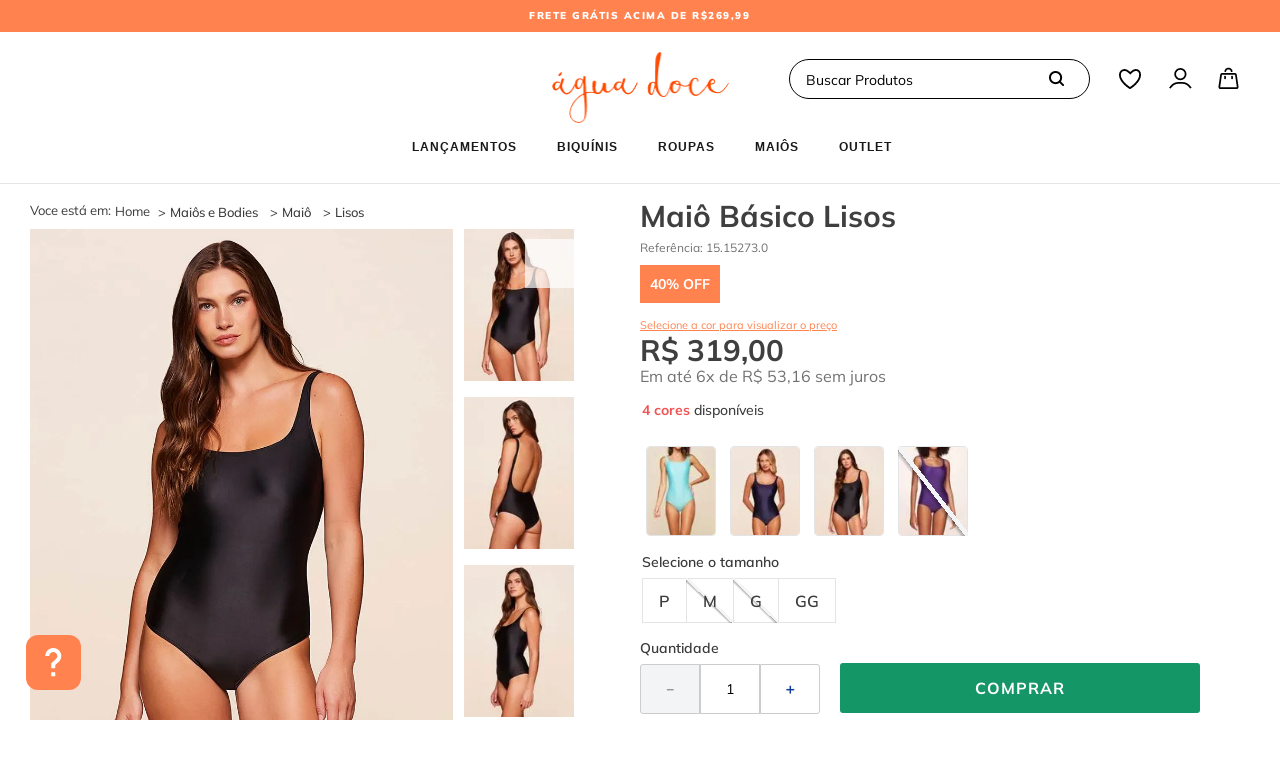

--- FILE ---
content_type: text/html; charset=utf-8
request_url: https://www.aguadocepraia.com.br/maio-basico-lisos-coordenados-15-15273-0/p
body_size: 117053
content:

<!DOCTYPE html>
  <html lang="pt-BR">
  <head>
    <meta name="viewport" content="width=device-width, initial-scale=1">
    <meta name="generator" content="vtex.render-server@8.179.0">
    <meta charset='utf-8'>
    

    

<link rel="stylesheet" type="text/css" href="https://aguadocenovo.vtexassets.com/_v/public/assets/v1/bundle/css/asset.min.css?v=3&files=theme,aguadocenovo.store@1.0.147$style.common,aguadocenovo.store@1.0.147$style.small,aguadocenovo.store@1.0.147$style.notsmall,aguadocenovo.store@1.0.147$style.large,aguadocenovo.store@1.0.147$style.xlarge&files=fonts,989db2448f309bfdd99b513f37c84b8f5794d2b5&files=npm,animate.css@3.7.0/animate.min.css&files=react~vtex.render-runtime@8.136.1,common&files=react~vtex.store-components@3.178.5,Container,2,ProductImages,ProductDescription,Logo,4,SearchBar,DiscountBadge,3,SKUSelector&files=react~vtex.styleguide@9.146.16,0,1,Spinner,Tooltip,15,NumericStepper&files=react~vtex.admin-pages@4.59.0,HighlightOverlay&files=react~vtex.flex-layout@0.21.5,0&files=react~aguadocenovo.store@1.0.147,Globals,CountdownArea,ImageSlider,BannerInfos,ModalSAC,SkuOfferTag,ProductPage,ProductPrice,ProductTitleShelf,ShelfKits,ShelfProductIcon&files=react~vtex.slider@0.8.3,0&files=react~vtex.shelf@1.49.0,0&files=react~vtex.rich-text@0.16.1,index&files=react~vtex.modal-layout@0.14.2,0,ModalHeader&files=react~vtex.wish-list@1.18.2,AddProductBtn&files=react~vtex.product-identifier@0.5.0,ProductIdentifierProduct&files=react~vtex.login@2.69.1,1&files=react~vtex.minicart@2.68.0,Minicart&files=react~vtex.search@2.18.8,Autocomplete&files=react~valisere.product-summary@0.1.1,ProductSummaryImage&files=react~vtex.availability-notify@1.13.1,AvailabilityNotifier&files=react~aguadocenovo.sku-selector@1.0.3,SKUSelector&files=react~sizebay.sizebay@3.5.5,Sizebay&files=react~vtex.product-summary@2.91.1,ProductSummaryPrice,ProductSummaryImage&files=overrides,vtex.product-list@0.37.5$overrides,vtex.minicart@2.68.0$overrides,aguadocenovo.store@1.0.147$overrides,aguadocenovo.store@1.0.147$fonts&workspace=master"  id="styles_bundled"  crossorigin onerror="this.onerror=null;handleCSSFallback()"/>
<noscript id="styles_overrides"></noscript>


<template id="stylesFallback">
  

<link rel="stylesheet" type="text/css" href="https://aguadocenovo.vtexassets.com/_v/public/vtex.styles-graphql/v1/style/aguadocenovo.store@1.0.147$style.common.min.css?v=1&workspace=master"  id="style_link_common" class="style_link" crossorigin />
<link rel="stylesheet" type="text/css" href="https://aguadocenovo.vtexassets.com/_v/public/vtex.styles-graphql/v1/style/aguadocenovo.store@1.0.147$style.small.min.css?v=1&workspace=master" media="screen and (min-width: 20em)" id="style_link_small" class="style_link" crossorigin />
<link rel="stylesheet" type="text/css" href="https://aguadocenovo.vtexassets.com/_v/public/vtex.styles-graphql/v1/style/aguadocenovo.store@1.0.147$style.notsmall.min.css?v=1&workspace=master" media="screen and (min-width: 40em)" id="style_link_notsmall" class="style_link" crossorigin />
<link rel="stylesheet" type="text/css" href="https://aguadocenovo.vtexassets.com/_v/public/vtex.styles-graphql/v1/style/aguadocenovo.store@1.0.147$style.large.min.css?v=1&workspace=master" media="screen and (min-width: 64em)" id="style_link_large" class="style_link" crossorigin />
<link rel="stylesheet" type="text/css" href="https://aguadocenovo.vtexassets.com/_v/public/vtex.styles-graphql/v1/style/aguadocenovo.store@1.0.147$style.xlarge.min.css?v=1&workspace=master" media="screen and (min-width: 80em)" id="style_link_xlarge" class="style_link" crossorigin />
<link rel="stylesheet" type="text/css" href="https://aguadocenovo.vtexassets.com/_v/public/vtex.styles-graphql/v1/fonts/989db2448f309bfdd99b513f37c84b8f5794d2b5?v=1&workspace=master"  id="fonts_link"  crossorigin />
<link rel="preload" type="text/css" href="https://aguadocenovo.vtexassets.com/_v/public/assets/v1/npm/animate.css@3.7.0/animate.min.css?workspace=master"    crossorigin  as="style" onload="this.onload=null;this.rel='stylesheet'" />
<noscript><link rel="stylesheet" type="text/css" href="https://aguadocenovo.vtexassets.com/_v/public/assets/v1/npm/animate.css@3.7.0/animate.min.css?workspace=master"    crossorigin /></noscript>
<link rel="stylesheet" type="text/css" href="https://aguadocenovo.vtexassets.com/_v/public/assets/v1/published/vtex.render-runtime@8.136.1/public/react/common.min.css?workspace=master"    crossorigin />
<link rel="stylesheet" type="text/css" href="https://aguadocenovo.vtexassets.com/_v/public/assets/v1/published/vtex.store-components@3.178.5/public/react/Container.min.css?workspace=master"    crossorigin />
<link rel="stylesheet" type="text/css" href="https://aguadocenovo.vtexassets.com/_v/public/assets/v1/published/vtex.styleguide@9.146.16/public/react/0.min.css?workspace=master"    crossorigin />
<link rel="stylesheet" type="text/css" href="https://aguadocenovo.vtexassets.com/_v/public/assets/v1/published/vtex.admin-pages@4.59.0/public/react/HighlightOverlay.min.css?workspace=master"    crossorigin />
<link rel="stylesheet" type="text/css" href="https://aguadocenovo.vtexassets.com/_v/public/assets/v1/published/vtex.flex-layout@0.21.5/public/react/0.min.css?workspace=master"    crossorigin />
<link rel="stylesheet" type="text/css" href="https://aguadocenovo.vtexassets.com/_v/public/assets/v1/published/aguadocenovo.store@1.0.147/public/react/Globals.min.css?workspace=master"    crossorigin />
<link rel="stylesheet" type="text/css" href="https://aguadocenovo.vtexassets.com/_v/public/assets/v1/published/aguadocenovo.store@1.0.147/public/react/CountdownArea.min.css?workspace=master"    crossorigin />
<link rel="stylesheet" type="text/css" href="https://aguadocenovo.vtexassets.com/_v/public/assets/v1/published/aguadocenovo.store@1.0.147/public/react/ImageSlider.min.css?workspace=master"    crossorigin />
<link rel="stylesheet" type="text/css" href="https://aguadocenovo.vtexassets.com/_v/public/assets/v1/published/aguadocenovo.store@1.0.147/public/react/BannerInfos.min.css?workspace=master"    crossorigin />
<link rel="stylesheet" type="text/css" href="https://aguadocenovo.vtexassets.com/_v/public/assets/v1/published/aguadocenovo.store@1.0.147/public/react/ModalSAC.min.css?workspace=master"    crossorigin />
<link rel="stylesheet" type="text/css" href="https://aguadocenovo.vtexassets.com/_v/public/assets/v1/published/vtex.slider@0.8.3/public/react/0.min.css?workspace=master"    crossorigin />
<link rel="stylesheet" type="text/css" href="https://aguadocenovo.vtexassets.com/_v/public/assets/v1/published/vtex.shelf@1.49.0/public/react/0.min.css?workspace=master"    crossorigin />
<link rel="stylesheet" type="text/css" href="https://aguadocenovo.vtexassets.com/_v/public/assets/v1/published/aguadocenovo.store@1.0.147/public/react/SkuOfferTag.min.css?workspace=master"    crossorigin />
<link rel="stylesheet" type="text/css" href="https://aguadocenovo.vtexassets.com/_v/public/assets/v1/published/vtex.rich-text@0.16.1/public/react/index.min.css?workspace=master"    crossorigin />
<link rel="stylesheet" type="text/css" href="https://aguadocenovo.vtexassets.com/_v/public/assets/v1/published/vtex.modal-layout@0.14.2/public/react/0.min.css?workspace=master"    crossorigin />
<link rel="stylesheet" type="text/css" href="https://aguadocenovo.vtexassets.com/_v/public/assets/v1/published/vtex.store-components@3.178.5/public/react/2.min.css?workspace=master"    crossorigin />
<link rel="stylesheet" type="text/css" href="https://aguadocenovo.vtexassets.com/_v/public/assets/v1/published/vtex.store-components@3.178.5/public/react/ProductImages.min.css?workspace=master"    crossorigin />
<link rel="stylesheet" type="text/css" href="https://aguadocenovo.vtexassets.com/_v/public/assets/v1/published/vtex.wish-list@1.18.2/public/react/AddProductBtn.min.css?workspace=master"    crossorigin />
<link rel="stylesheet" type="text/css" href="https://aguadocenovo.vtexassets.com/_v/public/assets/v1/published/vtex.store-components@3.178.5/public/react/ProductDescription.min.css?workspace=master"    crossorigin />
<link rel="stylesheet" type="text/css" href="https://aguadocenovo.vtexassets.com/_v/public/assets/v1/published/vtex.product-identifier@0.5.0/public/react/ProductIdentifierProduct.min.css?workspace=master"    crossorigin />
<link rel="stylesheet" type="text/css" href="https://aguadocenovo.vtexassets.com/_v/public/assets/v1/published/vtex.store-components@3.178.5/public/react/Logo.min.css?workspace=master"    crossorigin />
<link rel="stylesheet" type="text/css" href="https://aguadocenovo.vtexassets.com/_v/public/assets/v1/published/vtex.styleguide@9.146.16/public/react/1.min.css?workspace=master"    crossorigin />
<link rel="stylesheet" type="text/css" href="https://aguadocenovo.vtexassets.com/_v/public/assets/v1/published/vtex.styleguide@9.146.16/public/react/Spinner.min.css?workspace=master"    crossorigin />
<link rel="stylesheet" type="text/css" href="https://aguadocenovo.vtexassets.com/_v/public/assets/v1/published/vtex.store-components@3.178.5/public/react/4.min.css?workspace=master"    crossorigin />
<link rel="stylesheet" type="text/css" href="https://aguadocenovo.vtexassets.com/_v/public/assets/v1/published/vtex.store-components@3.178.5/public/react/SearchBar.min.css?workspace=master"    crossorigin />
<link rel="stylesheet" type="text/css" href="https://aguadocenovo.vtexassets.com/_v/public/assets/v1/published/vtex.login@2.69.1/public/react/1.min.css?workspace=master"    crossorigin />
<link rel="stylesheet" type="text/css" href="https://aguadocenovo.vtexassets.com/_v/public/assets/v1/published/vtex.minicart@2.68.0/public/react/Minicart.min.css?workspace=master"    crossorigin />
<link rel="stylesheet" type="text/css" href="https://aguadocenovo.vtexassets.com/_v/public/assets/v1/published/vtex.modal-layout@0.14.2/public/react/ModalHeader.min.css?workspace=master"    crossorigin />
<link rel="stylesheet" type="text/css" href="https://aguadocenovo.vtexassets.com/_v/public/assets/v1/published/vtex.search@2.18.8/public/react/Autocomplete.min.css?workspace=master"    crossorigin />
<link rel="stylesheet" type="text/css" href="https://aguadocenovo.vtexassets.com/_v/public/assets/v1/published/vtex.store-components@3.178.5/public/react/DiscountBadge.min.css?workspace=master"    crossorigin />
<link rel="stylesheet" type="text/css" href="https://aguadocenovo.vtexassets.com/_v/public/assets/v1/published/valisere.product-summary@0.1.1/public/react/ProductSummaryImage.min.css?workspace=master"    crossorigin />
<link rel="stylesheet" type="text/css" href="https://aguadocenovo.vtexassets.com/_v/public/assets/v1/published/vtex.styleguide@9.146.16/public/react/Tooltip.min.css?workspace=master"    crossorigin />
<link rel="stylesheet" type="text/css" href="https://aguadocenovo.vtexassets.com/_v/public/assets/v1/published/aguadocenovo.store@1.0.147/public/react/ProductPage.min.css?workspace=master"    crossorigin />
<link rel="stylesheet" type="text/css" href="https://aguadocenovo.vtexassets.com/_v/public/assets/v1/published/aguadocenovo.store@1.0.147/public/react/ProductPrice.min.css?workspace=master"    crossorigin />
<link rel="stylesheet" type="text/css" href="https://aguadocenovo.vtexassets.com/_v/public/assets/v1/published/vtex.availability-notify@1.13.1/public/react/AvailabilityNotifier.min.css?workspace=master"    crossorigin />
<link rel="stylesheet" type="text/css" href="https://aguadocenovo.vtexassets.com/_v/public/assets/v1/published/aguadocenovo.store@1.0.147/public/react/ProductTitleShelf.min.css?workspace=master"    crossorigin />
<link rel="stylesheet" type="text/css" href="https://aguadocenovo.vtexassets.com/_v/public/assets/v1/published/vtex.styleguide@9.146.16/public/react/15.min.css?workspace=master"    crossorigin />
<link rel="stylesheet" type="text/css" href="https://aguadocenovo.vtexassets.com/_v/public/assets/v1/published/aguadocenovo.sku-selector@1.0.3/public/react/SKUSelector.min.css?workspace=master"    crossorigin />
<link rel="stylesheet" type="text/css" href="https://aguadocenovo.vtexassets.com/_v/public/assets/v1/published/sizebay.sizebay@3.5.5/public/react/Sizebay.min.css?workspace=master"    crossorigin />
<link rel="stylesheet" type="text/css" href="https://aguadocenovo.vtexassets.com/_v/public/assets/v1/published/vtex.styleguide@9.146.16/public/react/NumericStepper.min.css?workspace=master"    crossorigin />
<link rel="stylesheet" type="text/css" href="https://aguadocenovo.vtexassets.com/_v/public/assets/v1/published/aguadocenovo.store@1.0.147/public/react/ShelfKits.min.css?workspace=master"    crossorigin />
<link rel="stylesheet" type="text/css" href="https://aguadocenovo.vtexassets.com/_v/public/assets/v1/published/vtex.store-components@3.178.5/public/react/3.min.css?workspace=master"    crossorigin />
<link rel="stylesheet" type="text/css" href="https://aguadocenovo.vtexassets.com/_v/public/assets/v1/published/vtex.product-summary@2.91.1/public/react/ProductSummaryPrice.min.css?workspace=master"    crossorigin />
<link rel="stylesheet" type="text/css" href="https://aguadocenovo.vtexassets.com/_v/public/assets/v1/published/aguadocenovo.store@1.0.147/public/react/ShelfProductIcon.min.css?workspace=master"    crossorigin />
<link rel="stylesheet" type="text/css" href="https://aguadocenovo.vtexassets.com/_v/public/assets/v1/published/vtex.store-components@3.178.5/public/react/SKUSelector.min.css?workspace=master"    crossorigin />
<link rel="stylesheet" type="text/css" href="https://aguadocenovo.vtexassets.com/_v/public/assets/v1/published/vtex.product-summary@2.91.1/public/react/ProductSummaryImage.min.css?workspace=master"    crossorigin />
<noscript id="styles_overrides"></noscript>

<link rel="stylesheet" type="text/css" href="https://aguadocenovo.vtexassets.com/_v/public/vtex.styles-graphql/v1/overrides/vtex.product-list@0.37.5$overrides.css?v=1&workspace=master"  id="override_link_0" class="override_link" crossorigin />
<link rel="stylesheet" type="text/css" href="https://aguadocenovo.vtexassets.com/_v/public/vtex.styles-graphql/v1/overrides/vtex.minicart@2.68.0$overrides.css?v=1&workspace=master"  id="override_link_1" class="override_link" crossorigin />
<link rel="stylesheet" type="text/css" href="https://aguadocenovo.vtexassets.com/_v/public/vtex.styles-graphql/v1/overrides/aguadocenovo.store@1.0.147$overrides.css?v=1&workspace=master"  id="override_link_2" class="override_link" crossorigin />
<link rel="stylesheet" type="text/css" href="https://aguadocenovo.vtexassets.com/_v/public/vtex.styles-graphql/v1/overrides/aguadocenovo.store@1.0.147$fonts.css?v=1&workspace=master"  id="override_link_3" class="override_link" crossorigin />

</template>
<script>
  function handleCSSFallback() {
    var fallbackTemplate = document.querySelector('template#stylesFallback');
    var fallbackContent = fallbackTemplate.content.cloneNode(true);
    document.head.appendChild(fallbackContent);
  }
</script>

    
    <!--pixel:start:vtex.request-capture-->
<script >!function(e,t,c,n,r,a,i){a=e.vtexrca=e.vtexrca||function(){(a.q=a.q||[]).push(arguments)},a.l=+new Date,i=t.createElement(c),i.async=!0,i.src=n,r=t.getElementsByTagName(c)[0],r.parentNode.insertBefore(i,r)}(window,document,"script","https://io.vtex.com.br/rc/rc.js"),vtexrca("init")</script>
<script >!function(e,t,n,a,c,f,o){f=e.vtexaf=e.vtexaf||function(){(f.q=f.q||[]).push(arguments)},f.l=+new Date,o=t.createElement(n),o.async=!0,o.src=a,c=t.getElementsByTagName(n)[0],c.parentNode.insertBefore(o,c)}(window,document,"script","https://activity-flow.vtex.com/af/af.js")</script>

<!--pixel:end:vtex.request-capture-->
<!--pixel:start:vtex.google-search-console-->
<meta name="google-site-verification" content="L6b4SESz2obGSGGO_eseDyu7p1_QiFM8BQoY5C6zhUg" />

<!--pixel:end:vtex.google-search-console-->
<!--pixel:start:vtex.facebook-fbe-->
<script src="https://capi-automation.s3.us-east-2.amazonaws.com/public/client_js/capiParamBuilder/clientParamBuilder.bundle.js"></script>
<script >clientParamBuilder.processAndCollectParams(window.location.href)</script>
<script >
  !function (f, b, e, v, n, t, s) {
    if (f.fbq) return; n = f.fbq = function () {
      if (arguments[1] === "Purchase" && typeof arguments[3]?.eventID === "undefined" && arguments[2]?.content_type !== "product") return;
      if (arguments[1] === "AddToCart" && typeof arguments[3]?.eventID === "undefined" && arguments[2]?.content_type !== "product") return;
      if (arguments[1] === "PageView" && typeof arguments[3]?.eventID === "undefined") return;
      if (arguments[1] === "Search" && typeof arguments[3]?.eventID === "undefined") return;
      if (arguments[1] === "ViewContent" && typeof arguments[3]?.eventID === "undefined" && arguments[2]?.content_type !== "product") return;
      n.callMethod ?
      n.callMethod.apply(n, arguments) : n.queue.push(arguments)
    };
    if (!f._fbq) f._fbq = n; n.push = n; n.loaded = !0; n.version = '2.0';
    n.queue = []; t = b.createElement(e); t.async = !0;
    t.src = v; s = b.head.getElementsByTagName(e)[0];
    s.parentNode.insertBefore(t, s)
  }(window, document, 'script',
    'https://connect.facebook.net/en_US/fbevents.js');

  fbq.disablePushState = true;
  fbq.allowDuplicatePageViews = true;
  window.pixelId = "893788681028640";
  window.fbPixelItemPrefix = "";
  window.fireEvents = window.pixelId !== "" && "true".toLowerCase() !== 'false';
  fbeConsentSetting = "false";
  if (fbeConsentSetting == 'true'){
        fbq('consent', 'revoke')
        document.cookie = "fbe_consent=false; SameSite=None; Secure"
        }
</script>
<!--pixel:end:vtex.facebook-fbe-->
<!--pixel:start:aguadocenovo.google-tag-manager-->
<script >
  (function() {
    var gtmId = "GTM-MVWXVN";
    var sendGA4EventsValue = "true"
    var sendGA4Events = sendGA4EventsValue == 'true'

    window.__gtm__ = {
      sendGA4Events
    }

    if (!gtmId) {
      console.error('Warning: No Google Tag Manager ID is defined. Please configure it in the apps admin.');
    } else {
      window.dataLayer = window.dataLayer || [];
      window.dataLayer.push({ 'gtm.blacklist': undefined });
      // GTM script snippet. Taken from: https://developers.google.com/tag-manager/quickstart
      (function(w,d,s,l,i){w[l]=w[l]||[];w[l].push({'gtm.start':
      new Date().getTime(),event:'gtm.js'});var f=d.getElementsByTagName(s)[0],
      j=d.createElement(s),dl=l!='dataLayer'?'&l='+l:'';j.async=true;j.src=
      'https://load.ss.aguadocepraia.com.br/gtm.js?st='+i+dl+'';f.parentNode.insertBefore(j,f);
      })(window,document,'script','dataLayer','MVWXVN');
    }
  })()
</script>

<!--pixel:end:aguadocenovo.google-tag-manager-->
<!--pixel:start:sizebay.sizebay-->
<script ></script>

<!--pixel:end:sizebay.sizebay-->


  <title data-react-helmet="true">Maiô Básico Lisos - Água Doce</title>
<meta data-react-helmet="true" name="viewport" content="width=device-width, initial-scale=1"/><meta data-react-helmet="true" name="copyright" content="Água Doce"/><meta data-react-helmet="true" name="author" content="Água Doce"/><meta data-react-helmet="true" name="country" content="BRA"/><meta data-react-helmet="true" name="language" content="pt-BR"/><meta data-react-helmet="true" name="currency" content="BRL"/><meta data-react-helmet="true" name="robots" content="index, follow"/><meta data-react-helmet="true" name="storefront" content="store_framework"/><meta data-react-helmet="true" name="description" content="Maiô básico liso. Possui modelagem regata, bojo embutido e decote profundo com trava de tecido nas costas."/><meta data-react-helmet="true" property="og:type" content="product"/><meta data-react-helmet="true" property="og:title" content="Maiô Básico Lisos - Água Doce - Moda Praia: Bíquinis, Maiôs, Bodies e Mais!"/><meta data-react-helmet="true" property="og:url" content="https://www.aguadocepraia.com.br/_v/segment/routing/vtex.store@2.x/product/111452/maio-basico-lisos-coordenados-15-15273-0/p"/><meta data-react-helmet="true" property="og:description" content="Maiô básico liso. Possui modelagem regata, bojo embutido e decote profundo com trava de tecido nas costas."/><meta data-react-helmet="true" property="product:sku" content="194280"/><meta data-react-helmet="true" property="product:retailer_part_no" content="111452"/><meta data-react-helmet="true" property="product:retailer_item_id" content="15.15273.0"/><meta data-react-helmet="true" property="product:condition" content="new"/><meta data-react-helmet="true" property="product:brand" content="AGUA DOCE"/><meta data-react-helmet="true" property="product:price:currency" content="BRL"/><meta data-react-helmet="true" property="product:category" content="/Maiôs e Bodies/"/><meta data-react-helmet="true" property="product:category" content="/Maiôs e Bodies/Maiô/"/><meta data-react-helmet="true" property="product:category" content="/Maiôs e Bodies/Lisos/"/><meta data-react-helmet="true" property="og:image" content="https://valisere.vtexassets.com/arquivos/ids/240609/2024-01-23-Aguadoce-LISOS-PERMANENTES-15273-77_0481.jpg?v=638957146712730000"/><meta data-react-helmet="true" property="og:image" content="https://valisere.vtexassets.com/arquivos/ids/240610/2024-01-23-Aguadoce-LISOS-PERMANENTES-15273-77_0499.jpg?v=638957146712900000"/><meta data-react-helmet="true" property="og:image" content="https://valisere.vtexassets.com/arquivos/ids/240611/2024-01-23-Aguadoce-LISOS-PERMANENTES-15273-77_0492.jpg?v=638957146712900000"/><meta data-react-helmet="true" property="product:price:amount" content="319"/><meta data-react-helmet="true" property="product:availability" content="instock"/><meta data-react-helmet="true" name="google-site-verification" content="bxaFaXXIGElYSAtgOryBA02P4F4xRKAiOkDHXbdAkak"/>
<script data-react-helmet="true" src="https://www.google.com/recaptcha/enterprise.js?render=6LdV7CIpAAAAAPUrHXWlFArQ5hSiNQJk6Ja-vcYM&amp;hl=pt-BR" async="true"></script><script data-react-helmet="true" >
            {
              const style = document.createElement('style')

              style.textContent = '.grecaptcha-badge {visibility: hidden; }'
              document.head.appendChild(style)
            }
          </script>
  
  
  <link data-react-helmet="true" rel="icon" href="/arquivos/AGUA-favicon.ico?v=634981929241600000"/><link data-react-helmet="true" rel="canonical" href="https://www.aguadocepraia.com.br/maio-basico-lisos-coordenados-15-15273-0/p"/>
</head>
<body class="bg-base">
  <div id="styles_iconpack" style="display:none"><svg class="dn" height="0" version="1.1" width="0" xmlns="http://www.w3.org/2000/svg"><defs><g id="bnd-logo"><path d="M14.8018 2H2.8541C1.92768 2 1.33445 2.93596 1.76795 3.71405L2.96368 5.86466H0.796482C0.659276 5.8647 0.524407 5.89841 0.404937 5.96253C0.285467 6.02665 0.185446 6.119 0.114562 6.23064C0.0436777 6.34228 0.0043325 6.46943 0.000337815 6.59976C-0.00365688 6.73009 0.0278339 6.8592 0.0917605 6.97457L3.93578 13.8888C4.00355 14.0104 4.10491 14.1121 4.22896 14.1831C4.35301 14.254 4.49507 14.2915 4.63987 14.2915C4.78466 14.2915 4.92672 14.254 5.05077 14.1831C5.17483 14.1121 5.27618 14.0104 5.34395 13.8888L6.38793 12.0211L7.69771 14.3775C8.15868 15.2063 9.40744 15.2078 9.87001 14.38L15.8585 3.67064C16.2818 2.91319 15.7043 2 14.8018 2ZM9.43491 6.57566L6.85274 11.1944C6.80761 11.2753 6.74016 11.3429 6.65762 11.3901C6.57508 11.4373 6.48058 11.4622 6.38426 11.4622C6.28794 11.4622 6.19344 11.4373 6.1109 11.3901C6.02836 11.3429 5.96091 11.2753 5.91578 11.1944L3.35853 6.59509C3.31587 6.51831 3.29482 6.43236 3.2974 6.34558C3.29998 6.25879 3.3261 6.17411 3.37325 6.09974C3.4204 6.02538 3.48696 5.96385 3.56649 5.92112C3.64601 5.87839 3.73581 5.85591 3.82717 5.85585H8.97937C9.06831 5.85591 9.15572 5.87782 9.23312 5.91945C9.31052 5.96108 9.37529 6.02102 9.42113 6.09345C9.46697 6.16588 9.49232 6.24834 9.49474 6.33283C9.49716 6.41732 9.47655 6.50097 9.43491 6.57566Z" fill="currentColor"/><path d="M14.8018 2H2.8541C1.92768 2 1.33445 2.93596 1.76795 3.71405L2.96368 5.86466H0.796482C0.659276 5.8647 0.524407 5.89841 0.404937 5.96253C0.285467 6.02665 0.185446 6.119 0.114562 6.23064C0.0436777 6.34228 0.0043325 6.46943 0.000337815 6.59976C-0.00365688 6.73009 0.0278339 6.8592 0.0917605 6.97457L3.93578 13.8888C4.00355 14.0104 4.10491 14.1121 4.22896 14.1831C4.35301 14.254 4.49507 14.2915 4.63987 14.2915C4.78466 14.2915 4.92672 14.254 5.05077 14.1831C5.17483 14.1121 5.27618 14.0104 5.34395 13.8888L6.38793 12.0211L7.69771 14.3775C8.15868 15.2063 9.40744 15.2078 9.87001 14.38L15.8585 3.67064C16.2818 2.91319 15.7043 2 14.8018 2ZM9.43491 6.57566L6.85274 11.1944C6.80761 11.2753 6.74016 11.3429 6.65762 11.3901C6.57508 11.4373 6.48058 11.4622 6.38426 11.4622C6.28794 11.4622 6.19344 11.4373 6.1109 11.3901C6.02836 11.3429 5.96091 11.2753 5.91578 11.1944L3.35853 6.59509C3.31587 6.51831 3.29482 6.43236 3.2974 6.34558C3.29998 6.25879 3.3261 6.17411 3.37325 6.09974C3.4204 6.02538 3.48696 5.96385 3.56649 5.92112C3.64601 5.87839 3.73581 5.85591 3.82717 5.85585H8.97937C9.06831 5.85591 9.15572 5.87782 9.23312 5.91945C9.31052 5.96108 9.37529 6.02102 9.42113 6.09345C9.46697 6.16588 9.49232 6.24834 9.49474 6.33283C9.49716 6.41732 9.47655 6.50097 9.43491 6.57566Z" fill="currentColor"/></g><g id="hpa-arrow-from-bottom"><path d="M7.00001 3.4V12H9.00001V3.4L13 7.4L14.4 6L8.70001 0.3C8.30001 -0.1 7.70001 -0.1 7.30001 0.3L1.60001 6L3.00001 7.4L7.00001 3.4Z" fill="currentColor"/><path d="M15 14H1V16H15V14Z" fill="currentColor"/></g><g id="hpa-arrow-to-bottom"><path d="M8.00001 12C8.30001 12 8.50001 11.9 8.70001 11.7L14.4 6L13 4.6L9.00001 8.6V0H7.00001V8.6L3.00001 4.6L1.60001 6L7.30001 11.7C7.50001 11.9 7.70001 12 8.00001 12Z" fill="currentColor"/><path d="M15 14H1V16H15V14Z" fill="currentColor"/></g><g id="hpa-arrow-back"><path d="M5.5 15.5002C5.75781 15.5002 5.92969 15.4169 6.10156 15.2502L11 10.5002L9.79687 9.33356L6.35938 12.6669L6.35938 0H4.64063L4.64062 12.6669L1.20312 9.33356L0 10.5002L4.89844 15.2502C5.07031 15.4169 5.24219 15.5002 5.5 15.5002Z" transform="translate(16.0002) rotate(90)" fill="currentColor"/></g><g id="hpa-calendar"><path d="M5.66667 7.2H4.11111V8.8H5.66667V7.2ZM8.77778 7.2H7.22222V8.8H8.77778V7.2ZM11.8889 7.2H10.3333V8.8H11.8889V7.2ZM13.4444 1.6H12.6667V0H11.1111V1.6H4.88889V0H3.33333V1.6H2.55556C1.69222 1.6 1.00778 2.32 1.00778 3.2L1 14.4C1 15.28 1.69222 16 2.55556 16H13.4444C14.3 16 15 15.28 15 14.4V3.2C15 2.32 14.3 1.6 13.4444 1.6ZM13.4444 14.4H2.55556V5.6H13.4444V14.4Z" fill="currentColor"/></g><g id="hpa-cart"><g clip-path="url(#clip0_107_1205)"><path d="M19.0559 7.74987H4.94291C4.60384 7.73581 4.2712 7.84537 4.00687 8.0582C3.74254 8.27102 3.56452 8.57262 3.50591 8.90687L1.50591 22.8229C1.49552 23.0139 1.52569 23.205 1.59443 23.3836C1.66317 23.5622 1.76893 23.7242 1.90476 23.859C2.04058 23.9938 2.20339 24.0983 2.38249 24.1657C2.56159 24.233 2.75292 24.2617 2.94391 24.2499H21.0549C21.2458 24.2616 21.4369 24.2328 21.6159 24.1653C21.7948 24.0979 21.9574 23.9933 22.0931 23.8586C22.2287 23.7238 22.3343 23.5618 22.4028 23.3833C22.4714 23.2048 22.5014 23.0138 22.4909 22.8229L20.4909 8.90687C20.4335 8.5724 20.2561 8.27034 19.9919 8.05733C19.7278 7.84433 19.3949 7.73501 19.0559 7.74987Z" stroke="#000" stroke-width="2" stroke-linecap="round" stroke-linejoin="round"/><path d="M15.6688 4.807C15.5043 3.94901 15.0467 3.17488 14.3743 2.61719C13.7018 2.0595 12.8564 1.75294 11.9828 1.75V1.75C11.1122 1.7522 10.2694 2.05617 9.59782 2.61013C8.92625 3.16408 8.46753 3.93375 8.2998 4.788" stroke="#000" stroke-width="2" stroke-linecap="round" stroke-linejoin="round"/><line x1="8" y1="11" x2="8" y2="13" stroke="#000" stroke-width="2" stroke-linecap="round"/><line x1="16" y1="11" x2="16" y2="13" stroke="#000" stroke-width="2" stroke-linecap="round"/></g><defs><clipPath id="clip0_107_1205"><rect width="24" height="25" fill="white"/></clipPath></defs></g><g id="hpa-delete"><path d="M0 2.25528V3.43174H1.22589L2.19841 14.4833C2.22508 14.7871 2.47941 15.02 2.78429 15.02H11.1959C11.5008 15.02 11.7553 14.7869 11.7818 14.4831L12.7543 3.43174H14V2.25528H0ZM10.6571 13.8435H3.32295L2.40687 3.43174H11.5734L10.6571 13.8435Z" fill="#9F9F9F"/><path d="M8.92119 0H5.07804C4.53745 0 4.09766 0.439794 4.09766 0.980383V2.84314H5.27412V1.17646H8.72511V2.84314H9.90157V0.980383C9.90157 0.439794 9.46178 0 8.92119 0Z" fill="#9F9F9F"/></g><g id="mpa-play"><path d="M3.5241 0.937906C2.85783 0.527894 2 1.00724 2 1.78956V14.2104C2 14.9928 2.85783 15.4721 3.5241 15.0621L13.6161 8.85166C14.2506 8.46117 14.2506 7.53883 13.6161 7.14834L3.5241 0.937906Z" fill="currentColor"/></g><g id="mpa-pause"><rect width="6" height="16" fill="currentColor"/><rect x="10" width="6" height="16" fill="currentColor"/></g><g id="sti-volume-on"><path d="M0 5.2634V10.7366H3.55556L8 15.2976V0.702394L3.55556 5.2634H0ZM12 8C12 6.3854 11.0933 4.99886 9.77778 4.32383V11.667C11.0933 11.0011 12 9.6146 12 8ZM9.77778 0V1.87913C12.3467 2.66363 14.2222 5.10832 14.2222 8C14.2222 10.8917 12.3467 13.3364 9.77778 14.1209V16C13.3422 15.1699 16 11.9042 16 8C16 4.09578 13.3422 0.830103 9.77778 0V0Z" fill="currentColor"/></g><g id="sti-volume-off"><path d="M12 8C12 6.42667 11.0933 5.07556 9.77778 4.41778V6.38222L11.9556 8.56C11.9822 8.38222 12 8.19556 12 8V8ZM14.2222 8C14.2222 8.83556 14.0444 9.61778 13.7422 10.3467L15.0844 11.6889C15.6711 10.5867 16 9.33333 16 8C16 4.19556 13.3422 1.01333 9.77778 0.204444V2.03556C12.3467 2.8 14.2222 5.18222 14.2222 8ZM1.12889 0L0 1.12889L4.20444 5.33333H0V10.6667H3.55556L8 15.1111V9.12889L11.7778 12.9067C11.1822 13.3689 10.5156 13.7333 9.77778 13.9556V15.7867C11.0044 15.5111 12.1156 14.9422 13.0578 14.1778L14.8711 16L16 14.8711L8 6.87111L1.12889 0ZM8 0.888889L6.14222 2.74667L8 4.60444V0.888889Z" fill="currentColor"/></g><g id="hpa-profile"><path d="M25 23L23.8065 21.4063C21.7294 18.6327 18.4669 17 15.0018 17H11.0018C7.5422 17 4.28419 18.6276 2.20647 21.3937L1 23" stroke="#000" stroke-width="2" stroke-miterlimit="10"/><path d="M13 13C16.3137 13 19 10.3137 19 7C19 3.68629 16.3137 1 13 1C9.68629 1 7 3.68629 7 7C7 10.3137 9.68629 13 13 13Z" stroke="#000" stroke-width="2" stroke-miterlimit="10"/></g><g id="hpa-save"><path d="M11.7 0.3C11.5 0.1 11.3 0 11 0H10V3C10 3.6 9.6 4 9 4H4C3.4 4 3 3.6 3 3V0H1C0.4 0 0 0.4 0 1V15C0 15.6 0.4 16 1 16H15C15.6 16 16 15.6 16 15V5C16 4.7 15.9 4.5 15.7 4.3L11.7 0.3ZM13 14H3V11C3 10.4 3.4 10 4 10H12C12.6 10 13 10.4 13 11V14Z" fill="currentColor"/><path d="M9 0H7V3H9V0Z" fill="currentColor"/></g><g id="hpa-search"><g clip-path="url(#clip0_107_1196)"><path d="M6.5625 12.1875C9.6691 12.1875 12.1875 9.6691 12.1875 6.5625C12.1875 3.4559 9.6691 0.9375 6.5625 0.9375C3.4559 0.9375 0.9375 3.4559 0.9375 6.5625C0.9375 9.6691 3.4559 12.1875 6.5625 12.1875Z" stroke="#000" stroke-width="2" stroke-linecap="round" stroke-linejoin="round"/><path d="M10.7812 10.7812L14.0625 14.0625" stroke="#000" stroke-width="2" stroke-linecap="round" stroke-linejoin="round"/></g><defs><clipPath id="clip0_107_1196"><rect width="15" height="15" fill="white"/></clipPath></defs></g><g id="hpa-hamburguer-menu"><path d="M1 1H37V5H1V1ZM1 11H22V15H1V11ZM1 25V21H37V25H1Z" fill="#3B3B3B" stroke="white"/></g><g id="hpa-location-marker"><path d="M19.9655 10.4828C19.9655 16.3448 10.4828 26 10.4828 26C10.4828 26 1 16.431 1 10.4828C1 4.44828 5.91379 1 10.4828 1C15.0517 1 19.9655 4.53448 19.9655 10.4828Z" stroke="currentColor" stroke-width="2" stroke-miterlimit="10" stroke-linecap="round" stroke-linejoin="round"/><path d="M10.4827 13.069C11.911 13.069 13.0689 11.9111 13.0689 10.4828C13.0689 9.05443 11.911 7.89655 10.4827 7.89655C9.05437 7.89655 7.89648 9.05443 7.89648 10.4828C7.89648 11.9111 9.05437 13.069 10.4827 13.069Z" stroke="currentColor" stroke-width="2" stroke-miterlimit="10" stroke-linecap="round" stroke-linejoin="round"/></g><g id="hpa-telemarketing"><path d="M14 10V7C14 3.68629 11.3137 1 8 1V1C4.68629 1 2 3.68629 2 7V10" stroke="currentColor" stroke-width="1.5"/><path d="M14 10V10C14 12.2091 12.2091 14 10 14H8" stroke="currentColor" stroke-width="1.5"/><rect y="7" width="3" height="5" rx="1" fill="currentColor"/><rect x="11" y="12" width="4" height="5" rx="2" transform="rotate(90 11 12)" fill="currentColor"/><rect x="13" y="7" width="3" height="5" rx="1" fill="currentColor"/></g><g id="mpa-globe"><path d="M8,0C3.6,0,0,3.6,0,8s3.6,8,8,8s8-3.6,8-8S12.4,0,8,0z M13.9,7H12c-0.1-1.5-0.4-2.9-0.8-4.1 C12.6,3.8,13.6,5.3,13.9,7z M8,14c-0.6,0-1.8-1.9-2-5H10C9.8,12.1,8.6,14,8,14z M6,7c0.2-3.1,1.3-5,2-5s1.8,1.9,2,5H6z M4.9,2.9 C4.4,4.1,4.1,5.5,4,7H2.1C2.4,5.3,3.4,3.8,4.9,2.9z M2.1,9H4c0.1,1.5,0.4,2.9,0.8,4.1C3.4,12.2,2.4,10.7,2.1,9z M11.1,13.1 c0.5-1.2,0.7-2.6,0.8-4.1h1.9C13.6,10.7,12.6,12.2,11.1,13.1z" fill="currentColor"/></g><g id="mpa-filter-settings"><path d="M6.91667 11H10.5833V9.16667H6.91667V11ZM0.5 0V1.83333H17V0H0.5ZM3.25 6.41667H14.25V4.58333H3.25V6.41667Z" fill="#3B3B3B"/></g><g id="mpa-single-item"><path d="M10.2857 0H1.71429C0.685714 0 0 0.685714 0 1.71429V10.2857C0 11.3143 0.685714 12 1.71429 12H10.2857C11.3143 12 12 11.3143 12 10.2857V1.71429C12 0.685714 11.3143 0 10.2857 0Z" fill="currentColor"/><rect y="14" width="12" height="2" rx="1" fill="currentColor"/></g><g id="mpa-gallery"><path d="M8.46154 0H0.769231C0.344383 0 0 0.344383 0 0.769231V8.46154C0 8.88639 0.344383 9.23077 0.769231 9.23077H8.46154C8.88638 9.23077 9.23077 8.88639 9.23077 8.46154V0.769231C9.23077 0.344383 8.88638 0 8.46154 0Z" fill="#FF824F"/><path d="M19.2306 0H11.5383C11.1134 0 10.769 0.344383 10.769 0.769231V8.46154C10.769 8.88639 11.1134 9.23077 11.5383 9.23077H19.2306C19.6554 9.23077 19.9998 8.88639 19.9998 8.46154V0.769231C19.9998 0.344383 19.6554 0 19.2306 0Z" fill="#FF824F"/><path d="M8.46154 10.7692H0.769231C0.344383 10.7692 0 11.1136 0 11.5385V19.2308C0 19.6556 0.344383 20 0.769231 20H8.46154C8.88638 20 9.23077 19.6556 9.23077 19.2308V11.5385C9.23077 11.1136 8.88638 10.7692 8.46154 10.7692Z" fill="#FF824F"/><path d="M19.2306 10.7692H11.5383C11.1134 10.7692 10.769 11.1136 10.769 11.5385V19.2308C10.769 19.6556 11.1134 20 11.5383 20H19.2306C19.6554 20 19.9998 19.6556 19.9998 19.2308V11.5385C19.9998 11.1136 19.6554 10.7692 19.2306 10.7692Z" fill="#FF824F"/></g><g id="mpa-list-items"><path d="M20 8.54167V0.833333C20 0.373333 19.6267 0 19.1667 0H0.833333C0.373333 0 0 0.373333 0 0.833333V8.54167C0 9.00167 0.373333 9.375 0.833333 9.375H19.1667C19.6267 9.375 20 9.00167 20 8.54167Z" fill="#FF824F"/><path d="M0 11.4583V19.1667C0 19.6267 0.373333 20 0.833333 20H19.1667C19.6267 20 20 19.6267 20 19.1667V11.4583C20 10.9983 19.6267 10.625 19.1667 10.625H0.833333C0.373333 10.625 0 10.9983 0 11.4583Z" fill="#FF824F"/></g><g id="mpa-heart"><path d="M14.682 2.31811C14.2647 1.89959 13.7687 1.56769 13.2226 1.3415C12.6765 1.11531 12.0911 0.99929 11.5 1.00011C10.8245 0.995238 10.157 1.14681 9.54975 1.44295C8.94255 1.73909 8.41213 2.17178 8.00004 2.70711C7.58764 2.17212 7.05716 1.73969 6.45002 1.44358C5.84289 1.14747 5.17552 0.995697 4.50004 1.00011C3.61002 1.00011 2.73998 1.26402 1.99995 1.75849C1.25993 2.25295 0.683144 2.95576 0.342546 3.77803C0.00194874 4.60031 -0.0871663 5.50511 0.0864704 6.37803C0.260107 7.25095 0.688697 8.05278 1.31804 8.68211L8.00004 15.0001L14.682 8.68211C15.0999 8.26425 15.4314 7.76817 15.6575 7.2222C15.8837 6.67623 16.0001 6.09107 16.0001 5.50011C16.0001 4.90916 15.8837 4.32399 15.6575 3.77803C15.4314 3.23206 15.0999 2.73598 14.682 2.31811V2.31811ZM13.282 7.25111L8.00004 12.2471L2.71504 7.24711C2.37145 6.8954 2.1392 6.45018 2.04734 5.96715C1.95549 5.48412 2.00811 4.98473 2.19862 4.53145C2.38913 4.07817 2.70908 3.69113 3.11843 3.41876C3.52778 3.14638 4.00835 3.00076 4.50004 3.00011C5.93704 3.00011 6.81204 3.68111 8.00004 5.62511C9.18704 3.68111 10.062 3.00011 11.5 3.00011C11.9925 2.99999 12.4741 3.14534 12.8843 3.41791C13.2945 3.69048 13.615 4.07814 13.8057 4.53223C13.9964 4.98632 14.0487 5.48661 13.956 5.97031C13.8634 6.45402 13.63 6.89959 13.285 7.25111H13.282Z" fill="currentColor"/></g><g id="mpa-clone--outline"><path d="M5.20004 5.2L5.20004 3C5.20004 1.89543 6.09547 0.999997 7.20004 0.999997H13C14.1046 0.999997 15 1.89543 15 3V8.80001C15 9.90457 14.1046 10.8 13 10.8H10.8" stroke="currentColor" stroke-width="2" stroke-miterlimit="10" stroke-linecap="square"/><path d="M1 7.19999L1 13C1 14.1046 1.89543 15 3 15H8.79997C9.90454 15 10.8 14.1046 10.8 13V7.19999C10.8 6.09542 9.90454 5.19999 8.79997 5.19999H3C1.89543 5.19999 1 6.09542 1 7.19999Z" stroke="currentColor" stroke-width="2" stroke-miterlimit="10" stroke-linecap="square"/></g><g id="mpa-clone--filled"><path d="M6.07501 4.925L6.07501 2.175C6.07501 1.62271 6.52273 1.175 7.07501 1.175H13.825C14.3773 1.175 14.825 1.62271 14.825 2.175V8.925C14.825 9.47729 14.3773 9.925 13.825 9.925H11.075" fill="currentColor"/><path d="M6.07501 4.925L6.07501 2.175C6.07501 1.62271 6.52273 1.175 7.07501 1.175H13.825C14.3773 1.175 14.825 1.62271 14.825 2.175V8.925C14.825 9.47729 14.3773 9.925 13.825 9.925H11.075" stroke="currentColor" stroke-width="2" stroke-miterlimit="10" stroke-linecap="square"/><path d="M1 6.49999L1 13C1 14.1046 1.89543 15 3 15H9.49997C10.6045 15 11.5 14.1046 11.5 13V6.49999C11.5 5.39542 10.6045 4.49999 9.49997 4.49999H3C1.89543 4.49999 1 5.39542 1 6.49999Z" fill="currentColor" stroke="white" stroke-width="2" stroke-miterlimit="10" stroke-linecap="square"/></g><g id="mpa-edit--outline"><path d="M11.7 0.3C11.3 -0.1 10.7 -0.1 10.3 0.3L0.3 10.3C0.1 10.5 0 10.7 0 11V15C0 15.6 0.4 16 1 16H5C5.3 16 5.5 15.9 5.7 15.7L15.7 5.7C16.1 5.3 16.1 4.7 15.7 4.3L11.7 0.3ZM4.6 14H2V11.4L8 5.4L10.6 8L4.6 14ZM12 6.6L9.4 4L11 2.4L13.6 5L12 6.6Z" fill="currentColor"/></g><g id="mpa-bookmark--filled"><path d="M3.33333 0C2.05 0 1 0.9 1 2V16L8 13L15 16V2C15 0.9 13.95 0 12.6667 0H3.33333Z" fill="currentColor"/></g><g id="mpa-bookmark--outline"><path d="M13 2V13.3L8 11.9L3 13.3V2H13ZM13 0H3C1.9 0 1 0.9 1 2V16L8 14L15 16V2C15 0.9 14.1 0 13 0Z" fill="currentColor"/></g><g id="mpa-edit--filled"><path d="M8.1 3.5L0.3 11.3C0.1 11.5 0 11.7 0 12V15C0 15.6 0.4 16 1 16H4C4.3 16 4.5 15.9 4.7 15.7L12.5 7.9L8.1 3.5Z" fill="currentColor"/><path d="M15.7 3.3L12.7 0.3C12.3 -0.1 11.7 -0.1 11.3 0.3L9.5 2.1L13.9 6.5L15.7 4.7C16.1 4.3 16.1 3.7 15.7 3.3Z" fill="currentColor"/></g><g id="mpa-external-link--line"><path d="M14.3505 0H2.80412V3.29897H10.3918L0 13.6907L2.30928 16L12.701 5.60825V13.1959H16V1.64948C16 0.659794 15.3402 0 14.3505 0Z" fill="currentColor"/></g><g id="mpa-external-link--outline"><path d="M15 0H8V2H12.6L6.3 8.3L7.7 9.7L14 3.4V8H16V1C16 0.4 15.6 0 15 0Z" fill="currentColor"/><path d="M14 16H1C0.4 16 0 15.6 0 15V2C0 1.4 0.4 1 1 1H5V3H2V14H13V11H15V15C15 15.6 14.6 16 14 16Z" fill="currentColor"/></g><g id="mpa-eyesight--outline--off"><path d="M14.5744 5.66925L13.1504 7.09325C13.4284 7.44025 13.6564 7.75725 13.8194 8.00025C13.0594 9.13025 10.9694 11.8203 8.25838 11.9852L6.44337 13.8003C6.93937 13.9243 7.45737 14.0002 8.00037 14.0002C12.7074 14.0002 15.7444 8.71625 15.8714 8.49225C16.0424 8.18825 16.0434 7.81625 15.8724 7.51225C15.8254 7.42725 15.3724 6.63125 14.5744 5.66925Z" fill="currentColor"/><path d="M0.293375 15.7072C0.488375 15.9022 0.744375 16.0002 1.00038 16.0002C1.25638 16.0002 1.51238 15.9022 1.70738 15.7072L15.7074 1.70725C16.0984 1.31625 16.0984 0.68425 15.7074 0.29325C15.3164 -0.09775 14.6844 -0.09775 14.2934 0.29325L11.5484 3.03825C10.5154 2.43125 9.33138 2.00025 8.00037 2.00025C3.24537 2.00025 0.251375 7.28925 0.126375 7.51425C-0.0426249 7.81725 -0.0416249 8.18625 0.128375 8.48925C0.198375 8.61425 1.17238 10.2913 2.82138 11.7653L0.292375 14.2942C-0.0976249 14.6842 -0.0976249 15.3162 0.293375 15.7072ZM2.18138 7.99925C2.95837 6.83525 5.14637 4.00025 8.00037 4.00025C8.74237 4.00025 9.43738 4.20125 10.0784 4.50825L8.51237 6.07425C8.34838 6.02925 8.17838 6.00025 8.00037 6.00025C6.89537 6.00025 6.00038 6.89525 6.00038 8.00025C6.00038 8.17825 6.02938 8.34825 6.07438 8.51225L4.24038 10.3462C3.28538 9.51025 2.55938 8.56225 2.18138 7.99925Z" fill="currentColor"/></g><g id="mpa-eyesight--filled--off"><path d="M14.6 5.60001L6.39999 13.8C6.89999 13.9 7.49999 14 7.99999 14C11.6 14 14.4 10.9 15.6 9.10001C16.1 8.40001 16.1 7.50001 15.6 6.80001C15.4 6.50001 15 6.10001 14.6 5.60001Z" fill="currentColor"/><path d="M14.3 0.3L11.6 3C10.5 2.4 9.3 2 8 2C4.4 2 1.6 5.1 0.4 6.9C-0.1 7.6 -0.1 8.5 0.4 9.1C0.9 9.9 1.8 10.9 2.8 11.8L0.3 14.3C-0.1 14.7 -0.1 15.3 0.3 15.7C0.5 15.9 0.7 16 1 16C1.3 16 1.5 15.9 1.7 15.7L15.7 1.7C16.1 1.3 16.1 0.7 15.7 0.3C15.3 -0.1 14.7 -0.1 14.3 0.3ZM5.3 9.3C5.1 8.9 5 8.5 5 8C5 6.3 6.3 5 8 5C8.5 5 8.9 5.1 9.3 5.3L5.3 9.3Z" fill="currentColor"/></g><g id="mpa-eyesight--outline--on"><path d="M8.00013 14C12.7071 14 15.7441 8.716 15.8711 8.492C16.0421 8.188 16.0431 7.816 15.8721 7.512C15.7461 7.287 12.7311 2 8.00013 2C3.24513 2 0.251127 7.289 0.126127 7.514C-0.0428725 7.817 -0.0418725 8.186 0.128127 8.489C0.254128 8.713 3.26913 14 8.00013 14ZM8.00013 4C10.8391 4 13.0361 6.835 13.8181 8C13.0341 9.166 10.8371 12 8.00013 12C5.15913 12 2.96213 9.162 2.18113 7.999C2.95813 6.835 5.14613 4 8.00013 4Z" fill="currentColor"/><path d="M8 11C9.65685 11 11 9.65685 11 8C11 6.34315 9.65685 5 8 5C6.34315 5 5 6.34315 5 8C5 9.65685 6.34315 11 8 11Z" fill="currentColor"/></g><g id="mpa-eyesight--filled--on"><path d="M7.975 14C11.575 14 14.375 10.9 15.575 9.1C16.075 8.4 16.075 7.5 15.575 6.8C14.375 5.1 11.575 2 7.975 2C4.375 2 1.575 5.1 0.375 6.9C-0.125 7.6 -0.125 8.5 0.375 9.1C1.575 10.9 4.375 14 7.975 14ZM7.975 5C9.675 5 10.975 6.3 10.975 8C10.975 9.7 9.675 11 7.975 11C6.275 11 4.975 9.7 4.975 8C4.975 6.3 6.275 5 7.975 5Z" fill="currentColor"/></g><g id="mpa-filter--outline"><path d="M15 3.16048C15 3.47872 14.8485 3.77795 14.5921 3.96637L9.96348 7.36697C9.70702 7.55539 9.55556 7.85462 9.55556 8.17285V13.0073C9.55556 13.4073 9.31716 13.7688 8.94947 13.9264L7.83836 14.4026C7.1785 14.6854 6.44444 14.2014 6.44444 13.4835V8.17285C6.44444 7.85462 6.29298 7.55539 6.03652 7.36697L1.40792 3.96637C1.15147 3.77795 1 3.47872 1 3.16048V2C1 1.44772 1.44772 1 2 1H14C14.5523 1 15 1.44772 15 2V3.16048Z" stroke="currentColor" stroke-width="2" stroke-miterlimit="10" stroke-linecap="square"/></g><g id="mpa-filter--filled"><path d="M15 0H1C0.4 0 0 0.4 0 1V3C0 3.3 0.1 3.6 0.4 3.8L6 8.5V15C6 15.4 6.2 15.8 6.6 15.9C6.7 16 6.9 16 7 16C7.3 16 7.5 15.9 7.7 15.7L9.7 13.7C9.9 13.5 10 13.3 10 13V8.5L15.6 3.8C15.9 3.6 16 3.3 16 3V1C16 0.4 15.6 0 15 0Z" fill="currentColor"/></g><g id="mpa-minus--line"><path d="M0 7.85715V8.14286C0 8.69515 0.447715 9.14286 1 9.14286H15C15.5523 9.14286 16 8.69515 16 8.14286V7.85715C16 7.30486 15.5523 6.85715 15 6.85715H1C0.447715 6.85715 0 7.30486 0 7.85715Z" fill="currentColor"/></g><g id="mpa-minus--outline"><circle cx="8" cy="8" r="7" stroke="currentColor" stroke-width="2"/><path d="M4 8.5V7.5C4 7.22386 4.22386 7 4.5 7H11.5C11.7761 7 12 7.22386 12 7.5V8.5C12 8.77614 11.7761 9 11.5 9H4.5C4.22386 9 4 8.77614 4 8.5Z" fill="currentColor"/></g><g id="mpa-minus--filled"><path fill-rule="evenodd" clip-rule="evenodd" d="M8 16C12.4183 16 16 12.4183 16 8C16 3.58172 12.4183 0 8 0C3.58172 0 0 3.58172 0 8C0 12.4183 3.58172 16 8 16ZM4.5 7C4.22386 7 4 7.22386 4 7.5V8.5C4 8.77614 4.22386 9 4.5 9H11.5C11.7761 9 12 8.77614 12 8.5V7.5C12 7.22386 11.7761 7 11.5 7L4.5 7Z" fill="currentColor"/></g><g id="mpa-plus--line"><path d="M16 8.14286C16 8.69514 15.5523 9.14286 15 9.14286H9.14286V15C9.14286 15.5523 8.69514 16 8.14286 16H7.85714C7.30486 16 6.85714 15.5523 6.85714 15V9.14286H1C0.447715 9.14286 0 8.69514 0 8.14286V7.85714C0 7.30486 0.447715 6.85714 1 6.85714H6.85714V1C6.85714 0.447715 7.30486 0 7.85714 0H8.14286C8.69514 0 9.14286 0.447715 9.14286 1V6.85714H15C15.5523 6.85714 16 7.30486 16 7.85714V8.14286Z" fill="currentColor"/></g><g id="mpa-plus--outline"><circle cx="8" cy="8" r="7" stroke="currentColor" stroke-width="2"/><path d="M4.5 7H7V4.5C7 4.22386 7.22386 4 7.5 4H8.5C8.77614 4 9 4.22386 9 4.5V7H11.5C11.7761 7 12 7.22386 12 7.5V8.5C12 8.77614 11.7761 9 11.5 9H9V11.5C9 11.7761 8.77614 12 8.5 12H7.5C7.22386 12 7 11.7761 7 11.5V9H4.5C4.22386 9 4 8.77614 4 8.5V7.5C4 7.22386 4.22386 7 4.5 7Z" fill="currentColor"/></g><g id="mpa-plus--filled"><path fill-rule="evenodd" d="M8 16C12.4183 16 16 12.4183 16 8C16 3.58172 12.4183 0 8 0C3.58172 0 0 3.58172 0 8C0 12.4183 3.58172 16 8 16ZM7 7H4.5C4.22386 7 4 7.22386 4 7.5V8.5C4 8.77614 4.22386 9 4.5 9H7V11.5C7 11.7761 7.22386 12 7.5 12H8.5C8.77614 12 9 11.7761 9 11.5V9H11.5C11.7761 9 12 8.77614 12 8.5V7.5C12 7.22386 11.7761 7 11.5 7H9V4.5C9 4.22386 8.77614 4 8.5 4L7.5 4C7.22386 4 7 4.22386 7 4.5V7Z" fill="currentColor"/></g><g id="mpa-remove"><path d="M19.586 0.428571C19.0141 -0.142857 18.1564 -0.142857 17.5845 0.428571L10.0074 8L2.43038 0.428571C1.85853 -0.142857 1.00074 -0.142857 0.42889 0.428571C-0.142964 1 -0.142964 1.85714 0.42889 2.42857L8.00595 10L0.42889 17.5714C-0.142964 18.1429 -0.142964 19 0.42889 19.5714C0.714817 19.8571 1.00074 20 1.42963 20C1.85853 20 2.14445 19.8571 2.43038 19.5714L10.0074 12L17.5845 19.5714C17.8704 19.8571 18.2993 20 18.5853 20C18.8712 20 19.3001 19.8571 19.586 19.5714C20.1578 19 20.1578 18.1429 19.586 17.5714L12.0089 10L19.586 2.42857C20.1578 1.85714 20.1578 1 19.586 0.428571Z" fill="currentColor"/></g><g id="mpa-swap"><path fill-rule="evenodd" clip-rule="evenodd" d="M5.53598 18.7459C7.09743 19.7676 8.92251 20.3199 10.7845 20.3199C16.1971 20.3199 20.6002 15.7623 20.6002 10.1599C20.6002 4.55758 16.1971 0 10.7845 0C5.63795 0 1.40399 4.12068 1.00032 9.34205C0.9655 9.79246 1.33505 10.1599 1.7868 10.1599C2.23856 10.1599 2.60076 9.79265 2.64256 9.34284C3.04095 5.05624 6.54048 1.69332 10.7845 1.69332C15.2948 1.69332 18.9643 5.49145 18.9643 10.1599C18.9643 14.8284 15.2948 18.6266 10.7845 18.6266C9.22645 18.6266 7.70006 18.1624 6.39587 17.3047L7.71056 17.0612C8.16986 16.9761 8.4777 16.534 8.39813 16.0737C8.31856 15.6134 7.88171 15.3093 7.42241 15.3943L4.25458 15.9811L4.24312 15.9833L4.22789 15.9859C3.7832 16.0683 3.48516 16.4963 3.5622 16.942L4.14767 20.3287C4.2247 20.7743 4.64765 21.0688 5.09234 20.9865C5.53704 20.9041 5.83508 20.4761 5.75804 20.0304L5.53598 18.7459Z" fill="currentColor"/></g><g id="mpa-arrows"><path d="M15.829 7.55346L13.829 5.33123C13.7707 5.26579 13.7 5.21249 13.6211 5.17438C13.5422 5.13627 13.4565 5.11411 13.369 5.10916C13.2814 5.1042 13.1938 5.11656 13.1111 5.14551C13.0283 5.17447 12.9521 5.21945 12.8868 5.2779C12.7567 5.39693 12.6783 5.5621 12.6683 5.73815C12.6584 5.9142 12.7176 6.08717 12.8335 6.22012L13.8735 7.37568H8.62012V2.12234L9.77568 3.16234C9.84101 3.22079 9.91722 3.26578 9.99996 3.29473C10.0827 3.32369 10.1703 3.33604 10.2578 3.33109C10.3454 3.32613 10.431 3.30397 10.51 3.26586C10.5889 3.22776 10.6596 3.17445 10.7179 3.10901C10.8337 2.97606 10.893 2.80309 10.883 2.62704C10.8731 2.45099 10.7947 2.28581 10.6646 2.16679L8.44234 0.166788C8.31925 0.0592572 8.16135 0 7.9979 0C7.83445 0 7.67655 0.0592572 7.55345 0.166788L5.33123 2.16679C5.19921 2.28466 5.11943 2.45015 5.10943 2.62685C5.09942 2.80355 5.16003 2.97699 5.2779 3.10901C5.39577 3.24103 5.56126 3.32082 5.73796 3.33082C5.91467 3.34082 6.0881 3.28022 6.22012 3.16234L7.37568 2.12234V7.37568H2.12234L3.16234 6.22012C3.27818 6.08717 3.33745 5.9142 3.32748 5.73815C3.31752 5.5621 3.23911 5.39693 3.10901 5.2779C3.04368 5.21945 2.96747 5.17447 2.88473 5.14551C2.80199 5.11656 2.71436 5.1042 2.62684 5.10916C2.53932 5.11411 2.45364 5.13627 2.3747 5.17438C2.29576 5.21249 2.22511 5.26579 2.16679 5.33123L0.166788 7.55346C0.0592572 7.67655 0 7.83445 0 7.9979C0 8.16135 0.0592572 8.31925 0.166788 8.44234L2.16679 10.6646C2.22511 10.73 2.29576 10.7833 2.3747 10.8214C2.45364 10.8595 2.53932 10.8817 2.62684 10.8866C2.71436 10.8916 2.80199 10.8792 2.88473 10.8503C2.96747 10.8213 3.04368 10.7763 3.10901 10.7179C3.23911 10.5989 3.31752 10.4337 3.32748 10.2576C3.33745 10.0816 3.27818 9.90862 3.16234 9.77568L2.12234 8.62012H7.37568V13.8735L6.22012 12.8335C6.0881 12.7156 5.91467 12.655 5.73796 12.665C5.56126 12.675 5.39577 12.7548 5.2779 12.8868C5.16003 13.0188 5.09942 13.1922 5.10943 13.3689C5.11943 13.5456 5.19921 13.7111 5.33123 13.829L7.55345 15.829C7.67568 15.9383 7.83391 15.9988 7.9979 15.9988C8.16188 15.9988 8.32012 15.9383 8.44234 15.829L10.6646 13.829C10.7299 13.7706 10.7832 13.7 10.8212 13.621C10.8593 13.5421 10.8814 13.4564 10.8864 13.3689C10.8913 13.2815 10.879 13.1938 10.8501 13.1111C10.8212 13.0284 10.7763 12.9522 10.7179 12.8868C10.6595 12.8214 10.5889 12.7682 10.5099 12.7301C10.431 12.6921 10.3453 12.6699 10.2578 12.665C10.1703 12.66 10.0827 12.6724 10 12.7013C9.91727 12.7302 9.84105 12.7751 9.77568 12.8335L8.62012 13.8735V8.62012H13.8735L12.8335 9.77568C12.7176 9.90862 12.6584 10.0816 12.6683 10.2576C12.6783 10.4337 12.7567 10.5989 12.8868 10.7179C12.9521 10.7763 13.0283 10.8213 13.1111 10.8503C13.1938 10.8792 13.2814 10.8916 13.369 10.8866C13.4565 10.8817 13.5422 10.8595 13.6211 10.8214C13.7 10.7833 13.7707 10.73 13.829 10.6646L15.829 8.44234C15.9365 8.31925 15.9958 8.16135 15.9958 7.9979C15.9958 7.83445 15.9365 7.67655 15.829 7.55346Z" fill="currentColor"/></g><g id="mpa-expand"><path d="M9.0001 2H12.6001L8.6001 6L10.0001 7.4L14.0001 3.4V7H16.0001V0H9.0001V2Z" fill="currentColor"/><path d="M6 8.6001L2 12.6001V9.0001H0V16.0001H7V14.0001H3.4L7.4 10.0001L6 8.6001Z" fill="currentColor"/></g><g id="mpa-bag"><path d="M14.0001 15.0002H2L3.20001 4.81819H12.8001L14.0001 15.0002Z" stroke="currentColor" stroke-width="1.5" stroke-miterlimit="10" stroke-linecap="square"/><path d="M6.12476 7.12512V3.72227C6.12476 2.22502 7.05289 1 8.18728 1C9.32167 1 10.2498 2.22502 10.2498 3.72227V7.12512" stroke="currentColor" stroke-width="1.5" stroke-miterlimit="10" stroke-linecap="square"/></g><g id="mpa-bars"><path fill-rule="evenodd" d="M0 12.7778C0 13.2687 0.397969 13.6667 0.888889 13.6667H15.1111C15.602 13.6667 16 13.2687 16 12.7778C16 12.2869 15.602 11.8889 15.1111 11.8889H0.888889C0.397969 11.8889 0 12.2869 0 12.7778ZM0 8.33333C0 8.82425 0.397969 9.22222 0.888889 9.22222H15.1111C15.602 9.22222 16 8.82425 16 8.33333C16 7.84241 15.602 7.44444 15.1111 7.44444H0.888889C0.397969 7.44444 0 7.84241 0 8.33333ZM0.888889 3C0.397969 3 0 3.39797 0 3.88889C0 4.37981 0.397969 4.77778 0.888889 4.77778H15.1111C15.602 4.77778 16 4.37981 16 3.88889C16 3.39797 15.602 3 15.1111 3H0.888889Z" fill="currentColor"/></g><g id="mpa-cog"><path d="M15.135 6.784C13.832 6.458 13.214 4.966 13.905 3.815C14.227 3.279 14.13 2.817 13.811 2.499L13.501 2.189C13.183 1.871 12.721 1.774 12.185 2.095C11.033 2.786 9.541 2.168 9.216 0.865C9.065 0.258 8.669 0 8.219 0H7.781C7.331 0 6.936 0.258 6.784 0.865C6.458 2.168 4.966 2.786 3.815 2.095C3.279 1.773 2.816 1.87 2.498 2.188L2.188 2.498C1.87 2.816 1.773 3.279 2.095 3.815C2.786 4.967 2.168 6.459 0.865 6.784C0.26 6.935 0 7.33 0 7.781V8.219C0 8.669 0.258 9.064 0.865 9.216C2.168 9.542 2.786 11.034 2.095 12.185C1.773 12.721 1.87 13.183 2.189 13.501L2.499 13.811C2.818 14.13 3.281 14.226 3.815 13.905C4.967 13.214 6.459 13.832 6.784 15.135C6.935 15.742 7.331 16 7.781 16H8.219C8.669 16 9.064 15.742 9.216 15.135C9.542 13.832 11.034 13.214 12.185 13.905C12.72 14.226 13.182 14.13 13.501 13.811L13.811 13.501C14.129 13.183 14.226 12.721 13.905 12.185C13.214 11.033 13.832 9.541 15.135 9.216C15.742 9.065 16 8.669 16 8.219V7.781C16 7.33 15.74 6.935 15.135 6.784ZM8 11C6.343 11 5 9.657 5 8C5 6.343 6.343 5 8 5C9.657 5 11 6.343 11 8C11 9.657 9.657 11 8 11Z" fill="currentColor"/></g><g id="mpa-columns"><path d="M1 4H15V15H1V4Z" stroke="currentColor" stroke-width="2"/><path d="M0 1C0 0.447715 0.447715 0 1 0H15C15.5523 0 16 0.447715 16 1V5H0V1Z" fill="currentColor"/><line x1="8.11108" y1="4.70586" x2="8.11108" y2="14.1176" stroke="currentColor" stroke-width="2"/></g><g id="mpa-credit-card"><path d="M13.7142 3.49469C13.8938 3.49469 14.1326 3.56604 14.2596 3.69305C14.3866 3.82006 14.487 3.99232 14.487 4.17194L14.5051 11.2408C14.5051 11.4204 14.4338 11.5927 14.3068 11.7197C14.1798 11.8467 14.0075 11.918 13.8279 11.918L2.30637 11.9181C2.12676 11.9181 1.95449 11.8467 1.82749 11.7197C1.70048 11.5927 1.62912 11.4205 1.62912 11.2408L1.58197 4.172C1.58197 3.99238 1.65333 3.82012 1.78033 3.69311C1.90734 3.56611 2.0796 3.49475 2.25922 3.49475L13.7142 3.49469ZM14.3177 2L1.75127 2.00006C1.30223 2.00006 0.871578 2.17845 0.554056 2.49597C0.236534 2.81349 0 3.24414 0 3.69319L0.0472208 11.8334C0.0472208 12.2825 0.225603 12.7131 0.543125 13.0306C0.860646 13.3482 1.2913 13.5266 1.74034 13.5266L14.3068 13.5265C14.7558 13.5265 15.1865 13.3481 15.504 13.0306C15.8215 12.7131 15.9999 12.2824 15.9999 11.8334L16.0108 3.69312C16.0108 3.24408 15.8325 2.81343 15.5149 2.4959C15.1974 2.17838 14.7668 2 14.3177 2ZM13.4139 5.18788C13.4139 5.00826 13.3426 4.836 13.2156 4.70899C13.0886 4.58198 12.9163 4.51063 12.7367 4.51063H10.2682C10.0885 4.51063 9.91629 4.58198 9.78928 4.70899C9.66227 4.836 9.59092 5.00826 9.59092 5.18788C9.59092 5.36749 9.66227 5.53975 9.78928 5.66676C9.91629 5.79377 10.0885 5.86512 10.2682 5.86512H12.7367C12.9163 5.86512 13.0886 5.79377 13.2156 5.66676C13.3426 5.53975 13.4139 5.36749 13.4139 5.18788ZM3.91809 9.58997C3.91899 9.53426 3.90879 9.47893 3.88809 9.42721C3.86739 9.37548 3.83661 9.32839 3.79753 9.28868C3.75845 9.24896 3.71185 9.21743 3.66046 9.1959C3.60907 9.17438 3.55391 9.1633 3.4982 9.16331H2.84384C2.78376 9.15569 2.72275 9.16095 2.66486 9.17874C2.60697 9.19653 2.55353 9.22644 2.5081 9.26648C2.46266 9.30652 2.42627 9.35578 2.40134 9.41097C2.37642 9.46616 2.36352 9.52603 2.36352 9.58659C2.36352 9.64715 2.37642 9.70701 2.40134 9.76221C2.42627 9.8174 2.46266 9.86665 2.5081 9.90669C2.55353 9.94673 2.60697 9.97664 2.66486 9.99443C2.72275 10.0122 2.78376 10.0175 2.84384 10.0099H3.4982C3.55334 10.0099 3.60794 9.99901 3.65888 9.9779C3.70983 9.9568 3.75611 9.92587 3.79511 9.88688C3.8341 9.84789 3.86503 9.8016 3.88613 9.75066C3.90723 9.69972 3.91809 9.64511 3.91809 9.58997ZM10.5806 9.58896C10.5815 9.53325 10.5713 9.47792 10.5506 9.42619C10.5299 9.37446 10.4991 9.32737 10.46 9.28766C10.4209 9.24795 10.3743 9.21641 10.3229 9.19489C10.2715 9.17336 10.2164 9.16228 10.1607 9.16229L9.39853 9.1661C9.33845 9.15848 9.27744 9.16374 9.21955 9.18153C9.16166 9.19932 9.10822 9.22923 9.06279 9.26927C9.01735 9.30931 8.98096 9.35857 8.95604 9.41376C8.93111 9.46895 8.91822 9.52882 8.91822 9.58938C8.91822 9.64994 8.93111 9.7098 8.95604 9.765C8.98096 9.82019 9.01735 9.86944 9.06279 9.90948C9.10822 9.94952 9.16166 9.97943 9.21955 9.99722C9.27744 10.015 9.33845 10.0203 9.39853 10.0127L10.1607 10.0088C10.272 10.0088 10.3788 9.96461 10.4576 9.88587C10.5363 9.80712 10.5806 9.70032 10.5806 9.58896ZM8.26409 9.59276C8.2641 9.48077 8.22008 9.37326 8.14152 9.29343C8.06296 9.21361 7.95617 9.16787 7.84419 9.1661L7.12468 9.16568C7.0646 9.15806 7.00359 9.16332 6.9457 9.18111C6.88781 9.1989 6.83437 9.22881 6.78894 9.26885C6.7435 9.30889 6.70711 9.35814 6.68218 9.41334C6.65726 9.46853 6.64436 9.5284 6.64436 9.58896C6.64436 9.64952 6.65726 9.70938 6.68218 9.76458C6.70711 9.81977 6.7435 9.86902 6.78894 9.90906C6.83437 9.9491 6.88781 9.97901 6.9457 9.9968C7.00359 10.0146 7.0646 10.0199 7.12468 10.0122L7.84419 10.0127C7.95555 10.0127 8.06236 9.96842 8.1411 9.88967C8.21985 9.81093 8.26409 9.70413 8.26409 9.59276ZM6.0303 9.59234C6.0303 9.47918 5.98534 9.37066 5.90533 9.29064C5.82531 9.21063 5.71679 9.16568 5.60363 9.16568L4.87065 9.16331C4.76761 9.17637 4.67287 9.22657 4.60419 9.30449C4.53552 9.38242 4.49763 9.48272 4.49763 9.58659C4.49763 9.69045 4.53552 9.79075 4.60419 9.86868C4.67287 9.94661 4.76761 9.99681 4.87065 10.0099L5.60363 10.0122C5.71562 10.0122 5.82313 9.96823 5.90296 9.88967C5.98278 9.81112 6.02852 9.70432 6.0303 9.59234Z" fill="currentColor"/></g><g id="mpa-elypsis"><circle cx="7.77778" cy="1.77778" r="1.77778" fill="currentColor"/><circle cx="7.77778" cy="8.00001" r="1.77778" fill="currentColor"/><circle cx="7.77778" cy="14.2222" r="1.77778" fill="currentColor"/></g><g id="mpa-exchange"><path d="M15.8173 5.29688L12.9284 8.39911C12.866 8.4664 12.7904 8.52009 12.7062 8.5568C12.6221 8.59351 12.5313 8.61245 12.4395 8.61244C12.2716 8.6116 12.11 8.54821 11.9862 8.43466C11.8635 8.30854 11.7948 8.13952 11.7948 7.96355C11.7948 7.78758 11.8635 7.61856 11.9862 7.49244L13.8351 5.50133H0.990643V4.17688H13.7995L11.9506 2.17688C11.8779 2.1157 11.8191 2.03967 11.7781 1.95389C11.7372 1.86811 11.715 1.77456 11.7132 1.67952C11.7114 1.58448 11.7299 1.49015 11.7675 1.40285C11.8051 1.31556 11.861 1.23731 11.9313 1.17337C12.0016 1.10943 12.0848 1.06127 12.1753 1.03212C12.2658 1.00297 12.3614 0.993506 12.4559 1.00436C12.5503 1.01522 12.6413 1.04614 12.7228 1.09506C12.8043 1.14398 12.8744 1.20976 12.9284 1.28799L15.8173 4.39911C15.931 4.52092 15.9943 4.68135 15.9943 4.848C15.9943 5.01464 15.931 5.17508 15.8173 5.29688ZM4.03953 9.288C4.11228 9.22681 4.1711 9.15078 4.21206 9.065C4.25301 8.97922 4.27515 8.88567 4.27698 8.79063C4.27881 8.69559 4.2603 8.60126 4.22268 8.51397C4.18507 8.42667 4.12922 8.34843 4.05888 8.28448C3.98855 8.22054 3.90535 8.17238 3.81488 8.14323C3.7244 8.11408 3.62874 8.10462 3.5343 8.11547C3.43987 8.12633 3.34885 8.15725 3.26735 8.20617C3.18584 8.25509 3.11575 8.32087 3.06175 8.39911L0.172865 11.5013C0.0616785 11.6226 0 11.7812 0 11.9458C0 12.1103 0.0616785 12.2689 0.172865 12.3902L3.06175 15.5102C3.12417 15.5775 3.19981 15.6312 3.28393 15.6679C3.36806 15.7046 3.45886 15.7236 3.55064 15.7236C3.7186 15.7227 3.88022 15.6593 4.00398 15.5458C4.12669 15.4197 4.19535 15.2506 4.19535 15.0747C4.19535 14.8987 4.12669 14.7297 4.00398 14.6036L2.19064 12.6213H14.9995V11.288H2.19064L4.03953 9.288Z" fill="currentColor"/></g><g id="mpa-export"><path d="M15 16H1C0.4 16 0 15.6 0 15V9H2V14H14V4H12V2H15C15.6 2 16 2.4 16 3V15C16 15.6 15.6 16 15 16Z" fill="currentColor"/><path d="M6 3C9.2 3 12 5.5 12 10C10.9 8.3 9.6 7 6 7V10L0 5L6 0V3Z" fill="currentColor"/></g><g id="mpa-link"><path d="M11 0C9.7 0 8.4 0.5 7.5 1.5L6.3 2.6C5.9 3 5.9 3.6 6.3 4C6.7 4.4 7.3 4.4 7.7 4L8.9 2.8C10 1.7 12 1.7 13.1 2.8C13.7 3.4 14 4.2 14 5C14 5.8 13.7 6.6 13.1 7.1L12 8.3C11.6 8.7 11.6 9.3 12 9.7C12.2 9.9 12.5 10 12.7 10C12.9 10 13.2 9.9 13.4 9.7L14.6 8.5C15.5 7.6 16 6.3 16 5C16 3.7 15.5 2.4 14.5 1.5C13.6 0.5 12.3 0 11 0Z" fill="currentColor"/><path d="M8.3 12L7.1 13.2C6 14.3 4 14.3 2.9 13.2C2.3 12.6 2 11.8 2 11C2 10.2 2.3 9.4 2.9 8.9L4 7.7C4.4 7.3 4.4 6.7 4 6.3C3.6 5.9 3 5.9 2.6 6.3L1.5 7.5C0.5 8.4 0 9.7 0 11C0 12.3 0.5 13.6 1.5 14.5C2.4 15.5 3.7 16 5 16C6.3 16 7.6 15.5 8.5 14.5L9.7 13.3C10.1 12.9 10.1 12.3 9.7 11.9C9.3 11.5 8.7 11.6 8.3 12Z" fill="currentColor"/><path d="M9.39999 5.19999L5.19999 9.39999C4.79999 9.79999 4.79999 10.4 5.19999 10.8C5.39999 11 5.69999 11.1 5.89999 11.1C6.09999 11.1 6.39999 11 6.59999 10.8L10.8 6.59999C11.2 6.19999 11.2 5.59999 10.8 5.19999C10.4 4.79999 9.79999 4.79999 9.39999 5.19999Z" fill="currentColor"/></g><g id="mpa-settings"><path d="M3.79999 4.73334V1" stroke="currentColor" stroke-miterlimit="10" stroke-linecap="round" stroke-linejoin="round"/><path d="M3.79999 15V13.1334" stroke="currentColor" stroke-miterlimit="10" stroke-linecap="round" stroke-linejoin="round"/><path d="M12.2 11.2667V15" stroke="currentColor" stroke-miterlimit="10" stroke-linecap="round" stroke-linejoin="round"/><path d="M12.2 1V2.86667" stroke="currentColor" stroke-miterlimit="10" stroke-linecap="round" stroke-linejoin="round"/><path d="M3.8 13.1333C5.3464 13.1333 6.60001 11.8797 6.60001 10.3333C6.60001 8.78695 5.3464 7.53334 3.8 7.53334C2.2536 7.53334 1 8.78695 1 10.3333C1 11.8797 2.2536 13.1333 3.8 13.1333Z" stroke="currentColor" stroke-miterlimit="10" stroke-linecap="round" stroke-linejoin="round"/><path d="M12.2 8.46668C13.7464 8.46668 15 7.21307 15 5.66667C15 4.12027 13.7464 2.86667 12.2 2.86667C10.6536 2.86667 9.40002 4.12027 9.40002 5.66667C9.40002 7.21307 10.6536 8.46668 12.2 8.46668Z" stroke="currentColor" stroke-miterlimit="10" stroke-linecap="round" stroke-linejoin="round"/></g><g id="mpa-store"><path d="M12.6667 1H3.33333L1 5.2C1 6.48893 2.0444 7.53333 3.33333 7.53333C4.62227 7.53333 5.66667 6.48893 5.66667 5.2C5.66667 6.48893 6.71107 7.53333 8 7.53333C9.28893 7.53333 10.3333 6.48893 10.3333 5.2C10.3333 6.48893 11.3777 7.53333 12.6667 7.53333C13.9556 7.53333 15 6.48893 15 5.2L12.6667 1Z" stroke="currentColor" stroke-width="1.5" stroke-miterlimit="10" stroke-linecap="round" stroke-linejoin="round"/><path d="M13.25 9.75V15H2.75V9.75" stroke="currentColor" stroke-width="1.5" stroke-miterlimit="10" stroke-linecap="round" stroke-linejoin="round"/><path d="M6.59999 15V11.2667H9.39999V15" stroke="currentColor" stroke-width="1.5" stroke-miterlimit="10" stroke-linecap="round" stroke-linejoin="round"/></g><g id="mpa-angle--down"><path d="M4 6L8.5 10.5L13 6" stroke="currentColor" stroke-miterlimit="10" stroke-linecap="round" stroke-linejoin="round"/></g><g id="mpa-angle--up"><path d="M13 10L8.5 5.5L4 10" stroke="currentColor" stroke-miterlimit="10" stroke-linecap="round" stroke-linejoin="round"/></g><g id="mpa-location-input"><path d="M9 0C4.05 0 0 4.05 0 9C0 13.95 4.05 18 9 18C13.95 18 18 13.95 18 9C18 4.05 13.95 0 9 0ZM10.125 10.125L7.875 14.625L5.625 5.625L14.625 7.875L10.125 10.125Z" fill="currentColor"/></g><g id="inf-star"><path d="M7.369,11.251,11.923,14,10.714,8.82l4.023-3.485-5.3-.449L7.369,0,5.3,4.885,0,5.335,4.023,8.82,2.815,14Z" fill="currentColor"/></g><g id="inf-help--outline"><path d="M8 0C3.6 0 0 3.6 0 8C0 12.4 3.6 16 8 16C12.4 16 16 12.4 16 8C16 3.6 12.4 0 8 0ZM8 14C4.7 14 2 11.3 2 8C2 4.7 4.7 2 8 2C11.3 2 14 4.7 14 8C14 11.3 11.3 14 8 14Z" fill="currentColor"/><path d="M8 13C8.55228 13 9 12.5523 9 12C9 11.4477 8.55228 11 8 11C7.44772 11 7 11.4477 7 12C7 12.5523 7.44772 13 8 13Z" fill="currentColor"/><path d="M7.09999 5.5C7.29999 5.2 7.59999 5 7.99999 5C8.59999 5 8.99999 5.4 8.99999 6C8.99999 6.3 8.89999 6.4 8.39999 6.7C7.79999 7.1 6.99999 7.7 6.99999 9V10H8.99999V9C8.99999 8.8 8.99999 8.7 9.49999 8.4C10.1 8 11 7.4 11 6C11 4.3 9.69999 3 7.99999 3C6.89999 3 5.89999 3.6 5.39999 4.5L4.89999 5.4L6.59999 6.4L7.09999 5.5Z" fill="currentColor"/></g><g id="inf-help--filled"><path d="M8 0C3.6 0 0 3.6 0 8C0 12.4 3.6 16 8 16C12.4 16 16 12.4 16 8C16 3.6 12.4 0 8 0ZM8 13C7.4 13 7 12.6 7 12C7 11.4 7.4 11 8 11C8.6 11 9 11.4 9 12C9 12.6 8.6 13 8 13ZM9.5 8.4C9 8.7 9 8.8 9 9V10H7V9C7 7.7 7.8 7.1 8.4 6.7C8.9 6.4 9 6.3 9 6C9 5.4 8.6 5 8 5C7.6 5 7.3 5.2 7.1 5.5L6.6 6.4L4.9 5.4L5.4 4.5C5.9 3.6 6.9 3 8 3C9.7 3 11 4.3 11 6C11 7.4 10.1 8 9.5 8.4Z" fill="currentColor"/></g><g id="inf-tooltip--outline"><path d="M8 16C12.4 16 16 12.4 16 8C16 3.6 12.4 0 8 0C3.6 0 0 3.6 0 8C0 12.4 3.6 16 8 16ZM8 2C11.3 2 14 4.7 14 8C14 11.3 11.3 14 8 14C4.7 14 2 11.3 2 8C2 4.7 4.7 2 8 2Z" fill="currentColor"/><path d="M7 12H9V7H7L7 12Z" fill="currentColor"/><path d="M8 4C7.44772 4 7 4.44772 7 5C7 5.55228 7.44772 6 8 6C8.55228 6 9 5.55228 9 5C9 4.44772 8.55228 4 8 4Z" fill="currentColor"/></g><g id="inf-tooltip--filled"><path d="M8 0C3.6 0 0 3.6 0 8C0 12.4 3.6 16 8 16C12.4 16 16 12.4 16 8C16 3.6 12.4 0 8 0ZM9 12H7V7H9V12ZM8 6C7.4 6 7 5.6 7 5C7 4.4 7.4 4 8 4C8.6 4 9 4.4 9 5C9 5.6 8.6 6 8 6Z" fill="currentColor"/></g><g id="inf-warning--outline"><path d="M8 0C3.6 0 0 3.6 0 8C0 12.4 3.6 16 8 16C12.4 16 16 12.4 16 8C16 3.6 12.4 0 8 0ZM8 14C4.7 14 2 11.3 2 8C2 4.7 4.7 2 8 2C11.3 2 14 4.7 14 8C14 11.3 11.3 14 8 14Z" fill="currentColor"/><path d="M9 4H7V9H9V4Z" fill="currentColor"/><path d="M8 12C8.55228 12 9 11.5523 9 11C9 10.4477 8.55228 10 8 10C7.44772 10 7 10.4477 7 11C7 11.5523 7.44772 12 8 12Z" fill="currentColor"/></g><g id="inf-warning--filled"><path d="M8 0C3.6 0 0 3.6 0 8C0 12.4 3.6 16 8 16C12.4 16 16 12.4 16 8C16 3.6 12.4 0 8 0ZM8 12C7.4 12 7 11.6 7 11C7 10.4 7.4 10 8 10C8.6 10 9 10.4 9 11C9 11.6 8.6 12 8 12ZM9 9H7V4H9V9Z" fill="currentColor"/></g><g id="nav-caret--down"><path fill-rule="evenodd" clip-rule="evenodd" d="M9.4 1H6.6V6.6H1V9.4H6.6V15H9.4V9.4H15V6.6H9.4V1Z" fill="#FF824F"/><path d="M6.6 1V0.95H6.55V1H6.6ZM9.4 1H9.45V0.95H9.4V1ZM6.6 6.6V6.65H6.65V6.6H6.6ZM1 6.6V6.55H0.95V6.6H1ZM1 9.4H0.95V9.45H1V9.4ZM6.6 9.4H6.65V9.35H6.6V9.4ZM6.6 15H6.55V15.05H6.6V15ZM9.4 15V15.05H9.45V15H9.4ZM9.4 9.4V9.35H9.35V9.4H9.4ZM15 9.4V9.45H15.05V9.4H15ZM15 6.6H15.05V6.55H15V6.6ZM9.4 6.6H9.35V6.65H9.4V6.6ZM6.6 1.05H9.4V0.95H6.6V1.05ZM6.65 6.6V1H6.55V6.6H6.65ZM1 6.65H6.6V6.55H1V6.65ZM1.05 9.4V6.6H0.95V9.4H1.05ZM6.6 9.35H1V9.45H6.6V9.35ZM6.65 15V9.4H6.55V15H6.65ZM9.4 14.95H6.6V15.05H9.4V14.95ZM9.35 9.4V15H9.45V9.4H9.35ZM15 9.35H9.4V9.45H15V9.35ZM14.95 6.6V9.4H15.05V6.6H14.95ZM9.4 6.65H15V6.55H9.4V6.65ZM9.35 1V6.6H9.45V1H9.35Z" fill="white"/></g><g id="nav-caret--left"><path d="M2.80524 8.73746C2.37243 8.34108 2.37243 7.65892 2.80525 7.26254L10.7353 0L13 2.07407L6.52941 8L13 13.9259L10.7353 16L2.80524 8.73746Z" fill="currentColor"/></g><g id="nav-caret--right"><path d="M12.1948 7.26254C12.6276 7.65892 12.6276 8.34108 12.1948 8.73746L4.26471 16L2 13.9259L8.47059 8L2 2.07407L4.26471 0L12.1948 7.26254Z" fill="currentColor"/></g><g id="nav-caret--up"><path d="M15 0.600098V3.4001L1 3.4001L1 0.600098L15 0.600098Z" fill="#FF824F"/><path d="M15 0.600098L15.05 0.600098V0.550098L15 0.550098V0.600098ZM15 3.4001V3.4501H15.05V3.4001H15ZM1 3.4001H0.95L0.95 3.4501H1L1 3.4001ZM1 0.600098L1 0.550098L0.95 0.550098V0.600098L1 0.600098ZM14.95 0.600098V3.4001H15.05V0.600098L14.95 0.600098ZM15 3.3501L1 3.3501L1 3.4501L15 3.4501V3.3501ZM1.05 3.4001L1.05 0.600098L0.95 0.600098L0.95 3.4001H1.05ZM1 0.650098L15 0.650098V0.550098L1 0.550098L1 0.650098Z" fill="white"/></g><g id="nav-thin-caret--left"><path d="M11 1L4 8L11 15" stroke="currentColor" stroke-width="2" stroke-miterlimit="10" stroke-linecap="round" stroke-linejoin="round"/></g><g id="nav-thin-caret--right"><path d="M5 15L12 8L5 1" stroke="currentColor" stroke-width="2" stroke-miterlimit="10" stroke-linecap="round" stroke-linejoin="round"/></g><g id="nav-arrow--left"><path d="M0.499992 7.5C0.499992 7.75781 0.583325 7.92969 0.749992 8.10156L5.49999 13L6.66666 11.7969L3.33332 8.35938L16.0002 8.35938V6.64063L3.33332 6.64063L6.66666 3.20313L5.49999 2L0.749992 6.89844C0.583325 7.07031 0.499992 7.24219 0.499992 7.5Z" fill="currentColor"/></g><g id="nav-arrow--right"><path d="M16 8.5C16 8.75781 15.914 8.92969 15.7419 9.10156L10.8388 14L9.6345 12.7969L13.0753 9.35938L0 9.35938L0 7.64063L13.0753 7.64063L9.6345 4.20313L10.8388 3L15.7419 7.89844C15.914 8.07031 16 8.24219 16 8.5Z" fill="currentColor"/></g><g id="nav-home"><path d="M 15.475000000000001 6.686111111111111 L 14.222222222222221 5.661111111111111 V 2.888888888888889 c 0 -0.12222222222222223 -0.1 -0.2222222222222222 -0.2222222222222222 -0.2222222222222222 h -0.8888888888888888 c -0.12222222222222223 0 -0.2222222222222222 0.1 -0.2222222222222222 0.2222222222222222 v 1.6805555555555556 L 8.705555555555556 1.1416666666666666 c -0.4083333333333333 -0.3361111111111111 -1 -0.3361111111111111 -1.4083333333333334 0 L 0.5249999999999999 6.686111111111111 c -0.09444444444444444 0.07777777777777778 -0.10833333333333334 0.21666666666666667 -0.030555555555555558 0.3138888888888889 l 0.5638888888888889 0.6888888888888889 c 0.07777777777777778 0.09444444444444444 0.21666666666666667 0.10833333333333334 0.3138888888888889 0.030555555555555558 l 0.4083333333333333 -0.3333333333333333 V 12.88888888888889 c 0 0.24444444444444446 0.2 0.4444444444444444 0.4444444444444444 0.4444444444444444 h 4.666666666666667 c 0.12222222222222223 0 0.2222222222222222 -0.1 0.2222222222222222 -0.2222222222222222 V 9.555555555555555 h 1.7777777777777777 v 3.5555555555555554 c 0 0.12222222222222223 0.1 0.2222222222222222 0.2222222222222222 0.2222222222222222 h 4.666666666666667 c 0.24444444444444446 0 0.4444444444444444 -0.2 0.4444444444444444 -0.4444444444444444 V 7.383333333333334 l 0.4083333333333333 0.3333333333333333 c 0.09444444444444444 0.07777777777777778 0.2361111111111111 0.06388888888888888 0.3138888888888889 -0.030555555555555558 l 0.5638888888888889 -0.6888888888888889 c 0.07222222222222223 -0.09444444444444444 0.058333333333333334 -0.23333333333333334 -0.036111111111111115 -0.3111111111111111 Z M 12.88888888888889 12 h -2.6666666666666665 V 8.444444444444445 c 0 -0.12222222222222223 -0.1 -0.2222222222222222 -0.2222222222222222 -0.2222222222222222 H 6 c -0.12222222222222223 0 -0.2222222222222222 0.1 -0.2222222222222222 0.2222222222222222 v 3.5555555555555554 h -2.6666666666666665 V 6.291666666666667 l 4.747222222222223 -3.888888888888889 c 0.08055555555555555 -0.06666666666666667 0.2 -0.06666666666666667 0.28055555555555556 0 l 4.747222222222223 3.888888888888889 V 12 Z" fill="#FF824F"/></g><g id="nav-plus"><path d="M15,7H9V1c0-0.6-0.4-1-1-1S7,0.4,7,1v6H1C0.4,7,0,7.4,0,8s0.4,1,1,1h6v6c0,0.6,0.4,1,1,1s1-0.4,1-1V9h6 c0.6,0,1-0.4,1-1S15.6,7,15,7z" fill="currentColor"/></g><g id="nav-minus"><path d="M15,7H1C0.4,7,0,7.4,0,8s0.4,1,1,1h14c0.6,0,1-0.4,1-1S15.6,7,15,7z" fill="currentColor"/></g><g id="sti-loading"><circle cx="50" opacity="0.4" cy="50" fill="none" stroke="#000000" r="40" class="c-muted-1" stroke-width="14"/><circle cx="50" cy="50" fill="none" stroke="#000000" r="40" stroke-dasharray="60 900" stroke-width="12" stroke-linecap="round"><animateTransform attributeName="transform" attributeType="XML" dur="0.7s" type="rotate" from="0 50 50" to="360 50 50" repeatCount="indefinite"/></circle></g><g id="sti-check--line"><path d="M5.6 10L3.10711 7.50711C2.71658 7.11658 2.08342 7.11658 1.69289 7.50711L0.707107 8.49289C0.316583 8.88342 0.316583 9.51658 0.707107 9.90711L4.89289 14.0929C5.28342 14.4834 5.91658 14.4834 6.30711 14.0929L15.2929 5.10711C15.6834 4.71658 15.6834 4.08342 15.2929 3.69289L14.3071 2.70711C13.9166 2.31658 13.2834 2.31658 12.8929 2.70711L5.6 10Z" fill="currentColor"/></g><g id="sti-check--outline"><path d="M8 0C3.589 0 0 3.589 0 8C0 12.411 3.589 16 8 16C12.411 16 16 12.411 16 8C16 3.589 12.411 0 8 0ZM8 14C4.691 14 2 11.309 2 8C2 4.691 4.691 2 8 2C11.309 2 14 4.691 14 8C14 11.309 11.309 14 8 14Z" fill="currentColor"/><path d="M7.35355 11.0604C7.15829 11.2557 6.84171 11.2557 6.64645 11.0604L3.93955 8.35355C3.74429 8.15829 3.74429 7.84171 3.93955 7.64645L4.64645 6.93955C4.84171 6.74429 5.15829 6.74429 5.35355 6.93955L7 8.586L10.6464 4.93955C10.8417 4.74429 11.1583 4.74429 11.3536 4.93955L12.0604 5.64645C12.2557 5.84171 12.2557 6.15829 12.0604 6.35355L7.35355 11.0604Z" fill="currentColor"/></g><g id="sti-check--filled"><path d="M8 0C3.6 0 0 3.6 0 8C0 12.4 3.6 16 8 16C12.4 16 16 12.4 16 8C16 3.6 12.4 0 8 0ZM7.35355 11.0464C7.15829 11.2417 6.84171 11.2417 6.64645 11.0464L3.95355 8.35355C3.75829 8.15829 3.75829 7.84171 3.95355 7.64645L4.64645 6.95355C4.84171 6.75829 5.15829 6.75829 5.35355 6.95355L7 8.6L10.6464 4.95355C10.8417 4.75829 11.1583 4.75829 11.3536 4.95355L12.0464 5.64645C12.2417 5.84171 12.2417 6.15829 12.0464 6.35355L7.35355 11.0464Z" fill="currentColor"/></g><g id="sti-close--line"><path d="M19.5 1L1 19.5" stroke="#494850" stroke-width="2" stroke-linecap="round" stroke-linejoin="round"/><path d="M1 1L19.5 19.5" stroke="#494850" stroke-width="2" stroke-linecap="round" stroke-linejoin="round"/></g><g id="sti-close--outline"><path d="M10.4536 4.85355C10.2583 4.65829 9.94171 4.65829 9.74645 4.85355L8 6.6L6.25355 4.85355C6.05829 4.65829 5.74171 4.65829 5.54645 4.85355L4.85355 5.54645C4.65829 5.74171 4.65829 6.05829 4.85355 6.25355L6.6 8L4.85355 9.74645C4.65829 9.94171 4.65829 10.2583 4.85355 10.4536L5.54645 11.1464C5.74171 11.3417 6.05829 11.3417 6.25355 11.1464L8 9.4L9.74645 11.1464C9.94171 11.3417 10.2583 11.3417 10.4536 11.1464L11.1464 10.4536C11.3417 10.2583 11.3417 9.94171 11.1464 9.74645L9.4 8L11.1464 6.25355C11.3417 6.05829 11.3417 5.74171 11.1464 5.54645L10.4536 4.85355Z" fill="currentColor"/><path d="M8 0C3.6 0 0 3.6 0 8C0 12.4 3.6 16 8 16C12.4 16 16 12.4 16 8C16 3.6 12.4 0 8 0ZM8 14C4.7 14 2 11.3 2 8C2 4.7 4.7 2 8 2C11.3 2 14 4.7 14 8C14 11.3 11.3 14 8 14Z" fill="currentColor"/></g><g id="sti-close--filled"><path d="M8 0C3.6 0 0 3.6 0 8C0 12.4 3.6 16 8 16C12.4 16 16 12.4 16 8C16 3.6 12.4 0 8 0ZM11.1464 9.74645C11.3417 9.94171 11.3417 10.2583 11.1464 10.4536L10.4536 11.1464C10.2583 11.3417 9.94171 11.3417 9.74645 11.1464L8 9.4L6.25355 11.1464C6.05829 11.3417 5.74171 11.3417 5.54645 11.1464L4.85355 10.4536C4.65829 10.2583 4.65829 9.94171 4.85355 9.74645L6.6 8L4.85355 6.25355C4.65829 6.05829 4.65829 5.74171 4.85355 5.54645L5.54645 4.85355C5.74171 4.65829 6.05829 4.65829 6.25355 4.85355L8 6.6L9.74645 4.85355C9.94171 4.65829 10.2583 4.65829 10.4536 4.85355L11.1464 5.54645C11.3417 5.74171 11.3417 6.05829 11.1464 6.25355L9.4 8L11.1464 9.74645Z" fill="currentColor"/></g><g id="sti-clock"><path d="M8 0C3.6 0 0 3.6 0 8C0 12.4 3.6 16 8 16C12.4 16 16 12.4 16 8C16 3.6 12.4 0 8 0ZM8 14C4.7 14 2 11.3 2 8C2 4.7 4.7 2 8 2C11.3 2 14 4.7 14 8C14 11.3 11.3 14 8 14Z" fill="currentColor"/><path d="M9 4.5C9 4.22386 8.77614 4 8.5 4H7.5C7.22386 4 7 4.22386 7 4.5V8C7 8.55228 7.44772 9 8 9H11.5C11.7761 9 12 8.77614 12 8.5V7.5C12 7.22386 11.7761 7 11.5 7H9V4.5Z" fill="currentColor"/></g><g id="sti-equals"><rect y="16" width="44" height="6" rx="1" fill="currentColor"/><rect width="44" height="6" rx="1" fill="currentColor"/></g><g id="sti-discount"><path d="M7.99991 1.57331L8.7199 2.40886L9.1199 2.87108C9.17697 2.93924 9.25391 2.98788 9.33996 3.01019C9.42602 3.0325 9.5169 3.02737 9.5999 2.99552L10.1777 2.79997L11.2088 2.43553L11.4132 3.55552L11.5288 4.15107C11.5463 4.23881 11.5895 4.31939 11.6527 4.38266C11.716 4.44593 11.7966 4.48906 11.8843 4.50662L12.4799 4.62217L13.5643 4.82662L13.1999 5.85772L13.0043 6.43549C12.9725 6.51849 12.9673 6.60937 12.9896 6.69542C13.012 6.78148 13.0606 6.85842 13.1288 6.91549L13.591 7.31549L14.4265 8.03548L13.591 8.75547L13.1288 9.15547C13.0606 9.21254 13.012 9.28948 12.9896 9.37553C12.9673 9.46159 12.9725 9.55247 13.0043 9.63547L13.1999 10.2132L13.5643 11.2443L12.4443 11.4132L11.8488 11.5288C11.761 11.5463 11.6804 11.5895 11.6172 11.6527C11.5539 11.716 11.5108 11.7966 11.4932 11.8843L11.3777 12.4799L11.1732 13.5643L10.1421 13.1999L9.56434 13.0043C9.48134 12.9725 9.39046 12.9673 9.30441 12.9897C9.21835 13.012 9.14142 13.0606 9.08434 13.1288L8.68435 13.591L7.99991 14.4265L7.27991 13.591L6.87992 13.1288C6.82285 13.0606 6.74591 13.012 6.65985 12.9897C6.5738 12.9673 6.48292 12.9725 6.39992 13.0043L5.82215 13.1999L4.79105 13.5643L4.5866 12.4443L4.51549 12.1643L4.44438 11.8843C4.42682 11.7966 4.38369 11.716 4.32042 11.6527C4.25715 11.5895 4.17657 11.5463 4.08883 11.5288L3.5555 11.4132L2.47107 11.2088L2.83551 10.1777L3.03106 9.59991C3.06291 9.51691 3.06804 9.42603 3.04573 9.33998C3.02342 9.25392 2.97478 9.17699 2.90662 9.11992L2.4444 8.71992L1.5733 7.99992L2.40885 7.27993L2.87106 6.87993C2.93923 6.82286 2.98786 6.74592 3.01017 6.65987C3.03248 6.57381 3.02736 6.48294 2.99551 6.39994L2.79995 5.82217L2.43551 4.79106L3.5555 4.58662L4.1155 4.4444C4.20324 4.42684 4.28382 4.38371 4.34709 4.32044C4.41036 4.25717 4.45349 4.17658 4.47105 4.08885L4.5866 3.55552L4.79105 2.47108L5.82215 2.83552L6.39992 3.03108C6.48292 3.06293 6.5738 3.06805 6.65985 3.04574C6.74591 3.02343 6.82285 2.9748 6.87992 2.90663L7.27991 2.44442L7.99991 1.57331ZM6.26659 1.57331L4.73771 1.03998C4.61843 0.994907 4.49084 0.976025 4.36361 0.984619C4.23637 0.993213 4.11248 1.02908 4.00034 1.08979C3.8882 1.1505 3.79043 1.23463 3.71368 1.33646C3.63692 1.43829 3.58298 1.55545 3.5555 1.67998L3.27106 3.27108L1.67996 3.55552C1.5544 3.57915 1.43541 3.62956 1.3311 3.70333C1.22679 3.77711 1.1396 3.8725 1.07549 3.98301C1.01138 4.09352 0.971841 4.21656 0.959575 4.34373C0.947309 4.4709 0.962602 4.59922 1.00441 4.71995L1.53774 6.24883L0.311085 7.32437C0.213504 7.40782 0.13516 7.51142 0.081442 7.62804C0.0277243 7.74466 -9.15527e-05 7.87153 -9.15527e-05 7.99992C-9.15527e-05 8.12832 0.0277243 8.25519 0.081442 8.37181C0.13516 8.48843 0.213504 8.59203 0.311085 8.67547L1.53774 9.77769L1.00441 11.3066C0.967083 11.4257 0.955261 11.5513 0.969716 11.6753C0.984171 11.7993 1.02458 11.9189 1.08831 12.0262C1.15204 12.1335 1.23766 12.2262 1.3396 12.2983C1.44154 12.3703 1.55751 12.4201 1.67996 12.4443L3.27106 12.7466L3.5555 14.3199C3.57913 14.4454 3.62955 14.5644 3.70332 14.6687C3.77709 14.773 3.87248 14.8602 3.98299 14.9243C4.09351 14.9885 4.21654 15.028 4.34371 15.0403C4.47089 15.0525 4.59921 15.0372 4.71994 14.9954L6.24881 14.4621L7.30658 15.6887C7.39003 15.7863 7.49363 15.8647 7.61024 15.9184C7.72686 15.9721 7.85373 15.9999 7.98213 15.9999C8.11053 15.9999 8.2374 15.9721 8.35402 15.9184C8.47064 15.8647 8.57423 15.7863 8.65768 15.6887L9.77767 14.4621L11.3065 14.9954C11.4257 15.0328 11.5513 15.0446 11.6753 15.0301C11.7993 15.0157 11.9188 14.9753 12.0262 14.9115C12.1335 14.8478 12.2262 14.7622 12.2983 14.6602C12.3703 14.5583 12.4201 14.4423 12.4443 14.3199L12.7465 12.7288L14.3199 12.4443C14.4454 12.4207 14.5644 12.3703 14.6687 12.2965C14.773 12.2227 14.8602 12.1273 14.9243 12.0168C14.9884 11.9063 15.028 11.7833 15.0402 11.6561C15.0525 11.5289 15.0372 11.4006 14.9954 11.2799L14.4621 9.77769L15.6887 8.71992C15.7863 8.63647 15.8647 8.53287 15.9184 8.41625C15.9721 8.29964 15.9999 8.17276 15.9999 8.04437C15.9999 7.91597 15.9721 7.7891 15.9184 7.67248C15.8647 7.55586 15.7863 7.45227 15.6887 7.36882L14.4621 6.26661L14.9954 4.73773C15.0403 4.61598 15.058 4.48587 15.0473 4.35655C15.0365 4.22723 14.9976 4.10183 14.9332 3.98916C14.8688 3.87649 14.7805 3.77928 14.6746 3.70437C14.5686 3.62945 14.4475 3.57865 14.3199 3.55552L12.7288 3.2533L12.4443 1.67998C12.4207 1.55442 12.3703 1.43543 12.2965 1.33112C12.2227 1.2268 12.1273 1.13962 12.0168 1.07551C11.9063 1.01139 11.7833 0.971856 11.6561 0.95959C11.5289 0.947324 11.4006 0.962618 11.2799 1.00443L9.77767 1.53776L8.67546 0.311101C8.59201 0.21352 8.48841 0.135175 8.3718 0.0814573C8.25518 0.0277395 8.12831 -7.62939e-05 7.99991 -7.62939e-05C7.87151 -7.62939e-05 7.74464 0.0277395 7.62802 0.0814573C7.5114 0.135175 7.40781 0.21352 7.32436 0.311101L6.26659 1.57331ZM9.57323 4.88884H10.3377C10.37 4.88836 10.4018 4.89669 10.4298 4.91295C10.4577 4.92921 10.4807 4.95278 10.4962 4.98112C10.5117 5.00945 10.5193 5.04149 10.5179 5.07378C10.5166 5.10608 10.5066 5.1374 10.4888 5.16439L6.79992 10.9066C6.75976 10.9692 6.70454 11.0207 6.63932 11.0564C6.5741 11.0921 6.50095 11.1109 6.42659 11.111H5.66215C5.62984 11.1115 5.598 11.1032 5.57007 11.0869C5.54214 11.0706 5.51916 11.0471 5.50362 11.0187C5.48808 10.9904 5.48056 10.9584 5.48187 10.9261C5.48318 10.8938 5.49326 10.8624 5.51104 10.8355L9.1999 5.09328C9.24006 5.03069 9.29527 4.97918 9.3605 4.94346C9.42572 4.90774 9.49887 4.88896 9.57323 4.88884ZM9.99989 8.88881C9.78014 8.88881 9.56532 8.95397 9.3826 9.07606C9.19988 9.19815 9.05747 9.37168 8.97337 9.57471C8.88927 9.77773 8.86727 10.0011 8.91014 10.2167C8.95301 10.4322 9.05883 10.6302 9.21422 10.7856C9.36962 10.941 9.56759 11.0468 9.78313 11.0897C9.99866 11.1325 10.2221 11.1105 10.4251 11.0264C10.6281 10.9423 10.8017 10.7999 10.9237 10.6172C11.0458 10.4345 11.111 10.2197 11.111 9.99991C11.111 9.70522 10.9939 9.42261 10.7856 9.21424C10.5772 9.00587 10.2946 8.88881 9.99989 8.88881ZM5.99993 4.88884C5.78017 4.88884 5.56535 4.954 5.38263 5.07609C5.19991 5.19818 5.0575 5.37171 4.9734 5.57474C4.88931 5.77777 4.8673 6.00117 4.91017 6.21671C4.95305 6.43224 5.05887 6.63022 5.21426 6.78561C5.36965 6.941 5.56763 7.04682 5.78316 7.08969C5.99869 7.13257 6.2221 7.11056 6.42513 7.02646C6.62815 6.94237 6.80168 6.79996 6.92377 6.61724C7.04586 6.43452 7.11103 6.2197 7.11103 5.99994C7.11103 5.70526 6.99397 5.42265 6.78559 5.21427C6.57722 5.0059 6.29461 4.88884 5.99993 4.88884Z" fill="currentColor"/></g></defs></svg></div>
  <div class="render-container render-route-store-product"><div class="render-provider"><div class="vtex-store__template bg-base"><div class="flex flex-column min-vh-100 w-100"><div class="vtex-product-context-provider"><div class="flex flex-column min-vh-100 w-100"><script type="application/ld+json">{"@context":"https://schema.org/","@type":"Product","@id":"https://www.aguadocepraia.com.br/maio-basico-lisos-coordenados-15-15273-0/p","name":"Maiô Básico Lisos","brand":{"@type":"Brand","name":"AGUA DOCE"},"image":"https://valisere.vtexassets.com/arquivos/ids/240609/2024-01-23-Aguadoce-LISOS-PERMANENTES-15273-77_0481.jpg?v=638957146712730000","description":"Maiô básico liso. Possui modelagem regata, bojo embutido e decote profundo com trava de tecido nas costas.","mpn":"7891363896019","sku":"00194280","offers":{"@type":"AggregateOffer","lowPrice":191,"highPrice":319,"priceCurrency":"BRL","offers":[{"@type":"Offer","price":319,"priceCurrency":"BRL","availability":"http://schema.org/InStock","sku":"00194280","itemCondition":"http://schema.org/NewCondition","priceValidUntil":"2027-01-08T00:00:00Z","seller":{"@type":"Organization","name":"aguadocenovo"}},{"@type":"Offer","price":319,"priceCurrency":"BRL","availability":"http://schema.org/OutOfStock","sku":"00194283","itemCondition":"http://schema.org/NewCondition","priceValidUntil":"2026-11-18T00:00:00Z","seller":{"@type":"Organization","name":"aguadocenovo"}},{"@type":"Offer","price":319,"priceCurrency":"BRL","availability":"http://schema.org/OutOfStock","sku":"00194286","itemCondition":"http://schema.org/NewCondition","priceValidUntil":"2026-11-18T00:00:00Z","seller":{"@type":"Organization","name":"aguadocenovo"}},{"@type":"Offer","price":319,"priceCurrency":"BRL","availability":"http://schema.org/OutOfStock","sku":"00194289","itemCondition":"http://schema.org/NewCondition","priceValidUntil":"2027-01-19T15:04:01Z","seller":{"@type":"Organization","name":"aguadocenovo"}},{"@type":"Offer","price":319,"priceCurrency":"BRL","availability":"http://schema.org/InStock","sku":"00194282","itemCondition":"http://schema.org/NewCondition","priceValidUntil":"2026-12-22T00:00:00Z","seller":{"@type":"Organization","name":"aguadocenovo"}},{"@type":"Offer","price":319,"priceCurrency":"BRL","availability":"http://schema.org/OutOfStock","sku":"00194285","itemCondition":"http://schema.org/NewCondition","priceValidUntil":"2026-11-18T00:00:00Z","seller":{"@type":"Organization","name":"aguadocenovo"}},{"@type":"Offer","price":319,"priceCurrency":"BRL","availability":"http://schema.org/OutOfStock","sku":"00194288","itemCondition":"http://schema.org/NewCondition","priceValidUntil":"2026-11-18T00:00:00Z","seller":{"@type":"Organization","name":"aguadocenovo"}},{"@type":"Offer","price":319,"priceCurrency":"BRL","availability":"http://schema.org/OutOfStock","sku":"00194291","itemCondition":"http://schema.org/NewCondition","priceValidUntil":"2026-11-18T00:00:00Z","seller":{"@type":"Organization","name":"aguadocenovo"}},{"@type":"Offer","price":191,"priceCurrency":"BRL","availability":"http://schema.org/OutOfStock","sku":"00201153","itemCondition":"http://schema.org/NewCondition","priceValidUntil":"2026-11-18T00:00:00Z","seller":{"@type":"Organization","name":"aguadocenovo"}},{"@type":"Offer","price":191,"priceCurrency":"BRL","availability":"http://schema.org/OutOfStock","sku":"00201154","itemCondition":"http://schema.org/NewCondition","priceValidUntil":"2026-11-18T00:00:00Z","seller":{"@type":"Organization","name":"aguadocenovo"}},{"@type":"Offer","price":191,"priceCurrency":"BRL","availability":"http://schema.org/OutOfStock","sku":"00201155","itemCondition":"http://schema.org/NewCondition","priceValidUntil":"2026-11-18T00:00:00Z","seller":{"@type":"Organization","name":"aguadocenovo"}},{"@type":"Offer","price":191,"priceCurrency":"BRL","availability":"http://schema.org/OutOfStock","sku":"00201156","itemCondition":"http://schema.org/NewCondition","priceValidUntil":"2027-01-19T15:08:11Z","seller":{"@type":"Organization","name":"aguadocenovo"}},{"@type":"Offer","price":191,"priceCurrency":"BRL","availability":"http://schema.org/OutOfStock","sku":"00194281","itemCondition":"http://schema.org/NewCondition","priceValidUntil":"2026-11-18T00:00:00Z","seller":{"@type":"Organization","name":"aguadocenovo"}},{"@type":"Offer","price":191,"priceCurrency":"BRL","availability":"http://schema.org/OutOfStock","sku":"00194284","itemCondition":"http://schema.org/NewCondition","priceValidUntil":"2026-11-18T00:00:00Z","seller":{"@type":"Organization","name":"aguadocenovo"}},{"@type":"Offer","price":191,"priceCurrency":"BRL","availability":"http://schema.org/OutOfStock","sku":"00194287","itemCondition":"http://schema.org/NewCondition","priceValidUntil":"2026-11-18T00:00:00Z","seller":{"@type":"Organization","name":"aguadocenovo"}},{"@type":"Offer","price":191,"priceCurrency":"BRL","availability":"http://schema.org/InStock","sku":"00194290","itemCondition":"http://schema.org/NewCondition","priceValidUntil":"2026-12-12T00:00:00Z","seller":{"@type":"Organization","name":"aguadocenovo"}}],"offerCount":16},"gtin":"00194280"}</script><div></div><section aria-label="slider" id="slider-items-xxyfttw" style="touch-action:pan-y" class="w-100 flex items-center relative aguadocenovo-store-1-x-sliderLayoutContainer aguadocenovo-store-1-x-sliderLayoutContainer--image-slider-header"><div class="w-100 aguadocenovo-store-1-x-sliderTrackContainer aguadocenovo-store-1-x-sliderTrackContainer--image-slider-header overflow-hidden"><div data-testid="slider-track" class="aguadocenovo-store-1-x-sliderTrack aguadocenovo-store-1-x-sliderTrack--image-slider-header flex justify-around relative pa0 ma0" style="transform:translate3d(undefined%, 0, 0);width:NaN%" aria-atomic="false" aria-live="polite"></div></div></section><div class="aguadocenovo-store-1-x-containerNotificationBar"><section aria-label="slider" id="slider-items-gqw1qeo" style="-webkit-overflow-scrolling:touch;touch-action:pan-y" class="w-100 flex items-center relative aguadocenovo-store-1-x-sliderLayoutContainer"><div class="w-100 aguadocenovo-store-1-x-sliderTrackContainer overflow-x-scroll"><div data-testid="slider-track" class="aguadocenovo-store-1-x-sliderTrack flex justify-around relative pa0 ma0" style="transform:translate3d(-16.666666666666668%, 0, 0);width:600%" aria-atomic="false" aria-live="polite"><div aria-hidden="true" role="none presentation" class="aguadocenovo-store-1-x-slide aguadocenovo-store-1-x-slide--firstVisible aguadocenovo-store-1-x-slide--hidden flex relative" style="width:16.666666666666668%"><div class="aguadocenovo-store-1-x-slideChildrenContainer flex justify-center items-center w-100"><a class="aguadocenovo-store-1-x-notificationBar" href="https://www.aguadocepraia.com.br/lancamentos">PARCELE EM ATÉ 5X SEM JUROS</a></div></div><div aria-hidden="false" role="group" aria-roledescription="slide" aria-label="Slide atual é 1 de 4" class="aguadocenovo-store-1-x-slide aguadocenovo-store-1-x-slide--firstVisible aguadocenovo-store-1-x-slide--visible flex relative" data-index="1" style="width:16.666666666666668%"><div class="aguadocenovo-store-1-x-slideChildrenContainer flex justify-center items-center w-100"><a class="aguadocenovo-store-1-x-notificationBar" href="https://www.aguadocepraia.com.br/lancamentos">FRETE GRÁTIS ACIMA DE R$269,99</a></div></div><div aria-hidden="true" role="group" aria-roledescription="slide" aria-label="Slide atual é 2 de 4" class="aguadocenovo-store-1-x-slide aguadocenovo-store-1-x-slide--firstVisible aguadocenovo-store-1-x-slide--hidden flex relative" data-index="2" style="width:16.666666666666668%"><div class="aguadocenovo-store-1-x-slideChildrenContainer flex justify-center items-center w-100"><a class="aguadocenovo-store-1-x-notificationBar" href="https://www.aguadocepraia.com.br/lancamentos">15% OFF na primeira compra</a></div></div><div aria-hidden="true" role="group" aria-roledescription="slide" aria-label="Slide atual é 3 de 4" class="aguadocenovo-store-1-x-slide aguadocenovo-store-1-x-slide--firstVisible aguadocenovo-store-1-x-slide--hidden flex relative" data-index="3" style="width:16.666666666666668%"><div class="aguadocenovo-store-1-x-slideChildrenContainer flex justify-center items-center w-100"><a class="aguadocenovo-store-1-x-notificationBar" href="https://www.aguadocepraia.com.br/lancamentos">5% OFF em pagamentos via Pix</a></div></div><div aria-hidden="true" role="group" aria-roledescription="slide" aria-label="Slide atual é 4 de 4" class="aguadocenovo-store-1-x-slide aguadocenovo-store-1-x-slide--firstVisible aguadocenovo-store-1-x-slide--hidden flex relative" data-index="4" style="width:16.666666666666668%"><div class="aguadocenovo-store-1-x-slideChildrenContainer flex justify-center items-center w-100"><a class="aguadocenovo-store-1-x-notificationBar" href="https://www.aguadocepraia.com.br/lancamentos">PARCELE EM ATÉ 5X SEM JUROS</a></div></div><div aria-hidden="true" role="none presentation" class="aguadocenovo-store-1-x-slide aguadocenovo-store-1-x-slide--firstVisible aguadocenovo-store-1-x-slide--hidden flex relative" style="width:16.666666666666668%"><div class="aguadocenovo-store-1-x-slideChildrenContainer flex justify-center items-center w-100"><a class="aguadocenovo-store-1-x-notificationBar" href="https://www.aguadocepraia.com.br/lancamentos">FRETE GRÁTIS ACIMA DE R$269,99</a></div></div></div></div></section></div><div class="vtex-sticky-layout-0-x-wrapper vtex-sticky-layout-0-x-wrapper--e-header" style="position:relative;height:auto"><div class="vtex-sticky-layout-0-x-container vtex-sticky-layout-0-x-container--e-header z-999 relative left-0 right-0" style="top:0"><section aria-label="slider" id="slider-items-sxlolkc" style="touch-action:pan-y" class="w-100 flex items-center relative aguadocenovo-store-1-x-sliderLayoutContainer aguadocenovo-store-1-x-sliderLayoutContainer--image-slider-header"><div class="w-100 aguadocenovo-store-1-x-sliderTrackContainer aguadocenovo-store-1-x-sliderTrackContainer--image-slider-header overflow-hidden"><div data-testid="slider-track" class="aguadocenovo-store-1-x-sliderTrack aguadocenovo-store-1-x-sliderTrack--image-slider-header flex justify-around relative pa0 ma0" style="transform:translate3d(undefined%, 0, 0);width:NaN%" aria-atomic="false" aria-live="polite"></div></div></section><div class="vtex-flex-layout-0-x-flexRow vtex-flex-layout-0-x-flexRow--e-header-row" aria-label="Linha de sessão"><div class="flex mt0 mb0 pt0 pb0    justify-between vtex-flex-layout-0-x-flexRowContent vtex-flex-layout-0-x-flexRowContent--e-header-row items-stretch w-100"><div class="pr0 items-stretch vtex-flex-layout-0-x-stretchChildrenWidth   flex" style="width:auto"><div class="vtex-flex-layout-0-x-flexCol vtex-flex-layout-0-x-flexCol--e-header-row3-logo  ml0 mr0 pl0 pr0    justify-center  flex flex-column h-100 w-100"><div class="vtex-flex-layout-0-x-flexColChild vtex-flex-layout-0-x-flexColChild--e-header-row3-logo pb0" style="height:auto"><a href="/" class="vtex-store-components-3-x-logoLink"><span class="store-logo vtex-store-components-3-x-logoContainer vtex-store-components-3-x-sizeDesktop pv4 ph6"><img width="177" height="72" alt="Cia Maritima" class="lazyload vtex-store-components-3-x-logoImage vtex-render-runtime-8-x-lazyload" crossorigin="anonymous" data-src="https://aguadocenovo.vtexassets.com/arquivos/logo-aguadoce-orange-new.png" loading="lazy"/></span></a></div></div></div><div class="pr0 items-stretch vtex-flex-layout-0-x-stretchChildrenWidth   flex" style="width:auto"><div class="vtex-flex-layout-0-x-flexRow vtex-flex-layout-0-x-flexRow--e-right-menu" aria-label="Linha de sessão"><div class="flex mt0 mb0 pt0 pb0    justify-end vtex-flex-layout-0-x-flexRowContent vtex-flex-layout-0-x-flexRowContent--e-right-menu items-stretch w-100"><div class="pr0     flex" style="width:auto"><div class="w-100 mw7 pv4 vtex-store-components-3-x-searchBarContainer"><div class="vtex-store-components-3-x-autoCompleteOuterContainer vtex-store-components-3-x-autoCompleteOuterContainer--search-bar"><div class="w-100 flex"><label class="vtex-input w-100"><div class="vtex-input-prefix__group flex flex-row items-stretch overflow-hidden br2 bw1 b--solid b--muted-4 hover-b--muted-3 h-large "><input type="text" class="vtex-styleguide-9-x-input ma0 border-box vtex-styleguide-9-x-hideDecorators vtex-styleguide-9-x-noAppearance br2  br-0 br--left  w-100 bn outline-0 bg-base c-on-base b--muted-4 hover-b--muted-3 t-body pl5 " placeholder="Buscar Produtos"/><span class="c-muted-2 fw5 flex items-center t-body bg-base  vtex-input__suffix br2 bl-0 br--right pr5 pl4 "><div class="vtex-store-components-3-x-suffixWrapper vtex-store-components-3-x-suffixWrapper--search-bar flex h-100"><button class=" vtex-store-components-3-x-searchBarIcon vtex-store-components-3-x-searchBarIcon--search-bar vtex-store-components-3-x-searchBarIcon--search vtex-store-components-3-x-searchBarIcon--search-bar--search flex items-center pointer bn bg-transparent outline-0 pv0 pl0 pr3" aria-label="Buscar produtos"><svg fill="none" width="16" height="16" viewBox="0 0 16 16" class=" vtex-store-components-3-x-searchIcon vtex-store-components-3-x-searchIcon--search-bar" xmlns="http://www.w3.org/2000/svg" xmlns:xlink="http://www.w3.org/1999/xlink"><use href="#hpa-search" xlink:href="#hpa-search"></use></svg></button></div></span></div></label></div></div></div></div><div class="pr0     flex" style="width:auto"><a href="#" class="vtex-store-link-0-x-link vtex-store-link-0-x-link--e-link-wishlist"><span class="vtex-store-link-0-x-label vtex-store-link-0-x-label--e-link-wishlist">Wishlist</span></a></div><div class="pr0     flex" style="width:auto"><div class="vtex-login-2-x-container flex items-center fr"><div class="relative"><button tabindex="0" class="vtex-button bw1 ba fw5 v-mid relative pa0 lh-solid br2 min-h-regular t-action bg-transparent b--transparent c-action-primary hover-b--transparent hover-bg-action-secondary hover-b--action-secondary pointer " type="button"><div class="vtex-button__label flex items-center justify-center h-100 ph6 " style="padding-top:.25em;padding-bottom:.32em"><span class="flex items-center nr2"><div class="mr3 nl3 flex items-center"><div class="gray flex items-center nr4"><svg fill="none" width="16" height="16" viewBox="0 0 16 16" class=" vtex-login-2-x-profileIcon" xmlns="http://www.w3.org/2000/svg" xmlns:xlink="http://www.w3.org/1999/xlink"><use href="#hpa-profile" xlink:href="#hpa-profile"></use></svg></div></div><div><div class="flex pv2 items-center"></div></div></span></div></button></div></div></div><div class="pr0     flex" style="width:auto"><aside class="vtex-minicart-2-x-minicartWrapperContainer relative fr flex items-center"><div class="vtex-minicart-2-x-minicartContainer flex flex-column"><div role="presentation" aria-hidden="true" class="pa4 pointer vtex-minicart-2-x-openIconContainer"><button tabindex="0" class="vtex-button bw1 ba fw5 v-mid relative pa0 lh-solid br2 min-h-regular t-action icon-button dib bg-transparent b--transparent c-action-primary hover-b--transparent hover-bg-action-secondary hover-b--action-secondary pointer " style="font-size:0" type="button"><div class="vtex-button__label flex items-center justify-center h-100 ph4 " style="padding-top:.25em;padding-bottom:.32em"><span class="vtex-minicart-2-x-minicartIconContainer gray relative"><svg fill="none" width="16" height="16" viewBox="0 0 16 16" class=" vtex-minicart-2-x-cartIcon" xmlns="http://www.w3.org/2000/svg" xmlns:xlink="http://www.w3.org/1999/xlink"><use href="#hpa-cart" xlink:href="#hpa-cart"></use></svg></span></div></button></div></div></aside></div></div></div></div></div></div><div class="vtex-flex-layout-0-x-flexRow vtex-flex-layout-0-x-flexRow--e-header-row3" aria-label="Linha de sessão"><div class="flex mt0 mb0 pt0 pb0    justify-between vtex-flex-layout-0-x-flexRowContent vtex-flex-layout-0-x-flexRowContent--e-header-row3 items-stretch w-100"><div class="pr0 items-stretch vtex-flex-layout-0-x-stretchChildrenWidth   flex" style="width:auto"><div class="vtex-flex-layout-0-x-flexCol vtex-flex-layout-0-x-flexCol--e-header-row3  ml0 mr0 pl0 pr0      flex flex-column h-100 w-100"><div class="vtex-flex-layout-0-x-flexColChild vtex-flex-layout-0-x-flexColChild--e-header-row3 pb0" style="height:100%"><div class="vtex-flex-layout-0-x-flexCol vtex-flex-layout-0-x-flexCol--CategoryMenuCol  ml0 mr0 pl0 pr0    justify-center  flex flex-column h-100 w-100"><div class="vtex-flex-layout-0-x-flexColChild vtex-flex-layout-0-x-flexColChild--CategoryMenuCol pb0" style="height:auto"><nav class="vtex-menu-2-x-menuContainerNav"><ul class="vtex-menu-2-x-menuContainer list flex pl0 mv0 flex-row"><li class="vtex-menu-2-x-menuItem vtex-menu-2-x-menuItem--menu-item-desktop list vtex-menu-2-x-menuItem vtex-menu-2-x-menuItem--menu-item-desktop vtex-menu-2-x-menuItem--isClosed vtex-menu-2-x-menuItem--menu-item-desktop--isClosed"><div class="vtex-menu-2-x-styledLinkContainer vtex-menu-2-x-styledLinkContainer--menu-item-desktop mh6 pv5"><a href="/lancamentos" id="menu-item-6" blockClass="menu-item-desktop" additionalDef="none" textType="t-body" orientation="horizontal" title="" class="vtex-menu-2-x-styledLink vtex-menu-2-x-styledLink--menu-item-desktop no-underline pointer t-body c-on-base pointer"><div class="vtex-menu-2-x-styledLinkContent vtex-menu-2-x-styledLinkContent--menu-item-desktop flex justify-between nowrap"><span class="vtex-menu-2-x-styledLinkIcon vtex-menu-2-x-styledLinkIcon--menu-item-desktop mh2" data-testid="icon-left"><svg fill="none" width="16" height="16" viewBox="0 0 16 16" class=" " xmlns="http://www.w3.org/2000/svg" xmlns:xlink="http://www.w3.org/1999/xlink"><use href="#Lançamentos" xlink:href="#Lançamentos"></use></svg></span>LANÇAMENTOS</div></a></div></li><li class="vtex-menu-2-x-menuItem vtex-menu-2-x-menuItem--menu-item-desktop list vtex-menu-2-x-menuItem vtex-menu-2-x-menuItem--menu-item-desktop vtex-menu-2-x-menuItem--isClosed vtex-menu-2-x-menuItem--menu-item-desktop--isClosed"><div class="vtex-menu-2-x-styledLinkContainer vtex-menu-2-x-styledLinkContainer--menu-item-desktop mh6 pv5"><a href="/biquinis" id="item-desktop-1" blockClass="menu-item-desktop" title="Biquínis" rel="nofollow noopener" class="vtex-menu-2-x-styledLink vtex-menu-2-x-styledLink--menu-item-desktop no-underline pointer t-body c-on-base pointer"><div class="vtex-menu-2-x-styledLinkContent vtex-menu-2-x-styledLinkContent--menu-item-desktop flex justify-between nowrap">BIQUÍNIS</div></a></div></li><li class="vtex-menu-2-x-menuItem vtex-menu-2-x-menuItem--menu-item-desktop list vtex-menu-2-x-menuItem vtex-menu-2-x-menuItem--menu-item-desktop vtex-menu-2-x-menuItem--isClosed vtex-menu-2-x-menuItem--menu-item-desktop--isClosed"><div class="vtex-menu-2-x-styledLinkContainer vtex-menu-2-x-styledLinkContainer--menu-item-desktop mh6 pv5"><a href="/moda-e-saidas" id="item-desktop-1" blockClass="menu-item-desktop" __editorItemTitle="ROUPAS" title="ROUPAS" class="vtex-menu-2-x-styledLink vtex-menu-2-x-styledLink--menu-item-desktop no-underline pointer t-body c-on-base pointer"><div class="vtex-menu-2-x-styledLinkContent vtex-menu-2-x-styledLinkContent--menu-item-desktop flex justify-between nowrap">ROUPAS</div></a></div></li><li class="vtex-menu-2-x-menuItem vtex-menu-2-x-menuItem--menu-item-desktop list vtex-menu-2-x-menuItem vtex-menu-2-x-menuItem--menu-item-desktop vtex-menu-2-x-menuItem--isClosed vtex-menu-2-x-menuItem--menu-item-desktop--isClosed"><div class="vtex-menu-2-x-styledLinkContainer vtex-menu-2-x-styledLinkContainer--menu-item-desktop mh6 pv5"><a href="/maios-e-bodies" id="item-desktop-2" blockClass="menu-item-desktop" title="Maiôs" class="vtex-menu-2-x-styledLink vtex-menu-2-x-styledLink--menu-item-desktop no-underline pointer t-body c-on-base pointer"><div class="vtex-menu-2-x-styledLinkContent vtex-menu-2-x-styledLinkContent--menu-item-desktop flex justify-between nowrap">MAIÔS</div></a></div></li><li class="vtex-menu-2-x-menuItem vtex-menu-2-x-menuItem--menu-item-desktop list vtex-menu-2-x-menuItem vtex-menu-2-x-menuItem--menu-item-desktop vtex-menu-2-x-menuItem--isClosed vtex-menu-2-x-menuItem--menu-item-desktop--isClosed"><div class="vtex-menu-2-x-styledLinkContainer vtex-menu-2-x-styledLinkContainer--menu-item-desktop mh6 pv5"><a href="/sale" id="" blockClass="menu-item-desktop" title="Sale" class="vtex-menu-2-x-styledLink vtex-menu-2-x-styledLink--menu-item-desktop no-underline pointer t-body c-on-base pointer"><div class="vtex-menu-2-x-styledLinkContent vtex-menu-2-x-styledLinkContent--menu-item-desktop flex justify-between nowrap">OUTLET</div></a></div></li></ul></nav></div></div></div></div></div></div></div><div></div></div></div><div class="aguadocenovo-store-1-x-container"><div class="aguadocenovo-store-1-x-e-button-sac"><svg width="17" height="29" viewBox="0 0 17 29" fill="none" xmlns="http://www.w3.org/2000/svg"><path fill-rule="evenodd" clip-rule="evenodd" d="M0.274963 8.00638H4.27815C4.27815 5.79889 6.07385 4.00319 8.28134 4.00319C10.4888 4.00319 12.2845 5.79889 12.2845 8.00638C12.2845 9.14322 11.8217 10.1925 10.9814 10.9613L6.27975 15.2648V20.1494H10.2829V17.0276L13.6841 13.9147C15.339 12.401 16.2877 10.2472 16.2877 8.00638C16.2877 3.5914 12.6963 0 8.28134 0C3.86637 0 0.274963 3.5914 0.274963 8.00638ZM10.2829 28.1558V24.1526H6.27975V28.1558H10.2829Z" fill="white"></path></svg></div></div><div id="NeoassistCentral"></div><div style="opacity:1;position:unset;width:unset"><div class="flex flex-grow-1 w-100 flex-column"><div class="vtex-render__container-id-responsive-layout.desktop"><div class="vtex-flex-layout-0-x-flexRow vtex-flex-layout-0-x-flexRow--e-product-main" aria-label="Linha de sessão"><section class="vtex-store-components-3-x-container ph3 ph5-m ph2-xl mw9 center "><div class="flex mt0 mb0 pt0 pb0    justify-start vtex-flex-layout-0-x-flexRowContent vtex-flex-layout-0-x-flexRowContent--e-product-main items-stretch w-100"><div class="pr0 items-stretch vtex-flex-layout-0-x-stretchChildrenWidth   flex" style="width:45%"><div class="vtex-flex-layout-0-x-flexCol vtex-flex-layout-0-x-flexCol--e-product-left-infos  ml0 mr0 pl0 pr0      flex flex-column h-100 w-100"><div class="vtex-flex-layout-0-x-flexColChild vtex-flex-layout-0-x-flexColChild--e-product-left-infos pb0" style="height:100%"><div class="vtex-flex-layout-0-x-flexCol vtex-flex-layout-0-x-flexCol--e-product-images  ml0 mr0 pl0 pr0      flex flex-column h-100 w-100"><div class="vtex-flex-layout-0-x-flexColChild vtex-flex-layout-0-x-flexColChild--e-product-images pb0" style="height:100%"><div class="vtex-flex-layout-0-x-flexRow vtex-flex-layout-0-x-flexRow--e-product-breadcrumb" aria-label="Linha de sessão"><div class="flex mt4 mb0 pt0 pb0    justify-start vtex-flex-layout-0-x-flexRowContent vtex-flex-layout-0-x-flexRowContent--e-product-breadcrumb items-stretch w-100"><div class="pr0 items-stretch vtex-flex-layout-0-x-stretchChildrenWidth   flex" style="width:100%"><div data-testid="breadcrumb" class="vtex-breadcrumb-1-x-container pv3"><a href="/" class="vtex-breadcrumb-1-x-link vtex-breadcrumb-1-x-homeLink dib pv1 link ph2 c-muted-2 hover-c-link v-mid" aria-label="Link de Início"><svg fill="none" width="26" height="26" viewBox="0 0 16 16" class=" vtex-breadcrumb-1-x-homeIcon" xmlns="http://www.w3.org/2000/svg" xmlns:xlink="http://www.w3.org/1999/xlink"><use href="#nav-home" xlink:href="#nav-home"></use></svg></a><span class="vtex-breadcrumb-1-x-arrow vtex-breadcrumb-1-x-arrow--1 ph2 c-muted-2"><svg fill="none" width="8" height="8" viewBox="0 0 16 16" class=" vtex-breadcrumb-1-x-caretIcon" xmlns="http://www.w3.org/2000/svg" xmlns:xlink="http://www.w3.org/1999/xlink"><use href="#nav-caret--right" xlink:href="#nav-caret--right"></use></svg><a href="/maios-e-bodies/d" class="vtex-breadcrumb-1-x-link vtex-breadcrumb-1-x-link--1 dib pv1 link ph2 c-muted-2 hover-c-link">Maiôs e Bodies</a></span><span class="vtex-breadcrumb-1-x-arrow vtex-breadcrumb-1-x-arrow--2 ph2 c-muted-2"><svg fill="none" width="8" height="8" viewBox="0 0 16 16" class=" vtex-breadcrumb-1-x-caretIcon" xmlns="http://www.w3.org/2000/svg" xmlns:xlink="http://www.w3.org/1999/xlink"><use href="#nav-caret--right" xlink:href="#nav-caret--right"></use></svg><a href="/maios-e-bodies/maio" class="vtex-breadcrumb-1-x-link vtex-breadcrumb-1-x-link--2 dib pv1 link ph2 c-muted-2 hover-c-link">Maiô</a></span><span class="vtex-breadcrumb-1-x-arrow vtex-breadcrumb-1-x-arrow--3 ph2 c-muted-2"><svg fill="none" width="8" height="8" viewBox="0 0 16 16" class=" vtex-breadcrumb-1-x-caretIcon" xmlns="http://www.w3.org/2000/svg" xmlns:xlink="http://www.w3.org/1999/xlink"><use href="#nav-caret--right" xlink:href="#nav-caret--right"></use></svg><a href="/maios-e-bodies/lisos" class="vtex-breadcrumb-1-x-link vtex-breadcrumb-1-x-link--3 dib pv1 link ph2 c-muted-2 hover-c-link">Lisos</a></span><span class="vtex-breadcrumb-1-x-arrow vtex-breadcrumb-1-x-termArrow ph2 c-muted-2"><svg fill="none" width="8" height="8" viewBox="0 0 16 16" class=" vtex-breadcrumb-1-x-caretIcon" xmlns="http://www.w3.org/2000/svg" xmlns:xlink="http://www.w3.org/1999/xlink"><use href="#nav-caret--right" xlink:href="#nav-caret--right"></use></svg></span><span class="vtex-breadcrumb-1-x-term ph2 c-on-base">Maiô Básico Lisos</span></div></div></div></div></div><div class="vtex-flex-layout-0-x-flexColChild vtex-flex-layout-0-x-flexColChild--e-product-images pb0" style="height:100%"><div class="vtex-store-components-3-x-productImagesContainer vtex-store-components-3-x-productImagesContainer--carousel vtex-store-components-3-x-content w-100"><div class="vtex-store-components-3-x-carouselContainer relative overflow-hidden w-100 flex-ns justify-end-ns" aria-hidden="true"><div class="vtex-store-components-3-x-carouselGaleryThumbs dn h-auto w-20 bottom-0 top-0 absolute left-0 db-ns" data-testid="thumbnail-swiper"><div class="swiper-container h-100 undefined"><div class="swiper-wrapper"><div class="swiper-slide vtex-store-components-3-x-productImagesThumb mb5 pointer w-100" style="height:auto;max-height:unset;position:relative"><figure class="vtex-store-components-3-x-figure" itemProp="associatedMedia" itemscope="" itemType="http://schema.org/ImageObject"><img class="vtex-store-components-3-x-thumbImg w-100 h-auto db" itemProp="thumbnail" alt="" src="https://valisere.vtexassets.com/arquivos/ids/240609-150-auto?v=638957146712730000&amp;width=150&amp;height=auto&amp;aspect=true"/></figure><div class="absolute absolute--fill b--solid b--muted-2 bw0 vtex-store-components-3-x-carouselThumbBorder"></div></div><div class="swiper-slide vtex-store-components-3-x-productImagesThumb mb5 pointer w-100" style="height:auto;max-height:unset;position:relative"><figure class="vtex-store-components-3-x-figure" itemProp="associatedMedia" itemscope="" itemType="http://schema.org/ImageObject"><img class="vtex-store-components-3-x-thumbImg w-100 h-auto db" itemProp="thumbnail" alt="costas" src="https://valisere.vtexassets.com/arquivos/ids/240610-150-auto?v=638957146712900000&amp;width=150&amp;height=auto&amp;aspect=true"/></figure><div class="absolute absolute--fill b--solid b--muted-2 bw0 vtex-store-components-3-x-carouselThumbBorder"></div></div><div class="swiper-slide vtex-store-components-3-x-productImagesThumb mb5 pointer w-100" style="height:auto;max-height:unset;position:relative"><figure class="vtex-store-components-3-x-figure" itemProp="associatedMedia" itemscope="" itemType="http://schema.org/ImageObject"><img class="vtex-store-components-3-x-thumbImg w-100 h-auto db" itemProp="thumbnail" alt="" src="https://valisere.vtexassets.com/arquivos/ids/240611-150-auto?v=638957146712900000&amp;width=150&amp;height=auto&amp;aspect=true"/></figure><div class="absolute absolute--fill b--solid b--muted-2 bw0 vtex-store-components-3-x-carouselThumbBorder"></div></div><div class="swiper-slide vtex-store-components-3-x-productImagesThumb mb5 pointer w-100" style="height:auto;max-height:unset;position:relative"><figure class="vtex-store-components-3-x-figure" itemProp="associatedMedia" itemscope="" itemType="http://schema.org/ImageObject"><img class="vtex-store-components-3-x-thumbImg w-100 h-auto db" itemProp="thumbnail" alt="" src="https://valisere.vtexassets.com/arquivos/ids/240612-150-auto?v=638957146712900000&amp;width=150&amp;height=auto&amp;aspect=true"/></figure><div class="absolute absolute--fill b--solid b--muted-2 bw0 vtex-store-components-3-x-carouselThumbBorder"></div></div><div class="swiper-slide vtex-store-components-3-x-productImagesThumb mb5 pointer w-100" style="height:auto;max-height:unset;position:relative"><figure class="vtex-store-components-3-x-figure" itemProp="associatedMedia" itemscope="" itemType="http://schema.org/ImageObject"><img class="vtex-store-components-3-x-thumbImg w-100 h-auto db" itemProp="thumbnail" alt="" src="https://valisere.vtexassets.com/arquivos/ids/240613-150-auto?v=638957146712900000&amp;width=150&amp;height=auto&amp;aspect=true"/></figure><div class="absolute absolute--fill b--solid b--muted-2 bw0 vtex-store-components-3-x-carouselThumbBorder"></div></div><div class="swiper-slide vtex-store-components-3-x-productImagesThumb mb5 pointer w-100" style="height:auto;max-height:unset;position:relative"><figure class="vtex-store-components-3-x-figure" itemProp="associatedMedia" itemscope="" itemType="http://schema.org/ImageObject"><img class="vtex-store-components-3-x-thumbImg w-100 h-auto db" itemProp="thumbnail" alt="" src="https://valisere.vtexassets.com/arquivos/ids/240614-150-auto?v=638957146712900000&amp;width=150&amp;height=auto&amp;aspect=true"/></figure><div class="absolute absolute--fill b--solid b--muted-2 bw0 vtex-store-components-3-x-carouselThumbBorder"></div></div></div></div></div><div class="w-100 border-box vtex-store-components-3-x-carouselGaleryCursor ml-20-ns w-80-ns pl5-ns"><div class="swiper-container vtex-store-components-3-x-productImagesGallerySwiperContainer"><div class="swiper-wrapper"><div class="swiper-slide vtex-store-components-3-x-productImagesGallerySlide center-all"><div class="vtex-store-components-3-x-productImage"><div class="relative"><div style="transform-origin:0 0;font-size:0"><img class="vtex-store-components-3-x-productImageTag vtex-store-components-3-x-productImageTag--main" style="width:100%;height:100%;max-height:600px;object-fit:contain" src="https://valisere.vtexassets.com/arquivos/ids/240609-800-auto?v=638957146712730000&amp;width=800&amp;height=auto&amp;aspect=true" srcSet="https://valisere.vtexassets.com/arquivos/ids/240609-600-auto?v=638957146712730000&amp;width=600&amp;height=auto&amp;aspect=true 600w,https://valisere.vtexassets.com/arquivos/ids/240609-800-auto?v=638957146712730000&amp;width=800&amp;height=auto&amp;aspect=true 800w,https://valisere.vtexassets.com/arquivos/ids/240609-1200-auto?v=638957146712730000&amp;width=1200&amp;height=auto&amp;aspect=true 1200w" alt="" title="" loading="eager" fetchPriority="high" sizes="(max-width: 64.1rem) 100vw, 50vw"/></div></div></div></div><div class="swiper-slide vtex-store-components-3-x-productImagesGallerySlide center-all"><div class="vtex-store-components-3-x-productImage"><div class="relative"><div style="transform-origin:0 0;font-size:0"><img class="vtex-store-components-3-x-productImageTag vtex-store-components-3-x-productImageTag--main" style="width:100%;height:100%;max-height:600px;object-fit:contain" src="https://valisere.vtexassets.com/arquivos/ids/240610-800-auto?v=638957146712900000&amp;width=800&amp;height=auto&amp;aspect=true" srcSet="https://valisere.vtexassets.com/arquivos/ids/240610-600-auto?v=638957146712900000&amp;width=600&amp;height=auto&amp;aspect=true 600w,https://valisere.vtexassets.com/arquivos/ids/240610-800-auto?v=638957146712900000&amp;width=800&amp;height=auto&amp;aspect=true 800w,https://valisere.vtexassets.com/arquivos/ids/240610-1200-auto?v=638957146712900000&amp;width=1200&amp;height=auto&amp;aspect=true 1200w" alt="costas" title="costas" loading="lazy" sizes="(max-width: 64.1rem) 100vw, 50vw"/></div></div></div></div><div class="swiper-slide vtex-store-components-3-x-productImagesGallerySlide center-all"><div class="vtex-store-components-3-x-productImage"><div class="relative"><div style="transform-origin:0 0;font-size:0"><img class="vtex-store-components-3-x-productImageTag vtex-store-components-3-x-productImageTag--main" style="width:100%;height:100%;max-height:600px;object-fit:contain" src="https://valisere.vtexassets.com/arquivos/ids/240611-800-auto?v=638957146712900000&amp;width=800&amp;height=auto&amp;aspect=true" srcSet="https://valisere.vtexassets.com/arquivos/ids/240611-600-auto?v=638957146712900000&amp;width=600&amp;height=auto&amp;aspect=true 600w,https://valisere.vtexassets.com/arquivos/ids/240611-800-auto?v=638957146712900000&amp;width=800&amp;height=auto&amp;aspect=true 800w,https://valisere.vtexassets.com/arquivos/ids/240611-1200-auto?v=638957146712900000&amp;width=1200&amp;height=auto&amp;aspect=true 1200w" alt="" title="" loading="lazy" sizes="(max-width: 64.1rem) 100vw, 50vw"/></div></div></div></div><div class="swiper-slide vtex-store-components-3-x-productImagesGallerySlide center-all"><div class="vtex-store-components-3-x-productImage"><div class="relative"><div style="transform-origin:0 0;font-size:0"><img class="vtex-store-components-3-x-productImageTag vtex-store-components-3-x-productImageTag--main" style="width:100%;height:100%;max-height:600px;object-fit:contain" src="https://valisere.vtexassets.com/arquivos/ids/240612-800-auto?v=638957146712900000&amp;width=800&amp;height=auto&amp;aspect=true" srcSet="https://valisere.vtexassets.com/arquivos/ids/240612-600-auto?v=638957146712900000&amp;width=600&amp;height=auto&amp;aspect=true 600w,https://valisere.vtexassets.com/arquivos/ids/240612-800-auto?v=638957146712900000&amp;width=800&amp;height=auto&amp;aspect=true 800w,https://valisere.vtexassets.com/arquivos/ids/240612-1200-auto?v=638957146712900000&amp;width=1200&amp;height=auto&amp;aspect=true 1200w" alt="" title="" loading="lazy" sizes="(max-width: 64.1rem) 100vw, 50vw"/></div></div></div></div><div class="swiper-slide vtex-store-components-3-x-productImagesGallerySlide center-all"><div class="vtex-store-components-3-x-productImage"><div class="relative"><div style="transform-origin:0 0;font-size:0"><img class="vtex-store-components-3-x-productImageTag vtex-store-components-3-x-productImageTag--main" style="width:100%;height:100%;max-height:600px;object-fit:contain" src="https://valisere.vtexassets.com/arquivos/ids/240613-800-auto?v=638957146712900000&amp;width=800&amp;height=auto&amp;aspect=true" srcSet="https://valisere.vtexassets.com/arquivos/ids/240613-600-auto?v=638957146712900000&amp;width=600&amp;height=auto&amp;aspect=true 600w,https://valisere.vtexassets.com/arquivos/ids/240613-800-auto?v=638957146712900000&amp;width=800&amp;height=auto&amp;aspect=true 800w,https://valisere.vtexassets.com/arquivos/ids/240613-1200-auto?v=638957146712900000&amp;width=1200&amp;height=auto&amp;aspect=true 1200w" alt="" title="" loading="lazy" sizes="(max-width: 64.1rem) 100vw, 50vw"/></div></div></div></div><div class="swiper-slide vtex-store-components-3-x-productImagesGallerySlide center-all"><div class="vtex-store-components-3-x-productImage"><div class="relative"><div style="transform-origin:0 0;font-size:0"><img class="vtex-store-components-3-x-productImageTag vtex-store-components-3-x-productImageTag--main" style="width:100%;height:100%;max-height:600px;object-fit:contain" src="https://valisere.vtexassets.com/arquivos/ids/240614-800-auto?v=638957146712900000&amp;width=800&amp;height=auto&amp;aspect=true" srcSet="https://valisere.vtexassets.com/arquivos/ids/240614-600-auto?v=638957146712900000&amp;width=600&amp;height=auto&amp;aspect=true 600w,https://valisere.vtexassets.com/arquivos/ids/240614-800-auto?v=638957146712900000&amp;width=800&amp;height=auto&amp;aspect=true 800w,https://valisere.vtexassets.com/arquivos/ids/240614-1200-auto?v=638957146712900000&amp;width=1200&amp;height=auto&amp;aspect=true 1200w" alt="" title="" loading="lazy" sizes="(max-width: 64.1rem) 100vw, 50vw"/></div></div></div></div></div><div class="vtex-store-components-3-x-swiper-pagination"></div><div class="dn"><span class="swiper-caret-next pl7 pr2 right-0 pv8 absolute top-50 translate--50y z-2 pointer c-action-primary vtex-store-components-3-x-swiperCaret vtex-store-components-3-x-swiperCaretNext"><svg fill="none" width="24" height="24" viewBox="0 0 16 16" class=" vtex-store-components-3-x-caretIcon" xmlns="http://www.w3.org/2000/svg" xmlns:xlink="http://www.w3.org/1999/xlink"><use href="#nav-caret--right" xlink:href="#nav-caret--right"></use></svg></span><span class="swiper-caret-prev pr7 pl2 left-0 pv8 absolute top-50 translate--50y z-2 pointer c-action-primary vtex-store-components-3-x-swiperCaret vtex-store-components-3-x-swiperCaretPrev"><svg fill="none" width="24" height="24" viewBox="0 0 16 16" class=" vtex-store-components-3-x-caretIcon" xmlns="http://www.w3.org/2000/svg" xmlns:xlink="http://www.w3.org/1999/xlink"><use href="#nav-caret--left" xlink:href="#nav-caret--left"></use></svg></span></div></div></div></div></div></div><div class="vtex-flex-layout-0-x-flexColChild vtex-flex-layout-0-x-flexColChild--e-product-images pb0" style="height:100%"></div></div></div><div class="vtex-flex-layout-0-x-flexColChild vtex-flex-layout-0-x-flexColChild--e-product-left-infos pb0" style="height:100%"><div class="vtex-flex-layout-0-x-flexRow vtex-flex-layout-0-x-flexRow--e-product-description" aria-label="Linha de sessão"><div class="flex mt0 mb7 pt0 pb0    justify-start vtex-flex-layout-0-x-flexRowContent vtex-flex-layout-0-x-flexRowContent--e-product-description items-stretch w-100"><div class="pr0 items-stretch vtex-flex-layout-0-x-stretchChildrenWidth   flex" style="width:100%"><div class="vtex-store-components-3-x-productDescriptionContainer"><h2 class="vtex-store-components-3-x-productDescriptionTitle t-heading-5 mb5 mt0">Descrição do produto</h2><div class="vtex-store-components-3-x-productDescriptionText c-muted-1"><div style="display:contents">Maiô básico liso. Possui modelagem regata, bojo embutido e decote profundo com trava de tecido nas costas.

Tecido: Microfibra Beach
Estampa: Lisos 
Coleção: Verão 2025
Disponível nos tamanhos P, M, G e GG. 
Referência: 15273</div></div></div></div></div></div></div><div class="vtex-flex-layout-0-x-flexColChild vtex-flex-layout-0-x-flexColChild--e-product-left-infos pb0" style="height:100%"><div class="vtex-shelf-1-x-relatedProducts vtex-shelf-1-x-relatedProducts--shelf"></div></div><div class="vtex-flex-layout-0-x-flexColChild vtex-flex-layout-0-x-flexColChild--e-product-left-infos pb0" style="height:100%"></div><div class="vtex-flex-layout-0-x-flexColChild vtex-flex-layout-0-x-flexColChild--e-product-left-infos pb0" style="height:100%"></div><div class="vtex-flex-layout-0-x-flexColChild vtex-flex-layout-0-x-flexColChild--e-product-left-infos pb0" style="height:100%"></div></div></div><div class="pr0 items-stretch vtex-flex-layout-0-x-stretchChildrenWidth   flex" style="width:50%"><div class="vtex-flex-layout-0-x-flexCol vtex-flex-layout-0-x-flexCol--e-product-right-infos  ml0 mr0 pl0 pr0      flex flex-column h-100 w-100"><div class="vtex-flex-layout-0-x-flexColChild vtex-flex-layout-0-x-flexColChild--e-product-right-infos pb0" style="height:100%"><div class="vtex-flex-layout-0-x-flexCol vtex-flex-layout-0-x-flexCol--e-product-infos  ml0 mr0 pl0 pr0      flex flex-column h-100 w-100"><div class="vtex-flex-layout-0-x-flexColChild vtex-flex-layout-0-x-flexColChild--e-product-infos pb0" style="height:auto"><div class="vtex-flex-layout-0-x-flexRow vtex-flex-layout-0-x-flexRow--e-product-name" aria-label="Linha de sessão"><div class="flex mt0 mb3 pt0 pb0    justify-start vtex-flex-layout-0-x-flexRowContent vtex-flex-layout-0-x-flexRowContent--e-product-name items-stretch w-100"><div class="pr0 items-stretch vtex-flex-layout-0-x-stretchChildrenWidth   flex" style="width:100%"><h1 class="vtex-store-components-3-x-productNameContainer mv0 t-heading-4"><span class="vtex-store-components-3-x-productBrand ">Maiô Básico Lisos<!-- --> </span></h1></div></div></div></div><div class="vtex-flex-layout-0-x-flexColChild vtex-flex-layout-0-x-flexColChild--e-product-infos pb0" style="height:auto"><span class="vtex-product-identifier-0-x-product-identifier vtex-product-identifier-0-x-product-identifier--productReference c-muted-1"><span class="vtex-product-identifier-0-x-product-identifier__label">Referência</span><span class="vtex-product-identifier-0-x-product-identifier__separator">: </span><span class="vtex-product-identifier-0-x-product-identifier__value">15.15273.0</span></span></div><div class="vtex-flex-layout-0-x-flexColChild vtex-flex-layout-0-x-flexColChild--e-product-infos pb0" style="height:auto"><div class="vtex-flex-layout-0-x-flexCol vtex-flex-layout-0-x-flexCol--container-right-product-infos  ml0 mr0 pl0 pr0      flex flex-column h-100 w-100"><div class="vtex-flex-layout-0-x-flexColChild vtex-flex-layout-0-x-flexColChild--container-right-product-infos pb0" style="height:100%"></div><div class="vtex-flex-layout-0-x-flexColChild vtex-flex-layout-0-x-flexColChild--container-right-product-infos pb0" style="height:100%"><div class="price-percentage-div"><label class="price-percentage">40<!-- -->% OFF</label></div></div><div class="vtex-flex-layout-0-x-flexColChild vtex-flex-layout-0-x-flexColChild--container-right-product-infos pb0" style="height:100%"><div class="vtex-rich-text-0-x-container vtex-rich-text-0-x-container--e-text-tamanho-cor flex tl items-start justify-start t-body c-on-base"><div class="vtex-rich-text-0-x-wrapper vtex-rich-text-0-x-wrapper--e-text-tamanho-cor"><p class="lh-copy vtex-rich-text-0-x-paragraph vtex-rich-text-0-x-paragraph--e-text-tamanho-cor">Selecione a cor para visualizar o preço</p></div></div></div><div class="vtex-flex-layout-0-x-flexColChild vtex-flex-layout-0-x-flexColChild--container-right-product-infos pb0" style="height:100%"><div class="aguadocenovo-store-3cndtHNVTulU_YChZNlF9L--container"><p class="aguadocenovo-store-3cndtHNVTulU_YChZNlF9L--price">R$ 319,00</p><p class="aguadocenovo-store-3cndtHNVTulU_YChZNlF9L--installments">Em até <!-- -->6<!-- -->x de<!-- --> <!-- -->R$ 53,16<!-- --> <!-- -->sem juros</p></div></div><div class="vtex-flex-layout-0-x-flexColChild vtex-flex-layout-0-x-flexColChild--container-right-product-infos pb0" style="height:100%"><div class="aguadocenovo-sku-selector-1-x-skuSelectorContainer aguadocenovo-sku-selector-1-x-skuSelectorContainer"><div class="flex flex-column aguadocenovo-sku-selector-1-x-skuSelectorSubcontainer--cor mb3 aguadocenovo-sku-selector-1-x-skuSelectorSubcontainer"><div class="aguadocenovo-sku-selector-1-x-skuSelectorNameContainer ma1"><div class="aguadocenovo-sku-selector-1-x-skuSelectorTextContainer db mb3"><p class="aguadocenovo-sku-selector-1-x-skuSelectorAmountColorsAvailable"><span>4<!-- --> cores </span>disponíveis</p></div><div class="aguadocenovo-sku-selector-1-x-skuSelectorOptionsList aguadocenovo-sku-selector-1-x-skuSelectorOptionsListDisabled w-100 inline-flex flex-wrap ml2 items-center"><div role="button" tabindex="0" class="aguadocenovo-sku-selector-1-x-skuSelectorItem aguadocenovo-sku-selector-1-x-skuSelectorItem--verde relative di pointer flex items-center outline-0 ma2 aguadocenovo-sku-selector-1-x-skuSelectorItemImage"><div class="aguadocenovo-sku-selector-1-x-frameAround absolute b--action-primary br3 bw1"></div><div class="aguadocenovo-sku-selector-1-x-skuSelectorInternalBox w-100 h-100 b--muted-4 br2 b z-1 c-muted-5 flex items-center overflow-hidden hover-b--muted-2 ba"><div class="absolute absolute--fill"></div><div class="aguadocenovo-sku-selector-1-x-valueWrapper h-100"><img class="aguadocenovo-sku-selector-1-x-skuSelectorItemImageValue" src="https://valisere.vtexassets.com/arquivos/ids/248709-80-auto/15273-verde.jpg?v=638957146716970000" alt=""/></div></div></div><div role="button" tabindex="0" class="aguadocenovo-sku-selector-1-x-skuSelectorItem aguadocenovo-sku-selector-1-x-skuSelectorItem--marinho relative di pointer flex items-center outline-0 ma2 aguadocenovo-sku-selector-1-x-skuSelectorItemImage"><div class="aguadocenovo-sku-selector-1-x-frameAround absolute b--action-primary br3 bw1"></div><div class="aguadocenovo-sku-selector-1-x-skuSelectorInternalBox w-100 h-100 b--muted-4 br2 b z-1 c-muted-5 flex items-center overflow-hidden hover-b--muted-2 ba"><div class="absolute absolute--fill"></div><div class="aguadocenovo-sku-selector-1-x-valueWrapper h-100"><img class="aguadocenovo-sku-selector-1-x-skuSelectorItemImageValue" src="https://valisere.vtexassets.com/arquivos/ids/240615-80-auto/2024-01-23-Aguadoce-LISOS-PERMANENTES-15273-311_0091.jpg?v=638957146714300000" alt=""/></div></div></div><div role="button" tabindex="0" class="aguadocenovo-sku-selector-1-x-skuSelectorItem aguadocenovo-sku-selector-1-x-skuSelectorItem--preto relative di pointer flex items-center outline-0 ma2 aguadocenovo-sku-selector-1-x-skuSelectorItemImage"><div class="aguadocenovo-sku-selector-1-x-frameAround absolute b--action-primary br3 bw1"></div><div class="aguadocenovo-sku-selector-1-x-skuSelectorInternalBox w-100 h-100 b--muted-4 br2 b z-1 c-muted-5 flex items-center overflow-hidden hover-b--muted-2 ba"><div class="absolute absolute--fill"></div><div class="aguadocenovo-sku-selector-1-x-valueWrapper h-100"><img class="aguadocenovo-sku-selector-1-x-skuSelectorItemImageValue" src="https://valisere.vtexassets.com/arquivos/ids/240609-80-auto/2024-01-23-Aguadoce-LISOS-PERMANENTES-15273-77_0481.jpg?v=638957146712730000" alt=""/></div></div></div><div role="button" tabindex="0" class="aguadocenovo-sku-selector-1-x-skuSelectorItem aguadocenovo-sku-selector-1-x-skuSelectorItem--acai relative di pointer flex items-center outline-0 ma2 aguadocenovo-sku-selector-1-x-skuSelectorItemImage"><div class="aguadocenovo-sku-selector-1-x-frameAround absolute b--action-primary br3 bw1"></div><div class="aguadocenovo-sku-selector-1-x-skuSelectorInternalBox w-100 h-100 b--muted-4 br2 b z-1 c-muted-5 flex items-center overflow-hidden hover-b--muted-2 ba"><div class="absolute absolute--fill aguadocenovo-sku-selector-1-x-diagonalCross"></div><div class="aguadocenovo-sku-selector-1-x-valueWrapper aguadocenovo-sku-selector-1-x-valueWrapper--unavailable h-100"><img class="aguadocenovo-sku-selector-1-x-skuSelectorItemImageValue" src="https://valisere.vtexassets.com/arquivos/ids/248705-80-auto/2022-01-18-Agua_Doce_LP-15263-488-1775.jpg?v=638957146715570000" alt=""/></div></div></div></div></div></div><div class="flex flex-column aguadocenovo-sku-selector-1-x-skuSelectorSubcontainer--tamanho mb3 aguadocenovo-sku-selector-1-x-skuSelectorSubcontainer"><div class="aguadocenovo-sku-selector-1-x-skuSelectorNameContainer ma1"><div class="aguadocenovo-sku-selector-1-x-skuSelectorTextContainer db mb3"><span class="aguadocenovo-sku-selector-1-x-skuSelectorName c-muted-1 t-small overflow-hidden">Tamanho</span></div><div class="aguadocenovo-sku-selector-1-x-skuSelectorOptionsList aguadocenovo-sku-selector-1-x-skuSelectorOptionsListDisabled w-100 inline-flex flex-wrap ml2 items-center"><div role="button" tabindex="0" class="aguadocenovo-sku-selector-1-x-skuSelectorItem aguadocenovo-sku-selector-1-x-skuSelectorItem--p relative di pointer flex items-center outline-0 ma2"><div class="aguadocenovo-sku-selector-1-x-frameAround absolute b--action-primary br3 bw1"></div><div class="aguadocenovo-sku-selector-1-x-skuSelectorInternalBox w-100 h-100 b--muted-4 br2 b z-1 c-muted-5 flex items-center overflow-hidden hover-b--muted-2 ba"><div class="absolute absolute--fill"></div><div class="aguadocenovo-sku-selector-1-x-valueWrapper aguadocenovo-sku-selector-1-x-skuSelectorItemTextValue c-on-base center pl5 pr5 z-1 t-body">P</div></div></div><div role="button" tabindex="0" class="aguadocenovo-sku-selector-1-x-skuSelectorItem aguadocenovo-sku-selector-1-x-skuSelectorItem--m relative di pointer flex items-center outline-0 ma2"><div class="aguadocenovo-sku-selector-1-x-frameAround absolute b--action-primary br3 bw1"></div><div class="aguadocenovo-sku-selector-1-x-skuSelectorInternalBox w-100 h-100 b--muted-4 br2 b z-1 c-muted-5 flex items-center overflow-hidden hover-b--muted-2 ba"><div class="absolute absolute--fill aguadocenovo-sku-selector-1-x-diagonalCross"></div><div class="aguadocenovo-sku-selector-1-x-valueWrapper aguadocenovo-sku-selector-1-x-valueWrapper--unavailable aguadocenovo-sku-selector-1-x-skuSelectorItemTextValue c-on-base center pl5 pr5 z-1 t-body">M</div></div></div><div role="button" tabindex="0" class="aguadocenovo-sku-selector-1-x-skuSelectorItem aguadocenovo-sku-selector-1-x-skuSelectorItem--g relative di pointer flex items-center outline-0 ma2"><div class="aguadocenovo-sku-selector-1-x-frameAround absolute b--action-primary br3 bw1"></div><div class="aguadocenovo-sku-selector-1-x-skuSelectorInternalBox w-100 h-100 b--muted-4 br2 b z-1 c-muted-5 flex items-center overflow-hidden hover-b--muted-2 ba"><div class="absolute absolute--fill aguadocenovo-sku-selector-1-x-diagonalCross"></div><div class="aguadocenovo-sku-selector-1-x-valueWrapper aguadocenovo-sku-selector-1-x-valueWrapper--unavailable aguadocenovo-sku-selector-1-x-skuSelectorItemTextValue c-on-base center pl5 pr5 z-1 t-body">G</div></div></div><div role="button" tabindex="0" class="aguadocenovo-sku-selector-1-x-skuSelectorItem aguadocenovo-sku-selector-1-x-skuSelectorItem--gg relative di pointer flex items-center outline-0 ma2"><div class="aguadocenovo-sku-selector-1-x-frameAround absolute b--action-primary br3 bw1"></div><div class="aguadocenovo-sku-selector-1-x-skuSelectorInternalBox w-100 h-100 b--muted-4 br2 b z-1 c-muted-5 flex items-center overflow-hidden hover-b--muted-2 ba"><div class="absolute absolute--fill"></div><div class="aguadocenovo-sku-selector-1-x-valueWrapper aguadocenovo-sku-selector-1-x-skuSelectorItemTextValue c-on-base center pl5 pr5 z-1 t-body">GG</div></div></div></div></div></div></div></div><div class="vtex-flex-layout-0-x-flexColChild vtex-flex-layout-0-x-flexColChild--container-right-product-infos pb0" style="height:100%"></div><div class="vtex-flex-layout-0-x-flexColChild vtex-flex-layout-0-x-flexColChild--container-right-product-infos pb0" style="height:100%"><div class="vtex-flex-layout-0-x-flexRow vtex-flex-layout-0-x-flexRow--e-product-sizebay" aria-label="Linha de sessão"><div class="flex mt0 mb0 pt0 pb0    justify-start vtex-flex-layout-0-x-flexRowContent vtex-flex-layout-0-x-flexRowContent--e-product-sizebay items-stretch w-100"><div class="pr0 items-stretch vtex-flex-layout-0-x-stretchChildrenWidth   flex" style="width:100%"></div></div></div></div><div class="vtex-flex-layout-0-x-flexColChild vtex-flex-layout-0-x-flexColChild--container-right-product-infos pb0" style="height:100%"><div class="vtex-flex-layout-0-x-flexRow vtex-flex-layout-0-x-flexRow--e-product-buy-button" aria-label="Linha de sessão"><div class="flex mt4 mb7 pt0 pb0    justify-between vtex-flex-layout-0-x-flexRowContent vtex-flex-layout-0-x-flexRowContent--e-product-buy-button items-stretch w-100"><div class="pr0 items-stretch vtex-flex-layout-0-x-stretchChildrenWidth   flex" style="width:auto"><div class="vtex-product-quantity-1-x-quantitySelectorContainer flex flex-column mb4"><div class="vtex-product-quantity-1-x-quantitySelectorTitle mb3 c-muted-2 t-body">Quantidade</div><div class="vtex-product-quantity-1-x-quantitySelectorStepper"><div class="vtex-numeric-stepper-wrapper numeric-stepper-wrapper"><div class="vtex-numeric-stepper-container numeric-stepper-container flex self-start"><input type="tel" class="vtex-numeric-stepper__input numeric-stepper__input z-1 order-1 tc bw1 ba b--muted-4 bw1  br0 h-small t-small w3  vtex-styleguide-9-x-hideDecorators" style="-webkit-appearance:none" value="1" step="1"/><div class="vtex-numeric-stepper__plus-button-container numeric-stepper__plus-button-container z-2 order-2 flex-none"><button type="button" class="vtex-numeric-stepper__plus-button numeric-stepper__plus-button br2 pa0 bl-0 flex items-center justify-center ba b--muted-4 bw1  h-small f6  pointer bg-base c-action-primary  " style="border-top-left-radius:0;border-bottom-left-radius:0;width:3em;transition:opacity 150ms" aria-label="+" tabindex="0"><div class="vtex-numeric-stepper__plus-button__text numeric-stepper__plus-button__text b">＋</div></button></div><div class="vtex-numeric-stepper__minus-button-container numeric-stepper__minus-button-container z-2 order-0 flex-none"><button type="button" class="vtex-numeric-stepper__minus-button numeric-stepper__minus-button br2 pa0 br-0 flex items-center justify-center ba b--muted-4 bw1  h-small f6  bg-muted-5 c-disabled o-100 " style="border-top-right-radius:0;border-bottom-right-radius:0;width:3em;transition:opacity 150ms" disabled="" aria-label="−" tabindex="0"><span class="vtex-numeric-stepper__minus-button__text numeric-stepper__minus-button__text b">－</span></button></div></div></div></div></div></div><div class="pr0 items-stretch vtex-flex-layout-0-x-stretchChildrenWidth   flex" style="width:auto"><button tabindex="0" class="vtex-button bw1 ba fw5 v-mid relative pa0 lh-solid br2 min-h-regular t-action bg-action-primary b--action-primary c-on-action-primary hover-bg-action-primary hover-b--action-primary hover-c-on-action-primary pointer w-100 " type="button"><div class="vtex-button__label flex items-center justify-center h-100 ph6 w-100 border-box " style="padding-top:.25em;padding-bottom:.32em"><div class="vtex-add-to-cart-button-0-x-buttonDataContainer flex justify-center"><span class="vtex-add-to-cart-button-0-x-buttonText">Comprar</span></div></div></button></div></div></div></div><div class="vtex-flex-layout-0-x-flexColChild vtex-flex-layout-0-x-flexColChild--container-right-product-infos pb0" style="height:100%"></div></div></div></div></div></div></div></div></section></div></div><div class="vtex-render__container-id-new-pdp-mobile"></div></div></div><div style="display:none"><div class="center w-100 mw9" style="padding:20px"><div style="width:100%;height:1400px;position:relative"><div style="width:100%;height:1400px;overflow:hidden;position:absolute;top:0;left:0;border-radius:5px"><div class="vtex-render-runtime-8-x-slide" style="width:300vw;height:100%;position:relative;left:0;background-color:#e0e0e0;background-image:linear-gradient(90deg, #e0e0e0, #e0e0e0 50%, #e8e8e8 60%, #e0e0e0 65%, #e0e0e0);background-size:50% 100%;background-repeat:repeat-x"></div></div></div></div></div><div class="flex flex-grow-1 bg-below-element"></div><div><div data-hydration-id="store.product/$after_footer" style="display:contents"><div class="vtex-store-footer-2-x-footerLayoutSpacer flex flex-grow-1"></div><div class="vtex-store-footer-2-x-footerLayout"><section class="sc-iGgWBj depDCa vtex-hide-react bf-active-newsletter"><div class="e-newsletter-center"><h2>Assine nossa Newsletter</h2><p>Receba Ofertas e Novidades por email</p><form class="e-form-newsletter"><label class="e-inputs-newsletter-new"><input type="text" id="newsletter-input-name" value="" class="name" name="name" placeholder="Digite seu Nome"/><input type="text" id="newsletter-input-email" value="" class="email" name="email" placeholder="Digite seu E-mail"/><input type="submit" class="e-btn" value="CADASTRAR"/></label><label class="e-termo-newsletter"><input type="checkbox" class="is--active"/>Aceito receber informes publicitários e promoções através newsletter de Água Doce</label></form></div></section><div class="vtex-flex-layout-0-x-flexRow vtex-flex-layout-0-x-flexRow--e-footer-blocks" aria-label="Linha de sessão"><section class="vtex-store-components-3-x-container ph3 ph5-m ph2-xl mw9 center "><div class="flex mt0 mb0 pt6 pb3    justify-start vtex-flex-layout-0-x-flexRowContent vtex-flex-layout-0-x-flexRowContent--e-footer-blocks items-stretch w-100"><div class="pr0 items-stretch vtex-flex-layout-0-x-stretchChildrenWidth   flex" style="width:33%"><nav class="vtex-menu-2-x-menuContainerNav"><ul class="vtex-menu-2-x-menuContainer list flex pl0 mv0 flex-column"><li class="vtex-menu-2-x-menuItem list vtex-menu-2-x-menuItem vtex-menu-2-x-menuItem--isClosed"><div class="vtex-menu-2-x-styledLinkContainer mh6 pv2"><span class="vtex-menu-2-x-styledLink vtex-menu-2-x-styledLink--highlight no-underline pointer t-body c-emphasis pointer"><div class="vtex-menu-2-x-styledLinkContent flex justify-between nowrap">Sobre</div></span></div></li><li class="vtex-menu-2-x-menuItem list vtex-menu-2-x-menuItem vtex-menu-2-x-menuItem--isClosed"><div class="vtex-menu-2-x-styledLinkContainer mh6 pv2"><a href="/institucional/quem-somos" id="menu-item-news" title="História" class="vtex-menu-2-x-styledLink no-underline pointer t-body c-on-base pointer"><div class="vtex-menu-2-x-styledLinkContent flex justify-between nowrap">História</div></a></div></li><li class="vtex-menu-2-x-menuItem list vtex-menu-2-x-menuItem vtex-menu-2-x-menuItem--isClosed"><div class="vtex-menu-2-x-styledLinkContainer mh6 pv2"><a href="/institucional/seja-um-franqueado" id="menu-item-black-friday" title="Multimarcas" class="vtex-menu-2-x-styledLink no-underline pointer t-body c-on-base pointer"><div class="vtex-menu-2-x-styledLinkContent flex justify-between nowrap">Multimarcas</div></a></div></li><li class="vtex-menu-2-x-menuItem list vtex-menu-2-x-menuItem vtex-menu-2-x-menuItem--isClosed"><div class="vtex-menu-2-x-styledLinkContainer mh6 pv2"><a target="_blank" href="https://rosset.gupy.io" id="menu-item-sale" title="Trabalhe conosco" rel="noopener" class="vtex-menu-2-x-styledLink no-underline pointer t-body c-on-base pointer"><div class="vtex-menu-2-x-styledLinkContent flex justify-between nowrap">Trabalhe conosco</div></a></div></li><li class="vtex-menu-2-x-menuItem list vtex-menu-2-x-menuItem vtex-menu-2-x-menuItem--isClosed"><div class="vtex-menu-2-x-styledLinkContainer mh6 pv2"><a href="/conecte-se" id="menu-item-news" title="Conecte-se" class="vtex-menu-2-x-styledLink no-underline pointer t-body c-on-base pointer"><div class="vtex-menu-2-x-styledLinkContent flex justify-between nowrap">Conecte-se</div></a></div></li><li class="vtex-menu-2-x-menuItem list vtex-menu-2-x-menuItem vtex-menu-2-x-menuItem--isClosed"><div class="vtex-menu-2-x-styledLinkContainer mh6 pv2"><a href="mapa-do-site" __editorItemTitle="Mapa do site" title="Mapa do site" class="vtex-menu-2-x-styledLink no-underline pointer t-body c-on-base pointer"><div class="vtex-menu-2-x-styledLinkContent flex justify-between nowrap">Mapa do site</div></a></div></li></ul></nav></div><div class="pr0 items-stretch vtex-flex-layout-0-x-stretchChildrenWidth   flex" style="width:33%"><nav class="vtex-menu-2-x-menuContainerNav"><ul class="vtex-menu-2-x-menuContainer list flex pl0 mv0 flex-column"><li class="vtex-menu-2-x-menuItem list vtex-menu-2-x-menuItem vtex-menu-2-x-menuItem--isClosed"><div class="vtex-menu-2-x-styledLinkContainer mh6 pv2"><span class="vtex-menu-2-x-styledLink vtex-menu-2-x-styledLink--highlight no-underline pointer t-body c-emphasis pointer"><div class="vtex-menu-2-x-styledLinkContent flex justify-between nowrap">Conta</div></span></div></li><li class="vtex-menu-2-x-menuItem list vtex-menu-2-x-menuItem vtex-menu-2-x-menuItem--isClosed"><div class="vtex-menu-2-x-styledLinkContainer mh6 pv2"><a href="/login" id="menu-item-news" title="Login" class="vtex-menu-2-x-styledLink no-underline pointer t-body c-on-base pointer"><div class="vtex-menu-2-x-styledLinkContent flex justify-between nowrap">Login</div></a></div></li><li class="vtex-menu-2-x-menuItem list vtex-menu-2-x-menuItem vtex-menu-2-x-menuItem--isClosed"><div class="vtex-menu-2-x-styledLinkContainer mh6 pv2"><a href="/account" id="menu-item-black-friday" title="Minha Conta" class="vtex-menu-2-x-styledLink no-underline pointer t-body c-on-base pointer"><div class="vtex-menu-2-x-styledLinkContent flex justify-between nowrap">Minha Conta</div></a></div></li><li class="vtex-menu-2-x-menuItem list vtex-menu-2-x-menuItem vtex-menu-2-x-menuItem--isClosed"><div class="vtex-menu-2-x-styledLinkContainer mh6 pv2"><a href="/account#/orders" id="menu-item-sale" title="Meus pedidos" class="vtex-menu-2-x-styledLink no-underline pointer t-body c-on-base pointer"><div class="vtex-menu-2-x-styledLinkContent flex justify-between nowrap">Meus pedidos</div></a></div></li><li class="vtex-menu-2-x-menuItem list vtex-menu-2-x-menuItem vtex-menu-2-x-menuItem--isClosed"><div class="vtex-menu-2-x-styledLinkContainer mh6 pv2"><a href="/account#/wishlist " id="menu-item-personalization" title="Wishlist" class="vtex-menu-2-x-styledLink no-underline pointer t-body c-on-base pointer"><div class="vtex-menu-2-x-styledLinkContent flex justify-between nowrap">Wishlist</div></a></div></li></ul></nav></div><div class="pr0 items-stretch vtex-flex-layout-0-x-stretchChildrenWidth   flex" style="width:33%"><nav class="vtex-menu-2-x-menuContainerNav"><ul class="vtex-menu-2-x-menuContainer list flex pl0 mv0 flex-column"><li class="vtex-menu-2-x-menuItem list vtex-menu-2-x-menuItem vtex-menu-2-x-menuItem--isClosed"><div class="vtex-menu-2-x-styledLinkContainer mh6 pv2"><span class="vtex-menu-2-x-styledLink vtex-menu-2-x-styledLink--highlight no-underline pointer t-body c-emphasis pointer"><div class="vtex-menu-2-x-styledLinkContent flex justify-between nowrap">Atendimento</div></span></div></li><li class="vtex-menu-2-x-menuItem list vtex-menu-2-x-menuItem vtex-menu-2-x-menuItem--isClosed"><div class="vtex-menu-2-x-styledLinkContainer mh6 pv2"><a href="/institucional/compra-segura" id="menu-item-black-friday" title="Compra Segura" class="vtex-menu-2-x-styledLink no-underline pointer t-body c-on-base pointer"><div class="vtex-menu-2-x-styledLinkContent flex justify-between nowrap">Compra Segura</div></a></div></li><li class="vtex-menu-2-x-menuItem vtex-menu-2-x-menuItem--e-item list vtex-menu-2-x-menuItem vtex-menu-2-x-menuItem--e-item vtex-menu-2-x-menuItem--isClosed vtex-menu-2-x-menuItem--e-item--isClosed"><div class="vtex-menu-2-x-styledLinkContainer vtex-menu-2-x-styledLinkContainer--e-item mh6 pv2"><a href="/institucional/formas-de-pagamento" id="formas-de-pagamento" blockClass="e-item" title="Formas de Pagamento" class="vtex-menu-2-x-styledLink vtex-menu-2-x-styledLink--e-item no-underline pointer t-body c-on-base pointer"><div class="vtex-menu-2-x-styledLinkContent vtex-menu-2-x-styledLinkContent--e-item flex justify-between nowrap">Formas de Pagamento</div></a></div></li><li class="vtex-menu-2-x-menuItem list vtex-menu-2-x-menuItem vtex-menu-2-x-menuItem--isClosed"><div class="vtex-menu-2-x-styledLinkContainer mh6 pv2"><a href="/institucional/entrega-e-frete" id="menu-item-black-friday" title="Entrega e Frete" class="vtex-menu-2-x-styledLink no-underline pointer t-body c-on-base pointer"><div class="vtex-menu-2-x-styledLinkContent flex justify-between nowrap">Entrega e Frete</div></a></div></li><li class="vtex-menu-2-x-menuItem list vtex-menu-2-x-menuItem vtex-menu-2-x-menuItem--isClosed"><div class="vtex-menu-2-x-styledLinkContainer mh6 pv2"><a href="/institucional/trocas-e-devolucoes" id="menu-item-sale" title="Trocas e Devoluções" class="vtex-menu-2-x-styledLink no-underline pointer t-body c-on-base pointer"><div class="vtex-menu-2-x-styledLinkContent flex justify-between nowrap">Trocas e Devoluções</div></a></div></li><li class="vtex-menu-2-x-menuItem list vtex-menu-2-x-menuItem vtex-menu-2-x-menuItem--isClosed"><div class="vtex-menu-2-x-styledLinkContainer mh6 pv2"><a href="/institucional/direito-de-arrependimento" id="menu-item-black-friday" title="Direito de Arrependimento" class="vtex-menu-2-x-styledLink no-underline pointer t-body c-on-base pointer"><div class="vtex-menu-2-x-styledLinkContent flex justify-between nowrap">Direito de Arrependimento</div></a></div></li><li class="vtex-menu-2-x-menuItem list vtex-menu-2-x-menuItem vtex-menu-2-x-menuItem--isClosed"><div class="vtex-menu-2-x-styledLinkContainer mh6 pv2"><a href="/institucional/politica-de-privacidade" id="menu-item-sale" title="Política de Privacidade" class="vtex-menu-2-x-styledLink no-underline pointer t-body c-on-base pointer"><div class="vtex-menu-2-x-styledLinkContent flex justify-between nowrap">Política de Privacidade</div></a></div></li><li class="vtex-menu-2-x-menuItem list vtex-menu-2-x-menuItem vtex-menu-2-x-menuItem--isClosed"><div class="vtex-menu-2-x-styledLinkContainer mh6 pv2"><a href="/institucional/regras-promocionais" id="menu-item-black-friday" title="Regras promocionais" class="vtex-menu-2-x-styledLink no-underline pointer t-body c-on-base pointer"><div class="vtex-menu-2-x-styledLinkContent flex justify-between nowrap">Regras promocionais</div></a></div></li></ul></nav></div></div></section></div><div class="vtex-flex-layout-0-x-flexRow vtex-flex-layout-0-x-flexRow--e-footer-payments-methods" aria-label="Linha de sessão"><section class="vtex-store-components-3-x-container ph3 ph5-m ph2-xl mw9 center "><div class="flex mt0 mb0 pt0 pb0    justify-between vtex-flex-layout-0-x-flexRowContent vtex-flex-layout-0-x-flexRowContent--e-footer-payments-methods items-stretch w-100"><div class="pr0 items-stretch vtex-flex-layout-0-x-stretchChildrenWidth   flex" style="width:auto"><div class="vtex-flex-layout-0-x-flexRow vtex-flex-layout-0-x-flexRow--e-footer-payments-methods-left" aria-label="Linha de sessão"><div class="flex mt0 mb0 pt0 pb0    justify-between vtex-flex-layout-0-x-flexRowContent vtex-flex-layout-0-x-flexRowContent--e-footer-payments-methods-left items-stretch w-100"><div class="pr0 items-stretch vtex-flex-layout-0-x-stretchChildrenWidth   flex" style="width:auto"><div class="vtex-rich-text-0-x-container vtex-rich-text-0-x-container--e-footer-payments-methods-title flex tl items-start justify-start t-body c-on-base"><div class="vtex-rich-text-0-x-wrapper vtex-rich-text-0-x-wrapper--e-footer-payments-methods-title"><p class="lh-copy vtex-rich-text-0-x-paragraph vtex-rich-text-0-x-paragraph--e-footer-payments-methods-title">SAC (11) 2388-0404<br/>Formas de pagamento</p></div></div></div><div class="pr0 items-stretch vtex-flex-layout-0-x-stretchChildrenWidth   flex" style="width:auto"><div class="vtex-flex-layout-0-x-flexRow vtex-flex-layout-0-x-flexRow--e-footer-formas-pagamento" aria-label="Linha de sessão"><div class="flex mt0 mb0 pt0 pb0    justify-start vtex-flex-layout-0-x-flexRowContent vtex-flex-layout-0-x-flexRowContent--e-footer-formas-pagamento items-stretch w-100"><div class="pr0 items-stretch vtex-flex-layout-0-x-stretchChildrenWidth   flex" style="width:100%"><img title="" sizes="" srcSet="" alt="" class="lazyload vtex-store-image-0-x-imageElement vtex-store-image-0-x-imageElement--e-images-formas-pagamento vtex-store-components-3-x-imageElement vtex-store-components-3-x-imageElement--e-images-formas-pagamento vtex-render-runtime-8-x-lazyload" loading="lazy" fetchpriority="auto" style="max-height:420;width:80px" crossorigin="anonymous" data-src="https://aguadocenovo.vtexassets.com/assets/vtex/assets-builder/aguadocenovo.store/1.0.147/svg/footer/elo___3f882bfc6f36bf4e4f46008415e64cc3.svg"/><img title="" sizes="" srcSet="" alt="" class="lazyload vtex-store-image-0-x-imageElement vtex-store-image-0-x-imageElement--e-images-formas-pagamento vtex-store-components-3-x-imageElement vtex-store-components-3-x-imageElement--e-images-formas-pagamento vtex-render-runtime-8-x-lazyload" loading="lazy" fetchpriority="auto" style="max-height:420;width:80px" crossorigin="anonymous" data-src="https://aguadocenovo.vtexassets.com/assets/vtex/assets-builder/aguadocenovo.store/1.0.147/svg/footer/visa___3607c743ea75cd2a1e341f10e60f2aff.svg"/><img title="" sizes="" srcSet="" alt="" class="lazyload vtex-store-image-0-x-imageElement vtex-store-image-0-x-imageElement--e-images-formas-pagamento vtex-store-components-3-x-imageElement vtex-store-components-3-x-imageElement--e-images-formas-pagamento vtex-render-runtime-8-x-lazyload" loading="lazy" fetchpriority="auto" style="max-height:420;width:80px" crossorigin="anonymous" data-src="https://aguadocenovo.vtexassets.com/assets/vtex/assets-builder/aguadocenovo.store/1.0.147/svg/footer/mastercard___3b5166aefdba5f3540a7967bf324300f.svg"/><img title="" sizes="" srcSet="" alt="" class="lazyload vtex-store-image-0-x-imageElement vtex-store-image-0-x-imageElement--e-images-formas-pagamento vtex-store-components-3-x-imageElement vtex-store-components-3-x-imageElement--e-images-formas-pagamento vtex-render-runtime-8-x-lazyload" loading="lazy" fetchpriority="auto" style="max-height:420;width:80px" crossorigin="anonymous" data-src="https://aguadocenovo.vtexassets.com/assets/vtex/assets-builder/aguadocenovo.store/1.0.147/svg/footer/dinners___8811b2a28755d68bd95fdadbd89b0ca8.svg"/><img title="" sizes="" srcSet="" alt="" class="lazyload vtex-store-image-0-x-imageElement vtex-store-image-0-x-imageElement--e-images-formas-pagamento vtex-store-components-3-x-imageElement vtex-store-components-3-x-imageElement--e-images-formas-pagamento vtex-render-runtime-8-x-lazyload" loading="lazy" fetchpriority="auto" style="max-height:420;width:80px" crossorigin="anonymous" data-src="https://aguadocenovo.vtexassets.com/assets/vtex/assets-builder/aguadocenovo.store/1.0.147/svg/footer/american___1b1408a06a02de0c5ec0c8e5b4e56d32.svg"/><img title="" sizes="" srcSet="" alt="" class="lazyload vtex-store-image-0-x-imageElement vtex-store-image-0-x-imageElement--e-images-formas-pagamento vtex-store-components-3-x-imageElement vtex-store-components-3-x-imageElement--e-images-formas-pagamento vtex-render-runtime-8-x-lazyload" loading="lazy" fetchpriority="auto" style="max-height:420;width:80px" crossorigin="anonymous" data-src="https://aguadocenovo.vtexassets.com/assets/vtex/assets-builder/aguadocenovo.store/1.0.147/svg/footer/pix___234253be0f59d8c3d7df9850170d9af6.svg"/></div></div></div></div></div></div></div><div class="pr0 items-stretch vtex-flex-layout-0-x-stretchChildrenWidth   flex" style="width:auto"><div class="vtex-flex-layout-0-x-flexRow vtex-flex-layout-0-x-flexRow--e-footer-payments-methods-right" aria-label="Linha de sessão"><div class="flex mt0 mb0 pt0 pb0    justify-between vtex-flex-layout-0-x-flexRowContent vtex-flex-layout-0-x-flexRowContent--e-footer-payments-methods-right items-stretch w-100"><div class="pr0 items-stretch vtex-flex-layout-0-x-stretchChildrenWidth   flex" style="width:auto"><div class="vtex-rich-text-0-x-container vtex-rich-text-0-x-container--e-footer-payments-methods-title flex tl items-start justify-start t-body c-on-base"><div class="vtex-rich-text-0-x-wrapper vtex-rich-text-0-x-wrapper--e-footer-payments-methods-title"><p class="lh-copy vtex-rich-text-0-x-paragraph vtex-rich-text-0-x-paragraph--e-footer-payments-methods-title">Segurança</p></div></div></div><div class="pr0 items-stretch vtex-flex-layout-0-x-stretchChildrenWidth   flex" style="width:auto"><img title="" sizes="" srcSet="" alt="" class="lazyload vtex-store-components-3-x-imageElement vtex-render-runtime-8-x-lazyload" loading="lazy" fetchpriority="auto" crossorigin="anonymous" data-src="https://aguadocenovo.vtexassets.com/arquivos/seguranca-aguadoce-desk.png"/></div></div></div></div></div></section></div><div class="vtex-flex-layout-0-x-flexRow vtex-flex-layout-0-x-flexRow--e-footer-copy" aria-label="Linha de sessão"><section class="vtex-store-components-3-x-container ph3 ph5-m ph2-xl mw9 center "><div class="flex mt0 mb0 pt0 pb0    justify-between vtex-flex-layout-0-x-flexRowContent vtex-flex-layout-0-x-flexRowContent--e-footer-copy items-stretch w-100"><div class="pr0 items-stretch vtex-flex-layout-0-x-stretchChildrenWidth   flex" style="width:auto"><div class="vtex-flex-layout-0-x-flexCol vtex-flex-layout-0-x-flexCol--e-footer-copy-left  ml0 mr0 pl0 pr0      flex flex-column h-100 w-100"><div class="vtex-flex-layout-0-x-flexColChild vtex-flex-layout-0-x-flexColChild--e-footer-copy-left pb0" style="height:100%"><div class="vtex-rich-text-0-x-container vtex-rich-text-0-x-container--e-footer-copy-content flex tl items-start justify-start t-body c-on-base"><div class="vtex-rich-text-0-x-wrapper vtex-rich-text-0-x-wrapper--e-footer-copy-content"><p class="lh-copy vtex-rich-text-0-x-paragraph vtex-rich-text-0-x-paragraph--e-footer-copy-content">Atendimento de segunda a quinta-feira das 08:30 às 17:30 e sexta-feira até as 16:30, exceto feriados - Endereço: Rua Alpont, 428 nível 2 - Bairro Capuava Mauá - São Paulo, CEP: 09380-115 - Valisere Comércio de Roupas e Acessórios Ltda - CNPJ: 57.484.768/0064-89</p></div></div></div><div class="vtex-flex-layout-0-x-flexColChild vtex-flex-layout-0-x-flexColChild--e-footer-copy-left pb0" style="height:100%"><div class="vtex-rich-text-0-x-container vtex-rich-text-0-x-container--e-footer-copy-content flex tl items-start justify-start t-body c-on-base"><div class="vtex-rich-text-0-x-wrapper vtex-rich-text-0-x-wrapper--e-footer-copy-content"><p class="lh-copy vtex-rich-text-0-x-paragraph vtex-rich-text-0-x-paragraph--e-footer-copy-content">© Água Doce 2011 - 2017 Todos os direitos reservados.</p></div></div></div></div></div><div class="pr0 items-stretch vtex-flex-layout-0-x-stretchChildrenWidth   flex" style="width:auto"><div class="vtex-flex-layout-0-x-flexRow vtex-flex-layout-0-x-flexRow--e-footer-copy-right" aria-label="Linha de sessão"><div class="flex mt0 mb0 pt0 pb0    justify-between vtex-flex-layout-0-x-flexRowContent vtex-flex-layout-0-x-flexRowContent--e-footer-copy-right items-stretch w-100"><div class="pr0 items-stretch vtex-flex-layout-0-x-stretchChildrenWidth   flex" style="width:auto"><a target="_blank" href="https://www.econverse.com.br" title="" rel="noopener" class="vtex-store-components-3-x-imageElementLink"><img title="" sizes="" srcSet="" alt="" class="lazyload vtex-store-components-3-x-imageElement vtex-render-runtime-8-x-lazyload" loading="lazy" fetchpriority="auto" crossorigin="anonymous" data-src="https://aguadocenovo.vtexassets.com/assets/vtex/assets-builder/aguadocenovo.store/1.0.147/svg/logo-econverse___d88f0251ecdb994cc5eba4139c8ed90f.svg"/></a></div><div class="pr0 items-stretch vtex-flex-layout-0-x-stretchChildrenWidth   flex" style="width:auto"><a target="_blank" href="https://www.vtex.com/br-pt" title="" rel="noopener" class="vtex-store-components-3-x-imageElementLink"><img title="" sizes="" srcSet="" alt="" class="lazyload vtex-store-components-3-x-imageElement vtex-render-runtime-8-x-lazyload" loading="lazy" fetchpriority="auto" crossorigin="anonymous" data-src="https://aguadocenovo.vtexassets.com/assets/vtex/assets-builder/aguadocenovo.store/1.0.147/svg/logo-vtex___5cc04c4b45106aef68882d6e102412e2.svg"/></a></div></div></div></div></div></section></div></div></div></div></div></div></div></div><div class="fixed z-max overflow-hidden" style="pointer-events:none"></div></div></div>
  
    <script>
  !function(e,t){"use strict";if(!e.setImmediate){var n,a,s,o,c,i=1,r={},f=!1,l=e.document,u=Object.getPrototypeOf&&Object.getPrototypeOf(e);u=u&&u.setTimeout?u:e,"[object process]"==={}.toString.call(e.process)?n=function(e){process.nextTick(function(){g(e)})}:!function(){if(e.postMessage&&!e.importScripts){var t=!0,n=e.onmessage;return e.onmessage=function(){t=!1},e.postMessage("","*"),e.onmessage=n,t}}()?e.MessageChannel?((s=new MessageChannel).port1.onmessage=function(e){g(e.data)},n=function(e){s.port2.postMessage(e)}):l&&"onreadystatechange"in l.createElement("script")?(a=l.documentElement,n=function(e){var t=l.createElement("script");t.onreadystatechange=function(){g(e),t.onreadystatechange=null,a.removeChild(t),t=null},a.appendChild(t)}):n=function(e){setTimeout(g,0,e)}:(o="setImmediate$"+Math.random()+"$",c=function(t){t.source===e&&"string"==typeof t.data&&0===t.data.indexOf(o)&&g(+t.data.slice(o.length))},e.addEventListener?e.addEventListener("message",c,!1):e.attachEvent("onmessage",c),n=function(t){e.postMessage(o+t,"*")}),u.setImmediate=function(e){"function"!=typeof e&&(e=new Function(""+e));for(var t=new Array(arguments.length-1),a=0;a<t.length;a++)t[a]=arguments[a+1];var s={callback:e,args:t};return r[i]=s,n(i),i++},u.clearImmediate=d}function d(e){delete r[e]}function g(e){if(f)setTimeout(g,0,e);else{var n=r[e];if(n){f=!0;try{!function(e){var n=e.callback,a=e.args;switch(a.length){case 0:n();break;case 1:n(a[0]);break;case 2:n(a[0],a[1]);break;case 3:n(a[0],a[1],a[2]);break;default:n.apply(t,a)}}(n)}finally{d(e),f=!1}}}}}("undefined"==typeof self?"undefined"==typeof global?this:global:self);

  
  window.setZeroTimeout = setImmediate;
</script>
    
  <script>
    window.__HAS_HYDRATED__ = false
    window.addEventListener('DOMContentLoaded', function(){
      window.__DOM_READY__ = true
    })
  </script>
    
  <script>
  
    __RUNTIME__ = {"account":"aguadocenovo","amp":false,"assetServerPublishedHost":"aguadocenovo.vtexassets.com","assetServerLinkedHost":"www.aguadocepraia.com.br","bindingChanged":false,"binding":{"id":"bc2f1c51-526e-4626-a004-912c9bd61e7a","canonicalBaseAddress":"aguadocenovo.myvtex.com\u002F"},"culture":{"availableLocales":[],"country":"BRA","currency":"BRL","language":"pt","locale":"pt-BR","customCurrencyDecimalDigits":null,"customCurrencySymbol":"R$"},"production":true,"query":{},"settings":{"vtex.store":{"bindingBounded":false,"enableOrderFormOptimization":false,"enableServiceWorker":true,"enableCriticalCSS":false,"enableCriticalCSSOnSearch":false,"enableCriticalCSSOnCustom":false,"enableCriticalCSSOnProduct":false,"enableCSSConcatenation":true,"enablePrefetch":true,"enableLazyRuntime":true,"enableMenuRenderingOptimization":true,"enableSearchRenderingOptimization":false,"enableAsyncScripts":true,"enableConcurrentMode":true,"enableFiltersFetchOptimization":false,"enableFullSSROnProduct":false,"enableLazyFooter":false,"enableLazyFold":false,"enablePageNumberTitle":false,"canonicalWithoutUrlParams":false,"removeStoreNameTitle":false,"enableCustomCurrencySymbol":false,"fetchSponsoredProductsOnSearch":false,"storeName":"Água Doce","titleTag":"Água Doce - Moda Praia: Bíquinis, Maiôs, Bodies e Mais!","faviconLinks":[{"rel":"icon","href":"\u002Farquivos\u002FAGUA-favicon.ico?v=634981929241600000"}],"metaTagDescription":"Aproveite o melhor da moda praia com Água Doce. Aqui, você  encontra biquínis, maiôs, bodies e saídas de praia de excelente qualidade!","metaTagRobots":"index, follow"},"vtex.request-capture":{},"vtex.google-search-console":{},"vtex.facebook-fbe":{},"aguadocenovo.google-tag-manager":{},"sizebay.sizebay":{}},"workspace":"master","workspaceCookie":null,"route":{"domain":"store","id":"store.product","params":{"id":"111452","slug":"maio-basico-lisos-coordenados-15-15273-0"}},"pages":{"store.wishlist":{},"store.home":{},"store.account":{},"store.login":{},"store.product":{},"store.search":{},"store.search#brand":{},"store.search#department":{},"store.search#category":{},"store.search#subcategory":{},"store.search#configurable":{},"store.orderplaced":{},"store.offline":{},"store.custom":{},"store.not-found#product":{},"store.not-found#search":{},"store.custom#quem-somos":{},"store.custom#politicas":{},"store.custom#fale-conosco":{},"store.custom#multimarcas":{},"store.custom#nossas-lojas":{},"store.custom#regras-promocionais":{},"store.custom#encontre-taca":{},"store.custom#conecte":{},"store.custom#whatsapp":{},"store.custom#lp-cadastre-se":{},"store.custom#sitemap":{},"vtex.store@2.x:store.custom#institucional-direito-de-arrependimento":{},"vtex.store@2.x:store.custom#institucional-formas-de-pagamento":{},"vtex.store@2.x:store.custom#institucional-trocas-e-devolucoes":{},"vtex.store@2.x:store.custom#institucional-entrega-e-frete":{},"vtex.store@2.x:store.custom#institucional-compra-segura":{},"vtex.store@2.x:store.custom#new-in":{},"vtex.store@2.x:store.custom#sale":{},"vtex.store@2.x:store.custom#black-friday-biquinis-promoco-ate-70-off-agua-doce":{},"vtex.store@2.x:store.custom#black-friday-maios-e-bodies":{},"vtex.store@2.x:store.custom#black-friday-moda-e-saidas":{},"vtex.store@2.x:store.custom#black-friday-biquinis-cortininha":{},"vtex.store@2.x:store.custom#black-friday-biquinis-tomara-que-caia":{},"vtex.store@2.x:store.custom#black-friday-biquinis-meia-taca":{},"vtex.store@2.x:store.custom#black-friday-biquinis-cropped":{},"vtex.store@2.x:store.custom#black-friday-biquinis-tangas":{},"vtex.store@2.x:store.custom#black-friday-biquinis-conjuntos":{},"vtex.store@2.x:store.custom#black-friday-maios-e-bodies-body-manga-longa":{},"vtex.store@2.x:store.custom#black-friday-maios-e-bodies-body-regata":{},"vtex.store@2.x:store.custom#black-friday-maios-e-bodies-maio-regata":{},"vtex.store@2.x:store.custom#black-friday-maios-e-bodies-maio-engana-mamae":{},"vtex.store@2.x:store.custom#biquinis-cropped":{},"vtex.store@2.x:store.custom#black-friday":{},"vtex.store@2.x:store.custom#biquinis-conjuntos-cropped":{},"vtex.store@2.x:store.custom#biquinis-tops-cropped":{},"vtex.store@2.x:store.custom#black-friday-biquinis-tops":{},"vtex.store@2.x:store.custom#summer-sale-biquinis":{},"vtex.store@2.x:store.custom#summer-sale-maios-e-bodies":{},"vtex.store@2.x:store.custom#summer-sale-moda-e-saidas":{},"vtex.store@2.x:store.custom#semana-do-consumidor":{},"vtex.store@2.x:store.custom#verao-24":{},"vtex.store@2.x:store.custom#todos":{},"vtex.store@2.x:store.custom#semana-do-cliente":{},"vtex.store@2.x:store.custom#biquinis-mini":{},"vtex.store@2.x:store.custom#biquinis-midi":{},"vtex.store@2.x:store.custom#biquinis-maxi":{},"vtex.store@2.x:store.custom#fresh":{},"vtex.store@2.x:store.custom#sunshine":{},"vtex.store@2.x:store.custom#native":{},"vtex.store@2.x:store.custom#signos-de-agua":{},"vtex.store@2.x:store.custom#signos-de-fogo":{},"vtex.store@2.x:store.custom#signos-de-terra":{},"vtex.store@2.x:store.custom#signos-de-ar":{},"vtex.store@2.x:store.custom#temporada-das-flores-agua-doce":{},"vtex.store@2.x:store.custom#favoritos-isis-valverde":{},"vtex.store@2.x:store.custom#elas-usam":{},"vtex.store@2.x:store.custom#coleco-nordic":{},"vtex.store@2.x:store.custom#mala-de-viagem":{},"vtex.store@2.x:store.custom#colorblock":{},"vtex.store@2.x:store.custom#sale-biquinis-e-cangas":{},"vtex.store@2.x:store.custom#lancamentos":{},"vtex.store@2.x:store.custom#semana-do-cliente-60-off":{},"vtex.store@2.x:store.custom#semana-do-cliente-25-off":{},"vtex.store@2.x:store.custom#colecao-ocean":{},"vtex.store@2.x:store.custom#ganhe-50-off-na-segunda-peca":{},"vtex.store@2.x:store.custom#tudo-com-50":{},"vtex.store@2.x:store.custom#saidas-com-50":{},"vtex.store@2.x:store.custom#maios-com-30":{},"vtex.store@2.x:store.custom#saidas-ate-40":{},"vtex.store@2.x:store.custom#biquinis-lisos-com-50":{},"vtex.store@2.x:store.custom#biquinis-estampados-com-30":{},"vtex.store@2.x:store.custom#biquinis-tudo-por-179-90":{},"vtex.store@2.x:store.custom#black-friday-lisos":{},"vtex.store@2.x:store.custom#black-friday-estampados":{},"vtex.store@2.x:store.custom#black-friday-nova-colecao":{},"vtex.store@2.x:store.custom#basicos-com-50":{},"vtex.store@2.x:store.custom#todos-os-produtos":{},"vtex.store@2.x:store.custom#ultimas-pecas-com-70-off":{},"vtex.store@2.x:store.custom#outlet-lisos":{},"vtex.store@2.x:store.custom#sale-tudo-por-199":{},"vtex.store@2.x:store.custom#sale-lisos-com-40-off":{},"vtex.store@2.x:store.custom#tudocom60":{},"vtex.store@2.x:store.custom#ganhe-25-off-em-compras-acima-de-300":{},"vtex.store@2.x:store.custom#tudo-por-99":{},"vtex.store@2.x:store.custom#maios-por-159":{},"vtex.store@2.x:store.custom#tudo-com-70":{},"vtex.store@2.x:store.custom#biquinis-por-129":{},"vtex.store@2.x:store.custom#verao-26":{}}}
  </script>
  <template data-type="json" data-varname="__RUNTIME__">
    <script>{"account":"aguadocenovo","accountId":"43618dacdbf8499cbc6397d58a9c15ce","amp":false,"appsEtag":"remove","assetServerLinkedHost":"www.aguadocepraia.com.br","assetServerLinkedPath":"\u002F_v\u002Fprivate\u002Fassets\u002Fv1\u002Flinked\u002F","assetServerPublishedHost":"aguadocenovo.vtexassets.com","assetServerPublishedPath":"\u002F_v\u002Fpublic\u002Fassets\u002Fv1\u002Fpublished\u002F","binding":{"id":"bc2f1c51-526e-4626-a004-912c9bd61e7a","canonicalBaseAddress":"aguadocenovo.myvtex.com\u002F"},"bindingChanged":false,"blocks":{},"blocksTree":{},"cacheHints":{"5ea7c3dd9adb85cd7dffa05adcde04a43634a507b593a526c9d60fd63af6df9f":{"provider":"vtex.admin-graphql@2.x","sender":"vtex.admin-offer-status@0.x"},"8e77765c8e558efb0f0321e9809df01656042dcca05a03317b4909c45e5f7058":{"provider":"vtex.admin-graphql@2.x","sender":"vtex.admin-offer-status@0.x"},"4a9bc79a5402c249168c0a00cbc4632c361671f8b08c6682bf31996d67bea0d6":{"provider":"vtex.admin-offer-status@0.x","sender":"vtex.admin-offer-status@0.x"},"da447f097a63f026d28d26274612c7c598f92f483df5b866337e6a96a1c5b42b":{"provider":"vtex.admin-offer-status@0.x","sender":"vtex.admin-offer-status@0.x"},"8e265277272ca9861f946074c1954829c6f530a8e8fa63f91548c66c780f472d":{"provider":"vtex.admin-offer-status@0.x","sender":"vtex.admin-offer-status@0.x"},"36dcb3abd53a28b31138b1825e2b0f8f08611ae7d3f6735bd46b6cbc13ec17cc":{"provider":"vtex.admin-offer-status@0.x","sender":"vtex.admin-offer-status@0.x"},"1e21624e0db1e0e5f5d0cda67d292251c07871cbea1c4691bda7588c960f10a2":{"provider":"vtex.admin-audit@2.x","sender":"vtex.admin-audit@2.x"},"0fc391f588d16029eea9de84d411ec6e1d48f233bb96b2f5390c6ffdbadff415":{"provider":"vtex.admin-audit@2.x","sender":"vtex.admin-audit@2.x"},"418317c0b0397b2db50b411fe9c2b2ca6194f27aceef787d85fcc844e18620ae":{"provider":"vtex.admin-graphql-ide@3.x","sender":"vtex.admin-graphql-ide@3.x"},"3cb0841c35d764aeec83c45eba49cffde28fd125fd8bb0495741024a8a9d367c":{"scope":"PRIVATE","version":1,"provider":"vtex.admin-defense-mode@0.x","sender":"vtex.admin-defense-mode@0.x"},"72765bac613b9e64393ff9be28d5178eaa254556341a1bb265a8aae10bc9f035":{"scope":"PRIVATE","version":1,"provider":"vtex.admin-defense-mode@0.x","sender":"vtex.admin-defense-mode@0.x"},"cf50c826ba1146547248aa6227fbde9d202a1d4d1312310549ad3d6e3cace189":{"scope":"PRIVATE","version":1,"provider":"vtex.admin-defense-mode@0.x","sender":"vtex.admin-defense-mode@0.x"},"49697f65d114a8d9e8ce9a1b4b4b3a5ddfcd50c30b258ea2dd856693f9a9f988":{"provider":"vtex.admin-defense-mode@0.x","sender":"vtex.admin-defense-mode@0.x"},"544ce6810e1cc4ebe37b20877cac0e0dbe204536f1f9bb35460e3990c1f4da06":{"scope":"PRIVATE","version":1,"provider":"vtex.admin-defense-mode@0.x","sender":"vtex.admin-defense-mode@0.x"},"7d6e6648cbdef41969a0717b2fc1b164724972c7dbc46d45678662dd7f69fc19":{"scope":"PRIVATE","version":1,"provider":"vtex.checkout-ui-custom@0.x","sender":"vtex.checkout-ui-custom@0.x"},"279271e15da5bcfe6babae1d203e1caf18e0fb0036f7c144f23a4d8765c1dbf7":{"scope":"PRIVATE","version":1,"provider":"vtex.checkout-ui-custom@0.x","sender":"vtex.checkout-ui-custom@0.x"},"60604003d1dff5faef635e02c03aaadff84418435fe122e363730db3f954313b":{"scope":"PRIVATE","version":1,"provider":"vtex.checkout-ui-custom@0.x","sender":"vtex.checkout-ui-custom@0.x"},"299be54afaa8cca210c18fd1c01f6b1dd8a310bfa042143dc545978b32eb8096":{"scope":"PRIVATE","version":1,"provider":"vtex.checkout-ui-custom@0.x","sender":"vtex.checkout-ui-custom@0.x"},"2410ab4a8091296f2a79c006c2189b0a5a727311d361f413cae27db8632ccfdc":{"scope":"PRIVATE","version":1,"provider":"vtex.checkout-ui-custom@0.x","sender":"vtex.checkout-ui-custom@0.x"},"51830e7d81b47978802738532711191633cd319ca29b7af9d832af89c4900685":{"scope":"PRIVATE","version":1,"provider":"vtex.mkp-category-mapper-ui@1.x","sender":"vtex.mkp-category-mapper-ui@1.x"},"0567799da92f4203234a82b72dcba2e8bac09002ebc22197742586447d905ab1":{"scope":"PRIVATE","version":1,"provider":"vtex.mkp-category-mapper-ui@1.x","sender":"vtex.mkp-category-mapper-ui@1.x"},"1a93d39682f839e41a0f49d3b39d72f8704f421b52e27cbd9637806135869bf2":{"scope":"PRIVATE","version":1,"provider":"vtex.mkp-category-mapper-ui@1.x","sender":"vtex.mkp-category-mapper-ui@1.x"},"ab9d992eb01aad9b53c3a9b68d7d261395b2dbf4d1037a8a5d579a407a6f3180":{"scope":"PRIVATE","version":1,"provider":"vtex.mkp-category-mapper-ui@1.x","sender":"vtex.mkp-category-mapper-ui@1.x"},"c0673aac6d8276cfa1324a4a6e44bf9755d9eecac5dd75a40f23616d76be74f2":{"scope":"PRIVATE","version":1,"provider":"vtex.mkp-category-mapper-ui@1.x","sender":"vtex.mkp-category-mapper-ui@1.x"},"3f32efad7fe10ef894ec52ac9a076b2206a8522e3e53d354f7f2b12968ee0495":{"scope":"PRIVATE","version":1,"provider":"vtex.mkp-category-mapper-ui@1.x","sender":"vtex.mkp-category-mapper-ui@1.x"},"fba8482bb73bcab86485c8c16795ca363f0cbcbccb5521954e5e5983d57e7e5a":{"scope":"PRIVATE","version":1,"provider":"vtex.mkp-category-mapper-ui@1.x","sender":"vtex.mkp-category-mapper-ui@1.x"},"0e00afe0a73f87d31180535a4ab1a64f3c4a161528defe9a25e18d49773185e2":{"scope":"PRIVATE","version":1,"provider":"vtex.mkp-category-mapper-ui@1.x","sender":"vtex.mkp-category-mapper-ui@1.x"},"9f2acbfea38c0190f2bf38a920c93cbc4d4f8ba748477ff8231fa857029d715b":{"provider":"vtex.messages-templates@0.x","sender":"vtex.messages-templates@0.x"},"bd02a93fb1c2935bae28464b794bca25c9cd9abfeb3df1c304fb844d9ff416b3":{"scope":"PRIVATE","version":1,"provider":"vtex.messages-templates@0.x","sender":"vtex.messages-templates@0.x"},"3f3ef50b87da3e7f36053b04e8ed1e7e9344d29341e655507d0e20fe34e34c07":{"scope":"PRIVATE","version":1,"provider":"vtex.admin-search@1.x","sender":"vtex.admin-search@1.x"},"6eff68995845cff768df9ab2b5be5f38e2556e5df186a7088ca4871f13727748":{"scope":"PRIVATE","version":1,"provider":"vtex.admin-search@1.x","sender":"vtex.admin-search@1.x"},"97f6da4a223598c885202876ac759e04cfb39fa2f3155965cc6d04189f52c180":{"scope":"PRIVATE","version":1,"provider":"vtex.admin-search@1.x","sender":"vtex.admin-search@1.x"},"715956e4739d2f94943a821f808c6f38306f48913f1f8522f28903456f8c0b52":{"scope":"PRIVATE","version":1,"provider":"vtex.admin-search@1.x","sender":"vtex.admin-search@1.x"},"7528b89ac3a9099913078989c92149b42d49ee7b3fe4b1edbb602ada8427ad46":{"scope":"PRIVATE","version":1,"provider":"vtex.admin-search@1.x","sender":"vtex.admin-search@1.x"},"f77358481fa25edf7ceba63402148febf6bcba08f18b7b1008e5ee3ef5341b00":{"scope":"PRIVATE","version":1,"provider":"vtex.admin-search@1.x","sender":"vtex.admin-search@1.x"},"1dcc14abba1e9e4066703e920a400e5468f887609cb59e88072f9096e9c32d1a":{"scope":"PRIVATE","version":1,"provider":"vtex.admin-search@1.x","sender":"vtex.admin-search@1.x"},"9dc9015006261d51d7301d6f987685610642d7a9c17b88e966bafa70e69954d6":{"scope":"PRIVATE","version":1,"provider":"vtex.admin-search@1.x","sender":"vtex.admin-search@1.x"},"e6f3a414af1db31ecc8b63ac3cf740ce118a3fd31369d6b53abde00f7cc1e658":{"scope":"PRIVATE","version":1,"provider":"vtex.admin-search@1.x","sender":"vtex.admin-search@1.x"},"fe6c105b74fe9ed4b705718440e6691e8eb8c6ba3331a29dfda049f00534cd1a":{"scope":"PRIVATE","version":1,"provider":"vtex.admin-search@1.x","sender":"vtex.admin-search@1.x"},"45f218f98d44ab208b442ad90adc91386a8c4d28261965c63c71e7f41c8858cf":{"scope":"PRIVATE","version":1,"provider":"vtex.admin-search@1.x","sender":"vtex.admin-search@1.x"},"75e39f11053276f9d7066d789ec6153465036005608290c8984d76bdfce21a67":{"scope":"PRIVATE","version":1,"provider":"vtex.admin-search@1.x","sender":"vtex.admin-search@1.x"},"aa6d29f72128eeb7209812708d3ac8b4361eb82963d051a5a29e65b0ec1ba0f4":{"scope":"PRIVATE","version":1,"provider":"vtex.admin-search@1.x","sender":"vtex.admin-search@1.x"},"63d4acdabdf6c0cde9c51e8dccb096e9385f2b7024db04d592e104f51e0cf75e":{"scope":"PRIVATE","version":1,"provider":"vtex.admin-search@1.x","sender":"vtex.admin-search@1.x"},"45b6ebd40ea3fb047e962b968cc11d210543416ffb0610de52b8c231f5390de0":{"scope":"PRIVATE","version":1,"provider":"vtex.admin-search@1.x","sender":"vtex.admin-search@1.x"},"d8d0bed09526c3380d97df4125a0ec023cf2ceaf100b5179e8b2dc63fb8804b3":{"scope":"PRIVATE","version":1,"provider":"vtex.admin-search@1.x","sender":"vtex.admin-search@1.x"},"45f1fa58cdbfd3a02f3b9fb13bdd1c4fcff722efa19cb27ee118b1429599d22c":{"scope":"PRIVATE","version":1,"provider":"vtex.admin-search@1.x","sender":"vtex.admin-search@1.x"},"f4fde68677a94a7f80efdf4698c524a9ec216285606cc73cdff2f5d2c88e33c3":{"scope":"PRIVATE","version":1,"provider":"vtex.admin-graphql@1.x","sender":"vtex.admin-search@1.x"},"652d1d42c9ad774418f81f5cb1b39924a93344f410d406fc63901e46edbc6ae1":{"scope":"PRIVATE","version":1,"provider":"vtex.admin-search@1.x","sender":"vtex.admin-search@1.x"},"04d4231ad4be0818661de94632ee09879f4c45c504bad1402aedbaaf446098a2":{"scope":"PRIVATE","version":1,"provider":"vtex.admin-search@1.x","sender":"vtex.admin-search@1.x"},"5260ed05e0cae7ca7a6c3e47e585d8b515474c221909554a433680390ef4be73":{"scope":"PRIVATE","version":1,"provider":"vtex.admin-search@1.x","sender":"vtex.admin-search@1.x"},"0e7aa7f1aab78db3bdbe870f26dcc1755b636ab7f7dcbc04d3b8a48af2eb7e25":{"scope":"PRIVATE","version":1,"provider":"vtex.admin-search@1.x","sender":"vtex.admin-search@1.x"},"ec788446345801fab1531ba5312525ae820012d5854e573c5bf570f46d66fe90":{"scope":"PRIVATE","version":1,"provider":"vtex.admin-search@1.x","sender":"vtex.admin-search@1.x"},"c51389ed95ae6611d6595f5b597f02907b844e31331058f582b6d0ea6aa9623c":{"scope":"PRIVATE","version":1,"provider":"vtex.admin-search@1.x","sender":"vtex.admin-search@1.x"},"1e968956be6e9350847c8ec0b0ea6dd2f3ba8d3c48dd826a7aee2549d96961de":{"scope":"PRIVATE","version":1,"provider":"vtex.admin-search@1.x","sender":"vtex.admin-search@1.x"},"3b70c7e3f9fa7875bcfdad021dc6bd490cd6d7d2a83f032e8f03aacfdad89b85":{"scope":"PRIVATE","version":1,"provider":"vtex.admin-search@1.x","sender":"vtex.admin-search@1.x"},"a74b18aed65308185db446bca684cd7ea7e171fcc2ceb8d2f24ba3cd08390708":{"scope":"PRIVATE","version":1,"provider":"vtex.admin-search@1.x","sender":"vtex.admin-search@1.x"},"9a76e512b0fa5fc82a7e426f1adaf89d9a02b87a1a5718c00726d357b12a8e44":{"scope":"PRIVATE","version":1,"provider":"vtex.admin-search@1.x","sender":"vtex.admin-search@1.x"},"da6d8d5ff75cce59c04069166b726fdb84794af22701c0cdc9e8bcdb147bb229":{"scope":"PRIVATE","version":1,"provider":"vtex.admin-search@1.x","sender":"vtex.admin-search@1.x"},"8f156b7e922debe2bd20eca1341891e128229e48171696122c8eb798add1e0f7":{"scope":"PRIVATE","version":1,"provider":"vtex.admin-search@1.x","sender":"vtex.admin-search@1.x"},"b5b490aef7a8bf6009d5d62a6c650d23a5277576ae62ffd53543d9be9fab8551":{"scope":"PRIVATE","version":1,"provider":"vtex.admin-search@1.x","sender":"vtex.admin-search@1.x"},"f094a514e64e8d30fce554541dfc7fcde8232d859b4f5eb646aee4fadb6cbf6b":{"scope":"PRIVATE","version":1,"provider":"vtex.admin-search@1.x","sender":"vtex.admin-search@1.x"},"63bf7b781c45e0dc838403cac366e94c9de1e122e8655755968cea461bc204e1":{"scope":"PRIVATE","version":1,"provider":"vtex.admin-pickup-points@2.x","sender":"vtex.admin-pickup-points@2.x"},"e2fad9fb575bd808a44046d3a63a69a2767f02539613884597919d6b351bce0d":{"scope":"PRIVATE","version":1,"provider":"vtex.admin-pickup-points@2.x","sender":"vtex.admin-pickup-points@2.x"},"a8cdd57bc6945cfc6d4806a28f84854db02f5215177febb9adbb7aa0f4822f54":{"scope":"PRIVATE","version":1,"provider":"vtex.admin-pickup-points@2.x","sender":"vtex.admin-pickup-points@2.x"},"86ef64ed3eb38015b715e909b4fb86517a6a1c0ec0f0c0430bcbdc5453587893":{"scope":"PRIVATE","version":1,"provider":"vtex.admin-pickup-points@2.x","sender":"vtex.admin-pickup-points@2.x"},"2711a2b5e2cb469ede9f3ad307d543b878a93cf062f2960b0621d91a68ccba90":{"scope":"PRIVATE","version":1,"provider":"vtex.admin-pickup-points@2.x","sender":"vtex.admin-pickup-points@2.x"},"06b44dd98a3797d8f0354d1a03f25000686b11cdfcb5a33c2dc51ed74a09591f":{"scope":"PRIVATE","version":1,"provider":"vtex.myuser-io@2.x","sender":"vtex.myuser-io@2.x"},"ceea7142199110b682a78c20da158f678ecdf2c204804e154d589ec8d48b1a27":{"provider":"vtex.myuser-io@2.x","sender":"vtex.myuser-io@2.x"},"6332ff0882d1b3a2e730455d4cef293d771cf0a0ec73dbcb4fc8e7edfa42d6ec":{"maxAge":"SHORT","scope":"PRIVATE","version":1,"provider":"vtex.auth-admin@3.x","sender":"vtex.auth-admin@3.x"},"8314865d3ed14632421ecb0bf6a341ece0da9ade94162d404c931dd7671cad5e":{"maxAge":"SHORT","scope":"PRIVATE","version":1,"provider":"vtex.auth-admin@3.x","sender":"vtex.auth-admin@3.x"},"4bc79661b0ee29227cdeff37fef7168faea428b2e4769bf76a75c0f8f98b3432":{"maxAge":"MEDIUM","scope":"SEGMENT","version":1,"provider":"sizebay.sizebay@3.x","sender":"sizebay.sizebay@3.x"},"222d0645b9b5e8536b2e2136dfb3a9667ae67af52a39729d5fadf4fb20731392":{"maxAge":"SHORT","scope":"PRIVATE","version":1,"provider":"vtex.session-client@1.x","sender":"vtex.session-client@1.x"},"fa94ae6318ff199ea451269ef9dc312c170a8be02287f67927be4d76494adcb5":{"scope":"PRIVATE","version":1,"provider":"vtex.apps-graphql@3.x","sender":"vtex.availability-notify@1.x"},"b83f1b8b01e40466f97a33cbb1c32b980a4c715f4e567fb79efe5c3d2ed34baf":{"scope":"PRIVATE","version":1,"provider":"vtex.wish-list@1.x","sender":"vtex.wish-list@1.x"},"d0c625ebd17eb79492276659d219a45c0db4c74d6ac4deac3a923164cb9d9d1c":{"scope":"PRIVATE","version":1,"provider":"vtex.store-graphql@2.x","sender":"vtex.wish-list@1.x"},"91215068b865ddb59f40290e56f4e85aefba1701bb272beeacea58eca55c6950":{"maxAge":"SHORT","scope":"SEGMENT","version":1,"provider":"vtex.search-graphql@0.x","sender":"vtex.wish-list@1.x"},"878b00b04af8937640179e7d84d3c1796efaf47389e44b2db530cbde5f209338":{"maxAge":"ZERO","scope":"PRIVATE","version":1,"provider":"vtex.wish-list@1.x","sender":"vtex.wish-list@1.x"},"a7b13485230f0e58876c4e4e64663b4517ba9015798429b1d593ca074d556753":{"scope":"PRIVATE","version":1,"provider":"vtex.wish-list@1.x","sender":"vtex.wish-list@1.x"},"8c34dfb9b332c1fe68a66fa3dd98a55ddf516d6b05c73954366c9a739d5c67ef":{"scope":"PRIVATE","version":1,"provider":"vtex.wish-list@1.x","sender":"vtex.wish-list@1.x"},"260d45a51b6de516a8cd829ea3083855d5e9c9394dcc4dad9054ab074fe05f7c":{"scope":"PRIVATE","version":1,"provider":"vtex.wish-list@1.x","sender":"vtex.wish-list@1.x"},"452b0a6031e7f668df7a1ae9806aaa7342cbddfbb028d396a49dbfb88bdf6c19":{"provider":"vtex.app-store-compatibility-alert@0.x","sender":"vtex.app-store-compatibility-alert@0.x"},"54747a607aa165d4ed293e5017bee8924516e5f9f9c18b34fa5791d8b9f8c8c4":{"scope":"PRIVATE","version":1,"provider":"vtex.store-graphql@2.x","sender":"vtex.my-account@1.x"},"8388dd7fbf5519b34a04b042a09ef0b311cd97c6b72912791700ebe12a6154a1":{"scope":"PRIVATE","version":1,"provider":"vtex.store-graphql@2.x","sender":"vtex.my-account@1.x"},"37590ea1fcf067002e4f68704d335e39470b64d109efd309d630960b8bb92222":{"scope":"PRIVATE","version":1,"provider":"vtex.store-graphql@2.x","sender":"vtex.my-account@1.x"},"2849d1d39329e0051e09e4568c5f64251be83cd082d7f36d933d9fe9f89936c2":{"provider":"vtex.store-graphql@2.x","sender":"vtex.my-account@1.x"},"c8e11db691cbf5ba39a329ee658fec9899fbecabc62f1c772c963d98969b31b4":{"maxAge":"MEDIUM","scope":"PUBLIC","version":1,"provider":"vtex.store-graphql@2.x","sender":"vtex.my-account@1.x"},"a23783241f8ab1055b4f700e37d9c9cf5d6522499c9715fe2b4e5380fd06fd4e":{"scope":"PRIVATE","version":1,"provider":"vtex.store-graphql@2.x","sender":"vtex.my-account@1.x"},"176e43916ef705646e9d5826fec3385d4bac4bd484860ff482779e816cebf61f":{"provider":"vtex.my-account@1.x","sender":"vtex.my-account@1.x"},"cd7b7d8d1b0c8a7c164e1c89ee70d3e863c6cfead71960e26f426b71fbab9ff2":{"provider":"vtex.extensions-highlight-manager@0.x","sender":"vtex.extensions-highlight-manager@0.x"},"9008b2cc638c6f4b4a16aae3739a86cdb0c1b8e08a1cf5807ee55cdbade4305f":{"provider":"vtex.extensions-highlight-manager@0.x","sender":"vtex.extensions-highlight-manager@0.x"},"e3c0719a8e97329dc9239f5a797d40b6477cd2b670224fb2d0ea40992202d93b":{"scope":"PRIVATE","version":1,"provider":"vtex.apps-graphql@3.x","sender":"vtex.extensions-highlight-manager@0.x"},"4cba5a59e81bf987488a37e28f121e89917c85597d44f06963d88e34b3df0e20":{"provider":"vtex.facebook-fbe@1.x","sender":"vtex.facebook-fbe@1.x"},"1604e972d1805d722f1bea5ad229cfdf48caa688535bfa0de27290e1a756ef27":{"provider":"vtex.facebook-fbe@1.x","sender":"vtex.facebook-fbe@1.x"},"87fdd706e198478f7ce9784d3bc9c80730b20411f802c370047867a0fdb25730":{"provider":"vtex.facebook-fbe@1.x","sender":"vtex.facebook-fbe@1.x"},"acdb5bede05da9dae88af72a0a247a7ba0b187e66b358771c403460238183907":{"provider":"vtex.facebook-fbe@1.x","sender":"vtex.facebook-fbe@1.x"},"9a126f553773e1d8a788005356436e85da8ecebe4bfa2839d63e89bae2d08bb8":{"provider":"vtex.facebook-fbe@1.x","sender":"vtex.facebook-fbe@1.x"},"74a7f7dea175b22b96d59ab1381863b16cd7b420ef41f1acdc71f24064472873":{"provider":"vtex.facebook-fbe@1.x","sender":"vtex.facebook-fbe@1.x"},"013c8b015b60a39d6b81e363816e2f07a7263e888633bb87e817c4b1818b07af":{"provider":"vtex.facebook-fbe@1.x","sender":"vtex.facebook-fbe@1.x"},"165d81df9bbab083fc076508b583f524c824d42cf9102c9f511a5200204e9a32":{"maxAge":"SHORT","scope":"PUBLIC","version":1,"provider":"vtex.pages-graphql@2.x","sender":"vtex.render-runtime@8.x"},"4fdf2acb903cad912e5a4f45b5155a65cc0ae4f84e42b181781dc445d36b0045":{"maxAge":"SHORT","scope":"PUBLIC","version":1,"provider":"vtex.pages-graphql@2.x","sender":"vtex.render-runtime@8.x"},"ed9b7ac9a716453a7feb137457304a51f42fe6ef6bb2a233b378e7e60e43f44e":{"maxAge":"MEDIUM","scope":"PUBLIC","version":1,"provider":"vtex.pages-graphql@2.x","sender":"vtex.render-runtime@8.x"},"ddbf0a03c91a199eeade91de4e4588193595df3cdff8b1458490c5978d9e8aba":{"scope":"PRIVATE","version":1,"provider":"vtex.offer-quality-graphql@0.x","sender":"vtex.admin-offer-quality@0.x"},"64cf1d2f256e87cd8aecb44b4e5cb3f543ea1c2c6f252ed1b5c9e2193fdc0470":{"scope":"PRIVATE","version":1,"provider":"vtex.offer-quality-graphql@0.x","sender":"vtex.admin-offer-quality@0.x"},"9830e85d2abc64f86cd76ddb366b4bace4bb960e980a2fef73debba814e48723":{"scope":"PRIVATE","version":1,"provider":"vtex.offer-quality-graphql@0.x","sender":"vtex.admin-offer-quality@0.x"},"47919587aa04faecd24c42d9f36cad2c28e516f6447074b889c29abb5eaf423c":{"scope":"PRIVATE","version":1,"provider":"vtex.offer-quality-graphql@0.x","sender":"vtex.admin-offer-quality@0.x"},"6a24a7d5612195f26c04b88841eb9edc5899ee0a385ce497cec89f7ad4cdeb1b":{"scope":"PRIVATE","version":1,"provider":"vtex.offer-quality-graphql@0.x","sender":"vtex.admin-offer-quality@0.x"},"a3ca4b0f6232d00cb97b8cd75e98b73b1f99c51722b3dbe6e96ab52ee536895e":{"scope":"PRIVATE","version":1,"provider":"vtex.offer-quality-graphql@0.x","sender":"vtex.admin-offer-quality@0.x"},"454807450b9c089c7109c5cd6225391671ae7f86167ccb69a822815e923ce4fe":{"scope":"PRIVATE","version":1,"provider":"vtex.offer-quality-graphql@0.x","sender":"vtex.admin-offer-quality@0.x"},"ad6486808e59ec0adc80cb9f9fae23be189cf1af18361b6b66328dcc7d7f6fb5":{"scope":"PRIVATE","version":1,"provider":"vtex.offer-quality-graphql@0.x","sender":"vtex.admin-offer-quality@0.x"},"36abe293ccd388305ff20514ec599017c60229f19d36339bafc50d3482b11498":{"scope":"PRIVATE","version":1,"provider":"vtex.offer-quality-graphql@0.x","sender":"vtex.admin-offer-quality@0.x"},"649bb9c7508da765ee9a1b4e9ec9e46198893452c9bb24a93259e1dd3c2b80c1":{"provider":"vtex.sales-performance-graphql@0.x","sender":"vtex.admin-sales-performance@1.x"},"5623f1f5c973cda67b464158245549b27fae1d52d390246b36dfe9fe0d2aa864":{"maxAge":"SHORT","scope":"PRIVATE","version":1,"provider":"vtex.sales-performance-graphql@0.x","sender":"vtex.admin-sales-performance@1.x"},"b2924992b757d1032ad07cb347b96b9133c5497cd9ce6e4c1259602cc479648f":{"maxAge":"LONG","scope":"PRIVATE","version":1,"provider":"vtex.sales-performance-graphql@0.x","sender":"vtex.admin-sales-performance@1.x"},"3e145b615cd98ce2b4b61974e352d7a625a3b0b4f4e1c4b065fc4b9f4e962a32":{"provider":"vtex.sales-performance-graphql@0.x","sender":"vtex.admin-sales-performance@1.x"},"ceaccdb1162a68e707e6c6d4362da386e54f1e6f727b2120f4aefc0ead67ed8a":{"provider":"vtex.sales-performance-graphql@0.x","sender":"vtex.admin-sales-performance@1.x"},"5bc153e47414b5b1c2cc5daa42f892b7294e81065210c147a4ee5610d0bdc946":{"scope":"PRIVATE","version":1,"provider":"vtex.admin-graphql@2.x","sender":"vtex.intercom-messenger@0.x"},"94dcfaf33f4d08f1b1ef7e7d9daec372535f376c0e55b5f3a2ed4405a89f425f":{"scope":"PRIVATE","version":1,"provider":"vtex.order-auth-graphql@0.x","sender":"vtex.order-auth@1.x"},"a4cd7834337675facce855d1ef5a3666751027ec646a95092f50d0f9b2070678":{"scope":"PRIVATE","version":1,"provider":"vtex.orders-graphql@0.x","sender":"vtex.my-orders-packages@0.x"},"ddd3323343b3e4358688ad1e70d2a5b75b4d68ec5cf6b9ca98bc83848f067c44":{"scope":"PRIVATE","version":1,"provider":"vtex.black-week-graphql@0.x","sender":"vtex.admin-black-week@0.x"},"1f0ee7d634918d64455ef3d09597bd736f42b95f978ec8e8fcd0e30c04792109":{"scope":"PRIVATE","version":1,"provider":"vtex.black-week-graphql@0.x","sender":"vtex.admin-black-week@0.x"},"2975a71772a6c25dd4ec10a6e0260975ded56c36a8232cc5ad0972e31437afa7":{"scope":"PRIVATE","version":1,"provider":"vtex.black-week-graphql@0.x","sender":"vtex.admin-black-week@0.x"},"af06e4bcb1a40d593239b060e3510ff0115d73ec3a201e828f4ed7f9047ba4bc":{"scope":"PRIVATE","version":1,"provider":"vtex.black-week-graphql@0.x","sender":"vtex.admin-black-week@0.x"},"877a663bc530ed3b1558a1ef9e2738b85bf295181856cc87bf7fa5530f858429":{"scope":"PRIVATE","version":1,"provider":"vtex.black-week-graphql@0.x","sender":"vtex.admin-black-week@0.x"},"e615f83298653629ea803ad27d5d21b40e9c05611654d2d58ac69c641121b72f":{"scope":"PRIVATE","version":1,"provider":"vtex.black-week-graphql@0.x","sender":"vtex.admin-black-week@0.x"},"2bcc82d762bcc52dc3902f8a44835030440da91d66684c8f0ff8b421177b9e6f":{"scope":"PRIVATE","version":1,"provider":"vtex.catalog-graphql@1.x","sender":"vtex.seller-welcome@0.x"},"0bed27a7bd412ed75f204ee908c427477ceab8fd1cc061d1d537ce8b62ed5a25":{"scope":"PRIVATE","version":1,"provider":"vtex.admin-graphql@2.x","sender":"vtex.seller-welcome@0.x"},"76540e737e698d189661980341f94e5d3d3f5bf586a1a40774446ba6e91e7fd9":{"scope":"PRIVATE","version":1,"provider":"vtex.mercadolivre-sizechart-graphql@2.x","sender":"vtex.admin-mercadolivre-sizechart@2.x"},"57119358f114389cbb3360c0877aca0dc1817b17515c0e3c684b71adb6a74965":{"scope":"PRIVATE","version":1,"provider":"vtex.mercadolivre-sizechart-graphql@2.x","sender":"vtex.admin-mercadolivre-sizechart@2.x"},"2f60c3406860c83fbfabea6d9927a93c18e0dcdd8b7cd0ece4c19bde45beeb16":{"scope":"PRIVATE","version":1,"provider":"vtex.mercadolivre-sizechart-graphql@2.x","sender":"vtex.admin-mercadolivre-sizechart@2.x"},"23a81d9ffa395d910e72f749af0004f1f98f12a7dcf64e5247c150f493d5b99e":{"scope":"PRIVATE","version":1,"provider":"vtex.mercadolivre-sizechart-graphql@2.x","sender":"vtex.admin-mercadolivre-sizechart@2.x"},"be924f3f26fa6e1f1dea01858401d7b3be5485a128df0a0a1d2c270117bf2759":{"scope":"PRIVATE","version":1,"provider":"vtex.mercadolivre-sizechart-graphql@2.x","sender":"vtex.admin-mercadolivre-sizechart@2.x"},"85fb526afe172fd86ca02c33fc47cdb4bc2b17e0aa52f4c7b8b660ef4c47f803":{"scope":"PRIVATE","version":1,"provider":"vtex.mercadolivre-sizechart-graphql@2.x","sender":"vtex.admin-mercadolivre-sizechart@2.x"},"48359d5c5afd0a48f4ceb4390c6979d0e09098ff8368e7b4228f988e1ab2f54e":{"scope":"PRIVATE","version":1,"provider":"vtex.suggestions-graphql@19.x","sender":"vtex.admin-suggestions@2.x"},"341c9ca296d21747be10c4b2d82c01b6549eec730188a1a2d33c52d4e86368ce":{"scope":"PRIVATE","version":1,"provider":"vtex.suggestions-graphql@19.x","sender":"vtex.admin-suggestions@2.x"},"81cf3b38949d8ad0e63592953d72165cccb42b598e14a282a8df3802ba8370bc":{"scope":"PRIVATE","version":1,"provider":"vtex.suggestions-graphql@19.x","sender":"vtex.admin-suggestions@2.x"},"7e0ffea7d5cd61be1ad463ce708486b84b3413e859ccc903a665b7601f759a86":{"scope":"PRIVATE","version":1,"provider":"vtex.suggestions-graphql@19.x","sender":"vtex.admin-suggestions@2.x"},"20bcd48dc283475bc5fd1db52a7932c3f66a6a68665270639763674838867ab4":{"scope":"PRIVATE","version":1,"provider":"vtex.suggestions-graphql@19.x","sender":"vtex.admin-suggestions@2.x"},"171b3eb5cc820cb3499e4bb63d550964253628f19e8e16c93ca77a069b7fd0d3":{"scope":"PRIVATE","version":1,"provider":"vtex.suggestions-graphql@19.x","sender":"vtex.admin-suggestions@2.x"},"3e2e7468b0b28b27c32db2f5447b7220f13412d3d2c5d1726871a41b26f2b603":{"scope":"PRIVATE","version":1,"provider":"vtex.suggestions-graphql@19.x","sender":"vtex.admin-suggestions@2.x"},"1592a62054ad2de378943d818e5a3fe7f98c987c57aab3ff9c92c0bc0b4a7781":{"scope":"PRIVATE","version":1,"provider":"vtex.suggestions-graphql@19.x","sender":"vtex.admin-suggestions@2.x"},"fe39e53f1429849d4cf7dec100d0e2483c64521adfb0ed822603bbf531830e28":{"scope":"PRIVATE","version":1,"provider":"vtex.suggestions-graphql@19.x","sender":"vtex.admin-suggestions@2.x"},"bbb94598acb2d86c6cdd27a4bcfd6ce824141db391e977c7f08756dff3634653":{"scope":"PRIVATE","version":1,"provider":"vtex.catalog-graphql@1.x","sender":"vtex.admin-suggestions@2.x"},"31e85b05ade4f1e51b58efc037a621a294ed1c9730ccb256e285a2534a5f0caa":{"scope":"PRIVATE","version":1,"provider":"vtex.sellers-graphql@7.x","sender":"vtex.admin-suggestions@2.x"},"344cc985f82c7fb221dc35790a367231f00579e9b722e4fdb01de60e1d77deb5":{"scope":"PRIVATE","version":1,"provider":"vtex.admin-pricing-settings-graphql@1.x","sender":"vtex.admin-pricing-settings@1.x"},"16987018f8d7ba3caf5cec6b9de0706cf10d4639a8c8d5e282e077500570d14e":{"scope":"PRIVATE","version":1,"provider":"vtex.admin-graphql@2.x","sender":"vtex.admin-pricing-settings@1.x"},"68085726233dc9c04e312a40d5b6ee5e4bd0ac520b7c43de5b5ef925e2814536":{"scope":"PRIVATE","version":1,"provider":"vtex.admin-graphql@2.x","sender":"vtex.admin-pricing-settings@1.x"},"58dc8ee33200f16d0830ca9fea7288d9e781a5a08e528d84d79df729d473340d":{"scope":"PRIVATE","version":1,"provider":"vtex.admin-pricing-settings-graphql@1.x","sender":"vtex.admin-pricing-settings@1.x"},"4bfbf45a6f040761e31d708d8ab56345bdabe0d5dc2b4ffc6be0e3d1a3830087":{"scope":"PRIVATE","version":1,"provider":"vtex.admin-graphql@2.x","sender":"vtex.admin-pricing-settings@1.x"},"62d578708cecc5c67e1a598e404cfd9bda60b2bbdf0419767f3caddf4d56a8b3":{"maxAge":"MEDIUM","scope":"PUBLIC","version":1,"provider":"vtexhelp.help-io-graphql@2.x","sender":"vtex.admin-docs@0.x"},"42e353ff7ff15088f90e11852ca1a448e717373c10310bf3fc6d4681ac172b2b":{"scope":"PRIVATE","version":1,"provider":"vtex.sellers-graphql@9.x","sender":"vtex.admin-vendor-invite@0.x"},"45171417e6a3d4d0253903e09c86c8ab329a7432870f0a2f5d5afced49ead2a1":{"scope":"PRIVATE","version":1,"provider":"vtex.sellers-graphql@9.x","sender":"vtex.admin-vendor-invite@0.x"},"8f361bf78ffd8b998b502d1951ec4c262c8692cf027eac880b032ce4f578855f":{"scope":"PRIVATE","version":1,"provider":"vtex.catalog-graphql@1.x","sender":"vtex.admin-vendor-invite@0.x"},"223abfe2f7b6fdf4d9f1178ed6b9b06d0a6807ab4de1c1616ce242824cfa2a23":{"scope":"PRIVATE","version":1,"provider":"vtex.catalog-graphql@1.x","sender":"vtex.admin-vendor-invite@0.x"},"07bfdfd8f2f2657554f4cfc8509c4e37168959650a24aceb14778a40c114a4a1":{"scope":"PRIVATE","version":1,"provider":"vtex.sellers-graphql@9.x","sender":"vtex.admin-vendor-invite@0.x"},"c18e06bb22b46bcd9d539a1b04a3441458f44dab347074371dc3529921ffd866":{"scope":"PRIVATE","version":1,"provider":"vtex.orders-graphql@0.x","sender":"vtex.my-orders-app@3.x"},"d6475fb1c0b88c4fdc7539104f9cbea9904358d33f0b252a05886a06f6d50e4b":{"provider":"vtex.search-graphql@0.x","sender":"vtex.my-orders-app@3.x"},"e066f9bebccf2ae5cd1463395678fb7a3eb5899bbb381ff60bf7ccc98334afcd":{"provider":"vtex.mercadolibre-graphql@1.x","sender":"vtex.mercadolibre@2.x"},"0bee9ef4396afe6704a760ef99b7a09194a9a97a10ad6a5d84d8840b06acf473":{"provider":"vtex.mercadolibre-graphql@1.x","sender":"vtex.mercadolibre@2.x"},"db742cbc70dac9d5bebb330d8e71363cb22d33165d33eb18ba779157979790e1":{"provider":"vtex.mercadolibre-graphql@1.x","sender":"vtex.mercadolibre@2.x"},"3459d858f53c15976cef666281c53f4295248ed013f9808bbdaffce353ae25d1":{"provider":"vtex.mercadolibre-graphql@1.x","sender":"vtex.mercadolibre@2.x"},"13a1d83f4c3b5cb2464cc54bba2eba0ae4c1bb8ce07186f6a85e31a6d68edb54":{"provider":"vtex.mercadolibre-graphql@1.x","sender":"vtex.mercadolibre@2.x"},"7b8a7d2bce4a7cba544214f23709c4da5b0338946fdba8c23fa078b3b116f654":{"provider":"vtex.mercadolibre-graphql@1.x","sender":"vtex.mercadolibre@2.x"},"b3de84e6de8b7110dbd05955aa5cb9e542c4c784eff18dd10cb51c1af0fd0e41":{"provider":"vtex.mercadolibre-graphql@1.x","sender":"vtex.mercadolibre@2.x"},"5eb06e4c44f9e16d9c38a95790ce5a2e2dfb8eb77a33d0ba95467f308de5c25d":{"provider":"vtex.mercadolibre-graphql@1.x","sender":"vtex.mercadolibre@2.x"},"3433a697b548c64eb9aa7b808a106fe1e8341dcc8ca887df289dc7b4693b7618":{"provider":"vtex.mercadolibre-graphql@1.x","sender":"vtex.mercadolibre@2.x"},"e39f19f9efdae16ad50cda896745214daab0aa6172c77aea848f4c1069b70caf":{"scope":"PRIVATE","version":1,"provider":"vtex.admin-graphql@1.x","sender":"vtex.admin-collections@0.x"},"96b998159e371fd0649ac1e247198d04b9f1fcc1f91dc92b0b91aa06ad4131fb":{"scope":"PRIVATE","version":1,"provider":"vtex.catalog-graphql@1.x","sender":"vtex.admin-collections@0.x"},"cae2f25d67fdffa45ddf54cfd515de5c867a94456f667ee0c738439a0e90f520":{"scope":"PRIVATE","version":1,"provider":"vtex.catalog-graphql@1.x","sender":"vtex.admin-collections@0.x"},"0024f9f7aa1a5525ec3bcd465df4396f2cd1454b24750afdcc65d61337b8ea98":{"scope":"PRIVATE","version":1,"provider":"vtex.catalog-graphql@1.x","sender":"vtex.admin-collections@0.x"},"fca3de9f2ffc4978c52f6c9a571391b3e94dbd92d966cb959efd0182b9808f78":{"scope":"PRIVATE","version":1,"provider":"vtex.catalog-graphql@1.x","sender":"vtex.admin-collections@0.x"},"2c072194981e857007330923a1f89b57cc1159c7fd9cc151d8f6a40a9f8abec5":{"scope":"PRIVATE","version":1,"provider":"vtex.catalog-graphql@1.x","sender":"vtex.admin-collections@0.x"},"d85b588e59142f251531072151678c17447b69e7319f491f27c840b97b7df2eb":{"scope":"PRIVATE","version":1,"provider":"vtex.catalog-graphql@1.x","sender":"vtex.admin-collections@0.x"},"8a1c96c4d5eed338e561758ff45af7e6e9bee7f7e8fae833e1555778490ce036":{"scope":"PRIVATE","version":1,"provider":"vtex.catalog-graphql@1.x","sender":"vtex.admin-collections@0.x"},"b6149596a7cbf964412a978146d08c877bc6c60c6bfe33287d5d1e6fec665111":{"scope":"PRIVATE","version":1,"provider":"vtex.catalog-graphql@1.x","sender":"vtex.admin-collections@0.x"},"56e003ebdd743b9f71fa6e15342fc3079224696a45300bb90c0c92e398018e25":{"scope":"PRIVATE","version":1,"provider":"vtex.catalog-graphql@1.x","sender":"vtex.admin-collections@0.x"},"1779d72e9b8ba9b935ca893d8140097b7d35a50f82a4bd3fcfd993fe79f39c55":{"scope":"PRIVATE","version":1,"provider":"vtex.catalog-graphql@1.x","sender":"vtex.admin-collections@0.x"},"c2e55e7f2023e90bb1fb0728fabd2af0eb7e635b309a52b470ca06e77893984b":{"scope":"PRIVATE","version":1,"provider":"vtex.myuser-io@2.x","sender":"vtex.admin-collections@0.x"},"3584d5009ecbf49eeb86454ce2d35f4ddc7d70e2970c591ff707c2cf1042d6b0":{"scope":"PRIVATE","version":1,"provider":"vtex.catalog-graphql@1.x","sender":"vtex.admin-collections@0.x"},"93b98dc9dffa869182283c30921d0c199a016a8ed3024cb0a4522745e46554bd":{"scope":"PRIVATE","version":1,"provider":"vtex.catalog-graphql@1.x","sender":"vtex.admin-collections@0.x"},"3187ace63ec332d07034ed55857e0f3b5319ff69bff05440eac645392cc635d9":{"maxAge":"0","scope":"PRIVATE","version":1,"provider":"vtex.catalog-graphql@1.x","sender":"vtex.admin-collections@0.x"},"44887edde8c64962bfb3f0c3ac9cae5b942c9639fe6ac37d8025b5374646bce7":{"maxAge":"0","scope":"PRIVATE","version":1,"provider":"vtex.catalog-graphql@1.x","sender":"vtex.admin-collections@0.x"},"6cc7b57f86c9a1491e75b695cfe0220cccb7be34311289516876d6a16d3a1c40":{"scope":"PRIVATE","version":1,"provider":"vtex.catalog-graphql@1.x","sender":"vtex.admin-collections@0.x"},"137f4ccdb6124b52f2c68eb336f2ebb6a00410c204c0396fd920ca90dcd8825a":{"scope":"PRIVATE","version":1,"provider":"vtex.catalog-graphql@1.x","sender":"vtex.admin-collections@0.x"},"52f0d280180d07304d069e12cd3147e316bf95f78ab87ae3022099e45f8899a8":{"scope":"PRIVATE","version":1,"provider":"vtex.catalog-graphql@1.x","sender":"vtex.admin-collections@0.x"},"301d5565dfcfd04619edbed83a9b2520fdc955c4184a0c4c92d01f713070e681":{"scope":"PRIVATE","version":1,"provider":"vtex.catalog-graphql@1.x","sender":"vtex.admin-collections@0.x"},"d6aecaa7dd3d69278f0242ad14a368e595656360babe75301c5856035e582215":{"scope":"PRIVATE","version":1,"provider":"vtex.catalog-graphql@1.x","sender":"vtex.admin-collections@0.x"},"35a7343a3b1549df73d89190d683e5f47242f37d36c5617a451b4b224b393241":{"scope":"PRIVATE","version":1,"provider":"vtex.catalog-graphql@1.x","sender":"vtex.admin-collections@0.x"},"7b180a7edf9c336b06efc66bc4423957f321b5bcd4f6031586a17c3a399faa9a":{"scope":"PRIVATE","version":1,"provider":"vtex.marketplace-network-graphql@1.x","sender":"vtex.marketplace-network@0.x"},"b9a7e2670e7ef63bd00b7b8049e38e095627a36be6a5f62aa30878afce4e4b93":{"provider":"vtex.marketplace-network-graphql@1.x","sender":"vtex.marketplace-network@0.x"},"f93f82f3ede62faa4cac62ea08a4619560294c9035674e21a4152d9ce1e07d4c":{"scope":"PRIVATE","version":1,"provider":"vtex.admin-graphql@2.x","sender":"vtex.marketplace-network@0.x"},"f58b0d74889d3d069328e5e5c02a4231b914853f00b39eb9caa253bf8b242dba":{"provider":"vtex.marketplace-network-graphql@1.x","sender":"vtex.marketplace-network@0.x"},"1ebda0817a0271992e8232e7e106e16f9638a79cb8b4e94155f91edc23625c1c":{"provider":"vtex.marketplace-network-graphql@1.x","sender":"vtex.marketplace-network@0.x"},"73f8d9c912a6034d6bc893ddc608db6bf23d074cb74372e5ef74acdfcf6b8066":{"scope":"PRIVATE","version":1,"provider":"vtex.admin-graphql@2.x","sender":"vtex.marketplace-network@0.x"},"516c2b686e65e2a8dc62d0149c72e346ec193edd713cc8fc07d68e08117b9677":{"provider":"vtex.marketplace-network-graphql@1.x","sender":"vtex.marketplace-network@0.x"},"5a6f4314505019341bac556e13d2afb2b5973a2164255d9e1383fbef71640744":{"provider":"vtex.marketplace-network-graphql@1.x","sender":"vtex.marketplace-network@0.x"},"a9eed25ae4a08670924cc74ce272569c757b140ae8e7d297b26cc1f4dc848dc4":{"scope":"PRIVATE","version":1,"provider":"vtex.marketplace-network-graphql@1.x","sender":"vtex.marketplace-network@0.x"},"4dbfb4caa2744fea6d4e6d080ea71e9b1b4386f990caa8140a5b0878c2ff4236":{"scope":"PRIVATE","version":1,"provider":"vtex.marketplace-network-graphql@1.x","sender":"vtex.marketplace-network@0.x"},"f0c625d960f137a0bc5253a79a752dbef42cb30873b6732fd1009062a25405cf":{"scope":"PRIVATE","version":1,"provider":"vtex.marketplace-network-graphql@1.x","sender":"vtex.marketplace-network@0.x"},"073c9316e7bda0dc8e4820dbba31b84c06f5f1bd9b5a17b653e1125b0ac3d2c0":{"provider":"vtex.marketplace-network-graphql@1.x","sender":"vtex.marketplace-network@0.x"},"61f7458ec6137c592f02f82b7289e7d3ea01e292da433d1e7893058152c0307e":{"scope":"PRIVATE","version":1,"provider":"vtex.admin-graphql@2.x","sender":"vtex.marketplace-network@0.x"},"6723ac83d4b2ed1fbd96241e51bcc0f9ada6345b750d293ca4a0ebe3eb37cf35":{"provider":"vtex.marketplace-network-graphql@1.x","sender":"vtex.marketplace-network@0.x"},"3a2858e79c21a743a98d10f3073b489b11f7b2daf4ee2cfec2f110ae3edca1e6":{"scope":"PRIVATE","version":1,"provider":"vtex.marketplace-network-graphql@1.x","sender":"vtex.marketplace-network@0.x"},"e4501f8dc41218d2584e7996301d284c964d5d38bb7b5770d8103aa4f204531b":{"provider":"vtex.marketplace-network-graphql@1.x","sender":"vtex.marketplace-network@0.x"},"a6df593bdd2780908ba7a6af5b031a446a6268d13d531b6139e15fb9d6bfa4ad":{"provider":"vtex.marketplace-network-graphql@1.x","sender":"vtex.marketplace-network@0.x"},"3c193f77ef9a1c83f68b97f460789de7f45171e1a649700d91bae587662d1b24":{"provider":"vtex.marketplace-network-graphql@1.x","sender":"vtex.marketplace-network@0.x"},"7c80e43b652f2405325652344150090e007f901fe7b2d74a22e15cb9bcbaa88b":{"scope":"PRIVATE","version":1,"provider":"vtex.marketplace-network-graphql@1.x","sender":"vtex.marketplace-network@0.x"},"3ad96a0e9a31a3882138f55ee4628e257b5c51e4fd7a32b5f5e5227e061b3b01":{"provider":"vtex.marketplace-network-graphql@1.x","sender":"vtex.marketplace-network@0.x"},"906f844ab18dda15276352edeb07dfb373893be897c012ebb549592572f3167d":{"provider":"vtex.marketplace-network-graphql@1.x","sender":"vtex.marketplace-network@0.x"},"9cd260e8bc525286c404d4697d5b8545b550503be9cce422b065519d163ba852":{"maxAge":"MEDIUM","scope":"PUBLIC","version":1,"provider":"vtexhelp.help-io-graphql@2.x","sender":"vtex.admin-v4-docs@0.x"},"22398a24fee03192562b22764051846101c23e5ce49cdfc9dbbc444e81d08079":{"scope":"PUBLIC","version":1,"provider":"vtex.apps-graphql@3.x","sender":"vtex.structured-data@0.x"},"766e3c89798b7de32820fba2342d4d3fc38f1e079d340e8a96d536d747485783":{"provider":"vtex.mercadolivre-optin-graphql@0.x","sender":"vtex.admin-mercadolivre-optin@1.x"},"1507ef57043dad73cc868806b03a4db1f428620281ee432e0d918040e42df658":{"scope":"PRIVATE","version":1,"provider":"vtex.channels-graphql@9.x","sender":"vtex.admin-mercadolivre-optin@1.x"},"805d925465952b18a10e4f175aca2798e72d39c4a70227490f0d148b4bf90b8d":{"scope":"PRIVATE","version":1,"provider":"vtex.admin-graphql@2.x","sender":"vtex.admin-mercadolivre-optin@1.x"},"132045284d721fde7ec8881c695084687ad1882248f5ce897385b45cc645832d":{"provider":"vtex.mercadolivre-optin-graphql@0.x","sender":"vtex.admin-mercadolivre-optin@1.x"},"3c2e38f0b06ce5160b282a3d7252445b30da9eee3d646cf0209a0c79b4d6755d":{"provider":"vtex.mercadolivre-optin-graphql@0.x","sender":"vtex.admin-mercadolivre-optin@1.x"},"f3c48a83f5746ae5fe952d1c9a3f5c58047feb02729b82e7f9992b0b63dd4a2b":{"scope":"PRIVATE","version":1,"provider":"vtex.channels-graphql@9.x","sender":"vtex.admin-mercadolivre-optin@1.x"},"4cb8e6ecbc082a85efbb8c03e30448c09d968790bdcf5fff6d14fc279e7318a6":{"scope":"PRIVATE","version":1,"provider":"vtex.channels-graphql@9.x","sender":"vtex.admin-mercadolivre-optin@1.x"},"52c827416a81e53ddec2ede2ae39eabdf77883af632fa4bb5931404b302e1376":{"scope":"PRIVATE","version":1,"provider":"vtex.channels-graphql@9.x","sender":"vtex.admin-mercadolivre-optin@1.x"},"53de29118347e7ed6fb8cc003f7bb232e3a8194d9ddd4c0ba75714340aadf524":{"scope":"PRIVATE","version":1,"provider":"vtex.logistics-carrier-graphql@0.x","sender":"vtex.logistics-carrier-commons@0.x"},"e425185da224c2a9abf9258f377d30f8365457c8ae4fac9ed7aea29978083a30":{"scope":"PRIVATE","version":1,"provider":"vtex.logistics-carrier-graphql@0.x","sender":"vtex.logistics-carrier-commons@0.x"},"9940792d23233607f6ce4a1e6e090f286ac6f9cb4aeda22e1120a746dbdbb45c":{"scope":"PRIVATE","version":1,"provider":"vtex.logistics-carrier-graphql@0.x","sender":"vtex.logistics-carrier-commons@0.x"},"7a47e3dde8dee0d2880b7b61fbd295bc71ba2daf146178d2ea25d2ac414f5cdd":{"scope":"PRIVATE","version":1,"provider":"vtex.logistics-carrier-graphql@0.x","sender":"vtex.logistics-carrier-commons@0.x"},"fb250a77dbb346a7c8ed838462fa753886ea7ee88c3854de811a463bb0f57295":{"scope":"PRIVATE","version":1,"provider":"vtex.logistics-carrier-graphql@0.x","sender":"vtex.logistics-carrier-commons@0.x"},"24cec9557e79960a9507f2b4bea250fc257d1b24007caceed9f0a36254b45b6a":{"scope":"PRIVATE","version":1,"provider":"vtex.logistics-carrier-graphql@0.x","sender":"vtex.logistics-carrier-commons@0.x"},"dbb981d4922de25bb34832b76cb1875c6bf5af8042c0be371822d3df6f3d4a94":{"scope":"PRIVATE","version":1,"provider":"vtex.logistics-carrier-graphql@0.x","sender":"vtex.logistics-carrier-commons@0.x"},"f9a2a43dd1b128c76eb6bb1e2e1561cd66cb3a4774e3fcb9439e6376b11093cb":{"scope":"PRIVATE","version":1,"provider":"vtex.logistics-carrier-graphql@0.x","sender":"vtex.logistics-carrier-commons@0.x"},"00797b2c4db4a983732c31059f63a0f1da90b50316f2f447c3d7075e350065b6":{"scope":"PRIVATE","version":1,"provider":"vtex.logistics-carrier-graphql@0.x","sender":"vtex.logistics-carrier-commons@0.x"},"5b05af69af53de4862f74ce11447f53bd62ff198355e8e786b9848f300b50e03":{"scope":"PRIVATE","version":1,"provider":"vtex.logistics-carrier-graphql@0.x","sender":"vtex.logistics-carrier-commons@0.x"},"734b561950b8977aa37f975b2ea0736b578013a77d4e0aa3a9ffdcc40c43dd15":{"scope":"PRIVATE","version":1,"provider":"vtex.logistics-carrier-graphql@0.x","sender":"vtex.admin-logistics@1.x"},"081b9499c10458c85b81d3423bbd1ad7654b4aca3f2f6042a9c8edcc4ca4a8e4":{"scope":"PRIVATE","version":1,"provider":"vtex.logistics-carrier-graphql@0.x","sender":"vtex.admin-logistics@1.x"},"77a8b5d354f6b47c92b4f0f7e323071b37b23e182f2afbc3a23034c1606a8917":{"scope":"PRIVATE","version":1,"provider":"vtex.logistics-carrier-graphql@0.x","sender":"vtex.admin-logistics@1.x"},"6ec41abe2b71ade7ab4d3c181a9ba68812752286cf587e364592ce56d64c91cf":{"scope":"PRIVATE","version":1,"provider":"vtex.logistics-carrier-graphql@0.x","sender":"vtex.admin-logistics@1.x"},"490032b3c5beffc2ecd9c0d22ed5b33d968f6f28dfc17a111cb021d41ed5f1e0":{"scope":"PRIVATE","version":1,"provider":"vtex.logistics-carrier-graphql@0.x","sender":"vtex.admin-logistics@1.x"},"a26f3b46cd4d97f7e4d0e251ffbdde75ff8a147c70a0fbb2aeb720fd4ef7c763":{"scope":"PRIVATE","version":1,"provider":"vtex.logistics-carrier-graphql@0.x","sender":"vtex.admin-logistics@1.x"},"76151138b539a0fe1d6c66ceeccd37e18416685d7ebf54739f25aecf05f7ef1a":{"scope":"PRIVATE","version":1,"provider":"vtex.logistics-carrier-graphql@0.x","sender":"vtex.admin-logistics@1.x"},"0a7e457c902cd41007594338079477df480ae837531eb41f865656bc33505958":{"scope":"PRIVATE","version":1,"provider":"vtex.logistics-carrier-graphql@0.x","sender":"vtex.admin-logistics@1.x"},"22d6c4b8ea9598d995ab22a7b056e6a7de58255a2381d3b56882a4614ae26b19":{"scope":"PRIVATE","version":1,"provider":"vtex.logistics-carrier-graphql@0.x","sender":"vtex.admin-logistics@1.x"},"0e7a480abc02d7ccbde483b9e756d19023211f4f2c9a95092281ede1ea27536d":{"scope":"PRIVATE","version":1,"provider":"vtex.logistics-carrier-graphql@0.x","sender":"vtex.admin-logistics@1.x"},"437ea16d3a0323807a4634958d1c5d5d5ca239c08b335630a91c9b24bedd4422":{"scope":"PRIVATE","version":1,"provider":"vtex.logistics-carrier-graphql@0.x","sender":"vtex.admin-logistics@1.x"},"00e1ddcfc10e4b08cfd99331354d65400b91040192f79f66f5be51eb8e58fd9b":{"scope":"PRIVATE","version":1,"provider":"vtex.logistics-carrier-graphql@0.x","sender":"vtex.admin-logistics@1.x"},"6c00b848208ccb3c4331a3faaee70da8db17e250f4ff89054bbc27c18ada1829":{"scope":"PRIVATE","version":1,"provider":"vtex.logistics-carrier-graphql@0.x","sender":"vtex.admin-logistics@1.x"},"8ecc2076cbfd6aef6a71c029339021942caaee016f17971e18ac8304defafdb1":{"scope":"PRIVATE","version":1,"provider":"vtex.logistics-carrier-graphql@0.x","sender":"vtex.admin-logistics@1.x"},"65126b02dabe513ebebb41fbbce9b1335a18e0d8e154aecf06ffbdde27457540":{"scope":"PRIVATE","version":1,"provider":"vtex.logistics-carrier-graphql@0.x","sender":"vtex.admin-logistics@1.x"},"020b1028608943f78741260a0ca28daf0ce427eb3d39e61cd88b9546e16aa324":{"maxAge":"ZERO","scope":"PRIVATE","version":1,"provider":"vtex.store-graphql@2.x","sender":"vtex.store-resources@0.x"},"52d9b0148a0bef719a2cc9426bcc76dc61fcd4c38dc3ce4e874e0c088aec7409":{"maxAge":"SHORT","scope":"SEGMENT","version":1,"provider":"vtex.search-graphql@0.x","sender":"vtex.store-resources@0.x"},"6ff109166959067bdb34f8682868690e7bec5f3e13af1293d43c21b3f426a8ea":{"maxAge":"SHORT","scope":"SEGMENT","version":1,"provider":"vtex.search-graphql@0.x","sender":"vtex.store-resources@0.x"},"905b00b9d7e4f29906fae7d87277f55a0e7e3718b70798a80bd82cb6d53f542f":{"maxAge":"SHORT","scope":"SEGMENT","version":1,"provider":"vtex.search-graphql@0.x","sender":"vtex.store-resources@0.x"},"786013079bc4d20c95233de58412fdfda72f8364d8371a97cf7f4978d4408945":{"maxAge":"MEDIUM","scope":"SEGMENT","version":1,"provider":"vtex.search-graphql@0.x","sender":"vtex.store-resources@0.x"},"e72a37779b8d583d9f3347b8c467ed570f6c80cd6772f5c15ef61cf596968b4c":{"maxAge":"SHORT","scope":"SEGMENT","version":1,"provider":"vtex.store-graphql@2.x","sender":"vtex.store-resources@0.x"},"501f4b88487b479da43e6874961bba03db0aacb7351abab6d6ef8dbb392be1d8":{"maxAge":"SHORT","scope":"SEGMENT","version":1,"provider":"vtex.search-graphql@0.x","sender":"vtex.store-resources@0.x"},"9c418d5a00d52258a003152e87a868c3520b0bf9e308dafd47507cd0ecb0670d":{"maxAge":"MEDIUM","scope":"SEGMENT","version":1,"provider":"vtex.search-graphql@0.x","sender":"vtex.store-resources@0.x"},"37c1599cafbb90477369328a216d96dea9df3c8ca47360eef180256faaabb246":{"scope":"PRIVATE","version":1,"provider":"vtex.store-graphql@2.x","sender":"vtex.store-resources@0.x"},"07791ce6321bdbc77b77eaf67350988d3c71cec0738f46a1cbd16fb7884c4dd1":{"maxAge":"SHORT","scope":"SEGMENT","version":1,"provider":"vtex.search-graphql@0.x","sender":"vtex.store-resources@0.x"},"5d283711b2e0060a14acce5165bc97db98ed1fd3b4344f5c2cbfc0a61b152338":{"maxAge":"ZERO","scope":"PRIVATE","version":1,"provider":"vtex.store-graphql@2.x","sender":"vtex.store-resources@0.x"},"735dfa934b37fff8bd17d12e3f44f7a398df95fc851ff8b071c6cae982d1fd01":{"maxAge":"MEDIUM","scope":"PUBLIC","version":1,"provider":"vtex.search-graphql@0.x","sender":"vtex.store-resources@0.x"},"61becca181940026da3d27333798fe78738ac66dd7c0875f716f636ce1e0f616":{"maxAge":"MEDIUM","scope":"SEGMENT","version":1,"provider":"vtex.search-graphql@0.x","sender":"vtex.store-resources@0.x"},"53499216049dd492b152bf436ef58faab80f8894796fbf9ee596b5ba3e5ef505":{"maxAge":"SHORT","scope":"SEGMENT","version":1,"provider":"vtex.search-graphql@0.x","sender":"vtex.store-resources@0.x"},"fcc68b894950e836e646325f8cacd8fd2b5852c0143d20054fdf014db838c94d":{"maxAge":"SHORT","scope":"SEGMENT","version":1,"provider":"vtex.search-graphql@0.x","sender":"vtex.store-resources@0.x"},"ae078e77c59dda8fc8296403997afd64126f0c1a35363ac78776751e264e622f":{"maxAge":"SHORT","scope":"SEGMENT","version":1,"provider":"vtex.search-graphql@0.x","sender":"vtex.store-resources@0.x"},"abb57d42211b568850c5f079dca14cec570c9b02d69538069650e942dd86c63b":{"maxAge":"SHORT","scope":"SEGMENT","version":1,"provider":"vtex.store-graphql@2.x","sender":"vtex.store-resources@0.x"},"f58a719cabfc9839cc0b48ab2eb46a946c4219acd45e691650eed193f3f31bdf":{"maxAge":"MEDIUM","scope":"SEGMENT","version":1,"provider":"vtex.search-graphql@0.x","sender":"vtex.store-resources@0.x"},"cf216ceff62d3aacc6d96ad5caa8c5e90fb83f0243ed2af38b5a07a25ccd90ff":{"maxAge":"SHORT","scope":"PUBLIC","version":1,"provider":"vtex.pwa-graphql@1.x","sender":"vtex.store-resources@0.x"},"b83069a8591cf0289246fc3f5c8991a94a202127608b153cc9f0807a1f20330f":{"maxAge":"SHORT","scope":"PUBLIC","version":1,"provider":"vtex.pwa-graphql@1.x","sender":"vtex.store-resources@0.x"},"4e049edf189618d06ad4e5f2cba3adfe92d1944150ebcd6b48248c484938ab51":{"maxAge":"SHORT","scope":"PUBLIC","version":1,"provider":"vtex.pwa-graphql@1.x","sender":"vtex.store-resources@0.x"},"9ba79f3217e0e9a3548b24328a4e78a871b5a83dc7318b2cba728c7c8531ff6c":{"maxAge":"SHORT","scope":"PUBLIC","version":1,"provider":"vtex.pwa-graphql@1.x","sender":"vtex.store-resources@0.x"},"ef850cff634ac9fde504c2733d9de254e32423de98ec80373ef747b85b9c4ce8":{"maxAge":"SHORT","scope":"SEGMENT","version":1,"provider":"vtex.search-graphql@0.x","sender":"vtex.store-resources@0.x"},"31d3fa494df1fc41efef6d16dd96a96e6911b8aed7a037868699a1f3f4d365de":{"maxAge":"SHORT","scope":"SEGMENT","version":1,"provider":"vtex.search-graphql@0.x","sender":"vtex.store-resources@0.x"},"e18d89dc6755b85aeb37f97d1cf27dff3dca619377b9b57c892e0510f81380a3":{"maxAge":"MEDIUM","scope":"PUBLIC","version":1,"provider":"vtex.search-graphql@0.x","sender":"vtex.store-resources@0.x"},"5cfb7ec2c2fcaedc374d95525cf32d67622e82144054ed6398fe3e4a0d1de024":{"scope":"SEGMENT","version":1,"provider":"vtex.recommendation-graphql@0.x","sender":"vtex.store-resources@0.x"},"c6008a300d8ce11ab14fd26216f97032a666a85c6f2b009bfb41a8e735ae98f5":{"maxAge":"MEDIUM","scope":"SEGMENT","version":1,"provider":"vtex.search-graphql@0.x","sender":"vtex.store-resources@0.x"},"3eca26a431d4646a8bbce2644b78d3ca734bf8b4ba46afe4269621b64b0fb67d":{"maxAge":"MEDIUM","scope":"SEGMENT","version":1,"provider":"vtex.search-graphql@0.x","sender":"vtex.store-resources@0.x"},"069177eb2c038ccb948b55ca406e13189adcb5addcb00c25a8400450d20e0108":{"maxAge":"MEDIUM","scope":"SEGMENT","version":1,"provider":"vtex.search-graphql@0.x","sender":"vtex.store-resources@0.x"},"f8a61618b7ac245ce3b3432cc049f053a7405aa5bc8068666c79a3603580d71d":{"maxAge":"SHORT","scope":"SEGMENT","version":1,"provider":"vtex.search-graphql@0.x","sender":"vtex.store-resources@0.x"},"ee2478d319404f621c3e0426e79eba3997665d48cb277a53bf0c3276e8e53c22":{"maxAge":"SHORT","scope":"SEGMENT","version":1,"provider":"vtex.search-graphql@0.x","sender":"vtex.store-resources@0.x"},"2bc9eefece58aa409f8d03dd582af43cb9acbb052fe4aa44a185e763782da88c":{"maxAge":"MEDIUM","scope":"SEGMENT","version":1,"provider":"vtex.search-graphql@0.x","sender":"vtex.store-resources@0.x"},"05d0a651b6d62e5b3ada1574639f457e962c9526192b96236558020d11d478cf":{"scope":"PRIVATE","version":1,"provider":"vtex.order-placed-graphql@1.x","sender":"vtex.order-placed@1.x"},"d8005883b4d46293ec0db34950b80f87ae79523e7c2e9382ea91665e2972a90a":{"scope":"PRIVATE","version":1,"provider":"vtex.admin-cms-graphql-rc@1.x","sender":"vtex.admin-cms@1.x"},"a1093f62d16bd654e9adf5685530e349a0f4d9375f1dd0d963827d453160f4f7":{"provider":"vtex.admin-cms-graphql-rc@1.x","sender":"vtex.admin-cms@1.x"},"d52fbe26255210b8516f2eb0c87c022ec36b65a24099691a769ea9628f6c7532":{"provider":"vtex.admin-cms-graphql-rc@1.x","sender":"vtex.admin-cms@1.x"},"f41a23b2026e229c810d6931c9915d06f360216e8e8ad186796d2429e9bcb0f7":{"scope":"PRIVATE","version":1,"provider":"vtex.admin-graphql@2.x","sender":"vtex.admin-cms@1.x"},"a16be9158cc010e6bd0c3332bec8e1ed4fc1ad10aad1d483637ab4706b889fec":{"scope":"PRIVATE","version":1,"provider":"vtex.releases-graphql-layer@0.x","sender":"vtex.admin-cms@1.x"},"a252300b5a0ffbe54e7d949937b4c0ac17f0d2bb4222fea2261b27ba632ff463":{"provider":"vtex.admin-cms-graphql-rc@1.x","sender":"vtex.admin-cms@1.x"},"44f5354dc35b71a3ffb00cc3aeb3bfe15d462f0b7fcdc11ecc3c8cd95f0a19ce":{"scope":"PRIVATE","version":1,"provider":"vtex.admin-graphql@2.x","sender":"vtex.admin-cms@1.x"},"5fc8cd1c40845f4e68fc59cb3268f9288090e3f56bd4dd6f9326d03e7963ce15":{"provider":"vtex.admin-cms-graphql-rc@1.x","sender":"vtex.admin-cms@1.x"},"7c626a557c77c12f397066e23ce971ce25c53562d43a94f386849d5ccfa2a4bb":{"scope":"PRIVATE","version":1,"provider":"vtex.admin-cms-graphql-rc@1.x","sender":"vtex.admin-cms@1.x"},"a4e4f2872c0d2a5e21fbe9d9acb2f1d0c6f91f6525dfab3d9286461f1a8602ae":{"scope":"PRIVATE","version":1,"provider":"vtex.orders-graphql@0.x","sender":"vtex.admin-orders@0.x"},"f96661928bdb3cbf9c6ea829184ee93c3593a8e4f29304a4ef1585e1b7de6105":{"scope":"PRIVATE","version":1,"provider":"vtex.orders-graphql@0.x","sender":"vtex.admin-orders@0.x"},"f8d859485031be35245657ec0c9930901566d770355bca6ca470ada20c8aa05e":{"scope":"PRIVATE","version":1,"provider":"vtex.orders-graphql@0.x","sender":"vtex.admin-orders@0.x"},"496f26b68318d2fa0cb3004a6014767ff61622088a6c3bdb0640f20863370c0c":{"scope":"PRIVATE","version":1,"provider":"vtex.orders-graphql@0.x","sender":"vtex.admin-orders@0.x"},"829c48be033cf785ab2e71241593dda9959af8b4bb7fe52b01bc768f6549be58":{"scope":"PRIVATE","version":1,"provider":"vtex.orders-graphql@0.x","sender":"vtex.admin-orders@0.x"},"d19159e2cf7393d19f235ee298405f6ec9674c29912ffc32ac3cac5a18d97aa7":{"scope":"PRIVATE","version":1,"provider":"vtex.orders-graphql@0.x","sender":"vtex.admin-orders@0.x"},"45b8334f913aa55a9380297b32bd06d8fa336d61b253813543958a1e86f1dede":{"scope":"PRIVATE","version":1,"provider":"vtex.orders-graphql@0.x","sender":"vtex.admin-orders@0.x"},"38a092771c1b3fbe95661837ba915e850e8d5c019c019150ee90d44d12422d96":{"provider":"vtex.orders-graphql@0.x","sender":"vtex.admin-orders@0.x"},"c1572e6c4348f117fd03c21ac5842618229340c59cf8fb5e44d0384ff9d0ec63":{"scope":"PRIVATE","version":1,"provider":"vtex.orders-graphql@0.x","sender":"vtex.admin-orders@0.x"},"f74e4df4045ba2d9fda5fb8a0877496551b369127428a65e509cecdd248024ca":{"scope":"PRIVATE","version":1,"provider":"vtex.orders-graphql@0.x","sender":"vtex.admin-orders@0.x"},"6c31d229bfdc4a5944cffd64faabc3ca499f4a9c9dcb51ddb00eae321bb54299":{"scope":"PRIVATE","version":1,"provider":"vtex.orders-graphql@0.x","sender":"vtex.admin-orders@0.x"},"e0a7020d7cb66dca6aff96ca25b49c06b6dc2907a3883a04303d410a45a8e8f2":{"scope":"PRIVATE","version":1,"provider":"vtex.orders-graphql@0.x","sender":"vtex.admin-orders@0.x"},"7b6d04ad02696e51f5c1f5839829f87dc814ebdff8ef830bac3991eaaf37662c":{"scope":"PRIVATE","version":1,"provider":"vtex.logistics-carrier-graphql@0.x","sender":"vtex.admin-orders@0.x"},"ef0a86f2c7158dfb69b8091bfc832405110ef902807d13738fb05b8e5ddf5180":{"scope":"PRIVATE","version":1,"provider":"vtex.orders-graphql@0.x","sender":"vtex.admin-orders@0.x"},"8fcd775828d89b48e0f411b4bb55b61436db85cf6fccd3d5e7c37dac4e07d991":{"scope":"PRIVATE","version":1,"provider":"vtex.orders-graphql@0.x","sender":"vtex.admin-orders@0.x"},"8111a557ef3dd13633a5e38912db22a05d8da254b865e175e23b1de2b2cbe769":{"scope":"PRIVATE","version":1,"provider":"vtex.orders-graphql@0.x","sender":"vtex.admin-orders@0.x"},"40c65bd9194df42734ad4f04d27bbfc85b92e783490bc397bb7e7f8ad9e99ad2":{"scope":"PRIVATE","version":1,"provider":"vtex.orders-graphql@0.x","sender":"vtex.admin-orders@0.x"},"688cd21791a68794c3d8f748069fc13bdaa6de1a25cb2f4dab63e77bc6d86dff":{"scope":"PRIVATE","version":1,"provider":"vtex.orders-graphql@0.x","sender":"vtex.admin-orders@0.x"},"ff69843a894473140d2c6088aac5007b9dff0f6ac58117bdec1dfa53a45e4107":{"scope":"PRIVATE","version":1,"provider":"vtex.orders-graphql@0.x","sender":"vtex.admin-orders@0.x"},"98e08bf79ad1d0882de62375ac1f55bced12750baa4d68732a23c523425556ac":{"scope":"PRIVATE","version":1,"provider":"vtex.orders-graphql@0.x","sender":"vtex.admin-orders@0.x"},"3a09f8874fd82d673359efb59cbe9736b25709189e0485edbfb22a26012d1c40":{"scope":"PRIVATE","version":1,"provider":"vtex.orders-graphql@0.x","sender":"vtex.admin-orders@0.x"},"dcff9bde74707228a25bae57e69c23f360c896eafd05d4b3d4cb4a1f8f66f4d3":{"scope":"PRIVATE","version":1,"provider":"vtex.orders-graphql@0.x","sender":"vtex.admin-orders@0.x"},"cadbf5e17ead97111fb7e5f206f2e043968063ae24399400528f9e920ade4255":{"scope":"PRIVATE","version":1,"provider":"vtex.orders-graphql@0.x","sender":"vtex.admin-orders@0.x"},"6ca461a9472c560ece730b96ac6b44eb99e9aebfaba4f4d0f133b5132aa0b7f9":{"scope":"PRIVATE","version":1,"provider":"vtex.admin-graphql@2.x","sender":"vtex.admin-orders@0.x"},"6ed608e108cf69d0a392d1b36443e5559137981e99c8e8a8ded14df3d9bdccc8":{"scope":"PRIVATE","version":1,"provider":"vtex.orders-graphql@0.x","sender":"vtex.admin-orders@0.x"},"c8f94da18c99dcba942c742882021a1b438891b1ca792afba0b9fb786e88e731":{"scope":"PRIVATE","version":1,"provider":"vtex.orders-graphql@0.x","sender":"vtex.admin-orders@0.x"},"50f8fa29389b5ca89cb70240aeb197541a129c505ea4d3635e3166ba0cd50e84":{"scope":"PUBLIC","version":1,"provider":"vtex.apps-graphql@3.x","sender":"vtex.admin-orders@0.x"},"c1fba197841d8b21a9c250856f895cb6ae2d4effb96383817da5c5005f3c6aa1":{"scope":"PRIVATE","version":1,"provider":"vtex.admin-graphql@2.x","sender":"vtex.admin-orders@0.x"},"e9b0b4b18eaec8342979a74f05e6406d2737187336215f7de69f164b399ed08d":{"scope":"PRIVATE","version":1,"provider":"vtex.orders-graphql@0.x","sender":"vtex.admin-orders@0.x"},"92ee8e544d4fc624187195917994eb485125fd9122c198eb34917cfd0501818b":{"scope":"PRIVATE","version":1,"provider":"vtex.orders-graphql@0.x","sender":"vtex.admin-orders@0.x"},"4bcc3fbda0d759483db3aa7f252c6b9c70fd28c8edd97b082710d7f6076b74f7":{"scope":"PRIVATE","version":1,"provider":"vtex.orders-graphql@0.x","sender":"vtex.admin-orders@0.x"},"8b0608a91a7d55a87cb9a11ed45dc73202744800db0ddbacd49892d333b84915":{"scope":"PRIVATE","version":1,"provider":"vtex.orders-graphql@0.x","sender":"vtex.admin-orders@0.x"},"1431295d0ce87def558d46998be2ac3d5817ceb08d27a8786fd298d026d26f5a":{"scope":"PRIVATE","version":1,"provider":"vtex.orders-graphql@0.x","sender":"vtex.admin-orders@0.x"},"3b9e945fa71f0481f903d51eca58813b0ecac701f7afde8c953de5dd9fccfba2":{"scope":"PRIVATE","version":1,"provider":"vtex.orders-graphql@0.x","sender":"vtex.admin-orders@0.x"},"9a5f90c37fa42d77ff4f2612a5df221031c08f877981e58d0682fc431622f06c":{"scope":"PRIVATE","version":1,"provider":"vtex.orders-graphql@0.x","sender":"vtex.admin-orders@0.x"},"398c5488ea8801ad8249644e0543f24a51be1ac010785570f3823a842d816481":{"scope":"PRIVATE","version":1,"provider":"vtex.orders-graphql@0.x","sender":"vtex.admin-orders@0.x"},"594795021a0cdd0373f72d85172a990948da906fb96c5ffa8bbba8f152cfb7f9":{"provider":"vtex.orders-graphql@0.x","sender":"vtex.admin-orders@0.x"},"a2a9f576825561a4e2d34df0ebeeea748c05385f955f95f83e53328cc8cc4ac8":{"scope":"PRIVATE","version":1,"provider":"vtex.logistics-carrier-graphql@0.x","sender":"vtex.admin-orders@0.x"},"fedff1104dd84a4e9ccbaea4fea732bd74fbabed4d44db8c1a24e01dadc5cd8a":{"scope":"PRIVATE","version":1,"provider":"vtex.orders-graphql@0.x","sender":"vtex.admin-orders@0.x"},"738e3227aa634211de3807270a15c67dca2c63135fbadb2d37d3c16f9b1d78a7":{"maxAge":"SHORT","scope":"PUBLIC","version":1,"provider":"vtex.apps-graphql@3.x","sender":"vtex.checkout-resources@0.x"},"397684c12ff292b91a63b7fc4347cddec6c588fdeb2b6a50a9b02bfcbc543863":{"provider":"vtex.checkout-graphql@0.x","sender":"vtex.checkout-resources@0.x"},"3cf2d6ef478fc3e43159c5831c293cf57429332660cf3067e78bdef3ced1e984":{"provider":"vtex.checkout-graphql@0.x","sender":"vtex.checkout-resources@0.x"},"ec242d8fc2dca51162eb59b3c55b818fa5fec4a04b2529b9c9c48c6b21ddeb7d":{"maxAge":"SHORT","scope":"PUBLIC","version":1,"provider":"vtex.apps-graphql@3.x","sender":"vtex.checkout-resources@0.x"},"0e4744147dc063d889099111536c3c8bb748a31ab1cdc610d8ea7843f1724591":{"provider":"vtex.checkout-graphql@0.x","sender":"vtex.checkout-resources@0.x"},"585cb14353b7f2de20055eafe77c230545d79d0ce764398ea9107842fa5e9378":{"provider":"vtex.pages-graphql@2.x","sender":"vtex.admin-pages@4.x"},"bf32101faa0c6dbcfb8098cdeb9ac70ea997e8eda98a0123a694eaba482443e9":{"provider":"vtex.rewriter@1.x","sender":"vtex.admin-pages@4.x"},"88457d585543b1ace3e90f604dba61b3b1f31e4643074f58c6cd83f7baf8bfb7":{"provider":"vtex.tenant-graphql@0.x","sender":"vtex.admin-pages@4.x"},"02c9fb8ed1371c15c26e2dd4e6426167d71498d232fa2fd4423904839b7e8f4e":{"provider":"vtex.pages-graphql@2.x","sender":"vtex.admin-pages@4.x"},"4eb5efd2f345962a5ecfc29593d4651a2a1c3ca656cc340bb057e06eaa8d126b":{"provider":"vtex.rewriter@1.x","sender":"vtex.admin-pages@4.x"},"520040515a7fbe1cc0937dcff6227a2aab6ab29a37656775350561c724bc3a0a":{"provider":"vtex.rewriter@1.x","sender":"vtex.admin-pages@4.x"},"38a1bae2635534dfa81d51bcd6ed4787eeaf17bf8de5bc1612b0f143fc3cd944":{"provider":"vtex.pages-graphql@2.x","sender":"vtex.admin-pages@4.x"},"2019e0722428c94fdd2a971357d0e0acd208e9fa724996bb6527004ad29925e1":{"maxAge":"SHORT","version":1,"provider":"vtex.messages@1.x","sender":"vtex.admin-pages@4.x"},"1d48a39371144feed89c25c32e5fd2e15275d995a35080d7db7a745307ed41ab":{"scope":"PRIVATE","version":1,"provider":"vtex.apps-graphql@3.x","sender":"vtex.admin-pages@4.x"},"7f6ece51ca1c24fbd16f3e9f11e70eb656b7fc7848193680679089f35bcff3d9":{"scope":"PRIVATE","version":1,"provider":"vtex.apps-graphql@3.x","sender":"vtex.admin-pages@4.x"},"0209bfd28823e47c9850bb78ba534ab87e351319577e8b60e8fd0d08f5c5f253":{"scope":"SEGMENT","version":1,"provider":"vtex.pages-graphql@2.x","sender":"vtex.admin-pages@4.x"},"99c5d7ed84b2da1078a7505c586dc89f80839700e658a98c56da2d66ffea8773":{"maxAge":"SHORT","version":1,"provider":"vtex.messages@1.x","sender":"vtex.admin-pages@4.x"},"a0c90ba4eb49b7a23f0f1dec531cdbdaba33c42f93abd6386b6441fc5913a0fb":{"scope":"SEGMENT","version":1,"provider":"vtex.pages-graphql@2.x","sender":"vtex.admin-pages@4.x"},"d492f3a61d116e9531cb66c85e393240e14809ccbbba80a1e8ef39aa251ae15b":{"maxAge":"SHORT","scope":"PUBLIC","version":1,"provider":"vtex.pwa-graphql@1.x","sender":"vtex.admin-pages@4.x"},"68f8394c4f443a3daf09b2cda5c037dd80ed648a0fa6d8892ec86c99d2540875":{"maxAge":"SHORT","scope":"PUBLIC","version":1,"provider":"vtex.pwa-graphql@1.x","sender":"vtex.admin-pages@4.x"},"b18034fa4d22996d8ed3b27201397928284173055bb4d615aa7e211aac8d58d7":{"maxAge":"SHORT","scope":"PUBLIC","version":1,"provider":"vtex.pwa-graphql@1.x","sender":"vtex.admin-pages@4.x"},"075fc995bd18e3231149a4a1d7574bcaa6e5e1845ea70affd6b474112c04ef3a":{"maxAge":"SHORT","scope":"PUBLIC","version":1,"provider":"vtex.pwa-graphql@1.x","sender":"vtex.admin-pages@4.x"},"4acaf1b62fda4fd9145621c4b4537aa9c4be29a0b028e33a15ead44aaf9099cd":{"maxAge":"SHORT","scope":"PUBLIC","version":1,"provider":"vtex.styles-graphql@1.x","sender":"vtex.admin-pages@4.x"},"8394162f76d3426bfe1937adea2dc0a1045bfdf073e7a1e751930e7cf78e0bda":{"provider":"vtex.tenant-graphql@0.x","sender":"vtex.admin-pages@4.x"},"45fd8c73255e8aec57e87011a14aabd6ee916ca81bc5d1607faf9eeffd1f6a02":{"provider":"vtex.styles-graphql@1.x","sender":"vtex.admin-pages@4.x"},"cce790fea034301b9d451c32b4af633c3f9eeaf26df3cc18d8dd001e438ded3f":{"scope":"PRIVATE","version":1,"provider":"vtex.apps-graphql@3.x","sender":"vtex.admin-pages@4.x"},"17f840ea95820d2cec18423779b2ef2c172ec5c1959313455987a9320ccc0a6e":{"provider":"vtex.pages-graphql@2.x","sender":"vtex.admin-pages@4.x"},"ee00db1d60a428e42ca8c4bbb4ab28ac1603d4fb5a543698d076edf1eedd5ad9":{"scope":"PRIVATE","version":1,"provider":"vtex.styles-graphql@1.x","sender":"vtex.admin-pages@4.x"},"91693d21f951f8190c9f3d732b96602337121c6a52cd6b01f1bc430cfccb5249":{"maxAge":"SHORT","scope":"PUBLIC","version":1,"provider":"vtex.styles-graphql@1.x","sender":"vtex.admin-pages@4.x"},"abf5ccdb815a82d850b4e7858ef322f0891549fc9fcb189a0def3eacce9257ef":{"scope":"PRIVATE","version":1,"provider":"vtex.store-graphql@2.x","sender":"vtex.my-authentication@1.x"},"e7fabe6e4542f5efd9c3c2b273b44b3dc5101b9c93fed95c4dde26d21d7a6a97":{"scope":"PRIVATE","version":1,"provider":"vtex.store-graphql@2.x","sender":"vtex.my-authentication@1.x"},"370093474a7f26f765282b53ac353cb1db1775e4bcc5bba46dd5f8a5755838fd":{"scope":"PRIVATE","version":1,"provider":"vtex.catalog-graphql@1.x","sender":"vtex.admin-sellers@1.x"},"6d0eec044b2cee83643fee0197dd4c6309a261e480cae9a7b70005acfb540942":{"scope":"PRIVATE","version":1,"provider":"vtex.sellers-graphql@9.x","sender":"vtex.admin-sellers@1.x"},"527da746d58b0944bb8874f65aeeaa517fad6d2cc12e6e485f5d20f4740f2d02":{"scope":"PRIVATE","version":1,"provider":"vtex.sellers-graphql@9.x","sender":"vtex.admin-sellers@1.x"},"940e15f6bee75519c061a2253a288399ce8127971e2b0da546ec16eb7de71a21":{"provider":"vtex.catalog-graphql@1.x","sender":"vtex.admin-sellers@1.x"},"3f1b2863bc16a8a682bea5671a6e84270157799fdd404958394809ee7e6d50ce":{"scope":"PRIVATE","version":1,"provider":"vtex.sellers-graphql@9.x","sender":"vtex.admin-sellers@1.x"},"3e80d4c0d47921b8133616b64bef39455a1f8f10c5a1c9bf429de0ba9590c205":{"scope":"PRIVATE","version":1,"provider":"vtex.sellers-graphql@9.x","sender":"vtex.admin-sellers@1.x"},"36abbb9976d471d65ec8af1bf85a0c3447b9e5c3bf440e4690b2870dfb5a38db":{"provider":"vtex.sellers-graphql@9.x","sender":"vtex.admin-sellers@1.x"},"8bdfdfa40671b0d34dd003db3571ca087b5e871cceeef6b12db36dbe028a0184":{"scope":"PRIVATE","version":1,"provider":"vtex.sellers-graphql@9.x","sender":"vtex.admin-sellers@1.x"},"00f4c8aabb525e93392cecd4313aca9b7cf8e9b3c208332b86c3545d57bdcc2e":{"scope":"PRIVATE","version":1,"provider":"vtex.sellers-graphql@9.x","sender":"vtex.admin-sellers@1.x"},"bd923a2cd1193954b565e7e9680cfb35559396eb929fff3226c5e79ed3603887":{"scope":"PRIVATE","version":1,"provider":"vtex.sellers-graphql@9.x","sender":"vtex.admin-sellers@1.x"},"fc2a3db7e94e7c9ae18231adfe28a6806f9a2a8a100ec11e010beb37ea16f80e":{"scope":"PRIVATE","version":1,"provider":"vtex.sellers-graphql@9.x","sender":"vtex.admin-sellers@1.x"},"f8408ba35924713855f7c2cf05f0e417b4df3c1a206f81e49bc2434015d1773b":{"scope":"PRIVATE","version":1,"provider":"vtex.sellers-graphql@9.x","sender":"vtex.admin-sellers@1.x"},"81260b90c01e04aa972304036de5b9075609f20c4a7da0535dea08954a841118":{"scope":"PRIVATE","version":1,"provider":"vtex.sellers-graphql@9.x","sender":"vtex.admin-sellers@1.x"},"628800061a242bea1017bfcde320b3c804a06ed8c30d277e54bdcc9f35a6dd8f":{"scope":"PRIVATE","version":1,"provider":"vtex.sellers-graphql@9.x","sender":"vtex.admin-sellers@1.x"},"408de64bd431b4c7516febef3f218a1e8766dbfb656ff4c0308d44eb51437d29":{"scope":"PRIVATE","version":1,"provider":"vtex.inventory-graphql@0.x","sender":"vtex.admin-inventory@0.x"},"fb02400355f8a9d97a6e3cd7f767cf7a001be94b72ca38daca9bc632c791b392":{"scope":"PRIVATE","version":1,"provider":"vtex.inventory-graphql@0.x","sender":"vtex.admin-inventory@0.x"},"2138252735a3035995bde74b0d2624811e433b6e354af2301ef129b6e833891f":{"scope":"PRIVATE","version":1,"provider":"vtex.logistics-carrier-graphql@0.x","sender":"vtex.admin-inventory@0.x"},"dc05f9dadfa5353d418ab7e234ec1fb342c3a9d2d0ff47dc525d29c266546ea6":{"scope":"PRIVATE","version":1,"provider":"vtex.inventory-graphql@0.x","sender":"vtex.admin-inventory@0.x"},"f97dad5d7fb917b82a753ebd1f360afe22ab9b798b07eef73e715f7d72679887":{"scope":"PRIVATE","version":1,"provider":"vtex.inventory-graphql@0.x","sender":"vtex.admin-inventory@0.x"},"7346c3c398e1484652a1bc38a977aea5dfb474ea91fdf1dfbb2060c46263df17":{"scope":"PRIVATE","version":1,"provider":"vtex.inventory-graphql@0.x","sender":"vtex.admin-inventory@0.x"},"19a050cd0048d03307976c58e2b39ca1397a7dc6a543ed388208399cec2557a6":{"scope":"PRIVATE","version":1,"provider":"vtex.logistics-carrier-graphql@0.x","sender":"vtex.admin-inventory@0.x"},"5eca84750ee6a803a268a5d83d16f09165d7a270a5dfe43ecdf5f1742cb60436":{"scope":"PRIVATE","version":1,"provider":"vtex.admin-graphql@2.x","sender":"vtex.admin-channels@5.x"},"181b816ce18354b2801648eb71c173fa8ec8fbd82a5c9ea7dbfebc72bf617557":{"scope":"PRIVATE","version":1,"provider":"vtex.channels-graphql@9.x","sender":"vtex.admin-channels@5.x"},"03a53e0315c4665592d087d7ebb26f0d1c30d717c86969a7f7c762a091decab5":{"scope":"PRIVATE","version":1,"provider":"vtex.channels-graphql@9.x","sender":"vtex.admin-channels@5.x"},"69843e01e0a979cb22c87c0a10e8f62cc98485bc293e18c58e86044f1becca82":{"scope":"PRIVATE","version":1,"provider":"vtex.channels-graphql@9.x","sender":"vtex.admin-channels@5.x"},"b09924c5a76f66cb0b341a5347d8db5dd8ddfa4f681943dcfdb019b10b1fb5a0":{"scope":"PRIVATE","version":1,"provider":"vtex.channels-graphql@9.x","sender":"vtex.admin-channels@5.x"},"4d5b08b2689c3babc035e5178bf58d5db9847cee21502344e437ef4c66d002b5":{"scope":"PRIVATE","version":1,"provider":"vtex.channels-graphql@9.x","sender":"vtex.admin-channels@5.x"},"966aadcdbca3692fc10c9fd66d40138e55e96a58c6683281b098ba58f1e4593c":{"scope":"PRIVATE","version":1,"provider":"vtex.channels-graphql@9.x","sender":"vtex.admin-channels@5.x"},"0ed6451ac6a8becb1b56577fd0fb9f44a3e3a4598318e3be9c8149797065edcb":{"scope":"PRIVATE","version":1,"provider":"vtex.channels-graphql@9.x","sender":"vtex.admin-channels@5.x"},"9c11fe62c317131f909023ab21fb2249d435dac0ff7412e026224acec045aabd":{"scope":"PRIVATE","version":1,"provider":"vtex.channels-graphql@9.x","sender":"vtex.admin-channels@5.x"},"07e374b3e298fa2cfccce71d184a5947e9d29a024a636bc204fffab36646d386":{"scope":"PRIVATE","version":1,"provider":"vtex.channels-graphql@9.x","sender":"vtex.admin-channels@5.x"},"fe22c03741337148d7d3ccdce09edcf2b1fe207ef92d19ec50de27d887514148":{"scope":"PRIVATE","version":1,"provider":"vtex.channels-graphql@9.x","sender":"vtex.admin-channels@5.x"},"7e11a1cd4ce1f16915cba4a41064b7ce37fd7323ab1078fb83ce4f50862a5355":{"scope":"PRIVATE","version":1,"provider":"vtex.channels-graphql@9.x","sender":"vtex.admin-channels@5.x"},"68f831a97b70c549241c9e526b87d5846883e054802b7ec109012403aefe347b":{"scope":"PRIVATE","version":1,"provider":"vtex.channels-graphql@9.x","sender":"vtex.admin-channels@5.x"},"a306af3ed8fac5d2ccdf4212967a9de927b318d0c0187eae10595bbc6c7921b9":{"scope":"PRIVATE","version":1,"provider":"vtex.channels-graphql@9.x","sender":"vtex.admin-channels@5.x"},"3ec289199905434ecf54f723b8eda2cfde71ff3481fa4a0a384f5ef8272991c3":{"scope":"PRIVATE","version":1,"provider":"vtex.channels-graphql@9.x","sender":"vtex.admin-channels@5.x"},"c84a01cc4a15944a984dca8c0b2fe0fab6a851b087dbe0466c59ea612f271831":{"scope":"PRIVATE","version":1,"provider":"vtex.channels-graphql@9.x","sender":"vtex.admin-channels@5.x"},"0c0c6f719fc64dd8a6b2e65f488031e78c24108c66dfb099ef52708067e1aaa0":{"scope":"PRIVATE","version":1,"provider":"vtex.channels-graphql@9.x","sender":"vtex.admin-channels@5.x"},"d277acd168ebdd52120d61b6262fbaf3809ebcdce7f1b98077101d57cadfeae6":{"scope":"PRIVATE","version":1,"provider":"vtex.channels-graphql@9.x","sender":"vtex.admin-channels@5.x"},"095d61c5000d4712be4920b550743d367f41a99da2060f4ac336f8a98c14531f":{"scope":"PRIVATE","version":1,"provider":"vtex.channels-graphql@9.x","sender":"vtex.admin-channels@5.x"},"f74f19d51c8cf1f4c99bd60911f735da38ef3dba0d00b90e44cd49e420a22898":{"scope":"PRIVATE","version":1,"provider":"vtex.channels-graphql@9.x","sender":"vtex.admin-channels@5.x"},"3a419563002c7f614f159664c684ff00b2294499779399a2fc0d9dc27d36a7a6":{"scope":"PRIVATE","version":1,"provider":"vtex.channels-graphql@9.x","sender":"vtex.admin-channels@5.x"},"3a97904fea3a8b9f456a986074d629e1b74eea17e7186617597d30b54b227a42":{"maxAge":"MEDIUM","scope":"SEGMENT","version":1,"provider":"vtex.search-graphql@0.x","sender":"vtex.store-components@3.x"},"a3f783e84225c180be217b0dbae9dd2bd8967fd474b69a5175d1de4fee4a034e":{"maxAge":"MEDIUM","scope":"PUBLIC","version":1,"provider":"vtex.store-graphql@2.x","sender":"vtex.store-components@3.x"},"95f0d522e86017a2b32046c54d15833863dbaa6ed352443dc49862b8ec9b5006":{"maxAge":"SHORT","scope":"PUBLIC","version":1,"provider":"vtex.apps-graphql@3.x","sender":"vtex.store-components@3.x"},"7ce5ad49f177bdecfef578def58ba597a57ae64295229da99c804bfe933d4b42":{"maxAge":"MEDIUM","scope":"SEGMENT","version":1,"provider":"vtex.store-graphql@2.x","sender":"vtex.store-components@3.x"},"f791c609dbb92ff87d7560585f2299911c8b48b61fad2deeb00e1377a534e3ca":{},"20e315d39935b7f772fc03e40b6631af93b1d2590e43298f9f2eba2ef9935ce9":{"maxAge":"MEDIUM","version":1,"provider":"vtex.admin-graphql@2.x","sender":"vtex.admin@4.x"},"a2ed96cdcb0ed7842a7a3ef879e31fe59790ed9f60c044f069923313a4c1a987":{"maxAge":"MEDIUM","scope":"PRIVATE","version":1,"provider":"vtex.admin-graphql@2.x","sender":"vtex.admin@4.x"},"f98c34cc0360921501ce2416e710dc2b236fcae3ca56622ee5c6e4c6077126ea":{"provider":"vtex.admin-graphql@2.x","sender":"vtex.admin@4.x"},"a845a5fa84ffbf857c19f38b0dd40e219a76adb26f94c9fa6bf231f62cf8a045":{"scope":"PRIVATE","version":1,"provider":"vtex.admin-graphql@2.x","sender":"vtex.admin@4.x"},"b4a8cc502907101873625575b541cbc883826ae38e9b2302041bfa5488a2fbc8":{"scope":"PRIVATE","version":1,"provider":"vtex.admin-graphql@2.x","sender":"vtex.admin@4.x"},"c0fc28e9ab8b66d631c3ac961f56cf1193a7b9999aef91780411b7e950a8d337":{"scope":"PRIVATE","version":1,"provider":"vtex.admin-graphql@2.x","sender":"vtex.admin@4.x"},"fb96c92aae17ee117ed2870a70dd8ecbd5d23c61e54b33ae6e86e756210b80df":{"scope":"PRIVATE","version":1,"provider":"vtex.admin-graphql@2.x","sender":"vtex.admin@4.x"},"fd46dfac565d7000342dcbfc0e9c0bfae60e4b9fd572deadd71c42222b588959":{"scope":"PRIVATE","version":1,"provider":"vtex.admin-graphql@2.x","sender":"vtex.admin@4.x"},"846afa1c03e9e977b84073f7ab608f3f7be818ab8a325bf7a0fc470f906817c3":{"provider":"vtex.admin-graphql@2.x","sender":"vtex.admin@4.x"},"de1f64ec6adea512e15b989122658e27901b34ae606b04e455f25c43ab6ae30a":{"provider":"vtex.support-center-graphql@1.x","sender":"vtex.support-center@1.x"},"95af11127e44f1857144e38f18635e0d085113c3bfdda3e4b8bc99ae63e14e60":{"scope":"PRIVATE","version":1,"provider":"vtex.store-graphql@2.x","sender":"vtex.my-cards@1.x"},"cbf0590ed98eb505f2821111f2a7e6c94ba4a0c14aa8acf30f5e54fa3bcc09db":{"provider":"vtex.my-cards-graphql@2.x","sender":"vtex.my-cards@1.x"},"f6f859f40451fbf213d6b35002ad918ef26b321f212443cc50ccbfed19799665":{"scope":"PRIVATE","version":1,"provider":"vtex.store-graphql@2.x","sender":"vtex.my-cards@1.x"},"416f139b9c6b649232a8bafc1f4b13dec9a6babc790b10a3b20742057d0922d3":{"provider":"vtex.my-cards-graphql@2.x","sender":"vtex.my-cards@1.x"},"cd0c9a528fd818495c857e221601b545c603d0f4493bcdfe669f08fdbb6e4bfc":{"maxAge":"SHORT","scope":"SEGMENT","version":1,"provider":"vtex.search-graphql@0.x","sender":"valisere.product-kit@1.x"},"ca9a270c22a75682f311536e569b2ae9f34d3fb8b369ddad5d5d193b18a17069":{"maxAge":"SHORT","scope":"SEGMENT","version":1,"provider":"vtex.search-graphql@0.x","sender":"valisere.product-kit@1.x"},"3cecb69dc980b3938d6fb48df3940a0fe0a9279cb174820313b272d8695537dc":{"scope":"PRIVATE","version":1,"provider":"vtex.apps-graphql@3.x","sender":"vtex.admin-apps@4.x"},"51665c809a28b66c04d2152718507b46709d7b252373fba4773dd32a0efb0e38":{"scope":"PRIVATE","version":1,"provider":"vtex.apps-graphql@3.x","sender":"vtex.admin-apps@4.x"},"2114d9a9bca11a7195fd62d15b4478693d8c4d4f07c37a0a504cd91f10587d9a":{"scope":"PRIVATE","version":1,"provider":"vtex.apps-graphql@3.x","sender":"vtex.admin-apps@4.x"},"2f904d1da28a7d7c07f48758b4b0ab04eb7eec0d9cd8c2e62b356aee76c9ef4a":{"scope":"PRIVATE","version":1,"provider":"vtex.apps-graphql@3.x","sender":"vtex.admin-apps@4.x"},"4cf205b0abdd803bf2e0610a341fa416b9a613a2c0cc17d27f285b162eea2304":{"scope":"PRIVATE","version":1,"provider":"vtex.apps-graphql@3.x","sender":"vtex.admin-apps@4.x"},"c056f6a8992d97cd19374ca8fac88495b65e6dc6542e77f019a676d8be1d6808":{"scope":"PRIVATE","version":1,"provider":"vtex.apps-graphql@3.x","sender":"vtex.admin-apps@4.x"},"b91d10396e1cc1b8313827aa05b9ba484eafc6e48fdd6f653a0cfeab163bb917":{"provider":"vtex.billing@0.x","sender":"vtex.admin-apps@4.x"},"5569fc55f24f5919f2a6641b1cd7073834573e4d8822059f6615d3b35bc3f27f":{"scope":"PUBLIC","version":1,"provider":"vtex.apps-graphql@3.x","sender":"vtex.admin-apps@4.x"},"a27c0aa75403e7409aa8f8fa67e5140f17ebbf9d532899a68f9876167f51a248":{"provider":"vtex.app-store-compatibility-alert@0.x","sender":"vtex.admin-apps@4.x"},"64a81f64afea0c83c77b8ae22f866b3bbd47ce81b661c099fb3852131d8e7c55":{"scope":"PRIVATE","version":1,"provider":"vtex.extensions-admin-api@0.x","sender":"vtex.admin-apps@4.x"},"1a67c4c641685f31208ec144c4077f01e6213af93d58adfaff96796f4db11a9e":{"maxAge":"LONG","scope":"PUBLIC","version":1,"provider":"vtex.extensions-highlight-manager@0.x","sender":"vtex.admin-apps@4.x"},"1c89bd1d9239d98095128af2ee53fcdb17eeedff6e0daa3bfcfc6310d02e8766":{"scope":"PRIVATE","version":1,"provider":"vtex.apps-graphql@3.x","sender":"vtex.admin-apps@4.x"},"b0f6c186ba33e3f64c1464c4ee4c7cede714a7d036db8bd01a886218a6481d43":{"maxAge":"SHORT","scope":"SEGMENT","version":1,"provider":"vtex.search-graphql@0.x","sender":"vtex.shelf@1.x"},"f1cca4e4053ca6bf3d920a8cb506cfa9327ff69d5da183a39b974424131c154d":{"maxAge":"SHORT","scope":"SEGMENT","version":1,"provider":"vtex.search-graphql@0.x","sender":"vtex.shelf@1.x"},"66b805920765d8cd03c291fc3a8541c6193800436910d74addc8f8edbb2f85ae":{"maxAge":"MEDIUM","scope":"SEGMENT","version":1,"provider":"vtex.store-graphql@2.x","sender":"vtex.menu@2.x"},"f7b18751c094d10b92c34dfeea981cf773f75a3bbceb0abbdd39d0b6d65567e8":{"maxAge":"MEDIUM","scope":"SEGMENT","version":1,"provider":"vtex.store-graphql@2.x","sender":"vtex.menu@2.x"},"f3722824087d2db9766a00227bb44916dfa425060002028aba80d740d8bb31fe":{"scope":"PUBLIC","version":1,"provider":"vtex.store-graphql@2.x","sender":"vtex.store-form@0.x"},"3c7f12ae7ef2e0525bf66946fb9f8d8a8781b48de2b22c53d31fd6cb70b11f35":{},"989ebad04ec4e66e0c7856d0c25b742ccfac0d84ee45e9884d32570ac7eb08e6":{"maxAge":"SHORT","scope":"SEGMENT","version":1,"provider":"vtex.search-graphql@0.x","sender":"vtex.product-gifts@0.x"},"d6fc987b6d15d283516c50764fcfed80caa42987e6df9e2373379903fd09b58a":{"maxAge":"SHORT","version":1,"provider":"vtex.messages@1.x","sender":"vtex.locale-switcher@0.x"},"d311b2d7657c9bfe2d5140e627609c02aa37255de916cf85ac342c0ec5de3bfe":{"provider":"vtex.tenant-graphql@0.x","sender":"vtex.locale-switcher@0.x"},"3b284767b4995230d9e95d2827fd337487274f82d45942c9d057a9d7d285ed18":{"maxAge":"MEDIUM","scope":"SEGMENT","version":1,"provider":"vtex.store-graphql@2.x","sender":"vtex.category-menu@2.x"},"1c5971e457858e1866b0bf9514b76129159ffe866512d38a0a337f07aceb69cc":{"scope":"PRIVATE","version":1,"provider":"vtex.order-placed-graphql@1.x","sender":"vtex.order-placed@2.x"},"4b717c7e5835757b1fd7ca82d65b08ab56644e46959f26fac06fa57e0a34685d":{"scope":"PUBLIC","version":1,"provider":"vtex.apps-graphql@3.x","sender":"vtex.open-graph@1.x"},"60d464aec559be1646185fef894a70dc43740f5ccc793611fd4bc67830a57f8e":{"provider":"vtex.offer-quality-graphql@0.x","sender":"vtex.admin-offer-quality@0.x"},"7409e64fcb91bd20289b6bd5289d8b4ae786a57e9b499598c4b2516bbe99fdb4":{"provider":"vtex.offer-quality-graphql@0.x","sender":"vtex.admin-offer-quality@0.x"},"d05741db74ce6ae9f34b7f21d86744f48f2195b7c85fef71822caa446cad686d":{"provider":"vtex.offer-quality-graphql@0.x","sender":"vtex.admin-offer-quality@0.x"},"93766d42b622bf40c5a3e6b38a87365753952dd2715e669bd0172113b5e76ad1":{"provider":"vtex.offer-quality-graphql@0.x","sender":"vtex.admin-offer-quality@0.x"},"113ccf3e5eb4e527ab5fcd8991c3507475fc92f8b21dc81d8539a8e909d390a0":{"provider":"vtex.offer-quality-graphql@0.x","sender":"vtex.admin-offer-quality@0.x"},"b0db1dd766196693bda008d89f15497266cf826134e7699aee73ed4c5ea34add":{"provider":"vtex.offer-quality-graphql@0.x","sender":"vtex.admin-offer-quality@0.x"},"0d18f0b9de2487748eb5177c032afaa7f8423cbef50fbb3877cc31af6ce0fe93":{"provider":"vtex.sales-performance-graphql@0.x","sender":"vtex.admin-sales-performance@1.x"},"c174130316341af1490e3faa9755b659ea7e939e96b8a3aab675003c43ba005b":{"provider":"vtex.sales-performance-graphql@0.x","sender":"vtex.admin-sales-performance@1.x"},"83fe14f9982d324922532762797f54f7d4ab4a66752f6233f3a6ef0d67645d1b":{"provider":"vtex.sales-performance-graphql@0.x","sender":"vtex.admin-sales-performance@1.x"},"8adbea5853f8b2064a8389bc7853bda34983abbcdb51dbd989e45f15b01ee7b0":{"provider":"vtex.admin-offer-status@0.x","sender":"vtex.admin-offer-status@0.x"},"c4425352dbecd56805f82b6eb05a30480113f2ae423298cd657e15ddd80e282e":{"provider":"vtex.order-auth-graphql@0.x","sender":"vtex.order-auth@1.x"},"6f2c34c186ed16dabc772e4484466c1d2defceb8038d946a2fb3e48d3f87812f":{"provider":"vtex.admin-audit@2.x","sender":"vtex.admin-audit@2.x"},"da606c61ec582e3ce5aebf5a4fb90a6c0e2fb2916f8517582a8e09aa4882ef9b":{"provider":"vtex.admin-defense-mode@0.x","sender":"vtex.admin-defense-mode@0.x"},"127f025021320ddba18f21fdbfa31ddf94e12d8012dc2ce910f1d6de03aa4119":{"provider":"vtex.black-week-graphql@0.x","sender":"vtex.admin-black-week@0.x"},"0bb89c031d5f8fde19d84932662559ced2024ed2f06a7c430c07e1f131196f45":{"provider":"vtex.vendor-onboarding-graphql@0.x","sender":"vtex.seller-welcome@0.x"},"2b6a27ca3597efb5749eff43c2f1c714ddc198dd093405134963c847e10a45cc":{"provider":"vtex.vendor-onboarding-graphql@0.x","sender":"vtex.seller-welcome@0.x"},"972b72572c3ec411e3b814f5aa9fb00ac54fc64a5f41d6b790239a88adf2324a":{"provider":"vtex.checkout-ui-custom@0.x","sender":"vtex.checkout-ui-custom@0.x"},"60d166cca768d187b5d44f1114bc90f7e1690bde824f7fc31f5abd252ff9c4b8":{"provider":"vtex.mercadolivre-sizechart-graphql@2.x","sender":"vtex.admin-mercadolivre-sizechart@2.x"},"ce1740cc88eab396796a7f21542c0bfe0845b140c7c4888f738b11a84d3e098f":{"provider":"vtex.mercadolivre-sizechart-graphql@2.x","sender":"vtex.admin-mercadolivre-sizechart@2.x"},"931084198367e993c48c69799921c88ec5380a3100251eb92e3beba55b00dbd0":{"provider":"vtex.mkp-category-mapper-ui@1.x","sender":"vtex.mkp-category-mapper-ui@1.x"},"4d96652a5f6ae31529915bd0644a70b6175354154d1cd185b69f15c0ddfc5867":{"provider":"vtex.suggestions-graphql@19.x","sender":"vtex.admin-suggestions@2.x"},"2e8809c3bf43b2e835c4a40c7bfe31c13f6525eb41911a0835e0c6cb1c462a79":{"provider":"vtex.suggestions-graphql@19.x","sender":"vtex.admin-suggestions@2.x"},"754c2e454405c179f1300605cd7b54276d68f732835e67101881981aeee547df":{"provider":"vtex.suggestions-graphql@19.x","sender":"vtex.admin-suggestions@2.x"},"98c03df915d3816ca347c97f59e75f0449ced85e588a498f4bce383f724bd503":{"provider":"vtex.suggestions-graphql@19.x","sender":"vtex.admin-suggestions@2.x"},"7f909b272aba654b50d9b3cd83d9b792b43472c90f4309043f9b267ec74cab26":{"provider":"vtex.suggestions-graphql@19.x","sender":"vtex.admin-suggestions@2.x"},"1bcfc91935427bec7fd5bc9969c570ea50d39f06bcb689b310dde49e71e2c5dc":{"provider":"vtex.admin-pricing-settings-graphql@1.x","sender":"vtex.admin-pricing-settings@1.x"},"a12a15237c2e301176178f65d354c28a71aa409fcd8c2ce27ddc72b7e47e2742":{"provider":"vtex.sellers-graphql@9.x","sender":"vtex.admin-vendor-invite@0.x"},"dcca9e715c8e8327c5a69260db8846c8a918ba83301a744803564d7a6f13cf49":{"provider":"vtex.sellers-graphql@9.x","sender":"vtex.admin-vendor-invite@0.x"},"949d1f992c11ce555f568ae95943aec30da29a7df83c6095eac4b32e392e2b97":{"provider":"vtex.sellers-graphql@9.x","sender":"vtex.admin-vendor-invite@0.x"},"9416eb994a64dc07286487a0f3d5755f0ff6a615f3a3618cf1cbcc5ad7ff150d":{"provider":"vtex.sellers-graphql@9.x","sender":"vtex.admin-vendor-invite@0.x"},"e624e6997d231007ee057fdb7775438a327d1d00e3411a113c4d69ad53038aa1":{"provider":"vtex.mercadolibre-graphql@1.x","sender":"vtex.mercadolibre@2.x"},"d0e73d2fab1d67697659149b4855854324dd2ea1bd5d6afc50cbcb088e474535":{"provider":"vtex.mercadolibre-graphql@1.x","sender":"vtex.mercadolibre@2.x"},"79e6a28e6ff82a5ab5ed044599be3572ca33e3d94d8075972dc6a3281221603d":{"provider":"vtex.mercadolibre-graphql@1.x","sender":"vtex.mercadolibre@2.x"},"74f95867b70517192df67af4a7a974a6c5d5022fb4e9a32300ba53c16c8219a3":{"provider":"vtex.mercadolibre-graphql@1.x","sender":"vtex.mercadolibre@2.x"},"20c2c87231b2500293ddb4b70aa1823505c4d166a257b728d716244af821e6a9":{"provider":"vtex.mercadolibre-graphql@1.x","sender":"vtex.mercadolibre@2.x"},"ab47d8d7fb32dfba4a960ba239abc07fe4e8725e444180da0e124ee3da036a00":{"provider":"vtex.mercadolibre-graphql@1.x","sender":"vtex.mercadolibre@2.x"},"d745fe5e009deb57853542ad88457b53d10623f86880919d2254a04f42a95f49":{"provider":"vtex.catalog-graphql@1.x","sender":"vtex.admin-collections@0.x"},"d2283783901b01ffebce251ce5c46782ee4fd311014088f01217e0140d3b4575":{"provider":"vtex.catalog-graphql@1.x","sender":"vtex.admin-collections@0.x"},"8d7838476fc13a09d820de4daac4e436d585752bb2c38f8578ae6dea47c992db":{"provider":"vtex.catalog-graphql@1.x","sender":"vtex.admin-collections@0.x"},"2757cc465152e2d8a03a27bb2e40db988f3771f50ad45168f67c22920cd7f915":{"provider":"vtex.catalog-graphql@1.x","sender":"vtex.admin-collections@0.x"},"cfa068bb5ef4a7c76473adb652c4dfa0dbb67aef128d95f984f9cd555291a44b":{"provider":"vtex.catalog-graphql@1.x","sender":"vtex.admin-collections@0.x"},"9006caeb21726e586ab07bfb47d1c2d7a18828518e442331ed6d84e45ed31cdb":{"provider":"vtex.catalog-graphql@1.x","sender":"vtex.admin-collections@0.x"},"478c8abe1c9af1a5a7a4c4e9940e8957e4f5500fda71b0ee3e44f8734cbb7e18":{"provider":"vtex.catalog-graphql@1.x","sender":"vtex.admin-collections@0.x"},"3f91779aa2953171121e5305bd34bfb8c4107754c10c68af1b371c25e49bc1db":{"provider":"vtex.catalog-graphql@1.x","sender":"vtex.admin-collections@0.x"},"0593561d621074c0f10eff8b92ef167e76f34e4b834803d755e97537ec52d07f":{"provider":"vtex.catalog-graphql@1.x","sender":"vtex.admin-collections@0.x"},"86eea42a9852b7d29313e4fbca36348c76f13dd50f2d642a9e921417df4cdaac":{"provider":"vtex.admin-search@1.x","sender":"vtex.admin-search@1.x"},"9263c67dd4cdbefbc00abe42df3cda19bf164804562b84c558b9ebccbcbc6492":{"provider":"vtex.admin-search@1.x","sender":"vtex.admin-search@1.x"},"3de2f68e7791e9e0ce56c786277fe0a5854755290082265b4d9badc5b6de4135":{"provider":"vtex.admin-search@1.x","sender":"vtex.admin-search@1.x"},"bc8cd799bceee6f7ef6e5728ae8553c2c415f44b9afd698362fb6ac1ac75c87f":{"provider":"vtex.admin-search@1.x","sender":"vtex.admin-search@1.x"},"75680b2d292d8122bdf211811ec78bed92bdf3a72a8c9de81839a70cd40d8e1f":{"provider":"vtex.admin-search@1.x","sender":"vtex.admin-search@1.x"},"17ea91987c6e27659ee936639928a57f69b0a4bc901c9611e082c2f580027f78":{"provider":"vtex.admin-search@1.x","sender":"vtex.admin-search@1.x"},"df5442fa4918c0a724f1adbafebdf522dadc01f11bd32ef1203af05796fecc4e":{"provider":"vtex.admin-search@1.x","sender":"vtex.admin-search@1.x"},"8e21c1f64e064c31b63772c75ac4462d5d0996ecf341863bb9832e026dae5511":{"provider":"vtex.admin-search@1.x","sender":"vtex.admin-search@1.x"},"ce2380a0ecc6ae8b5e4e9366895f13a8fcc53df21a91b0bfb5188947492c6ce5":{"provider":"vtex.admin-search@1.x","sender":"vtex.admin-search@1.x"},"6312f973327d4600ee34e19f0fd0b736d4522797ed3bddb4a18822a72ac34377":{"provider":"vtex.admin-search@1.x","sender":"vtex.admin-search@1.x"},"08e8f590b38c9bff63ba212ffba4975f052442e71071c02c1afe677292abf10f":{"provider":"vtex.admin-search@1.x","sender":"vtex.admin-search@1.x"},"9f1e1ee8a5321484c2dfef4a84e680f98589295d2512cb6593cf6075f1115bd1":{"provider":"vtex.admin-search@1.x","sender":"vtex.admin-search@1.x"},"61c61d36dc09a39d99b783c2bb47b0fb3520fd67014e36d10b1a37efa9781d83":{"provider":"vtex.admin-search@1.x","sender":"vtex.admin-search@1.x"},"4fc2678d17c9039cd7fc126af54062b9c964554c221b43ef17eef1157d2334dc":{"provider":"vtex.admin-search@1.x","sender":"vtex.admin-search@1.x"},"a6f3a3f85cb4677306fb9cb171fdf3f1536f5c343374fbeaef7139bcac54a08c":{"provider":"vtex.admin-search@1.x","sender":"vtex.admin-search@1.x"},"e9f2595bd30882965e233d21d3c514285692122c964d7e73128a2fdce4647fcc":{"provider":"vtex.admin-search@1.x","sender":"vtex.admin-search@1.x"},"e135626452275adce442374aa2b7af8a9f32a88c08f223c13a854095808a15fb":{"provider":"vtex.admin-search@1.x","sender":"vtex.admin-search@1.x"},"7ebde156898d553043e811f57e8ec82895168be1db3966a2a2e6fec5dc0209a3":{"provider":"vtex.admin-search@1.x","sender":"vtex.admin-search@1.x"},"daee5e5a183d724fa627bbb26432f8a037e240ea529787a6233e602730cbac1c":{"provider":"vtex.admin-search@1.x","sender":"vtex.admin-search@1.x"},"e8f63e603227d91b5062533cb4ff383ff487a280b526c8da86556cacf9dc9bd0":{"provider":"vtex.admin-search@1.x","sender":"vtex.admin-search@1.x"},"117fcddf9c891295c13700fa36f748bed1712b8737ab972fa8835a86aa91afb5":{"provider":"vtex.admin-search@1.x","sender":"vtex.admin-search@1.x"},"1ca37c8a54374901da281d831a950814fd880717f3e13864740de91b37cde1f2":{"provider":"vtex.admin-search@1.x","sender":"vtex.admin-search@1.x"},"91d4df846d751669fc035210ac84ad6a5972947078c97ba434d47083ba4c38d2":{"provider":"vtex.admin-search@1.x","sender":"vtex.admin-search@1.x"},"faee565c64514133c4a3c5ec7e05765452a06cb375ce3a381e0a99944a8c6f64":{"provider":"vtex.marketplace-network-graphql@1.x","sender":"vtex.marketplace-network@0.x"},"8de6b6ab198874e2e25ab05c8809df3867375c5ebe73d1f064e0b16d27427200":{"provider":"vtex.marketplace-network-graphql@1.x","sender":"vtex.marketplace-network@0.x"},"4295c1ab7fc62e8992e16c23ad9d06dafc0cf5f2249f841366aece4cacec5646":{"provider":"vtex.file-manager-graphql@0.x","sender":"vtex.marketplace-network@0.x"},"9209d75f39406bd72938b1ba9b80dc2604c126a45f6562cb68414146c767e9b8":{"provider":"vtex.file-manager-graphql@0.x","sender":"vtex.marketplace-network@0.x"},"3ebd87a5becb89f95f4e49c92f0a6331cb8994b568f7fec399403fbeac8a8980":{"provider":"vtex.marketplace-network-graphql@1.x","sender":"vtex.marketplace-network@0.x"},"0247018ab83f9f7ddfc5f41ae4e0e65d9c306cb23f9a44028eda9f255982dcef":{"provider":"vtex.marketplace-network-graphql@1.x","sender":"vtex.marketplace-network@0.x"},"bcfa9bb1fefb116a43048d94de0bd30c97bd9d0d38bfb1cb256e803647b303e4":{"provider":"vtex.marketplace-network-graphql@1.x","sender":"vtex.marketplace-network@0.x"},"2eef359c41d33641d0ac62fe6504d4d7323bafcfa96d582d699a3aefdbacf80b":{"provider":"vtex.marketplace-network-graphql@1.x","sender":"vtex.marketplace-network@0.x"},"f096cbda732a9797b8f28c9e961988808bbf662cb6842f030ac52e146f691b73":{"provider":"vtex.admin-pickup-points@2.x","sender":"vtex.admin-pickup-points@2.x"},"0c2abda4e4af6a790ebaef3643910d84a37d0588b0e31f79d206ca65248d5775":{"provider":"vtex.admin-pickup-points@2.x","sender":"vtex.admin-pickup-points@2.x"},"da6f755cf3adffeaed8859ba301e64a0f043f9bd1678e5d85a246e3e7fec0396":{"provider":"vtex.admin-pickup-points@2.x","sender":"vtex.admin-pickup-points@2.x"},"4fb194a2e639f2c31ccccbf1fcd4d14d799bd608235d4ef515c947d5d120ddff":{"provider":"vtex.admin-pickup-points@2.x","sender":"vtex.admin-pickup-points@2.x"},"c667d809fcc4968d70325458350ebbd9dd13e7bc2cca9fe0f92ec3e2a7385826":{"provider":"vtex.admin-pickup-points@2.x","sender":"vtex.admin-pickup-points@2.x"},"a7bee56a467f546fed81a065ff896875d3b47d1fe9261e0bc0a1d19f3730475c":{"provider":"vtex.mercadolivre-optin-graphql@0.x","sender":"vtex.admin-mercadolivre-optin@1.x"},"dee4d3a0c9d033e54a280e577f8b990a1b010eba0b78fdce0ee0a61844921e39":{"provider":"vtex.mercadolivre-optin-graphql@0.x","sender":"vtex.admin-mercadolivre-optin@1.x"},"f39dc9b3486485962368700b7f2d6798c150662618fa3d94136033f041682502":{"provider":"vtex.mercadolivre-optin-graphql@0.x","sender":"vtex.admin-mercadolivre-optin@1.x"},"35c4b6557fbc17e259220cb0d888fe0bc5af1524f3aff49434ad92010e22f4ab":{"provider":"vtex.mercadolivre-optin-graphql@0.x","sender":"vtex.admin-mercadolivre-optin@1.x"},"1e42944c78eae2a1849445712f6199a8a3af590d9ffaf56a4405a45b0a569ad4":{"provider":"vtex.logistics-carrier-graphql@0.x","sender":"vtex.logistics-carrier-commons@0.x"},"c36b46f5ee9686dbce2a2e14d2e3dcbbe0f89844005d9d80ccfee59e3d7aa4b8":{"provider":"vtex.logistics-carrier-graphql@0.x","sender":"vtex.logistics-carrier-commons@0.x"},"33a75887ed0abc57b56076f748cb12bfb2a7965ee6c0766c498671f92d9e3952":{"provider":"vtex.logistics-carrier-graphql@0.x","sender":"vtex.logistics-carrier-commons@0.x"},"978fd6b4bd00e011b64d2d05748663ec36b8097f93f69159423282575720e1f6":{"provider":"vtex.logistics-carrier-graphql@0.x","sender":"vtex.logistics-carrier-commons@0.x"},"c68f8fab0ec4f04c0330b7adf8eabb5f663956f57950f87eacecfb426ea697c1":{"provider":"vtex.logistics-carrier-graphql@0.x","sender":"vtex.admin-logistics@1.x"},"55f227e1ebacb96bd86d72345eda0633aaaab27fbe17ff7f7bf7429050fd1004":{"provider":"vtex.logistics-carrier-graphql@0.x","sender":"vtex.admin-logistics@1.x"},"de50ef066f0e20667d28a08b5bc4dc15373b213c5920625850792fb3fe5310fa":{"provider":"vtex.billing@0.x","sender":"vtex.admin-logistics@1.x"},"df67396b4321a321814f7f9c4752716b9d523c7fadf243ab018b85c4cb5002dc":{"provider":"vtex.logistics-carrier-graphql@0.x","sender":"vtex.admin-logistics@1.x"},"fa9389da69c05005fc0f916996fb3e28e803b30abd054b57f61ec84a89d9c1b6":{"provider":"vtex.logistics-carrier-graphql@0.x","sender":"vtex.admin-logistics@1.x"},"dc61fd88ddfdb944ed264c1656f9769fd30decb23464de7559ee621b1937bdad":{"provider":"vtex.logistics-carrier-graphql@0.x","sender":"vtex.admin-logistics@1.x"},"1ca2de4fccd6d5dd0324aa6c680bed29af8b8c8e7dd632a55828ff4170a31c07":{"provider":"vtex.logistics-carrier-graphql@0.x","sender":"vtex.admin-logistics@1.x"},"fcc456af1d6d8d36f1bae7d8cd3652d6ee52bd9a8db8cf4dbca299bbf7cfaac6":{"provider":"vtex.logistics-carrier-graphql@0.x","sender":"vtex.admin-logistics@1.x"},"1f50cb823551da21b02f36eb0ea12886f68fac0335c55f479df1e021bc6c3da8":{"provider":"vtex.logistics-carrier-graphql@0.x","sender":"vtex.admin-logistics@1.x"},"3c19bc322d718e2adf92c06e67c75ab80f81f0ce2dcf849da3bdcbeb91bda1d8":{"provider":"vtex.store-graphql@2.x","sender":"vtex.store-resources@0.x"},"0dc2ceb52f067a81b9553482ba243046d43a9f32d5b2b89eac15767e68ae6ca4":{"provider":"vtex.store-graphql@2.x","sender":"vtex.store-resources@0.x"},"48bb7348f58b6511e0c50eed283a4255f332bfc1e9b3b428a321a497394907b3":{"provider":"vtex.store-graphql@2.x","sender":"vtex.store-resources@0.x"},"b1efff149eb7f4f7eb8307ced113373f8fc342c721c965af901061e7d1867fba":{"provider":"vtex.store-graphql@2.x","sender":"vtex.store-resources@0.x"},"4a46a33e70bca71f8528c2c7f481f83c6b67b91a0b6d23206bb261fa9ec91f8e":{"provider":"vtex.store-graphql@2.x","sender":"vtex.store-resources@0.x"},"4878b75acb30feaca2688a11a30972378e9837964bcb85709c529c557d2303ae":{"provider":"vtex.admin-cms-graphql-rc@1.x","sender":"vtex.admin-cms@1.x"},"19db9ff8b9390540253ac479516fc0bb05f0a2c562ed9fb03b782a025bbb861d":{"provider":"vtex.file-manager-graphql@0.x","sender":"vtex.admin-cms@1.x"},"b8243253a39b778df3f1fecb661bca1a908f219034166daa06ba141b24f111b5":{"provider":"vtex.admin-cms-graphql-rc@1.x","sender":"vtex.admin-cms@1.x"},"6f1e811d493ac8e54807d35086285df4f55c54ddb5e84b06da89363ac2217dd7":{"provider":"vtex.admin-cms-graphql-rc@1.x","sender":"vtex.admin-cms@1.x"},"648296c208292e510e66b9d78d532a67de6699ec7deca45899a05114b5bb9d1a":{"provider":"vtex.admin-cms-graphql-rc@1.x","sender":"vtex.admin-cms@1.x"},"19db79e2a509f1893aae27449a4e5aa7cc3d32c7da924732b060113b72bbad15":{"provider":"vtex.admin-cms-graphql-rc@1.x","sender":"vtex.admin-cms@1.x"},"d8b91d24ba9aaa1a47a2a30b9448abcbe9b6cf6f3a3fe1a58d2162037dd19a85":{"provider":"vtex.admin-cms-graphql-rc@1.x","sender":"vtex.admin-cms@1.x"},"3ae2a0526851feab97a81e2ad02b87c1308a92f857a87c5de64f3909b65db935":{"provider":"vtex.admin-cms-graphql-rc@1.x","sender":"vtex.admin-cms@1.x"},"1a8f945d5c633bed48d72896d1ddcd507ad5cd823a5705cd9ede8076f1334c32":{"provider":"vtex.admin-cms-graphql-rc@1.x","sender":"vtex.admin-cms@1.x"},"df3380ab4320637aaeb8e30b63afdcf093917601ded46a9c994d0b36b52f0215":{"provider":"vtex.admin-cms-graphql-rc@1.x","sender":"vtex.admin-cms@1.x"},"73d3680e57341e55a77414b1f445367e3affc67b7288a7174f27fa7c996dc750":{"provider":"vtex.admin-cms-graphql-rc@1.x","sender":"vtex.admin-cms@1.x"},"56b6f8baf7ebd63cd943286f0f3e0bedcb40b2407142de6bf5dec2e964916aee":{"provider":"vtex.admin-cms-graphql-rc@1.x","sender":"vtex.admin-cms@1.x"},"43dd75d668a94e766c38a88a7ae4edaa896e4af460410c4f2551dd6b0541ff33":{"provider":"vtex.admin-cms-graphql-rc@1.x","sender":"vtex.admin-cms@1.x"},"9983def4ccfc609eb5bb0df4491f7e090141bfa14c68b275130bf5adc4c3dadd":{"provider":"vtex.admin-cms-graphql-rc@1.x","sender":"vtex.admin-cms@1.x"},"117968e72540d03a1bd3d7e85fbbdf475acf18ec9d90656c67ee768e253ba6e9":{"provider":"vtex.admin-cms-graphql-rc@1.x","sender":"vtex.admin-cms@1.x"},"73859b60eb2fd4b788f1344679e648cd057d32bbe0e03f0607373afec036390c":{"provider":"vtex.admin-cms-graphql-rc@1.x","sender":"vtex.admin-cms@1.x"},"6da2763e0a5d388481c036441813374a2fe31066face8e8a9ac4db348c937f8d":{"provider":"vtex.releases-graphql-layer@0.x","sender":"vtex.admin-cms@1.x"},"fea13a0979c07601cd2783b4bc53d949ac526a2a8339b091c3761533447e2eec":{"provider":"vtex.admin-cms-graphql-rc@1.x","sender":"vtex.admin-cms@1.x"},"4d1a10b753e0c1ec12ba2d42781bdcc91b108d692a84e40e9947c1754945d76f":{"provider":"vtex.admin-cms-graphql-rc@1.x","sender":"vtex.admin-cms@1.x"},"c0788d12cb0db9d7534a3859485f514493d90ede6c27f6a4383e96c5febeba03":{"provider":"vtex.orders-graphql@0.x","sender":"vtex.admin-orders@0.x"},"551d4cf521e981a354ac46e3a456a6454025ecfcc4e3c8a6e7b902ae7019d07f":{"provider":"vtex.orders-graphql@0.x","sender":"vtex.admin-orders@0.x"},"c3199f3b8e98f04c4cab6a8637890f0fa949b30f692e6340da3e439df6235e14":{"provider":"vtex.orders-graphql@0.x","sender":"vtex.admin-orders@0.x"},"6ec58ec0d5f25029be6bfded6cc9ab702554d1730f065071ba26722e486ed314":{"provider":"vtex.orders-graphql@0.x","sender":"vtex.admin-orders@0.x"},"44a97d765d642b6c01bc3520667cf94e0122ada643a9509122d2205b74392563":{"provider":"vtex.orders-graphql@0.x","sender":"vtex.admin-orders@0.x"},"cfd8ceeeb4a9a3d90e6186c724b35441607f0489a5e8560be9380733e7edb726":{"provider":"vtex.orders-graphql@0.x","sender":"vtex.admin-orders@0.x"},"d9a33a9f98dfcbd99814127a658716ca02d7d656a22836d2863391c471a05113":{"provider":"vtex.orders-graphql@0.x","sender":"vtex.admin-orders@0.x"},"ef026fc4f5af112d078c6e553a932b2aa81445d3ea3f896d91b6e2f4b533275e":{"provider":"vtex.orders-graphql@0.x","sender":"vtex.admin-orders@0.x"},"2c12a4101ebbf7fd685f4d3cae83b8cc07f3e33cdf15f8318fc5cb632074d12f":{"provider":"vtex.orders-graphql@0.x","sender":"vtex.admin-orders@0.x"},"47128bb5611195771a0d7896fc0b2cabb0d72bf7525c4b218bdf683507a1a23d":{"provider":"vtex.orders-graphql@0.x","sender":"vtex.admin-orders@0.x"},"6e972acc05d9a2131fe009ffa0df5405d772265f4421af8790fd137e7e68d18e":{"provider":"vtex.orders-graphql@0.x","sender":"vtex.admin-orders@0.x"},"bc88fab9b2548e2e37b35b8e4956e9659bb7b622f5248e292b1f8f4639947a53":{"provider":"vtex.orders-graphql@0.x","sender":"vtex.admin-orders@0.x"},"c4bb67cca7aac752b86c4f513ed343f05c5008174219f5af5cddb65c536664e6":{"provider":"vtex.orders-graphql@0.x","sender":"vtex.admin-orders@0.x"},"b3f3d7b8d1910fc570a5cda2c071ca93ed4e8ceb6766f80cf518339fb62ac9e8":{"provider":"vtex.orders-graphql@0.x","sender":"vtex.admin-orders@0.x"},"89b68ce1a584eb9f803c530f15a77bae489bf343f4a84211ccf4c78cd607b4c7":{"provider":"vtex.orders-graphql@0.x","sender":"vtex.admin-orders@0.x"},"419d45bf29076d10e81dafa59faae59061731d41ac9d15700b72abce22d3f9da":{"provider":"vtex.orders-graphql@0.x","sender":"vtex.admin-orders@0.x"},"4e7addb24f778b364e20df2a44535fed3a8ef374c913b1bc3bb3ce2da938e59c":{"provider":"vtex.orders-graphql@0.x","sender":"vtex.admin-orders@0.x"},"4691d90b2e933276e9b9eefe8b0a2d1c06644247347ff6277743c918026f808a":{"provider":"vtex.orders-graphql@0.x","sender":"vtex.admin-orders@0.x"},"bb6e597e83b7782d4a21517a33dd635c2eae74be98d76eea2140e085e633aff4":{"provider":"vtex.orders-graphql@0.x","sender":"vtex.admin-orders@0.x"},"32d5961ebe4a64ce7f773389d07f55bc65b4f71ffb620cef1ce4930164ad8c1b":{"provider":"vtex.orders-graphql@0.x","sender":"vtex.admin-orders@0.x"},"410796aaa3f26f7e4f7f2293cd8ce669163bda774d05cb95358bf73cf5f2fc6a":{"provider":"vtex.orders-graphql@0.x","sender":"vtex.admin-orders@0.x"},"90d731efa89ca04b8934b0a764dbb0a700b6bd4dfbd349334ef38070962880f7":{"provider":"vtex.myuser-io@2.x","sender":"vtex.myuser-io@2.x"},"0dc3fcabf69443831068ac4e51f6a8b5d7b5fbdd97055bb48e0352921ccd6da8":{"provider":"vtex.myuser-io@2.x","sender":"vtex.myuser-io@2.x"},"c71db839185aac8d743278dc936abf6b6ff7cd5bc8d7e329fce23d5267928325":{"provider":"vtex.myuser-io@2.x","sender":"vtex.myuser-io@2.x"},"23cb000770ddd48986b939549a36dcc4f5372fb13a6dcac856097dbdc48618fb":{"provider":"vtex.myuser-io@2.x","sender":"vtex.myuser-io@2.x"},"03bce5c3a61bb6cb79b2af4a366b98f66d9732c3142c634982201eabfc357d6a":{"provider":"vtex.myuser-io@2.x","sender":"vtex.myuser-io@2.x"},"b92d4c6881190db52df2086697668342ae78e7793710294b8eb3d709a7d48c85":{"provider":"vtex.checkout-graphql@0.x","sender":"vtex.checkout-resources@0.x"},"20ae0c35fafbd560c8cf33986aff7e528bc83b2f0460c1b4face03395bf37cae":{"provider":"vtex.checkout-graphql@0.x","sender":"vtex.checkout-resources@0.x"},"a9501638ad78be6fa9980954e9487aebd3f147823b79568a530e23da25481ce8":{"provider":"vtex.checkout-graphql@0.x","sender":"vtex.checkout-resources@0.x"},"5b5ce35d69a4e5707ed6fb5a2180338a3dc3ab94569c660ac6850b94116f6879":{"provider":"vtex.checkout-graphql@0.x","sender":"vtex.checkout-resources@0.x"},"7251798eba5ff928f533539d27ec32a2d211782ef4ee3bbde37f6a09d54380a4":{"provider":"vtex.checkout-graphql@0.x","sender":"vtex.checkout-resources@0.x"},"d6c54460cf023c850d62ca9c0a2e730695915b8085815eddfeaef0448a311e5e":{"provider":"vtex.gateway-graphql@1.x","sender":"vtex.checkout-resources@0.x"},"e0531e5ec0bbd8831edcf61b133d146bae34c192d38ca4f293b9856baa3971a5":{"provider":"vtex.checkout-graphql@0.x","sender":"vtex.checkout-resources@0.x"},"d9f2246b1afbc7d30207b71f36bdd4ead74566b83e3c400be11ca66287c4c1fc":{"provider":"vtex.checkout-graphql@0.x","sender":"vtex.checkout-resources@0.x"},"e202bb0a918da7748421a2d2eae48a4a05aad7251fee3a1f868426f2d4ef4fc6":{"provider":"vtex.checkout-graphql@0.x","sender":"vtex.checkout-resources@0.x"},"567093498d80c38f2a1dfe9ba879a60e6256bb981eeb29a583988b4bb05f5af1":{"provider":"vtex.checkout-graphql@0.x","sender":"vtex.checkout-resources@0.x"},"4ef2f59100b77619c3a47fdbde1c3886e9e0c0c2304dd818be3b64ea8b1e1e7a":{"provider":"vtex.checkout-graphql@0.x","sender":"vtex.checkout-resources@0.x"},"df64ce690840c56d27634714a547181f9369aec98d472bd3da775f1a36c433f6":{"provider":"vtex.checkout-graphql@0.x","sender":"vtex.checkout-resources@0.x"},"a63161354718146c4282079551df81aaa8fa3d59584520cf5ea1c278fac0db33":{"provider":"vtex.checkout-graphql@0.x","sender":"vtex.checkout-resources@0.x"},"0766ef3de28651807131bf13d4a46b4a1ea62716b2a2653b6f05eab76a2341b3":{"provider":"vtex.checkout-graphql@0.x","sender":"vtex.checkout-resources@0.x"},"6e40113053abb288675714794e25ee3a0f62b3a0ca571b48d3ef3fc9b585ad7b":{"provider":"vtex.pages-graphql@2.x","sender":"vtex.admin-pages@4.x"},"def2dba50db2d62743c9fe7758f46317bb9106af0697180d581092767e45d6d3":{"provider":"vtex.pages-graphql@2.x","sender":"vtex.admin-pages@4.x"},"7fb3b19b4cf9f871184fe2d058c84ec04b29b1ff9b8b6e1769c12a937f11cee5":{"provider":"vtex.rewriter@1.x","sender":"vtex.admin-pages@4.x"},"63904ea574d225c1e5fb2518bf10e3c41126cd930ee7d03992384990ecfacf27":{"provider":"vtex.rewriter@1.x","sender":"vtex.admin-pages@4.x"},"f1b0859601178dcbba2e935d4669524ecb44983ac0823f8cb55fe0b237cf230d":{"provider":"vtex.pages-graphql@2.x","sender":"vtex.admin-pages@4.x"},"9ca2c4eb12ee517f7fe34be96950120aad207423ac337a0f4fd4dbd422e1f07b":{"provider":"vtex.rewriter@1.x","sender":"vtex.admin-pages@4.x"},"d5c0c994c328d1d45307879ed0720330f1c55557989ae61b393a3cb6c9066c13":{"provider":"vtex.rewriter@1.x","sender":"vtex.admin-pages@4.x"},"8f69665f9ea62d599b0281c04f8954e1cc982b506a98915015b6c27ec157dbd1":{"provider":"vtex.apps-graphql@3.x","sender":"vtex.admin-pages@4.x"},"370c444079625a8c33e628242f0b61e0dead43a20a247f1c59ebee893a1644b3":{"provider":"vtex.file-manager-graphql@0.x","sender":"vtex.admin-pages@4.x"},"d3a295751d231ae81a2e44ad6b3ac59872a2bccea9baf8f123dbcab5130b5381":{"provider":"vtex.pwa-graphql@1.x","sender":"vtex.admin-pages@4.x"},"110577abd3d54f76262bc2cbb14592a8088da09d7528d675f45df5bcd7b96179":{"provider":"vtex.pwa-graphql@1.x","sender":"vtex.admin-pages@4.x"},"c24f08364e2b97115a09f410818bd04b69158645933b7fdafc8fa7160128b8c2":{"provider":"vtex.pwa-graphql@1.x","sender":"vtex.admin-pages@4.x"},"0d31d14508024adbba31dbc06253e56c3f87f1bb4019e8c027747e23344e409e":{"provider":"vtex.pages-graphql@2.x","sender":"vtex.admin-pages@4.x"},"2a54fde8f4ec614a52ddd18e1197ef1ae6b715ad3aec9ddbdb369ba5832605f5":{"provider":"vtex.styles-graphql@1.x","sender":"vtex.admin-pages@4.x"},"4020c7bd9d8f2db7967da78e0ac48924796889e27c36bb112b922a578f63b636":{"provider":"vtex.styles-graphql@1.x","sender":"vtex.admin-pages@4.x"},"ebbb2f3be2ceaa7880ec56ac4a0ab018f6d0d362e478afc397f1e5a1e3978909":{"provider":"vtex.styles-graphql@1.x","sender":"vtex.admin-pages@4.x"},"20546f936ac49feec4044a96f108f2be0f1875a53ab29150323434e94ca1e5b2":{"provider":"vtex.pages-graphql@2.x","sender":"vtex.admin-pages@4.x"},"e35f19cfdcbadb0eeca470ce164b248d4155249ed3947cc717d6fc8448018d9e":{"provider":"vtex.pages-graphql@2.x","sender":"vtex.admin-pages@4.x"},"c99ff06b55bfdfcf1c6e3069d9ecb1fc95a9f20096f85b58a9930164b121bdf8":{"provider":"vtex.pages-graphql@2.x","sender":"vtex.admin-pages@4.x"},"3453dfbc7ef5ce126358b5cfaa0922ee0b553a4867c6812f477a83c099a767dc":{"provider":"vtex.styles-graphql@1.x","sender":"vtex.admin-pages@4.x"},"1504a0b6ffa35aac9223eb9157d7eb309292cc6af304b05cd2adff251cbdeb81":{"provider":"vtex.styles-graphql@1.x","sender":"vtex.admin-pages@4.x"},"3606f5952fcc47fe1d265d0ee9dbfb1b5f115f26ce3554eaa2cf98a7c7233da0":{"provider":"vtex.styles-graphql@1.x","sender":"vtex.admin-pages@4.x"},"8c037eefd833f5c38e1efb6ebf96d43c1693d343a24ff30ec4ffd04d01ffb9f0":{"provider":"vtex.styles-graphql@1.x","sender":"vtex.admin-pages@4.x"},"714e60b9de817fa750fa63932c5f7e68377db67dcfb93592030e5125cf9e0fc6":{"provider":"vtex.store-graphql@2.x","sender":"vtex.my-authentication@1.x"},"d9cc097cb75d79a70b5fa83a98d47e56975694c7e06def68236154bc7d89d336":{"provider":"vtex.auth-admin@3.x","sender":"vtex.auth-admin@3.x"},"cbef86f9a9f5051b217dd207b1970cc13c01b24d4efc92c73039b0b0fafe0a64":{"provider":"vtex.auth-admin@3.x","sender":"vtex.auth-admin@3.x"},"636b2ac8cd8c2bbe98fa7b8fa75771046d36e8e5aa2e732c1855f0d3c9ba4dc3":{"provider":"vtex.auth-admin@3.x","sender":"vtex.auth-admin@3.x"},"1dd714eb108bafca557a507722984fe8b89feac768e588f94dfefcd6083a0d45":{"provider":"vtex.auth-admin@3.x","sender":"vtex.auth-admin@3.x"},"335056919f4f9d5c158a8392a0b54bf860b740ad6ec0779c005c47ff99dba38d":{"provider":"vtex.auth-admin@3.x","sender":"vtex.auth-admin@3.x"},"04a8bf934f6e2c8e15bfae9f7ce412e50afa99d24dda0290a4c3555e6e5fdf4e":{"provider":"vtex.auth-admin@3.x","sender":"vtex.auth-admin@3.x"},"695bd57420c32cd82720c5721c39c96244cb1fbe38ef4436cea7eae7a2fe3bbb":{"provider":"vtex.sellers-graphql@9.x","sender":"vtex.admin-sellers@1.x"},"152aca97cec1700544950f74aac7add0dff31117aed1f243ef618015c3bff95d":{"provider":"vtex.file-manager-graphql@0.x","sender":"vtex.admin-sellers@1.x"},"870a30b1a4eda6379732d375fd5de37e30e120c3f630c6ce4d118b40568e307a":{"provider":"vtex.file-manager-graphql@0.x","sender":"vtex.admin-sellers@1.x"},"b1a36cbc6c236926d1a7877d0c9d2940dc82349f3c377824953c67fe8df0b040":{"provider":"vtex.sellers-graphql@9.x","sender":"vtex.admin-sellers@1.x"},"9c667304a6cd8d6de788a47cc0da7bb4b934b30b55225a1f316b9f4ab64c1187":{"provider":"vtex.sellers-graphql@9.x","sender":"vtex.admin-sellers@1.x"},"05bba4ec183c6eb98ee2a9b74df14053823798f8a3b1fab3fecba4bd4b6fedf8":{"provider":"vtex.sellers-graphql@9.x","sender":"vtex.admin-sellers@1.x"},"8db57b43c8c1e43b22137c72575cce12efd8dae96f48e29e793e39d8721c634f":{"provider":"vtex.sellers-graphql@9.x","sender":"vtex.admin-sellers@1.x"},"abdd04eedfde6066f2f8223e588a46e49973a045b3836a437ea2218b57ff5784":{"provider":"vtex.sellers-graphql@9.x","sender":"vtex.admin-sellers@1.x"},"d691adb7a64a14dd4f5bceed814c672272e46a4f70019dbac548830e38d74e52":{"provider":"vtex.sellers-graphql@9.x","sender":"vtex.admin-sellers@1.x"},"b9ddae815f0c13069ac6bba0901aae3acff462a25d15c9cc9e2aabfb2e0323cb":{"provider":"vtex.sellers-graphql@9.x","sender":"vtex.admin-sellers@1.x"},"d1b0569bcd4168f6f46c6024156c7947ecae9946311570b259b1cf386e026de8":{"provider":"vtex.sellers-graphql@9.x","sender":"vtex.admin-sellers@1.x"},"4e3ac18d87b47c22247f13db63a3cd4c46ca05f15017651abf956de5db9ec882":{"provider":"vtex.session-client@1.x","sender":"vtex.session-client@1.x"},"ae9457c694ad4be102345cba16adeb85ef8bf7f26df5688e60ca3d4a9997a2db":{"provider":"vtex.inventory-graphql@0.x","sender":"vtex.admin-inventory@0.x"},"742d6f94f7ac9971c48d9e2376528514f3ebecb7b6faaebb75021f36c41e994e":{"provider":"vtex.inventory-graphql@0.x","sender":"vtex.admin-inventory@0.x"},"fb75fd41e39b14548e6ffec692594851391cb812af25ea8f969f57162cea513d":{"provider":"vtex.billing@0.x","sender":"vtex.admin-inventory@0.x"},"2d1156e9ebcc09902371cb76185d772e3f905aba1e285d270033aa8ab097927b":{"provider":"vtex.channels-graphql@9.x","sender":"vtex.admin-channels@5.x"},"9cc4ecdeb08468e26709757d023ebc7dd242cbd78999a353db75a499c6100f02":{"provider":"vtex.channels-graphql@9.x","sender":"vtex.admin-channels@5.x"},"3be3bc2ed4cf373dc18274e273a1b074740d63de869d4a6d87bc62fd307f2a60":{"provider":"vtex.channels-graphql@9.x","sender":"vtex.admin-channels@5.x"},"c45136cabb044505c0b97111aef43610a8e3733ef8001ccc48f87588b9577878":{"provider":"vtex.channels-graphql@9.x","sender":"vtex.admin-channels@5.x"},"7b88bac78296567b1a29c02d378209257999577c06414b319707e058fb29a86d":{"provider":"vtex.availability-notify@1.x","sender":"vtex.availability-notify@1.x"},"62d12e7b5cc438df2b52b31728f451e2bbb9beef52fc863a1a78f97f01b822bb":{"provider":"vtex.availability-notify@1.x","sender":"vtex.availability-notify@1.x"},"eb55baf4e15246e6fe3f2d0810a341c9c19533320404bc63f9f831428fa09344":{"provider":"vtex.apps-graphql@3.x","sender":"vtex.availability-notify@1.x"},"8b059022fc39294a310133833c9a54323691d52c13767cefce52abc5d5515729":{"provider":"vtex.store-graphql@2.x","sender":"vtex.store-components@3.x"},"b25213d3638c3cf9a68b21cc2f746bc3aef148c0863a2a97e967bfe8a2dfc60f":{"provider":"vtex.store-graphql@2.x","sender":"vtex.store-components@3.x"},"996e55ed3e6fe9d4195c58f9491c5687226a5094396638fa88944a113ebc67ed":{"provider":"vtex.wish-list@1.x","sender":"vtex.wish-list@1.x"},"9aed358e26ce21ab217ccc495a954aca608506e22f2d2d06af6051874cda8f6e":{"provider":"vtex.wish-list@1.x","sender":"vtex.wish-list@1.x"},"790ab67308389ef3ceaf17e6c64189f21f90a5c65d75a877308bcc8608e21e55":{"provider":"vtex.admin-graphql@2.x","sender":"vtex.admin@4.x"},"0754d2d32434091c0277afa4deb631f1050d81c7a5911bfaf8923d01480d8b72":{"provider":"vtex.admin-graphql@2.x","sender":"vtex.admin@4.x"},"ef60c803cc7a246c1f1bb965e0b0fed112a803ed7fc8eb2bd8d7e8e9381a8813":{"provider":"vtex.support-center-graphql@1.x","sender":"vtex.support-center@1.x"},"22b5767bfd1d557098fa4aed91368db742c2d04771fd8e12ec78d96d4d89382d":{"provider":"vtex.my-cards-graphql@2.x","sender":"vtex.my-cards@1.x"},"d29b6045076b0b12322d1855d27780965b160f2a02d34e9d642da82dee1ca71a":{"provider":"vtex.my-cards-graphql@2.x","sender":"vtex.my-cards@1.x"},"c11551652fb3a36378809c12ff3c017c37c5ebabba826d5d88979a7aea9362f9":{"provider":"vtex.my-cards-graphql@2.x","sender":"vtex.my-cards@1.x"},"a63c0a90abc6f9751c50867b7a725999476ec35cfada82818be436fc6a168e53":{"provider":"vtex.my-cards-graphql@2.x","sender":"vtex.my-cards@1.x"},"6e64de25efdb3ae203c94bf1a1e35cf422f436e78eaf53b941251a4486b87705":{"provider":"vtex.store-graphql@2.x","sender":"vtex.my-account@1.x"},"dc956618f35afc7f8e2d21a2dbe43fbcd5470d294eaee9bd7fd5b71176b66b84":{"provider":"vtex.store-graphql@2.x","sender":"vtex.my-account@1.x"},"556ae953cc725b89fb206df7f324a06f5ae4ea182803f80c948315fe93400d5d":{"provider":"vtex.store-graphql@2.x","sender":"vtex.my-account@1.x"},"95504aeef30f5889d5efbd50af19733aa35502b011c7bf7ae77503751eb09985":{"provider":"vtex.store-graphql@2.x","sender":"vtex.my-account@1.x"},"c800cb4637b8c5e526171977a7c60d76d7e83e3424977a9c492e1e904915f47c":{"provider":"vtex.store-graphql@2.x","sender":"vtex.my-account@1.x"},"186e801ef5c1d94c212d3fb81370ba255f3013ff58ddb9f499b08c1637d3f4b1":{"provider":"vtex.extensions-highlight-manager@0.x","sender":"vtex.extensions-highlight-manager@0.x"},"3a30ac77c03350ddf9c7e756aa2475ea58bb219ef7741f8662729144073fcfbe":{"provider":"vtex.extensions-highlight-manager@0.x","sender":"vtex.extensions-highlight-manager@0.x"},"2b92b716b3174fddfd517d58cbd5a48c96b41cc4535c04132404494a15098d1e":{"provider":"vtex.extensions-highlight-manager@0.x","sender":"vtex.extensions-highlight-manager@0.x"},"b43b61212b8b2e3c44f00a0f7fe2408b3d2a88cc49975d3f717d552ccbdae150":{"provider":"vtex.availability-notify@1.x","sender":"valisere.product-kit@1.x"},"153c0340a93fe6bd78a03d0d743a03987203274df7a1e146d9d9ac56c67d59eb":{"provider":"vtex.apps-graphql@3.x","sender":"vtex.admin-apps@4.x"},"6849a482b47e83afb495797bf6d8e4a1c6c0ee8a97d0c730e0d9e2a71c07295e":{"provider":"vtex.billing@0.x","sender":"vtex.admin-apps@4.x"},"3c21928684c4ea878a41c710bf3d6d6c11e1045d747dfb892bec25111278fb3d":{"provider":"vtex.billing@0.x","sender":"vtex.admin-apps@4.x"},"f8d3082bef9cf1be705e6720fa8eb96ee2394adee2fa5049a097fe84d8799f93":{"provider":"vtex.apps-graphql@3.x","sender":"vtex.admin-apps@4.x"},"c6b8d5cb158fe93f16b61b2e6904cfa87539b96069be07a2d9500ce1fb4ab5d2":{"provider":"vtex.billing@0.x","sender":"vtex.admin-apps@4.x"},"d90407ea4bb9974a625b604c4325538e9541923b67b60ba6b0e7e5364a808b90":{"provider":"vtex.billing@0.x","sender":"vtex.admin-apps@4.x"},"700b9b74d87719c3a3b88caf8b504d95553e96756cbeed17f03dceed4f5862d4":{"provider":"vtex.extensions-admin-api@0.x","sender":"vtex.admin-apps@4.x"},"4ad002ee87c03e88acd814f4aa61a6c472f10c512bc365e4072d0cbc79987400":{"provider":"vtex.facebook-fbe@1.x","sender":"vtex.facebook-fbe@1.x"},"ea4640d3e89375eddf693d240f5a8055f16012e9286293da6fc2b6e3f1743161":{"provider":"vtex.facebook-fbe@1.x","sender":"vtex.facebook-fbe@1.x"},"e8aecc1bd08a3e7bc72f3a9fa5cafebf68714c63d8e60e9b83ac7b39e1aac556":{"provider":"vtex.facebook-fbe@1.x","sender":"vtex.facebook-fbe@1.x"},"0bf921368f59a74572115233d303abdfed9f51ecd11386f3131117a4e6a6def7":{"provider":"vtex.facebook-fbe@1.x","sender":"vtex.facebook-fbe@1.x"},"ae5cb43471b83512d5ac7278272080dbf5c6e5c095ff126ac611ae47ba6e59fc":{"provider":"vtex.store-graphql@2.x","sender":"vtex.telemarketing@2.x"},"506514e9c1c4bb7fc86609a19696fd32a3c4982588c4fb225ca396ddc49e7254":{"provider":"vtex.store-graphql@2.x","sender":"vtex.telemarketing@2.x"},"9a7fad14a6c8d79d3df1d4064732f32b732d3379365246f93502e86f26628f2f":{"provider":"vtex.store-graphql@2.x","sender":"vtex.store-form@0.x"},"a86c46a3e0b4192ebe4a0cdca668a403d9be7be738115a4a63155bc76a8939ec":{"provider":"vtex.file-manager-graphql@0.x","sender":"vtex.store-form@0.x"}},"channelPrivacy":"public","components":{"vtex.render-runtime@8.136.1\u002FExtensionContainer":{"assets":["\u002F_v\u002Fpublic\u002Fassets\u002Fv1\u002Fpublished\u002Fvtex.render-runtime@8.136.1\u002Fpublic\u002Freact\u002Fcommon.min.css","\u002F_v\u002Fpublic\u002Fassets\u002Fv1\u002Fpublished\u002Fvtex.render-runtime@8.136.1\u002Fpublic\u002Freact\u002Fcommon.min.js","\u002F_v\u002Fpublic\u002Fassets\u002Fv1\u002Fpublished\u002Fvtex.render-runtime@8.136.1\u002Fpublic\u002Freact\u002FExtensionContainer.min.js"],"dependencies":[]},"vtex.render-runtime@8.136.1\u002FLayoutContainer":{"assets":["\u002F_v\u002Fpublic\u002Fassets\u002Fv1\u002Fpublished\u002Fvtex.render-runtime@8.136.1\u002Fpublic\u002Freact\u002Fcommon.min.css","\u002F_v\u002Fpublic\u002Fassets\u002Fv1\u002Fpublished\u002Fvtex.render-runtime@8.136.1\u002Fpublic\u002Freact\u002Fcommon.min.js","\u002F_v\u002Fpublic\u002Fassets\u002Fv1\u002Fpublished\u002Fvtex.render-runtime@8.136.1\u002Fpublic\u002Freact\u002FLayoutContainer.min.js"],"dependencies":[]},"vtex.product-review-interfaces@1.0.2\u002FNoop":{"assets":["\u002F_v\u002Fpublic\u002Fassets\u002Fv1\u002Fpublished\u002Fvtex.product-review-interfaces@1.0.2\u002Fpublic\u002Freact\u002FNoop.min.js"],"dependencies":[]},"vtex.request-capture@2.3.0\u002Findex":{"assets":["\u002F_v\u002Fpublic\u002Fassets\u002Fv1\u002Fpublished\u002Fvtex.request-capture@2.3.0\u002Fpublic\u002Freact\u002Findex.min.js"],"dependencies":[]},"vtex.css-handles@1.0.1\u002FuseCssHandles":{"assets":["\u002F_v\u002Fpublic\u002Fassets\u002Fv1\u002Fpublished\u002Fvtex.css-handles@1.0.1\u002Fpublic\u002Freact\u002Fcommon.min.js","\u002F_v\u002Fpublic\u002Fassets\u002Fv1\u002Fpublished\u002Fvtex.css-handles@1.0.1\u002Fpublic\u002Freact\u002F0.min.js","\u002F_v\u002Fpublic\u002Fassets\u002Fv1\u002Fpublished\u002Fvtex.css-handles@1.0.1\u002Fpublic\u002Freact\u002FuseCssHandles.min.js"],"dependencies":[]},"vtex.native-types@0.10.1\u002FformatIOMessage":{"assets":["\u002F_v\u002Fpublic\u002Fassets\u002Fv1\u002Fpublished\u002Fvtex.native-types@0.10.1\u002Fpublic\u002Freact\u002Fcommon.min.js","\u002F_v\u002Fpublic\u002Fassets\u002Fv1\u002Fpublished\u002Fvtex.native-types@0.10.1\u002Fpublic\u002Freact\u002FformatIOMessage.min.js"],"dependencies":[]},"vtex.device-detector@0.2.6\u002FuseDevice":{"assets":["\u002F_v\u002Fpublic\u002Fassets\u002Fv1\u002Fpublished\u002Fvtex.device-detector@0.2.6\u002Fpublic\u002Freact\u002Fcommon.min.js","\u002F_v\u002Fpublic\u002Fassets\u002Fv1\u002Fpublished\u002Fvtex.device-detector@0.2.6\u002Fpublic\u002Freact\u002FuseDevice.min.js"],"dependencies":[]},"vtex.responsive-values@0.4.2\u002FuseResponsiveValue":{"assets":["\u002F_v\u002Fpublic\u002Fassets\u002Fv1\u002Fpublished\u002Fvtex.responsive-values@0.4.2\u002Fpublic\u002Freact\u002Fcommon.min.js","\u002F_v\u002Fpublic\u002Fassets\u002Fv1\u002Fpublished\u002Fvtex.responsive-values@0.4.2\u002Fpublic\u002Freact\u002FuseResponsiveValue.min.js"],"dependencies":["vtex.device-detector@0.2.6\u002FuseDevice"]},"vtex.rich-text@0.16.1\u002Findex":{"assets":["\u002F_v\u002Fpublic\u002Fassets\u002Fv1\u002Fpublished\u002Fvtex.rich-text@0.16.1\u002Fpublic\u002Freact\u002Findex.min.css","\u002F_v\u002Fpublic\u002Fassets\u002Fv1\u002Fpublished\u002Fvtex.rich-text@0.16.1\u002Fpublic\u002Freact\u002Findex.min.js"],"dependencies":["vtex.css-handles@1.0.1\u002FuseCssHandles","vtex.native-types@0.10.1\u002FformatIOMessage","vtex.responsive-values@0.4.2\u002FuseResponsiveValue"]},"vtex.css-handles@0.4.4\u002FuseCssHandles":{"assets":["\u002F_v\u002Fpublic\u002Fassets\u002Fv1\u002Fpublished\u002Fvtex.css-handles@0.4.4\u002Fpublic\u002Freact\u002Fcommon.min.js","\u002F_v\u002Fpublic\u002Fassets\u002Fv1\u002Fpublished\u002Fvtex.css-handles@0.4.4\u002Fpublic\u002Freact\u002FuseCssHandles.min.js"],"dependencies":[]},"vtex.product-context@0.10.1\u002FProductDispatchContext":{"assets":["\u002F_v\u002Fpublic\u002Fassets\u002Fv1\u002Fpublished\u002Fvtex.product-context@0.10.1\u002Fpublic\u002Freact\u002Fcommon.min.js","\u002F_v\u002Fpublic\u002Fassets\u002Fv1\u002Fpublished\u002Fvtex.product-context@0.10.1\u002Fpublic\u002Freact\u002FProductDispatchContext.min.js"],"dependencies":[]},"vtex.product-context@0.10.1\u002FuseProduct":{"assets":["\u002F_v\u002Fpublic\u002Fassets\u002Fv1\u002Fpublished\u002Fvtex.product-context@0.10.1\u002Fpublic\u002Freact\u002Fcommon.min.js","\u002F_v\u002Fpublic\u002Fassets\u002Fv1\u002Fpublished\u002Fvtex.product-context@0.10.1\u002Fpublic\u002Freact\u002FuseProduct.min.js"],"dependencies":[]},"vtex.styleguide@9.146.16\u002FDropdown":{"assets":["\u002F_v\u002Fpublic\u002Fassets\u002Fv1\u002Fpublished\u002Fvtex.styleguide@9.146.16\u002Fpublic\u002Freact\u002Fcommon.min.js","\u002F_v\u002Fpublic\u002Fassets\u002Fv1\u002Fpublished\u002Fvtex.styleguide@9.146.16\u002Fpublic\u002Freact\u002F15.min.css","\u002F_v\u002Fpublic\u002Fassets\u002Fv1\u002Fpublished\u002Fvtex.styleguide@9.146.16\u002Fpublic\u002Freact\u002F15.min.js","\u002F_v\u002Fpublic\u002Fassets\u002Fv1\u002Fpublished\u002Fvtex.styleguide@9.146.16\u002Fpublic\u002Freact\u002FDropdown.min.js"],"dependencies":[]},"vtex.styleguide@9.146.16\u002FInput":{"assets":["\u002F_v\u002Fpublic\u002Fassets\u002Fv1\u002Fpublished\u002Fvtex.styleguide@9.146.16\u002Fpublic\u002Freact\u002Fcommon.min.js","\u002F_v\u002Fpublic\u002Fassets\u002Fv1\u002Fpublished\u002Fvtex.styleguide@9.146.16\u002Fpublic\u002Freact\u002F0.min.css","\u002F_v\u002Fpublic\u002Fassets\u002Fv1\u002Fpublished\u002Fvtex.styleguide@9.146.16\u002Fpublic\u002Freact\u002F0.min.js","\u002F_v\u002Fpublic\u002Fassets\u002Fv1\u002Fpublished\u002Fvtex.styleguide@9.146.16\u002Fpublic\u002Freact\u002F1.min.css","\u002F_v\u002Fpublic\u002Fassets\u002Fv1\u002Fpublished\u002Fvtex.styleguide@9.146.16\u002Fpublic\u002Freact\u002F1.min.js","\u002F_v\u002Fpublic\u002Fassets\u002Fv1\u002Fpublished\u002Fvtex.styleguide@9.146.16\u002Fpublic\u002Freact\u002FInput.min.js"],"dependencies":[]},"vtex.styleguide@9.146.16\u002FNumericStepper":{"assets":["\u002F_v\u002Fpublic\u002Fassets\u002Fv1\u002Fpublished\u002Fvtex.styleguide@9.146.16\u002Fpublic\u002Freact\u002Fcommon.min.js","\u002F_v\u002Fpublic\u002Fassets\u002Fv1\u002Fpublished\u002Fvtex.styleguide@9.146.16\u002Fpublic\u002Freact\u002FNumericStepper.min.css","\u002F_v\u002Fpublic\u002Fassets\u002Fv1\u002Fpublished\u002Fvtex.styleguide@9.146.16\u002Fpublic\u002Freact\u002FNumericStepper.min.js"],"dependencies":[]},"vtex.product-quantity@1.11.0\u002FProductQuantity":{"assets":["\u002F_v\u002Fpublic\u002Fassets\u002Fv1\u002Fpublished\u002Fvtex.product-quantity@1.11.0\u002Fpublic\u002Freact\u002Fcommon.min.js","\u002F_v\u002Fpublic\u002Fassets\u002Fv1\u002Fpublished\u002Fvtex.product-quantity@1.11.0\u002Fpublic\u002Freact\u002F0.min.js","\u002F_v\u002Fpublic\u002Fassets\u002Fv1\u002Fpublished\u002Fvtex.product-quantity@1.11.0\u002Fpublic\u002Freact\u002FProductQuantity.min.js"],"dependencies":["vtex.css-handles@0.4.4\u002FuseCssHandles","vtex.device-detector@0.2.6\u002FuseDevice","vtex.product-context@0.10.1\u002FProductDispatchContext","vtex.product-context@0.10.1\u002FuseProduct","vtex.styleguide@9.146.16\u002FDropdown","vtex.styleguide@9.146.16\u002FInput","vtex.styleguide@9.146.16\u002FNumericStepper"]},"vtex.product-quantity@1.11.0\u002FProductSummaryQuantity":{"assets":["\u002F_v\u002Fpublic\u002Fassets\u002Fv1\u002Fpublished\u002Fvtex.product-quantity@1.11.0\u002Fpublic\u002Freact\u002Fcommon.min.js","\u002F_v\u002Fpublic\u002Fassets\u002Fv1\u002Fpublished\u002Fvtex.product-quantity@1.11.0\u002Fpublic\u002Freact\u002F0.min.js","\u002F_v\u002Fpublic\u002Fassets\u002Fv1\u002Fpublished\u002Fvtex.product-quantity@1.11.0\u002Fpublic\u002Freact\u002FProductSummaryQuantity.min.js"],"dependencies":["vtex.css-handles@0.4.4\u002FuseCssHandles","vtex.device-detector@0.2.6\u002FuseDevice","vtex.product-context@0.10.1\u002FProductDispatchContext","vtex.product-context@0.10.1\u002FuseProduct","vtex.styleguide@9.146.16\u002FDropdown","vtex.styleguide@9.146.16\u002FInput","vtex.styleguide@9.146.16\u002FNumericStepper"]},"vtex.store-icons@0.18.0\u002FIconCart":{"assets":["\u002F_v\u002Fpublic\u002Fassets\u002Fv1\u002Fpublished\u002Fvtex.store-icons@0.18.0\u002Fpublic\u002Freact\u002Fcommon.min.js","\u002F_v\u002Fpublic\u002Fassets\u002Fv1\u002Fpublished\u002Fvtex.store-icons@0.18.0\u002Fpublic\u002Freact\u002FIconCart.min.js"],"dependencies":["vtex.css-handles@0.4.4\u002FuseCssHandles"]},"vtex.pixel-manager@1.9.0\u002FusePixelEventCallback":{"assets":["\u002F_v\u002Fpublic\u002Fassets\u002Fv1\u002Fpublished\u002Fvtex.pixel-manager@1.9.0\u002Fpublic\u002Freact\u002Fcommon.min.js","\u002F_v\u002Fpublic\u002Fassets\u002Fv1\u002Fpublished\u002Fvtex.pixel-manager@1.9.0\u002Fpublic\u002Freact\u002FusePixelEventCallback.min.js"],"dependencies":[]},"vtex.responsive-values@0.4.2\u002FuseResponsiveValues":{"assets":["\u002F_v\u002Fpublic\u002Fassets\u002Fv1\u002Fpublished\u002Fvtex.responsive-values@0.4.2\u002Fpublic\u002Freact\u002Fcommon.min.js","\u002F_v\u002Fpublic\u002Fassets\u002Fv1\u002Fpublished\u002Fvtex.responsive-values@0.4.2\u002Fpublic\u002Freact\u002FuseResponsiveValues.min.js"],"dependencies":["vtex.device-detector@0.2.6\u002FuseDevice"]},"vtex.modal-layout@0.14.2\u002FModal":{"assets":["\u002F_v\u002Fpublic\u002Fassets\u002Fv1\u002Fpublished\u002Fvtex.modal-layout@0.14.2\u002Fpublic\u002Freact\u002Fcommon.min.js","\u002F_v\u002Fpublic\u002Fassets\u002Fv1\u002Fpublished\u002Fvtex.modal-layout@0.14.2\u002Fpublic\u002Freact\u002F1.min.js","\u002F_v\u002Fpublic\u002Fassets\u002Fv1\u002Fpublished\u002Fvtex.modal-layout@0.14.2\u002Fpublic\u002Freact\u002F0.min.css","\u002F_v\u002Fpublic\u002Fassets\u002Fv1\u002Fpublished\u002Fvtex.modal-layout@0.14.2\u002Fpublic\u002Freact\u002F0.min.js","\u002F_v\u002Fpublic\u002Fassets\u002Fv1\u002Fpublished\u002Fvtex.modal-layout@0.14.2\u002Fpublic\u002Freact\u002FModal.min.js"],"dependencies":["vtex.css-handles@1.0.1\u002FuseCssHandles","vtex.pixel-manager@1.9.0\u002FusePixelEventCallback","vtex.responsive-values@0.4.2\u002FuseResponsiveValues"]},"vtex.store-icons@0.18.0\u002FIconClose":{"assets":["\u002F_v\u002Fpublic\u002Fassets\u002Fv1\u002Fpublished\u002Fvtex.store-icons@0.18.0\u002Fpublic\u002Freact\u002Fcommon.min.js","\u002F_v\u002Fpublic\u002Fassets\u002Fv1\u002Fpublished\u002Fvtex.store-icons@0.18.0\u002Fpublic\u002Freact\u002FIconClose.min.js"],"dependencies":["vtex.css-handles@0.4.4\u002FuseCssHandles"]},"vtex.modal-layout@0.14.2\u002FModalHeader":{"assets":["\u002F_v\u002Fpublic\u002Fassets\u002Fv1\u002Fpublished\u002Fvtex.modal-layout@0.14.2\u002Fpublic\u002Freact\u002Fcommon.min.js","\u002F_v\u002Fpublic\u002Fassets\u002Fv1\u002Fpublished\u002Fvtex.modal-layout@0.14.2\u002Fpublic\u002Freact\u002FModalHeader.min.css","\u002F_v\u002Fpublic\u002Fassets\u002Fv1\u002Fpublished\u002Fvtex.modal-layout@0.14.2\u002Fpublic\u002Freact\u002FModalHeader.min.js"],"dependencies":["vtex.css-handles@1.0.1\u002FuseCssHandles","vtex.responsive-values@0.4.2\u002FuseResponsiveValue","vtex.store-icons@0.18.0\u002FIconClose"]},"vtex.modal-layout@0.14.2\u002FModalTrigger":{"assets":["\u002F_v\u002Fpublic\u002Fassets\u002Fv1\u002Fpublished\u002Fvtex.modal-layout@0.14.2\u002Fpublic\u002Freact\u002Fcommon.min.js","\u002F_v\u002Fpublic\u002Fassets\u002Fv1\u002Fpublished\u002Fvtex.modal-layout@0.14.2\u002Fpublic\u002Freact\u002FModalTrigger.min.js"],"dependencies":["vtex.css-handles@1.0.1\u002FuseCssHandles","vtex.pixel-manager@1.9.0\u002FusePixelEventCallback"]},"vtex.admin-pages@4.59.0\u002FHighlightOverlay":{"assets":["\u002F_v\u002Fpublic\u002Fassets\u002Fv1\u002Fpublished\u002Fvtex.admin-pages@4.59.0\u002Fpublic\u002Freact\u002Fcommon.min.js","\u002F_v\u002Fpublic\u002Fassets\u002Fv1\u002Fpublished\u002Fvtex.admin-pages@4.59.0\u002Fpublic\u002Freact\u002F6.min.js","\u002F_v\u002Fpublic\u002Fassets\u002Fv1\u002Fpublished\u002Fvtex.admin-pages@4.59.0\u002Fpublic\u002Freact\u002F18.min.js","\u002F_v\u002Fpublic\u002Fassets\u002Fv1\u002Fpublished\u002Fvtex.admin-pages@4.59.0\u002Fpublic\u002Freact\u002FHighlightOverlay.min.css","\u002F_v\u002Fpublic\u002Fassets\u002Fv1\u002Fpublished\u002Fvtex.admin-pages@4.59.0\u002Fpublic\u002Freact\u002FHighlightOverlay.min.js"],"dependencies":[]},"vtex.flex-layout@0.21.5\u002FCol":{"assets":["\u002F_v\u002Fpublic\u002Fassets\u002Fv1\u002Fpublished\u002Fvtex.flex-layout@0.21.5\u002Fpublic\u002Freact\u002Fcommon.min.js","\u002F_v\u002Fpublic\u002Fassets\u002Fv1\u002Fpublished\u002Fvtex.flex-layout@0.21.5\u002Fpublic\u002Freact\u002FCol.min.js"],"dependencies":["vtex.css-handles@0.4.4\u002FuseCssHandles","vtex.responsive-values@0.4.2\u002FuseResponsiveValues"]},"vtex.store-components@3.178.5\u002FContainer":{"assets":["\u002F_v\u002Fpublic\u002Fassets\u002Fv1\u002Fpublished\u002Fvtex.store-components@3.178.5\u002Fpublic\u002Freact\u002Fcommon.min.js","\u002F_v\u002Fpublic\u002Fassets\u002Fv1\u002Fpublished\u002Fvtex.store-components@3.178.5\u002Fpublic\u002Freact\u002FContainer.min.css","\u002F_v\u002Fpublic\u002Fassets\u002Fv1\u002Fpublished\u002Fvtex.store-components@3.178.5\u002Fpublic\u002Freact\u002FContainer.min.js"],"dependencies":[]},"vtex.flex-layout@0.21.5\u002FFlexLayout":{"assets":["\u002F_v\u002Fpublic\u002Fassets\u002Fv1\u002Fpublished\u002Fvtex.flex-layout@0.21.5\u002Fpublic\u002Freact\u002Fcommon.min.js","\u002F_v\u002Fpublic\u002Fassets\u002Fv1\u002Fpublished\u002Fvtex.flex-layout@0.21.5\u002Fpublic\u002Freact\u002F0.min.css","\u002F_v\u002Fpublic\u002Fassets\u002Fv1\u002Fpublished\u002Fvtex.flex-layout@0.21.5\u002Fpublic\u002Freact\u002F0.min.js","\u002F_v\u002Fpublic\u002Fassets\u002Fv1\u002Fpublished\u002Fvtex.flex-layout@0.21.5\u002Fpublic\u002Freact\u002FFlexLayout.min.js"],"dependencies":["vtex.css-handles@0.4.4\u002FuseCssHandles","vtex.device-detector@0.2.6\u002FuseDevice","vtex.responsive-values@0.4.2\u002FuseResponsiveValues","vtex.store-components@3.178.5\u002FContainer"]},"vtex.css-handles@0.4.4\u002FapplyModifiers":{"assets":["\u002F_v\u002Fpublic\u002Fassets\u002Fv1\u002Fpublished\u002Fvtex.css-handles@0.4.4\u002Fpublic\u002Freact\u002Fcommon.min.js","\u002F_v\u002Fpublic\u002Fassets\u002Fv1\u002Fpublished\u002Fvtex.css-handles@0.4.4\u002Fpublic\u002Freact\u002FapplyModifiers.min.js"],"dependencies":[]},"vtex.store-icons@0.18.0\u002FIconCaret":{"assets":["\u002F_v\u002Fpublic\u002Fassets\u002Fv1\u002Fpublished\u002Fvtex.store-icons@0.18.0\u002Fpublic\u002Freact\u002Fcommon.min.js","\u002F_v\u002Fpublic\u002Fassets\u002Fv1\u002Fpublished\u002Fvtex.store-icons@0.18.0\u002Fpublic\u002Freact\u002FIconCaret.min.js"],"dependencies":["vtex.css-handles@0.4.4\u002FuseCssHandles"]},"vtex.store-icons@0.18.0\u002FIconHome":{"assets":["\u002F_v\u002Fpublic\u002Fassets\u002Fv1\u002Fpublished\u002Fvtex.store-icons@0.18.0\u002Fpublic\u002Freact\u002Fcommon.min.js","\u002F_v\u002Fpublic\u002Fassets\u002Fv1\u002Fpublished\u002Fvtex.store-icons@0.18.0\u002Fpublic\u002Freact\u002FIconHome.min.js"],"dependencies":["vtex.css-handles@0.4.4\u002FuseCssHandles"]},"vtex.structured-data@0.16.1\u002FProductBreadcrumb":{"assets":["\u002F_v\u002Fpublic\u002Fassets\u002Fv1\u002Fpublished\u002Fvtex.structured-data@0.16.1\u002Fpublic\u002Freact\u002Fcommon.min.js","\u002F_v\u002Fpublic\u002Fassets\u002Fv1\u002Fpublished\u002Fvtex.structured-data@0.16.1\u002Fpublic\u002Freact\u002FProductBreadcrumb.min.js"],"dependencies":[]},"vtex.breadcrumb@1.9.5\u002FBreadcrumb":{"assets":["\u002F_v\u002Fpublic\u002Fassets\u002Fv1\u002Fpublished\u002Fvtex.breadcrumb@1.9.5\u002Fpublic\u002Freact\u002Fcommon.min.js","\u002F_v\u002Fpublic\u002Fassets\u002Fv1\u002Fpublished\u002Fvtex.breadcrumb@1.9.5\u002Fpublic\u002Freact\u002F0.min.js","\u002F_v\u002Fpublic\u002Fassets\u002Fv1\u002Fpublished\u002Fvtex.breadcrumb@1.9.5\u002Fpublic\u002Freact\u002FBreadcrumb.min.js"],"dependencies":["vtex.css-handles@0.4.4\u002FapplyModifiers","vtex.css-handles@0.4.4\u002FuseCssHandles","vtex.device-detector@0.2.6\u002FuseDevice","vtex.product-context@0.10.1\u002FuseProduct","vtex.store-icons@0.18.0\u002FIconCaret","vtex.store-icons@0.18.0\u002FIconHome","vtex.structured-data@0.16.1\u002FProductBreadcrumb"]},"sizebay.sizebay@3.5.5\u002FSizebay":{"assets":["\u002F_v\u002Fpublic\u002Fassets\u002Fv1\u002Fpublished\u002Fsizebay.sizebay@3.5.5\u002Fpublic\u002Freact\u002Fcommon.min.js","\u002F_v\u002Fpublic\u002Fassets\u002Fv1\u002Fpublished\u002Fsizebay.sizebay@3.5.5\u002Fpublic\u002Freact\u002F0.min.js","\u002F_v\u002Fpublic\u002Fassets\u002Fv1\u002Fpublished\u002Fsizebay.sizebay@3.5.5\u002Fpublic\u002Freact\u002F1.min.js","\u002F_v\u002Fpublic\u002Fassets\u002Fv1\u002Fpublished\u002Fsizebay.sizebay@3.5.5\u002Fpublic\u002Freact\u002FSizebay.min.css","\u002F_v\u002Fpublic\u002Fassets\u002Fv1\u002Fpublished\u002Fsizebay.sizebay@3.5.5\u002Fpublic\u002Freact\u002FSizebay.min.js"],"dependencies":["vtex.css-handles@1.0.1\u002FuseCssHandles","vtex.product-context@0.10.1\u002FuseProduct"]},"sizebay.sizebay@3.5.5\u002Findex":{"assets":["\u002F_v\u002Fpublic\u002Fassets\u002Fv1\u002Fpublished\u002Fsizebay.sizebay@3.5.5\u002Fpublic\u002Freact\u002Fcommon.min.js","\u002F_v\u002Fpublic\u002Fassets\u002Fv1\u002Fpublished\u002Fsizebay.sizebay@3.5.5\u002Fpublic\u002Freact\u002F0.min.js","\u002F_v\u002Fpublic\u002Fassets\u002Fv1\u002Fpublished\u002Fsizebay.sizebay@3.5.5\u002Fpublic\u002Freact\u002F1.min.js","\u002F_v\u002Fpublic\u002Fassets\u002Fv1\u002Fpublished\u002Fsizebay.sizebay@3.5.5\u002Fpublic\u002Freact\u002Findex.min.js"],"dependencies":[]},"vtex.on-view@1.0.0\u002FuseOnView":{"assets":["\u002F_v\u002Fpublic\u002Fassets\u002Fv1\u002Fpublished\u002Fvtex.on-view@1.0.0\u002Fpublic\u002Freact\u002Fcommon.min.js","\u002F_v\u002Fpublic\u002Fassets\u002Fv1\u002Fpublished\u002Fvtex.on-view@1.0.0\u002Fpublic\u002Freact\u002FuseOnView.min.js"],"dependencies":[]},"vtex.pixel-manager@1.9.0\u002FusePixel":{"assets":["\u002F_v\u002Fpublic\u002Fassets\u002Fv1\u002Fpublished\u002Fvtex.pixel-manager@1.9.0\u002Fpublic\u002Freact\u002Fcommon.min.js","\u002F_v\u002Fpublic\u002Fassets\u002Fv1\u002Fpublished\u002Fvtex.pixel-manager@1.9.0\u002Fpublic\u002Freact\u002F0.min.js","\u002F_v\u002Fpublic\u002Fassets\u002Fv1\u002Fpublished\u002Fvtex.pixel-manager@1.9.0\u002Fpublic\u002Freact\u002FusePixel.min.js"],"dependencies":[]},"vtex.store-image@0.24.0\u002FImageListWithoutContext":{"assets":["\u002F_v\u002Fpublic\u002Fassets\u002Fv1\u002Fpublished\u002Fvtex.store-image@0.24.0\u002Fpublic\u002Freact\u002Fcommon.min.js","\u002F_v\u002Fpublic\u002Fassets\u002Fv1\u002Fpublished\u002Fvtex.store-image@0.24.0\u002Fpublic\u002Freact\u002F0.min.js","\u002F_v\u002Fpublic\u002Fassets\u002Fv1\u002Fpublished\u002Fvtex.store-image@0.24.0\u002Fpublic\u002Freact\u002FImageListWithoutContext.min.js"],"dependencies":["vtex.css-handles@1.0.1\u002FuseCssHandles","vtex.device-detector@0.2.6\u002FuseDevice","vtex.native-types@0.10.1\u002FformatIOMessage","vtex.on-view@1.0.0\u002FuseOnView","vtex.pixel-manager@1.9.0\u002FusePixel"]},"vtex.native-types@0.10.1\u002FIOMessage":{"assets":["\u002F_v\u002Fpublic\u002Fassets\u002Fv1\u002Fpublished\u002Fvtex.native-types@0.10.1\u002Fpublic\u002Freact\u002Fcommon.min.js","\u002F_v\u002Fpublic\u002Fassets\u002Fv1\u002Fpublished\u002Fvtex.native-types@0.10.1\u002Fpublic\u002Freact\u002FIOMessage.min.js"],"dependencies":[]},"vtex.product-context@0.10.1\u002FProductContextProvider":{"assets":["\u002F_v\u002Fpublic\u002Fassets\u002Fv1\u002Fpublished\u002Fvtex.product-context@0.10.1\u002Fpublic\u002Freact\u002Fcommon.min.js","\u002F_v\u002Fpublic\u002Fassets\u002Fv1\u002Fpublished\u002Fvtex.product-context@0.10.1\u002Fpublic\u002Freact\u002FProductContextProvider.min.js"],"dependencies":[]},"vtex.product-context@0.10.1\u002FuseProductDispatch":{"assets":["\u002F_v\u002Fpublic\u002Fassets\u002Fv1\u002Fpublished\u002Fvtex.product-context@0.10.1\u002Fpublic\u002Freact\u002Fcommon.min.js","\u002F_v\u002Fpublic\u002Fassets\u002Fv1\u002Fpublished\u002Fvtex.product-context@0.10.1\u002Fpublic\u002Freact\u002FuseProductDispatch.min.js"],"dependencies":[]},"vtex.product-list-context@0.4.1\u002FProductListContext":{"assets":["\u002F_v\u002Fpublic\u002Fassets\u002Fv1\u002Fpublished\u002Fvtex.product-list-context@0.4.1\u002Fpublic\u002Freact\u002Fcommon.min.js","\u002F_v\u002Fpublic\u002Fassets\u002Fv1\u002Fpublished\u002Fvtex.product-list-context@0.4.1\u002Fpublic\u002Freact\u002FProductListContext.min.js"],"dependencies":[]},"vtex.product-group-context@0.2.0\u002FProductGroupContext":{"assets":["\u002F_v\u002Fpublic\u002Fassets\u002Fv1\u002Fpublished\u002Fvtex.product-group-context@0.2.0\u002Fpublic\u002Freact\u002FProductGroupContext.min.js"],"dependencies":[]},"vtex.product-summary-context@0.13.0\u002FProductSummaryContext":{"assets":["\u002F_v\u002Fpublic\u002Fassets\u002Fv1\u002Fpublished\u002Fvtex.product-summary-context@0.13.0\u002Fpublic\u002Freact\u002Fcommon.min.js","\u002F_v\u002Fpublic\u002Fassets\u002Fv1\u002Fpublished\u002Fvtex.product-summary-context@0.13.0\u002Fpublic\u002Freact\u002FProductSummaryContext.min.js"],"dependencies":["vtex.product-group-context@0.2.0\u002FProductGroupContext"]},"vtex.store-resources@0.104.3\u002FQueryItemsWithSimulation":{"assets":["\u002F_v\u002Fpublic\u002Fassets\u002Fv1\u002Fpublished\u002Fvtex.store-resources@0.104.3\u002Fpublic\u002Freact\u002Fcommon.min.js","\u002F_v\u002Fpublic\u002Fassets\u002Fv1\u002Fpublished\u002Fvtex.store-resources@0.104.3\u002Fpublic\u002Freact\u002FQueryItemsWithSimulation.min.js"],"dependencies":[]},"vtex.product-summary@2.91.1\u002FProductSummaryCustom":{"assets":["\u002F_v\u002Fpublic\u002Fassets\u002Fv1\u002Fpublished\u002Fvtex.product-summary@2.91.1\u002Fpublic\u002Freact\u002Fcommon.min.js","\u002F_v\u002Fpublic\u002Fassets\u002Fv1\u002Fpublished\u002Fvtex.product-summary@2.91.1\u002Fpublic\u002Freact\u002FProductSummaryCustom.min.js"],"dependencies":["vtex.css-handles@1.0.1\u002FuseCssHandles","vtex.native-types@0.10.1\u002FIOMessage","vtex.on-view@1.0.0\u002FuseOnView","vtex.product-context@0.10.1\u002FProductContextProvider","vtex.product-context@0.10.1\u002FuseProduct","vtex.product-context@0.10.1\u002FuseProductDispatch","vtex.product-list-context@0.4.1\u002FProductListContext","vtex.product-summary-context@0.13.0\u002FProductSummaryContext","vtex.store-resources@0.104.3\u002FQueryItemsWithSimulation"]},"vtex.store-components@3.178.5\u002FCollectionBadges":{"assets":["\u002F_v\u002Fpublic\u002Fassets\u002Fv1\u002Fpublished\u002Fvtex.store-components@3.178.5\u002Fpublic\u002Freact\u002Fcommon.min.js","\u002F_v\u002Fpublic\u002Fassets\u002Fv1\u002Fpublished\u002Fvtex.store-components@3.178.5\u002Fpublic\u002Freact\u002FCollectionBadges.min.js"],"dependencies":["vtex.css-handles@1.0.1\u002FuseCssHandles"]},"vtex.store-components@3.178.5\u002FDiscountBadge":{"assets":["\u002F_v\u002Fpublic\u002Fassets\u002Fv1\u002Fpublished\u002Fvtex.store-components@3.178.5\u002Fpublic\u002Freact\u002Fcommon.min.js","\u002F_v\u002Fpublic\u002Fassets\u002Fv1\u002Fpublished\u002Fvtex.store-components@3.178.5\u002Fpublic\u002Freact\u002FDiscountBadge.min.css","\u002F_v\u002Fpublic\u002Fassets\u002Fv1\u002Fpublished\u002Fvtex.store-components@3.178.5\u002Fpublic\u002Freact\u002FDiscountBadge.min.js"],"dependencies":["vtex.native-types@0.10.1\u002FIOMessage"]},"vtex.product-summary@2.91.1\u002FProductSummaryImage":{"assets":["\u002F_v\u002Fpublic\u002Fassets\u002Fv1\u002Fpublished\u002Fvtex.product-summary@2.91.1\u002Fpublic\u002Freact\u002Fcommon.min.js","\u002F_v\u002Fpublic\u002Fassets\u002Fv1\u002Fpublished\u002Fvtex.product-summary@2.91.1\u002Fpublic\u002Freact\u002FProductSummaryImage.min.css","\u002F_v\u002Fpublic\u002Fassets\u002Fv1\u002Fpublished\u002Fvtex.product-summary@2.91.1\u002Fpublic\u002Freact\u002FProductSummaryImage.min.js"],"dependencies":["vtex.css-handles@1.0.1\u002FuseCssHandles","vtex.device-detector@0.2.6\u002FuseDevice","vtex.product-context@0.10.1\u002FuseProduct","vtex.product-summary-context@0.13.0\u002FProductSummaryContext","vtex.responsive-values@0.4.2\u002FuseResponsiveValues","vtex.store-components@3.178.5\u002FCollectionBadges","vtex.store-components@3.178.5\u002FDiscountBadge"]},"vtex.store-components@3.178.5\u002FProductName":{"assets":["\u002F_v\u002Fpublic\u002Fassets\u002Fv1\u002Fpublished\u002Fvtex.store-components@3.178.5\u002Fpublic\u002Freact\u002Fcommon.min.js","\u002F_v\u002Fpublic\u002Fassets\u002Fv1\u002Fpublished\u002Fvtex.store-components@3.178.5\u002Fpublic\u002Freact\u002FProductName.min.js"],"dependencies":["vtex.css-handles@1.0.1\u002FuseCssHandles","vtex.native-types@0.10.1\u002FIOMessage","vtex.product-context@0.10.1\u002FuseProduct"]},"vtex.product-summary@2.91.1\u002FProductSummaryName":{"assets":["\u002F_v\u002Fpublic\u002Fassets\u002Fv1\u002Fpublished\u002Fvtex.product-summary@2.91.1\u002Fpublic\u002Freact\u002Fcommon.min.js","\u002F_v\u002Fpublic\u002Fassets\u002Fv1\u002Fpublished\u002Fvtex.product-summary@2.91.1\u002Fpublic\u002Freact\u002FProductSummaryName.min.js"],"dependencies":["vtex.css-handles@1.0.1\u002FuseCssHandles","vtex.product-summary-context@0.13.0\u002FProductSummaryContext","vtex.store-components@3.178.5\u002FProductName"]},"vtex.format-currency@0.4.1\u002FFormattedCurrency":{"assets":["\u002F_v\u002Fpublic\u002Fassets\u002Fv1\u002Fpublished\u002Fvtex.format-currency@0.4.1\u002Fpublic\u002Freact\u002Fcommon.min.js","\u002F_v\u002Fpublic\u002Fassets\u002Fv1\u002Fpublished\u002Fvtex.format-currency@0.4.1\u002Fpublic\u002Freact\u002FFormattedCurrency.min.js"],"dependencies":["vtex.css-handles@1.0.1\u002FuseCssHandles"]},"vtex.format-currency@0.4.1\u002FformatCurrency":{"assets":["\u002F_v\u002Fpublic\u002Fassets\u002Fv1\u002Fpublished\u002Fvtex.format-currency@0.4.1\u002Fpublic\u002Freact\u002Fcommon.min.js","\u002F_v\u002Fpublic\u002Fassets\u002Fv1\u002Fpublished\u002Fvtex.format-currency@0.4.1\u002Fpublic\u002Freact\u002FformatCurrency.min.js"],"dependencies":[]},"vtex.product-context@0.10.1\u002FProductContext":{"assets":["\u002F_v\u002Fpublic\u002Fassets\u002Fv1\u002Fpublished\u002Fvtex.product-context@0.10.1\u002Fpublic\u002Freact\u002Fcommon.min.js","\u002F_v\u002Fpublic\u002Fassets\u002Fv1\u002Fpublished\u002Fvtex.product-context@0.10.1\u002Fpublic\u002Freact\u002FProductContext.min.js"],"dependencies":[]},"vtex.store-components@3.178.5\u002FProductPrice":{"assets":["\u002F_v\u002Fpublic\u002Fassets\u002Fv1\u002Fpublished\u002Fvtex.store-components@3.178.5\u002Fpublic\u002Freact\u002Fcommon.min.js","\u002F_v\u002Fpublic\u002Fassets\u002Fv1\u002Fpublished\u002Fvtex.store-components@3.178.5\u002Fpublic\u002Freact\u002F3.min.css","\u002F_v\u002Fpublic\u002Fassets\u002Fv1\u002Fpublished\u002Fvtex.store-components@3.178.5\u002Fpublic\u002Freact\u002F3.min.js","\u002F_v\u002Fpublic\u002Fassets\u002Fv1\u002Fpublished\u002Fvtex.store-components@3.178.5\u002Fpublic\u002Freact\u002FProductPrice.min.js"],"dependencies":["vtex.css-handles@1.0.1\u002FuseCssHandles","vtex.format-currency@0.4.1\u002FFormattedCurrency","vtex.format-currency@0.4.1\u002FformatCurrency","vtex.native-types@0.10.1\u002FIOMessage","vtex.product-context@0.10.1\u002FProductContext"]},"vtex.product-summary@2.91.1\u002FProductSummaryPrice":{"assets":["\u002F_v\u002Fpublic\u002Fassets\u002Fv1\u002Fpublished\u002Fvtex.product-summary@2.91.1\u002Fpublic\u002Freact\u002Fcommon.min.js","\u002F_v\u002Fpublic\u002Fassets\u002Fv1\u002Fpublished\u002Fvtex.product-summary@2.91.1\u002Fpublic\u002Freact\u002FProductSummaryPrice.min.css","\u002F_v\u002Fpublic\u002Fassets\u002Fv1\u002Fpublished\u002Fvtex.product-summary@2.91.1\u002Fpublic\u002Freact\u002FProductSummaryPrice.min.js"],"dependencies":["vtex.css-handles@1.0.1\u002FuseCssHandles","vtex.product-summary-context@0.13.0\u002FProductSummaryContext","vtex.store-components@3.178.5\u002FProductPrice"]},"vtex.css-handles@1.0.1\u002FuseCustomClasses":{"assets":["\u002F_v\u002Fpublic\u002Fassets\u002Fv1\u002Fpublished\u002Fvtex.css-handles@1.0.1\u002Fpublic\u002Freact\u002Fcommon.min.js","\u002F_v\u002Fpublic\u002Fassets\u002Fv1\u002Fpublished\u002Fvtex.css-handles@1.0.1\u002Fpublic\u002Freact\u002FuseCustomClasses.min.js"],"dependencies":[]},"vtex.css-handles@1.0.1\u002FcreateCssHandlesContext":{"assets":["\u002F_v\u002Fpublic\u002Fassets\u002Fv1\u002Fpublished\u002Fvtex.css-handles@1.0.1\u002Fpublic\u002Freact\u002Fcommon.min.js","\u002F_v\u002Fpublic\u002Fassets\u002Fv1\u002Fpublished\u002Fvtex.css-handles@1.0.1\u002Fpublic\u002Freact\u002FcreateCssHandlesContext.min.js"],"dependencies":[]},"vtex.list-context@0.2.0\u002FuseListContext":{"assets":["\u002F_v\u002Fpublic\u002Fassets\u002Fv1\u002Fpublished\u002Fvtex.list-context@0.2.0\u002Fpublic\u002Freact\u002Fcommon.min.js","\u002F_v\u002Fpublic\u002Fassets\u002Fv1\u002Fpublished\u002Fvtex.list-context@0.2.0\u002Fpublic\u002Freact\u002FuseListContext.min.js"],"dependencies":[]},"vtex.slider-layout@0.24.8\u002FSliderLayout":{"assets":["\u002F_v\u002Fpublic\u002Fassets\u002Fv1\u002Fpublished\u002Fvtex.slider-layout@0.24.8\u002Fpublic\u002Freact\u002Fcommon.min.js","\u002F_v\u002Fpublic\u002Fassets\u002Fv1\u002Fpublished\u002Fvtex.slider-layout@0.24.8\u002Fpublic\u002Freact\u002FSliderLayout.min.js"],"dependencies":["vtex.css-handles@1.0.1\u002FcreateCssHandlesContext","vtex.css-handles@1.0.1\u002FuseCssHandles","vtex.device-detector@0.2.6\u002FuseDevice","vtex.list-context@0.2.0\u002FuseListContext","vtex.responsive-values@0.4.2\u002FuseResponsiveValue","vtex.store-icons@0.18.0\u002FIconCaret"]},"vtex.styleguide@9.146.16\u002FButton":{"assets":["\u002F_v\u002Fpublic\u002Fassets\u002Fv1\u002Fpublished\u002Fvtex.styleguide@9.146.16\u002Fpublic\u002Freact\u002Fcommon.min.js","\u002F_v\u002Fpublic\u002Fassets\u002Fv1\u002Fpublished\u002Fvtex.styleguide@9.146.16\u002Fpublic\u002Freact\u002F0.min.css","\u002F_v\u002Fpublic\u002Fassets\u002Fv1\u002Fpublished\u002Fvtex.styleguide@9.146.16\u002Fpublic\u002Freact\u002F0.min.js","\u002F_v\u002Fpublic\u002Fassets\u002Fv1\u002Fpublished\u002Fvtex.styleguide@9.146.16\u002Fpublic\u002Freact\u002FButton.min.js"],"dependencies":[]},"vtex.store-components@3.178.5\u002FSKUSelector":{"assets":["\u002F_v\u002Fpublic\u002Fassets\u002Fv1\u002Fpublished\u002Fvtex.store-components@3.178.5\u002Fpublic\u002Freact\u002Fcommon.min.js","\u002F_v\u002Fpublic\u002Fassets\u002Fv1\u002Fpublished\u002Fvtex.store-components@3.178.5\u002Fpublic\u002Freact\u002F5.min.js","\u002F_v\u002Fpublic\u002Fassets\u002Fv1\u002Fpublished\u002Fvtex.store-components@3.178.5\u002Fpublic\u002Freact\u002FSKUSelector.min.css","\u002F_v\u002Fpublic\u002Fassets\u002Fv1\u002Fpublished\u002Fvtex.store-components@3.178.5\u002Fpublic\u002Freact\u002FSKUSelector.min.js"],"dependencies":["vtex.css-handles@1.0.1\u002FcreateCssHandlesContext","vtex.css-handles@1.0.1\u002FuseCssHandles","vtex.native-types@0.10.1\u002FIOMessage","vtex.product-context@0.10.1\u002FuseProduct","vtex.product-context@0.10.1\u002FuseProductDispatch","vtex.responsive-values@0.4.2\u002FuseResponsiveValue","vtex.responsive-values@0.4.2\u002FuseResponsiveValues","vtex.slider-layout@0.24.8\u002FSliderLayout","vtex.styleguide@9.146.16\u002FButton","vtex.styleguide@9.146.16\u002FDropdown"]},"vtex.product-summary@2.91.1\u002FProductSummarySKUSelector":{"assets":["\u002F_v\u002Fpublic\u002Fassets\u002Fv1\u002Fpublished\u002Fvtex.product-summary@2.91.1\u002Fpublic\u002Freact\u002Fcommon.min.js","\u002F_v\u002Fpublic\u002Fassets\u002Fv1\u002Fpublished\u002Fvtex.product-summary@2.91.1\u002Fpublic\u002Freact\u002FProductSummarySKUSelector.min.js"],"dependencies":["vtex.css-handles@1.0.1\u002FuseCssHandles","vtex.css-handles@1.0.1\u002FuseCustomClasses","vtex.product-summary-context@0.13.0\u002FProductSummaryContext","vtex.store-components@3.178.5\u002FSKUSelector"]},"valisere.product-summary@0.1.1\u002FProductSummaryImage":{"assets":["\u002F_v\u002Fpublic\u002Fassets\u002Fv1\u002Fpublished\u002Fvalisere.product-summary@0.1.1\u002Fpublic\u002Freact\u002Fcommon.min.js","\u002F_v\u002Fpublic\u002Fassets\u002Fv1\u002Fpublished\u002Fvalisere.product-summary@0.1.1\u002Fpublic\u002Freact\u002FProductSummaryImage.min.css","\u002F_v\u002Fpublic\u002Fassets\u002Fv1\u002Fpublished\u002Fvalisere.product-summary@0.1.1\u002Fpublic\u002Freact\u002FProductSummaryImage.min.js"],"dependencies":["vtex.css-handles@1.0.1\u002FuseCssHandles","vtex.device-detector@0.2.6\u002FuseDevice","vtex.product-context@0.10.1\u002FuseProduct","vtex.product-summary-context@0.13.0\u002FProductSummaryContext","vtex.responsive-values@0.4.2\u002FuseResponsiveValues","vtex.store-components@3.178.5\u002FCollectionBadges","vtex.store-components@3.178.5\u002FDiscountBadge"]},"vtex.availability-notify@1.13.1\u002FAvailabilityNotifier":{"assets":["\u002F_v\u002Fpublic\u002Fassets\u002Fv1\u002Fpublished\u002Fvtex.availability-notify@1.13.1\u002Fpublic\u002Freact\u002Fcommon.min.js","\u002F_v\u002Fpublic\u002Fassets\u002Fv1\u002Fpublished\u002Fvtex.availability-notify@1.13.1\u002Fpublic\u002Freact\u002FAvailabilityNotifier.min.css","\u002F_v\u002Fpublic\u002Fassets\u002Fv1\u002Fpublished\u002Fvtex.availability-notify@1.13.1\u002Fpublic\u002Freact\u002FAvailabilityNotifier.min.js"],"dependencies":["vtex.product-context@0.10.1\u002FuseProduct","vtex.styleguide@9.146.16\u002FButton","vtex.styleguide@9.146.16\u002FInput"]},"aguadocenovo.google-tag-manager@0.0.1\u002Findex":{"assets":["\u002F_v\u002Fpublic\u002Fassets\u002Fv1\u002Fpublished\u002Faguadocenovo.google-tag-manager@0.0.1\u002Fpublic\u002Freact\u002Findex.min.js"],"dependencies":[]},"vtex.store-image@0.24.0\u002FImage":{"assets":["\u002F_v\u002Fpublic\u002Fassets\u002Fv1\u002Fpublished\u002Fvtex.store-image@0.24.0\u002Fpublic\u002Freact\u002Fcommon.min.js","\u002F_v\u002Fpublic\u002Fassets\u002Fv1\u002Fpublished\u002Fvtex.store-image@0.24.0\u002Fpublic\u002Freact\u002FImage.min.js"],"dependencies":["vtex.css-handles@1.0.1\u002FuseCssHandles","vtex.native-types@0.10.1\u002FformatIOMessage","vtex.on-view@1.0.0\u002FuseOnView","vtex.pixel-manager@1.9.0\u002FusePixel"]},"vtex.store-components@3.178.5\u002FImage":{"assets":["\u002F_v\u002Fpublic\u002Fassets\u002Fv1\u002Fpublished\u002Fvtex.store-components@3.178.5\u002Fpublic\u002Freact\u002Fcommon.min.js","\u002F_v\u002Fpublic\u002Fassets\u002Fv1\u002Fpublished\u002Fvtex.store-components@3.178.5\u002Fpublic\u002Freact\u002FImage.min.js"],"dependencies":["vtex.store-image@0.24.0\u002FImage"]},"vtex.store-components@3.178.5\u002FInfoCard":{"assets":["\u002F_v\u002Fpublic\u002Fassets\u002Fv1\u002Fpublished\u002Fvtex.store-components@3.178.5\u002Fpublic\u002Freact\u002Fcommon.min.js","\u002F_v\u002Fpublic\u002Fassets\u002Fv1\u002Fpublished\u002Fvtex.store-components@3.178.5\u002Fpublic\u002Freact\u002F0.min.js","\u002F_v\u002Fpublic\u002Fassets\u002Fv1\u002Fpublished\u002Fvtex.store-components@3.178.5\u002Fpublic\u002Freact\u002FInfoCard.min.js"],"dependencies":["vtex.css-handles@1.0.1\u002FuseCssHandles","vtex.native-types@0.10.1\u002FformatIOMessage","vtex.rich-text@0.16.1\u002Findex","vtex.styleguide@9.146.16\u002FButton"]},"vtex.store-components@3.178.5\u002FLogo":{"assets":["\u002F_v\u002Fpublic\u002Fassets\u002Fv1\u002Fpublished\u002Fvtex.store-components@3.178.5\u002Fpublic\u002Freact\u002Fcommon.min.js","\u002F_v\u002Fpublic\u002Fassets\u002Fv1\u002Fpublished\u002Fvtex.store-components@3.178.5\u002Fpublic\u002Freact\u002FLogo.min.css","\u002F_v\u002Fpublic\u002Fassets\u002Fv1\u002Fpublished\u002Fvtex.store-components@3.178.5\u002Fpublic\u002Freact\u002FLogo.min.js"],"dependencies":["vtex.css-handles@1.0.1\u002FuseCssHandles"]},"vtex.store-components@3.178.5\u002FProductDescription":{"assets":["\u002F_v\u002Fpublic\u002Fassets\u002Fv1\u002Fpublished\u002Fvtex.store-components@3.178.5\u002Fpublic\u002Freact\u002Fcommon.min.js","\u002F_v\u002Fpublic\u002Fassets\u002Fv1\u002Fpublished\u002Fvtex.store-components@3.178.5\u002Fpublic\u002Freact\u002F0.min.js","\u002F_v\u002Fpublic\u002Fassets\u002Fv1\u002Fpublished\u002Fvtex.store-components@3.178.5\u002Fpublic\u002Freact\u002F1.min.js","\u002F_v\u002Fpublic\u002Fassets\u002Fv1\u002Fpublished\u002Fvtex.store-components@3.178.5\u002Fpublic\u002Freact\u002FProductDescription.min.css","\u002F_v\u002Fpublic\u002Fassets\u002Fv1\u002Fpublished\u002Fvtex.store-components@3.178.5\u002Fpublic\u002Freact\u002FProductDescription.min.js"],"dependencies":["vtex.css-handles@1.0.1\u002FuseCssHandles","vtex.native-types@0.10.1\u002FformatIOMessage","vtex.product-context@0.10.1\u002FuseProduct"]},"vtex.css-handles@1.0.1\u002FapplyModifiers":{"assets":["\u002F_v\u002Fpublic\u002Fassets\u002Fv1\u002Fpublished\u002Fvtex.css-handles@1.0.1\u002Fpublic\u002Freact\u002Fcommon.min.js","\u002F_v\u002Fpublic\u002Fassets\u002Fv1\u002Fpublished\u002Fvtex.css-handles@1.0.1\u002Fpublic\u002Freact\u002FapplyModifiers.min.js"],"dependencies":[]},"vtex.css-handles@1.0.1\u002FwithCssHandles":{"assets":["\u002F_v\u002Fpublic\u002Fassets\u002Fv1\u002Fpublished\u002Fvtex.css-handles@1.0.1\u002Fpublic\u002Freact\u002Fcommon.min.js","\u002F_v\u002Fpublic\u002Fassets\u002Fv1\u002Fpublished\u002Fvtex.css-handles@1.0.1\u002Fpublic\u002Freact\u002F0.min.js","\u002F_v\u002Fpublic\u002Fassets\u002Fv1\u002Fpublished\u002Fvtex.css-handles@1.0.1\u002Fpublic\u002Freact\u002FwithCssHandles.min.js"],"dependencies":[]},"vtex.store-components@3.178.5\u002FProductImages":{"assets":["\u002F_v\u002Fpublic\u002Fassets\u002Fv1\u002Fpublished\u002Fvtex.store-components@3.178.5\u002Fpublic\u002Freact\u002Fcommon.min.js","\u002F_v\u002Fpublic\u002Fassets\u002Fv1\u002Fpublished\u002Fvtex.store-components@3.178.5\u002Fpublic\u002Freact\u002F8.min.js","\u002F_v\u002Fpublic\u002Fassets\u002Fv1\u002Fpublished\u002Fvtex.store-components@3.178.5\u002Fpublic\u002Freact\u002F2.min.css","\u002F_v\u002Fpublic\u002Fassets\u002Fv1\u002Fpublished\u002Fvtex.store-components@3.178.5\u002Fpublic\u002Freact\u002F2.min.js","\u002F_v\u002Fpublic\u002Fassets\u002Fv1\u002Fpublished\u002Fvtex.store-components@3.178.5\u002Fpublic\u002Freact\u002FProductImages.min.css","\u002F_v\u002Fpublic\u002Fassets\u002Fv1\u002Fpublished\u002Fvtex.store-components@3.178.5\u002Fpublic\u002Freact\u002FProductImages.min.js"],"dependencies":["vtex.css-handles@1.0.1\u002FapplyModifiers","vtex.css-handles@1.0.1\u002FuseCssHandles","vtex.css-handles@1.0.1\u002FwithCssHandles","vtex.device-detector@0.2.6\u002FuseDevice","vtex.modal-layout@0.14.2\u002FModalTrigger","vtex.product-context@0.10.1\u002FuseProduct","vtex.responsive-values@0.4.2\u002FuseResponsiveValues","vtex.store-icons@0.18.0\u002FIconCaret"]},"vtex.modal-layout@0.14.2\u002FModalContext":{"assets":["\u002F_v\u002Fpublic\u002Fassets\u002Fv1\u002Fpublished\u002Fvtex.modal-layout@0.14.2\u002Fpublic\u002Freact\u002Fcommon.min.js","\u002F_v\u002Fpublic\u002Fassets\u002Fv1\u002Fpublished\u002Fvtex.modal-layout@0.14.2\u002Fpublic\u002Freact\u002FModalContext.min.js"],"dependencies":[]},"vtex.react-portal@0.4.1\u002FOverlay":{"assets":["\u002F_v\u002Fpublic\u002Fassets\u002Fv1\u002Fpublished\u002Fvtex.react-portal@0.4.1\u002Fpublic\u002Freact\u002Fcommon.min.js","\u002F_v\u002Fpublic\u002Fassets\u002Fv1\u002Fpublished\u002Fvtex.react-portal@0.4.1\u002Fpublic\u002Freact\u002F0.min.js","\u002F_v\u002Fpublic\u002Fassets\u002Fv1\u002Fpublished\u002Fvtex.react-portal@0.4.1\u002Fpublic\u002Freact\u002FOverlay.min.js"],"dependencies":["vtex.css-handles@0.4.4\u002FuseCssHandles"]},"vtex.store-icons@0.18.0\u002FIconSearch":{"assets":["\u002F_v\u002Fpublic\u002Fassets\u002Fv1\u002Fpublished\u002Fvtex.store-icons@0.18.0\u002Fpublic\u002Freact\u002Fcommon.min.js","\u002F_v\u002Fpublic\u002Fassets\u002Fv1\u002Fpublished\u002Fvtex.store-icons@0.18.0\u002Fpublic\u002Freact\u002FIconSearch.min.js"],"dependencies":["vtex.css-handles@0.4.4\u002FuseCssHandles"]},"vtex.styleguide@9.146.16\u002FInputSearch":{"assets":["\u002F_v\u002Fpublic\u002Fassets\u002Fv1\u002Fpublished\u002Fvtex.styleguide@9.146.16\u002Fpublic\u002Freact\u002Fcommon.min.js","\u002F_v\u002Fpublic\u002Fassets\u002Fv1\u002Fpublished\u002Fvtex.styleguide@9.146.16\u002Fpublic\u002Freact\u002F0.min.css","\u002F_v\u002Fpublic\u002Fassets\u002Fv1\u002Fpublished\u002Fvtex.styleguide@9.146.16\u002Fpublic\u002Freact\u002F0.min.js","\u002F_v\u002Fpublic\u002Fassets\u002Fv1\u002Fpublished\u002Fvtex.styleguide@9.146.16\u002Fpublic\u002Freact\u002F1.min.css","\u002F_v\u002Fpublic\u002Fassets\u002Fv1\u002Fpublished\u002Fvtex.styleguide@9.146.16\u002Fpublic\u002Freact\u002F1.min.js","\u002F_v\u002Fpublic\u002Fassets\u002Fv1\u002Fpublished\u002Fvtex.styleguide@9.146.16\u002Fpublic\u002Freact\u002FInputSearch.min.js"],"dependencies":[]},"vtex.styleguide@9.146.16\u002FSpinner":{"assets":["\u002F_v\u002Fpublic\u002Fassets\u002Fv1\u002Fpublished\u002Fvtex.styleguide@9.146.16\u002Fpublic\u002Freact\u002Fcommon.min.js","\u002F_v\u002Fpublic\u002Fassets\u002Fv1\u002Fpublished\u002Fvtex.styleguide@9.146.16\u002Fpublic\u002Freact\u002FSpinner.min.css","\u002F_v\u002Fpublic\u002Fassets\u002Fv1\u002Fpublished\u002Fvtex.styleguide@9.146.16\u002Fpublic\u002Freact\u002FSpinner.min.js"],"dependencies":[]},"vtex.store-components@3.178.5\u002FSearchBar":{"assets":["\u002F_v\u002Fpublic\u002Fassets\u002Fv1\u002Fpublished\u002Fvtex.store-components@3.178.5\u002Fpublic\u002Freact\u002Fcommon.min.js","\u002F_v\u002Fpublic\u002Fassets\u002Fv1\u002Fpublished\u002Fvtex.store-components@3.178.5\u002Fpublic\u002Freact\u002F10.min.js","\u002F_v\u002Fpublic\u002Fassets\u002Fv1\u002Fpublished\u002Fvtex.store-components@3.178.5\u002Fpublic\u002Freact\u002F4.min.css","\u002F_v\u002Fpublic\u002Fassets\u002Fv1\u002Fpublished\u002Fvtex.store-components@3.178.5\u002Fpublic\u002Freact\u002F4.min.js","\u002F_v\u002Fpublic\u002Fassets\u002Fv1\u002Fpublished\u002Fvtex.store-components@3.178.5\u002Fpublic\u002Freact\u002FSearchBar.min.css","\u002F_v\u002Fpublic\u002Fassets\u002Fv1\u002Fpublished\u002Fvtex.store-components@3.178.5\u002Fpublic\u002Freact\u002FSearchBar.min.js"],"dependencies":["vtex.css-handles@1.0.1\u002FcreateCssHandlesContext","vtex.css-handles@1.0.1\u002FuseCssHandles","vtex.modal-layout@0.14.2\u002FModalContext","vtex.native-types@0.10.1\u002FformatIOMessage","vtex.pixel-manager@1.9.0\u002FusePixel","vtex.react-portal@0.4.1\u002FOverlay","vtex.store-icons@0.18.0\u002FIconClose","vtex.store-icons@0.18.0\u002FIconSearch","vtex.styleguide@9.146.16\u002FInput","vtex.styleguide@9.146.16\u002FInputSearch","vtex.styleguide@9.146.16\u002FSpinner"]},"vtex.sae-analytics@2.17.0\u002Findex":{"assets":["\u002F_v\u002Fpublic\u002Fassets\u002Fv1\u002Fpublished\u002Fvtex.sae-analytics@2.17.0\u002Fpublic\u002Freact\u002Fcommon.min.js","\u002F_v\u002Fpublic\u002Fassets\u002Fv1\u002Fpublished\u002Fvtex.sae-analytics@2.17.0\u002Fpublic\u002Freact\u002Findex.min.js"],"dependencies":[]},"vtex.checkout-resources@0.50.1\u002FUtils":{"assets":["\u002F_v\u002Fpublic\u002Fassets\u002Fv1\u002Fpublished\u002Fvtex.checkout-resources@0.50.1\u002Fpublic\u002Freact\u002Fcommon.min.js","\u002F_v\u002Fpublic\u002Fassets\u002Fv1\u002Fpublished\u002Fvtex.checkout-resources@0.50.1\u002Fpublic\u002Freact\u002FUtils.min.js"],"dependencies":[]},"vtex.checkout-resources@0.50.1\u002FMutationAddToCart":{"assets":["\u002F_v\u002Fpublic\u002Fassets\u002Fv1\u002Fpublished\u002Fvtex.checkout-resources@0.50.1\u002Fpublic\u002Freact\u002Fcommon.min.js","\u002F_v\u002Fpublic\u002Fassets\u002Fv1\u002Fpublished\u002Fvtex.checkout-resources@0.50.1\u002Fpublic\u002Freact\u002F0.min.js","\u002F_v\u002Fpublic\u002Fassets\u002Fv1\u002Fpublished\u002Fvtex.checkout-resources@0.50.1\u002Fpublic\u002Freact\u002FMutationAddToCart.min.js"],"dependencies":[]},"vtex.checkout-resources@0.50.1\u002FMutationSetManualPrice":{"assets":["\u002F_v\u002Fpublic\u002Fassets\u002Fv1\u002Fpublished\u002Fvtex.checkout-resources@0.50.1\u002Fpublic\u002Freact\u002Fcommon.min.js","\u002F_v\u002Fpublic\u002Fassets\u002Fv1\u002Fpublished\u002Fvtex.checkout-resources@0.50.1\u002Fpublic\u002Freact\u002F4.min.js","\u002F_v\u002Fpublic\u002Fassets\u002Fv1\u002Fpublished\u002Fvtex.checkout-resources@0.50.1\u002Fpublic\u002Freact\u002FMutationSetManualPrice.min.js"],"dependencies":[]},"vtex.checkout-resources@0.50.1\u002FMutationUpdateItems":{"assets":["\u002F_v\u002Fpublic\u002Fassets\u002Fv1\u002Fpublished\u002Fvtex.checkout-resources@0.50.1\u002Fpublic\u002Freact\u002Fcommon.min.js","\u002F_v\u002Fpublic\u002Fassets\u002Fv1\u002Fpublished\u002Fvtex.checkout-resources@0.50.1\u002Fpublic\u002Freact\u002F5.min.js","\u002F_v\u002Fpublic\u002Fassets\u002Fv1\u002Fpublished\u002Fvtex.checkout-resources@0.50.1\u002Fpublic\u002Freact\u002FMutationUpdateItems.min.js"],"dependencies":[]},"vtex.checkout-splunk@0.1.1\u002FuseSplunk":{"assets":["\u002F_v\u002Fpublic\u002Fassets\u002Fv1\u002Fpublished\u002Fvtex.checkout-splunk@0.1.1\u002Fpublic\u002Freact\u002FuseSplunk.min.js"],"dependencies":[]},"vtex.checkout-resources@0.50.1\u002FMutationClearOrderFormMessages":{"assets":["\u002F_v\u002Fpublic\u002Fassets\u002Fv1\u002Fpublished\u002Fvtex.checkout-resources@0.50.1\u002Fpublic\u002Freact\u002Fcommon.min.js","\u002F_v\u002Fpublic\u002Fassets\u002Fv1\u002Fpublished\u002Fvtex.checkout-resources@0.50.1\u002Fpublic\u002Freact\u002FMutationClearOrderFormMessages.min.js"],"dependencies":[]},"vtex.checkout-resources@0.50.1\u002FQueryOrderForm":{"assets":["\u002F_v\u002Fpublic\u002Fassets\u002Fv1\u002Fpublished\u002Fvtex.checkout-resources@0.50.1\u002Fpublic\u002Freact\u002Fcommon.min.js","\u002F_v\u002Fpublic\u002Fassets\u002Fv1\u002Fpublished\u002Fvtex.checkout-resources@0.50.1\u002Fpublic\u002Freact\u002F6.min.js","\u002F_v\u002Fpublic\u002Fassets\u002Fv1\u002Fpublished\u002Fvtex.checkout-resources@0.50.1\u002Fpublic\u002Freact\u002FQueryOrderForm.min.js"],"dependencies":[]},"vtex.styleguide@9.146.16\u002FToastContext":{"assets":["\u002F_v\u002Fpublic\u002Fassets\u002Fv1\u002Fpublished\u002Fvtex.styleguide@9.146.16\u002Fpublic\u002Freact\u002Fcommon.min.js","\u002F_v\u002Fpublic\u002Fassets\u002Fv1\u002Fpublished\u002Fvtex.styleguide@9.146.16\u002Fpublic\u002Freact\u002F0.min.css","\u002F_v\u002Fpublic\u002Fassets\u002Fv1\u002Fpublished\u002Fvtex.styleguide@9.146.16\u002Fpublic\u002Freact\u002F0.min.js","\u002F_v\u002Fpublic\u002Fassets\u002Fv1\u002Fpublished\u002Fvtex.styleguide@9.146.16\u002Fpublic\u002Freact\u002F19.min.js","\u002F_v\u002Fpublic\u002Fassets\u002Fv1\u002Fpublished\u002Fvtex.styleguide@9.146.16\u002Fpublic\u002Freact\u002FToastContext.min.js"],"dependencies":[]},"vtex.order-manager@0.12.0\u002FOrderForm":{"assets":["\u002F_v\u002Fpublic\u002Fassets\u002Fv1\u002Fpublished\u002Fvtex.order-manager@0.12.0\u002Fpublic\u002Freact\u002Fcommon.min.js","\u002F_v\u002Fpublic\u002Fassets\u002Fv1\u002Fpublished\u002Fvtex.order-manager@0.12.0\u002Fpublic\u002Freact\u002F0.min.js","\u002F_v\u002Fpublic\u002Fassets\u002Fv1\u002Fpublished\u002Fvtex.order-manager@0.12.0\u002Fpublic\u002Freact\u002FOrderForm.min.js"],"dependencies":["vtex.checkout-resources@0.50.1\u002FMutationClearOrderFormMessages","vtex.checkout-resources@0.50.1\u002FQueryOrderForm","vtex.checkout-splunk@0.1.1\u002FuseSplunk","vtex.styleguide@9.146.16\u002FToastContext"]},"vtex.order-manager@0.12.0\u002FOrderQueue":{"assets":["\u002F_v\u002Fpublic\u002Fassets\u002Fv1\u002Fpublished\u002Fvtex.order-manager@0.12.0\u002Fpublic\u002Freact\u002Fcommon.min.js","\u002F_v\u002Fpublic\u002Fassets\u002Fv1\u002Fpublished\u002Fvtex.order-manager@0.12.0\u002Fpublic\u002Freact\u002F0.min.js","\u002F_v\u002Fpublic\u002Fassets\u002Fv1\u002Fpublished\u002Fvtex.order-manager@0.12.0\u002Fpublic\u002Freact\u002FOrderQueue.min.js"],"dependencies":[]},"vtex.order-items@0.14.0\u002FOrderItems":{"assets":["\u002F_v\u002Fpublic\u002Fassets\u002Fv1\u002Fpublished\u002Fvtex.order-items@0.14.0\u002Fpublic\u002Freact\u002Fcommon.min.js","\u002F_v\u002Fpublic\u002Fassets\u002Fv1\u002Fpublished\u002Fvtex.order-items@0.14.0\u002Fpublic\u002Freact\u002F0.min.js","\u002F_v\u002Fpublic\u002Fassets\u002Fv1\u002Fpublished\u002Fvtex.order-items@0.14.0\u002Fpublic\u002Freact\u002FOrderItems.min.js"],"dependencies":["vtex.checkout-resources@0.50.1\u002FMutationAddToCart","vtex.checkout-resources@0.50.1\u002FMutationSetManualPrice","vtex.checkout-resources@0.50.1\u002FMutationUpdateItems","vtex.checkout-splunk@0.1.1\u002FuseSplunk","vtex.order-manager@0.12.0\u002FOrderForm","vtex.order-manager@0.12.0\u002FOrderQueue"]},"vtex.shipping-option-components@1.11.0\u002FShippingOptionContext":{"assets":["\u002F_v\u002Fpublic\u002Fassets\u002Fv1\u002Fpublished\u002Fvtex.shipping-option-components@1.11.0\u002Fpublic\u002Freact\u002Fcommon.min.js","\u002F_v\u002Fpublic\u002Fassets\u002Fv1\u002Fpublished\u002Fvtex.shipping-option-components@1.11.0\u002Fpublic\u002Freact\u002F0.min.js","\u002F_v\u002Fpublic\u002Fassets\u002Fv1\u002Fpublished\u002Fvtex.shipping-option-components@1.11.0\u002Fpublic\u002Freact\u002F1.min.js","\u002F_v\u002Fpublic\u002Fassets\u002Fv1\u002Fpublished\u002Fvtex.shipping-option-components@1.11.0\u002Fpublic\u002Freact\u002FShippingOptionContext.min.js"],"dependencies":["vtex.order-items@0.14.0\u002FOrderItems","vtex.pixel-manager@1.9.0\u002FusePixelEventCallback"]},"vtex.pixel-manager@1.9.0\u002FPixelContext":{"assets":["\u002F_v\u002Fpublic\u002Fassets\u002Fv1\u002Fpublished\u002Fvtex.pixel-manager@1.9.0\u002Fpublic\u002Freact\u002Fcommon.min.js","\u002F_v\u002Fpublic\u002Fassets\u002Fv1\u002Fpublished\u002Fvtex.pixel-manager@1.9.0\u002Fpublic\u002Freact\u002F0.min.js","\u002F_v\u002Fpublic\u002Fassets\u002Fv1\u002Fpublished\u002Fvtex.pixel-manager@1.9.0\u002Fpublic\u002Freact\u002FPixelContext.min.js"],"dependencies":[]},"vtex.store-resources@0.104.3\u002FPWAContext":{"assets":["\u002F_v\u002Fpublic\u002Fassets\u002Fv1\u002Fpublished\u002Fvtex.store-resources@0.104.3\u002Fpublic\u002Freact\u002Fcommon.min.js","\u002F_v\u002Fpublic\u002Fassets\u002Fv1\u002Fpublished\u002Fvtex.store-resources@0.104.3\u002Fpublic\u002Freact\u002FPWAContext.min.js"],"dependencies":["vtex.pixel-manager@1.9.0\u002FPixelContext"]},"vtex.styleguide@9.146.16\u002FTooltip":{"assets":["\u002F_v\u002Fpublic\u002Fassets\u002Fv1\u002Fpublished\u002Fvtex.styleguide@9.146.16\u002Fpublic\u002Freact\u002Fcommon.min.js","\u002F_v\u002Fpublic\u002Fassets\u002Fv1\u002Fpublished\u002Fvtex.styleguide@9.146.16\u002Fpublic\u002Freact\u002F2.min.js","\u002F_v\u002Fpublic\u002Fassets\u002Fv1\u002Fpublished\u002Fvtex.styleguide@9.146.16\u002Fpublic\u002Freact\u002F4.min.js","\u002F_v\u002Fpublic\u002Fassets\u002Fv1\u002Fpublished\u002Fvtex.styleguide@9.146.16\u002Fpublic\u002Freact\u002FTooltip.min.css","\u002F_v\u002Fpublic\u002Fassets\u002Fv1\u002Fpublished\u002Fvtex.styleguide@9.146.16\u002Fpublic\u002Freact\u002FTooltip.min.js"],"dependencies":[]},"vtex.styleguide@9.146.16\u002FwithToast":{"assets":["\u002F_v\u002Fpublic\u002Fassets\u002Fv1\u002Fpublished\u002Fvtex.styleguide@9.146.16\u002Fpublic\u002Freact\u002Fcommon.min.js","\u002F_v\u002Fpublic\u002Fassets\u002Fv1\u002Fpublished\u002Fvtex.styleguide@9.146.16\u002Fpublic\u002Freact\u002F0.min.css","\u002F_v\u002Fpublic\u002Fassets\u002Fv1\u002Fpublished\u002Fvtex.styleguide@9.146.16\u002Fpublic\u002Freact\u002F0.min.js","\u002F_v\u002Fpublic\u002Fassets\u002Fv1\u002Fpublished\u002Fvtex.styleguide@9.146.16\u002Fpublic\u002Freact\u002F19.min.js","\u002F_v\u002Fpublic\u002Fassets\u002Fv1\u002Fpublished\u002Fvtex.styleguide@9.146.16\u002Fpublic\u002Freact\u002FwithToast.min.js"],"dependencies":[]},"vtex.add-to-cart-button@0.31.0\u002FWrapper":{"assets":["\u002F_v\u002Fpublic\u002Fassets\u002Fv1\u002Fpublished\u002Fvtex.add-to-cart-button@0.31.0\u002Fpublic\u002Freact\u002Fcommon.min.js","\u002F_v\u002Fpublic\u002Fassets\u002Fv1\u002Fpublished\u002Fvtex.add-to-cart-button@0.31.0\u002Fpublic\u002Freact\u002F0.min.js","\u002F_v\u002Fpublic\u002Fassets\u002Fv1\u002Fpublished\u002Fvtex.add-to-cart-button@0.31.0\u002Fpublic\u002Freact\u002FWrapper.min.js"],"dependencies":["vtex.checkout-resources@0.50.1\u002FUtils","vtex.css-handles@0.4.4\u002FuseCssHandles","vtex.order-items@0.14.0\u002FOrderItems","vtex.pixel-manager@1.9.0\u002FusePixel","vtex.product-context@0.10.1\u002FuseProduct","vtex.product-context@0.10.1\u002FuseProductDispatch","vtex.shipping-option-components@1.11.0\u002FShippingOptionContext","vtex.store-resources@0.104.3\u002FPWAContext","vtex.styleguide@9.146.16\u002FButton","vtex.styleguide@9.146.16\u002FTooltip","vtex.styleguide@9.146.16\u002FwithToast"]},"vtex.wish-list@1.18.2\u002FAddProductBtn":{"assets":["\u002F_v\u002Fpublic\u002Fassets\u002Fv1\u002Fpublished\u002Fvtex.wish-list@1.18.2\u002Fpublic\u002Freact\u002Fcommon.min.js","\u002F_v\u002Fpublic\u002Fassets\u002Fv1\u002Fpublished\u002Fvtex.wish-list@1.18.2\u002Fpublic\u002Freact\u002FAddProductBtn.min.css","\u002F_v\u002Fpublic\u002Fassets\u002Fv1\u002Fpublished\u002Fvtex.wish-list@1.18.2\u002Fpublic\u002Freact\u002FAddProductBtn.min.js"],"dependencies":["vtex.css-handles@0.4.4\u002FuseCssHandles","vtex.pixel-manager@1.9.0\u002FusePixel","vtex.product-context@0.10.1\u002FProductContext","vtex.styleguide@9.146.16\u002FButton","vtex.styleguide@9.146.16\u002FToastContext"]},"aguadocenovo.sku-selector@1.0.3\u002FSKUSelector":{"assets":["\u002F_v\u002Fpublic\u002Fassets\u002Fv1\u002Fpublished\u002Faguadocenovo.sku-selector@1.0.3\u002Fpublic\u002Freact\u002Fcommon.min.js","\u002F_v\u002Fpublic\u002Fassets\u002Fv1\u002Fpublished\u002Faguadocenovo.sku-selector@1.0.3\u002Fpublic\u002Freact\u002FSKUSelector.min.css","\u002F_v\u002Fpublic\u002Fassets\u002Fv1\u002Fpublished\u002Faguadocenovo.sku-selector@1.0.3\u002Fpublic\u002Freact\u002FSKUSelector.min.js"],"dependencies":["vtex.css-handles@1.0.1\u002FcreateCssHandlesContext","vtex.css-handles@1.0.1\u002FuseCssHandles","vtex.native-types@0.10.1\u002FIOMessage","vtex.product-context@0.10.1\u002FuseProduct","vtex.product-context@0.10.1\u002FuseProductDispatch","vtex.responsive-values@0.4.2\u002FuseResponsiveValue","vtex.responsive-values@0.4.2\u002FuseResponsiveValues","vtex.styleguide@9.146.16\u002FButton","vtex.styleguide@9.146.16\u002FDropdown"]},"vtex.native-types@0.10.1\u002FIOMessageWithMarkers":{"assets":["\u002F_v\u002Fpublic\u002Fassets\u002Fv1\u002Fpublished\u002Fvtex.native-types@0.10.1\u002Fpublic\u002Freact\u002Fcommon.min.js","\u002F_v\u002Fpublic\u002Fassets\u002Fv1\u002Fpublished\u002Fvtex.native-types@0.10.1\u002Fpublic\u002Freact\u002FIOMessageWithMarkers.min.js"],"dependencies":["vtex.css-handles@0.4.4\u002FuseCssHandles"]},"vtex.product-price@1.33.0\u002FInstallments":{"assets":["\u002F_v\u002Fpublic\u002Fassets\u002Fv1\u002Fpublished\u002Fvtex.product-price@1.33.0\u002Fpublic\u002Freact\u002Fcommon.min.js","\u002F_v\u002Fpublic\u002Fassets\u002Fv1\u002Fpublished\u002Fvtex.product-price@1.33.0\u002Fpublic\u002Freact\u002F0.min.js","\u002F_v\u002Fpublic\u002Fassets\u002Fv1\u002Fpublished\u002Fvtex.product-price@1.33.0\u002Fpublic\u002Freact\u002FInstallments.min.js"],"dependencies":["vtex.css-handles@1.0.1\u002FuseCssHandles","vtex.format-currency@0.4.1\u002FFormattedCurrency","vtex.native-types@0.10.1\u002FIOMessageWithMarkers","vtex.product-context@0.10.1\u002FuseProduct"]},"vtex.product-price@1.33.0\u002FListPrice":{"assets":["\u002F_v\u002Fpublic\u002Fassets\u002Fv1\u002Fpublished\u002Fvtex.product-price@1.33.0\u002Fpublic\u002Freact\u002Fcommon.min.js","\u002F_v\u002Fpublic\u002Fassets\u002Fv1\u002Fpublished\u002Fvtex.product-price@1.33.0\u002Fpublic\u002Freact\u002FListPrice.min.js"],"dependencies":["vtex.css-handles@1.0.1\u002FuseCssHandles","vtex.format-currency@0.4.1\u002FFormattedCurrency","vtex.native-types@0.10.1\u002FIOMessageWithMarkers","vtex.product-context@0.10.1\u002FuseProduct"]},"vtex.product-price@1.33.0\u002FSellingPrice":{"assets":["\u002F_v\u002Fpublic\u002Fassets\u002Fv1\u002Fpublished\u002Fvtex.product-price@1.33.0\u002Fpublic\u002Freact\u002Fcommon.min.js","\u002F_v\u002Fpublic\u002Fassets\u002Fv1\u002Fpublished\u002Fvtex.product-price@1.33.0\u002Fpublic\u002Freact\u002FSellingPrice.min.js"],"dependencies":["vtex.css-handles@1.0.1\u002FuseCssHandles","vtex.format-currency@0.4.1\u002FFormattedCurrency","vtex.native-types@0.10.1\u002FIOMessageWithMarkers","vtex.product-context@0.10.1\u002FuseProduct"]},"valisere.product-kit@1.0.4\u002FCustomRenderProductSummaryImage":{"assets":["\u002F_v\u002Fpublic\u002Fassets\u002Fv1\u002Fpublished\u002Fvalisere.product-kit@1.0.4\u002Fpublic\u002Freact\u002Fcommon.min.js","\u002F_v\u002Fpublic\u002Fassets\u002Fv1\u002Fpublished\u002Fvalisere.product-kit@1.0.4\u002Fpublic\u002Freact\u002FCustomRenderProductSummaryImage.min.js"],"dependencies":["vtex.product-context@0.10.1\u002FuseProduct"]},"valisere.product-kit@1.0.4\u002FProductEffect":{"assets":["\u002F_v\u002Fpublic\u002Fassets\u002Fv1\u002Fpublished\u002Fvalisere.product-kit@1.0.4\u002Fpublic\u002Freact\u002Fcommon.min.js","\u002F_v\u002Fpublic\u002Fassets\u002Fv1\u002Fpublished\u002Fvalisere.product-kit@1.0.4\u002Fpublic\u002Freact\u002FProductEffect.min.js"],"dependencies":["vtex.product-context@0.10.1\u002FuseProduct"]},"valisere.product-kit@1.0.4\u002FProductKit":{"assets":["\u002F_v\u002Fpublic\u002Fassets\u002Fv1\u002Fpublished\u002Fvalisere.product-kit@1.0.4\u002Fpublic\u002Freact\u002Fcommon.min.js","\u002F_v\u002Fpublic\u002Fassets\u002Fv1\u002Fpublished\u002Fvalisere.product-kit@1.0.4\u002Fpublic\u002Freact\u002FProductKit.min.js"],"dependencies":["vtex.css-handles@0.4.4\u002FuseCssHandles","vtex.format-currency@0.4.1\u002FFormattedCurrency","vtex.order-items@0.14.0\u002FOrderItems","vtex.pixel-manager@1.9.0\u002FusePixel","vtex.product-context@0.10.1\u002FuseProduct","vtex.product-summary@2.91.1\u002FProductSummaryCustom","vtex.styleguide@9.146.16\u002FButton","vtex.styleguide@9.146.16\u002FInput","vtex.styleguide@9.146.16\u002FSpinner"]},"valisere.product-kit@1.0.4\u002FProductSummaryImage":{"assets":["\u002F_v\u002Fpublic\u002Fassets\u002Fv1\u002Fpublished\u002Fvalisere.product-kit@1.0.4\u002Fpublic\u002Freact\u002Fcommon.min.js","\u002F_v\u002Fpublic\u002Fassets\u002Fv1\u002Fpublished\u002Fvalisere.product-kit@1.0.4\u002Fpublic\u002Freact\u002FProductSummaryImage.min.js"],"dependencies":["vtex.css-handles@0.4.4\u002FuseCssHandles","vtex.product-context@0.10.1\u002FuseProduct"]},"vtex.facebook-fbe@1.12.3\u002FFbePixel":{"assets":["\u002F_v\u002Fpublic\u002Fassets\u002Fv1\u002Fpublished\u002Fvtex.facebook-fbe@1.12.3\u002Fpublic\u002Freact\u002Fcommon.min.js","\u002F_v\u002Fpublic\u002Fassets\u002Fv1\u002Fpublished\u002Fvtex.facebook-fbe@1.12.3\u002Fpublic\u002Freact\u002F1.min.js","\u002F_v\u002Fpublic\u002Fassets\u002Fv1\u002Fpublished\u002Fvtex.facebook-fbe@1.12.3\u002Fpublic\u002Freact\u002FFbePixel.min.js"],"dependencies":[]},"vtex.css-handles@0.4.4\u002FwithCssHandles":{"assets":["\u002F_v\u002Fpublic\u002Fassets\u002Fv1\u002Fpublished\u002Fvtex.css-handles@0.4.4\u002Fpublic\u002Freact\u002Fcommon.min.js","\u002F_v\u002Fpublic\u002Fassets\u002Fv1\u002Fpublished\u002Fvtex.css-handles@0.4.4\u002Fpublic\u002Freact\u002FwithCssHandles.min.js"],"dependencies":[]},"vtex.product-list-context@0.4.1\u002FuseProductImpression":{"assets":["\u002F_v\u002Fpublic\u002Fassets\u002Fv1\u002Fpublished\u002Fvtex.product-list-context@0.4.1\u002Fpublic\u002Freact\u002Fcommon.min.js","\u002F_v\u002Fpublic\u002Fassets\u002Fv1\u002Fpublished\u002Fvtex.product-list-context@0.4.1\u002Fpublic\u002Freact\u002FuseProductImpression.min.js"],"dependencies":["vtex.pixel-manager@1.9.0\u002FPixelContext"]},"vtex.slider@0.8.3\u002FDots":{"assets":["\u002F_v\u002Fpublic\u002Fassets\u002Fv1\u002Fpublished\u002Fvtex.slider@0.8.3\u002Fpublic\u002Freact\u002Fcommon.min.js","\u002F_v\u002Fpublic\u002Fassets\u002Fv1\u002Fpublished\u002Fvtex.slider@0.8.3\u002Fpublic\u002Freact\u002F0.min.css","\u002F_v\u002Fpublic\u002Fassets\u002Fv1\u002Fpublished\u002Fvtex.slider@0.8.3\u002Fpublic\u002Freact\u002F0.min.js","\u002F_v\u002Fpublic\u002Fassets\u002Fv1\u002Fpublished\u002Fvtex.slider@0.8.3\u002Fpublic\u002Freact\u002FDots.min.js"],"dependencies":[]},"vtex.slider@0.8.3\u002FSlide":{"assets":["\u002F_v\u002Fpublic\u002Fassets\u002Fv1\u002Fpublished\u002Fvtex.slider@0.8.3\u002Fpublic\u002Freact\u002Fcommon.min.js","\u002F_v\u002Fpublic\u002Fassets\u002Fv1\u002Fpublished\u002Fvtex.slider@0.8.3\u002Fpublic\u002Freact\u002F0.min.css","\u002F_v\u002Fpublic\u002Fassets\u002Fv1\u002Fpublished\u002Fvtex.slider@0.8.3\u002Fpublic\u002Freact\u002F0.min.js","\u002F_v\u002Fpublic\u002Fassets\u002Fv1\u002Fpublished\u002Fvtex.slider@0.8.3\u002Fpublic\u002Freact\u002FSlide.min.js"],"dependencies":[]},"vtex.device-detector@0.2.6\u002FwithDevice":{"assets":["\u002F_v\u002Fpublic\u002Fassets\u002Fv1\u002Fpublished\u002Fvtex.device-detector@0.2.6\u002Fpublic\u002Freact\u002Fcommon.min.js","\u002F_v\u002Fpublic\u002Fassets\u002Fv1\u002Fpublished\u002Fvtex.device-detector@0.2.6\u002Fpublic\u002Freact\u002FwithDevice.min.js"],"dependencies":[]},"vtex.slider@0.8.3\u002FSlider":{"assets":["\u002F_v\u002Fpublic\u002Fassets\u002Fv1\u002Fpublished\u002Fvtex.slider@0.8.3\u002Fpublic\u002Freact\u002Fcommon.min.js","\u002F_v\u002Fpublic\u002Fassets\u002Fv1\u002Fpublished\u002Fvtex.slider@0.8.3\u002Fpublic\u002Freact\u002F0.min.css","\u002F_v\u002Fpublic\u002Fassets\u002Fv1\u002Fpublished\u002Fvtex.slider@0.8.3\u002Fpublic\u002Freact\u002F0.min.js","\u002F_v\u002Fpublic\u002Fassets\u002Fv1\u002Fpublished\u002Fvtex.slider@0.8.3\u002Fpublic\u002Freact\u002FSlider.min.js"],"dependencies":["vtex.device-detector@0.2.6\u002FwithDevice"]},"vtex.slider@0.8.3\u002FSliderContainer":{"assets":["\u002F_v\u002Fpublic\u002Fassets\u002Fv1\u002Fpublished\u002Fvtex.slider@0.8.3\u002Fpublic\u002Freact\u002Fcommon.min.js","\u002F_v\u002Fpublic\u002Fassets\u002Fv1\u002Fpublished\u002Fvtex.slider@0.8.3\u002Fpublic\u002Freact\u002FSliderContainer.min.js"],"dependencies":[]},"vtex.shelf@1.49.0\u002FRelatedProducts":{"assets":["\u002F_v\u002Fpublic\u002Fassets\u002Fv1\u002Fpublished\u002Fvtex.shelf@1.49.0\u002Fpublic\u002Freact\u002Fcommon.min.js","\u002F_v\u002Fpublic\u002Fassets\u002Fv1\u002Fpublished\u002Fvtex.shelf@1.49.0\u002Fpublic\u002Freact\u002F1.min.js","\u002F_v\u002Fpublic\u002Fassets\u002Fv1\u002Fpublished\u002Fvtex.shelf@1.49.0\u002Fpublic\u002Freact\u002F0.min.css","\u002F_v\u002Fpublic\u002Fassets\u002Fv1\u002Fpublished\u002Fvtex.shelf@1.49.0\u002Fpublic\u002Freact\u002F0.min.js","\u002F_v\u002Fpublic\u002Fassets\u002Fv1\u002Fpublished\u002Fvtex.shelf@1.49.0\u002Fpublic\u002Freact\u002FRelatedProducts.min.js"],"dependencies":["vtex.css-handles@0.4.4\u002FuseCssHandles","vtex.css-handles@0.4.4\u002FwithCssHandles","vtex.device-detector@0.2.6\u002FuseDevice","vtex.native-types@0.10.1\u002FIOMessage","vtex.native-types@0.10.1\u002FformatIOMessage","vtex.pixel-manager@1.9.0\u002FPixelContext","vtex.product-context@0.10.1\u002FuseProduct","vtex.product-list-context@0.4.1\u002FProductListContext","vtex.product-list-context@0.4.1\u002FuseProductImpression","vtex.product-summary@2.91.1\u002FProductSummaryCustom","vtex.slider@0.8.3\u002FDots","vtex.slider@0.8.3\u002FSlide","vtex.slider@0.8.3\u002FSlider","vtex.slider@0.8.3\u002FSliderContainer","vtex.store-icons@0.18.0\u002FIconCaret"]},"vtex.store-icons@0.18.0\u002FIcon":{"assets":["\u002F_v\u002Fpublic\u002Fassets\u002Fv1\u002Fpublished\u002Fvtex.store-icons@0.18.0\u002Fpublic\u002Freact\u002Fcommon.min.js","\u002F_v\u002Fpublic\u002Fassets\u002Fv1\u002Fpublished\u002Fvtex.store-icons@0.18.0\u002Fpublic\u002Freact\u002FIcon.min.js"],"dependencies":["vtex.css-handles@0.4.4\u002FuseCssHandles"]},"vtex.menu@2.35.3\u002FMenuItem":{"assets":["\u002F_v\u002Fpublic\u002Fassets\u002Fv1\u002Fpublished\u002Fvtex.menu@2.35.3\u002Fpublic\u002Freact\u002Fcommon.min.js","\u002F_v\u002Fpublic\u002Fassets\u002Fv1\u002Fpublished\u002Fvtex.menu@2.35.3\u002Fpublic\u002Freact\u002F0.min.js","\u002F_v\u002Fpublic\u002Fassets\u002Fv1\u002Fpublished\u002Fvtex.menu@2.35.3\u002Fpublic\u002Freact\u002FMenuItem.min.js"],"dependencies":["vtex.css-handles@1.0.1\u002FapplyModifiers","vtex.css-handles@1.0.1\u002FuseCssHandles","vtex.native-types@0.10.1\u002FformatIOMessage","vtex.store-icons@0.18.0\u002FIcon"]},"vtex.menu@2.35.3\u002FSubmenu":{"assets":["\u002F_v\u002Fpublic\u002Fassets\u002Fv1\u002Fpublished\u002Fvtex.menu@2.35.3\u002Fpublic\u002Freact\u002Fcommon.min.js","\u002F_v\u002Fpublic\u002Fassets\u002Fv1\u002Fpublished\u002Fvtex.menu@2.35.3\u002Fpublic\u002Freact\u002FSubmenu.min.js"],"dependencies":["vtex.css-handles@1.0.1\u002FuseCssHandles"]},"vtex.menu@2.35.3\u002FMenu":{"assets":["\u002F_v\u002Fpublic\u002Fassets\u002Fv1\u002Fpublished\u002Fvtex.menu@2.35.3\u002Fpublic\u002Freact\u002Fcommon.min.js","\u002F_v\u002Fpublic\u002Fassets\u002Fv1\u002Fpublished\u002Fvtex.menu@2.35.3\u002Fpublic\u002Freact\u002F0.min.js","\u002F_v\u002Fpublic\u002Fassets\u002Fv1\u002Fpublished\u002Fvtex.menu@2.35.3\u002Fpublic\u002Freact\u002FMenu.min.js"],"dependencies":["vtex.css-handles@1.0.1\u002FapplyModifiers","vtex.css-handles@1.0.1\u002FuseCssHandles","vtex.native-types@0.10.1\u002FformatIOMessage","vtex.store-icons@0.18.0\u002FIcon"]},"vtex.store-footer@2.27.0\u002FFooter":{"assets":["\u002F_v\u002Fpublic\u002Fassets\u002Fv1\u002Fpublished\u002Fvtex.store-footer@2.27.0\u002Fpublic\u002Freact\u002Fcommon.min.js","\u002F_v\u002Fpublic\u002Fassets\u002Fv1\u002Fpublished\u002Fvtex.store-footer@2.27.0\u002Fpublic\u002Freact\u002FFooter.min.js"],"dependencies":["vtex.device-detector@0.2.6\u002FuseDevice","vtex.native-types@0.10.1\u002FIOMessage","vtex.native-types@0.10.1\u002FformatIOMessage","vtex.store-components@3.178.5\u002FContainer","vtex.store-icons@0.18.0\u002FIconCaret"]},"vtex.store-footer@2.27.0\u002FFooterLayout":{"assets":["\u002F_v\u002Fpublic\u002Fassets\u002Fv1\u002Fpublished\u002Fvtex.store-footer@2.27.0\u002Fpublic\u002Freact\u002Fcommon.min.js","\u002F_v\u002Fpublic\u002Fassets\u002Fv1\u002Fpublished\u002Fvtex.store-footer@2.27.0\u002Fpublic\u002Freact\u002FFooterLayout.min.js"],"dependencies":["vtex.css-handles@1.0.1\u002FuseCssHandles"]},"vtex.store-link@0.9.3\u002FStoreLink":{"assets":["\u002F_v\u002Fpublic\u002Fassets\u002Fv1\u002Fpublished\u002Fvtex.store-link@0.9.3\u002Fpublic\u002Freact\u002Fcommon.min.js","\u002F_v\u002Fpublic\u002Fassets\u002Fv1\u002Fpublished\u002Fvtex.store-link@0.9.3\u002Fpublic\u002Freact\u002F0.min.js","\u002F_v\u002Fpublic\u002Fassets\u002Fv1\u002Fpublished\u002Fvtex.store-link@0.9.3\u002Fpublic\u002Freact\u002FStoreLink.min.js"],"dependencies":["vtex.css-handles@0.4.4\u002FuseCssHandles","vtex.native-types@0.10.1\u002FformatIOMessage"]},"vtex.product-highlights@2.3.2\u002FProductHighlightText":{"assets":["\u002F_v\u002Fpublic\u002Fassets\u002Fv1\u002Fpublished\u002Fvtex.product-highlights@2.3.2\u002Fpublic\u002Freact\u002Fcommon.min.js","\u002F_v\u002Fpublic\u002Fassets\u002Fv1\u002Fpublished\u002Fvtex.product-highlights@2.3.2\u002Fpublic\u002Freact\u002FProductHighlightText.min.js"],"dependencies":["vtex.css-handles@0.4.4\u002FuseCssHandles","vtex.native-types@0.10.1\u002FIOMessageWithMarkers","vtex.native-types@0.10.1\u002FformatIOMessage","vtex.product-context@0.10.1\u002FuseProduct"]},"vtex.product-highlights@2.3.2\u002FProductHighlights":{"assets":["\u002F_v\u002Fpublic\u002Fassets\u002Fv1\u002Fpublished\u002Fvtex.product-highlights@2.3.2\u002Fpublic\u002Freact\u002Fcommon.min.js","\u002F_v\u002Fpublic\u002Fassets\u002Fv1\u002Fpublished\u002Fvtex.product-highlights@2.3.2\u002Fpublic\u002Freact\u002FProductHighlights.min.js"],"dependencies":["vtex.product-context@0.10.1\u002FuseProduct"]},"vtex.react-vtexid@4.69.0\u002FAuthServiceLazy":{"assets":["\u002F_v\u002Fpublic\u002Fassets\u002Fv1\u002Fpublished\u002Fvtex.react-vtexid@4.69.0\u002Fpublic\u002Freact\u002Fcommon.min.js","\u002F_v\u002Fpublic\u002Fassets\u002Fv1\u002Fpublished\u002Fvtex.react-vtexid@4.69.0\u002Fpublic\u002Freact\u002FAuthServiceLazy.min.js"],"dependencies":[]},"vtex.react-vtexid@4.69.0\u002FAuthStateLazy":{"assets":["\u002F_v\u002Fpublic\u002Fassets\u002Fv1\u002Fpublished\u002Fvtex.react-vtexid@4.69.0\u002Fpublic\u002Freact\u002Fcommon.min.js","\u002F_v\u002Fpublic\u002Fassets\u002Fv1\u002Fpublished\u002Fvtex.react-vtexid@4.69.0\u002Fpublic\u002Freact\u002FAuthStateLazy.min.js"],"dependencies":[]},"vtex.react-vtexid@4.69.0\u002FRecaptchaProvider":{"assets":["\u002F_v\u002Fpublic\u002Fassets\u002Fv1\u002Fpublished\u002Fvtex.react-vtexid@4.69.0\u002Fpublic\u002Freact\u002Fcommon.min.js","\u002F_v\u002Fpublic\u002Fassets\u002Fv1\u002Fpublished\u002Fvtex.react-vtexid@4.69.0\u002Fpublic\u002Freact\u002FRecaptchaProvider.min.js"],"dependencies":[]},"vtex.react-vtexid@4.69.0\u002FgetAbsReturnUrl":{"assets":["\u002F_v\u002Fpublic\u002Fassets\u002Fv1\u002Fpublished\u002Fvtex.react-vtexid@4.69.0\u002Fpublic\u002Freact\u002Fcommon.min.js","\u002F_v\u002Fpublic\u002Fassets\u002Fv1\u002Fpublished\u002Fvtex.react-vtexid@4.69.0\u002Fpublic\u002Freact\u002FgetAbsReturnUrl.min.js"],"dependencies":[]},"vtex.react-vtexid@4.69.0\u002FuseGetPhoneNumberByEmail":{"assets":["\u002F_v\u002Fpublic\u002Fassets\u002Fv1\u002Fpublished\u002Fvtex.react-vtexid@4.69.0\u002Fpublic\u002Freact\u002Fcommon.min.js","\u002F_v\u002Fpublic\u002Fassets\u002Fv1\u002Fpublished\u002Fvtex.react-vtexid@4.69.0\u002Fpublic\u002Freact\u002F1.min.js","\u002F_v\u002Fpublic\u002Fassets\u002Fv1\u002Fpublished\u002Fvtex.react-vtexid@4.69.0\u002Fpublic\u002Freact\u002F2.min.js","\u002F_v\u002Fpublic\u002Fassets\u002Fv1\u002Fpublished\u002Fvtex.react-vtexid@4.69.0\u002Fpublic\u002Freact\u002F0.min.js","\u002F_v\u002Fpublic\u002Fassets\u002Fv1\u002Fpublished\u002Fvtex.react-vtexid@4.69.0\u002Fpublic\u002Freact\u002FuseGetPhoneNumberByEmail.min.js"],"dependencies":[]},"vtex.react-vtexid@4.69.0\u002FuseLogInWithAccessKey":{"assets":["\u002F_v\u002Fpublic\u002Fassets\u002Fv1\u002Fpublished\u002Fvtex.react-vtexid@4.69.0\u002Fpublic\u002Freact\u002Fcommon.min.js","\u002F_v\u002Fpublic\u002Fassets\u002Fv1\u002Fpublished\u002Fvtex.react-vtexid@4.69.0\u002Fpublic\u002Freact\u002F1.min.js","\u002F_v\u002Fpublic\u002Fassets\u002Fv1\u002Fpublished\u002Fvtex.react-vtexid@4.69.0\u002Fpublic\u002Freact\u002F0.min.js","\u002F_v\u002Fpublic\u002Fassets\u002Fv1\u002Fpublished\u002Fvtex.react-vtexid@4.69.0\u002Fpublic\u002Freact\u002FuseLogInWithAccessKey.min.js"],"dependencies":[]},"vtex.react-vtexid@4.69.0\u002FuseLogInWithPassword":{"assets":["\u002F_v\u002Fpublic\u002Fassets\u002Fv1\u002Fpublished\u002Fvtex.react-vtexid@4.69.0\u002Fpublic\u002Freact\u002Fcommon.min.js","\u002F_v\u002Fpublic\u002Fassets\u002Fv1\u002Fpublished\u002Fvtex.react-vtexid@4.69.0\u002Fpublic\u002Freact\u002F1.min.js","\u002F_v\u002Fpublic\u002Fassets\u002Fv1\u002Fpublished\u002Fvtex.react-vtexid@4.69.0\u002Fpublic\u002Freact\u002F0.min.js","\u002F_v\u002Fpublic\u002Fassets\u002Fv1\u002Fpublished\u002Fvtex.react-vtexid@4.69.0\u002Fpublic\u002Freact\u002FuseLogInWithPassword.min.js"],"dependencies":[]},"vtex.react-vtexid@4.69.0\u002FuseLogOut":{"assets":["\u002F_v\u002Fpublic\u002Fassets\u002Fv1\u002Fpublished\u002Fvtex.react-vtexid@4.69.0\u002Fpublic\u002Freact\u002Fcommon.min.js","\u002F_v\u002Fpublic\u002Fassets\u002Fv1\u002Fpublished\u002Fvtex.react-vtexid@4.69.0\u002Fpublic\u002Freact\u002F1.min.js","\u002F_v\u002Fpublic\u002Fassets\u002Fv1\u002Fpublished\u002Fvtex.react-vtexid@4.69.0\u002Fpublic\u002Freact\u002F0.min.js","\u002F_v\u002Fpublic\u002Fassets\u002Fv1\u002Fpublished\u002Fvtex.react-vtexid@4.69.0\u002Fpublic\u002Freact\u002FuseLogOut.min.js"],"dependencies":[]},"vtex.react-vtexid@4.69.0\u002FuseRedirectAfterLogin":{"assets":["\u002F_v\u002Fpublic\u002Fassets\u002Fv1\u002Fpublished\u002Fvtex.react-vtexid@4.69.0\u002Fpublic\u002Freact\u002Fcommon.min.js","\u002F_v\u002Fpublic\u002Fassets\u002Fv1\u002Fpublished\u002Fvtex.react-vtexid@4.69.0\u002Fpublic\u002Freact\u002F1.min.js","\u002F_v\u002Fpublic\u002Fassets\u002Fv1\u002Fpublished\u002Fvtex.react-vtexid@4.69.0\u002Fpublic\u002Freact\u002F0.min.js","\u002F_v\u002Fpublic\u002Fassets\u002Fv1\u002Fpublished\u002Fvtex.react-vtexid@4.69.0\u002Fpublic\u002Freact\u002FuseRedirectAfterLogin.min.js"],"dependencies":[]},"vtex.react-vtexid@4.69.0\u002FuseSendAccessCode":{"assets":["\u002F_v\u002Fpublic\u002Fassets\u002Fv1\u002Fpublished\u002Fvtex.react-vtexid@4.69.0\u002Fpublic\u002Freact\u002Fcommon.min.js","\u002F_v\u002Fpublic\u002Fassets\u002Fv1\u002Fpublished\u002Fvtex.react-vtexid@4.69.0\u002Fpublic\u002Freact\u002F1.min.js","\u002F_v\u002Fpublic\u002Fassets\u002Fv1\u002Fpublished\u002Fvtex.react-vtexid@4.69.0\u002Fpublic\u002Freact\u002F2.min.js","\u002F_v\u002Fpublic\u002Fassets\u002Fv1\u002Fpublished\u002Fvtex.react-vtexid@4.69.0\u002Fpublic\u002Freact\u002F0.min.js","\u002F_v\u002Fpublic\u002Fassets\u002Fv1\u002Fpublished\u002Fvtex.react-vtexid@4.69.0\u002Fpublic\u002Freact\u002FuseSendAccessCode.min.js"],"dependencies":[]},"vtex.react-vtexid@4.69.0\u002FuseSendAccessKey":{"assets":["\u002F_v\u002Fpublic\u002Fassets\u002Fv1\u002Fpublished\u002Fvtex.react-vtexid@4.69.0\u002Fpublic\u002Freact\u002Fcommon.min.js","\u002F_v\u002Fpublic\u002Fassets\u002Fv1\u002Fpublished\u002Fvtex.react-vtexid@4.69.0\u002Fpublic\u002Freact\u002F1.min.js","\u002F_v\u002Fpublic\u002Fassets\u002Fv1\u002Fpublished\u002Fvtex.react-vtexid@4.69.0\u002Fpublic\u002Freact\u002F0.min.js","\u002F_v\u002Fpublic\u002Fassets\u002Fv1\u002Fpublished\u002Fvtex.react-vtexid@4.69.0\u002Fpublic\u002Freact\u002FuseSendAccessKey.min.js"],"dependencies":[]},"vtex.react-vtexid@4.69.0\u002FuseSetPassword":{"assets":["\u002F_v\u002Fpublic\u002Fassets\u002Fv1\u002Fpublished\u002Fvtex.react-vtexid@4.69.0\u002Fpublic\u002Freact\u002Fcommon.min.js","\u002F_v\u002Fpublic\u002Fassets\u002Fv1\u002Fpublished\u002Fvtex.react-vtexid@4.69.0\u002Fpublic\u002Freact\u002F1.min.js","\u002F_v\u002Fpublic\u002Fassets\u002Fv1\u002Fpublished\u002Fvtex.react-vtexid@4.69.0\u002Fpublic\u002Freact\u002F0.min.js","\u002F_v\u002Fpublic\u002Fassets\u002Fv1\u002Fpublished\u002Fvtex.react-vtexid@4.69.0\u002Fpublic\u002Freact\u002FuseSetPassword.min.js"],"dependencies":[]},"vtex.react-vtexid@4.69.0\u002FuseStartLoginAttempt":{"assets":["\u002F_v\u002Fpublic\u002Fassets\u002Fv1\u002Fpublished\u002Fvtex.react-vtexid@4.69.0\u002Fpublic\u002Freact\u002Fcommon.min.js","\u002F_v\u002Fpublic\u002Fassets\u002Fv1\u002Fpublished\u002Fvtex.react-vtexid@4.69.0\u002Fpublic\u002Freact\u002F1.min.js","\u002F_v\u002Fpublic\u002Fassets\u002Fv1\u002Fpublished\u002Fvtex.react-vtexid@4.69.0\u002Fpublic\u002Freact\u002F0.min.js","\u002F_v\u002Fpublic\u002Fassets\u002Fv1\u002Fpublished\u002Fvtex.react-vtexid@4.69.0\u002Fpublic\u002Freact\u002FuseStartLoginAttempt.min.js"],"dependencies":[]},"vtex.react-vtexid@4.69.0\u002Fvalidations":{"assets":["\u002F_v\u002Fpublic\u002Fassets\u002Fv1\u002Fpublished\u002Fvtex.react-vtexid@4.69.0\u002Fpublic\u002Freact\u002Fcommon.min.js","\u002F_v\u002Fpublic\u002Fassets\u002Fv1\u002Fpublished\u002Fvtex.react-vtexid@4.69.0\u002Fpublic\u002Freact\u002F1.min.js","\u002F_v\u002Fpublic\u002Fassets\u002Fv1\u002Fpublished\u002Fvtex.react-vtexid@4.69.0\u002Fpublic\u002Freact\u002F0.min.js","\u002F_v\u002Fpublic\u002Fassets\u002Fv1\u002Fpublished\u002Fvtex.react-vtexid@4.69.0\u002Fpublic\u002Freact\u002Fvalidations.min.js"],"dependencies":[]},"vtex.store-icons@0.18.0\u002FIconArrowBack":{"assets":["\u002F_v\u002Fpublic\u002Fassets\u002Fv1\u002Fpublished\u002Fvtex.store-icons@0.18.0\u002Fpublic\u002Freact\u002Fcommon.min.js","\u002F_v\u002Fpublic\u002Fassets\u002Fv1\u002Fpublished\u002Fvtex.store-icons@0.18.0\u002Fpublic\u002Freact\u002FIconArrowBack.min.js"],"dependencies":["vtex.css-handles@0.4.4\u002FuseCssHandles"]},"vtex.store-icons@0.18.0\u002FIconEyeSight":{"assets":["\u002F_v\u002Fpublic\u002Fassets\u002Fv1\u002Fpublished\u002Fvtex.store-icons@0.18.0\u002Fpublic\u002Freact\u002Fcommon.min.js","\u002F_v\u002Fpublic\u002Fassets\u002Fv1\u002Fpublished\u002Fvtex.store-icons@0.18.0\u002Fpublic\u002Freact\u002FIconEyeSight.min.js"],"dependencies":["vtex.css-handles@0.4.4\u002FuseCssHandles"]},"vtex.store-icons@0.18.0\u002FIconProfile":{"assets":["\u002F_v\u002Fpublic\u002Fassets\u002Fv1\u002Fpublished\u002Fvtex.store-icons@0.18.0\u002Fpublic\u002Freact\u002Fcommon.min.js","\u002F_v\u002Fpublic\u002Fassets\u002Fv1\u002Fpublished\u002Fvtex.store-icons@0.18.0\u002Fpublic\u002Freact\u002FIconProfile.min.js"],"dependencies":["vtex.css-handles@0.4.4\u002FuseCssHandles"]},"vtex.styleguide@9.146.16\u002FButtonWithIcon":{"assets":["\u002F_v\u002Fpublic\u002Fassets\u002Fv1\u002Fpublished\u002Fvtex.styleguide@9.146.16\u002Fpublic\u002Freact\u002Fcommon.min.js","\u002F_v\u002Fpublic\u002Fassets\u002Fv1\u002Fpublished\u002Fvtex.styleguide@9.146.16\u002Fpublic\u002Freact\u002F0.min.css","\u002F_v\u002Fpublic\u002Fassets\u002Fv1\u002Fpublished\u002Fvtex.styleguide@9.146.16\u002Fpublic\u002Freact\u002F0.min.js","\u002F_v\u002Fpublic\u002Fassets\u002Fv1\u002Fpublished\u002Fvtex.styleguide@9.146.16\u002Fpublic\u002Freact\u002FButtonWithIcon.min.js"],"dependencies":[]},"vtex.styleguide@9.146.16\u002FRadioGroup":{"assets":["\u002F_v\u002Fpublic\u002Fassets\u002Fv1\u002Fpublished\u002Fvtex.styleguide@9.146.16\u002Fpublic\u002Freact\u002Fcommon.min.js","\u002F_v\u002Fpublic\u002Fassets\u002Fv1\u002Fpublished\u002Fvtex.styleguide@9.146.16\u002Fpublic\u002Freact\u002FRadioGroup.min.js"],"dependencies":[]},"vtex.login@2.69.1\u002FLogin":{"assets":["\u002F_v\u002Fpublic\u002Fassets\u002Fv1\u002Fpublished\u002Fvtex.login@2.69.1\u002Fpublic\u002Freact\u002Fcommon.min.js","\u002F_v\u002Fpublic\u002Fassets\u002Fv1\u002Fpublished\u002Fvtex.login@2.69.1\u002Fpublic\u002Freact\u002F1.min.css","\u002F_v\u002Fpublic\u002Fassets\u002Fv1\u002Fpublished\u002Fvtex.login@2.69.1\u002Fpublic\u002Freact\u002F1.min.js","\u002F_v\u002Fpublic\u002Fassets\u002Fv1\u002Fpublished\u002Fvtex.login@2.69.1\u002Fpublic\u002Freact\u002FLogin.min.js"],"dependencies":["vtex.css-handles@0.4.4\u002FuseCssHandles","vtex.react-portal@0.4.1\u002FOverlay","vtex.react-vtexid@4.69.0\u002FAuthServiceLazy","vtex.react-vtexid@4.69.0\u002FAuthStateLazy","vtex.react-vtexid@4.69.0\u002FRecaptchaProvider","vtex.react-vtexid@4.69.0\u002FgetAbsReturnUrl","vtex.react-vtexid@4.69.0\u002FuseGetPhoneNumberByEmail","vtex.react-vtexid@4.69.0\u002FuseLogInWithAccessKey","vtex.react-vtexid@4.69.0\u002FuseLogInWithPassword","vtex.react-vtexid@4.69.0\u002FuseLogOut","vtex.react-vtexid@4.69.0\u002FuseRedirectAfterLogin","vtex.react-vtexid@4.69.0\u002FuseSendAccessCode","vtex.react-vtexid@4.69.0\u002FuseSendAccessKey","vtex.react-vtexid@4.69.0\u002FuseSetPassword","vtex.react-vtexid@4.69.0\u002FuseStartLoginAttempt","vtex.react-vtexid@4.69.0\u002Fvalidations","vtex.store-icons@0.18.0\u002FIconArrowBack","vtex.store-icons@0.18.0\u002FIconEyeSight","vtex.store-icons@0.18.0\u002FIconProfile","vtex.styleguide@9.146.16\u002FButton","vtex.styleguide@9.146.16\u002FButtonWithIcon","vtex.styleguide@9.146.16\u002FInput","vtex.styleguide@9.146.16\u002FRadioGroup","vtex.styleguide@9.146.16\u002FSpinner"]},"vtex.login@2.69.1\u002FWrapper":{"assets":["\u002F_v\u002Fpublic\u002Fassets\u002Fv1\u002Fpublished\u002Fvtex.login@2.69.1\u002Fpublic\u002Freact\u002Fcommon.min.js","\u002F_v\u002Fpublic\u002Fassets\u002Fv1\u002Fpublished\u002Fvtex.login@2.69.1\u002Fpublic\u002Freact\u002FWrapper.min.js"],"dependencies":[]},"vtex.product-list@0.37.5\u002FImage":{"assets":["\u002F_v\u002Fpublic\u002Fassets\u002Fv1\u002Fpublished\u002Fvtex.product-list@0.37.5\u002Fpublic\u002Freact\u002Fcommon.min.js","\u002F_v\u002Fpublic\u002Fassets\u002Fv1\u002Fpublished\u002Fvtex.product-list@0.37.5\u002Fpublic\u002Freact\u002FImage.min.js"],"dependencies":["vtex.css-handles@0.4.4\u002FuseCssHandles"]},"vtex.formatted-price@0.8.1\u002FFormattedPrice":{"assets":["\u002F_v\u002Fpublic\u002Fassets\u002Fv1\u002Fpublished\u002Fvtex.formatted-price@0.8.1\u002Fpublic\u002Freact\u002Fcommon.min.js","\u002F_v\u002Fpublic\u002Fassets\u002Fv1\u002Fpublished\u002Fvtex.formatted-price@0.8.1\u002Fpublic\u002Freact\u002FFormattedPrice.min.js"],"dependencies":["vtex.css-handles@0.4.4\u002FuseCssHandles","vtex.format-currency@0.4.1\u002FformatCurrency"]},"vtex.product-list@0.37.5\u002FPrice":{"assets":["\u002F_v\u002Fpublic\u002Fassets\u002Fv1\u002Fpublished\u002Fvtex.product-list@0.37.5\u002Fpublic\u002Freact\u002Fcommon.min.js","\u002F_v\u002Fpublic\u002Fassets\u002Fv1\u002Fpublished\u002Fvtex.product-list@0.37.5\u002Fpublic\u002Freact\u002FPrice.min.css","\u002F_v\u002Fpublic\u002Fassets\u002Fv1\u002Fpublished\u002Fvtex.product-list@0.37.5\u002Fpublic\u002Freact\u002FPrice.min.js"],"dependencies":["vtex.css-handles@0.4.4\u002FapplyModifiers","vtex.css-handles@0.4.4\u002FuseCssHandles","vtex.format-currency@0.4.1\u002FFormattedCurrency","vtex.formatted-price@0.8.1\u002FFormattedPrice"]},"vtex.product-list@0.37.5\u002FProductList":{"assets":["\u002F_v\u002Fpublic\u002Fassets\u002Fv1\u002Fpublished\u002Fvtex.product-list@0.37.5\u002Fpublic\u002Freact\u002Fcommon.min.js","\u002F_v\u002Fpublic\u002Fassets\u002Fv1\u002Fpublished\u002Fvtex.product-list@0.37.5\u002Fpublic\u002Freact\u002FProductList.min.js"],"dependencies":["vtex.css-handles@0.4.4\u002FuseCssHandles","vtex.on-view@1.0.0\u002FuseOnView"]},"vtex.product-list@0.37.5\u002FProductListWrapper":{"assets":["\u002F_v\u002Fpublic\u002Fassets\u002Fv1\u002Fpublished\u002Fvtex.product-list@0.37.5\u002Fpublic\u002Freact\u002Fcommon.min.js","\u002F_v\u002Fpublic\u002Fassets\u002Fv1\u002Fpublished\u002Fvtex.product-list@0.37.5\u002Fpublic\u002Freact\u002F0.min.js","\u002F_v\u002Fpublic\u002Fassets\u002Fv1\u002Fpublished\u002Fvtex.product-list@0.37.5\u002Fpublic\u002Freact\u002FProductListWrapper.min.js"],"dependencies":["vtex.device-detector@0.2.6\u002FuseDevice","vtex.order-manager@0.12.0\u002FOrderForm"]},"vtex.product-list@0.37.5\u002FProductName":{"assets":["\u002F_v\u002Fpublic\u002Fassets\u002Fv1\u002Fpublished\u002Fvtex.product-list@0.37.5\u002Fpublic\u002Freact\u002Fcommon.min.js","\u002F_v\u002Fpublic\u002Fassets\u002Fv1\u002Fpublished\u002Fvtex.product-list@0.37.5\u002Fpublic\u002Freact\u002FProductName.min.js"],"dependencies":["vtex.css-handles@0.4.4\u002FuseCssHandles"]},"vtex.product-list@0.37.5\u002FProductVariations":{"assets":["\u002F_v\u002Fpublic\u002Fassets\u002Fv1\u002Fpublished\u002Fvtex.product-list@0.37.5\u002Fpublic\u002Freact\u002Fcommon.min.js","\u002F_v\u002Fpublic\u002Fassets\u002Fv1\u002Fpublished\u002Fvtex.product-list@0.37.5\u002Fpublic\u002Freact\u002FProductVariations.min.js"],"dependencies":["vtex.css-handles@0.4.4\u002FuseCssHandles"]},"vtex.product-list@0.37.5\u002FQuantitySelector":{"assets":["\u002F_v\u002Fpublic\u002Fassets\u002Fv1\u002Fpublished\u002Fvtex.product-list@0.37.5\u002Fpublic\u002Freact\u002Fcommon.min.js","\u002F_v\u002Fpublic\u002Fassets\u002Fv1\u002Fpublished\u002Fvtex.product-list@0.37.5\u002Fpublic\u002Freact\u002FQuantitySelector.min.css","\u002F_v\u002Fpublic\u002Fassets\u002Fv1\u002Fpublished\u002Fvtex.product-list@0.37.5\u002Fpublic\u002Freact\u002FQuantitySelector.min.js"],"dependencies":["vtex.css-handles@0.4.4\u002FapplyModifiers","vtex.css-handles@0.4.4\u002FuseCssHandles","vtex.styleguide@9.146.16\u002FDropdown","vtex.styleguide@9.146.16\u002FInput","vtex.styleguide@9.146.16\u002FToastContext"]},"vtex.store-icons@0.18.0\u002FIconDelete":{"assets":["\u002F_v\u002Fpublic\u002Fassets\u002Fv1\u002Fpublished\u002Fvtex.store-icons@0.18.0\u002Fpublic\u002Freact\u002Fcommon.min.js","\u002F_v\u002Fpublic\u002Fassets\u002Fv1\u002Fpublished\u002Fvtex.store-icons@0.18.0\u002Fpublic\u002Freact\u002FIconDelete.min.js"],"dependencies":["vtex.css-handles@0.4.4\u002FuseCssHandles"]},"vtex.product-list@0.37.5\u002FRemoveButton":{"assets":["\u002F_v\u002Fpublic\u002Fassets\u002Fv1\u002Fpublished\u002Fvtex.product-list@0.37.5\u002Fpublic\u002Freact\u002Fcommon.min.js","\u002F_v\u002Fpublic\u002Fassets\u002Fv1\u002Fpublished\u002Fvtex.product-list@0.37.5\u002Fpublic\u002Freact\u002FRemoveButton.min.js"],"dependencies":["vtex.css-handles@0.4.4\u002FapplyModifiers","vtex.css-handles@0.4.4\u002FuseCssHandles","vtex.store-icons@0.18.0\u002FIconDelete","vtex.styleguide@9.146.16\u002FButton"]},"vtex.condition-layout@2.8.1\u002FConditionLayoutProduct":{"assets":["\u002F_v\u002Fpublic\u002Fassets\u002Fv1\u002Fpublished\u002Fvtex.condition-layout@2.8.1\u002Fpublic\u002Freact\u002Fcommon.min.js","\u002F_v\u002Fpublic\u002Fassets\u002Fv1\u002Fpublished\u002Fvtex.condition-layout@2.8.1\u002Fpublic\u002Freact\u002FConditionLayoutProduct.min.js"],"dependencies":["vtex.product-context@0.10.1\u002FuseProduct"]},"vtex.sticky-layout@0.3.6\u002FStickyLayout":{"assets":["\u002F_v\u002Fpublic\u002Fassets\u002Fv1\u002Fpublished\u002Fvtex.sticky-layout@0.3.6\u002Fpublic\u002Freact\u002Fcommon.min.js","\u002F_v\u002Fpublic\u002Fassets\u002Fv1\u002Fpublished\u002Fvtex.sticky-layout@0.3.6\u002Fpublic\u002Freact\u002F0.min.js","\u002F_v\u002Fpublic\u002Fassets\u002Fv1\u002Fpublished\u002Fvtex.sticky-layout@0.3.6\u002Fpublic\u002Freact\u002FStickyLayout.min.js"],"dependencies":["vtex.css-handles@0.4.4\u002FapplyModifiers","vtex.css-handles@0.4.4\u002FuseCssHandles"]},"vtex.store-resources@0.104.3\u002FQueryAutocompleteSearchSuggestions":{"assets":["\u002F_v\u002Fpublic\u002Fassets\u002Fv1\u002Fpublished\u002Fvtex.store-resources@0.104.3\u002Fpublic\u002Freact\u002Fcommon.min.js","\u002F_v\u002Fpublic\u002Fassets\u002Fv1\u002Fpublished\u002Fvtex.store-resources@0.104.3\u002Fpublic\u002Freact\u002FQueryAutocompleteSearchSuggestions.min.js"],"dependencies":[]},"vtex.store-resources@0.104.3\u002FQuerySuggestionProducts":{"assets":["\u002F_v\u002Fpublic\u002Fassets\u002Fv1\u002Fpublished\u002Fvtex.store-resources@0.104.3\u002Fpublic\u002Freact\u002Fcommon.min.js","\u002F_v\u002Fpublic\u002Fassets\u002Fv1\u002Fpublished\u002Fvtex.store-resources@0.104.3\u002Fpublic\u002Freact\u002FQuerySuggestionProducts.min.js"],"dependencies":[]},"vtex.store-resources@0.104.3\u002FQueryTopSearches":{"assets":["\u002F_v\u002Fpublic\u002Fassets\u002Fv1\u002Fpublished\u002Fvtex.store-resources@0.104.3\u002Fpublic\u002Freact\u002Fcommon.min.js","\u002F_v\u002Fpublic\u002Fassets\u002Fv1\u002Fpublished\u002Fvtex.store-resources@0.104.3\u002Fpublic\u002Freact\u002FQueryTopSearches.min.js"],"dependencies":[]},"vtex.styleguide@9.146.16\u002FIconClock":{"assets":["\u002F_v\u002Fpublic\u002Fassets\u002Fv1\u002Fpublished\u002Fvtex.styleguide@9.146.16\u002Fpublic\u002Freact\u002Fcommon.min.js","\u002F_v\u002Fpublic\u002Fassets\u002Fv1\u002Fpublished\u002Fvtex.styleguide@9.146.16\u002Fpublic\u002Freact\u002FIconClock.min.js"],"dependencies":[]},"vtex.styleguide@9.146.16\u002FIconClose":{"assets":["\u002F_v\u002Fpublic\u002Fassets\u002Fv1\u002Fpublished\u002Fvtex.styleguide@9.146.16\u002Fpublic\u002Freact\u002Fcommon.min.js","\u002F_v\u002Fpublic\u002Fassets\u002Fv1\u002Fpublished\u002Fvtex.styleguide@9.146.16\u002Fpublic\u002Freact\u002FIconClose.min.js"],"dependencies":[]},"vtex.search@2.18.8\u002FAutocomplete":{"assets":["\u002F_v\u002Fpublic\u002Fassets\u002Fv1\u002Fpublished\u002Fvtex.search@2.18.8\u002Fpublic\u002Freact\u002Fcommon.min.js","\u002F_v\u002Fpublic\u002Fassets\u002Fv1\u002Fpublished\u002Fvtex.search@2.18.8\u002Fpublic\u002Freact\u002FAutocomplete.min.css","\u002F_v\u002Fpublic\u002Fassets\u002Fv1\u002Fpublished\u002Fvtex.search@2.18.8\u002Fpublic\u002Freact\u002FAutocomplete.min.js"],"dependencies":["vtex.device-detector@0.2.6\u002FwithDevice","vtex.pixel-manager@1.9.0\u002FPixelContext","vtex.product-context@0.10.1\u002FProductContextProvider","vtex.product-list-context@0.4.1\u002FProductListContext","vtex.product-price@1.33.0\u002FListPrice","vtex.product-price@1.33.0\u002FSellingPrice","vtex.product-summary@2.91.1\u002FProductSummaryCustom","vtex.store-resources@0.104.3\u002FQueryAutocompleteSearchSuggestions","vtex.store-resources@0.104.3\u002FQuerySuggestionProducts","vtex.store-resources@0.104.3\u002FQueryTopSearches","vtex.styleguide@9.146.16\u002FIconClock","vtex.styleguide@9.146.16\u002FIconClose","vtex.styleguide@9.146.16\u002FSpinner"]},"vtex.stack-layout@0.1.3\u002Findex":{"assets":["\u002F_v\u002Fpublic\u002Fassets\u002Fv1\u002Fpublished\u002Fvtex.stack-layout@0.1.3\u002Fpublic\u002Freact\u002Findex.min.js"],"dependencies":["vtex.css-handles@0.4.4\u002FapplyModifiers","vtex.css-handles@0.4.4\u002FuseCssHandles"]},"vtex.checkout-summary@0.22.0\u002FSummarySmall":{"assets":["\u002F_v\u002Fpublic\u002Fassets\u002Fv1\u002Fpublished\u002Fvtex.checkout-summary@0.22.0\u002Fpublic\u002Freact\u002Fcommon.min.js","\u002F_v\u002Fpublic\u002Fassets\u002Fv1\u002Fpublished\u002Fvtex.checkout-summary@0.22.0\u002Fpublic\u002Freact\u002FSummarySmall.min.js"],"dependencies":["vtex.css-handles@0.4.4\u002FuseCssHandles"]},"vtex.checkout-summary@0.22.0\u002FSummaryTotalizers":{"assets":["\u002F_v\u002Fpublic\u002Fassets\u002Fv1\u002Fpublished\u002Fvtex.checkout-summary@0.22.0\u002Fpublic\u002Freact\u002Fcommon.min.js","\u002F_v\u002Fpublic\u002Fassets\u002Fv1\u002Fpublished\u002Fvtex.checkout-summary@0.22.0\u002Fpublic\u002Freact\u002FSummaryTotalizers.min.js"],"dependencies":["vtex.css-handles@0.4.4\u002FuseCssHandles","vtex.formatted-price@0.8.1\u002FFormattedPrice"]},"vtex.minicart@2.68.0\u002FBaseContent":{"assets":["\u002F_v\u002Fpublic\u002Fassets\u002Fv1\u002Fpublished\u002Fvtex.minicart@2.68.0\u002Fpublic\u002Freact\u002Fcommon.min.js","\u002F_v\u002Fpublic\u002Fassets\u002Fv1\u002Fpublished\u002Fvtex.minicart@2.68.0\u002Fpublic\u002Freact\u002FBaseContent.min.css","\u002F_v\u002Fpublic\u002Fassets\u002Fv1\u002Fpublished\u002Fvtex.minicart@2.68.0\u002Fpublic\u002Freact\u002FBaseContent.min.js"],"dependencies":["vtex.checkout-resources@0.50.1\u002FUtils","vtex.css-handles@1.0.1\u002FuseCssHandles","vtex.device-detector@0.2.6\u002FuseDevice","vtex.order-manager@0.12.0\u002FOrderForm","vtex.pixel-manager@1.9.0\u002FusePixel","vtex.styleguide@9.146.16\u002FButton"]},"vtex.minicart@2.68.0\u002FEmptyState":{"assets":["\u002F_v\u002Fpublic\u002Fassets\u002Fv1\u002Fpublished\u002Fvtex.minicart@2.68.0\u002Fpublic\u002Freact\u002Fcommon.min.js","\u002F_v\u002Fpublic\u002Fassets\u002Fv1\u002Fpublished\u002Fvtex.minicart@2.68.0\u002Fpublic\u002Freact\u002FEmptyState.min.js"],"dependencies":["vtex.css-handles@1.0.1\u002FuseCssHandles"]},"vtex.minicart@2.68.0\u002FCheckoutButton":{"assets":["\u002F_v\u002Fpublic\u002Fassets\u002Fv1\u002Fpublished\u002Fvtex.minicart@2.68.0\u002Fpublic\u002Freact\u002Fcommon.min.js","\u002F_v\u002Fpublic\u002Fassets\u002Fv1\u002Fpublished\u002Fvtex.minicart@2.68.0\u002Fpublic\u002Freact\u002FCheckoutButton.min.js"],"dependencies":["vtex.checkout-resources@0.50.1\u002FUtils","vtex.css-handles@1.0.1\u002FuseCssHandles","vtex.styleguide@9.146.16\u002FButton"]},"vtex.store-icons@0.18.0\u002FIconMenu":{"assets":["\u002F_v\u002Fpublic\u002Fassets\u002Fv1\u002Fpublished\u002Fvtex.store-icons@0.18.0\u002Fpublic\u002Freact\u002Fcommon.min.js","\u002F_v\u002Fpublic\u002Fassets\u002Fv1\u002Fpublished\u002Fvtex.store-icons@0.18.0\u002Fpublic\u002Freact\u002FIconMenu.min.js"],"dependencies":["vtex.css-handles@0.4.4\u002FuseCssHandles"]},"vtex.store-drawer@0.18.1\u002FDrawer":{"assets":["\u002F_v\u002Fpublic\u002Fassets\u002Fv1\u002Fpublished\u002Fvtex.store-drawer@0.18.1\u002Fpublic\u002Freact\u002Fcommon.min.js","\u002F_v\u002Fpublic\u002Fassets\u002Fv1\u002Fpublished\u002Fvtex.store-drawer@0.18.1\u002Fpublic\u002Freact\u002FDrawer.min.js"],"dependencies":["vtex.css-handles@0.4.4\u002FapplyModifiers","vtex.css-handles@0.4.4\u002FuseCssHandles","vtex.pixel-manager@1.9.0\u002FusePixelEventCallback","vtex.responsive-values@0.4.2\u002FuseResponsiveValue","vtex.store-icons@0.18.0\u002FIconClose","vtex.store-icons@0.18.0\u002FIconMenu"]},"vtex.minicart@2.68.0\u002FMinicart":{"assets":["\u002F_v\u002Fpublic\u002Fassets\u002Fv1\u002Fpublished\u002Fvtex.minicart@2.68.0\u002Fpublic\u002Freact\u002Fcommon.min.js","\u002F_v\u002Fpublic\u002Fassets\u002Fv1\u002Fpublished\u002Fvtex.minicart@2.68.0\u002Fpublic\u002Freact\u002FMinicart.min.css","\u002F_v\u002Fpublic\u002Fassets\u002Fv1\u002Fpublished\u002Fvtex.minicart@2.68.0\u002Fpublic\u002Freact\u002FMinicart.min.js"],"dependencies":["vtex.checkout-resources@0.50.1\u002FUtils","vtex.css-handles@1.0.1\u002FcreateCssHandlesContext","vtex.css-handles@1.0.1\u002FuseCssHandles","vtex.device-detector@0.2.6\u002FuseDevice","vtex.order-manager@0.12.0\u002FOrderForm","vtex.pixel-manager@1.9.0\u002FusePixel","vtex.pixel-manager@1.9.0\u002FusePixelEventCallback","vtex.react-portal@0.4.1\u002FOverlay","vtex.store-drawer@0.18.1\u002FDrawer","vtex.store-icons@0.18.0\u002FIconCart","vtex.styleguide@9.146.16\u002FButtonWithIcon"]},"vtex.minicart@2.68.0\u002FProductList":{"assets":["\u002F_v\u002Fpublic\u002Fassets\u002Fv1\u002Fpublished\u002Fvtex.minicart@2.68.0\u002Fpublic\u002Freact\u002Fcommon.min.js","\u002F_v\u002Fpublic\u002Fassets\u002Fv1\u002Fpublished\u002Fvtex.minicart@2.68.0\u002Fpublic\u002Freact\u002FProductList.min.js"],"dependencies":["vtex.css-handles@1.0.1\u002FuseCssHandles","vtex.order-items@0.14.0\u002FOrderItems","vtex.order-manager@0.12.0\u002FOrderForm","vtex.pixel-manager@1.9.0\u002FusePixel"]},"vtex.minicart@2.68.0\u002FSummary":{"assets":["\u002F_v\u002Fpublic\u002Fassets\u002Fv1\u002Fpublished\u002Fvtex.minicart@2.68.0\u002Fpublic\u002Freact\u002Fcommon.min.js","\u002F_v\u002Fpublic\u002Fassets\u002Fv1\u002Fpublished\u002Fvtex.minicart@2.68.0\u002Fpublic\u002Freact\u002FSummary.min.js"],"dependencies":["vtex.css-handles@1.0.1\u002FuseCssHandles","vtex.order-manager@0.12.0\u002FOrderForm"]},"vtex.responsive-layout@0.1.4\u002FResponsiveLayoutDesktop":{"assets":["\u002F_v\u002Fpublic\u002Fassets\u002Fv1\u002Fpublished\u002Fvtex.responsive-layout@0.1.4\u002Fpublic\u002Freact\u002Fcommon.min.js","\u002F_v\u002Fpublic\u002Fassets\u002Fv1\u002Fpublished\u002Fvtex.responsive-layout@0.1.4\u002Fpublic\u002Freact\u002FResponsiveLayoutDesktop.min.js"],"dependencies":["vtex.device-detector@0.2.6\u002FuseDevice"]},"vtex.store-header@2.29.2\u002FLayout":{"assets":["\u002F_v\u002Fpublic\u002Fassets\u002Fv1\u002Fpublished\u002Fvtex.store-header@2.29.2\u002Fpublic\u002Freact\u002Fcommon.min.js","\u002F_v\u002Fpublic\u002Fassets\u002Fv1\u002Fpublished\u002Fvtex.store-header@2.29.2\u002Fpublic\u002Freact\u002FLayout.min.js"],"dependencies":[]},"vtex.store-header@2.29.2\u002Findex":{"assets":["\u002F_v\u002Fpublic\u002Fassets\u002Fv1\u002Fpublished\u002Fvtex.store-header@2.29.2\u002Fpublic\u002Freact\u002Fcommon.min.js","\u002F_v\u002Fpublic\u002Fassets\u002Fv1\u002Fpublished\u002Fvtex.store-header@2.29.2\u002Fpublic\u002Freact\u002Findex.min.js"],"dependencies":["vtex.device-detector@0.2.6\u002FuseDevice","vtex.store-components@3.178.5\u002FContainer","vtex.store-icons@0.18.0\u002FIconSearch","vtex.styleguide@9.146.16\u002FButton","vtex.styleguide@9.146.16\u002FButtonWithIcon"]},"vtex.store@2.145.0\u002FDefaultChallenge":{"assets":["\u002F_v\u002Fpublic\u002Fassets\u002Fv1\u002Fpublished\u002Fvtex.store@2.145.0\u002Fpublic\u002Freact\u002Fcommon.min.js","\u002F_v\u002Fpublic\u002Fassets\u002Fv1\u002Fpublished\u002Fvtex.store@2.145.0\u002Fpublic\u002Freact\u002FDefaultChallenge.min.js"],"dependencies":[]},"vtex.store-resources@0.104.3\u002FQueryProduct":{"assets":["\u002F_v\u002Fpublic\u002Fassets\u002Fv1\u002Fpublished\u002Fvtex.store-resources@0.104.3\u002Fpublic\u002Freact\u002Fcommon.min.js","\u002F_v\u002Fpublic\u002Fassets\u002Fv1\u002Fpublished\u002Fvtex.store-resources@0.104.3\u002Fpublic\u002Freact\u002F4.min.js","\u002F_v\u002Fpublic\u002Fassets\u002Fv1\u002Fpublished\u002Fvtex.store-resources@0.104.3\u002Fpublic\u002Freact\u002FQueryProduct.min.js"],"dependencies":[]},"vtex.store-resources@0.104.3\u002FQueryProductBenefits":{"assets":["\u002F_v\u002Fpublic\u002Fassets\u002Fv1\u002Fpublished\u002Fvtex.store-resources@0.104.3\u002Fpublic\u002Freact\u002Fcommon.min.js","\u002F_v\u002Fpublic\u002Fassets\u002Fv1\u002Fpublished\u002Fvtex.store-resources@0.104.3\u002Fpublic\u002Freact\u002F5.min.js","\u002F_v\u002Fpublic\u002Fassets\u002Fv1\u002Fpublished\u002Fvtex.store-resources@0.104.3\u002Fpublic\u002Freact\u002FQueryProductBenefits.min.js"],"dependencies":[]},"vtex.store-resources@0.104.3\u002FQueryProductPreviewFragment":{"assets":["\u002F_v\u002Fpublic\u002Fassets\u002Fv1\u002Fpublished\u002Fvtex.store-resources@0.104.3\u002Fpublic\u002Freact\u002Fcommon.min.js","\u002F_v\u002Fpublic\u002Fassets\u002Fv1\u002Fpublished\u002Fvtex.store-resources@0.104.3\u002Fpublic\u002Freact\u002FQueryProductPreviewFragment.min.js"],"dependencies":[]},"vtex.store-resources@0.104.3\u002FQueryUNSTABLEProductCategoryTree":{"assets":["\u002F_v\u002Fpublic\u002Fassets\u002Fv1\u002Fpublished\u002Fvtex.store-resources@0.104.3\u002Fpublic\u002Freact\u002Fcommon.min.js","\u002F_v\u002Fpublic\u002Fassets\u002Fv1\u002Fpublished\u002Fvtex.store-resources@0.104.3\u002Fpublic\u002Freact\u002FQueryUNSTABLEProductCategoryTree.min.js"],"dependencies":[]},"vtex.store@2.145.0\u002FProductContext":{"assets":["\u002F_v\u002Fpublic\u002Fassets\u002Fv1\u002Fpublished\u002Fvtex.store@2.145.0\u002Fpublic\u002Freact\u002Fcommon.min.js","\u002F_v\u002Fpublic\u002Fassets\u002Fv1\u002Fpublished\u002Fvtex.store@2.145.0\u002Fpublic\u002Freact\u002FProductContext.min.js"],"dependencies":["vtex.store-resources@0.104.3\u002FQueryProduct","vtex.store-resources@0.104.3\u002FQueryProductBenefits","vtex.store-resources@0.104.3\u002FQueryProductPreviewFragment","vtex.store-resources@0.104.3\u002FQueryUNSTABLEProductCategoryTree"]},"vtex.open-graph@1.4.1\u002FProductOpenGraph":{"assets":["\u002F_v\u002Fpublic\u002Fassets\u002Fv1\u002Fpublished\u002Fvtex.open-graph@1.4.1\u002Fpublic\u002Freact\u002Fcommon.min.js","\u002F_v\u002Fpublic\u002Fassets\u002Fv1\u002Fpublished\u002Fvtex.open-graph@1.4.1\u002Fpublic\u002Freact\u002FProductOpenGraph.min.js"],"dependencies":["vtex.product-context@0.10.1\u002FProductContext"]},"vtex.structured-data@0.16.1\u002FProduct":{"assets":["\u002F_v\u002Fpublic\u002Fassets\u002Fv1\u002Fpublished\u002Fvtex.structured-data@0.16.1\u002Fpublic\u002Freact\u002Fcommon.min.js","\u002F_v\u002Fpublic\u002Fassets\u002Fv1\u002Fpublished\u002Fvtex.structured-data@0.16.1\u002Fpublic\u002Freact\u002F0.min.js","\u002F_v\u002Fpublic\u002Fassets\u002Fv1\u002Fpublished\u002Fvtex.structured-data@0.16.1\u002Fpublic\u002Freact\u002FProduct.min.js"],"dependencies":[]},"vtex.store@2.145.0\u002FProductWrapper":{"assets":["\u002F_v\u002Fpublic\u002Fassets\u002Fv1\u002Fpublished\u002Fvtex.store@2.145.0\u002Fpublic\u002Freact\u002Fcommon.min.js","\u002F_v\u002Fpublic\u002Fassets\u002Fv1\u002Fpublished\u002Fvtex.store@2.145.0\u002Fpublic\u002Freact\u002FProductWrapper.min.js"],"dependencies":["vtex.open-graph@1.4.1\u002FProductOpenGraph","vtex.pixel-manager@1.9.0\u002FPixelContext","vtex.product-context@0.10.1\u002FProductContextProvider","vtex.product-context@0.10.1\u002FuseProduct","vtex.structured-data@0.16.1\u002FProduct"]},"vtex.store-resources@0.104.3\u002FMutationAddToCart":{"assets":["\u002F_v\u002Fpublic\u002Fassets\u002Fv1\u002Fpublished\u002Fvtex.store-resources@0.104.3\u002Fpublic\u002Freact\u002Fcommon.min.js","\u002F_v\u002Fpublic\u002Fassets\u002Fv1\u002Fpublished\u002Fvtex.store-resources@0.104.3\u002Fpublic\u002Freact\u002F0.min.js","\u002F_v\u002Fpublic\u002Fassets\u002Fv1\u002Fpublished\u002Fvtex.store-resources@0.104.3\u002Fpublic\u002Freact\u002FMutationAddToCart.min.js"],"dependencies":[]},"vtex.store-resources@0.104.3\u002FMutationUpdateItems":{"assets":["\u002F_v\u002Fpublic\u002Fassets\u002Fv1\u002Fpublished\u002Fvtex.store-resources@0.104.3\u002Fpublic\u002Freact\u002Fcommon.min.js","\u002F_v\u002Fpublic\u002Fassets\u002Fv1\u002Fpublished\u002Fvtex.store-resources@0.104.3\u002Fpublic\u002Freact\u002F1.min.js","\u002F_v\u002Fpublic\u002Fassets\u002Fv1\u002Fpublished\u002Fvtex.store-resources@0.104.3\u002Fpublic\u002Freact\u002FMutationUpdateItems.min.js"],"dependencies":[]},"vtex.store-resources@0.104.3\u002FMutationUpdateOrderFormCheckin":{"assets":["\u002F_v\u002Fpublic\u002Fassets\u002Fv1\u002Fpublished\u002Fvtex.store-resources@0.104.3\u002Fpublic\u002Freact\u002Fcommon.min.js","\u002F_v\u002Fpublic\u002Fassets\u002Fv1\u002Fpublished\u002Fvtex.store-resources@0.104.3\u002Fpublic\u002Freact\u002FMutationUpdateOrderFormCheckin.min.js"],"dependencies":[]},"vtex.store-resources@0.104.3\u002FMutationUpdateOrderFormProfile":{"assets":["\u002F_v\u002Fpublic\u002Fassets\u002Fv1\u002Fpublished\u002Fvtex.store-resources@0.104.3\u002Fpublic\u002Freact\u002Fcommon.min.js","\u002F_v\u002Fpublic\u002Fassets\u002Fv1\u002Fpublished\u002Fvtex.store-resources@0.104.3\u002Fpublic\u002Freact\u002FMutationUpdateOrderFormProfile.min.js"],"dependencies":[]},"vtex.store-resources@0.104.3\u002FMutationUpdateOrderFormShipping":{"assets":["\u002F_v\u002Fpublic\u002Fassets\u002Fv1\u002Fpublished\u002Fvtex.store-resources@0.104.3\u002Fpublic\u002Freact\u002Fcommon.min.js","\u002F_v\u002Fpublic\u002Fassets\u002Fv1\u002Fpublished\u002Fvtex.store-resources@0.104.3\u002Fpublic\u002Freact\u002FMutationUpdateOrderFormShipping.min.js"],"dependencies":[]},"vtex.store-resources@0.104.3\u002FOrderFormContext":{"assets":["\u002F_v\u002Fpublic\u002Fassets\u002Fv1\u002Fpublished\u002Fvtex.store-resources@0.104.3\u002Fpublic\u002Freact\u002Fcommon.min.js","\u002F_v\u002Fpublic\u002Fassets\u002Fv1\u002Fpublished\u002Fvtex.store-resources@0.104.3\u002Fpublic\u002Freact\u002FOrderFormContext.min.js"],"dependencies":[]},"vtex.store-resources@0.104.3\u002FQueryOrderForm":{"assets":["\u002F_v\u002Fpublic\u002Fassets\u002Fv1\u002Fpublished\u002Fvtex.store-resources@0.104.3\u002Fpublic\u002Freact\u002Fcommon.min.js","\u002F_v\u002Fpublic\u002Fassets\u002Fv1\u002Fpublished\u002Fvtex.store-resources@0.104.3\u002Fpublic\u002Freact\u002F3.min.js","\u002F_v\u002Fpublic\u002Fassets\u002Fv1\u002Fpublished\u002Fvtex.store-resources@0.104.3\u002Fpublic\u002Freact\u002FQueryOrderForm.min.js"],"dependencies":[]},"vtex.store-resources@0.104.3\u002FQueryProductSearchV3":{"assets":["\u002F_v\u002Fpublic\u002Fassets\u002Fv1\u002Fpublished\u002Fvtex.store-resources@0.104.3\u002Fpublic\u002Freact\u002Fcommon.min.js","\u002F_v\u002Fpublic\u002Fassets\u002Fv1\u002Fpublished\u002Fvtex.store-resources@0.104.3\u002Fpublic\u002Freact\u002FQueryProductSearchV3.min.js"],"dependencies":[]},"vtex.styleguide@9.146.16\u002FToastProvider":{"assets":["\u002F_v\u002Fpublic\u002Fassets\u002Fv1\u002Fpublished\u002Fvtex.styleguide@9.146.16\u002Fpublic\u002Freact\u002Fcommon.min.js","\u002F_v\u002Fpublic\u002Fassets\u002Fv1\u002Fpublished\u002Fvtex.styleguide@9.146.16\u002Fpublic\u002Freact\u002F0.min.css","\u002F_v\u002Fpublic\u002Fassets\u002Fv1\u002Fpublished\u002Fvtex.styleguide@9.146.16\u002Fpublic\u002Freact\u002F0.min.js","\u002F_v\u002Fpublic\u002Fassets\u002Fv1\u002Fpublished\u002Fvtex.styleguide@9.146.16\u002Fpublic\u002Freact\u002F19.min.js","\u002F_v\u002Fpublic\u002Fassets\u002Fv1\u002Fpublished\u002Fvtex.styleguide@9.146.16\u002Fpublic\u002Freact\u002FToastProvider.min.js"],"dependencies":[]},"vtex.store@2.145.0\u002FStoreWrapper":{"assets":["\u002F_v\u002Fpublic\u002Fassets\u002Fv1\u002Fpublished\u002Fvtex.store@2.145.0\u002Fpublic\u002Freact\u002Fcommon.min.js","\u002F_v\u002Fpublic\u002Fassets\u002Fv1\u002Fpublished\u002Fvtex.store@2.145.0\u002Fpublic\u002Freact\u002F1.min.js","\u002F_v\u002Fpublic\u002Fassets\u002Fv1\u002Fpublished\u002Fvtex.store@2.145.0\u002Fpublic\u002Freact\u002F0.min.js","\u002F_v\u002Fpublic\u002Fassets\u002Fv1\u002Fpublished\u002Fvtex.store@2.145.0\u002Fpublic\u002Freact\u002FStoreWrapper.min.js"],"dependencies":["vtex.order-items@0.14.0\u002FOrderItems","vtex.order-manager@0.12.0\u002FOrderForm","vtex.order-manager@0.12.0\u002FOrderQueue","vtex.pixel-manager@1.9.0\u002FPixelContext","vtex.shipping-option-components@1.11.0\u002FShippingOptionContext","vtex.store-resources@0.104.3\u002FMutationAddToCart","vtex.store-resources@0.104.3\u002FMutationUpdateItems","vtex.store-resources@0.104.3\u002FMutationUpdateOrderFormCheckin","vtex.store-resources@0.104.3\u002FMutationUpdateOrderFormProfile","vtex.store-resources@0.104.3\u002FMutationUpdateOrderFormShipping","vtex.store-resources@0.104.3\u002FOrderFormContext","vtex.store-resources@0.104.3\u002FPWAContext","vtex.store-resources@0.104.3\u002FQueryOrderForm","vtex.store-resources@0.104.3\u002FQueryProductSearchV3","vtex.styleguide@9.146.16\u002FToastContext","vtex.styleguide@9.146.16\u002FToastProvider"]},"vtex.product-identifier@0.5.0\u002FProductIdentifierProduct":{"assets":["\u002F_v\u002Fpublic\u002Fassets\u002Fv1\u002Fpublished\u002Fvtex.product-identifier@0.5.0\u002Fpublic\u002Freact\u002Fcommon.min.js","\u002F_v\u002Fpublic\u002Fassets\u002Fv1\u002Fpublished\u002Fvtex.product-identifier@0.5.0\u002Fpublic\u002Freact\u002FProductIdentifierProduct.min.css","\u002F_v\u002Fpublic\u002Fassets\u002Fv1\u002Fpublished\u002Fvtex.product-identifier@0.5.0\u002Fpublic\u002Freact\u002FProductIdentifierProduct.min.js"],"dependencies":["vtex.native-types@0.10.1\u002FIOMessage","vtex.product-context@0.10.1\u002FuseProduct"]},"aguadocenovo.store@1.0.147\u002FBannerInfos":{"assets":["\u002F_v\u002Fpublic\u002Fassets\u002Fv1\u002Fpublished\u002Faguadocenovo.store@1.0.147\u002Fpublic\u002Freact\u002Fcommon.min.js","\u002F_v\u002Fpublic\u002Fassets\u002Fv1\u002Fpublished\u002Faguadocenovo.store@1.0.147\u002Fpublic\u002Freact\u002FBannerInfos.min.css","\u002F_v\u002Fpublic\u002Fassets\u002Fv1\u002Fpublished\u002Faguadocenovo.store@1.0.147\u002Fpublic\u002Freact\u002FBannerInfos.min.js"],"dependencies":["vtex.slider-layout@0.24.8\u002FSliderLayout"]},"aguadocenovo.store@1.0.147\u002FColorsComponent":{"assets":["\u002F_v\u002Fpublic\u002Fassets\u002Fv1\u002Fpublished\u002Faguadocenovo.store@1.0.147\u002Fpublic\u002Freact\u002Fcommon.min.js","\u002F_v\u002Fpublic\u002Fassets\u002Fv1\u002Fpublished\u002Faguadocenovo.store@1.0.147\u002Fpublic\u002Freact\u002F1.min.js","\u002F_v\u002Fpublic\u002Fassets\u002Fv1\u002Fpublished\u002Faguadocenovo.store@1.0.147\u002Fpublic\u002Freact\u002FColorsComponent.min.js"],"dependencies":[]},"aguadocenovo.store@1.0.147\u002FCountdownArea":{"assets":["\u002F_v\u002Fpublic\u002Fassets\u002Fv1\u002Fpublished\u002Faguadocenovo.store@1.0.147\u002Fpublic\u002Freact\u002Fcommon.min.js","\u002F_v\u002Fpublic\u002Fassets\u002Fv1\u002Fpublished\u002Faguadocenovo.store@1.0.147\u002Fpublic\u002Freact\u002FCountdownArea.min.css","\u002F_v\u002Fpublic\u002Fassets\u002Fv1\u002Fpublished\u002Faguadocenovo.store@1.0.147\u002Fpublic\u002Freact\u002FCountdownArea.min.js"],"dependencies":[]},"aguadocenovo.store@1.0.147\u002FFreeShippingBarValue":{"assets":["\u002F_v\u002Fpublic\u002Fassets\u002Fv1\u002Fpublished\u002Faguadocenovo.store@1.0.147\u002Fpublic\u002Freact\u002Fcommon.min.js","\u002F_v\u002Fpublic\u002Fassets\u002Fv1\u002Fpublished\u002Faguadocenovo.store@1.0.147\u002Fpublic\u002Freact\u002FFreeShippingBarValue.min.js"],"dependencies":[]},"aguadocenovo.store@1.0.147\u002FGlobals":{"assets":["\u002F_v\u002Fpublic\u002Fassets\u002Fv1\u002Fpublished\u002Faguadocenovo.store@1.0.147\u002Fpublic\u002Freact\u002Fcommon.min.js","\u002F_v\u002Fpublic\u002Fassets\u002Fv1\u002Fpublished\u002Faguadocenovo.store@1.0.147\u002Fpublic\u002Freact\u002FGlobals.min.css","\u002F_v\u002Fpublic\u002Fassets\u002Fv1\u002Fpublished\u002Faguadocenovo.store@1.0.147\u002Fpublic\u002Freact\u002FGlobals.min.js"],"dependencies":[]},"aguadocenovo.store@1.0.147\u002FGoogleVerification":{"assets":["\u002F_v\u002Fpublic\u002Fassets\u002Fv1\u002Fpublished\u002Faguadocenovo.store@1.0.147\u002Fpublic\u002Freact\u002Fcommon.min.js","\u002F_v\u002Fpublic\u002Fassets\u002Fv1\u002Fpublished\u002Faguadocenovo.store@1.0.147\u002Fpublic\u002Freact\u002FGoogleVerification.min.js"],"dependencies":[]},"aguadocenovo.store@1.0.147\u002FImageSlider":{"assets":["\u002F_v\u002Fpublic\u002Fassets\u002Fv1\u002Fpublished\u002Faguadocenovo.store@1.0.147\u002Fpublic\u002Freact\u002Fcommon.min.js","\u002F_v\u002Fpublic\u002Fassets\u002Fv1\u002Fpublished\u002Faguadocenovo.store@1.0.147\u002Fpublic\u002Freact\u002FImageSlider.min.css","\u002F_v\u002Fpublic\u002Fassets\u002Fv1\u002Fpublished\u002Faguadocenovo.store@1.0.147\u002Fpublic\u002Freact\u002FImageSlider.min.js"],"dependencies":["vtex.slider-layout@0.24.8\u002FSliderLayout"]},"aguadocenovo.store@1.0.147\u002FMinicartProductCount":{"assets":["\u002F_v\u002Fpublic\u002Fassets\u002Fv1\u002Fpublished\u002Faguadocenovo.store@1.0.147\u002Fpublic\u002Freact\u002Fcommon.min.js","\u002F_v\u002Fpublic\u002Fassets\u002Fv1\u002Fpublished\u002Faguadocenovo.store@1.0.147\u002Fpublic\u002Freact\u002FMinicartProductCount.min.js"],"dependencies":["vtex.order-manager@0.12.0\u002FOrderForm"]},"aguadocenovo.store@1.0.147\u002FModalLGPD":{"assets":["\u002F_v\u002Fpublic\u002Fassets\u002Fv1\u002Fpublished\u002Faguadocenovo.store@1.0.147\u002Fpublic\u002Freact\u002Fcommon.min.js","\u002F_v\u002Fpublic\u002Fassets\u002Fv1\u002Fpublished\u002Faguadocenovo.store@1.0.147\u002Fpublic\u002Freact\u002F0.min.js","\u002F_v\u002Fpublic\u002Fassets\u002Fv1\u002Fpublished\u002Faguadocenovo.store@1.0.147\u002Fpublic\u002Freact\u002FModalLGPD.min.js"],"dependencies":[]},"aguadocenovo.store@1.0.147\u002FMinicartProductVariations":{"assets":["\u002F_v\u002Fpublic\u002Fassets\u002Fv1\u002Fpublished\u002Faguadocenovo.store@1.0.147\u002Fpublic\u002Freact\u002Fcommon.min.js","\u002F_v\u002Fpublic\u002Fassets\u002Fv1\u002Fpublished\u002Faguadocenovo.store@1.0.147\u002Fpublic\u002Freact\u002FMinicartProductVariations.min.js"],"dependencies":["vtex.order-manager@0.12.0\u002FOrderForm"]},"aguadocenovo.store@1.0.147\u002FModalSAC":{"assets":["\u002F_v\u002Fpublic\u002Fassets\u002Fv1\u002Fpublished\u002Faguadocenovo.store@1.0.147\u002Fpublic\u002Freact\u002Fcommon.min.js","\u002F_v\u002Fpublic\u002Fassets\u002Fv1\u002Fpublished\u002Faguadocenovo.store@1.0.147\u002Fpublic\u002Freact\u002F0.min.js","\u002F_v\u002Fpublic\u002Fassets\u002Fv1\u002Fpublished\u002Faguadocenovo.store@1.0.147\u002Fpublic\u002Freact\u002FModalSAC.min.css","\u002F_v\u002Fpublic\u002Fassets\u002Fv1\u002Fpublished\u002Faguadocenovo.store@1.0.147\u002Fpublic\u002Freact\u002FModalSAC.min.js"],"dependencies":[]},"aguadocenovo.store@1.0.147\u002FNeoassist":{"assets":["\u002F_v\u002Fpublic\u002Fassets\u002Fv1\u002Fpublished\u002Faguadocenovo.store@1.0.147\u002Fpublic\u002Freact\u002Fcommon.min.js","\u002F_v\u002Fpublic\u002Fassets\u002Fv1\u002Fpublished\u002Faguadocenovo.store@1.0.147\u002Fpublic\u002Freact\u002FNeoassist.min.js"],"dependencies":[]},"aguadocenovo.store@1.0.147\u002FNewsletter":{"assets":["\u002F_v\u002Fpublic\u002Fassets\u002Fv1\u002Fpublished\u002Faguadocenovo.store@1.0.147\u002Fpublic\u002Freact\u002Fcommon.min.js","\u002F_v\u002Fpublic\u002Fassets\u002Fv1\u002Fpublished\u002Faguadocenovo.store@1.0.147\u002Fpublic\u002Freact\u002F0.min.js","\u002F_v\u002Fpublic\u002Fassets\u002Fv1\u002Fpublished\u002Faguadocenovo.store@1.0.147\u002Fpublic\u002Freact\u002F1.min.js","\u002F_v\u002Fpublic\u002Fassets\u002Fv1\u002Fpublished\u002Faguadocenovo.store@1.0.147\u002Fpublic\u002Freact\u002F2.min.js","\u002F_v\u002Fpublic\u002Fassets\u002Fv1\u002Fpublished\u002Faguadocenovo.store@1.0.147\u002Fpublic\u002Freact\u002FNewsletter.min.css","\u002F_v\u002Fpublic\u002Fassets\u002Fv1\u002Fpublished\u002Faguadocenovo.store@1.0.147\u002Fpublic\u002Freact\u002FNewsletter.min.js"],"dependencies":[]},"aguadocenovo.store@1.0.147\u002FProductPage":{"assets":["\u002F_v\u002Fpublic\u002Fassets\u002Fv1\u002Fpublished\u002Faguadocenovo.store@1.0.147\u002Fpublic\u002Freact\u002Fcommon.min.js","\u002F_v\u002Fpublic\u002Fassets\u002Fv1\u002Fpublished\u002Faguadocenovo.store@1.0.147\u002Fpublic\u002Freact\u002FProductPage.min.css","\u002F_v\u002Fpublic\u002Fassets\u002Fv1\u002Fpublished\u002Faguadocenovo.store@1.0.147\u002Fpublic\u002Freact\u002FProductPage.min.js"],"dependencies":["vtex.product-context@0.10.1\u002FProductContext"]},"aguadocenovo.store@1.0.147\u002FProductPrice":{"assets":["\u002F_v\u002Fpublic\u002Fassets\u002Fv1\u002Fpublished\u002Faguadocenovo.store@1.0.147\u002Fpublic\u002Freact\u002Fcommon.min.js","\u002F_v\u002Fpublic\u002Fassets\u002Fv1\u002Fpublished\u002Faguadocenovo.store@1.0.147\u002Fpublic\u002Freact\u002FProductPrice.min.css","\u002F_v\u002Fpublic\u002Fassets\u002Fv1\u002Fpublished\u002Faguadocenovo.store@1.0.147\u002Fpublic\u002Freact\u002FProductPrice.min.js"],"dependencies":["vtex.product-context@0.10.1\u002FuseProduct"]},"aguadocenovo.store@1.0.147\u002FProductSaveReturn":{"assets":["\u002F_v\u002Fpublic\u002Fassets\u002Fv1\u002Fpublished\u002Faguadocenovo.store@1.0.147\u002Fpublic\u002Freact\u002Fcommon.min.js","\u002F_v\u002Fpublic\u002Fassets\u002Fv1\u002Fpublished\u002Faguadocenovo.store@1.0.147\u002Fpublic\u002Freact\u002FProductSaveReturn.min.js"],"dependencies":["vtex.product-context@0.10.1\u002FProductContext"]},"aguadocenovo.store@1.0.147\u002FProductTitleShelf":{"assets":["\u002F_v\u002Fpublic\u002Fassets\u002Fv1\u002Fpublished\u002Faguadocenovo.store@1.0.147\u002Fpublic\u002Freact\u002Fcommon.min.js","\u002F_v\u002Fpublic\u002Fassets\u002Fv1\u002Fpublished\u002Faguadocenovo.store@1.0.147\u002Fpublic\u002Freact\u002FProductTitleShelf.min.css","\u002F_v\u002Fpublic\u002Fassets\u002Fv1\u002Fpublished\u002Faguadocenovo.store@1.0.147\u002Fpublic\u002Freact\u002FProductTitleShelf.min.js"],"dependencies":["vtex.product-context@0.10.1\u002FProductContext"]},"aguadocenovo.store@1.0.147\u002FShelfKits":{"assets":["\u002F_v\u002Fpublic\u002Fassets\u002Fv1\u002Fpublished\u002Faguadocenovo.store@1.0.147\u002Fpublic\u002Freact\u002Fcommon.min.js","\u002F_v\u002Fpublic\u002Fassets\u002Fv1\u002Fpublished\u002Faguadocenovo.store@1.0.147\u002Fpublic\u002Freact\u002F0.min.js","\u002F_v\u002Fpublic\u002Fassets\u002Fv1\u002Fpublished\u002Faguadocenovo.store@1.0.147\u002Fpublic\u002Freact\u002F1.min.js","\u002F_v\u002Fpublic\u002Fassets\u002Fv1\u002Fpublished\u002Faguadocenovo.store@1.0.147\u002Fpublic\u002Freact\u002FShelfKits.min.css","\u002F_v\u002Fpublic\u002Fassets\u002Fv1\u002Fpublished\u002Faguadocenovo.store@1.0.147\u002Fpublic\u002Freact\u002FShelfKits.min.js"],"dependencies":["vtex.product-context@0.10.1\u002FProductContext"]},"aguadocenovo.store@1.0.147\u002FShelfProductIcon":{"assets":["\u002F_v\u002Fpublic\u002Fassets\u002Fv1\u002Fpublished\u002Faguadocenovo.store@1.0.147\u002Fpublic\u002Freact\u002Fcommon.min.js","\u002F_v\u002Fpublic\u002Fassets\u002Fv1\u002Fpublished\u002Faguadocenovo.store@1.0.147\u002Fpublic\u002Freact\u002FShelfProductIcon.min.css","\u002F_v\u002Fpublic\u002Fassets\u002Fv1\u002Fpublished\u002Faguadocenovo.store@1.0.147\u002Fpublic\u002Freact\u002FShelfProductIcon.min.js"],"dependencies":["vtex.device-detector@0.2.6\u002FuseDevice","vtex.product-context@0.10.1\u002FuseProduct"]},"aguadocenovo.store@1.0.147\u002FSkuOfferTag":{"assets":["\u002F_v\u002Fpublic\u002Fassets\u002Fv1\u002Fpublished\u002Faguadocenovo.store@1.0.147\u002Fpublic\u002Freact\u002Fcommon.min.js","\u002F_v\u002Fpublic\u002Fassets\u002Fv1\u002Fpublished\u002Faguadocenovo.store@1.0.147\u002Fpublic\u002Freact\u002FSkuOfferTag.min.css","\u002F_v\u002Fpublic\u002Fassets\u002Fv1\u002Fpublished\u002Faguadocenovo.store@1.0.147\u002Fpublic\u002Freact\u002FSkuOfferTag.min.js"],"dependencies":["vtex.product-context@0.10.1\u002FuseProduct"]},"aguadocenovo.store@1.0.147\u002FSkuSelectorShelf":{"assets":["\u002F_v\u002Fpublic\u002Fassets\u002Fv1\u002Fpublished\u002Faguadocenovo.store@1.0.147\u002Fpublic\u002Freact\u002Fcommon.min.js","\u002F_v\u002Fpublic\u002Fassets\u002Fv1\u002Fpublished\u002Faguadocenovo.store@1.0.147\u002Fpublic\u002Freact\u002F0.min.js","\u002F_v\u002Fpublic\u002Fassets\u002Fv1\u002Fpublished\u002Faguadocenovo.store@1.0.147\u002Fpublic\u002Freact\u002FSkuSelectorShelf.min.js"],"dependencies":["vtex.device-detector@0.2.6\u002FuseDevice","vtex.product-context@0.10.1\u002FProductContext","vtex.product-summary-context@0.13.0\u002FProductSummaryContext"]}},"concurrentMode":true,"contentMap":{},"contentResponse":null,"culture":{"availableLocales":[],"country":"BRA","currency":"BRL","language":"pt","locale":"pt-BR","customCurrencyDecimalDigits":null,"customCurrencySymbol":"R$"},"disableSSQ":true,"disableSSR":false,"hints":{"desktop":true,"mobile":false,"phone":false,"tablet":false,"unknown":false},"introspectionResult":{"__schema":{"types":[{"kind":"UNION","name":"vtex_salesperformancegraphql_0_8_2_FilterType","possibleTypes":[{"name":"vtex_salesperformancegraphql_0_8_2_AndFilter"},{"name":"vtex_salesperformancegraphql_0_8_2_OrFilter"},{"name":"vtex_salesperformancegraphql_0_8_2_NotFilter"},{"name":"vtex_salesperformancegraphql_0_8_2_EqFilter"}]},{"kind":"UNION","name":"vtex_ordersgraphql_0_114_1_StatusExtraInfo","possibleTypes":[{"name":"vtex_ordersgraphql_0_114_1_CancellationData"},{"name":"vtex_ordersgraphql_0_114_1_OrderAuthExtraInfo"}]},{"kind":"UNION","name":"vtex_ordersgraphql_0_114_1_TimelinePoint","possibleTypes":[{"name":"vtex_ordersgraphql_0_114_1_MessagePoint"},{"name":"vtex_ordersgraphql_0_114_1_StatusPoint"},{"name":"vtex_ordersgraphql_0_114_1_TransactionPoint"}]},{"kind":"INTERFACE","name":"vtex_ordersgraphql_0_114_1_Point","possibleTypes":[{"name":"vtex_ordersgraphql_0_114_1_MessagePoint"},{"name":"vtex_ordersgraphql_0_114_1_StatusPoint"},{"name":"vtex_ordersgraphql_0_114_1_TransactionPoint"}]},{"kind":"UNION","name":"vtex_marketplacenetworkgraphql_1_12_0_Option","possibleTypes":[{"name":"vtex_marketplacenetworkgraphql_1_12_0_OptionInt"},{"name":"vtex_marketplacenetworkgraphql_1_12_0_OptionString"},{"name":"vtex_marketplacenetworkgraphql_1_12_0_OptionBool"}]},{"kind":"UNION","name":"vtex_countrydatasettings_0_4_0_AdditionalFieldData","possibleTypes":[{"name":"vtex_countrydatasettings_0_4_0_PostalCodeData"}]},{"kind":"INTERFACE","name":"vtex_adminsearch_1_94_2_ExplainBoost","possibleTypes":[{"name":"vtex_adminsearch_1_94_2_ExplainTermBoost"},{"name":"vtex_adminsearch_1_94_2_ExplainAttributeBoost"}]},{"kind":"INTERFACE","name":"vtex_adminsearch_1_94_2_TriggerRule","possibleTypes":[{"name":"vtex_adminsearch_1_94_2_TermRule"},{"name":"vtex_adminsearch_1_94_2_WhiteLabelSellerRule"},{"name":"vtex_adminsearch_1_94_2_GlobalRule"},{"name":"vtex_adminsearch_1_94_2_AttributeRule"}]},{"kind":"INTERFACE","name":"vtex_adminsearch_1_94_2_CustomResultBoost","possibleTypes":[{"name":"vtex_adminsearch_1_94_2_TermBoost"},{"name":"vtex_adminsearch_1_94_2_AttributeBoost"}]},{"kind":"INTERFACE","name":"vtex_channelsgraphql_9_10_2_BaseOffer","possibleTypes":[{"name":"vtex_channelsgraphql_9_10_2_Offer"},{"name":"vtex_channelsgraphql_9_10_2_OfferWithOpportunities"}]},{"kind":"INTERFACE","name":"vtex_authadmin_3_70_0_BaseProviderConfig","possibleTypes":[{"name":"vtex_authadmin_3_70_0_CustomOAuthConfig"},{"name":"vtex_authadmin_3_70_0_PasswordConfig"},{"name":"vtex_authadmin_3_70_0_SamlConfig"},{"name":"vtex_authadmin_3_70_0_WellKnownOAuthConfig"},{"name":"vtex_authadmin_3_70_0_AppleIdOAuthConfig"},{"name":"vtex_authadmin_3_70_0_B2BOAuthConfig"},{"name":"vtex_authadmin_3_70_0_AccessKeyConfig"},{"name":"vtex_authadmin_3_70_0_PasskeyConfig"}]},{"kind":"UNION","name":"vtex_paymentaffiliations_0_3_0_CustomField","possibleTypes":[{"name":"vtex_paymentaffiliations_0_3_0_CustomFieldSelect"},{"name":"vtex_paymentaffiliations_0_3_0_CustomFieldText"}]},{"kind":"UNION","name":"vtex_sessionclient_1_0_4_Session","possibleTypes":[{"name":"vtex_sessionclient_1_0_4_SessionError"},{"name":"vtex_sessionclient_1_0_4_SessionSuccess"}]},{"kind":"UNION","name":"vtex_ordersgraphql_0_114_1_ChangeItemsReturn","possibleTypes":[{"name":"vtex_ordersgraphql_0_114_1_ChangeItemsReturnSuccess"},{"name":"vtex_ordersgraphql_0_114_1_ChangeItemsReturnErrorCheckoutError"},{"name":"vtex_ordersgraphql_0_114_1_ChangeItemsReturnErrorPollyTimeout"}]}]}},"loadedDevices":["desktop"],"messages":{"store\u002Fproduct-quantity.quantity":"Quantidade","store\u002Fproduct-quantity.quantity-available":"{availableQuantity, plural, one {# disponível} other {# disponíveis}}","store\u002Fmodal-layout.modal-trigger.aria-label":"Abrir modal","store\u002Fflex-layout.flexLayout-row.aria-label":"Linha {sectionId, select, row {de sessão} other {#}}","store\u002Fpricing.installment-display":"Ou {installments} {times} de {installmentPrice}","store\u002Fpricing.interest-free":"sem juros","store\u002Fpricing.savings":"Economize {savings}","store\u002Fsku-selector.variation.select-an-option":"Selecione uma opção","store\u002Fsku-selector.select.placeholder":"Escolha uma opção","store\u002Fproduct-description.collapse.showLess":"Ver menos","store\u002Fproduct-description.collapse.showMore":"Ver mais","store\u002Fproduct-description.title":"Descrição do produto","store\u002Fsearch.clear-input":"Limpar campo de pesquisa","store\u002Fsearch.submit-search":"Buscar produtos","store\u002Fsearch.autocompleteInput.aria-label":"Pesquisar produtos","store\u002Fsearch.searchFor":"Buscar por {term}","store\u002Fsearch.search-term-too-short":"O termo de busca é muito curto","store\u002Fsearch.placeholder":"Buscar","store\u002Fbreadcrumb.homeLink":"Link de Início","store\u002Fproduct-summary.shelf.aria-label":"Produto {productName}","store\u002Fproduct-summary.image.aria-label":"Imagem do produto {productName}","store\u002Fproduct-summary.name.aria-label":"Nome do produto {productName}","store\u002Fslider-layout.sliderTrack.aria-label":"Slide atual é {slide} de {total}","store\u002Favailability-notify.added-message":"E-mail cadastrado com sucesso","store\u002Favailability-notify.error-register":"E-mail já existe","store\u002Favailability-notify.invalid-email":"E-mail inválido","store\u002Favailability-notify.title":"Este produto não está disponível no momento","store\u002Favailability-notify.notify-label":"Quero saber quando estiver disponível","store\u002Favailability-notify.name-placeholder":"Nome","store\u002Favailability-notify.email-placeholder":"E-mail","store\u002Favailability-notify.send-label":"Enviar","store\u002Favailability-notify.error-message":"Falha ao se cadastrar, tente novamente","store\u002Fshipping-option-zipcode.deliverToButton.label":"Enviar para:","store\u002Fshipping-option-zipcode.deliverToButton.placeholder":"Insira uma localização","store\u002Fshipping-option-zipcode.storeButton.label":"Loja:","store\u002Fshipping-option-zipcode.storeButton.placeholder":"Escolha uma loja","store\u002Fshipping-option-zipcode.deliverDrawer.title":"Veja a disponibilidade para sua região","store\u002Fshipping-option-zipcode.pickupDrawer.title.empty":"Veja as lojas em sua região","store\u002Fshipping-option-zipcode.pickupDrawer.title.filled":"Escolha uma loja","store\u002Fshipping-option-zipcode.postalCodeInput.placeholder":"Insira seu código postal","store\u002Fshipping-option-zipcode.postalCodeInput.error":"O código postal inserido não está dentro da nossa área de cobertura","store\u002Fshipping-option-zipcode.updateButton.label":"Atualizar","store\u002Fshipping-option-zipcode.popoverButton.label":"Selecione um local","store\u002Fshipping-option-zipcode.deliveryPopover.submitButton.label":"Continuar","store\u002Fshipping-option-zipcode.popover.description":"As ofertas e opções de entrega variam de acordo com a região.","store\u002Fshipping-option-zipcode.deliveryPopover.postalCodeInput.placeholder":"Código postal","store\u002Fshipping-option-zipcode.popover.postalCodeLink":"Não sei meu CEP","store\u002Fshipping-option-zipcode.locationModal.title":"Insira uma localização","store\u002Fshipping-option-zipcode.locationModal.description":"As ofertas e opções de entrega variam de acordo com a região.","store\u002Fshipping-option-zipcode.locationModal.noPickupsState.title":"Loja indisponível na região","store\u002Fshipping-option-zipcode.locationModal.noPickupsState.description":"Não há produtos disponíveis para o CEP {postalCode}","store\u002Fshipping-option-zipcode.locationModal.noPickupsState.button.label":"Inserir outra localização","store\u002Fshipping-option-zipcode.pickupSelection.noStoresState.title":"Não há lojas disponíveis","store\u002Fshipping-option-zipcode.pickupSelection.noStoresState.description":"Não há lojas que atendam o CEP {postalCode}","store\u002Fshipping-option-zipcode.pickupSelection.noStoresState.button.label":"Continuar com entrega","store\u002Fshipping-option-zipcode.shippingSelectionModal.title":"Escolha um método de envio","store\u002Fshipping-option-zipcode.shippingSelectionModal.description":"A disponibilidade dos produtos pode variar de acordo com o método.","store\u002Fshipping-option-zipcode.shippingSelectionModal.deliveryButton.label":"Entrega","store\u002Fshipping-option-zipcode.shippingSelectionModal.pickupButton.label":"Retirada","store\u002Fshipping-option-zipcode.pickupSelection.title":"Escolha uma loja","store\u002Fshipping-option-zipcode.availabilityBadge.deliveryAvailable":"Entrega disponível","store\u002Fshipping-option-zipcode.availabilityBadge.deliveryUnavailable":"Entrega indisponível","store\u002Fshipping-option-zipcode.availabilityBadge.pickupUnavailable":"Retirada indisponível","store\u002Fshipping-option-zipcode.availabilityBadge.pickupAt":"Retirada em","store\u002Fshipping-option-zipcode.unavailableItems.removeItemsButton.label":"Remover itens","store\u002Fshipping-option-zipcode.unavailableItems.retryButton.label":"Inserir outro local","store\u002Fshipping-option-zipcode.unavailableItems.title":"Itens indisponíveis","store\u002Fshipping-option-zipcode.unavailableItems.description":"Estes itens não podem ser entregues em {addressLabel} e não estão disponíveis em nenhum ponto de retirada","store\u002Fshipping-option-zipcode.unavailableItems.forPickup.description":"Estes itens não estão disponíveis para retirada no ponto","store\u002Fshipping-option-zipcode.unavailableItems.forDelivery.description":"Estes itens não podem ser entregues em {addressLabel}","store\u002Fshipping-option-zipcode.LocationDetectorButton.title":"Usar minha localização atual","store\u002Fshipping-option-zipcode.LocationDetectorButtonLoading.description":"Configurando sua localização...","store\u002Fshipping-option-zipcode.LocationDetectorButtonError.description":"Não foi possível detectar a localização","store\u002Fadd-to-cart.success":"Item adicionado ao carrinho","store\u002Fadd-to-cart.duplicate":"store \u002F add-to-cart.duplicate","store\u002Fadd-to-cart.failure":"Algo deu errado e não foi possível adicionar o item ao seu carrinho.","store\u002Fadd-to-cart.see-cart":"Ver carrinho","store\u002Fadd-to-cart.select-sku-variations":"Por favor, selecione uma opção de cada variação.","store\u002Fadd-to-cart.add-to-cart":"Adicionar ao carrinho","store\u002Fadd-to-cart.label-unavailable":"Indisponível","store\u002Fwishlist.addButton":"Adicionar aos favoritos","store\u002Fwishlist-see-lists":"Ver listas","store\u002Fwishlist-product-added-to-list":"Produto adicionado à sua lista","store\u002Fwishlist-add-product-fail":"Não foi possível adicionar o produto","store\u002Fwishlist-default-list-name":"Lista de desejos","store\u002Fwishlist-login":"Iniciar sessão","store\u002Fwishlist-not-logged":"Você precisa entrar antes de adicionar um produto à sua lista","store\u002Finstallments.default":"Em até {installmentsNumber}x {installmentValue}{hasInterest, select, true {, {interestRate} de juros} false { sem juros}}","store\u002Flist-price.default":"{listPriceValue}","store\u002Fselling-price.default":"{sellingPriceValue}","store\u002Ferror.oauth.refresh":"Desculpe, você provavelmente tentou atualizar o browser durante o processo. Por favor, tente novamente.","store\u002Ferror.oauth.missingEmail":"Desculpe, não recebemos o seu email. Por favor, confira suas permissões ou entre em contato com a empresa responsável.","store\u002Ferror.oauth.unknown":"Desculpe, ocorreu um erro inesperado. Por favor, tente novamente.","store\u002Flogin.autoRedirect.message":"Estamos redirecionando você para o nosso login do {provider}","store\u002Flogin.accessCodeTitleSMS":"Digite o código enviado para seu telefone","store\u002Flogin.accessCodeTitle":"Digite o código enviado para seu email","store\u002Flogin.emptyField":"Este campo está vazio","store\u002Flogin.invalidEmail":"Entre com um email válido","store\u002FloginOptions.corporate":"Entrar como uma corporação","store\u002Flogin.continue":"Continuar","store\u002Flogin.password.requirementMet":"atende ao requisito","store\u002Flogin.password.requirementNotMet":"não atende ao requisito","store\u002Flogin.password.uppercaseLetter":"1 letra maiúscula","store\u002Flogin.password.lowercaseLetter":"1 letra minúscula","store\u002Flogin.password.number":"1 número","store\u002Flogin.password.eightCharacteres":"No mínimo 8 caracteres","store\u002Flogin.password.letter":"1 letra","store\u002Flogin.password.placeholder":"Adicione sua senha","store\u002Flogin.createPasswordSMS":"Validar telefone e criar nova senha","store\u002Flogin.createPassword":"Validar email e criar nova senha","store\u002Flogin.createPasswordSubtitleSMS":"Insira o código que enviamos para o telefone ({phone}) e crie uma nova senha","store\u002Flogin.createPasswordSubtitle":"Insira o código que enviamos para o email ({email}) e crie uma nova senha","store\u002Flogin.selectCodeDeliveryMethod.title":"Escolha como receber o código de acesso","store\u002Flogin.selectCodeDeliveryMethod.option.email":"Email ({email})","store\u002Flogin.selectCodeDeliveryMethod.option.sms":"SMS ({phone})","store\u002Flogin.selectCodeDeliveryMethod.send":"Enviar","store\u002Fproduct-list.unavailableItems":"{quantity, plural, one {# produto indisponível} other {# produtos indisponíveis}}","store\u002Fproduct-list.availableItems":"{quantity, plural, one {# produto disponível} other {# produtos disponíveis}}","store\u002Fproduct-list.quantityUnitMultiplierMismatch":"Esse produto é vendido por frações de {unitMultiplier}{measurementUnit}. Por isso, a quantidade inserida foi arredondada para {roundedValue}{measurementUnit}.","store\u002Fproduct-list.quantity-selector.remove":"Remover","store\u002Fproduct-list.quantitySelector.label":"{quantity} {measurementUnit}","store\u002Fproduct-list.quantitySelector.maxValueLabel":"{quantity} {measurementUnit} +","store\u002Fproduct-list.quantityStepper.increaseQuantity":"Aumentar quantidade","store\u002Fproduct-list.quantityStepper.decreaseQuantity":"Diminuir quantidade","store\u002Fproduct-list.quantityStepper.label":"Quantidade do produto","store\u002Fproduct-list.delete-button.default-label":"Remover produto","store\u002Fprice.Free":"GRÁTIS","store\u002Fprice.TBD":"A calcular","store\u002FseeMore":"Veja todos os {count} produtos","store\u002FordinalNumber":"º","store\u002Fsuggestions":"Sugestões","store\u002FemptySuggestion":"Sem Sugestões","store\u002FtopSearches":"Termos mais buscados","store\u002Fhistory":"Histórico de buscas","store\u002FsuggestedProducts":"Produtos para {term}","store\u002Fstack-layout.aria-label":"Seção flutuante","store\u002Fcheckout-summary.disclaimer":"Taxas e frete calculados no Carrinho","store\u002Fcheckout-summary.Shipping":"Entrega","store\u002Fcheckout-summary.Items":"Subtotal","store\u002Fcheckout-summary.Total":"Total","store\u002Fcheckout-summary.Discounts":"Descontos","store\u002Fcheckout-summary.Tax":"Impostos","store\u002Fminicart.go-to-checkout":"Ir para o checkout","store\u002Fminicart.title":"Carrinho","store\u002Fheader.topMenu.login.icon.label":"Entrar","store\u002Fheader.topMenu.minicart.icon.label":"Meu Carrinho","store\u002Fheader.search-placeholder":"Busque por produtos, marcas...","store\u002Fheader.search-emptyPlaceholder":"Nenhum resultado encontrado","store\u002Fheader.search-cancel":"Cancelar","store\u002Fstore.network-status.offline":"Sem conexão à internet.","store\u002Fproduct-identifier.productReference":"Referência","store\u002Fproduct-identifier.productId":"ID","store\u002Fproduct-identifier.skuEan":"EAN","store\u002Fproduct-identifier.skuReferenceId":"Referência","store\u002Fproduct-identifier.itemId":"Item ID","editor.base-store-component.title":"IO Base App","editor.base-store-component.description":"Um componente de demonstração para apps do VTEX IO","editor.base-store-component.title.title":"Título","editor.base-store-component.title.description":"Especifique um título personalizado","base.title":"Olá, Mundo!!","base.change-value":"Troque seu valor: {value}","store\u002Fnative-types.text":"Insira seu texto aqui","store\u002Fnative-types.richText":"Lorem ipsum...","store\u002Fnative-types.url":"https:\u002F\u002Fexemplo.com","store\u002Fproduct-description.property":"Propriedade","store\u002Fproduct-description.specification":"Especificação","store\u002Fpricing.from":"De","store\u002Fpricing.to":"Por","store\u002Floading":"Carregando…","store\u002Fshipping.deliveryName":"Entrega","store\u002Fshipping.deliveryEstimate":"Prazo","store\u002Fshipping.deliveryPrice":"Valor","store\u002Fshipping.label":"Calcular o frete","store\u002Fshipping.free":"Grátis","store\u002Fshipping.empty-sla":"Não existem fretes disponíveis para o CEP informado","store\u002Fbuy-button.add-to-cart":"Adicionar ao carrinho","store\u002Fbuybutton.buy-success":"Item adicionado ao seu carrinho","store\u002Fbuybutton.buy-success-duplicate":"O item já está no seu carrinho","store\u002Fbuybutton.add-failure":"Algo deu errado e não foi possível adicionar o item ao seu carrinho!","store\u002Fbuybutton.buy-offline-success":"Item adicionado ao seu carrinho offline","store\u002Fbuybutton.select-sku-variations":"Selecione uma opção de cada variação","store\u002Fbuybutton.see-cart":"Ver carrinho","store\u002Ftechnicalspecifications.title":"Especificações técnicas","store\u002Favailability-subscriber.title":"Este produto não está disponível no momento","store\u002Favailability-subscriber.subscribe-label":"Quero que me avisem quando estiver disponível","store\u002Favailability-subscriber.email-placeholder":"Email","store\u002Favailability-subscriber.name-placeholder":"Nome","store\u002Favailability-subscriber.send-label":"Enviar","store\u002Favailability-subscriber.invalid-email":"Email inválido","store\u002Favailability-subscriber.added-message":"Email cadastrado com sucesso","store\u002Favailability-subscriber.error-message":"Erro ao se cadastrar. Tente novamente.","store\u002Fnewsletter.label":"Inscreva-se na nossa newsletter","store\u002Fnewsletter.placeholder":"Insira seu email","store\u002Fnewsletter.submit":"Enviar","store\u002Fnewsletter.invalidEmail":"Por favor, insira um email válido.","store\u002Fnewsletter.confirmationTitle":"Agradecemos a sua inscrição!","store\u002Fnewsletter.confirmationText":"Seu email foi cadastrado com sucesso.","store\u002Fnewsletter.error":"Algo deu errado. Tente novamente mais tarde.","store\u002FsearchBar.button.cancel.label":"Cancelar","store\u002FbuyButton-label-unavailable":"Indisponível","store\u002Fgreeting":"Olá","store\u002Fstore-components.share.label":"Compartilhar","store\u002Fshare.title":"{product} {sku} na {store}: ","store\u002Fuser-address.pickup":"Retirar em {name}","store\u002Fuser-address.order":"Enviar para","store\u002Fuser-address.change":"Alterar","store\u002Fuser-address.add":"Adicionar local","store\u002FskuSelector.seeMore":"Ver mais {quantity}","store\u002Fback-to-top.label":"Voltar para o topo","store\u002Fbutton-label":"Comprar","store\u002FproductSummary.quantity-error":"Não foi possível selecionar a quantidade especificada","store\u002FproductSummary.unit":"Unidade","store\u002FproductSummary.attachmentName":"{sign} {quantity}x {name}","store\u002FproductSummary.missingOptionName":"Sem {name}","store\u002Fmyaccount-menu":"Lista de desejos","store\u002Fmyaccount-empty-list":"Esta lista está vazia","store\u002Fshelf.title":"Melhores Produtos","store\u002Fsocial-networks":"Redes sociais","store\u002Fsection-links":"Links","store\u002Fmore-information-links":"Mais informações","store\u002Fpayment-form":"Meios de pagamento","store\u002FloginOptions.title":"Escolha uma opção para entrar","store\u002FloginOptions.emailVerification":"Receber código de acesso por email","store\u002FloginOptions.emailAndPassword":"Entrar com email e senha","store\u002FloginOptions.oAuth":"Entrar com","store\u002Flogin.goBack":"Voltar","store\u002Flogin.send":"Enviar","store\u002Flogin.create":"Criar","store\u002Flogin.confirm":"Confirmar","store\u002Flogin.email":"E-mail","store\u002Flogin.myAccount":"Minha conta","store\u002Flogin.hello":"Olá,","store\u002Flogin.logoutLabel":"Sair","store\u002Flogin.signIn":"Entrar","store\u002Flogin.code":"Código de acesso","store\u002Flogin.notHaveAccount":"Não tem uma conta? Cadastre-se","store\u002Flogin.forgotPassword":"Esqueci minha senha","store\u002Flogin.invalidPassword":"Sua senha deve atender aos requisitos listados","store\u002Flogin.invalidCode":"Insira um código de acesso válido de 6 dígitos","store\u002Flogin.invalidMatch":"Confirmação de senha incorreta","store\u002Flogin.wrongCode":"O código de acesso está incorreto","store\u002Flogin.wrongCredentials":"Usuário e\u002Fou senha incorretos","store\u002Flogin.userBlocked":"Você digitou uma senha incorreta 5 vezes. Seu usuário foi bloqueado por uma hora.","store\u002Flogin.passwordAlreadyUsed":"Esta senha foi utilizada anteriormente na sua conta. Tente com uma nova senha.","store\u002Flogin.confirmPassword":"Confirmar senha","store\u002Flogin.password.tooltip.title":"Sua senha deve conter:","store\u002Flogin.email.placeholder":"Ex.: exemplo@mail.com","store\u002Flogin.accessCode.placeholder":"Adicione seu código de acesso","store\u002FdidYouMean":"Você quis dizer","store\u002FsearchSuggestions":"Sugestões","store\u002Ffinish-shopping-button-label":"Finalizar compra","store\u002Fminicart-empty":"Seu carrinho está vazio!","store\u002Fsidebar-title":"Meu carrinho","store\u002Fminicart-content-footer-discount":"Economize","store\u002Fminicart.error-removal":"Erro ao remover o item. Por favor, tente novamente.","store\u002Fminicart.shipping-cost":"Valor do frete","store\u002Fminicart.checkout-failure":"Algo deu errado. Por favor, tente novamente.","store\u002Fminicart.empty-state":"Seu carrinho está vazio.","vtex.product-summary@2.x::store\u002Fbutton-label":"Comprar","vtex.product-summary@2.x::store\u002Fpricing.to":"Para","vtex.product-summary@2.x::store\u002Fpricing.from":"De","vtex.product-summary@2.x::store\u002Fsponsored-badge.label":"Patrocinado","vtex.product-price@1.x::store\u002Finstallments.default":"Em até {installmentsNumber}x {installmentValue}{hasInterest, select, true {, {interestRate} de juros} false { sem juros}}","vtex.product-price@1.x::store\u002Flist-price.default":"{listPriceValue}","vtex.checkout-summary@0.x::store\u002Fcheckout-summary.Summary":"Resumo","vtex.product-price@1.x::store\u002Fselling-price.default":"{sellingPriceValue}"},"page":"store.product","pages":{"store.wishlist":{"allowConditions":true,"context":null,"declarer":"vtex.wish-list@1.x","path":"\u002Fwishlist","routeId":"store.wishlist","blockId":"aguadocenovo.store@1.x:store.wishlist","map":[]},"store.home":{"allowConditions":true,"context":null,"declarer":"vtex.store@2.x","path":"\u002F","routeId":"store.home","blockId":"aguadocenovo.store@1.x:store.home","map":[]},"store.account":{"allowConditions":true,"context":null,"declarer":"vtex.store@2.x","path":"\u002Faccount","routeId":"store.account","blockId":"aguadocenovo.store@1.x:store.account","map":[]},"store.login":{"allowConditions":true,"context":null,"declarer":"vtex.store@2.x","path":"\u002Flogin","routeId":"store.login","blockId":"aguadocenovo.store@1.x:store.login","map":[]},"store.product":{"allowConditions":true,"context":"vtex.store@2.x\u002FProductContext","declarer":"vtex.store@2.x","path":"\u002F_v\u002Fsegment\u002Frouting\u002Fvtex.store@2.x\u002Fproduct\u002F:id\u002F:slug\u002Fp","routeId":"store.product","blockId":"aguadocenovo.store@1.x:store.product","canonical":"\u002F:slug\u002Fp","map":[]},"store.search":{"allowConditions":true,"context":"vtex.store@2.x\u002FSearchContext","declarer":"vtex.store@2.x","path":"\u002F:term\u002Fs","routeId":"store.search","blockId":"aguadocenovo.store@1.x:store.search","canonical":"\u002F:term","map":[]},"store.search#brand":{"allowConditions":true,"context":"vtex.store@2.x\u002FSearchContext","declarer":"vtex.store@2.x","path":"\u002F_v\u002Fsegment\u002Frouting\u002Fvtex.store@2.x\u002Fbrand\u002F:id\u002F:brand(\u002F*terms)","routeId":"store.search#brand","blockId":"aguadocenovo.store@1.x:store.search#brand","canonical":"\u002F:brand","map":["b"]},"store.search#department":{"allowConditions":true,"context":"vtex.store@2.x\u002FSearchContext","declarer":"vtex.store@2.x","path":"\u002F_v\u002Fsegment\u002Frouting\u002Fvtex.store@2.x\u002Fdepartment\u002F:id\u002F:department(\u002F*terms)","routeId":"store.search#department","blockId":"aguadocenovo.store@1.x:store.search#department","canonical":"\u002F:department","map":["c"]},"store.search#category":{"allowConditions":true,"context":"vtex.store@2.x\u002FSearchContext","declarer":"vtex.store@2.x","path":"\u002F_v\u002Fsegment\u002Frouting\u002Fvtex.store@2.x\u002Fcategory\u002F:id\u002F:department\u002F:category(\u002F*terms)","routeId":"store.search#category","blockId":"aguadocenovo.store@1.x:store.search#category","canonical":"\u002F:department\u002F:category","map":["c","c"]},"store.search#subcategory":{"allowConditions":true,"context":"vtex.store@2.x\u002FSearchContext","declarer":"vtex.store@2.x","path":"\u002F_v\u002Fsegment\u002Frouting\u002Fvtex.store@2.x\u002Fsubcategory\u002F:id\u002F:department\u002F:category\u002F:subcategory(\u002F*terms)","routeId":"store.search#subcategory","blockId":"aguadocenovo.store@1.x:store.search#subcategory","canonical":"\u002F:department\u002F:category\u002F:subcategory","map":["c","c","c"]},"store.search#configurable":{"allowConditions":true,"context":"vtex.store@2.x\u002FSearchContext","declarer":"vtex.store@2.x","path":"\u002Fs\u002F*terms","routeId":"store.search#configurable","blockId":"aguadocenovo.store@1.x:store.search","map":[]},"store.orderplaced":{"allowConditions":true,"context":null,"declarer":"vtex.store@2.x","path":"\u002Fcheckout\u002ForderPlaced","routeId":"store.orderplaced","blockId":"aguadocenovo.store@1.x:store.orderplaced","map":[]},"store.offline":{"allowConditions":true,"context":null,"declarer":"vtex.store@2.x","path":"\u002F_v\u002Foffline","routeId":"store.offline","blockId":"vtex.store@2.x:store.offline","map":[]},"store.custom":{"allowConditions":true,"context":null,"declarer":"vtex.store@2.x","path":"\u002F_v\u002Fsegment\u002Frouting\u002Fvtex.store@2.x\u002FuserRoute\u002F:id(\u002F*terms)","routeId":"store.custom","blockId":"aguadocenovo.store@1.x:store.custom#about-us","canonical":"\u002F*terms","map":[]},"store.not-found#product":{"allowConditions":true,"context":null,"declarer":"vtex.store@2.x","path":"\u002F_v\u002Fsegment\u002Frouting\u002Fvtex.store@2.x\u002FnotFoundProduct\u002F:id\u002F:slug\u002Fp","routeId":"store.not-found#product","blockId":"aguadocenovo.store@1.x:store.not-found#product","canonical":"\u002F:slug\u002Fp","map":[]},"store.not-found#search":{"allowConditions":true,"context":null,"declarer":"vtex.store@2.x","path":"\u002F_v\u002Fsegment\u002Frouting\u002Fvtex.store@2.x\u002FnotFoundSearch\u002F:id\u002F*terms","routeId":"store.not-found#search","blockId":"aguadocenovo.store@1.x:store.not-found#search","canonical":"\u002F*terms","map":[]},"store.custom#quem-somos":{"allowConditions":true,"context":null,"declarer":"aguadocenovo.store@1.x","auth":false,"path":"\u002Finstitucional\u002Fquem-somos","routeId":"store.custom#quem-somos","blockId":"aguadocenovo.store@1.x:store.custom#quem-somos","map":[]},"store.custom#politicas":{"allowConditions":true,"context":null,"declarer":"aguadocenovo.store@1.x","auth":false,"path":"\u002Finstitucional\u002Fpolitica-de-privacidade","routeId":"store.custom#politicas","blockId":"aguadocenovo.store@1.x:store.custom#politicas","map":[]},"store.custom#fale-conosco":{"allowConditions":true,"context":null,"declarer":"aguadocenovo.store@1.x","auth":false,"path":"\u002Finstitucional\u002Ffale-conosco","routeId":"store.custom#fale-conosco","blockId":"aguadocenovo.store@1.x:store.custom#fale-conosco","map":[]},"store.custom#multimarcas":{"allowConditions":true,"context":null,"declarer":"aguadocenovo.store@1.x","auth":false,"path":"\u002Finstitucional\u002Fseja-um-franqueado","routeId":"store.custom#multimarcas","blockId":"aguadocenovo.store@1.x:store.custom#multimarcas","map":[]},"store.custom#nossas-lojas":{"allowConditions":true,"context":null,"declarer":"aguadocenovo.store@1.x","path":"\u002Finstitucional\u002Fnossas-lojas","routeId":"store.custom#nossas-lojas","blockId":"aguadocenovo.store@1.x:store.custom#nossas-lojas","map":[]},"store.custom#regras-promocionais":{"allowConditions":true,"context":null,"declarer":"aguadocenovo.store@1.x","path":"\u002Finstitucional\u002Fregras-promocionais","routeId":"store.custom#regras-promocionais","blockId":"aguadocenovo.store@1.x:store.custom#regras-promocionais","map":[]},"store.custom#encontre-taca":{"allowConditions":true,"context":null,"declarer":"aguadocenovo.store@1.x","path":"\u002Fsutia\u002Fencontre-taca","routeId":"store.custom#encontre-taca","blockId":"aguadocenovo.store@1.x:store.custom#encontre-taca","map":[]},"store.custom#conecte":{"allowConditions":true,"context":null,"declarer":"aguadocenovo.store@1.x","auth":false,"path":"\u002Fconecte-se","routeId":"store.custom#conecte","blockId":"aguadocenovo.store@1.x:store.custom#conecte","map":[]},"store.custom#whatsapp":{"allowConditions":true,"context":null,"declarer":"aguadocenovo.store@1.x","path":"\u002Fwhatsapp","routeId":"store.custom#whatsapp","blockId":"aguadocenovo.store@1.x:store.custom#whatsapp","map":[]},"store.custom#lp-cadastre-se":{"allowConditions":true,"context":null,"declarer":"aguadocenovo.store@1.x","path":"\u002Fcadastre-se","routeId":"store.custom#lp-cadastre-se","blockId":"aguadocenovo.store@1.x:store.custom#lp-cadastre-se","map":[]},"store.custom#sitemap":{"allowConditions":true,"context":null,"declarer":"aguadocenovo.store@1.x","path":"\u002Fmapa-do-site","routeId":"store.custom#sitemap","blockId":"aguadocenovo.store@1.x:store.custom#sitemap","map":[]},"vtex.store@2.x:store.custom#institucional-direito-de-arrependimento":{"allowConditions":true,"context":null,"declarer":null,"auth":false,"path":"\u002Finstitucional\u002Fdireito-de-arrependimento","routeId":"vtex.store@2.x:store.custom#institucional-direito-de-arrependimento","blockId":"aguadocenovo.store@1.x:store.custom#politicas","map":[]},"vtex.store@2.x:store.custom#institucional-formas-de-pagamento":{"allowConditions":true,"context":null,"declarer":null,"auth":false,"path":"\u002Finstitucional\u002Fformas-de-pagamento","routeId":"vtex.store@2.x:store.custom#institucional-formas-de-pagamento","blockId":"aguadocenovo.store@1.x:store.custom#politicas","map":[]},"vtex.store@2.x:store.custom#institucional-trocas-e-devolucoes":{"allowConditions":true,"context":null,"declarer":null,"auth":false,"path":"\u002Finstitucional\u002Ftrocas-e-devolucoes","routeId":"vtex.store@2.x:store.custom#institucional-trocas-e-devolucoes","blockId":"aguadocenovo.store@1.x:store.custom#politicas","map":[]},"vtex.store@2.x:store.custom#institucional-entrega-e-frete":{"allowConditions":true,"context":null,"declarer":null,"auth":false,"path":"\u002Finstitucional\u002Fentrega-e-frete","routeId":"vtex.store@2.x:store.custom#institucional-entrega-e-frete","blockId":"aguadocenovo.store@1.x:store.custom#politicas","map":[]},"vtex.store@2.x:store.custom#institucional-compra-segura":{"allowConditions":true,"context":null,"declarer":null,"auth":false,"path":"\u002Finstitucional\u002Fcompra-segura","routeId":"vtex.store@2.x:store.custom#institucional-compra-segura","blockId":"aguadocenovo.store@1.x:store.custom#politicas","map":[]},"vtex.store@2.x:store.custom#new-in":{"allowConditions":true,"context":null,"declarer":null,"auth":false,"path":"\u002Fnew-in","routeId":"vtex.store@2.x:store.custom#new-in","blockId":"aguadocenovo.store@1.x:store.custom#collection","map":[]},"vtex.store@2.x:store.custom#sale":{"allowConditions":true,"context":null,"declarer":null,"auth":false,"path":"\u002Fsale","routeId":"vtex.store@2.x:store.custom#sale","blockId":"aguadocenovo.store@1.x:store.custom#collection","map":[]},"vtex.store@2.x:store.custom#black-friday-biquinis-promoco-ate-70-off-agua-doce":{"allowConditions":true,"context":null,"declarer":null,"auth":false,"path":"\u002Fblack-friday\u002Fbiquinis","routeId":"vtex.store@2.x:store.custom#black-friday-biquinis-promoco-ate-70-off-agua-doce","blockId":"aguadocenovo.store@1.x:store.custom#collection","map":[]},"vtex.store@2.x:store.custom#black-friday-maios-e-bodies":{"allowConditions":true,"context":null,"declarer":null,"auth":false,"path":"\u002Fblack-friday\u002Fmaios-e-bodies","routeId":"vtex.store@2.x:store.custom#black-friday-maios-e-bodies","blockId":"aguadocenovo.store@1.x:store.custom#collection","map":[]},"vtex.store@2.x:store.custom#black-friday-moda-e-saidas":{"allowConditions":true,"context":null,"declarer":null,"auth":false,"path":"\u002Fblack-friday\u002Fmoda-e-saidas","routeId":"vtex.store@2.x:store.custom#black-friday-moda-e-saidas","blockId":"aguadocenovo.store@1.x:store.custom#collection","map":[]},"vtex.store@2.x:store.custom#black-friday-biquinis-cortininha":{"allowConditions":true,"context":null,"declarer":null,"auth":false,"path":"\u002Fblack-friday\u002Fbiquinis\u002Fcortininha","routeId":"vtex.store@2.x:store.custom#black-friday-biquinis-cortininha","blockId":"aguadocenovo.store@1.x:store.custom#collection","map":[]},"vtex.store@2.x:store.custom#black-friday-biquinis-tomara-que-caia":{"allowConditions":true,"context":null,"declarer":null,"auth":false,"path":"\u002Fblack-friday\u002Fbiquinis\u002Ftomara-que-caia","routeId":"vtex.store@2.x:store.custom#black-friday-biquinis-tomara-que-caia","blockId":"aguadocenovo.store@1.x:store.custom#collection","map":[]},"vtex.store@2.x:store.custom#black-friday-biquinis-meia-taca":{"allowConditions":true,"context":null,"declarer":null,"auth":false,"path":"\u002Fblack-friday\u002Fbiquinis\u002Fmeia-taca","routeId":"vtex.store@2.x:store.custom#black-friday-biquinis-meia-taca","blockId":"aguadocenovo.store@1.x:store.custom#collection","map":[]},"vtex.store@2.x:store.custom#black-friday-biquinis-cropped":{"allowConditions":true,"context":null,"declarer":null,"auth":false,"path":"\u002Fblack-friday\u002Fbiquinis\u002Fcropped","routeId":"vtex.store@2.x:store.custom#black-friday-biquinis-cropped","blockId":"aguadocenovo.store@1.x:store.custom#collection","map":[]},"vtex.store@2.x:store.custom#black-friday-biquinis-tangas":{"allowConditions":true,"context":null,"declarer":null,"auth":false,"path":"\u002Fblack-friday\u002Fbiquinis\u002Ftangas","routeId":"vtex.store@2.x:store.custom#black-friday-biquinis-tangas","blockId":"aguadocenovo.store@1.x:store.custom#collection","map":[]},"vtex.store@2.x:store.custom#black-friday-biquinis-conjuntos":{"allowConditions":true,"context":null,"declarer":null,"auth":false,"path":"\u002Fblack-friday\u002Fbiquinis\u002Fconjuntos","routeId":"vtex.store@2.x:store.custom#black-friday-biquinis-conjuntos","blockId":"aguadocenovo.store@1.x:store.custom#collection","map":[]},"vtex.store@2.x:store.custom#black-friday-maios-e-bodies-body-manga-longa":{"allowConditions":true,"context":null,"declarer":null,"auth":false,"path":"\u002Fblack-friday\u002Fmaios-e-bodies\u002Fbody\u002Fmanga-longa","routeId":"vtex.store@2.x:store.custom#black-friday-maios-e-bodies-body-manga-longa","blockId":"aguadocenovo.store@1.x:store.custom#collection","map":[]},"vtex.store@2.x:store.custom#black-friday-maios-e-bodies-body-regata":{"allowConditions":true,"context":null,"declarer":null,"auth":false,"path":"\u002Fblack-friday\u002Fmaios-e-bodies\u002Fbody\u002Fregata","routeId":"vtex.store@2.x:store.custom#black-friday-maios-e-bodies-body-regata","blockId":"aguadocenovo.store@1.x:store.custom#collection","map":[]},"vtex.store@2.x:store.custom#black-friday-maios-e-bodies-maio-regata":{"allowConditions":true,"context":null,"declarer":null,"auth":false,"path":"\u002Fblack-friday\u002Fmaios-e-bodies\u002Fmaio\u002Fregata","routeId":"vtex.store@2.x:store.custom#black-friday-maios-e-bodies-maio-regata","blockId":"aguadocenovo.store@1.x:store.custom#collection","map":[]},"vtex.store@2.x:store.custom#black-friday-maios-e-bodies-maio-engana-mamae":{"allowConditions":true,"context":null,"declarer":null,"auth":false,"path":"\u002Fblack-friday\u002Fmaios-e-bodies\u002Fmaio\u002Fcut-out","routeId":"vtex.store@2.x:store.custom#black-friday-maios-e-bodies-maio-engana-mamae","blockId":"aguadocenovo.store@1.x:store.custom#collection","map":[]},"vtex.store@2.x:store.custom#biquinis-cropped":{"allowConditions":true,"context":null,"declarer":null,"auth":false,"path":"\u002Fbiquinis\u002Fcropped","routeId":"vtex.store@2.x:store.custom#biquinis-cropped","blockId":"aguadocenovo.store@1.x:store.custom#collection","map":[]},"vtex.store@2.x:store.custom#black-friday":{"allowConditions":true,"context":null,"declarer":null,"auth":false,"path":"\u002Fblack-friday","routeId":"vtex.store@2.x:store.custom#black-friday","blockId":"aguadocenovo.store@1.x:store.custom#collection","map":[]},"vtex.store@2.x:store.custom#biquinis-conjuntos-cropped":{"allowConditions":true,"context":null,"declarer":null,"auth":false,"path":"\u002Fbiquinis\u002Fconjuntos\u002Fcropped","routeId":"vtex.store@2.x:store.custom#biquinis-conjuntos-cropped","blockId":"aguadocenovo.store@1.x:store.custom#collection","map":[]},"vtex.store@2.x:store.custom#biquinis-tops-cropped":{"allowConditions":true,"context":null,"declarer":null,"auth":false,"path":"\u002Fbiquinis\u002Ftops\u002Fcropped","routeId":"vtex.store@2.x:store.custom#biquinis-tops-cropped","blockId":"aguadocenovo.store@1.x:store.custom#collection","map":[]},"vtex.store@2.x:store.custom#black-friday-biquinis-tops":{"allowConditions":true,"context":null,"declarer":null,"auth":false,"path":"\u002Fblack-friday\u002Fbiquinis\u002Ftops","routeId":"vtex.store@2.x:store.custom#black-friday-biquinis-tops","blockId":"aguadocenovo.store@1.x:store.custom#collection","map":[]},"vtex.store@2.x:store.custom#summer-sale-biquinis":{"allowConditions":true,"context":null,"declarer":null,"auth":false,"path":"\u002Fsummer-sale-biquinis","routeId":"vtex.store@2.x:store.custom#summer-sale-biquinis","blockId":"aguadocenovo.store@1.x:store.custom#collection","map":[]},"vtex.store@2.x:store.custom#summer-sale-maios-e-bodies":{"allowConditions":true,"context":null,"declarer":null,"auth":false,"path":"\u002Fsummer-sale-maios-e-bodies","routeId":"vtex.store@2.x:store.custom#summer-sale-maios-e-bodies","blockId":"aguadocenovo.store@1.x:store.custom#collection","map":[]},"vtex.store@2.x:store.custom#summer-sale-moda-e-saidas":{"allowConditions":true,"context":null,"declarer":null,"auth":false,"path":"\u002Fsummer-sale-moda-e-saidas","routeId":"vtex.store@2.x:store.custom#summer-sale-moda-e-saidas","blockId":"aguadocenovo.store@1.x:store.custom#collection","map":[]},"vtex.store@2.x:store.custom#semana-do-consumidor":{"allowConditions":true,"context":null,"declarer":null,"auth":false,"path":"\u002Fsemana-do-consumidor","routeId":"vtex.store@2.x:store.custom#semana-do-consumidor","blockId":"aguadocenovo.store@1.x:store.custom#collection","map":[]},"vtex.store@2.x:store.custom#verao-24":{"allowConditions":true,"context":null,"declarer":null,"auth":false,"path":"\u002Fverao-24","routeId":"vtex.store@2.x:store.custom#verao-24","blockId":"aguadocenovo.store@1.x:store.custom#collection","map":[]},"vtex.store@2.x:store.custom#todos":{"allowConditions":true,"context":null,"declarer":null,"auth":false,"path":"\u002Ftodos","routeId":"vtex.store@2.x:store.custom#todos","blockId":"aguadocenovo.store@1.x:store.custom#collection","map":[]},"vtex.store@2.x:store.custom#semana-do-cliente":{"allowConditions":true,"context":null,"declarer":null,"auth":false,"path":"\u002Fsemana-do-cliente","routeId":"vtex.store@2.x:store.custom#semana-do-cliente","blockId":"aguadocenovo.store@1.x:store.custom#collection","map":[]},"vtex.store@2.x:store.custom#biquinis-mini":{"allowConditions":true,"context":null,"declarer":null,"auth":false,"path":"\u002Fbiquinis-mini","routeId":"vtex.store@2.x:store.custom#biquinis-mini","blockId":"aguadocenovo.store@1.x:store.custom#collection","map":[]},"vtex.store@2.x:store.custom#biquinis-midi":{"allowConditions":true,"context":null,"declarer":null,"auth":false,"path":"\u002Fbiquinis-midi","routeId":"vtex.store@2.x:store.custom#biquinis-midi","blockId":"aguadocenovo.store@1.x:store.custom#collection","map":[]},"vtex.store@2.x:store.custom#biquinis-maxi":{"allowConditions":true,"context":null,"declarer":null,"auth":false,"path":"\u002Fbiquinis-maxi","routeId":"vtex.store@2.x:store.custom#biquinis-maxi","blockId":"aguadocenovo.store@1.x:store.custom#collection","map":[]},"vtex.store@2.x:store.custom#fresh":{"allowConditions":true,"context":null,"declarer":null,"auth":false,"path":"\u002Ffresh","routeId":"vtex.store@2.x:store.custom#fresh","blockId":"aguadocenovo.store@1.x:store.custom#collection","map":[]},"vtex.store@2.x:store.custom#sunshine":{"allowConditions":true,"context":null,"declarer":null,"auth":false,"path":"\u002Fsunshine","routeId":"vtex.store@2.x:store.custom#sunshine","blockId":"aguadocenovo.store@1.x:store.custom#collection","map":[]},"vtex.store@2.x:store.custom#native":{"allowConditions":true,"context":null,"declarer":null,"auth":false,"path":"\u002Fnative","routeId":"vtex.store@2.x:store.custom#native","blockId":"aguadocenovo.store@1.x:store.custom#collection","map":[]},"vtex.store@2.x:store.custom#signos-de-agua":{"allowConditions":true,"context":null,"declarer":null,"auth":false,"path":"\u002Fsignos-de-agua","routeId":"vtex.store@2.x:store.custom#signos-de-agua","blockId":"aguadocenovo.store@1.x:store.custom#collection","map":[]},"vtex.store@2.x:store.custom#signos-de-fogo":{"allowConditions":true,"context":null,"declarer":null,"auth":false,"path":"\u002Fsignos-de-fogo","routeId":"vtex.store@2.x:store.custom#signos-de-fogo","blockId":"aguadocenovo.store@1.x:store.custom#collection","map":[]},"vtex.store@2.x:store.custom#signos-de-terra":{"allowConditions":true,"context":null,"declarer":null,"auth":false,"path":"\u002Fsignos-de-terra","routeId":"vtex.store@2.x:store.custom#signos-de-terra","blockId":"aguadocenovo.store@1.x:store.custom#collection","map":[]},"vtex.store@2.x:store.custom#signos-de-ar":{"allowConditions":true,"context":null,"declarer":null,"auth":false,"path":"\u002Fsignos-de-ar","routeId":"vtex.store@2.x:store.custom#signos-de-ar","blockId":"aguadocenovo.store@1.x:store.custom#collection","map":[]},"vtex.store@2.x:store.custom#temporada-das-flores-agua-doce":{"allowConditions":true,"context":null,"declarer":null,"auth":false,"path":"\u002Ftemporada-das-flores","routeId":"vtex.store@2.x:store.custom#temporada-das-flores-agua-doce","blockId":"aguadocenovo.store@1.x:store.custom#collection","map":[]},"vtex.store@2.x:store.custom#favoritos-isis-valverde":{"allowConditions":true,"context":null,"declarer":null,"auth":false,"path":"\u002Ffavoritos-isis-valverde","routeId":"vtex.store@2.x:store.custom#favoritos-isis-valverde","blockId":"aguadocenovo.store@1.x:store.custom#collection","map":[]},"vtex.store@2.x:store.custom#elas-usam":{"allowConditions":true,"context":null,"declarer":null,"auth":false,"path":"\u002Felas-usam","routeId":"vtex.store@2.x:store.custom#elas-usam","blockId":"aguadocenovo.store@1.x:store.custom#collection","map":[]},"vtex.store@2.x:store.custom#coleco-nordic":{"allowConditions":true,"context":null,"declarer":null,"auth":false,"path":"\u002Fcolecao-nordic","routeId":"vtex.store@2.x:store.custom#coleco-nordic","blockId":"aguadocenovo.store@1.x:store.custom#collection","map":[]},"vtex.store@2.x:store.custom#mala-de-viagem":{"allowConditions":true,"context":null,"declarer":null,"auth":false,"path":"\u002Fmala-de-viagem","routeId":"vtex.store@2.x:store.custom#mala-de-viagem","blockId":"aguadocenovo.store@1.x:store.custom#collection","map":[]},"vtex.store@2.x:store.custom#colorblock":{"allowConditions":true,"context":null,"declarer":null,"auth":false,"path":"\u002Fcolorblock","routeId":"vtex.store@2.x:store.custom#colorblock","blockId":"aguadocenovo.store@1.x:store.custom#collection","map":[]},"vtex.store@2.x:store.custom#sale-biquinis-e-cangas":{"allowConditions":true,"context":null,"declarer":null,"auth":false,"path":"\u002Fsale-biquinis-e-cangas","routeId":"vtex.store@2.x:store.custom#sale-biquinis-e-cangas","blockId":"aguadocenovo.store@1.x:store.custom#collection","map":[]},"vtex.store@2.x:store.custom#lancamentos":{"allowConditions":true,"context":null,"declarer":null,"auth":false,"path":"\u002Flancamentos","routeId":"vtex.store@2.x:store.custom#lancamentos","blockId":"aguadocenovo.store@1.x:store.custom#collection","map":[]},"vtex.store@2.x:store.custom#semana-do-cliente-60-off":{"allowConditions":true,"context":null,"declarer":null,"auth":false,"path":"\u002Fsemana-do-cliente-60-off","routeId":"vtex.store@2.x:store.custom#semana-do-cliente-60-off","blockId":"aguadocenovo.store@1.x:store.custom#collection","map":[]},"vtex.store@2.x:store.custom#semana-do-cliente-25-off":{"allowConditions":true,"context":null,"declarer":null,"auth":false,"path":"\u002Fsemana-do-cliente-25-off","routeId":"vtex.store@2.x:store.custom#semana-do-cliente-25-off","blockId":"aguadocenovo.store@1.x:store.custom#collection","map":[]},"vtex.store@2.x:store.custom#colecao-ocean":{"allowConditions":true,"context":null,"declarer":null,"auth":false,"path":"\u002Fcolecao-ocean","routeId":"vtex.store@2.x:store.custom#colecao-ocean","blockId":"aguadocenovo.store@1.x:store.custom#collection","map":[]},"vtex.store@2.x:store.custom#ganhe-50-off-na-segunda-peca":{"allowConditions":true,"context":null,"declarer":null,"auth":false,"path":"\u002Fganhe-50-off-na-segunda-peca","routeId":"vtex.store@2.x:store.custom#ganhe-50-off-na-segunda-peca","blockId":"aguadocenovo.store@1.x:store.custom#collection","map":[]},"vtex.store@2.x:store.custom#tudo-com-50":{"allowConditions":true,"context":null,"declarer":null,"auth":false,"path":"\u002Ftudo-com-50","routeId":"vtex.store@2.x:store.custom#tudo-com-50","blockId":"aguadocenovo.store@1.x:store.custom#collection","map":[]},"vtex.store@2.x:store.custom#saidas-com-50":{"allowConditions":true,"context":null,"declarer":null,"auth":false,"path":"\u002Fsaidas-com-50","routeId":"vtex.store@2.x:store.custom#saidas-com-50","blockId":"aguadocenovo.store@1.x:store.custom#collection","map":[]},"vtex.store@2.x:store.custom#maios-com-30":{"allowConditions":true,"context":null,"declarer":null,"auth":false,"path":"\u002Fmaios-com-30","routeId":"vtex.store@2.x:store.custom#maios-com-30","blockId":"aguadocenovo.store@1.x:store.custom#collection","map":[]},"vtex.store@2.x:store.custom#saidas-ate-40":{"allowConditions":true,"context":null,"declarer":null,"auth":false,"path":"\u002Fsaidas-ate-40","routeId":"vtex.store@2.x:store.custom#saidas-ate-40","blockId":"aguadocenovo.store@1.x:store.custom#collection","map":[]},"vtex.store@2.x:store.custom#biquinis-lisos-com-50":{"allowConditions":true,"context":null,"declarer":null,"auth":false,"path":"\u002Fbiquinis-lisos-com-50","routeId":"vtex.store@2.x:store.custom#biquinis-lisos-com-50","blockId":"aguadocenovo.store@1.x:store.custom#collection","map":[]},"vtex.store@2.x:store.custom#biquinis-estampados-com-30":{"allowConditions":true,"context":null,"declarer":null,"auth":false,"path":"\u002Fbiquinis-estampados-com-30","routeId":"vtex.store@2.x:store.custom#biquinis-estampados-com-30","blockId":"aguadocenovo.store@1.x:store.custom#collection","map":[]},"vtex.store@2.x:store.custom#biquinis-tudo-por-179-90":{"allowConditions":true,"context":null,"declarer":null,"auth":false,"path":"\u002Fbiquinis-tudo-por-179-90","routeId":"vtex.store@2.x:store.custom#biquinis-tudo-por-179-90","blockId":"aguadocenovo.store@1.x:store.custom#collection","map":[]},"vtex.store@2.x:store.custom#black-friday-lisos":{"allowConditions":true,"context":null,"declarer":null,"auth":false,"path":"\u002Fblack-friday-lisos","routeId":"vtex.store@2.x:store.custom#black-friday-lisos","blockId":"aguadocenovo.store@1.x:store.custom#collection","map":[]},"vtex.store@2.x:store.custom#black-friday-estampados":{"allowConditions":true,"context":null,"declarer":null,"auth":false,"path":"\u002Fblack-friday-estampados","routeId":"vtex.store@2.x:store.custom#black-friday-estampados","blockId":"aguadocenovo.store@1.x:store.custom#collection","map":[]},"vtex.store@2.x:store.custom#black-friday-nova-colecao":{"allowConditions":true,"context":null,"declarer":null,"auth":false,"path":"\u002Fblack-friday-nova-colecao","routeId":"vtex.store@2.x:store.custom#black-friday-nova-colecao","blockId":"aguadocenovo.store@1.x:store.custom#collection","map":[]},"vtex.store@2.x:store.custom#basicos-com-50":{"allowConditions":true,"context":null,"declarer":null,"auth":false,"path":"\u002Fbasicos-com-50","routeId":"vtex.store@2.x:store.custom#basicos-com-50","blockId":"aguadocenovo.store@1.x:store.custom#collection","map":[]},"vtex.store@2.x:store.custom#todos-os-produtos":{"allowConditions":true,"context":null,"declarer":null,"auth":false,"path":"\u002Ftodos-os-produtos","routeId":"vtex.store@2.x:store.custom#todos-os-produtos","blockId":"aguadocenovo.store@1.x:store.custom#collection","map":[]},"vtex.store@2.x:store.custom#ultimas-pecas-com-70-off":{"allowConditions":true,"context":null,"declarer":null,"auth":false,"path":"\u002Fultimas-pecas-com-70-off","routeId":"vtex.store@2.x:store.custom#ultimas-pecas-com-70-off","blockId":"aguadocenovo.store@1.x:store.custom#collection","map":[]},"vtex.store@2.x:store.custom#outlet-lisos":{"allowConditions":true,"context":null,"declarer":null,"auth":false,"path":"\u002Foutlet-lisos","routeId":"vtex.store@2.x:store.custom#outlet-lisos","blockId":"aguadocenovo.store@1.x:store.custom#collection","map":[]},"vtex.store@2.x:store.custom#sale-tudo-por-199":{"allowConditions":true,"context":null,"declarer":null,"auth":false,"path":"\u002Fsale-tudo-por-199","routeId":"vtex.store@2.x:store.custom#sale-tudo-por-199","blockId":"aguadocenovo.store@1.x:store.custom#collection","map":[]},"vtex.store@2.x:store.custom#sale-lisos-com-40-off":{"allowConditions":true,"context":null,"declarer":null,"auth":false,"path":"\u002Fsale-lisos-com-40-off","routeId":"vtex.store@2.x:store.custom#sale-lisos-com-40-off","blockId":"aguadocenovo.store@1.x:store.custom#collection","map":[]},"vtex.store@2.x:store.custom#tudocom60":{"allowConditions":true,"context":null,"declarer":null,"auth":false,"path":"\u002Ftudocom60","routeId":"vtex.store@2.x:store.custom#tudocom60","blockId":"aguadocenovo.store@1.x:store.custom#collection","map":[]},"vtex.store@2.x:store.custom#ganhe-25-off-em-compras-acima-de-300":{"allowConditions":true,"context":null,"declarer":null,"auth":false,"path":"\u002Fganhe-25-off-em-compras-acima-de-300","routeId":"vtex.store@2.x:store.custom#ganhe-25-off-em-compras-acima-de-300","blockId":"aguadocenovo.store@1.x:store.custom#collection","map":[]},"vtex.store@2.x:store.custom#tudo-por-99":{"allowConditions":true,"context":null,"declarer":null,"auth":false,"path":"\u002Ftudo-por-99","routeId":"vtex.store@2.x:store.custom#tudo-por-99","blockId":"aguadocenovo.store@1.x:store.custom#collection","map":[]},"vtex.store@2.x:store.custom#maios-por-159":{"allowConditions":true,"context":null,"declarer":null,"auth":false,"path":"\u002Fmaios-por-159","routeId":"vtex.store@2.x:store.custom#maios-por-159","blockId":"aguadocenovo.store@1.x:store.custom#collection","map":[]},"vtex.store@2.x:store.custom#tudo-com-70":{"allowConditions":true,"context":null,"declarer":null,"auth":false,"path":"\u002Ftudo-com-70","routeId":"vtex.store@2.x:store.custom#tudo-com-70","blockId":"aguadocenovo.store@1.x:store.custom#collection","map":[]},"vtex.store@2.x:store.custom#biquinis-por-129":{"allowConditions":true,"context":null,"declarer":null,"auth":false,"path":"\u002Fbiquinis-por-129","routeId":"vtex.store@2.x:store.custom#biquinis-por-129","blockId":"aguadocenovo.store@1.x:store.custom#collection","map":[]},"vtex.store@2.x:store.custom#verao-26":{"allowConditions":true,"context":null,"declarer":null,"auth":false,"path":"\u002Fverao-26","routeId":"vtex.store@2.x:store.custom#verao-26","blockId":"aguadocenovo.store@1.x:store.custom#collection","map":[]}},"platform":"vtex","production":true,"publicEndpoint":"myvtex.com","query":{},"renderMajor":8,"route":{"domain":"store","id":"store.product","pageContext":{"id":"111452","type":"product"},"params":{"id":"111452","slug":"maio-basico-lisos-coordenados-15-15273-0"},"path":"\u002F_v\u002Fsegment\u002Frouting\u002Fvtex.store@2.x\u002Fproduct\u002F111452\u002Fmaio-basico-lisos-coordenados-15-15273-0\u002Fp","pathId":"\u002F_v\u002Fsegment\u002Frouting\u002Fvtex.store@2.x\u002Fproduct\u002F:p6\u002F:p7\u002Fp","queryString":{},"breakpointStyles":[{"path":"\u002F_v\u002Fpublic\u002Fvtex.styles-graphql\u002Fv1\u002Fstyle\u002Faguadocenovo.store@1.0.147$style.common.min.css","mediaQuery":"","type":"common"},{"path":"\u002F_v\u002Fpublic\u002Fvtex.styles-graphql\u002Fv1\u002Fstyle\u002Faguadocenovo.store@1.0.147$style.small.min.css","mediaQuery":"screen and (min-width: 20em)","type":"small"},{"path":"\u002F_v\u002Fpublic\u002Fvtex.styles-graphql\u002Fv1\u002Fstyle\u002Faguadocenovo.store@1.0.147$style.notsmall.min.css","mediaQuery":"screen and (min-width: 40em)","type":"notsmall"},{"path":"\u002F_v\u002Fpublic\u002Fvtex.styles-graphql\u002Fv1\u002Fstyle\u002Faguadocenovo.store@1.0.147$style.large.min.css","mediaQuery":"screen and (min-width: 64em)","type":"large"},{"path":"\u002F_v\u002Fpublic\u002Fvtex.styles-graphql\u002Fv1\u002Fstyle\u002Faguadocenovo.store@1.0.147$style.xlarge.min.css","mediaQuery":"screen and (min-width: 80em)","type":"xlarge"}],"fonts":"\u002F_v\u002Fpublic\u002Fvtex.styles-graphql\u002Fv1\u002Ffonts\u002F989db2448f309bfdd99b513f37c84b8f5794d2b5","overrides":["\u002F_v\u002Fpublic\u002Fvtex.styles-graphql\u002Fv1\u002Foverrides\u002Fvtex.product-list@0.37.5$overrides.css","\u002F_v\u002Fpublic\u002Fvtex.styles-graphql\u002Fv1\u002Foverrides\u002Fvtex.minicart@2.68.0$overrides.css","\u002F_v\u002Fpublic\u002Fvtex.styles-graphql\u002Fv1\u002Foverrides\u002Faguadocenovo.store@1.0.147$overrides.css","\u002F_v\u002Fpublic\u002Fvtex.styles-graphql\u002Fv1\u002Foverrides\u002Faguadocenovo.store@1.0.147$fonts.css"],"rootName":"store.product","ssr":true,"styleMeta":{"fontsHash":"989db2448f309bfdd99b513f37c84b8f5794d2b5","overridesIds":[{"id":"vtex.product-list@0.37.5$overrides.css"},{"id":"vtex.minicart@2.68.0$overrides.css"},{"id":"aguadocenovo.store@1.0.147$overrides.css"},{"id":"aguadocenovo.store@1.0.147$fonts.css"}],"themeId":"aguadocenovo.store@1.0.147$style.min.css"},"blockId":"aguadocenovo.store@1.x:store.product","canonicalPath":"\u002Fmaio-basico-lisos-coordenados-15-15273-0\u002Fp","metaTags":null,"routeId":"store.product","title":null,"varyContentById":false},"runtimeMeta":{"config":null,"version":"8.136.1"},"segmentToken":"[base64]","serverQuery":{},"settings":{"vtex.store":{"bindingBounded":false,"enableOrderFormOptimization":false,"enableServiceWorker":true,"enableCriticalCSS":false,"enableCriticalCSSOnSearch":false,"enableCriticalCSSOnCustom":false,"enableCriticalCSSOnProduct":false,"enableCSSConcatenation":true,"enablePrefetch":true,"enableLazyRuntime":true,"enableMenuRenderingOptimization":true,"enableSearchRenderingOptimization":false,"enableAsyncScripts":true,"enableConcurrentMode":true,"enableFiltersFetchOptimization":false,"enableFullSSROnProduct":false,"enableLazyFooter":false,"enableLazyFold":false,"enablePageNumberTitle":false,"canonicalWithoutUrlParams":false,"removeStoreNameTitle":false,"enableCustomCurrencySymbol":false,"fetchSponsoredProductsOnSearch":false,"storeName":"Água Doce","titleTag":"Água Doce - Moda Praia: Bíquinis, Maiôs, Bodies e Mais!","faviconLinks":[{"rel":"icon","href":"\u002Farquivos\u002FAGUA-favicon.ico?v=634981929241600000"}],"metaTagDescription":"Aproveite o melhor da moda praia com Água Doce. Aqui, você  encontra biquínis, maiôs, bodies e saídas de praia de excelente qualidade!","metaTagRobots":"index, follow"},"vtex.request-capture":{},"vtex.google-search-console":{},"vtex.facebook-fbe":{},"aguadocenovo.google-tag-manager":{},"sizebay.sizebay":{}},"start":true,"workspace":"master","workspaceCookie":null}</script>
  </template>
  <template data-type="json" data-varname="__RUNTIME__" data-field="extensions">
    <script>{"store.product":{"before":["$before_header.full"],"around":["$around_productWrapper","$around_storeWrapper","$around_challenge"],"after":["$after_footer","$after_pixels"],"blockId":"aguadocenovo.store@1.x:store.product","blocks":[{"blockId":"aguadocenovo.store@1.x:responsive-layout.desktop","extensionPointId":"responsive-layout.desktop","children":false,"blockRole":"block"},{"blockId":"aguadocenovo.store@1.x:responsive-layout.mobile#new-pdp-mobile","extensionPointId":"responsive-layout.mobile#new-pdp-mobile","children":false,"blockRole":"block"}],"context":{"component":"vtex.store@2.145.0\u002FProductContext"},"component":"vtex.render-runtime@8.136.1\u002FLayoutContainer","composition":"children","hasContentSchema":false,"hydration":"always","implements":["vtex.store@2.x:store.product","vtex.store@2.x:store"],"preview":{"type":"box","height":{"desktop":{"defaultValue":800},"mobile":{"defaultValue":800}},"width":{"desktop":{},"mobile":{}}},"props":{"elements":["responsive-layout.desktop","responsive-layout.mobile#new-pdp-mobile"]},"render":"server","track":[],"content":{"elements":["responsive-layout.desktop","responsive-layout.mobile#new-pdp-mobile"]},"contentIds":[""]},"store.product\u002F$before_header.full":{"before":[],"around":[],"after":[],"blockId":"aguadocenovo.store@1.x:header.full","blocks":[{"blockId":"aguadocenovo.store@1.x:header-layout.desktop","extensionPointId":"header-layout.desktop","children":false,"blockRole":"block"},{"blockId":"aguadocenovo.store@1.x:header-layout.mobile","extensionPointId":"header-layout.mobile","children":false,"blockRole":"block"}],"component":"vtex.store-header@2.29.2\u002Findex","composition":"blocks","hasContentSchema":false,"hydration":"always","implements":["vtex.store-header@2.x:header.full","vtex.store-header@2.x:header"],"preview":null,"props":{},"render":"server","track":[],"content":{},"contentIds":[""]},"store.product\u002F$around_productWrapper":{"before":[],"around":[],"after":[],"blockId":"vtex.store@2.x:productWrapper","blocks":[],"component":"vtex.store@2.145.0\u002FProductWrapper","composition":"blocks","hasContentSchema":false,"hydration":"always","implements":["vtex.store@2.x:productWrapper"],"preview":null,"props":{},"render":"server","track":[],"content":{},"contentIds":[""]},"store.product\u002F$around_storeWrapper":{"before":[],"around":[],"after":[],"blockId":"vtex.store@2.x:storeWrapper","blocks":[{"blockId":"vtex.admin-pages@4.x:highlight-overlay.cms","extensionPointId":"highlight-overlay"}],"component":"vtex.store@2.145.0\u002FStoreWrapper","composition":"blocks","hasContentSchema":false,"hydration":"always","implements":["vtex.store@2.x:storeWrapper"],"preview":null,"props":{},"render":"server","track":[],"content":{},"contentIds":[""]},"store.product\u002F$around_challenge":{"before":[],"around":[],"after":[],"blockId":"vtex.store@2.x:challenge","blocks":[],"component":"vtex.store@2.145.0\u002FDefaultChallenge","composition":"blocks","hasContentSchema":false,"hydration":"always","implements":["vtex.store@2.x:challenge"],"preview":null,"props":{},"render":"server","track":[],"content":{},"contentIds":[""]},"store.product\u002F$after_footer":{"before":[],"around":[],"after":[],"blockId":"aguadocenovo.store@1.x:footer","blocks":[{"blockId":"aguadocenovo.store@1.x:footer-layout.desktop","extensionPointId":"footer-layout.desktop","children":false,"blockRole":"block"},{"blockId":"aguadocenovo.store@1.x:footer-layout.mobile","extensionPointId":"footer-layout.mobile","children":false,"blockRole":"block"}],"component":"vtex.store-footer@2.27.0\u002FFooter","composition":"blocks","hasContentSchema":true,"hydration":"on-view","implements":["vtex.store-footer@2.x:footer"],"preview":null,"props":{},"render":"server","track":[],"content":{},"contentIds":[""]},"store.product\u002F$after_pixels":{"before":[],"around":[],"after":[],"blockId":"vtex.pixel-interfaces@1.x:pixels","blocks":[{"blockId":"vtex.request-capture@2.x:pixel.rc","extensionPointId":"pixel.rc"},{"blockId":"sizebay.sizebay@3.x:pixel.sizebaypixel","extensionPointId":"pixel.sizebaypixel"},{"blockId":"aguadocenovo.google-tag-manager@0.x:pixel.gtm","extensionPointId":"pixel.gtm"},{"blockId":"vtex.sae-analytics@2.x:pixel.sae-analytics","extensionPointId":"pixel.sae-analytics"},{"blockId":"vtex.facebook-fbe@1.x:pixel.fbePixel","extensionPointId":"pixel.fbePixel"}],"component":"vtex.render-runtime@8.136.1\u002FExtensionContainer","composition":"blocks","hasContentSchema":false,"implements":["vtex.pixel-interfaces@1.x:pixels"],"preview":null,"props":{},"render":"client","track":[],"content":{},"contentIds":[""]},"store.product\u002Fresponsive-layout.desktop":{"before":[],"around":[],"after":[],"blockId":"aguadocenovo.store@1.x:responsive-layout.desktop","blocks":[{"blockId":"aguadocenovo.store@1.x:aguadocenovo-product-save-return","extensionPointId":"aguadocenovo-product-save-return","children":true,"blockRole":"children"},{"blockId":"aguadocenovo.store@1.x:flex-layout.row#product-main","extensionPointId":"flex-layout.row#product-main","children":true,"blockRole":"children"}],"component":"vtex.responsive-layout@0.1.4\u002FResponsiveLayoutDesktop","composition":"children","hasContentSchema":false,"hydration":"always","implements":["vtex.responsive-layout@0.x:responsive-layout.desktop","vtex.responsive-layout@0.x:responsive-layout"],"preview":null,"props":{},"render":"server","track":[],"content":{},"contentIds":[""]},"store.product\u002F$before_header.full\u002Fheader-layout.desktop":{"before":[],"around":[],"after":[],"blockId":"aguadocenovo.store@1.x:header-layout.desktop","blocks":[{"blockId":"aguadocenovo.store@1.x:global","extensionPointId":"global","children":true,"blockRole":"children"},{"blockId":"aguadocenovo.store@1.x:aguadocenovo-countdown#count-header","extensionPointId":"aguadocenovo-countdown#count-header","children":true,"blockRole":"children"},{"blockId":"aguadocenovo.store@1.x:aguadocenovo-image-slider#header","extensionPointId":"aguadocenovo-image-slider#header","children":true,"blockRole":"children"},{"blockId":"aguadocenovo.store@1.x:rosset-banner-infos","extensionPointId":"rosset-banner-infos","children":true,"blockRole":"children"},{"blockId":"aguadocenovo.store@1.x:sticky-layout#header-stick","extensionPointId":"sticky-layout#header-stick","children":true,"blockRole":"children"},{"blockId":"aguadocenovo.store@1.x:aguadocenovo-modal-lgpd","extensionPointId":"aguadocenovo-modal-lgpd","children":true,"blockRole":"children"},{"blockId":"aguadocenovo.store@1.x:aguadocenovo-modal-sac","extensionPointId":"aguadocenovo-modal-sac","children":true,"blockRole":"children"},{"blockId":"aguadocenovo.store@1.x:aguadocenovo-neoassist","extensionPointId":"aguadocenovo-neoassist","children":true,"blockRole":"children"},{"blockId":"aguadocenovo.store@1.x:aguadocenovo-colors","extensionPointId":"aguadocenovo-colors","children":true,"blockRole":"children"},{"blockId":"aguadocenovo.store@1.x:aguadocenovo-google-site-verification","extensionPointId":"aguadocenovo-google-site-verification","children":true,"blockRole":"children"},{"blockId":"aguadocenovo.store@1.x:aguadocenovo-free-shipping-bar-value","extensionPointId":"aguadocenovo-free-shipping-bar-value","children":true,"blockRole":"children"}],"component":"vtex.store-header@2.29.2\u002FLayout","composition":"children","hasContentSchema":false,"hydration":"always","implements":["vtex.store-header@2.x:header-layout.desktop","vtex.store-header@2.x:header-layout"],"preview":null,"props":{},"render":"server","title":"Header [Desktop]","track":[],"content":{},"contentIds":[""]},"store.product\u002F$around_storeWrapper\u002Fhighlight-overlay":{"before":[],"around":[],"after":[],"blockId":"vtex.admin-pages@4.x:highlight-overlay.cms","blocks":[],"component":"vtex.admin-pages@4.59.0\u002FHighlightOverlay","composition":"blocks","hasContentSchema":false,"hydration":"always","implements":["vtex.admin-pages@4.x:highlight-overlay.cms","vtex.store@2.x:highlight-overlay"],"preview":null,"props":{},"render":"client","track":[],"content":{},"contentIds":[""]},"store.product\u002F$after_footer\u002Ffooter-layout.desktop":{"before":[],"around":[],"after":[],"blockId":"aguadocenovo.store@1.x:footer-layout.desktop","blocks":[{"blockId":"aguadocenovo.store@1.x:aguadocenovo-newsletter","extensionPointId":"aguadocenovo-newsletter","children":true,"blockRole":"children"},{"blockId":"aguadocenovo.store@1.x:flex-layout.row#footer-1-desktop","extensionPointId":"flex-layout.row#footer-1-desktop","children":true,"blockRole":"children"},{"blockId":"aguadocenovo.store@1.x:flex-layout.row#footer-2-desktop","extensionPointId":"flex-layout.row#footer-2-desktop","children":true,"blockRole":"children"},{"blockId":"aguadocenovo.store@1.x:flex-layout.row#footer-3-desktop","extensionPointId":"flex-layout.row#footer-3-desktop","children":true,"blockRole":"children"}],"component":"vtex.store-footer@2.27.0\u002FFooterLayout","composition":"children","hasContentSchema":false,"hydration":"on-view","implements":["vtex.store-footer@2.x:footer-layout.desktop","vtex.store-footer@2.x:footer-layout"],"preview":null,"props":{},"render":"server","track":[],"content":{},"contentIds":[""]},"store.product\u002F$after_pixels\u002Fpixel.rc":{"before":[],"around":[],"after":[],"blockId":"vtex.request-capture@2.x:pixel.rc","blocks":[],"component":"vtex.request-capture@2.3.0\u002Findex","composition":"blocks","hasContentSchema":false,"implements":["vtex.request-capture@2.x:pixel.rc","vtex.pixel-interfaces@1.x:pixel"],"preview":null,"props":{},"render":"client","track":[],"content":{},"contentIds":[""]},"store.product\u002F$after_pixels\u002Fpixel.sizebaypixel":{"before":[],"around":[],"after":[],"blockId":"sizebay.sizebay@3.x:pixel.sizebaypixel","blocks":[],"component":"sizebay.sizebay@3.5.5\u002Findex","composition":"blocks","hasContentSchema":false,"implements":["sizebay.sizebay@3.x:pixel.sizebaypixel","vtex.pixel-interfaces@1.x:pixel"],"preview":null,"props":{},"render":"client","track":[],"content":{},"contentIds":[""]},"store.product\u002F$after_pixels\u002Fpixel.gtm":{"before":[],"around":[],"after":[],"blockId":"aguadocenovo.google-tag-manager@0.x:pixel.gtm","blocks":[],"component":"aguadocenovo.google-tag-manager@0.0.1\u002Findex","composition":"blocks","hasContentSchema":false,"implements":["aguadocenovo.google-tag-manager@0.x:pixel.gtm","vtex.pixel-interfaces@1.x:pixel"],"preview":null,"props":{},"render":"client","track":[],"content":{},"contentIds":[""]},"store.product\u002F$after_pixels\u002Fpixel.sae-analytics":{"before":[],"around":[],"after":[],"blockId":"vtex.sae-analytics@2.x:pixel.sae-analytics","blocks":[],"component":"vtex.sae-analytics@2.17.0\u002Findex","composition":"blocks","hasContentSchema":false,"implements":["vtex.sae-analytics@2.x:pixel.sae-analytics","vtex.pixel-interfaces@1.x:pixel"],"preview":null,"props":{},"render":"client","track":[],"content":{},"contentIds":[""]},"store.product\u002F$after_pixels\u002Fpixel.fbePixel":{"before":[],"around":[],"after":[],"blockId":"vtex.facebook-fbe@1.x:pixel.fbePixel","blocks":[],"component":"vtex.facebook-fbe@1.12.3\u002FFbePixel","composition":"blocks","hasContentSchema":false,"implements":["vtex.facebook-fbe@1.x:pixel.fbePixel","vtex.pixel-interfaces@1.x:pixel"],"preview":null,"props":{},"render":"client","track":[],"content":{},"contentIds":[""]},"store.product\u002Fresponsive-layout.desktop\u002Faguadocenovo-product-save-return":{"before":[],"around":[],"after":[],"blockId":"aguadocenovo.store@1.x:aguadocenovo-product-save-return","blocks":[],"component":"aguadocenovo.store@1.0.147\u002FProductSaveReturn","composition":"blocks","hasContentSchema":false,"hydration":"always","implements":["aguadocenovo.store@1.x:aguadocenovo-product-save-return"],"preview":null,"props":{},"render":"server","track":[],"content":{},"contentIds":[""]},"store.product\u002Fresponsive-layout.desktop\u002Fflex-layout.row#product-main":{"before":[],"around":[],"after":[],"blockId":"aguadocenovo.store@1.x:flex-layout.row#product-main","blocks":[{"blockId":"aguadocenovo.store@1.x:flex-layout.col#product-left-infos","extensionPointId":"flex-layout.col#product-left-infos","children":true,"blockRole":"children"},{"blockId":"aguadocenovo.store@1.x:flex-layout.col#product-right-infos","extensionPointId":"flex-layout.col#product-right-infos","children":true,"blockRole":"children"}],"component":"vtex.flex-layout@0.21.5\u002FFlexLayout","composition":"children","hasContentSchema":false,"hydration":"always","implements":["vtex.flex-layout@0.x:flex-layout.row","vtex.flex-layout@0.x:flex-layout"],"preview":null,"props":{"blockClass":"e-product-main"},"render":"server","track":[],"content":{"blockClass":"e-product-main"},"contentIds":[""]},"store.product\u002F$before_header.full\u002Fheader-layout.desktop\u002Fglobal":{"before":[],"around":[],"after":[],"blockId":"aguadocenovo.store@1.x:global","blocks":[],"component":"aguadocenovo.store@1.0.147\u002FGlobals","composition":"blocks","hasContentSchema":false,"hydration":"always","implements":["aguadocenovo.store@1.x:global"],"preview":null,"props":{},"render":"server","track":[],"content":{},"contentIds":[""]},"store.product\u002F$before_header.full\u002Fheader-layout.desktop\u002Faguadocenovo-countdown#count-header":{"before":[],"around":[],"after":[],"blockId":"aguadocenovo.store@1.x:aguadocenovo-countdown#count-header","blocks":[],"component":"aguadocenovo.store@1.0.147\u002FCountdownArea","composition":"blocks","contentMapId":"to4DFoSwYdFnwHtbdkYNgx","hasContentSchema":false,"hydration":"always","implements":["aguadocenovo.store@1.x:aguadocenovo-countdown"],"preview":null,"props":{},"render":"server","title":"Countdown [Header]","track":[],"content":{"active":false,"daysActive":false,"hoursActive":true,"minsActive":true,"secsActive":true,"isHeader":true,"isLink":false,"title":"TUDO COM 60% OFF + 10%  EXTRA VIA PIX","timer":"2024-11-14T19:00:00.000Z","textTimer":"ÚLTIMAS HORAS","buttonText":"Aproveite","buttonLink":"\u002Fblack-friday","backgroundColor":"#000","textColor":"#FFF","bgLink":"#FFF","textColorLink":"#000","text":""},"contentIds":["to4DFoSwYdFnwHtbdkYNgx~exDEoUNLMZ2CdC2KkhgMBG"]},"store.product\u002F$before_header.full\u002Fheader-layout.desktop\u002Faguadocenovo-image-slider#header":{"before":[],"around":[],"after":[],"blockId":"aguadocenovo.store@1.x:aguadocenovo-image-slider#header","blocks":[],"component":"aguadocenovo.store@1.0.147\u002FImageSlider","composition":"blocks","contentMapId":"7pLg5EWzB61rKVEhdA7Jzm","hasContentSchema":false,"hydration":"always","implements":["aguadocenovo.store@1.x:aguadocenovo-image-slider"],"preview":null,"props":{"blockClass":"image-slider-header"},"render":"server","track":[],"content":{"active":true,"images":[{"src":"https:\u002F\u002Faguadocenovo.vtexassets.com\u002Fassets\u002Fvtex.file-manager-graphql\u002Fimages\u002Fec94f586-0ce4-4d4e-aa89-11bccb2df085___946d9c29d5877a42bb7b00b9ec1a4a88.jpg","url":"\u002Fganhe-25-off-em-compras-acima-de-300","startDate":"2025-03-28T03:00:00.000Z","endDate":"2025-04-01T02:59:00.000Z"},{"src":"https:\u002F\u002Faguadocenovo.vtexassets.com\u002Fassets\u002Fvtex.file-manager-graphql\u002Fimages\u002Fb3ccdea7-9325-4340-9e38-64d05d4cbf15___96dc6c355625c51089c7693b03cb0402.jpg","url":"\u002Ftudo-com-50","startDate":"2025-04-01T03:01:00.000Z","endDate":"2025-04-04T02:59:00.000Z"},{"src":"https:\u002F\u002Faguadocenovo.vtexassets.com\u002Fassets\u002Fvtex.file-manager-graphql\u002Fimages\u002Fecb0ba21-aec1-4a8f-b755-3e97903e0d62___37db5dfa2347a497988f82e89ee5a685.jpg","url":"\u002Ftudo-por-99","startDate":"2025-04-04T03:00:00.000Z","endDate":"2025-04-08T02:59:00.000Z"},{"src":"https:\u002F\u002Faguadocenovo.vtexassets.com\u002Fassets\u002Fvtex.file-manager-graphql\u002Fimages\u002F818d2f6a-b45d-4abb-80a7-371bccb24e60___908440adf74d01f3c900f39509dcc577.jpg","url":"\u002Ftodos-os-produtos","startDate":"2025-04-10T03:00:00.000Z","endDate":"2025-04-12T02:59:00.000Z"},{"src":"https:\u002F\u002Faguadocenovo.vtexassets.com\u002Fassets\u002Fvtex.file-manager-graphql\u002Fimages\u002Ff1d81c1f-ecc7-4812-ae0a-b4dbafb8ccc2___794f56ecfcf4bf2e0c7396142d66eeed.jpg","url":"\u002Ftudocom60","startDate":"2025-04-21T03:00:00.000Z","endDate":"2025-04-22T02:59:00.000Z"},{"src":"https:\u002F\u002Faguadocenovo.vtexassets.com\u002Fassets\u002Fvtex.file-manager-graphql\u002Fimages\u002F5e74948c-9917-439d-acd7-61c29c8ead19___5828df92443a788098ed9c52068c2086.jpg","url":"\u002Ftodos-os-produtos","startDate":"2025-04-19T02:59:00.000Z","endDate":"2025-04-21T02:59:00.000Z"},{"src":"https:\u002F\u002Faguadocenovo.vtexassets.com\u002Fassets\u002Fvtex.file-manager-graphql\u002Fimages\u002Fcb7879d7-73a0-4fd6-ace6-89c42d2d68f9___a47971a61f7c9ab6b9a90660dc484074.jpg","url":"\u002Fmaios-por-159","startDate":"2025-04-24T03:00:00.000Z","endDate":"2025-04-27T02:59:00.000Z"},{"src":"https:\u002F\u002Faguadocenovo.vtexassets.com\u002Fassets\u002Fvtex.file-manager-graphql\u002Fimages\u002F258a7f02-acde-45a4-855d-ee27a18a8ca5___bbb0c2a429055f93e789dd8cf0cee375.jpg","url":"\u002Ftudo-com-70","startDate":"2025-04-29T03:00:00.000Z","endDate":"2025-04-30T15:00:00.000Z"},{"src":"https:\u002F\u002Faguadocenovo.vtexassets.com\u002Fassets\u002Fvtex.file-manager-graphql\u002Fimages\u002Fe4a37707-2fc5-4368-8c3e-ea2b7f4bf04e___efbfe7798e217b50109a92e68c5aad6f.jpg","url":"\u002Fsale","startDate":"2025-05-01T03:00:00.000Z","endDate":"2025-05-05T02:59:00.000Z"},{"src":"https:\u002F\u002Faguadocenovo.vtexassets.com\u002Fassets\u002Fvtex.file-manager-graphql\u002Fimages\u002F022b4a13-cde3-485f-bf65-ece986184fa0___88067a59d4289b79d56e7a06f4f207ce.gif","url":"\u002Fbiquinis-por-129","startDate":"2025-05-07T03:00:00.000Z","endDate":"2025-05-14T02:59:00.000Z"},{"src":"https:\u002F\u002Faguadocenovo.vtexassets.com\u002Fassets\u002Fvtex.file-manager-graphql\u002Fimages\u002Fc48003c6-e239-4ec1-9017-9a0055779a2f___1f2ae16e64fb44e4e23d4b85446d31fd.jpg","url":"\u002Fmaios-por-159","endDate":"2025-06-21T02:59:00.000Z","startDate":"2025-06-10T03:00:00.000Z"},{"src":"https:\u002F\u002Faguadocenovo.vtexassets.com\u002Fassets\u002Fvtex.file-manager-graphql\u002Fimages\u002Faf1e6266-804a-4e8d-a35e-20e66ee4b793___220d01559048c4ac5e6b305e9b7a2fdd.jpg","url":"\u002Ftudo-com-70","startDate":"2025-05-16T03:00:00.000Z","endDate":"2025-05-19T02:59:00.000Z"},{"src":"https:\u002F\u002Faguadocenovo.vtexassets.com\u002Fassets\u002Fvtex.file-manager-graphql\u002Fimages\u002F185c75f8-b341-48ba-9138-9e8eaa037a29___8d8e74332e6586b2f570682220f2d96c.jpg","url":"\u002Fverao-26","startDate":"2025-05-14T03:00:00.000Z","endDate":"2025-05-18T02:59:00.000Z"},{"src":"https:\u002F\u002Faguadocenovo.vtexassets.com\u002Fassets\u002Fvtex.file-manager-graphql\u002Fimages\u002Fdb9971f5-0770-4007-b1b4-f611381cc94c___7b4a9043beac15f897a36d8ba1545934.jpg","url":"\u002Fmaios-por-159","endDate":"2025-05-27T02:59:00.000Z"},{"src":"https:\u002F\u002Faguadocenovo.vtexassets.com\u002Fassets\u002Fvtex.file-manager-graphql\u002Fimages\u002F9b5b1a72-7f98-48b7-9d94-97e34e8d22d3___0ea3e1c363be591fa771e7dad58c0489.jpg","url":"\u002Fmoda-e-saidas","startDate":"2025-05-19T03:00:00.000Z","endDate":"2025-05-23T02:59:00.000Z"},{"src":"https:\u002F\u002Faguadocenovo.vtexassets.com\u002Fassets\u002Fvtex.file-manager-graphql\u002Fimages\u002F05604cbd-1964-435c-b218-04952fe6016d___743e964f172fe8222c3101d385be5031.jpg","url":"\u002Ftudocom60","startDate":"2025-06-08T03:00:00.000Z","endDate":"2025-06-10T02:59:00.000Z"},{"src":"https:\u002F\u002Faguadocenovo.vtexassets.com\u002Fassets\u002Fvtex.file-manager-graphql\u002Fimages\u002F504ff972-43e3-4053-b8c2-07ab3bdaa12e___ae384a19994b1d80dd7acd7628208fbf.jpg","url":"\u002Fsale","startDate":"2025-05-30T03:00:00.000Z","endDate":"2025-06-04T02:59:00.000Z"},{"src":"https:\u002F\u002Faguadocenovo.vtexassets.com\u002Fassets\u002Fvtex.file-manager-graphql\u002Fimages\u002Fc3ceee3f-c88d-4964-8fd1-8e07b05d0d76___20c4a86cec3fd2e05a88cc871c490a70.jpg","url":"\u002Fmaios-e-bodies","startDate":"2025-06-04T03:00:00.000Z","endDate":"2025-06-06T02:59:00.000Z"},{"src":"https:\u002F\u002Faguadocenovo.vtexassets.com\u002Fassets\u002Fvtex.file-manager-graphql\u002Fimages\u002F5f723a3b-251b-4469-8b3f-bfd10973ceed___ae5c56df6b67e82058ca9dc11ee8a027.jpg","url":"\u002Fsale","startDate":"2025-07-03T03:00:00.000Z","endDate":"2025-07-07T02:59:00.000Z"},{"src":"https:\u002F\u002Faguadocenovo.vtexassets.com\u002Fassets\u002Fvtex.file-manager-graphql\u002Fimages\u002Fb903d241-fad5-4613-ae9d-46ca6e751d6c___5f1d15200c9309564ff9c37cb17d8716.jpg","url":"\u002Fsale","startDate":"2025-06-24T03:00:00.000Z","endDate":"2025-06-30T02:59:00.000Z"},{"src":"https:\u002F\u002Faguadocenovo.vtexassets.com\u002Fassets\u002Fvtex.file-manager-graphql\u002Fimages\u002F9423490b-ebb5-4f31-ac04-4e7434f983e0___c4f8317b12736c48631404b8e43518fe.jpg","url":"\u002Fsale","startDate":"2025-07-07T03:00:00.000Z","endDate":"2025-07-11T02:59:00.000Z"},{"src":"https:\u002F\u002Faguadocenovo.vtexassets.com\u002Fassets\u002Fvtex.file-manager-graphql\u002Fimages\u002Ff7f44ba5-72f6-4500-8da1-45e0b0b201dc___0913f285f1385467bb895aded8c23001.jpg","url":"\u002Fsale","startDate":"2025-07-11T03:00:00.000Z","endDate":"2025-07-16T02:59:00.000Z"},{"src":"https:\u002F\u002Faguadocenovo.vtexassets.com\u002Fassets\u002Fvtex.file-manager-graphql\u002Fimages\u002F57504049-dc70-4ebd-b74f-c17d1d76674b___4f957f537c906e9327249fdb2af49c30.jpg","url":"\u002Ftudocom60","startDate":"2025-07-16T03:00:00.000Z","endDate":"2025-07-21T02:59:00.000Z"},{"src":"https:\u002F\u002Faguadocenovo.vtexassets.com\u002Fassets\u002Fvtex.file-manager-graphql\u002Fimages\u002F2fe21dfa-5848-4ace-a516-1c8e8c4496de___a4d3cfc2b0609fecd09bfd0eaa8d6bf5.jpg","url":"\u002Ftodos-os-produtos","startDate":"2025-07-23T03:00:00.000Z","endDate":"2025-07-30T02:59:00.000Z"}],"autoplay":true,"delay":2,"infinite":true,"showNavigationArrows":"always","showPaginationDots":"always","usePagination":true,"fullWidth":true},"contentIds":["7pLg5EWzB61rKVEhdA7Jzm~k5kErKzzDFE29BSYybNH1H"]},"store.product\u002F$before_header.full\u002Fheader-layout.desktop\u002Frosset-banner-infos":{"before":[],"around":[],"after":[],"blockId":"aguadocenovo.store@1.x:rosset-banner-infos","blocks":[],"component":"aguadocenovo.store@1.0.147\u002FBannerInfos","composition":"blocks","contentMapId":"nN4Sd1ARn8fPrAY7onCYy","hasContentSchema":false,"hydration":"always","implements":["aguadocenovo.store@1.x:rosset-banner-infos"],"preview":null,"props":{},"render":"server","track":[],"content":{"activeBar":true,"slider":[{"__editorItemTitle":"FRETE GRÁTIS ACIMA DE R$269,99","text":"FRETE GRÁTIS ACIMA DE R$269,99","link":"https:\u002F\u002Fwww.aguadocepraia.com.br\u002Flancamentos"},{"__editorItemTitle":"15% OFF na primeira compra","text":"15% OFF na primeira compra","link":"https:\u002F\u002Fwww.aguadocepraia.com.br\u002Flancamentos"},{"__editorItemTitle":"5% OFF em pagamentos via Pix","text":"5% OFF em pagamentos via Pix","link":"https:\u002F\u002Fwww.aguadocepraia.com.br\u002Flancamentos"},{"__editorItemTitle":"PARCELE EM ATÉ 5X SEM JUROS","text":"PARCELE EM ATÉ 5X SEM JUROS","link":"https:\u002F\u002Fwww.aguadocepraia.com.br\u002Flancamentos"}]},"contentIds":["nN4Sd1ARn8fPrAY7onCYy~rZKgRkWSp5669eFKcCsw3h"]},"store.product\u002F$before_header.full\u002Fheader-layout.desktop\u002Fsticky-layout#header-stick":{"before":[],"around":[],"after":[],"blockId":"aguadocenovo.store@1.x:sticky-layout#header-stick","blocks":[{"blockId":"aguadocenovo.store@1.x:aguadocenovo-image-slider#header","extensionPointId":"aguadocenovo-image-slider#header","children":true,"blockRole":"children"},{"blockId":"aguadocenovo.store@1.x:rosset-banner-infos","extensionPointId":"rosset-banner-infos","children":true,"blockRole":"children"},{"blockId":"aguadocenovo.store@1.x:flex-layout.row#2-desktop","extensionPointId":"flex-layout.row#2-desktop","children":true,"blockRole":"children"},{"blockId":"aguadocenovo.store@1.x:flex-layout.row#3-desktop","extensionPointId":"flex-layout.row#3-desktop","children":true,"blockRole":"children"}],"component":"vtex.sticky-layout@0.3.6\u002FStickyLayout","composition":"children","hasContentSchema":false,"hydration":"always","implements":["vtex.sticky-layout@0.x:sticky-layout"],"preview":null,"props":{"position":"top","blockClass":"e-header"},"render":"server","title":"Header Fixo [Desktop]","track":[],"content":{"position":"top","blockClass":"e-header"},"contentIds":[""]},"store.product\u002F$before_header.full\u002Fheader-layout.desktop\u002Faguadocenovo-modal-lgpd":{"before":[],"around":[],"after":[],"blockId":"aguadocenovo.store@1.x:aguadocenovo-modal-lgpd","blocks":[],"component":"aguadocenovo.store@1.0.147\u002FModalLGPD","composition":"blocks","hasContentSchema":false,"hydration":"always","implements":["aguadocenovo.store@1.x:aguadocenovo-modal-lgpd"],"preview":null,"props":{},"render":"server","track":[],"content":{},"contentIds":[""]},"store.product\u002F$before_header.full\u002Fheader-layout.desktop\u002Faguadocenovo-modal-sac":{"before":[],"around":[],"after":[],"blockId":"aguadocenovo.store@1.x:aguadocenovo-modal-sac","blocks":[{"blockId":"aguadocenovo.store@1.x:modal-trigger#modal-payments","extensionPointId":"modal-trigger#modal-payments","children":true,"blockRole":"children"}],"component":"aguadocenovo.store@1.0.147\u002FModalSAC","composition":"children","hasContentSchema":false,"hydration":"always","implements":["aguadocenovo.store@1.x:aguadocenovo-modal-sac"],"preview":null,"props":{},"render":"server","track":[],"content":{},"contentIds":[""]},"store.product\u002F$before_header.full\u002Fheader-layout.desktop\u002Faguadocenovo-neoassist":{"before":[],"around":[],"after":[],"blockId":"aguadocenovo.store@1.x:aguadocenovo-neoassist","blocks":[],"component":"aguadocenovo.store@1.0.147\u002FNeoassist","composition":"blocks","hasContentSchema":false,"hydration":"always","implements":["aguadocenovo.store@1.x:aguadocenovo-neoassist"],"preview":null,"props":{},"render":"server","track":[],"content":{},"contentIds":[""]},"store.product\u002F$before_header.full\u002Fheader-layout.desktop\u002Faguadocenovo-colors":{"before":[],"around":[],"after":[],"blockId":"aguadocenovo.store@1.x:aguadocenovo-colors","blocks":[],"component":"aguadocenovo.store@1.0.147\u002FColorsComponent","composition":"blocks","hasContentSchema":false,"hydration":"always","implements":["aguadocenovo.store@1.x:aguadocenovo-colors"],"preview":null,"props":{},"render":"server","track":[],"content":{},"contentIds":[""]},"store.product\u002F$before_header.full\u002Fheader-layout.desktop\u002Faguadocenovo-google-site-verification":{"before":[],"around":[],"after":[],"blockId":"aguadocenovo.store@1.x:aguadocenovo-google-site-verification","blocks":[],"component":"aguadocenovo.store@1.0.147\u002FGoogleVerification","composition":"blocks","hasContentSchema":false,"hydration":"always","implements":["aguadocenovo.store@1.x:aguadocenovo-google-site-verification"],"preview":null,"props":{},"render":"server","track":[],"content":{},"contentIds":[""]},"store.product\u002F$before_header.full\u002Fheader-layout.desktop\u002Faguadocenovo-free-shipping-bar-value":{"before":[],"around":[],"after":[],"blockId":"aguadocenovo.store@1.x:aguadocenovo-free-shipping-bar-value","blocks":[],"component":"aguadocenovo.store@1.0.147\u002FFreeShippingBarValue","composition":"blocks","contentMapId":"u7WLVG7FqNLPz5wvfUiUVx","hasContentSchema":false,"hydration":"always","implements":["aguadocenovo.store@1.x:aguadocenovo-free-shipping-bar-value"],"preview":null,"props":{},"render":"server","track":[],"content":{"value":"199,00"},"contentIds":["u7WLVG7FqNLPz5wvfUiUVx~4ChJuVrMMBHBGsdLAWq3NP"]},"store.product\u002F$after_footer\u002Ffooter-layout.desktop\u002Faguadocenovo-newsletter":{"before":[],"around":[],"after":[],"blockId":"aguadocenovo.store@1.x:aguadocenovo-newsletter","blocks":[],"component":"aguadocenovo.store@1.0.147\u002FNewsletter","composition":"blocks","hasContentSchema":false,"hydration":"on-view","implements":["aguadocenovo.store@1.x:aguadocenovo-newsletter"],"preview":null,"props":{},"render":"server","track":[],"content":{},"contentIds":[""]},"store.product\u002F$after_footer\u002Ffooter-layout.desktop\u002Fflex-layout.row#footer-1-desktop":{"before":[],"around":[],"after":[],"blockId":"aguadocenovo.store@1.x:flex-layout.row#footer-1-desktop","blocks":[{"blockId":"aguadocenovo.store@1.x:menu#Sobre","extensionPointId":"vtex.menu@2.x:menu#Sobre","children":true,"blockRole":"children"},{"blockId":"aguadocenovo.store@1.x:menu#Conta","extensionPointId":"vtex.menu@2.x:menu#Conta","children":true,"blockRole":"children"},{"blockId":"aguadocenovo.store@1.x:menu#Atendimento","extensionPointId":"vtex.menu@2.x:menu#Atendimento","children":true,"blockRole":"children"}],"component":"vtex.flex-layout@0.21.5\u002FFlexLayout","composition":"children","hasContentSchema":false,"hydration":"on-view","implements":["vtex.flex-layout@0.x:flex-layout.row","vtex.flex-layout@0.x:flex-layout"],"preview":null,"props":{"blockClass":"e-footer-blocks","paddingTop":6,"paddingBottom":3},"render":"server","title":"Menu Footer","track":[],"content":{"blockClass":"e-footer-blocks","paddingTop":6,"paddingBottom":3},"contentIds":[""]},"store.product\u002F$after_footer\u002Ffooter-layout.desktop\u002Fflex-layout.row#footer-2-desktop":{"before":[],"around":[],"after":[],"blockId":"aguadocenovo.store@1.x:flex-layout.row#footer-2-desktop","blocks":[{"blockId":"aguadocenovo.store@1.x:flex-layout.row#footer-middle-left-desktop","extensionPointId":"flex-layout.row#footer-middle-left-desktop","children":true,"blockRole":"children"},{"blockId":"aguadocenovo.store@1.x:flex-layout.row#footer-middle-right-desktop","extensionPointId":"flex-layout.row#footer-middle-right-desktop","children":true,"blockRole":"children"}],"component":"vtex.flex-layout@0.21.5\u002FFlexLayout","composition":"children","hasContentSchema":false,"hydration":"on-view","implements":["vtex.flex-layout@0.x:flex-layout.row","vtex.flex-layout@0.x:flex-layout"],"preview":null,"props":{"blockClass":"e-footer-payments-methods","colSizing":"auto"},"render":"server","title":"Formas de Pagamento e Segurança","track":[],"content":{"blockClass":"e-footer-payments-methods","colSizing":"auto"},"contentIds":[""]},"store.product\u002F$after_footer\u002Ffooter-layout.desktop\u002Fflex-layout.row#footer-3-desktop":{"before":[],"around":[],"after":[],"blockId":"aguadocenovo.store@1.x:flex-layout.row#footer-3-desktop","blocks":[{"blockId":"aguadocenovo.store@1.x:flex-layout.col#footer-copy-left","extensionPointId":"flex-layout.col#footer-copy-left","children":true,"blockRole":"children"},{"blockId":"aguadocenovo.store@1.x:flex-layout.row#footer-copy-right","extensionPointId":"flex-layout.row#footer-copy-right","children":true,"blockRole":"children"}],"component":"vtex.flex-layout@0.21.5\u002FFlexLayout","composition":"children","hasContentSchema":false,"hydration":"on-view","implements":["vtex.flex-layout@0.x:flex-layout.row","vtex.flex-layout@0.x:flex-layout"],"preview":null,"props":{"blockClass":"e-footer-copy","colSizing":"auto"},"render":"server","title":"Informações do Copywriting","track":[],"content":{"blockClass":"e-footer-copy","colSizing":"auto"},"contentIds":[""]},"store.product\u002Fresponsive-layout.desktop\u002Fflex-layout.row#product-main\u002Fflex-layout.col#product-left-infos":{"before":[],"around":[],"after":[],"blockId":"aguadocenovo.store@1.x:flex-layout.col#product-left-infos","blocks":[{"blockId":"aguadocenovo.store@1.x:flex-layout.col#product-image","extensionPointId":"flex-layout.col#product-image","children":true,"blockRole":"children"},{"blockId":"aguadocenovo.store@1.x:flex-layout.row#description","extensionPointId":"flex-layout.row#description","children":true,"blockRole":"children"},{"blockId":"aguadocenovo.store@1.x:shelf.relatedProducts#view-product","extensionPointId":"shelf.relatedProducts#view-product","children":true,"blockRole":"children"},{"blockId":"vtex.product-review-interfaces@1.x:product-reviews","extensionPointId":"product-reviews","children":true,"blockRole":"children"},{"blockId":"vtex.product-review-interfaces@1.x:product-questions-and-answers","extensionPointId":"product-questions-and-answers","children":true,"blockRole":"children"},{"blockId":"aguadocenovo.store@1.x:rosset-sku-offer-tag","extensionPointId":"rosset-sku-offer-tag","children":true,"blockRole":"children"}],"component":"vtex.flex-layout@0.21.5\u002FCol","composition":"children","hasContentSchema":false,"hydration":"always","implements":["vtex.flex-layout@0.x:flex-layout.col","vtex.flex-layout@0.x:flex-layout"],"preview":null,"props":{"width":"45%","rowGap":0,"blockClass":"e-product-left-infos"},"render":"server","track":[],"content":{"width":"45%","rowGap":0,"blockClass":"e-product-left-infos"},"contentIds":[""]},"store.product\u002Fresponsive-layout.desktop\u002Fflex-layout.row#product-main\u002Fflex-layout.col#product-right-infos":{"before":[],"around":[],"after":[],"blockId":"aguadocenovo.store@1.x:flex-layout.col#product-right-infos","blocks":[{"blockId":"aguadocenovo.store@1.x:flex-layout.col#product-infos","extensionPointId":"flex-layout.col#product-infos","children":true,"blockRole":"children"}],"component":"vtex.flex-layout@0.21.5\u002FCol","composition":"children","hasContentSchema":false,"hydration":"always","implements":["vtex.flex-layout@0.x:flex-layout.col","vtex.flex-layout@0.x:flex-layout"],"preview":null,"props":{"width":"50%","rowGap":0,"blockClass":"e-product-right-infos"},"render":"server","track":[],"content":{"width":"50%","rowGap":0,"blockClass":"e-product-right-infos"},"contentIds":[""]},"store.product\u002F$before_header.full\u002Fheader-layout.desktop\u002Fsticky-layout#header-stick\u002Faguadocenovo-image-slider#header":{"before":[],"around":[],"after":[],"blockId":"aguadocenovo.store@1.x:aguadocenovo-image-slider#header","blocks":[],"component":"aguadocenovo.store@1.0.147\u002FImageSlider","composition":"blocks","contentMapId":"5JMcLP46k68fiZAgAiLBNC","hasContentSchema":false,"hydration":"always","implements":["aguadocenovo.store@1.x:aguadocenovo-image-slider"],"preview":null,"props":{"blockClass":"image-slider-header"},"render":"server","track":[],"content":{"active":true,"images":[{"src":"https:\u002F\u002Faguadocenovo.vtexassets.com\u002Fassets\u002Fvtex.file-manager-graphql\u002Fimages\u002Fec94f586-0ce4-4d4e-aa89-11bccb2df085___946d9c29d5877a42bb7b00b9ec1a4a88.jpg","url":"\u002Fganhe-25-off-em-compras-acima-de-300","startDate":"2025-03-28T03:00:00.000Z","endDate":"2025-04-01T02:59:00.000Z"},{"src":"https:\u002F\u002Faguadocenovo.vtexassets.com\u002Fassets\u002Fvtex.file-manager-graphql\u002Fimages\u002Fb3ccdea7-9325-4340-9e38-64d05d4cbf15___96dc6c355625c51089c7693b03cb0402.jpg","url":"\u002Ftudo-com-50","startDate":"2025-04-01T03:00:00.000Z","endDate":"2025-04-04T02:59:00.000Z"},{"src":"https:\u002F\u002Faguadocenovo.vtexassets.com\u002Fassets\u002Fvtex.file-manager-graphql\u002Fimages\u002Fecb0ba21-aec1-4a8f-b755-3e97903e0d62___37db5dfa2347a497988f82e89ee5a685.jpg","url":"\u002Ftudo-por-99","startDate":"2025-04-04T03:00:00.000Z","endDate":"2025-04-08T02:59:00.000Z"},{"src":"https:\u002F\u002Faguadocenovo.vtexassets.com\u002Fassets\u002Fvtex.file-manager-graphql\u002Fimages\u002F818d2f6a-b45d-4abb-80a7-371bccb24e60___908440adf74d01f3c900f39509dcc577.jpg","url":"\u002Ftodos-os-produtos","startDate":"2025-04-10T03:00:00.000Z","endDate":"2025-04-12T02:59:00.000Z"},{"src":"https:\u002F\u002Faguadocenovo.vtexassets.com\u002Fassets\u002Fvtex.file-manager-graphql\u002Fimages\u002Ff1d81c1f-ecc7-4812-ae0a-b4dbafb8ccc2___794f56ecfcf4bf2e0c7396142d66eeed.jpg","url":"\u002Ftudocom60","startDate":"2025-04-21T03:00:00.000Z","endDate":"2025-04-22T02:59:00.000Z"},{"src":"https:\u002F\u002Faguadocenovo.vtexassets.com\u002Fassets\u002Fvtex.file-manager-graphql\u002Fimages\u002F5e74948c-9917-439d-acd7-61c29c8ead19___5828df92443a788098ed9c52068c2086.jpg","url":"\u002Ftodos-os-produtos","startDate":"2025-04-18T03:00:00.000Z","endDate":"2025-04-21T02:59:00.000Z"},{"src":"https:\u002F\u002Faguadocenovo.vtexassets.com\u002Fassets\u002Fvtex.file-manager-graphql\u002Fimages\u002Fcb7879d7-73a0-4fd6-ace6-89c42d2d68f9___a47971a61f7c9ab6b9a90660dc484074.jpg","url":"\u002Fmaios-por-159","startDate":"2025-04-24T03:00:00.000Z","endDate":"2025-04-27T02:59:00.000Z"},{"src":"https:\u002F\u002Faguadocenovo.vtexassets.com\u002Fassets\u002Fvtex.file-manager-graphql\u002Fimages\u002F258a7f02-acde-45a4-855d-ee27a18a8ca5___bbb0c2a429055f93e789dd8cf0cee375.jpg","url":"\u002Ftudo-com-70","startDate":"2025-04-29T03:00:00.000Z","endDate":"2025-04-30T15:00:00.000Z"},{"src":"https:\u002F\u002Faguadocenovo.vtexassets.com\u002Fassets\u002Fvtex.file-manager-graphql\u002Fimages\u002Fe4a37707-2fc5-4368-8c3e-ea2b7f4bf04e___efbfe7798e217b50109a92e68c5aad6f.jpg","url":"\u002Fsale","startDate":"2025-05-01T03:00:00.000Z","endDate":"2025-05-05T02:59:00.000Z"},{"src":"https:\u002F\u002Faguadocenovo.vtexassets.com\u002Fassets\u002Fvtex.file-manager-graphql\u002Fimages\u002F022b4a13-cde3-485f-bf65-ece986184fa0___88067a59d4289b79d56e7a06f4f207ce.gif","url":"\u002Fbiquinis-por-129","startDate":"2025-05-07T03:00:00.000Z","endDate":"2025-05-14T02:59:00.000Z"},{"src":"https:\u002F\u002Faguadocenovo.vtexassets.com\u002Fassets\u002Fvtex.file-manager-graphql\u002Fimages\u002Fc48003c6-e239-4ec1-9017-9a0055779a2f___1f2ae16e64fb44e4e23d4b85446d31fd.jpg","url":"\u002Fmaios-por-159","endDate":"2025-06-21T02:59:00.000Z","startDate":"2025-06-10T03:00:00.000Z"},{"src":"https:\u002F\u002Faguadocenovo.vtexassets.com\u002Fassets\u002Fvtex.file-manager-graphql\u002Fimages\u002Faf1e6266-804a-4e8d-a35e-20e66ee4b793___220d01559048c4ac5e6b305e9b7a2fdd.jpg","url":"\u002Ftudo-com-70","startDate":"2025-05-16T03:00:00.000Z","endDate":"2025-05-19T02:59:00.000Z"},{"src":"https:\u002F\u002Faguadocenovo.vtexassets.com\u002Fassets\u002Fvtex.file-manager-graphql\u002Fimages\u002F185c75f8-b341-48ba-9138-9e8eaa037a29___8d8e74332e6586b2f570682220f2d96c.jpg","url":"\u002Fverao-26","startDate":"2025-05-14T03:00:00.000Z","endDate":"2025-05-18T02:59:00.000Z"},{"src":"https:\u002F\u002Faguadocenovo.vtexassets.com\u002Fassets\u002Fvtex.file-manager-graphql\u002Fimages\u002Fdb9971f5-0770-4007-b1b4-f611381cc94c___7b4a9043beac15f897a36d8ba1545934.jpg","url":"\u002Fmaios-por-159","endDate":"2025-05-27T02:59:00.000Z"},{"src":"https:\u002F\u002Faguadocenovo.vtexassets.com\u002Fassets\u002Fvtex.file-manager-graphql\u002Fimages\u002F9b5b1a72-7f98-48b7-9d94-97e34e8d22d3___0ea3e1c363be591fa771e7dad58c0489.jpg","url":"\u002Fmoda-e-saidas","startDate":"2025-05-19T03:00:00.000Z","endDate":"2025-05-23T02:59:00.000Z"},{"src":"https:\u002F\u002Faguadocenovo.vtexassets.com\u002Fassets\u002Fvtex.file-manager-graphql\u002Fimages\u002F05604cbd-1964-435c-b218-04952fe6016d___743e964f172fe8222c3101d385be5031.jpg","url":"\u002Ftudocom60","startDate":"2025-06-08T03:00:00.000Z","endDate":"2025-06-10T02:59:00.000Z"},{"src":"https:\u002F\u002Faguadocenovo.vtexassets.com\u002Fassets\u002Fvtex.file-manager-graphql\u002Fimages\u002F504ff972-43e3-4053-b8c2-07ab3bdaa12e___ae384a19994b1d80dd7acd7628208fbf.jpg","url":"\u002Fsale","startDate":"2025-05-30T03:00:00.000Z","endDate":"2025-06-04T02:59:00.000Z"},{"src":"https:\u002F\u002Faguadocenovo.vtexassets.com\u002Fassets\u002Fvtex.file-manager-graphql\u002Fimages\u002Fc3ceee3f-c88d-4964-8fd1-8e07b05d0d76___20c4a86cec3fd2e05a88cc871c490a70.jpg","url":"\u002Fmaios-e-bodies","startDate":"2025-06-04T03:01:00.000Z","endDate":"2025-06-06T02:59:00.000Z"},{"src":"https:\u002F\u002Faguadocenovo.vtexassets.com\u002Fassets\u002Fvtex.file-manager-graphql\u002Fimages\u002F5f723a3b-251b-4469-8b3f-bfd10973ceed___ae5c56df6b67e82058ca9dc11ee8a027.jpg","url":"\u002Fsale","startDate":"2025-07-03T03:00:00.000Z","endDate":"2025-07-07T02:59:00.000Z"},{"src":"https:\u002F\u002Faguadocenovo.vtexassets.com\u002Fassets\u002Fvtex.file-manager-graphql\u002Fimages\u002Fb903d241-fad5-4613-ae9d-46ca6e751d6c___5f1d15200c9309564ff9c37cb17d8716.jpg","url":"\u002Fsale","startDate":"2025-06-24T03:00:00.000Z","endDate":"2025-06-30T02:59:00.000Z"},{"src":"https:\u002F\u002Faguadocenovo.vtexassets.com\u002Fassets\u002Fvtex.file-manager-graphql\u002Fimages\u002F9423490b-ebb5-4f31-ac04-4e7434f983e0___c4f8317b12736c48631404b8e43518fe.jpg","url":"\u002Fsale","startDate":"2025-07-07T03:00:00.000Z","endDate":"2025-07-11T02:59:00.000Z"},{"src":"https:\u002F\u002Faguadocenovo.vtexassets.com\u002Fassets\u002Fvtex.file-manager-graphql\u002Fimages\u002Ff7f44ba5-72f6-4500-8da1-45e0b0b201dc___0913f285f1385467bb895aded8c23001.jpg","url":"\u002Fsale","startDate":"2025-07-11T03:00:00.000Z","endDate":"2025-07-16T02:59:00.000Z"},{"src":"https:\u002F\u002Faguadocenovo.vtexassets.com\u002Fassets\u002Fvtex.file-manager-graphql\u002Fimages\u002F57504049-dc70-4ebd-b74f-c17d1d76674b___4f957f537c906e9327249fdb2af49c30.jpg","url":"\u002Ftudocom60","startDate":"2025-07-16T03:00:00.000Z","endDate":"2025-07-21T02:59:00.000Z"},{"src":"https:\u002F\u002Faguadocenovo.vtexassets.com\u002Fassets\u002Fvtex.file-manager-graphql\u002Fimages\u002F2fe21dfa-5848-4ace-a516-1c8e8c4496de___a4d3cfc2b0609fecd09bfd0eaa8d6bf5.jpg","url":"\u002Ftodos-os-produtos","startDate":"2025-07-23T03:00:00.000Z","endDate":"2025-07-30T02:59:00.000Z"}],"autoplay":true,"delay":2},"contentIds":["5JMcLP46k68fiZAgAiLBNC~omx8CrfCVmHFk39XRrQJiN"]},"store.product\u002F$before_header.full\u002Fheader-layout.desktop\u002Fsticky-layout#header-stick\u002Frosset-banner-infos":{"before":[],"around":[],"after":[],"blockId":"aguadocenovo.store@1.x:rosset-banner-infos","blocks":[],"component":"aguadocenovo.store@1.0.147\u002FBannerInfos","composition":"blocks","hasContentSchema":false,"hydration":"always","implements":["aguadocenovo.store@1.x:rosset-banner-infos"],"preview":null,"props":{},"render":"server","track":[],"content":{},"contentIds":[""]},"store.product\u002F$before_header.full\u002Fheader-layout.desktop\u002Fsticky-layout#header-stick\u002Fflex-layout.row#2-desktop":{"before":[],"around":[],"after":[],"blockId":"aguadocenovo.store@1.x:flex-layout.row#2-desktop","blocks":[{"blockId":"aguadocenovo.store@1.x:flex-layout.col#logo-desktop","extensionPointId":"flex-layout.col#logo-desktop","children":true,"blockRole":"children"},{"blockId":"aguadocenovo.store@1.x:flex-layout.row#search-bar","extensionPointId":"flex-layout.row#search-bar","children":true,"blockRole":"children"}],"component":"vtex.flex-layout@0.21.5\u002FFlexLayout","composition":"children","hasContentSchema":false,"hydration":"always","implements":["vtex.flex-layout@0.x:flex-layout.row","vtex.flex-layout@0.x:flex-layout"],"preview":null,"props":{"fullWidth":true,"blockClass":"e-header-row","colSizing":"auto"},"render":"server","track":[],"content":{"fullWidth":true,"blockClass":"e-header-row","colSizing":"auto"},"contentIds":[""]},"store.product\u002F$before_header.full\u002Fheader-layout.desktop\u002Fsticky-layout#header-stick\u002Fflex-layout.row#3-desktop":{"before":[],"around":[],"after":[],"blockId":"aguadocenovo.store@1.x:flex-layout.row#3-desktop","blocks":[{"blockId":"aguadocenovo.store@1.x:flex-layout.col#header-bottom","extensionPointId":"flex-layout.col#header-bottom","children":true,"blockRole":"children"}],"component":"vtex.flex-layout@0.21.5\u002FFlexLayout","composition":"children","hasContentSchema":false,"hydration":"always","implements":["vtex.flex-layout@0.x:flex-layout.row","vtex.flex-layout@0.x:flex-layout"],"preview":null,"props":{"fullWidth":true,"blockClass":"e-header-row3","colSizing":"auto"},"render":"server","track":[],"content":{"fullWidth":true,"blockClass":"e-header-row3","colSizing":"auto"},"contentIds":[""]},"store.product\u002F$before_header.full\u002Fheader-layout.desktop\u002Faguadocenovo-modal-sac\u002Fmodal-trigger#modal-payments":{"before":[],"around":[],"after":[],"blockId":"aguadocenovo.store@1.x:modal-trigger#modal-payments","blocks":[{"blockId":"aguadocenovo.store@1.x:rich-text#modal-payments","extensionPointId":"rich-text#modal-payments","children":true,"blockRole":"children"},{"blockId":"aguadocenovo.store@1.x:modal-layout#modal-payments","extensionPointId":"modal-layout#modal-payments","children":true,"blockRole":"children"}],"component":"vtex.modal-layout@0.14.2\u002FModalTrigger","composition":"children","hasContentSchema":false,"hydration":"always","implements":["vtex.modal-layout@0.x:modal-trigger"],"preview":null,"props":{},"render":"server","track":[],"content":{},"contentIds":[""]},"store.product\u002F$after_footer\u002Ffooter-layout.desktop\u002Fflex-layout.row#footer-1-desktop\u002Fvtex.menu@2.x:menu#Sobre":{"before":[],"around":[],"after":[],"blockId":"aguadocenovo.store@1.x:menu#Sobre","blocks":[{"blockId":"aguadocenovo.store@1.x:menu-item#title-sobre","extensionPointId":"menu-item#title-sobre","children":true,"blockRole":"children"},{"blockId":"aguadocenovo.store@1.x:menu-item#historia","extensionPointId":"menu-item#historia","children":true,"blockRole":"children"},{"blockId":"aguadocenovo.store@1.x:menu-item#seja-franqueado","extensionPointId":"menu-item#seja-franqueado","children":true,"blockRole":"children"},{"blockId":"aguadocenovo.store@1.x:menu-item#trabalhe-conosco","extensionPointId":"menu-item#trabalhe-conosco","children":true,"blockRole":"children"},{"blockId":"aguadocenovo.store@1.x:menu-item#conecte-se","extensionPointId":"menu-item#conecte-se","children":true,"blockRole":"children"}],"component":"vtex.menu@2.35.3\u002FMenu","composition":"children","contentMapId":"dbibi4cBchM983rJYsbQKy","hasContentSchema":true,"hydration":"on-view","implements":["vtex.menu@2.x:menu"],"preview":null,"props":{"orientation":"vertical"},"render":"server","track":[],"content":{"additionalDef":"none","textType":"t-body","orientation":"vertical","items":[{"type":"custom","__editorItemTitle":"Mapa do site","itemProps":{"type":"internal","text":"Mapa do site","href":"mapa-do-site","tagTitle":"Mapa do site"}}]},"contentIds":["dbibi4cBchM983rJYsbQKy~2PVSK2QMtWA6JktSBwYxg5"]},"store.product\u002F$after_footer\u002Ffooter-layout.desktop\u002Fflex-layout.row#footer-1-desktop\u002Fvtex.menu@2.x:menu#Conta":{"before":[],"around":[],"after":[],"blockId":"aguadocenovo.store@1.x:menu#Conta","blocks":[{"blockId":"aguadocenovo.store@1.x:menu-item#title-conta","extensionPointId":"menu-item#title-conta","children":true,"blockRole":"children"},{"blockId":"aguadocenovo.store@1.x:menu-item#login","extensionPointId":"menu-item#login","children":true,"blockRole":"children"},{"blockId":"aguadocenovo.store@1.x:menu-item#my-account","extensionPointId":"menu-item#my-account","children":true,"blockRole":"children"},{"blockId":"aguadocenovo.store@1.x:menu-item#my-orders","extensionPointId":"menu-item#my-orders","children":true,"blockRole":"children"},{"blockId":"aguadocenovo.store@1.x:menu-item#wishlist","extensionPointId":"menu-item#wishlist","children":true,"blockRole":"children"}],"component":"vtex.menu@2.35.3\u002FMenu","composition":"children","hasContentSchema":true,"hydration":"on-view","implements":["vtex.menu@2.x:menu"],"preview":null,"props":{"orientation":"vertical","additionalDef":"none","textType":"t-body"},"render":"server","track":[],"content":{"orientation":"vertical","additionalDef":"none","textType":"t-body"},"contentIds":[""]},"store.product\u002F$after_footer\u002Ffooter-layout.desktop\u002Fflex-layout.row#footer-1-desktop\u002Fvtex.menu@2.x:menu#Atendimento":{"before":[],"around":[],"after":[],"blockId":"aguadocenovo.store@1.x:menu#Atendimento","blocks":[{"blockId":"aguadocenovo.store@1.x:menu-item#title-atendimento","extensionPointId":"menu-item#title-atendimento","children":true,"blockRole":"children"},{"blockId":"aguadocenovo.store@1.x:menu-item#compra-segura","extensionPointId":"menu-item#compra-segura","children":true,"blockRole":"children"},{"blockId":"aguadocenovo.store@1.x:menu-item#formas-de-pagamento","extensionPointId":"menu-item#formas-de-pagamento","children":true,"blockRole":"children"},{"blockId":"aguadocenovo.store@1.x:menu-item#entrega-e-frete","extensionPointId":"menu-item#entrega-e-frete","children":true,"blockRole":"children"},{"blockId":"aguadocenovo.store@1.x:menu-item#trocas-devolucoes","extensionPointId":"menu-item#trocas-devolucoes","children":true,"blockRole":"children"},{"blockId":"aguadocenovo.store@1.x:menu-item#direito-arrependimento","extensionPointId":"menu-item#direito-arrependimento","children":true,"blockRole":"children"},{"blockId":"aguadocenovo.store@1.x:menu-item#politica-privacidade","extensionPointId":"menu-item#politica-privacidade","children":true,"blockRole":"children"},{"blockId":"aguadocenovo.store@1.x:menu-item#regras-promocionais","extensionPointId":"menu-item#regras-promocionais","children":true,"blockRole":"children"}],"component":"vtex.menu@2.35.3\u002FMenu","composition":"children","hasContentSchema":true,"hydration":"on-view","implements":["vtex.menu@2.x:menu"],"preview":null,"props":{"orientation":"vertical","additionalDef":"none","textType":"t-body"},"render":"server","track":[],"content":{"orientation":"vertical","additionalDef":"none","textType":"t-body"},"contentIds":[""]},"store.product\u002F$after_footer\u002Ffooter-layout.desktop\u002Fflex-layout.row#footer-2-desktop\u002Fflex-layout.row#footer-middle-left-desktop":{"before":[],"around":[],"after":[],"blockId":"aguadocenovo.store@1.x:flex-layout.row#footer-middle-left-desktop","blocks":[{"blockId":"aguadocenovo.store@1.x:rich-text#title-payments-methods","extensionPointId":"rich-text#title-payments-methods","children":true,"blockRole":"children"},{"blockId":"aguadocenovo.store@1.x:flex-layout.row#formas-pagamento-imagens","extensionPointId":"flex-layout.row#formas-pagamento-imagens","children":true,"blockRole":"children"}],"component":"vtex.flex-layout@0.21.5\u002FFlexLayout","composition":"children","hasContentSchema":false,"hydration":"on-view","implements":["vtex.flex-layout@0.x:flex-layout.row","vtex.flex-layout@0.x:flex-layout"],"preview":null,"props":{"blockClass":"e-footer-payments-methods-left","colSizing":"auto"},"render":"server","track":[],"content":{"blockClass":"e-footer-payments-methods-left","colSizing":"auto"},"contentIds":[""]},"store.product\u002F$after_footer\u002Ffooter-layout.desktop\u002Fflex-layout.row#footer-2-desktop\u002Fflex-layout.row#footer-middle-right-desktop":{"before":[],"around":[],"after":[],"blockId":"aguadocenovo.store@1.x:flex-layout.row#footer-middle-right-desktop","blocks":[{"blockId":"aguadocenovo.store@1.x:rich-text#title-seguranca","extensionPointId":"rich-text#title-seguranca","children":true,"blockRole":"children"},{"blockId":"aguadocenovo.store@1.x:image#lets-encrypt","extensionPointId":"image#lets-encrypt","children":true,"blockRole":"children"}],"component":"vtex.flex-layout@0.21.5\u002FFlexLayout","composition":"children","hasContentSchema":false,"hydration":"on-view","implements":["vtex.flex-layout@0.x:flex-layout.row","vtex.flex-layout@0.x:flex-layout"],"preview":null,"props":{"blockClass":"e-footer-payments-methods-right","colSizing":"auto"},"render":"server","track":[],"content":{"blockClass":"e-footer-payments-methods-right","colSizing":"auto"},"contentIds":[""]},"store.product\u002F$after_footer\u002Ffooter-layout.desktop\u002Fflex-layout.row#footer-3-desktop\u002Fflex-layout.col#footer-copy-left":{"before":[],"around":[],"after":[],"blockId":"aguadocenovo.store@1.x:flex-layout.col#footer-copy-left","blocks":[{"blockId":"aguadocenovo.store@1.x:rich-text#copy1","extensionPointId":"rich-text#copy1","children":true,"blockRole":"children"},{"blockId":"aguadocenovo.store@1.x:rich-text#copy2","extensionPointId":"rich-text#copy2","children":true,"blockRole":"children"}],"component":"vtex.flex-layout@0.21.5\u002FCol","composition":"children","hasContentSchema":false,"hydration":"on-view","implements":["vtex.flex-layout@0.x:flex-layout.col","vtex.flex-layout@0.x:flex-layout"],"preview":null,"props":{"blockClass":"e-footer-copy-left"},"render":"server","track":[],"content":{"blockClass":"e-footer-copy-left"},"contentIds":[""]},"store.product\u002F$after_footer\u002Ffooter-layout.desktop\u002Fflex-layout.row#footer-3-desktop\u002Fflex-layout.row#footer-copy-right":{"before":[],"around":[],"after":[],"blockId":"aguadocenovo.store@1.x:flex-layout.row#footer-copy-right","blocks":[{"blockId":"aguadocenovo.store@1.x:image#logo-econverse","extensionPointId":"image#logo-econverse","children":true,"blockRole":"children"},{"blockId":"aguadocenovo.store@1.x:image#logo-vtex","extensionPointId":"image#logo-vtex","children":true,"blockRole":"children"}],"component":"vtex.flex-layout@0.21.5\u002FFlexLayout","composition":"children","hasContentSchema":false,"hydration":"on-view","implements":["vtex.flex-layout@0.x:flex-layout.row","vtex.flex-layout@0.x:flex-layout"],"preview":null,"props":{"blockClass":"e-footer-copy-right","colSizing":"auto"},"render":"server","track":[],"content":{"blockClass":"e-footer-copy-right","colSizing":"auto"},"contentIds":[""]},"store.product\u002Fresponsive-layout.desktop\u002Fflex-layout.row#product-main\u002Fflex-layout.col#product-left-infos\u002Fflex-layout.col#product-image":{"before":[],"around":[],"after":[],"blockId":"aguadocenovo.store@1.x:flex-layout.col#product-image","blocks":[{"blockId":"aguadocenovo.store@1.x:flex-layout.row#product-breadcrumb","extensionPointId":"flex-layout.row#product-breadcrumb","children":true,"blockRole":"children"},{"blockId":"aguadocenovo.store@1.x:product-images","extensionPointId":"product-images","children":true,"blockRole":"children"},{"blockId":"aguadocenovo.store@1.x:add-to-list-btn#wishlist","extensionPointId":"add-to-list-btn#wishlist","children":true,"blockRole":"children"}],"component":"vtex.flex-layout@0.21.5\u002FCol","composition":"children","hasContentSchema":false,"hydration":"always","implements":["vtex.flex-layout@0.x:flex-layout.col","vtex.flex-layout@0.x:flex-layout"],"preview":null,"props":{"width":"45%","rowGap":0,"blockClass":"e-product-images"},"render":"server","track":[],"content":{"width":"45%","rowGap":0,"blockClass":"e-product-images"},"contentIds":[""]},"store.product\u002Fresponsive-layout.desktop\u002Fflex-layout.row#product-main\u002Fflex-layout.col#product-left-infos\u002Fflex-layout.row#description":{"before":[],"around":[],"after":[],"blockId":"aguadocenovo.store@1.x:flex-layout.row#description","blocks":[{"blockId":"aguadocenovo.store@1.x:product-description","extensionPointId":"product-description","children":true,"blockRole":"children"}],"component":"vtex.flex-layout@0.21.5\u002FFlexLayout","composition":"children","hasContentSchema":false,"hydration":"always","implements":["vtex.flex-layout@0.x:flex-layout.row","vtex.flex-layout@0.x:flex-layout"],"preview":null,"props":{"marginBottom":7,"blockClass":"e-product-description"},"render":"server","track":[],"content":{"marginBottom":7,"blockClass":"e-product-description"},"contentIds":[""]},"store.product\u002Fresponsive-layout.desktop\u002Fflex-layout.row#product-main\u002Fflex-layout.col#product-left-infos\u002Fshelf.relatedProducts#view-product":{"before":[],"around":[],"after":[],"blockId":"aguadocenovo.store@1.x:shelf.relatedProducts#view-product","blocks":[{"blockId":"aguadocenovo.store@1.x:product-summary.shelf","extensionPointId":"product-summary","children":false,"blockRole":"block"}],"component":"vtex.shelf@1.49.0\u002FRelatedProducts","composition":"blocks","contentMapId":"22ATjQQZviq2Ej8rv3RneK","hasContentSchema":true,"hydration":"always","implements":["vtex.shelf@1.x:shelf.relatedProducts","vtex.shelf@1.x:shelf"],"preview":{"type":"grid","height":{"desktop":{"defaultValue":550},"mobile":{"defaultValue":550}},"width":{"desktop":{},"mobile":{}}},"props":{"blockClass":"shelf","recommendation":"editor.relatedProducts.view","productList":{"maxItems":12,"itemsPerPage":3,"minItemsPerPage":3,"arrows":true,"showTitle":true,"titleText":"quem viu também gostou","gap":"ph3"},"context":{"hideUnavailableItems":true}},"render":"server","title":"Quem viu também gostou [Desktop]","track":["click"],"content":{"advancedProperties":false,"recommendation":"suggestions","groupBy":"PRODUCT","productList":{"maxItems":12,"arrows":true,"autoplay":false,"titleText":"monte seu look","showTitle":true,"itemsPerPage":3,"minItemsPerPage":3,"gap":"ph3","scroll":"BY_PAGE"},"hideOutOfStockItems":false,"orderBy":"","hideUnavailableItems":false,"skusFilter":"ALL_AVAILABLE","buyButtonText":"vtex.product-summary@2.x::store\u002Fbutton-label","labelSellingPrice":"vtex.product-summary@2.x::store\u002Fpricing.to","labelListPrice":"vtex.product-summary@2.x::store\u002Fpricing.from","sponsoredBadgeLabel":"vtex.product-summary@2.x::store\u002Fsponsored-badge.label","sponsoredBadgePosition":"titleTop","trackListName":true,"blockClass":"shelf","context":{"hideUnavailableItems":true}},"contentIds":["22ATjQQZviq2Ej8rv3RneK~b6baLo73RZfUzPC7XLfQay"]},"store.product\u002Fresponsive-layout.desktop\u002Fflex-layout.row#product-main\u002Fflex-layout.col#product-left-infos\u002Fproduct-reviews":{"before":[],"around":[],"after":[],"blockId":"vtex.product-review-interfaces@1.x:product-reviews","blocks":[],"component":"vtex.product-review-interfaces@1.0.2\u002FNoop","composition":"blocks","hasContentSchema":false,"implements":["vtex.product-review-interfaces@1.x:product-reviews"],"preview":null,"props":{},"render":"server","track":[],"content":{},"contentIds":[""]},"store.product\u002Fresponsive-layout.desktop\u002Fflex-layout.row#product-main\u002Fflex-layout.col#product-left-infos\u002Fproduct-questions-and-answers":{"before":[],"around":[],"after":[],"blockId":"vtex.product-review-interfaces@1.x:product-questions-and-answers","blocks":[],"component":"vtex.product-review-interfaces@1.0.2\u002FNoop","composition":"blocks","hasContentSchema":false,"implements":["vtex.product-review-interfaces@1.x:product-questions-and-answers"],"preview":null,"props":{},"render":"server","track":[],"content":{},"contentIds":[""]},"store.product\u002Fresponsive-layout.desktop\u002Fflex-layout.row#product-main\u002Fflex-layout.col#product-left-infos\u002Frosset-sku-offer-tag":{"before":[],"around":[],"after":[],"blockId":"aguadocenovo.store@1.x:rosset-sku-offer-tag","blocks":[],"component":"aguadocenovo.store@1.0.147\u002FSkuOfferTag","composition":"blocks","hasContentSchema":false,"hydration":"always","implements":["aguadocenovo.store@1.x:rosset-sku-offer-tag"],"preview":null,"props":{},"render":"server","track":[],"content":{},"contentIds":[""]},"store.product\u002Fresponsive-layout.desktop\u002Fflex-layout.row#product-main\u002Fflex-layout.col#product-right-infos\u002Fflex-layout.col#product-infos":{"before":[],"around":[],"after":[],"blockId":"aguadocenovo.store@1.x:flex-layout.col#product-infos","blocks":[{"blockId":"aguadocenovo.store@1.x:flex-layout.row#product-name","extensionPointId":"flex-layout.row#product-name","children":true,"blockRole":"children"},{"blockId":"vtex.product-identifier@0.x:product-identifier.product","extensionPointId":"product-identifier.product","children":true,"blockRole":"children"},{"blockId":"aguadocenovo.store@1.x:condition-layout.product#product-kit","extensionPointId":"condition-layout.product#product-kit","children":true,"blockRole":"children"}],"component":"vtex.flex-layout@0.21.5\u002FCol","composition":"children","hasContentSchema":false,"hydration":"always","implements":["vtex.flex-layout@0.x:flex-layout.col","vtex.flex-layout@0.x:flex-layout"],"preview":null,"props":{"preventVerticalStretch":true,"rowGap":0,"blockClass":"e-product-infos","width":"50%"},"render":"server","track":[],"content":{"preventVerticalStretch":true,"rowGap":0,"blockClass":"e-product-infos","width":"50%"},"contentIds":[""]},"store.product\u002F$before_header.full\u002Fheader-layout.desktop\u002Fsticky-layout#header-stick\u002Fflex-layout.row#2-desktop\u002Fflex-layout.col#logo-desktop":{"before":[],"around":[],"after":[],"blockId":"aguadocenovo.store@1.x:flex-layout.col#logo-desktop","blocks":[{"blockId":"aguadocenovo.store@1.x:logo#desktop","extensionPointId":"logo#desktop","children":true,"blockRole":"children"}],"component":"vtex.flex-layout@0.21.5\u002FCol","composition":"children","hasContentSchema":false,"hydration":"always","implements":["vtex.flex-layout@0.x:flex-layout.col","vtex.flex-layout@0.x:flex-layout"],"preview":null,"props":{"width":"147","height":"29","verticalAlign":"middle","blockClass":"e-header-row3-logo"},"render":"server","track":[],"content":{"width":"147","height":"29","verticalAlign":"middle","blockClass":"e-header-row3-logo"},"contentIds":[""]},"store.product\u002F$before_header.full\u002Fheader-layout.desktop\u002Fsticky-layout#header-stick\u002Fflex-layout.row#2-desktop\u002Fflex-layout.row#search-bar":{"before":[],"around":[],"after":[],"blockId":"aguadocenovo.store@1.x:flex-layout.row#search-bar","blocks":[{"blockId":"aguadocenovo.store@1.x:search-bar","extensionPointId":"search-bar","children":true,"blockRole":"children"},{"blockId":"aguadocenovo.store@1.x:link#link-wishlist","extensionPointId":"link#link-wishlist","children":true,"blockRole":"children"},{"blockId":"aguadocenovo.store@1.x:login","extensionPointId":"login","children":true,"blockRole":"children"},{"blockId":"aguadocenovo.store@1.x:minicart.v2","extensionPointId":"minicart.v2","children":true,"blockRole":"children"}],"component":"vtex.flex-layout@0.21.5\u002FFlexLayout","composition":"children","hasContentSchema":false,"hydration":"always","implements":["vtex.flex-layout@0.x:flex-layout.row","vtex.flex-layout@0.x:flex-layout"],"preview":null,"props":{"verticalAlign":"middle","horizontalAlign":"right","preventVerticalStretch":true,"preventHorizontalStretch":true,"blockClass":"e-right-menu"},"render":"server","track":[],"content":{"verticalAlign":"middle","horizontalAlign":"right","preventVerticalStretch":true,"preventHorizontalStretch":true,"blockClass":"e-right-menu"},"contentIds":[""]},"store.product\u002F$before_header.full\u002Fheader-layout.desktop\u002Fsticky-layout#header-stick\u002Fflex-layout.row#3-desktop\u002Fflex-layout.col#header-bottom":{"before":[],"around":[],"after":[],"blockId":"aguadocenovo.store@1.x:flex-layout.col#header-bottom","blocks":[{"blockId":"aguadocenovo.store@1.x:flex-layout.col#category-menu","extensionPointId":"flex-layout.col#category-menu","children":true,"blockRole":"children"}],"component":"vtex.flex-layout@0.21.5\u002FCol","composition":"children","hasContentSchema":false,"hydration":"always","implements":["vtex.flex-layout@0.x:flex-layout.col","vtex.flex-layout@0.x:flex-layout"],"preview":null,"props":{"fullWidth":true,"blockClass":"e-header-row3","colSizing":"auto"},"render":"server","track":[],"content":{"fullWidth":true,"blockClass":"e-header-row3","colSizing":"auto"},"contentIds":[""]},"store.product\u002F$before_header.full\u002Fheader-layout.desktop\u002Faguadocenovo-modal-sac\u002Fmodal-trigger#modal-payments\u002Frich-text#modal-payments":{"before":[],"around":[],"after":[],"blockId":"aguadocenovo.store@1.x:rich-text#modal-payments","blocks":[],"component":"vtex.rich-text@0.16.1\u002Findex","composition":"blocks","hasContentSchema":true,"hydration":"always","implements":["vtex.rich-text@0.x:rich-text"],"preview":null,"props":{"text":"Tabela de Medidas","blockClass":["modal-payments-click","default-link"]},"render":"server","track":[],"content":{"text":"Tabela de Medidas","blockClass":["modal-payments-click","default-link"]},"contentIds":[""]},"store.product\u002F$before_header.full\u002Fheader-layout.desktop\u002Faguadocenovo-modal-sac\u002Fmodal-trigger#modal-payments\u002Fmodal-layout#modal-payments":{"before":[],"around":[],"after":[],"blockId":"aguadocenovo.store@1.x:modal-layout#modal-payments","blocks":[{"blockId":"aguadocenovo.store@1.x:modal-header#modal-payments-header","extensionPointId":"modal-header#modal-payments-header","children":true,"blockRole":"children"}],"component":"vtex.modal-layout@0.14.2\u002FModal","composition":"children","hasContentSchema":false,"hydration":"always","implements":["vtex.modal-layout@0.x:modal-layout"],"preview":null,"props":{"blockClass":"payments-methods-modal"},"render":"server","track":[],"content":{"blockClass":"payments-methods-modal"},"contentIds":[""]},"store.product\u002F$after_footer\u002Ffooter-layout.desktop\u002Fflex-layout.row#footer-1-desktop\u002Fvtex.menu@2.x:menu#Sobre\u002Fmenu-item#title-sobre":{"before":[],"around":[],"after":[],"blockId":"aguadocenovo.store@1.x:menu-item#title-sobre","blocks":[],"component":"vtex.menu@2.35.3\u002FMenuItem","composition":"children","hasContentSchema":true,"hydration":"on-view","implements":["vtex.menu@2.x:menu-item"],"preview":null,"props":{"id":"menu-item-title","type":"custom","iconId":null,"highlight":true,"itemProps":{"type":"internal","href":"","noFollow":false,"tagTitle":"Sobre","text":"Sobre"}},"render":"server","track":[],"content":{"id":"menu-item-title","type":"custom","iconId":null,"highlight":true,"itemProps":{"type":"internal","href":"","noFollow":false,"tagTitle":"Sobre","text":"Sobre"}},"contentIds":[""]},"store.product\u002F$after_footer\u002Ffooter-layout.desktop\u002Fflex-layout.row#footer-1-desktop\u002Fvtex.menu@2.x:menu#Sobre\u002Fmenu-item#historia":{"before":[],"around":[],"after":[],"blockId":"aguadocenovo.store@1.x:menu-item#historia","blocks":[],"component":"vtex.menu@2.35.3\u002FMenuItem","composition":"children","hasContentSchema":true,"hydration":"on-view","implements":["vtex.menu@2.x:menu-item"],"preview":null,"props":{"id":"menu-item-news","type":"custom","iconId":null,"highlight":false,"itemProps":{"type":"internal","href":"\u002Finstitucional\u002Fquem-somos","noFollow":false,"tagTitle":"História","text":"História"}},"render":"server","track":[],"content":{"id":"menu-item-news","type":"custom","iconId":null,"highlight":false,"itemProps":{"type":"internal","href":"\u002Finstitucional\u002Fquem-somos","noFollow":false,"tagTitle":"História","text":"História"}},"contentIds":[""]},"store.product\u002F$after_footer\u002Ffooter-layout.desktop\u002Fflex-layout.row#footer-1-desktop\u002Fvtex.menu@2.x:menu#Sobre\u002Fmenu-item#seja-franqueado":{"before":[],"around":[],"after":[],"blockId":"aguadocenovo.store@1.x:menu-item#seja-franqueado","blocks":[],"component":"vtex.menu@2.35.3\u002FMenuItem","composition":"children","hasContentSchema":true,"hydration":"on-view","implements":["vtex.menu@2.x:menu-item"],"preview":null,"props":{"id":"menu-item-black-friday","type":"custom","iconId":null,"highlight":false,"itemProps":{"type":"internal","href":"\u002Finstitucional\u002Fseja-um-franqueado","noFollow":false,"tagTitle":"Multimarcas","text":"Multimarcas"}},"render":"server","track":[],"content":{"id":"menu-item-black-friday","type":"custom","iconId":null,"highlight":false,"itemProps":{"type":"internal","href":"\u002Finstitucional\u002Fseja-um-franqueado","noFollow":false,"tagTitle":"Multimarcas","text":"Multimarcas"}},"contentIds":[""]},"store.product\u002F$after_footer\u002Ffooter-layout.desktop\u002Fflex-layout.row#footer-1-desktop\u002Fvtex.menu@2.x:menu#Sobre\u002Fmenu-item#trabalhe-conosco":{"before":[],"around":[],"after":[],"blockId":"aguadocenovo.store@1.x:menu-item#trabalhe-conosco","blocks":[],"component":"vtex.menu@2.35.3\u002FMenuItem","composition":"children","hasContentSchema":true,"hydration":"on-view","implements":["vtex.menu@2.x:menu-item"],"preview":null,"props":{"id":"menu-item-sale","type":"custom","iconId":null,"highlight":false,"itemProps":{"type":"external","href":"https:\u002F\u002Frosset.gupy.io","noFollow":false,"tagTitle":"Trabalhe conosco","text":"Trabalhe conosco"}},"render":"server","track":[],"content":{"id":"menu-item-sale","type":"custom","iconId":null,"highlight":false,"itemProps":{"type":"external","href":"https:\u002F\u002Frosset.gupy.io","noFollow":false,"tagTitle":"Trabalhe conosco","text":"Trabalhe conosco"}},"contentIds":[""]},"store.product\u002F$after_footer\u002Ffooter-layout.desktop\u002Fflex-layout.row#footer-1-desktop\u002Fvtex.menu@2.x:menu#Sobre\u002Fmenu-item#conecte-se":{"before":[],"around":[],"after":[],"blockId":"aguadocenovo.store@1.x:menu-item#conecte-se","blocks":[],"component":"vtex.menu@2.35.3\u002FMenuItem","composition":"children","hasContentSchema":true,"hydration":"on-view","implements":["vtex.menu@2.x:menu-item"],"preview":null,"props":{"id":"menu-item-news","type":"custom","iconId":null,"highlight":false,"itemProps":{"type":"internal","href":"\u002Fconecte-se","noFollow":false,"tagTitle":"Conecte-se","text":"Conecte-se"}},"render":"server","track":[],"content":{"id":"menu-item-news","type":"custom","iconId":null,"highlight":false,"itemProps":{"type":"internal","href":"\u002Fconecte-se","noFollow":false,"tagTitle":"Conecte-se","text":"Conecte-se"}},"contentIds":[""]},"store.product\u002F$after_footer\u002Ffooter-layout.desktop\u002Fflex-layout.row#footer-1-desktop\u002Fvtex.menu@2.x:menu#Conta\u002Fmenu-item#title-conta":{"before":[],"around":[],"after":[],"blockId":"aguadocenovo.store@1.x:menu-item#title-conta","blocks":[],"component":"vtex.menu@2.35.3\u002FMenuItem","composition":"children","hasContentSchema":true,"hydration":"on-view","implements":["vtex.menu@2.x:menu-item"],"preview":null,"props":{"id":"menu-item-title","type":"custom","iconId":null,"highlight":true,"itemProps":{"type":"internal","href":"","noFollow":false,"tagTitle":"Conta","text":"Conta"}},"render":"server","track":[],"content":{"id":"menu-item-title","type":"custom","iconId":null,"highlight":true,"itemProps":{"type":"internal","href":"","noFollow":false,"tagTitle":"Conta","text":"Conta"}},"contentIds":[""]},"store.product\u002F$after_footer\u002Ffooter-layout.desktop\u002Fflex-layout.row#footer-1-desktop\u002Fvtex.menu@2.x:menu#Conta\u002Fmenu-item#login":{"before":[],"around":[],"after":[],"blockId":"aguadocenovo.store@1.x:menu-item#login","blocks":[],"component":"vtex.menu@2.35.3\u002FMenuItem","composition":"children","hasContentSchema":true,"hydration":"on-view","implements":["vtex.menu@2.x:menu-item"],"preview":null,"props":{"id":"menu-item-news","type":"custom","iconId":null,"highlight":false,"itemProps":{"type":"internal","href":"\u002Flogin","noFollow":false,"tagTitle":"Login","text":"Login"}},"render":"server","track":[],"content":{"id":"menu-item-news","type":"custom","iconId":null,"highlight":false,"itemProps":{"type":"internal","href":"\u002Flogin","noFollow":false,"tagTitle":"Login","text":"Login"}},"contentIds":[""]},"store.product\u002F$after_footer\u002Ffooter-layout.desktop\u002Fflex-layout.row#footer-1-desktop\u002Fvtex.menu@2.x:menu#Conta\u002Fmenu-item#my-account":{"before":[],"around":[],"after":[],"blockId":"aguadocenovo.store@1.x:menu-item#my-account","blocks":[],"component":"vtex.menu@2.35.3\u002FMenuItem","composition":"children","hasContentSchema":true,"hydration":"on-view","implements":["vtex.menu@2.x:menu-item"],"preview":null,"props":{"id":"menu-item-black-friday","type":"custom","iconId":null,"highlight":false,"itemProps":{"type":"internal","href":"\u002Faccount","noFollow":false,"tagTitle":"Minha Conta","text":"Minha Conta"}},"render":"server","track":[],"content":{"id":"menu-item-black-friday","type":"custom","iconId":null,"highlight":false,"itemProps":{"type":"internal","href":"\u002Faccount","noFollow":false,"tagTitle":"Minha Conta","text":"Minha Conta"}},"contentIds":[""]},"store.product\u002F$after_footer\u002Ffooter-layout.desktop\u002Fflex-layout.row#footer-1-desktop\u002Fvtex.menu@2.x:menu#Conta\u002Fmenu-item#my-orders":{"before":[],"around":[],"after":[],"blockId":"aguadocenovo.store@1.x:menu-item#my-orders","blocks":[],"component":"vtex.menu@2.35.3\u002FMenuItem","composition":"children","hasContentSchema":true,"hydration":"on-view","implements":["vtex.menu@2.x:menu-item"],"preview":null,"props":{"id":"menu-item-sale","type":"custom","iconId":null,"highlight":false,"itemProps":{"type":"internal","href":"\u002Faccount#\u002Forders","noFollow":false,"tagTitle":"Meus pedidos","text":"Meus pedidos"}},"render":"server","track":[],"content":{"id":"menu-item-sale","type":"custom","iconId":null,"highlight":false,"itemProps":{"type":"internal","href":"\u002Faccount#\u002Forders","noFollow":false,"tagTitle":"Meus pedidos","text":"Meus pedidos"}},"contentIds":[""]},"store.product\u002F$after_footer\u002Ffooter-layout.desktop\u002Fflex-layout.row#footer-1-desktop\u002Fvtex.menu@2.x:menu#Conta\u002Fmenu-item#wishlist":{"before":[],"around":[],"after":[],"blockId":"aguadocenovo.store@1.x:menu-item#wishlist","blocks":[],"component":"vtex.menu@2.35.3\u002FMenuItem","composition":"children","hasContentSchema":true,"hydration":"on-view","implements":["vtex.menu@2.x:menu-item"],"preview":null,"props":{"id":"menu-item-personalization","type":"custom","iconId":null,"highlight":false,"itemProps":{"type":"internal","href":"\u002Faccount#\u002Fwishlist ","noFollow":false,"tagTitle":"Wishlist","text":"Wishlist"}},"render":"server","track":[],"content":{"id":"menu-item-personalization","type":"custom","iconId":null,"highlight":false,"itemProps":{"type":"internal","href":"\u002Faccount#\u002Fwishlist ","noFollow":false,"tagTitle":"Wishlist","text":"Wishlist"}},"contentIds":[""]},"store.product\u002F$after_footer\u002Ffooter-layout.desktop\u002Fflex-layout.row#footer-1-desktop\u002Fvtex.menu@2.x:menu#Atendimento\u002Fmenu-item#title-atendimento":{"before":[],"around":[],"after":[],"blockId":"aguadocenovo.store@1.x:menu-item#title-atendimento","blocks":[],"component":"vtex.menu@2.35.3\u002FMenuItem","composition":"children","hasContentSchema":true,"hydration":"on-view","implements":["vtex.menu@2.x:menu-item"],"preview":null,"props":{"id":"menu-item-title","type":"custom","iconId":null,"highlight":true,"itemProps":{"type":"internal","href":"","noFollow":false,"tagTitle":"Atendimento","text":"Atendimento"}},"render":"server","track":[],"content":{"id":"menu-item-title","type":"custom","iconId":null,"highlight":true,"itemProps":{"type":"internal","href":"","noFollow":false,"tagTitle":"Atendimento","text":"Atendimento"}},"contentIds":[""]},"store.product\u002F$after_footer\u002Ffooter-layout.desktop\u002Fflex-layout.row#footer-1-desktop\u002Fvtex.menu@2.x:menu#Atendimento\u002Fmenu-item#compra-segura":{"before":[],"around":[],"after":[],"blockId":"aguadocenovo.store@1.x:menu-item#compra-segura","blocks":[],"component":"vtex.menu@2.35.3\u002FMenuItem","composition":"children","hasContentSchema":true,"hydration":"on-view","implements":["vtex.menu@2.x:menu-item"],"preview":null,"props":{"id":"menu-item-black-friday","type":"custom","iconId":null,"highlight":false,"itemProps":{"type":"internal","href":"\u002Finstitucional\u002Fcompra-segura","noFollow":false,"tagTitle":"Compra Segura","text":"Compra Segura"}},"render":"server","track":[],"content":{"id":"menu-item-black-friday","type":"custom","iconId":null,"highlight":false,"itemProps":{"type":"internal","href":"\u002Finstitucional\u002Fcompra-segura","noFollow":false,"tagTitle":"Compra Segura","text":"Compra Segura"}},"contentIds":[""]},"store.product\u002F$after_footer\u002Ffooter-layout.desktop\u002Fflex-layout.row#footer-1-desktop\u002Fvtex.menu@2.x:menu#Atendimento\u002Fmenu-item#formas-de-pagamento":{"before":[],"around":[],"after":[],"blockId":"aguadocenovo.store@1.x:menu-item#formas-de-pagamento","blocks":[],"component":"vtex.menu@2.35.3\u002FMenuItem","composition":"children","hasContentSchema":true,"hydration":"on-view","implements":["vtex.menu@2.x:menu-item"],"preview":null,"props":{"id":"formas-de-pagamento","type":"custom","iconId":null,"highlight":false,"blockClass":"e-item","itemProps":{"type":"internal","href":"\u002Finstitucional\u002Fformas-de-pagamento","noFollow":false,"tagTitle":"Formas de Pagamento","text":"Formas de Pagamento"}},"render":"server","track":[],"content":{"id":"formas-de-pagamento","type":"custom","iconId":null,"highlight":false,"blockClass":"e-item","itemProps":{"type":"internal","href":"\u002Finstitucional\u002Fformas-de-pagamento","noFollow":false,"tagTitle":"Formas de Pagamento","text":"Formas de Pagamento"}},"contentIds":[""]},"store.product\u002F$after_footer\u002Ffooter-layout.desktop\u002Fflex-layout.row#footer-1-desktop\u002Fvtex.menu@2.x:menu#Atendimento\u002Fmenu-item#entrega-e-frete":{"before":[],"around":[],"after":[],"blockId":"aguadocenovo.store@1.x:menu-item#entrega-e-frete","blocks":[],"component":"vtex.menu@2.35.3\u002FMenuItem","composition":"children","hasContentSchema":true,"hydration":"on-view","implements":["vtex.menu@2.x:menu-item"],"preview":null,"props":{"id":"menu-item-black-friday","type":"custom","iconId":null,"highlight":false,"itemProps":{"type":"internal","href":"\u002Finstitucional\u002Fentrega-e-frete","noFollow":false,"tagTitle":"Entrega e Frete","text":"Entrega e Frete"}},"render":"server","track":[],"content":{"id":"menu-item-black-friday","type":"custom","iconId":null,"highlight":false,"itemProps":{"type":"internal","href":"\u002Finstitucional\u002Fentrega-e-frete","noFollow":false,"tagTitle":"Entrega e Frete","text":"Entrega e Frete"}},"contentIds":[""]},"store.product\u002F$after_footer\u002Ffooter-layout.desktop\u002Fflex-layout.row#footer-1-desktop\u002Fvtex.menu@2.x:menu#Atendimento\u002Fmenu-item#trocas-devolucoes":{"before":[],"around":[],"after":[],"blockId":"aguadocenovo.store@1.x:menu-item#trocas-devolucoes","blocks":[],"component":"vtex.menu@2.35.3\u002FMenuItem","composition":"children","hasContentSchema":true,"hydration":"on-view","implements":["vtex.menu@2.x:menu-item"],"preview":null,"props":{"id":"menu-item-sale","type":"custom","iconId":null,"highlight":false,"itemProps":{"type":"internal","href":"\u002Finstitucional\u002Ftrocas-e-devolucoes","noFollow":false,"tagTitle":"Trocas e Devoluções","text":"Trocas e Devoluções"}},"render":"server","track":[],"content":{"id":"menu-item-sale","type":"custom","iconId":null,"highlight":false,"itemProps":{"type":"internal","href":"\u002Finstitucional\u002Ftrocas-e-devolucoes","noFollow":false,"tagTitle":"Trocas e Devoluções","text":"Trocas e Devoluções"}},"contentIds":[""]},"store.product\u002F$after_footer\u002Ffooter-layout.desktop\u002Fflex-layout.row#footer-1-desktop\u002Fvtex.menu@2.x:menu#Atendimento\u002Fmenu-item#direito-arrependimento":{"before":[],"around":[],"after":[],"blockId":"aguadocenovo.store@1.x:menu-item#direito-arrependimento","blocks":[],"component":"vtex.menu@2.35.3\u002FMenuItem","composition":"children","hasContentSchema":true,"hydration":"on-view","implements":["vtex.menu@2.x:menu-item"],"preview":null,"props":{"id":"menu-item-black-friday","type":"custom","iconId":null,"highlight":false,"itemProps":{"type":"internal","href":"\u002Finstitucional\u002Fdireito-de-arrependimento","noFollow":false,"tagTitle":"Direito de Arrependimento","text":"Direito de Arrependimento"}},"render":"server","track":[],"content":{"id":"menu-item-black-friday","type":"custom","iconId":null,"highlight":false,"itemProps":{"type":"internal","href":"\u002Finstitucional\u002Fdireito-de-arrependimento","noFollow":false,"tagTitle":"Direito de Arrependimento","text":"Direito de Arrependimento"}},"contentIds":[""]},"store.product\u002F$after_footer\u002Ffooter-layout.desktop\u002Fflex-layout.row#footer-1-desktop\u002Fvtex.menu@2.x:menu#Atendimento\u002Fmenu-item#politica-privacidade":{"before":[],"around":[],"after":[],"blockId":"aguadocenovo.store@1.x:menu-item#politica-privacidade","blocks":[],"component":"vtex.menu@2.35.3\u002FMenuItem","composition":"children","hasContentSchema":true,"hydration":"on-view","implements":["vtex.menu@2.x:menu-item"],"preview":null,"props":{"id":"menu-item-sale","type":"custom","iconId":null,"highlight":false,"itemProps":{"type":"internal","href":"\u002Finstitucional\u002Fpolitica-de-privacidade","noFollow":false,"tagTitle":"Política de Privacidade","text":"Política de Privacidade"}},"render":"server","track":[],"content":{"id":"menu-item-sale","type":"custom","iconId":null,"highlight":false,"itemProps":{"type":"internal","href":"\u002Finstitucional\u002Fpolitica-de-privacidade","noFollow":false,"tagTitle":"Política de Privacidade","text":"Política de Privacidade"}},"contentIds":[""]},"store.product\u002F$after_footer\u002Ffooter-layout.desktop\u002Fflex-layout.row#footer-1-desktop\u002Fvtex.menu@2.x:menu#Atendimento\u002Fmenu-item#regras-promocionais":{"before":[],"around":[],"after":[],"blockId":"aguadocenovo.store@1.x:menu-item#regras-promocionais","blocks":[],"component":"vtex.menu@2.35.3\u002FMenuItem","composition":"children","hasContentSchema":true,"hydration":"on-view","implements":["vtex.menu@2.x:menu-item"],"preview":null,"props":{"id":"menu-item-black-friday","type":"custom","iconId":null,"highlight":false,"itemProps":{"type":"internal","href":"\u002Finstitucional\u002Fregras-promocionais","noFollow":false,"tagTitle":"Regras promocionais","text":"Regras promocionais"}},"render":"server","track":[],"content":{"id":"menu-item-black-friday","type":"custom","iconId":null,"highlight":false,"itemProps":{"type":"internal","href":"\u002Finstitucional\u002Fregras-promocionais","noFollow":false,"tagTitle":"Regras promocionais","text":"Regras promocionais"}},"contentIds":[""]},"store.product\u002F$after_footer\u002Ffooter-layout.desktop\u002Fflex-layout.row#footer-2-desktop\u002Fflex-layout.row#footer-middle-left-desktop\u002Frich-text#title-payments-methods":{"before":[],"around":[],"after":[],"blockId":"aguadocenovo.store@1.x:rich-text#title-payments-methods","blocks":[],"component":"vtex.rich-text@0.16.1\u002Findex","composition":"blocks","contentMapId":"fVhzfdKUgAJ5ZmkRhQuzBA","hasContentSchema":true,"hydration":"on-view","implements":["vtex.rich-text@0.x:rich-text"],"preview":null,"props":{"text":"Forma de pagamento","blockClass":"e-footer-payments-methods-title"},"render":"server","track":[],"content":{"text":"SAC (11) 2388-0404\nFormas de pagamento","blockClass":"e-footer-payments-methods-title"},"contentIds":["fVhzfdKUgAJ5ZmkRhQuzBA~4iJn5ku5TbF5zTtCKCrSc"]},"store.product\u002F$after_footer\u002Ffooter-layout.desktop\u002Fflex-layout.row#footer-2-desktop\u002Fflex-layout.row#footer-middle-left-desktop\u002Fflex-layout.row#formas-pagamento-imagens":{"before":[],"around":[],"after":[],"blockId":"aguadocenovo.store@1.x:flex-layout.row#formas-pagamento-imagens","blocks":[{"blockId":"aguadocenovo.store@1.x:image-list#formas-pagamento","extensionPointId":"image-list#formas-pagamento","children":true,"blockRole":"children"}],"component":"vtex.flex-layout@0.21.5\u002FFlexLayout","composition":"children","hasContentSchema":false,"hydration":"on-view","implements":["vtex.flex-layout@0.x:flex-layout.row","vtex.flex-layout@0.x:flex-layout"],"preview":null,"props":{"blockClass":"e-footer-formas-pagamento","fullWidth":true},"render":"server","title":"Formas de pagamento","track":[],"content":{"blockClass":"e-footer-formas-pagamento","fullWidth":true},"contentIds":[""]},"store.product\u002F$after_footer\u002Ffooter-layout.desktop\u002Fflex-layout.row#footer-2-desktop\u002Fflex-layout.row#footer-middle-right-desktop\u002Frich-text#title-seguranca":{"before":[],"around":[],"after":[],"blockId":"aguadocenovo.store@1.x:rich-text#title-seguranca","blocks":[],"component":"vtex.rich-text@0.16.1\u002Findex","composition":"blocks","hasContentSchema":true,"hydration":"on-view","implements":["vtex.rich-text@0.x:rich-text"],"preview":null,"props":{"text":"Segurança","blockClass":"e-footer-payments-methods-title"},"render":"server","track":[],"content":{"text":"Segurança","blockClass":"e-footer-payments-methods-title"},"contentIds":[""]},"store.product\u002F$after_footer\u002Ffooter-layout.desktop\u002Fflex-layout.row#footer-2-desktop\u002Fflex-layout.row#footer-middle-right-desktop\u002Fimage#lets-encrypt":{"before":[],"around":[],"after":[],"blockId":"aguadocenovo.store@1.x:image#lets-encrypt","blocks":[],"component":"vtex.store-components@3.178.5\u002FImage","composition":"blocks","hasContentSchema":true,"hydration":"on-view","implements":["vtex.store-components@3.x:image"],"preview":null,"props":{"src":"\u002Farquivos\u002Fseguranca-aguadoce-desk.png","link":"","alt":"","title":"","loading":"eager","fetchpriority":"auto","analyticsProperties":"none"},"render":"server","track":[],"content":{"src":"\u002Farquivos\u002Fseguranca-aguadoce-desk.png","link":"","alt":"","title":"","loading":"eager","fetchpriority":"auto","analyticsProperties":"none"},"contentIds":[""]},"store.product\u002F$after_footer\u002Ffooter-layout.desktop\u002Fflex-layout.row#footer-3-desktop\u002Fflex-layout.col#footer-copy-left\u002Frich-text#copy1":{"before":[],"around":[],"after":[],"blockId":"aguadocenovo.store@1.x:rich-text#copy1","blocks":[],"component":"vtex.rich-text@0.16.1\u002Findex","composition":"blocks","contentMapId":"pUm2r7mMWpSuWjqABsw1rP","hasContentSchema":true,"hydration":"on-view","implements":["vtex.rich-text@0.x:rich-text"],"preview":null,"props":{"text":"Horário de Atendimento - De segunda à sexta-feira, das 08h30 às 17h30, exceto feriados Endereço: Rua Alpont, 250 - Bairro Capuava - Mauá - São Paulo. CEP: 09380-115 Valisere E-commerce Ltda - CNPJ:03.650.266\u002F0001-78","blockClass":"e-footer-copy-content"},"render":"server","track":[],"content":{"text":"Atendimento de segunda a quinta-feira das 08:30 às 17:30 e sexta-feira até as 16:30, exceto feriados - Endereço: Rua Alpont, 428 nível 2 - Bairro Capuava Mauá - São Paulo, CEP: 09380-115 - Valisere Comércio de Roupas e Acessórios Ltda - CNPJ: 57.484.768\u002F0064-89","blockClass":"e-footer-copy-content"},"contentIds":["pUm2r7mMWpSuWjqABsw1rP~v3DAchf63hAwGLpEsQC1ZZ"]},"store.product\u002F$after_footer\u002Ffooter-layout.desktop\u002Fflex-layout.row#footer-3-desktop\u002Fflex-layout.col#footer-copy-left\u002Frich-text#copy2":{"before":[],"around":[],"after":[],"blockId":"aguadocenovo.store@1.x:rich-text#copy2","blocks":[],"component":"vtex.rich-text@0.16.1\u002Findex","composition":"blocks","contentMapId":"41PK6pW8X3V3tb9DHtzji8","hasContentSchema":true,"hydration":"on-view","implements":["vtex.rich-text@0.x:rich-text"],"preview":null,"props":{"text":"© Água Doce 2011 - 2017 Todos os direitos reservados","blockClass":"e-footer-copy-content"},"render":"server","track":[],"content":{"text":"© Água Doce 2011 - 2017 Todos os direitos reservados.","blockClass":"e-footer-copy-content"},"contentIds":["41PK6pW8X3V3tb9DHtzji8~aSwiQder5jqxvQ6Q5XJaVp"]},"store.product\u002F$after_footer\u002Ffooter-layout.desktop\u002Fflex-layout.row#footer-3-desktop\u002Fflex-layout.row#footer-copy-right\u002Fimage#logo-econverse":{"before":[],"around":[],"after":[],"blockId":"aguadocenovo.store@1.x:image#logo-econverse","blocks":[],"component":"vtex.store-components@3.178.5\u002FImage","composition":"blocks","hasContentSchema":true,"hydration":"on-view","implements":["vtex.store-components@3.x:image"],"preview":null,"props":{"src":"https:\u002F\u002Faguadocenovo.vtexassets.com\u002Fassets\u002Fvtex\u002Fassets-builder\u002Faguadocenovo.store\u002F1.0.147\u002Fsvg\u002Flogo-econverse___d88f0251ecdb994cc5eba4139c8ed90f.svg","link":{"url":"https:\u002F\u002Fwww.econverse.com.br","newTab":true,"attributeNofollow":false},"alt":"","title":"","loading":"eager","fetchpriority":"auto","analyticsProperties":"none"},"render":"server","track":[],"content":{"src":"https:\u002F\u002Faguadocenovo.vtexassets.com\u002Fassets\u002Fvtex\u002Fassets-builder\u002Faguadocenovo.store\u002F1.0.147\u002Fsvg\u002Flogo-econverse___d88f0251ecdb994cc5eba4139c8ed90f.svg","link":{"url":"https:\u002F\u002Fwww.econverse.com.br","newTab":true,"attributeNofollow":false},"alt":"","title":"","loading":"eager","fetchpriority":"auto","analyticsProperties":"none"},"contentIds":[""]},"store.product\u002F$after_footer\u002Ffooter-layout.desktop\u002Fflex-layout.row#footer-3-desktop\u002Fflex-layout.row#footer-copy-right\u002Fimage#logo-vtex":{"before":[],"around":[],"after":[],"blockId":"aguadocenovo.store@1.x:image#logo-vtex","blocks":[],"component":"vtex.store-components@3.178.5\u002FImage","composition":"blocks","hasContentSchema":true,"hydration":"on-view","implements":["vtex.store-components@3.x:image"],"preview":null,"props":{"src":"https:\u002F\u002Faguadocenovo.vtexassets.com\u002Fassets\u002Fvtex\u002Fassets-builder\u002Faguadocenovo.store\u002F1.0.147\u002Fsvg\u002Flogo-vtex___5cc04c4b45106aef68882d6e102412e2.svg","link":{"url":"https:\u002F\u002Fwww.vtex.com\u002Fbr-pt","newTab":true,"attributeNofollow":false},"alt":"","title":"","loading":"eager","fetchpriority":"auto","analyticsProperties":"none"},"render":"server","track":[],"content":{"src":"https:\u002F\u002Faguadocenovo.vtexassets.com\u002Fassets\u002Fvtex\u002Fassets-builder\u002Faguadocenovo.store\u002F1.0.147\u002Fsvg\u002Flogo-vtex___5cc04c4b45106aef68882d6e102412e2.svg","link":{"url":"https:\u002F\u002Fwww.vtex.com\u002Fbr-pt","newTab":true,"attributeNofollow":false},"alt":"","title":"","loading":"eager","fetchpriority":"auto","analyticsProperties":"none"},"contentIds":[""]},"store.product\u002Fresponsive-layout.desktop\u002Fflex-layout.row#product-main\u002Fflex-layout.col#product-left-infos\u002Fflex-layout.col#product-image\u002Fflex-layout.row#product-breadcrumb":{"before":[],"around":[],"after":[],"blockId":"aguadocenovo.store@1.x:flex-layout.row#product-breadcrumb","blocks":[{"blockId":"aguadocenovo.store@1.x:breadcrumb","extensionPointId":"breadcrumb","children":true,"blockRole":"children"}],"component":"vtex.flex-layout@0.21.5\u002FFlexLayout","composition":"children","hasContentSchema":false,"hydration":"always","implements":["vtex.flex-layout@0.x:flex-layout.row","vtex.flex-layout@0.x:flex-layout"],"preview":null,"props":{"marginTop":4,"blockClass":"e-product-breadcrumb"},"render":"server","track":[],"content":{"marginTop":4,"blockClass":"e-product-breadcrumb"},"contentIds":[""]},"store.product\u002Fresponsive-layout.desktop\u002Fflex-layout.row#product-main\u002Fflex-layout.col#product-left-infos\u002Fflex-layout.col#product-image\u002Fproduct-images":{"before":[],"around":[],"after":[],"blockId":"aguadocenovo.store@1.x:product-images","blocks":[],"component":"vtex.store-components@3.178.5\u002FProductImages","composition":"blocks","hasContentSchema":false,"hydration":"always","implements":["vtex.store-components@3.x:product-images"],"preview":null,"props":{"aspectRatio":{"desktop":"auto","phone":"16:9"},"displayThumbnailsArrows":false,"showNavigationArrows":false,"thumbnailsOrientation":"vertical","thumbnailVisibility":"visible"},"render":"server","track":[],"content":{"aspectRatio":{"desktop":"auto","phone":"16:9"},"displayThumbnailsArrows":false,"showNavigationArrows":false,"thumbnailsOrientation":"vertical","thumbnailVisibility":"visible"},"contentIds":[""]},"store.product\u002Fresponsive-layout.desktop\u002Fflex-layout.row#product-main\u002Fflex-layout.col#product-left-infos\u002Fflex-layout.col#product-image\u002Fadd-to-list-btn#wishlist":{"before":[],"around":[],"after":[],"blockId":"aguadocenovo.store@1.x:add-to-list-btn#wishlist","blocks":[],"component":"vtex.wish-list@1.18.2\u002FAddProductBtn","composition":"blocks","hasContentSchema":false,"hydration":"always","implements":["vtex.wish-list@1.x:add-to-list-btn"],"preview":null,"props":{"toastURL":"\u002Faccount#\u002Fwishlist","blockClass":"e-wishlist"},"render":"server","track":[],"content":{"toastURL":"\u002Faccount#\u002Fwishlist","blockClass":"e-wishlist"},"contentIds":[""]},"store.product\u002Fresponsive-layout.desktop\u002Fflex-layout.row#product-main\u002Fflex-layout.col#product-left-infos\u002Fflex-layout.row#description\u002Fproduct-description":{"before":[],"around":[],"after":[],"blockId":"aguadocenovo.store@1.x:product-description","blocks":[],"component":"vtex.store-components@3.178.5\u002FProductDescription","composition":"blocks","hasContentSchema":true,"hydration":"always","implements":["vtex.store-components@3.x:product-description"],"preview":null,"props":{"collapseContent":false},"render":"server","track":[],"content":{"collapseContent":false},"contentIds":[""]},"store.product\u002Fresponsive-layout.desktop\u002Fflex-layout.row#product-main\u002Fflex-layout.col#product-left-infos\u002Fshelf.relatedProducts#view-product\u002Fproduct-summary":{"before":[],"around":[],"after":[],"blockId":"aguadocenovo.store@1.x:product-summary.shelf","blocks":[{"blockId":"aguadocenovo.store@1.x:stack-layout#prodsum","extensionPointId":"stack-layout#prodsum","children":true,"blockRole":"children"},{"blockId":"aguadocenovo.store@1.x:flex-layout.row#name-price-row","extensionPointId":"flex-layout.row#name-price-row","children":true,"blockRole":"children"}],"component":"vtex.product-summary@2.91.1\u002FProductSummaryCustom","composition":"children","hasContentSchema":true,"hydration":"always","implements":["vtex.product-summary@2.x:product-summary.shelf","vtex.product-summary@2.x:product-summary"],"preview":null,"props":{"buyButtonText":"vtex.product-summary@2.x::store\u002Fbutton-label","labelSellingPrice":"vtex.product-summary@2.x::store\u002Fpricing.to","labelListPrice":"vtex.product-summary@2.x::store\u002Fpricing.from","sponsoredBadgeLabel":"vtex.product-summary@2.x::store\u002Fsponsored-badge.label","sponsoredBadgePosition":"containerTopLeft","trackListName":true},"render":"server","track":[],"content":{"buyButtonText":"vtex.product-summary@2.x::store\u002Fbutton-label","labelSellingPrice":"vtex.product-summary@2.x::store\u002Fpricing.to","labelListPrice":"vtex.product-summary@2.x::store\u002Fpricing.from","sponsoredBadgeLabel":"vtex.product-summary@2.x::store\u002Fsponsored-badge.label","sponsoredBadgePosition":"containerTopLeft","trackListName":true},"contentIds":[""]},"store.product\u002Fresponsive-layout.desktop\u002Fflex-layout.row#product-main\u002Fflex-layout.col#product-right-infos\u002Fflex-layout.col#product-infos\u002Fflex-layout.row#product-name":{"before":[],"around":[],"after":[],"blockId":"aguadocenovo.store@1.x:flex-layout.row#product-name","blocks":[{"blockId":"vtex.store-components@3.x:product-name","extensionPointId":"vtex.store-components:product-name","children":true,"blockRole":"children"}],"component":"vtex.flex-layout@0.21.5\u002FFlexLayout","composition":"children","hasContentSchema":false,"hydration":"always","implements":["vtex.flex-layout@0.x:flex-layout.row","vtex.flex-layout@0.x:flex-layout"],"preview":null,"props":{"marginBottom":3,"blockClass":"e-product-name"},"render":"server","track":[],"content":{"marginBottom":3,"blockClass":"e-product-name"},"contentIds":[""]},"store.product\u002Fresponsive-layout.desktop\u002Fflex-layout.row#product-main\u002Fflex-layout.col#product-right-infos\u002Fflex-layout.col#product-infos\u002Fproduct-identifier.product":{"before":[],"around":[],"after":[],"blockId":"vtex.product-identifier@0.x:product-identifier.product","blocks":[],"component":"vtex.product-identifier@0.5.0\u002FProductIdentifierProduct","composition":"blocks","hasContentSchema":true,"hydration":"always","implements":["vtex.product-identifier@0.x:product-identifier.product","vtex.product-identifier@0.x:product-identifier"],"preview":{"type":"grid","height":{"desktop":{"defaultValue":20},"mobile":{"defaultValue":20}},"width":{"desktop":{},"mobile":{}}},"props":{"idField":"productReference","label":"default"},"render":"server","track":[],"content":{"idField":"productReference","label":"default"},"contentIds":[""]},"store.product\u002Fresponsive-layout.desktop\u002Fflex-layout.row#product-main\u002Fflex-layout.col#product-right-infos\u002Fflex-layout.col#product-infos\u002Fcondition-layout.product#product-kit":{"before":[],"around":[],"after":[],"blockId":"aguadocenovo.store@1.x:condition-layout.product#product-kit","blocks":[{"blockId":"aguadocenovo.store@1.x:flex-layout.col#product-kit-new","extensionPointId":"flex-layout.col#product-kit-new","children":false,"blockRole":"slot"},{"blockId":"aguadocenovo.store@1.x:flex-layout.col#container-right-product-infos","extensionPointId":"flex-layout.col#container-right-product-infos","children":false,"blockRole":"slot"}],"component":"vtex.condition-layout@2.8.1\u002FConditionLayoutProduct","composition":"children","hasContentSchema":true,"hydration":"always","implements":["vtex.condition-layout@2.x:condition-layout.product","vtex.condition-layout@2.x:condition-layout"],"preview":null,"props":{"conditions":[{"subject":"categoryId","arguments":{"id":"179"}}],"matchType":"any","Then":"flex-layout.col#product-kit-new","Else":"flex-layout.col#container-right-product-infos"},"render":"server","track":[],"content":{"conditions":[{"subject":"categoryId","arguments":{"id":"179"}}],"matchType":"any","Then":"flex-layout.col#product-kit-new","Else":"flex-layout.col#container-right-product-infos"},"contentIds":[""]},"store.product\u002F$before_header.full\u002Fheader-layout.desktop\u002Fsticky-layout#header-stick\u002Fflex-layout.row#2-desktop\u002Fflex-layout.col#logo-desktop\u002Flogo#desktop":{"before":[],"around":[],"after":[],"blockId":"aguadocenovo.store@1.x:logo#desktop","blocks":[],"component":"vtex.store-components@3.178.5\u002FLogo","composition":"blocks","hasContentSchema":false,"hydration":"always","implements":["vtex.store-components@3.x:logo"],"preview":null,"props":{"href":"\u002F","width":"177","height":"72","title":"Cia Maritima","url":"\u002Farquivos\u002Flogo-aguadoce-orange-new.png"},"render":"server","track":[],"content":{"href":"\u002F","width":"177","height":"72","title":"Cia Maritima","url":"\u002Farquivos\u002Flogo-aguadoce-orange-new.png"},"contentIds":[""]},"store.product\u002F$before_header.full\u002Fheader-layout.desktop\u002Fsticky-layout#header-stick\u002Fflex-layout.row#2-desktop\u002Fflex-layout.row#search-bar\u002Fsearch-bar":{"before":[],"around":[],"after":[],"blockId":"aguadocenovo.store@1.x:search-bar","blocks":[{"blockId":"aguadocenovo.store@1.x:autocomplete-result-list.v2","extensionPointId":"autocomplete-result-list","children":false,"blockRole":"block"}],"component":"vtex.store-components@3.178.5\u002FSearchBar","composition":"blocks","hasContentSchema":true,"hydration":"always","implements":["vtex.store-components@3.x:search-bar"],"preview":null,"props":{"customSearchPageUrl":"\u002F${term}?_q=${term}&map=ft","attemptPageTypeSearch":true,"openAutocompleteOnFocus":true,"placeholder":"Buscar Produtos","blockClass":"search-bar","blurOnSubmit":true,"disableBlurAndTouchEndHandler":true},"render":"server","track":[],"content":{"customSearchPageUrl":"\u002F${term}?_q=${term}&map=ft","attemptPageTypeSearch":true,"openAutocompleteOnFocus":true,"placeholder":"Buscar Produtos","blockClass":"search-bar","blurOnSubmit":true,"disableBlurAndTouchEndHandler":true},"contentIds":[""]},"store.product\u002F$before_header.full\u002Fheader-layout.desktop\u002Fsticky-layout#header-stick\u002Fflex-layout.row#2-desktop\u002Fflex-layout.row#search-bar\u002Flink#link-wishlist":{"before":[],"around":[],"after":[],"blockId":"aguadocenovo.store@1.x:link#link-wishlist","blocks":[],"component":"vtex.store-link@0.9.3\u002FStoreLink","composition":"children","hasContentSchema":true,"hydration":"always","implements":["vtex.store-link@0.x:link"],"preview":null,"props":{"href":"\u002Faccount#\u002Fwishlist","label":"Wishlist","blockClass":"e-link-wishlist"},"render":"server","title":"Wishlist","track":[],"content":{"href":"\u002Faccount#\u002Fwishlist","label":"Wishlist","blockClass":"e-link-wishlist"},"contentIds":[""]},"store.product\u002F$before_header.full\u002Fheader-layout.desktop\u002Fsticky-layout#header-stick\u002Fflex-layout.row#2-desktop\u002Fflex-layout.row#search-bar\u002Flogin":{"before":[],"around":["$around_wrapper"],"after":[],"blockId":"aguadocenovo.store@1.x:login","blocks":[],"component":"vtex.login@2.69.1\u002FLogin","composition":"blocks","hasContentSchema":false,"hydration":"always","implements":["vtex.login@2.x:login"],"preview":null,"props":{"showIconProfile":true,"hideIconLabel":true,"accountOptionLinks":[{"label":"Minha Conta","path":"\u002Faccount#\u002Fprofile","cssClass":"accountOptionLink-profile"},{"label":"Meus Pedidos","path":"\u002Faccount#\u002Forders","cssClass":"accountOptionLink-orders"}]},"render":"server","title":"[Configurações de Login]","track":[],"content":{"showIconProfile":true,"hideIconLabel":true,"accountOptionLinks":[{"label":"Minha Conta","path":"\u002Faccount#\u002Fprofile","cssClass":"accountOptionLink-profile"},{"label":"Meus Pedidos","path":"\u002Faccount#\u002Forders","cssClass":"accountOptionLink-orders"}]},"contentIds":[""]},"store.product\u002F$before_header.full\u002Fheader-layout.desktop\u002Fsticky-layout#header-stick\u002Fflex-layout.row#2-desktop\u002Fflex-layout.row#search-bar\u002Fminicart.v2":{"before":[],"around":[],"after":[],"blockId":"aguadocenovo.store@1.x:minicart.v2","blocks":[{"blockId":"aguadocenovo.store@1.x:flex-layout.row#minicartHeader","extensionPointId":"flex-layout.row#minicartHeader","children":true,"blockRole":"children"},{"blockId":"aguadocenovo.store@1.x:minicart-base-content","extensionPointId":"minicart-base-content","children":true,"blockRole":"children"}],"component":"vtex.minicart@2.68.0\u002FMinicart","composition":"children","hasContentSchema":false,"hydration":"always","implements":["vtex.minicart@2.x:minicart.v2","vtex.minicart@2.x:minicart"],"preview":null,"props":{"customPixelEventName":"addToCart"},"render":"server","track":[],"content":{"customPixelEventName":"addToCart"},"contentIds":[""]},"store.product\u002F$before_header.full\u002Fheader-layout.desktop\u002Fsticky-layout#header-stick\u002Fflex-layout.row#3-desktop\u002Fflex-layout.col#header-bottom\u002Fflex-layout.col#category-menu":{"before":[],"around":[],"after":[],"blockId":"aguadocenovo.store@1.x:flex-layout.col#category-menu","blocks":[{"blockId":"aguadocenovo.store@1.x:menu#category-menu","extensionPointId":"vtex.menu@2.x:menu#category-menu","children":true,"blockRole":"children"}],"component":"vtex.flex-layout@0.21.5\u002FCol","composition":"children","hasContentSchema":false,"hydration":"always","implements":["vtex.flex-layout@0.x:flex-layout.col","vtex.flex-layout@0.x:flex-layout"],"preview":null,"props":{"blockClass":"CategoryMenuCol","verticalAlign":"middle","horizontalAlign":"left","preventVerticalStretch":true,"preventHorizontalStretch":true},"render":"server","title":"Menu Desktop","track":[],"content":{"blockClass":"CategoryMenuCol","verticalAlign":"middle","horizontalAlign":"left","preventVerticalStretch":true,"preventHorizontalStretch":true},"contentIds":[""]},"store.product\u002F$before_header.full\u002Fheader-layout.desktop\u002Faguadocenovo-modal-sac\u002Fmodal-trigger#modal-payments\u002Fmodal-layout#modal-payments\u002Fmodal-header#modal-payments-header":{"before":[],"around":[],"after":[],"blockId":"aguadocenovo.store@1.x:modal-header#modal-payments-header","blocks":[{"blockId":"aguadocenovo.store@1.x:image#medidas-modal","extensionPointId":"image#medidas-modal","children":true,"blockRole":"children"}],"component":"vtex.modal-layout@0.14.2\u002FModalHeader","composition":"children","hasContentSchema":false,"hydration":"always","implements":["vtex.modal-layout@0.x:modal-header"],"preview":null,"props":{"blockClass":"payments-methods-modal-header"},"render":"server","track":[],"content":{"blockClass":"payments-methods-modal-header"},"contentIds":[""]},"store.product\u002F$after_footer\u002Ffooter-layout.desktop\u002Fflex-layout.row#footer-2-desktop\u002Fflex-layout.row#footer-middle-left-desktop\u002Fflex-layout.row#formas-pagamento-imagens\u002Fimage-list#formas-pagamento":{"before":[],"around":[],"after":[],"blockId":"aguadocenovo.store@1.x:image-list#formas-pagamento","blocks":[],"component":"vtex.store-image@0.24.0\u002FImageListWithoutContext","composition":"blocks","hasContentSchema":true,"hydration":"on-view","implements":["vtex.store-image@0.x:image-list"],"preview":null,"props":{"blockClass":"e-images-formas-pagamento","images":[{"image":"https:\u002F\u002Faguadocenovo.vtexassets.com\u002Fassets\u002Fvtex\u002Fassets-builder\u002Faguadocenovo.store\u002F1.0.147\u002Fsvg\u002Ffooter\u002Felo___3f882bfc6f36bf4e4f46008415e64cc3.svg","mobileImage":"https:\u002F\u002Faguadocenovo.vtexassets.com\u002Fassets\u002Fvtex\u002Fassets-builder\u002Faguadocenovo.store\u002F1.0.147\u002Fsvg\u002Ffooter\u002Felo-mob___ddb35a985f20cd695d51912dc22676f6.svg","width":"80px","description":"","title":"","link":"","height":"","loading":"eager","fetchpriority":"auto","analyticsProperties":"none"},{"image":"https:\u002F\u002Faguadocenovo.vtexassets.com\u002Fassets\u002Fvtex\u002Fassets-builder\u002Faguadocenovo.store\u002F1.0.147\u002Fsvg\u002Ffooter\u002Fvisa___3607c743ea75cd2a1e341f10e60f2aff.svg","mobileImage":"https:\u002F\u002Faguadocenovo.vtexassets.com\u002Fassets\u002Fvtex\u002Fassets-builder\u002Faguadocenovo.store\u002F1.0.147\u002Fsvg\u002Ffooter\u002Fvisa-mob___1b8b3a21a28c26e6eefd18736d96cf31.svg","width":"80px","description":"","title":"","link":"","height":"","loading":"eager","fetchpriority":"auto","analyticsProperties":"none"},{"image":"https:\u002F\u002Faguadocenovo.vtexassets.com\u002Fassets\u002Fvtex\u002Fassets-builder\u002Faguadocenovo.store\u002F1.0.147\u002Fsvg\u002Ffooter\u002Fmastercard___3b5166aefdba5f3540a7967bf324300f.svg","mobileImage":"https:\u002F\u002Faguadocenovo.vtexassets.com\u002Fassets\u002Fvtex\u002Fassets-builder\u002Faguadocenovo.store\u002F1.0.147\u002Fsvg\u002Ffooter\u002Fmastercard-mob___b7cba277033d2e07f606eecdbcb7d1bb.svg","width":"80px","description":"","title":"","link":"","height":"","loading":"eager","fetchpriority":"auto","analyticsProperties":"none"},{"image":"https:\u002F\u002Faguadocenovo.vtexassets.com\u002Fassets\u002Fvtex\u002Fassets-builder\u002Faguadocenovo.store\u002F1.0.147\u002Fsvg\u002Ffooter\u002Fdinners___8811b2a28755d68bd95fdadbd89b0ca8.svg","mobileImage":"https:\u002F\u002Faguadocenovo.vtexassets.com\u002Fassets\u002Fvtex\u002Fassets-builder\u002Faguadocenovo.store\u002F1.0.147\u002Fsvg\u002Ffooter\u002Fdinners-mob___38e579cf2f115dd448b9e6e5683fc616.svg","width":"80px","description":"","title":"","link":"","height":"","loading":"eager","fetchpriority":"auto","analyticsProperties":"none"},{"image":"https:\u002F\u002Faguadocenovo.vtexassets.com\u002Fassets\u002Fvtex\u002Fassets-builder\u002Faguadocenovo.store\u002F1.0.147\u002Fsvg\u002Ffooter\u002Famerican___1b1408a06a02de0c5ec0c8e5b4e56d32.svg","mobileImage":"https:\u002F\u002Faguadocenovo.vtexassets.com\u002Fassets\u002Fvtex\u002Fassets-builder\u002Faguadocenovo.store\u002F1.0.147\u002Fsvg\u002Ffooter\u002Famerican-mob___6ec68c5ffea0589ad594c0fcfcc1719c.svg","width":"80px","description":"","title":"","link":"","height":"","loading":"eager","fetchpriority":"auto","analyticsProperties":"none"},{"image":"https:\u002F\u002Faguadocenovo.vtexassets.com\u002Fassets\u002Fvtex\u002Fassets-builder\u002Faguadocenovo.store\u002F1.0.147\u002Fsvg\u002Ffooter\u002Fpix___234253be0f59d8c3d7df9850170d9af6.svg","mobileImage":"https:\u002F\u002Faguadocenovo.vtexassets.com\u002Fassets\u002Fvtex\u002Fassets-builder\u002Faguadocenovo.store\u002F1.0.147\u002Fsvg\u002Ffooter\u002Fpix-mob___493cf7a75b64795a1e89b1652d3657c9.svg","width":"80px","description":"","title":"","link":"","height":"","loading":"eager","fetchpriority":"auto","analyticsProperties":"none"}]},"render":"server","track":[],"content":{"blockClass":"e-images-formas-pagamento","images":[{"image":"https:\u002F\u002Faguadocenovo.vtexassets.com\u002Fassets\u002Fvtex\u002Fassets-builder\u002Faguadocenovo.store\u002F1.0.147\u002Fsvg\u002Ffooter\u002Felo___3f882bfc6f36bf4e4f46008415e64cc3.svg","mobileImage":"https:\u002F\u002Faguadocenovo.vtexassets.com\u002Fassets\u002Fvtex\u002Fassets-builder\u002Faguadocenovo.store\u002F1.0.147\u002Fsvg\u002Ffooter\u002Felo-mob___ddb35a985f20cd695d51912dc22676f6.svg","width":"80px","description":"","title":"","link":"","height":"","loading":"eager","fetchpriority":"auto","analyticsProperties":"none"},{"image":"https:\u002F\u002Faguadocenovo.vtexassets.com\u002Fassets\u002Fvtex\u002Fassets-builder\u002Faguadocenovo.store\u002F1.0.147\u002Fsvg\u002Ffooter\u002Fvisa___3607c743ea75cd2a1e341f10e60f2aff.svg","mobileImage":"https:\u002F\u002Faguadocenovo.vtexassets.com\u002Fassets\u002Fvtex\u002Fassets-builder\u002Faguadocenovo.store\u002F1.0.147\u002Fsvg\u002Ffooter\u002Fvisa-mob___1b8b3a21a28c26e6eefd18736d96cf31.svg","width":"80px","description":"","title":"","link":"","height":"","loading":"eager","fetchpriority":"auto","analyticsProperties":"none"},{"image":"https:\u002F\u002Faguadocenovo.vtexassets.com\u002Fassets\u002Fvtex\u002Fassets-builder\u002Faguadocenovo.store\u002F1.0.147\u002Fsvg\u002Ffooter\u002Fmastercard___3b5166aefdba5f3540a7967bf324300f.svg","mobileImage":"https:\u002F\u002Faguadocenovo.vtexassets.com\u002Fassets\u002Fvtex\u002Fassets-builder\u002Faguadocenovo.store\u002F1.0.147\u002Fsvg\u002Ffooter\u002Fmastercard-mob___b7cba277033d2e07f606eecdbcb7d1bb.svg","width":"80px","description":"","title":"","link":"","height":"","loading":"eager","fetchpriority":"auto","analyticsProperties":"none"},{"image":"https:\u002F\u002Faguadocenovo.vtexassets.com\u002Fassets\u002Fvtex\u002Fassets-builder\u002Faguadocenovo.store\u002F1.0.147\u002Fsvg\u002Ffooter\u002Fdinners___8811b2a28755d68bd95fdadbd89b0ca8.svg","mobileImage":"https:\u002F\u002Faguadocenovo.vtexassets.com\u002Fassets\u002Fvtex\u002Fassets-builder\u002Faguadocenovo.store\u002F1.0.147\u002Fsvg\u002Ffooter\u002Fdinners-mob___38e579cf2f115dd448b9e6e5683fc616.svg","width":"80px","description":"","title":"","link":"","height":"","loading":"eager","fetchpriority":"auto","analyticsProperties":"none"},{"image":"https:\u002F\u002Faguadocenovo.vtexassets.com\u002Fassets\u002Fvtex\u002Fassets-builder\u002Faguadocenovo.store\u002F1.0.147\u002Fsvg\u002Ffooter\u002Famerican___1b1408a06a02de0c5ec0c8e5b4e56d32.svg","mobileImage":"https:\u002F\u002Faguadocenovo.vtexassets.com\u002Fassets\u002Fvtex\u002Fassets-builder\u002Faguadocenovo.store\u002F1.0.147\u002Fsvg\u002Ffooter\u002Famerican-mob___6ec68c5ffea0589ad594c0fcfcc1719c.svg","width":"80px","description":"","title":"","link":"","height":"","loading":"eager","fetchpriority":"auto","analyticsProperties":"none"},{"image":"https:\u002F\u002Faguadocenovo.vtexassets.com\u002Fassets\u002Fvtex\u002Fassets-builder\u002Faguadocenovo.store\u002F1.0.147\u002Fsvg\u002Ffooter\u002Fpix___234253be0f59d8c3d7df9850170d9af6.svg","mobileImage":"https:\u002F\u002Faguadocenovo.vtexassets.com\u002Fassets\u002Fvtex\u002Fassets-builder\u002Faguadocenovo.store\u002F1.0.147\u002Fsvg\u002Ffooter\u002Fpix-mob___493cf7a75b64795a1e89b1652d3657c9.svg","width":"80px","description":"","title":"","link":"","height":"","loading":"eager","fetchpriority":"auto","analyticsProperties":"none"}]},"contentIds":[""]},"store.product\u002Fresponsive-layout.desktop\u002Fflex-layout.row#product-main\u002Fflex-layout.col#product-left-infos\u002Fflex-layout.col#product-image\u002Fflex-layout.row#product-breadcrumb\u002Fbreadcrumb":{"before":[],"around":[],"after":[],"blockId":"aguadocenovo.store@1.x:breadcrumb","blocks":[],"component":"vtex.breadcrumb@1.9.5\u002FBreadcrumb","composition":"blocks","hasContentSchema":false,"hydration":"always","implements":["vtex.breadcrumb@1.x:breadcrumb"],"preview":null,"props":{"showOnMobile":true},"render":"server","track":[],"content":{"showOnMobile":true},"contentIds":[""]},"store.product\u002Fresponsive-layout.desktop\u002Fflex-layout.row#product-main\u002Fflex-layout.col#product-left-infos\u002Fshelf.relatedProducts#view-product\u002Fproduct-summary\u002Fstack-layout#prodsum":{"before":[],"around":[],"after":[],"blockId":"aguadocenovo.store@1.x:stack-layout#prodsum","blocks":[{"blockId":"aguadocenovo.store@1.x:product-summary-image-rosset#shelf","extensionPointId":"product-summary-image-rosset#shelf","children":true,"blockRole":"children"},{"blockId":"aguadocenovo.store@1.x:product-highlights#flags-shelf","extensionPointId":"vtex.product-highlights@2.x:product-highlights#flags-shelf","children":true,"blockRole":"children"},{"blockId":"aguadocenovo.store@1.x:add-to-list-btn#wishlist","extensionPointId":"add-to-list-btn#wishlist","children":true,"blockRole":"children"},{"blockId":"aguadocenovo.store@1.x:add-to-cart-button#summary","extensionPointId":"add-to-cart-button#summary","children":true,"blockRole":"children"}],"component":"vtex.stack-layout@0.1.3\u002Findex","composition":"children","hasContentSchema":false,"hydration":"always","implements":["vtex.stack-layout@0.x:stack-layout"],"preview":null,"props":{},"render":"server","track":[],"content":{},"contentIds":[""]},"store.product\u002Fresponsive-layout.desktop\u002Fflex-layout.row#product-main\u002Fflex-layout.col#product-left-infos\u002Fshelf.relatedProducts#view-product\u002Fproduct-summary\u002Fflex-layout.row#name-price-row":{"before":[],"around":[],"after":[],"blockId":"aguadocenovo.store@1.x:flex-layout.row#name-price-row","blocks":[{"blockId":"aguadocenovo.store@1.x:flex-layout.col#name-price-col","extensionPointId":"flex-layout.col#name-price-col","children":true,"blockRole":"children"}],"component":"vtex.flex-layout@0.21.5\u002FFlexLayout","composition":"children","hasContentSchema":false,"hydration":"always","implements":["vtex.flex-layout@0.x:flex-layout.row","vtex.flex-layout@0.x:flex-layout"],"preview":null,"props":{"blockClass":["name-price-row"]},"render":"server","track":[],"content":{"blockClass":["name-price-row"]},"contentIds":[""]},"store.product\u002Fresponsive-layout.desktop\u002Fflex-layout.row#product-main\u002Fflex-layout.col#product-right-infos\u002Fflex-layout.col#product-infos\u002Fflex-layout.row#product-name\u002Fvtex.store-components:product-name":{"before":[],"around":[],"after":[],"blockId":"vtex.store-components@3.x:product-name","blocks":[],"component":"vtex.store-components@3.178.5\u002FProductName","composition":"blocks","hasContentSchema":false,"hydration":"always","implements":["vtex.store-components@3.x:product-name"],"preview":null,"props":{},"render":"server","track":[],"content":{},"contentIds":[""]},"store.product\u002Fresponsive-layout.desktop\u002Fflex-layout.row#product-main\u002Fflex-layout.col#product-right-infos\u002Fflex-layout.col#product-infos\u002Fcondition-layout.product#product-kit\u002Fflex-layout.col#product-kit-new":{"before":[],"around":[],"after":[],"blockId":"aguadocenovo.store@1.x:flex-layout.col#product-kit-new","blocks":[{"blockId":"aguadocenovo.store@1.x:product-summary-kit","extensionPointId":"product-summary-kit","children":true,"blockRole":"children"}],"component":"vtex.flex-layout@0.21.5\u002FCol","composition":"children","hasContentSchema":false,"hydration":"always","implements":["vtex.flex-layout@0.x:flex-layout.col","vtex.flex-layout@0.x:flex-layout"],"preview":null,"props":{"preventVerticalStretch":true},"render":"server","title":"[KIT] Conteúdo Principal","track":[],"content":{"preventVerticalStretch":true},"contentIds":[""]},"store.product\u002Fresponsive-layout.desktop\u002Fflex-layout.row#product-main\u002Fflex-layout.col#product-right-infos\u002Fflex-layout.col#product-infos\u002Fcondition-layout.product#product-kit\u002Fflex-layout.col#container-right-product-infos":{"before":[],"around":[],"after":[],"blockId":"aguadocenovo.store@1.x:flex-layout.col#container-right-product-infos","blocks":[{"blockId":"vtex.product-review-interfaces@1.x:product-rating-summary","extensionPointId":"product-rating-summary","children":true,"blockRole":"children"},{"blockId":"aguadocenovo.store@1.x:product-page","extensionPointId":"product-page","children":true,"blockRole":"children"},{"blockId":"aguadocenovo.store@1.x:rich-text#text-tamanho-cor","extensionPointId":"rich-text#text-tamanho-cor","children":true,"blockRole":"children"},{"blockId":"aguadocenovo.store@1.x:aguadocenovo-product-price","extensionPointId":"aguadocenovo-product-price","children":true,"blockRole":"children"},{"blockId":"aguadocenovo.store@1.x:responsive-layout.desktop#sku-selector-desktop","extensionPointId":"responsive-layout.desktop#sku-selector-desktop","children":true,"blockRole":"children"},{"blockId":"aguadocenovo.store@1.x:responsive-layout.mobile#sku-selector-mobile","extensionPointId":"responsive-layout.mobile#sku-selector-mobile","children":true,"blockRole":"children"},{"blockId":"aguadocenovo.store@1.x:flex-layout.row#product-sizebay","extensionPointId":"flex-layout.row#product-sizebay","children":true,"blockRole":"children"},{"blockId":"aguadocenovo.store@1.x:flex-layout.row#buy-button","extensionPointId":"flex-layout.row#buy-button","children":true,"blockRole":"children"},{"blockId":"vtex.availability-notify@1.x:availability-notify","extensionPointId":"availability-notify","children":true,"blockRole":"children"}],"component":"vtex.flex-layout@0.21.5\u002FCol","composition":"children","hasContentSchema":false,"hydration":"always","implements":["vtex.flex-layout@0.x:flex-layout.col","vtex.flex-layout@0.x:flex-layout"],"preview":null,"props":{"blockClass":["container-right-product-infos"]},"render":"server","track":[],"content":{"blockClass":["container-right-product-infos"]},"contentIds":[""]},"store.product\u002F$before_header.full\u002Fheader-layout.desktop\u002Fsticky-layout#header-stick\u002Fflex-layout.row#2-desktop\u002Fflex-layout.row#search-bar\u002Fsearch-bar\u002Fautocomplete-result-list":{"before":[],"around":[],"after":[],"blockId":"aguadocenovo.store@1.x:autocomplete-result-list.v2","blocks":[{"blockId":"aguadocenovo.store@1.x:product-summary.shelf#search","extensionPointId":"product-summary","children":false,"blockRole":"block"}],"component":"vtex.search@2.18.8\u002FAutocomplete","composition":"blocks","hasContentSchema":false,"hydration":"always","implements":["vtex.search@2.x:autocomplete-result-list.v2","vtex.store-components@3.x:autocomplete-result-list"],"preview":null,"props":{"productLayout":"HORIZONTAL","maxSuggestedProducts":4},"render":"server","track":[],"content":{"productLayout":"HORIZONTAL","maxSuggestedProducts":4},"contentIds":[""]},"store.product\u002F$before_header.full\u002Fheader-layout.desktop\u002Fsticky-layout#header-stick\u002Fflex-layout.row#2-desktop\u002Fflex-layout.row#search-bar\u002Flogin\u002F$around_wrapper":{"before":[],"around":[],"after":[],"blockId":"vtex.login@2.x:wrapper","blocks":[],"component":"vtex.login@2.69.1\u002FWrapper","composition":"blocks","hasContentSchema":false,"hydration":"always","implements":["vtex.login@2.x:wrapper"],"preview":null,"props":{},"render":"server","track":[],"content":{},"contentIds":[""]},"store.product\u002F$before_header.full\u002Fheader-layout.desktop\u002Fsticky-layout#header-stick\u002Fflex-layout.row#2-desktop\u002Fflex-layout.row#search-bar\u002Fminicart.v2\u002Fflex-layout.row#minicartHeader":{"before":[],"around":[],"after":[],"blockId":"aguadocenovo.store@1.x:flex-layout.row#minicartHeader","blocks":[{"blockId":"aguadocenovo.store@1.x:rich-text#minicartHeader","extensionPointId":"rich-text#minicartHeader","children":true,"blockRole":"children"},{"blockId":"aguadocenovo.store@1.x:aguadocenovo-minicart-product-quantity","extensionPointId":"aguadocenovo-minicart-product-quantity","children":true,"blockRole":"children"}],"component":"vtex.flex-layout@0.21.5\u002FFlexLayout","composition":"children","hasContentSchema":false,"hydration":"always","implements":["vtex.flex-layout@0.x:flex-layout.row","vtex.flex-layout@0.x:flex-layout"],"preview":null,"props":{"preventHorizontalStretch":true,"blockClass":"minicartHeader"},"render":"server","track":[],"content":{"preventHorizontalStretch":true,"blockClass":"minicartHeader"},"contentIds":[""]},"store.product\u002F$before_header.full\u002Fheader-layout.desktop\u002Fsticky-layout#header-stick\u002Fflex-layout.row#2-desktop\u002Fflex-layout.row#search-bar\u002Fminicart.v2\u002Fminicart-base-content":{"before":[],"around":[],"after":[],"blockId":"aguadocenovo.store@1.x:minicart-base-content","blocks":[{"blockId":"aguadocenovo.store@1.x:minicart-empty-state","extensionPointId":"minicart-empty-state","children":false,"blockRole":"block"},{"blockId":"aguadocenovo.store@1.x:minicart-product-list","extensionPointId":"minicart-product-list","children":true,"blockRole":"children"},{"blockId":"aguadocenovo.store@1.x:flex-layout.row#minicart-footer","extensionPointId":"flex-layout.row#minicart-footer","children":true,"blockRole":"children"},{"blockId":"aguadocenovo.store@1.x:aguadocenovo-minicart-product-variations","extensionPointId":"aguadocenovo-minicart-product-variations","children":true,"blockRole":"children"}],"component":"vtex.minicart@2.68.0\u002FBaseContent","composition":"children","hasContentSchema":false,"hydration":"always","implements":["vtex.minicart@2.x:minicart-base-content"],"preview":null,"props":{},"render":"lazy","track":[],"content":{},"contentIds":[""]},"store.product\u002F$before_header.full\u002Fheader-layout.desktop\u002Fsticky-layout#header-stick\u002Fflex-layout.row#3-desktop\u002Fflex-layout.col#header-bottom\u002Fflex-layout.col#category-menu\u002Fvtex.menu@2.x:menu#category-menu":{"before":[],"around":[],"after":[],"blockId":"aguadocenovo.store@1.x:menu#category-menu","blocks":[{"blockId":"aguadocenovo.store@1.x:menu-item#item-6","extensionPointId":"menu-item#item-6","children":true,"blockRole":"children"},{"blockId":"aguadocenovo.store@1.x:menu-item#item-1","extensionPointId":"menu-item#item-1","children":true,"blockRole":"children"},{"blockId":"aguadocenovo.store@1.x:menu-item#item-3","extensionPointId":"menu-item#item-3","children":true,"blockRole":"children"},{"blockId":"aguadocenovo.store@1.x:menu-item#item-2","extensionPointId":"menu-item#item-2","children":true,"blockRole":"children"},{"blockId":"aguadocenovo.store@1.x:menu-item#item-sale-new","extensionPointId":"menu-item#item-sale-new","children":true,"blockRole":"children"}],"component":"vtex.menu@2.35.3\u002FMenu","composition":"children","hasContentSchema":true,"hydration":"always","implements":["vtex.menu@2.x:menu"],"preview":null,"props":{"additionalDef":"none","textType":"t-body","orientation":"horizontal"},"render":"server","track":[],"content":{"additionalDef":"none","textType":"t-body","orientation":"horizontal"},"contentIds":[""]},"store.product\u002F$before_header.full\u002Fheader-layout.desktop\u002Faguadocenovo-modal-sac\u002Fmodal-trigger#modal-payments\u002Fmodal-layout#modal-payments\u002Fmodal-header#modal-payments-header\u002Fimage#medidas-modal":{"before":[],"around":[],"after":[],"blockId":"aguadocenovo.store@1.x:image#medidas-modal","blocks":[],"component":"vtex.store-components@3.178.5\u002FImage","composition":"blocks","hasContentSchema":true,"hydration":"always","implements":["vtex.store-components@3.x:image"],"preview":null,"props":{"src":"\u002Farquivos\u002Ftabela-medidas-aguadoce-new.png","link":"","alt":"","title":"","loading":"eager","fetchpriority":"auto","analyticsProperties":"none"},"render":"server","track":[],"content":{"src":"\u002Farquivos\u002Ftabela-medidas-aguadoce-new.png","link":"","alt":"","title":"","loading":"eager","fetchpriority":"auto","analyticsProperties":"none"},"contentIds":[""]},"store.product\u002Fresponsive-layout.desktop\u002Fflex-layout.row#product-main\u002Fflex-layout.col#product-left-infos\u002Fshelf.relatedProducts#view-product\u002Fproduct-summary\u002Fstack-layout#prodsum\u002Fproduct-summary-image-rosset#shelf":{"before":[],"around":[],"after":[],"blockId":"aguadocenovo.store@1.x:product-summary-image-rosset#shelf","blocks":[],"component":"valisere.product-summary@0.1.1\u002FProductSummaryImage","composition":"blocks","hasContentSchema":true,"hydration":"always","implements":["valisere.product-summary@0.x:product-summary-image-rosset"],"preview":null,"props":{"showBadge":true,"width":"500","height":"660","hoverImageLabel":"costas"},"render":"server","track":[],"content":{"showBadge":true,"width":"500","height":"660","hoverImageLabel":"costas"},"contentIds":[""]},"store.product\u002Fresponsive-layout.desktop\u002Fflex-layout.row#product-main\u002Fflex-layout.col#product-left-infos\u002Fshelf.relatedProducts#view-product\u002Fproduct-summary\u002Fstack-layout#prodsum\u002Fvtex.product-highlights@2.x:product-highlights#flags-shelf":{"before":[],"around":[],"after":[],"blockId":"aguadocenovo.store@1.x:product-highlights#flags-shelf","blocks":[{"blockId":"aguadocenovo.store@1.x:product-highlight-text","extensionPointId":"product-highlight-text","children":true,"blockRole":"children"}],"component":"vtex.product-highlights@2.3.2\u002FProductHighlights","composition":"children","hasContentSchema":false,"hydration":"always","implements":["vtex.product-highlights@2.x:product-highlights"],"preview":null,"props":{"blockClass":"e-shelf-flags","type":"collection","filter":{"type":"show","highlightNames":["sale","sale-bodies","sale-linhanoite","sale-sutias","sale-calcinhas","sale-homewear"]}},"render":"server","track":[],"content":{"blockClass":"e-shelf-flags","type":"collection","filter":{"type":"show","highlightNames":["sale","sale-bodies","sale-linhanoite","sale-sutias","sale-calcinhas","sale-homewear"]}},"contentIds":[""]},"store.product\u002Fresponsive-layout.desktop\u002Fflex-layout.row#product-main\u002Fflex-layout.col#product-left-infos\u002Fshelf.relatedProducts#view-product\u002Fproduct-summary\u002Fstack-layout#prodsum\u002Fadd-to-list-btn#wishlist":{"before":[],"around":[],"after":[],"blockId":"aguadocenovo.store@1.x:add-to-list-btn#wishlist","blocks":[],"component":"vtex.wish-list@1.18.2\u002FAddProductBtn","composition":"blocks","hasContentSchema":false,"hydration":"always","implements":["vtex.wish-list@1.x:add-to-list-btn"],"preview":null,"props":{"toastURL":"\u002Faccount#\u002Fwishlist","blockClass":"e-wishlist"},"render":"server","track":[],"content":{"toastURL":"\u002Faccount#\u002Fwishlist","blockClass":"e-wishlist"},"contentIds":[""]},"store.product\u002Fresponsive-layout.desktop\u002Fflex-layout.row#product-main\u002Fflex-layout.col#product-left-infos\u002Fshelf.relatedProducts#view-product\u002Fproduct-summary\u002Fstack-layout#prodsum\u002Fadd-to-cart-button#summary":{"before":[],"around":[],"after":[],"blockId":"aguadocenovo.store@1.x:add-to-cart-button#summary","blocks":[],"component":"vtex.add-to-cart-button@0.31.0\u002FWrapper","composition":"blocks","hasContentSchema":true,"hydration":"always","implements":["vtex.add-to-cart-button@0.x:add-to-cart-button"],"preview":null,"props":{"text":"VER PRODUTO","unavailableText":"Verifique a disponibilidade","onClickBehavior":"go-to-product-page","blockClass":"quickview"},"render":"server","title":"Ver Produto [Botão Shelf]","track":[],"content":{"text":"VER PRODUTO","unavailableText":"Verifique a disponibilidade","onClickBehavior":"go-to-product-page","blockClass":"quickview"},"contentIds":[""]},"store.product\u002Fresponsive-layout.desktop\u002Fflex-layout.row#product-main\u002Fflex-layout.col#product-left-infos\u002Fshelf.relatedProducts#view-product\u002Fproduct-summary\u002Fflex-layout.row#name-price-row\u002Fflex-layout.col#name-price-col":{"before":[],"around":[],"after":[],"blockId":"aguadocenovo.store@1.x:flex-layout.col#name-price-col","blocks":[{"blockId":"aguadocenovo.store@1.x:product-title-shelf","extensionPointId":"product-title-shelf","children":true,"blockRole":"children"},{"blockId":"aguadocenovo.store@1.x:condition-layout.product#shelf-kit","extensionPointId":"condition-layout.product#shelf-kit","children":true,"blockRole":"children"},{"blockId":"aguadocenovo.store@1.x:flex-layout.col#prices-installment-col","extensionPointId":"flex-layout.col#prices-installment-col","children":true,"blockRole":"children"},{"blockId":"aguadocenovo.store@1.x:flex-layout.row#sku-selector-shelf-row","extensionPointId":"flex-layout.row#sku-selector-shelf-row","children":true,"blockRole":"children"}],"component":"vtex.flex-layout@0.21.5\u002FCol","composition":"children","hasContentSchema":false,"hydration":"always","implements":["vtex.flex-layout@0.x:flex-layout.col","vtex.flex-layout@0.x:flex-layout"],"preview":null,"props":{"blockClass":["name-price-col"],"preventVerticalStretch":true},"render":"server","track":[],"content":{"blockClass":["name-price-col"],"preventVerticalStretch":true},"contentIds":[""]},"store.product\u002Fresponsive-layout.desktop\u002Fflex-layout.row#product-main\u002Fflex-layout.col#product-right-infos\u002Fflex-layout.col#product-infos\u002Fcondition-layout.product#product-kit\u002Fflex-layout.col#product-kit-new\u002Fproduct-summary-kit":{"before":[],"around":[],"after":[],"blockId":"aguadocenovo.store@1.x:product-summary-kit","blocks":[{"blockId":"aguadocenovo.store@1.x:product-summary.shelf#kit","extensionPointId":"product-summary","children":false,"blockRole":"block"},{"blockId":"aguadocenovo.store@1.x:flex-layout.row#product-sizebay-kit","extensionPointId":"flex-layout.row#product-sizebay-kit","children":false,"blockRole":"slot"}],"component":"valisere.product-kit@1.0.4\u002FProductKit","composition":"children","hasContentSchema":false,"hydration":"always","implements":["valisere.product-kit@1.x:product-summary-kit"],"preview":null,"props":{"SizeBay":"flex-layout.row#product-sizebay-kit"},"render":"server","track":[],"content":{"SizeBay":"flex-layout.row#product-sizebay-kit"},"contentIds":[""]},"store.product\u002Fresponsive-layout.desktop\u002Fflex-layout.row#product-main\u002Fflex-layout.col#product-right-infos\u002Fflex-layout.col#product-infos\u002Fcondition-layout.product#product-kit\u002Fflex-layout.col#container-right-product-infos\u002Fproduct-rating-summary":{"before":[],"around":[],"after":[],"blockId":"vtex.product-review-interfaces@1.x:product-rating-summary","blocks":[],"component":"vtex.product-review-interfaces@1.0.2\u002FNoop","composition":"blocks","hasContentSchema":false,"implements":["vtex.product-review-interfaces@1.x:product-rating-summary"],"preview":null,"props":{},"render":"server","track":[],"content":{},"contentIds":[""]},"store.product\u002Fresponsive-layout.desktop\u002Fflex-layout.row#product-main\u002Fflex-layout.col#product-right-infos\u002Fflex-layout.col#product-infos\u002Fcondition-layout.product#product-kit\u002Fflex-layout.col#container-right-product-infos\u002Fproduct-page":{"before":[],"around":[],"after":[],"blockId":"aguadocenovo.store@1.x:product-page","blocks":[],"component":"aguadocenovo.store@1.0.147\u002FProductPage","composition":"blocks","hasContentSchema":false,"hydration":"always","implements":["aguadocenovo.store@1.x:product-page"],"preview":null,"props":{},"render":"server","track":[],"content":{},"contentIds":[""]},"store.product\u002Fresponsive-layout.desktop\u002Fflex-layout.row#product-main\u002Fflex-layout.col#product-right-infos\u002Fflex-layout.col#product-infos\u002Fcondition-layout.product#product-kit\u002Fflex-layout.col#container-right-product-infos\u002Frich-text#text-tamanho-cor":{"before":[],"around":[],"after":[],"blockId":"aguadocenovo.store@1.x:rich-text#text-tamanho-cor","blocks":[],"component":"vtex.rich-text@0.16.1\u002Findex","composition":"blocks","hasContentSchema":true,"hydration":"always","implements":["vtex.rich-text@0.x:rich-text"],"preview":null,"props":{"text":"Selecione a cor para visualizar o preço","blockClass":"e-text-tamanho-cor"},"render":"server","title":"Título Vitrine","track":[],"content":{"text":"Selecione a cor para visualizar o preço","blockClass":"e-text-tamanho-cor"},"contentIds":[""]},"store.product\u002Fresponsive-layout.desktop\u002Fflex-layout.row#product-main\u002Fflex-layout.col#product-right-infos\u002Fflex-layout.col#product-infos\u002Fcondition-layout.product#product-kit\u002Fflex-layout.col#container-right-product-infos\u002Faguadocenovo-product-price":{"before":[],"around":[],"after":[],"blockId":"aguadocenovo.store@1.x:aguadocenovo-product-price","blocks":[],"component":"aguadocenovo.store@1.0.147\u002FProductPrice","composition":"blocks","hasContentSchema":false,"hydration":"always","implements":["aguadocenovo.store@1.x:aguadocenovo-product-price"],"preview":null,"props":{},"render":"server","track":[],"content":{},"contentIds":[""]},"store.product\u002Fresponsive-layout.desktop\u002Fflex-layout.row#product-main\u002Fflex-layout.col#product-right-infos\u002Fflex-layout.col#product-infos\u002Fcondition-layout.product#product-kit\u002Fflex-layout.col#container-right-product-infos\u002Fresponsive-layout.desktop#sku-selector-desktop":{"before":[],"around":[],"after":[],"blockId":"aguadocenovo.store@1.x:responsive-layout.desktop#sku-selector-desktop","blocks":[{"blockId":"aguadocenovo.store@1.x:rosset-sku-selector#desktop","extensionPointId":"rosset-sku-selector#desktop","children":true,"blockRole":"children"}],"component":"vtex.responsive-layout@0.1.4\u002FResponsiveLayoutDesktop","composition":"children","hasContentSchema":false,"hydration":"always","implements":["vtex.responsive-layout@0.x:responsive-layout.desktop","vtex.responsive-layout@0.x:responsive-layout"],"preview":null,"props":{},"render":"server","track":[],"content":{},"contentIds":[""]},"store.product\u002Fresponsive-layout.desktop\u002Fflex-layout.row#product-main\u002Fflex-layout.col#product-right-infos\u002Fflex-layout.col#product-infos\u002Fcondition-layout.product#product-kit\u002Fflex-layout.col#container-right-product-infos\u002Fflex-layout.row#product-sizebay":{"before":[],"around":[],"after":[],"blockId":"aguadocenovo.store@1.x:flex-layout.row#product-sizebay","blocks":[{"blockId":"sizebay.sizebay@3.x:sizebay","extensionPointId":"sizebay"}],"component":"vtex.flex-layout@0.21.5\u002FFlexLayout","composition":"children","hasContentSchema":false,"hydration":"always","implements":["vtex.flex-layout@0.x:flex-layout.row","vtex.flex-layout@0.x:flex-layout"],"preview":null,"props":{"blockClass":"e-product-sizebay"},"render":"server","track":[],"content":{"blockClass":"e-product-sizebay"},"contentIds":[""]},"store.product\u002Fresponsive-layout.desktop\u002Fflex-layout.row#product-main\u002Fflex-layout.col#product-right-infos\u002Fflex-layout.col#product-infos\u002Fcondition-layout.product#product-kit\u002Fflex-layout.col#container-right-product-infos\u002Fflex-layout.row#buy-button":{"before":[],"around":[],"after":[],"blockId":"aguadocenovo.store@1.x:flex-layout.row#buy-button","blocks":[{"blockId":"vtex.product-quantity@1.x:product-quantity","extensionPointId":"product-quantity","children":true,"blockRole":"children"},{"blockId":"aguadocenovo.store@1.x:add-to-cart-button#buy-button","extensionPointId":"add-to-cart-button#buy-button","children":true,"blockRole":"children"}],"component":"vtex.flex-layout@0.21.5\u002FFlexLayout","composition":"children","hasContentSchema":false,"hydration":"always","implements":["vtex.flex-layout@0.x:flex-layout.row","vtex.flex-layout@0.x:flex-layout"],"preview":null,"props":{"marginTop":4,"marginBottom":7,"colSizing":"auto","blockClass":"e-product-buy-button"},"render":"server","track":[],"content":{"marginTop":4,"marginBottom":7,"colSizing":"auto","blockClass":"e-product-buy-button"},"contentIds":[""]},"store.product\u002Fresponsive-layout.desktop\u002Fflex-layout.row#product-main\u002Fflex-layout.col#product-right-infos\u002Fflex-layout.col#product-infos\u002Fcondition-layout.product#product-kit\u002Fflex-layout.col#container-right-product-infos\u002Favailability-notify":{"before":[],"around":[],"after":[],"blockId":"vtex.availability-notify@1.x:availability-notify","blocks":[],"component":"vtex.availability-notify@1.13.1\u002FAvailabilityNotifier","composition":"blocks","hasContentSchema":false,"hydration":"always","implements":["vtex.availability-notify@1.x:availability-notify"],"preview":null,"props":{},"render":"server","track":[],"content":{},"contentIds":[""]},"store.product\u002F$before_header.full\u002Fheader-layout.desktop\u002Fsticky-layout#header-stick\u002Fflex-layout.row#2-desktop\u002Fflex-layout.row#search-bar\u002Fsearch-bar\u002Fautocomplete-result-list\u002Fproduct-summary":{"before":[],"around":[],"after":[],"blockId":"aguadocenovo.store@1.x:product-summary.shelf#search","blocks":[{"blockId":"aguadocenovo.store@1.x:flex-layout.row#shelf-info","extensionPointId":"flex-layout.row#shelf-info","children":true,"blockRole":"children"}],"component":"vtex.product-summary@2.91.1\u002FProductSummaryCustom","composition":"children","hasContentSchema":true,"hydration":"always","implements":["vtex.product-summary@2.x:product-summary.shelf","vtex.product-summary@2.x:product-summary"],"preview":null,"props":{"blockClass":["shelf-search-modal"],"buyButtonText":"vtex.product-summary@2.x::store\u002Fbutton-label","labelSellingPrice":"vtex.product-summary@2.x::store\u002Fpricing.to","labelListPrice":"vtex.product-summary@2.x::store\u002Fpricing.from","sponsoredBadgeLabel":"vtex.product-summary@2.x::store\u002Fsponsored-badge.label","sponsoredBadgePosition":"containerTopLeft","trackListName":true},"render":"server","track":[],"content":{"blockClass":["shelf-search-modal"],"buyButtonText":"vtex.product-summary@2.x::store\u002Fbutton-label","labelSellingPrice":"vtex.product-summary@2.x::store\u002Fpricing.to","labelListPrice":"vtex.product-summary@2.x::store\u002Fpricing.from","sponsoredBadgeLabel":"vtex.product-summary@2.x::store\u002Fsponsored-badge.label","sponsoredBadgePosition":"containerTopLeft","trackListName":true},"contentIds":[""]},"store.product\u002F$before_header.full\u002Fheader-layout.desktop\u002Fsticky-layout#header-stick\u002Fflex-layout.row#2-desktop\u002Fflex-layout.row#search-bar\u002Fminicart.v2\u002Fflex-layout.row#minicartHeader\u002Frich-text#minicartHeader":{"before":[],"around":[],"after":[],"blockId":"aguadocenovo.store@1.x:rich-text#minicartHeader","blocks":[],"component":"vtex.rich-text@0.16.1\u002Findex","composition":"blocks","hasContentSchema":true,"hydration":"always","implements":["vtex.rich-text@0.x:rich-text"],"preview":null,"props":{"text":"Minha Sacola","blockClass":"minicartHeader"},"render":"server","title":"Título do Minicart","track":[],"content":{"text":"Minha Sacola","blockClass":"minicartHeader"},"contentIds":[""]},"store.product\u002F$before_header.full\u002Fheader-layout.desktop\u002Fsticky-layout#header-stick\u002Fflex-layout.row#2-desktop\u002Fflex-layout.row#search-bar\u002Fminicart.v2\u002Fflex-layout.row#minicartHeader\u002Faguadocenovo-minicart-product-quantity":{"before":[],"around":[],"after":[],"blockId":"aguadocenovo.store@1.x:aguadocenovo-minicart-product-quantity","blocks":[],"component":"aguadocenovo.store@1.0.147\u002FMinicartProductCount","composition":"blocks","hasContentSchema":false,"hydration":"always","implements":["aguadocenovo.store@1.x:aguadocenovo-minicart-product-quantity"],"preview":null,"props":{},"render":"server","track":[],"content":{},"contentIds":[""]},"store.product\u002F$before_header.full\u002Fheader-layout.desktop\u002Fsticky-layout#header-stick\u002Fflex-layout.row#2-desktop\u002Fflex-layout.row#search-bar\u002Fminicart.v2\u002Fminicart-base-content\u002Fminicart-empty-state":{"before":[],"around":[],"after":[],"blockId":"aguadocenovo.store@1.x:minicart-empty-state","blocks":[{"blockId":"aguadocenovo.store@1.x:flex-layout.row#empty-state","extensionPointId":"flex-layout.row#empty-state","children":true,"blockRole":"children"}],"component":"vtex.minicart@2.68.0\u002FEmptyState","composition":"children","hasContentSchema":false,"hydration":"always","implements":["vtex.minicart@2.x:minicart-empty-state"],"preview":null,"props":{},"render":"lazy","track":[],"content":{},"contentIds":[""]},"store.product\u002F$before_header.full\u002Fheader-layout.desktop\u002Fsticky-layout#header-stick\u002Fflex-layout.row#2-desktop\u002Fflex-layout.row#search-bar\u002Fminicart.v2\u002Fminicart-base-content\u002Fminicart-product-list":{"before":[],"around":[],"after":[],"blockId":"aguadocenovo.store@1.x:minicart-product-list","blocks":[{"blockId":"aguadocenovo.store@1.x:product-list#minicart","extensionPointId":"product-list","children":false,"blockRole":"block"}],"component":"vtex.minicart@2.68.0\u002FProductList","composition":"blocks","hasContentSchema":false,"hydration":"always","implements":["vtex.minicart@2.x:minicart-product-list"],"preview":null,"props":{},"render":"lazy","track":[],"content":{},"contentIds":[""]},"store.product\u002F$before_header.full\u002Fheader-layout.desktop\u002Fsticky-layout#header-stick\u002Fflex-layout.row#2-desktop\u002Fflex-layout.row#search-bar\u002Fminicart.v2\u002Fminicart-base-content\u002Fflex-layout.row#minicart-footer":{"before":[],"around":[],"after":[],"blockId":"aguadocenovo.store@1.x:flex-layout.row#minicart-footer","blocks":[{"blockId":"aguadocenovo.store@1.x:flex-layout.col#minicart-footer","extensionPointId":"flex-layout.col#minicart-footer","children":true,"blockRole":"children"}],"component":"vtex.flex-layout@0.21.5\u002FFlexLayout","composition":"children","hasContentSchema":false,"hydration":"always","implements":["vtex.flex-layout@0.x:flex-layout.row","vtex.flex-layout@0.x:flex-layout"],"preview":null,"props":{"blockClass":"minicart-footer"},"render":"lazy","track":[],"content":{"blockClass":"minicart-footer"},"contentIds":[""]},"store.product\u002F$before_header.full\u002Fheader-layout.desktop\u002Fsticky-layout#header-stick\u002Fflex-layout.row#2-desktop\u002Fflex-layout.row#search-bar\u002Fminicart.v2\u002Fminicart-base-content\u002Faguadocenovo-minicart-product-variations":{"before":[],"around":[],"after":[],"blockId":"aguadocenovo.store@1.x:aguadocenovo-minicart-product-variations","blocks":[],"component":"aguadocenovo.store@1.0.147\u002FMinicartProductVariations","composition":"blocks","hasContentSchema":false,"hydration":"always","implements":["aguadocenovo.store@1.x:aguadocenovo-minicart-product-variations"],"preview":null,"props":{},"render":"lazy","track":[],"content":{},"contentIds":[""]},"store.product\u002F$before_header.full\u002Fheader-layout.desktop\u002Fsticky-layout#header-stick\u002Fflex-layout.row#3-desktop\u002Fflex-layout.col#header-bottom\u002Fflex-layout.col#category-menu\u002Fvtex.menu@2.x:menu#category-menu\u002Fmenu-item#item-6":{"before":[],"around":[],"after":[],"blockId":"aguadocenovo.store@1.x:menu-item#item-6","blocks":[],"component":"vtex.menu@2.35.3\u002FMenuItem","composition":"children","contentMapId":"efKS3kyUuEtK9UQWd5EGBK","hasContentSchema":true,"hydration":"always","implements":["vtex.menu@2.x:menu-item"],"preview":null,"props":{"id":"menu-item-6","type":"custom","iconId":null,"highlight":false,"blockClass":["menu-item-desktop"],"itemProps":{"noFollow":false,"type":"internal","href":"\u002Fverao-2023","tagTitle":"Lançamentos","text":"Lançamentos"}},"render":"server","track":[],"content":{"type":"custom","itemProps":{"noFollow":false,"type":"internal","href":"\u002Flancamentos","tagTitle":"","text":"LANÇAMENTOS"},"iconProps":{"id":"Lançamentos"},"id":"menu-item-6","highlight":false,"additionalDef":"none","textType":"t-body","orientation":"horizontal","iconId":null,"blockClass":["menu-item-desktop"]},"contentIds":["efKS3kyUuEtK9UQWd5EGBK~7hBoEgjijoLzgzi2St5KeD"]},"store.product\u002F$before_header.full\u002Fheader-layout.desktop\u002Fsticky-layout#header-stick\u002Fflex-layout.row#3-desktop\u002Fflex-layout.col#header-bottom\u002Fflex-layout.col#category-menu\u002Fvtex.menu@2.x:menu#category-menu\u002Fmenu-item#item-1":{"before":[],"around":[],"after":[],"blockId":"aguadocenovo.store@1.x:menu-item#item-1","blocks":[{"blockId":"aguadocenovo.store@1.x:submenu#subitem-desktop-1","extensionPointId":"submenu","children":false,"blockRole":"block"}],"component":"vtex.menu@2.35.3\u002FMenuItem","composition":"children","contentMapId":"u213HTae26CMH7uEPeRyEP","hasContentSchema":true,"hydration":"always","implements":["vtex.menu@2.x:menu-item"],"preview":null,"props":{"id":"item-desktop-1","type":"custom","iconId":null,"highlight":false,"blockClass":"menu-item-desktop","itemProps":{"href":"\u002Fbiquinis","text":"Bíquinis","type":"internal","noFollow":true,"tagTitle":"Bíquinis"}},"render":"server","track":[],"content":{"type":"custom","itemProps":{"href":"\u002Fbiquinis","text":"BIQUÍNIS","type":"internal","noFollow":true,"tagTitle":"Biquínis"},"iconProps":{"id":null},"id":"item-desktop-1","highlight":false,"iconId":null,"blockClass":"menu-item-desktop"},"contentIds":["u213HTae26CMH7uEPeRyEP~hr4jSWSKCeTJMWHABLL8tF"]},"store.product\u002F$before_header.full\u002Fheader-layout.desktop\u002Fsticky-layout#header-stick\u002Fflex-layout.row#3-desktop\u002Fflex-layout.col#header-bottom\u002Fflex-layout.col#category-menu\u002Fvtex.menu@2.x:menu#category-menu\u002Fmenu-item#item-3":{"before":[],"around":[],"after":[],"blockId":"aguadocenovo.store@1.x:menu-item#item-3","blocks":[{"blockId":"aguadocenovo.store@1.x:submenu#subitem-desktop-3","extensionPointId":"submenu","children":false,"blockRole":"block"}],"component":"vtex.menu@2.35.3\u002FMenuItem","composition":"children","contentMapId":"gDQaBHhGpkk1jyneLbL7Pf","hasContentSchema":true,"hydration":"always","implements":["vtex.menu@2.x:menu-item"],"preview":null,"props":{"id":"item-desktop-1","type":"custom","iconId":null,"highlight":false,"blockClass":["menu-item-desktop"],"itemProps":{"noFollow":false,"type":"internal","href":"\u002Fmoda-e-saidas","tagTitle":"Moda & Saídas","text":"Moda & Saídas"}},"render":"server","track":[],"content":{"type":"custom","itemProps":{"noFollow":false,"type":"internal","href":"\u002Fmoda-e-saidas","tagTitle":"ROUPAS","text":"ROUPAS"},"iconProps":{"id":null},"id":"item-desktop-1","__editorItemTitle":"ROUPAS","highlight":false,"iconId":null,"blockClass":["menu-item-desktop"]},"contentIds":["gDQaBHhGpkk1jyneLbL7Pf~uaauzKu48VyoiAn1jTHAMq"]},"store.product\u002F$before_header.full\u002Fheader-layout.desktop\u002Fsticky-layout#header-stick\u002Fflex-layout.row#3-desktop\u002Fflex-layout.col#header-bottom\u002Fflex-layout.col#category-menu\u002Fvtex.menu@2.x:menu#category-menu\u002Fmenu-item#item-2":{"before":[],"around":[],"after":[],"blockId":"aguadocenovo.store@1.x:menu-item#item-2","blocks":[{"blockId":"aguadocenovo.store@1.x:submenu#subitem-desktop-2","extensionPointId":"submenu","children":false,"blockRole":"block"}],"component":"vtex.menu@2.35.3\u002FMenuItem","composition":"children","contentMapId":"vcVc4LSB9xYrNjJtovac8Q","hasContentSchema":true,"hydration":"always","implements":["vtex.menu@2.x:menu-item"],"preview":null,"props":{"id":"item-desktop-2","type":"custom","iconId":null,"highlight":false,"blockClass":"menu-item-desktop","itemProps":{"noFollow":false,"type":"internal","href":"\u002Fmaios-e-bodies","tagTitle":"Maiô & Bodies","text":"Maiô & Bodies"}},"render":"server","track":[],"content":{"type":"custom","itemProps":{"noFollow":false,"type":"internal","href":"\u002Fmaios-e-bodies","tagTitle":"Maiôs","text":"MAIÔS"},"iconProps":{"id":null},"id":"item-desktop-2","highlight":false,"text":"","iconId":null,"blockClass":"menu-item-desktop"},"contentIds":["vcVc4LSB9xYrNjJtovac8Q~g5XFE58dc8YESLqcDkqhvh"]},"store.product\u002F$before_header.full\u002Fheader-layout.desktop\u002Fsticky-layout#header-stick\u002Fflex-layout.row#3-desktop\u002Fflex-layout.col#header-bottom\u002Fflex-layout.col#category-menu\u002Fvtex.menu@2.x:menu#category-menu\u002Fmenu-item#item-sale-new":{"before":[],"around":[],"after":[],"blockId":"aguadocenovo.store@1.x:menu-item#item-sale-new","blocks":[],"component":"vtex.menu@2.35.3\u002FMenuItem","composition":"children","contentMapId":"aB9FhYmkAzf6kSQPJiJmo9","hasContentSchema":true,"hydration":"always","implements":["vtex.menu@2.x:menu-item"],"preview":null,"props":{"id":"menu-item-6","type":"custom","iconId":null,"highlight":false,"blockClass":["menu-item-desktop"],"itemProps":{"noFollow":false,"type":"internal","href":"\u002Fliquidacao","tagTitle":"Sale","text":"Sale"}},"render":"server","track":[],"content":{"type":"custom","itemProps":{"text":"OUTLET","href":"\u002Fsale"},"iconProps":{"id":null},"id":""},"contentIds":["aB9FhYmkAzf6kSQPJiJmo9~iJ6Fi5zeWBKBQUeGNtrTjR"]},"store.product\u002Fresponsive-layout.desktop\u002Fflex-layout.row#product-main\u002Fflex-layout.col#product-left-infos\u002Fshelf.relatedProducts#view-product\u002Fproduct-summary\u002Fstack-layout#prodsum\u002Fvtex.product-highlights@2.x:product-highlights#flags-shelf\u002Fproduct-highlight-text":{"before":[],"around":[],"after":[],"blockId":"aguadocenovo.store@1.x:product-highlight-text","blocks":[],"component":"vtex.product-highlights@2.3.2\u002FProductHighlightText","composition":"blocks","hasContentSchema":false,"hydration":"always","implements":["vtex.product-highlights@2.x:product-highlight-text"],"preview":null,"props":{"message":"{highlightName}"},"render":"server","track":[],"content":{"message":"{highlightName}"},"contentIds":[""]},"store.product\u002Fresponsive-layout.desktop\u002Fflex-layout.row#product-main\u002Fflex-layout.col#product-left-infos\u002Fshelf.relatedProducts#view-product\u002Fproduct-summary\u002Fflex-layout.row#name-price-row\u002Fflex-layout.col#name-price-col\u002Fproduct-title-shelf":{"before":[],"around":[],"after":[],"blockId":"aguadocenovo.store@1.x:product-title-shelf","blocks":[],"component":"aguadocenovo.store@1.0.147\u002FProductTitleShelf","composition":"blocks","hasContentSchema":false,"hydration":"always","implements":["aguadocenovo.store@1.x:product-title-shelf"],"preview":null,"props":{},"render":"server","track":[],"content":{},"contentIds":[""]},"store.product\u002Fresponsive-layout.desktop\u002Fflex-layout.row#product-main\u002Fflex-layout.col#product-left-infos\u002Fshelf.relatedProducts#view-product\u002Fproduct-summary\u002Fflex-layout.row#name-price-row\u002Fflex-layout.col#name-price-col\u002Fcondition-layout.product#shelf-kit":{"before":[],"around":[],"after":[],"blockId":"aguadocenovo.store@1.x:condition-layout.product#shelf-kit","blocks":[{"blockId":"aguadocenovo.store@1.x:aguadocenovo-shelf-kits","extensionPointId":"aguadocenovo-shelf-kits","children":false,"blockRole":"slot"}],"component":"vtex.condition-layout@2.8.1\u002FConditionLayoutProduct","composition":"children","hasContentSchema":true,"hydration":"always","implements":["vtex.condition-layout@2.x:condition-layout.product","vtex.condition-layout@2.x:condition-layout"],"preview":null,"props":{"conditions":[{"subject":"categoryId","arguments":{"id":"179"}}],"matchType":"any","Then":"aguadocenovo-shelf-kits"},"render":"server","track":[],"content":{"conditions":[{"subject":"categoryId","arguments":{"id":"179"}}],"matchType":"any","Then":"aguadocenovo-shelf-kits"},"contentIds":[""]},"store.product\u002Fresponsive-layout.desktop\u002Fflex-layout.row#product-main\u002Fflex-layout.col#product-left-infos\u002Fshelf.relatedProducts#view-product\u002Fproduct-summary\u002Fflex-layout.row#name-price-row\u002Fflex-layout.col#name-price-col\u002Fflex-layout.col#prices-installment-col":{"before":[],"around":[],"after":[],"blockId":"aguadocenovo.store@1.x:flex-layout.col#prices-installment-col","blocks":[{"blockId":"aguadocenovo.store@1.x:flex-layout.col#prices-col","extensionPointId":"flex-layout.col#prices-col","children":true,"blockRole":"children"},{"blockId":"aguadocenovo.store@1.x:product-installments#summary","extensionPointId":"product-installments#summary","children":true,"blockRole":"children"}],"component":"vtex.flex-layout@0.21.5\u002FCol","composition":"children","hasContentSchema":false,"hydration":"always","implements":["vtex.flex-layout@0.x:flex-layout.col","vtex.flex-layout@0.x:flex-layout"],"preview":null,"props":{"blockClass":["prices-installment-col"],"preventVerticalStretch":true},"render":"server","track":[],"content":{"blockClass":["prices-installment-col"],"preventVerticalStretch":true},"contentIds":[""]},"store.product\u002Fresponsive-layout.desktop\u002Fflex-layout.row#product-main\u002Fflex-layout.col#product-left-infos\u002Fshelf.relatedProducts#view-product\u002Fproduct-summary\u002Fflex-layout.row#name-price-row\u002Fflex-layout.col#name-price-col\u002Fflex-layout.row#sku-selector-shelf-row":{"before":[],"around":[],"after":[],"blockId":"aguadocenovo.store@1.x:flex-layout.row#sku-selector-shelf-row","blocks":[{"blockId":"aguadocenovo.store@1.x:aguadocenovo-skuSelector-shelf","extensionPointId":"aguadocenovo-skuSelector-shelf","children":true,"blockRole":"children"}],"component":"vtex.flex-layout@0.21.5\u002FFlexLayout","composition":"children","hasContentSchema":false,"hydration":"always","implements":["vtex.flex-layout@0.x:flex-layout.row","vtex.flex-layout@0.x:flex-layout"],"preview":null,"props":{"blockClass":["sku-selector-shelf-row"]},"render":"server","track":[],"content":{"blockClass":["sku-selector-shelf-row"]},"contentIds":[""]},"store.product\u002Fresponsive-layout.desktop\u002Fflex-layout.row#product-main\u002Fflex-layout.col#product-right-infos\u002Fflex-layout.col#product-infos\u002Fcondition-layout.product#product-kit\u002Fflex-layout.col#product-kit-new\u002Fproduct-summary-kit\u002Fproduct-summary":{"before":[],"around":[],"after":[],"blockId":"aguadocenovo.store@1.x:product-summary.shelf#kit","blocks":[{"blockId":"aguadocenovo.store@1.x:responsive-layout.desktop#summary-kit-desktop","extensionPointId":"responsive-layout.desktop#summary-kit-desktop","children":true,"blockRole":"children"},{"blockId":"aguadocenovo.store@1.x:responsive-layout.mobile#summary-kit-mobile","extensionPointId":"responsive-layout.mobile#summary-kit-mobile","children":true,"blockRole":"children"}],"component":"vtex.product-summary@2.91.1\u002FProductSummaryCustom","composition":"children","hasContentSchema":true,"hydration":"always","implements":["vtex.product-summary@2.x:product-summary.shelf","vtex.product-summary@2.x:product-summary"],"preview":null,"props":{"buyButtonText":"vtex.product-summary@2.x::store\u002Fbutton-label","labelSellingPrice":"vtex.product-summary@2.x::store\u002Fpricing.to","labelListPrice":"vtex.product-summary@2.x::store\u002Fpricing.from","sponsoredBadgeLabel":"vtex.product-summary@2.x::store\u002Fsponsored-badge.label","sponsoredBadgePosition":"containerTopLeft","trackListName":true},"render":"server","track":[],"content":{"buyButtonText":"vtex.product-summary@2.x::store\u002Fbutton-label","labelSellingPrice":"vtex.product-summary@2.x::store\u002Fpricing.to","labelListPrice":"vtex.product-summary@2.x::store\u002Fpricing.from","sponsoredBadgeLabel":"vtex.product-summary@2.x::store\u002Fsponsored-badge.label","sponsoredBadgePosition":"containerTopLeft","trackListName":true},"contentIds":[""]},"store.product\u002Fresponsive-layout.desktop\u002Fflex-layout.row#product-main\u002Fflex-layout.col#product-right-infos\u002Fflex-layout.col#product-infos\u002Fcondition-layout.product#product-kit\u002Fflex-layout.col#product-kit-new\u002Fproduct-summary-kit\u002Fflex-layout.row#product-sizebay-kit":{"before":[],"around":[],"after":[],"blockId":"aguadocenovo.store@1.x:flex-layout.row#product-sizebay-kit","blocks":[{"blockId":"sizebay.sizebay@3.x:sizebay","extensionPointId":"sizebay"}],"component":"vtex.flex-layout@0.21.5\u002FFlexLayout","composition":"children","hasContentSchema":false,"hydration":"always","implements":["vtex.flex-layout@0.x:flex-layout.row","vtex.flex-layout@0.x:flex-layout"],"preview":null,"props":{"blockClass":"e-product-sizebay-kit"},"render":"server","track":[],"content":{"blockClass":"e-product-sizebay-kit"},"contentIds":[""]},"store.product\u002Fresponsive-layout.desktop\u002Fflex-layout.row#product-main\u002Fflex-layout.col#product-right-infos\u002Fflex-layout.col#product-infos\u002Fcondition-layout.product#product-kit\u002Fflex-layout.col#container-right-product-infos\u002Fresponsive-layout.desktop#sku-selector-desktop\u002Frosset-sku-selector#desktop":{"before":[],"around":[],"after":[],"blockId":"aguadocenovo.store@1.x:rosset-sku-selector#desktop","blocks":[],"component":"aguadocenovo.sku-selector@1.0.3\u002FSKUSelector","composition":"blocks","contentMapId":"vrkSdZV4JTcVE6Bs8rwJuQ","hasContentSchema":true,"hydration":"always","implements":["aguadocenovo.sku-selector@1.x:rosset-sku-selector"],"preview":null,"props":{"variationsSpacing":3,"showValueNameForImageVariation":true,"hideImpossibleCombinations":false,"initialSelection":"empty","maxItems":99,"visibleVariations":["cor","tamanho"]},"render":"server","track":[],"content":{"seeMoreLabel":"Ver mais {quantity}","colorPriority":"roxo, vermelho, verde, ","variationsSpacing":3,"showValueNameForImageVariation":true,"hideImpossibleCombinations":false,"initialSelection":"empty","maxItems":99,"visibleVariations":["cor","tamanho"]},"contentIds":["vrkSdZV4JTcVE6Bs8rwJuQ~mW17KZttTi2cYeLwbQyxxM"]},"store.product\u002Fresponsive-layout.desktop\u002Fflex-layout.row#product-main\u002Fflex-layout.col#product-right-infos\u002Fflex-layout.col#product-infos\u002Fcondition-layout.product#product-kit\u002Fflex-layout.col#container-right-product-infos\u002Fflex-layout.row#product-sizebay\u002Fsizebay":{"before":[],"around":[],"after":[],"blockId":"sizebay.sizebay@3.x:sizebay","blocks":[],"component":"sizebay.sizebay@3.5.5\u002FSizebay","composition":"blocks","hasContentSchema":false,"hydration":"always","implements":["sizebay.sizebay@3.x:sizebay"],"preview":null,"props":{},"render":"server","track":[],"content":{},"contentIds":[""]},"store.product\u002Fresponsive-layout.desktop\u002Fflex-layout.row#product-main\u002Fflex-layout.col#product-right-infos\u002Fflex-layout.col#product-infos\u002Fcondition-layout.product#product-kit\u002Fflex-layout.col#container-right-product-infos\u002Fflex-layout.row#buy-button\u002Fproduct-quantity":{"before":[],"around":[],"after":[],"blockId":"vtex.product-quantity@1.x:product-quantity","blocks":[],"component":"vtex.product-quantity@1.11.0\u002FProductQuantity","composition":"blocks","hasContentSchema":true,"hydration":"always","implements":["vtex.product-quantity@1.x:product-quantity"],"preview":null,"props":{"warningQuantityThreshold":0,"showUnit":true},"render":"server","track":[],"content":{"warningQuantityThreshold":0,"showUnit":true},"contentIds":[""]},"store.product\u002Fresponsive-layout.desktop\u002Fflex-layout.row#product-main\u002Fflex-layout.col#product-right-infos\u002Fflex-layout.col#product-infos\u002Fcondition-layout.product#product-kit\u002Fflex-layout.col#container-right-product-infos\u002Fflex-layout.row#buy-button\u002Fadd-to-cart-button#buy-button":{"before":[],"around":[],"after":[],"blockId":"aguadocenovo.store@1.x:add-to-cart-button#buy-button","blocks":[],"component":"vtex.add-to-cart-button@0.31.0\u002FWrapper","composition":"blocks","hasContentSchema":true,"hydration":"always","implements":["vtex.add-to-cart-button@0.x:add-to-cart-button"],"preview":null,"props":{"text":"Comprar","isOneClickBuy":false},"render":"server","track":[],"content":{"text":"Comprar","isOneClickBuy":false},"contentIds":[""]},"store.product\u002F$before_header.full\u002Fheader-layout.desktop\u002Fsticky-layout#header-stick\u002Fflex-layout.row#2-desktop\u002Fflex-layout.row#search-bar\u002Fsearch-bar\u002Fautocomplete-result-list\u002Fproduct-summary\u002Fflex-layout.row#shelf-info":{"before":[],"around":[],"after":[],"blockId":"aguadocenovo.store@1.x:flex-layout.row#shelf-info","blocks":[{"blockId":"aguadocenovo.store@1.x:flex-layout.col#image","extensionPointId":"flex-layout.col#image","children":true,"blockRole":"children"},{"blockId":"aguadocenovo.store@1.x:flex-layout.col#name-price","extensionPointId":"flex-layout.col#name-price","children":true,"blockRole":"children"}],"component":"vtex.flex-layout@0.21.5\u002FFlexLayout","composition":"children","hasContentSchema":false,"hydration":"always","implements":["vtex.flex-layout@0.x:flex-layout.row","vtex.flex-layout@0.x:flex-layout"],"preview":null,"props":{"blockClass":["shelf-search-row"]},"render":"server","track":[],"content":{"blockClass":["shelf-search-row"]},"contentIds":[""]},"store.product\u002F$before_header.full\u002Fheader-layout.desktop\u002Fsticky-layout#header-stick\u002Fflex-layout.row#2-desktop\u002Fflex-layout.row#search-bar\u002Fminicart.v2\u002Fminicart-base-content\u002Fminicart-empty-state\u002Fflex-layout.row#empty-state":{"before":[],"around":[],"after":[],"blockId":"aguadocenovo.store@1.x:flex-layout.row#empty-state","blocks":[{"blockId":"aguadocenovo.store@1.x:flex-layout.row#wrapper-empty-state","extensionPointId":"flex-layout.row#wrapper-empty-state","children":true,"blockRole":"children"},{"blockId":"aguadocenovo.store@1.x:flex-layout.row#wrapper-buy-more","extensionPointId":"flex-layout.row#wrapper-buy-more","children":true,"blockRole":"children"}],"component":"vtex.flex-layout@0.21.5\u002FFlexLayout","composition":"children","hasContentSchema":false,"hydration":"always","implements":["vtex.flex-layout@0.x:flex-layout.row","vtex.flex-layout@0.x:flex-layout"],"preview":null,"props":{"preventHorizontalStretch":true,"blockClass":"empty-state"},"render":"lazy","track":[],"content":{"preventHorizontalStretch":true,"blockClass":"empty-state"},"contentIds":[""]},"store.product\u002F$before_header.full\u002Fheader-layout.desktop\u002Fsticky-layout#header-stick\u002Fflex-layout.row#2-desktop\u002Fflex-layout.row#search-bar\u002Fminicart.v2\u002Fminicart-base-content\u002Fminicart-product-list\u002Fproduct-list":{"before":[],"around":[],"after":[],"blockId":"aguadocenovo.store@1.x:product-list#minicart","blocks":[{"blockId":"aguadocenovo.store@1.x:product-list-content-mobile","extensionPointId":"product-list-content-mobile","children":false,"blockRole":"block"}],"component":"vtex.product-list@0.37.5\u002FProductListWrapper","composition":"blocks","hasContentSchema":false,"hydration":"always","implements":["vtex.product-list@0.x:product-list"],"preview":null,"props":{"blockClass":"e-product-list"},"render":"lazy","track":[],"content":{"blockClass":"e-product-list"},"contentIds":[""]},"store.product\u002F$before_header.full\u002Fheader-layout.desktop\u002Fsticky-layout#header-stick\u002Fflex-layout.row#2-desktop\u002Fflex-layout.row#search-bar\u002Fminicart.v2\u002Fminicart-base-content\u002Fflex-layout.row#minicart-footer\u002Fflex-layout.col#minicart-footer":{"before":[],"around":[],"after":[],"blockId":"aguadocenovo.store@1.x:flex-layout.col#minicart-footer","blocks":[{"blockId":"aguadocenovo.store@1.x:minicart-summary","extensionPointId":"minicart-summary","children":true,"blockRole":"children"},{"blockId":"vtex.minicart@2.x:minicart-checkout-button","extensionPointId":"minicart-checkout-button","children":true,"blockRole":"children"},{"blockId":"aguadocenovo.store@1.x:link#buy-more","extensionPointId":"link#buy-more","children":true,"blockRole":"children"}],"component":"vtex.flex-layout@0.21.5\u002FCol","composition":"children","hasContentSchema":false,"hydration":"always","implements":["vtex.flex-layout@0.x:flex-layout.col","vtex.flex-layout@0.x:flex-layout"],"preview":null,"props":{"blockClass":"minicart-footer-container"},"render":"lazy","track":[],"content":{"blockClass":"minicart-footer-container"},"contentIds":[""]},"store.product\u002F$before_header.full\u002Fheader-layout.desktop\u002Fsticky-layout#header-stick\u002Fflex-layout.row#3-desktop\u002Fflex-layout.col#header-bottom\u002Fflex-layout.col#category-menu\u002Fvtex.menu@2.x:menu#category-menu\u002Fmenu-item#item-1\u002Fsubmenu":{"before":[],"around":[],"after":[],"blockId":"aguadocenovo.store@1.x:submenu#subitem-desktop-1","blocks":[{"blockId":"aguadocenovo.store@1.x:flex-layout.row#menu-desktop-1","extensionPointId":"flex-layout.row#menu-desktop-1","children":true,"blockRole":"children"}],"component":"vtex.menu@2.35.3\u002FSubmenu","composition":"children","hasContentSchema":true,"hydration":"always","implements":["vtex.menu@2.x:submenu"],"preview":null,"props":{"width":"100%","submenuWidth":"auto"},"render":"server","track":[],"content":{"width":"100%","submenuWidth":"auto"},"contentIds":[""]},"store.product\u002F$before_header.full\u002Fheader-layout.desktop\u002Fsticky-layout#header-stick\u002Fflex-layout.row#3-desktop\u002Fflex-layout.col#header-bottom\u002Fflex-layout.col#category-menu\u002Fvtex.menu@2.x:menu#category-menu\u002Fmenu-item#item-3\u002Fsubmenu":{"before":[],"around":[],"after":[],"blockId":"aguadocenovo.store@1.x:submenu#subitem-desktop-3","blocks":[{"blockId":"aguadocenovo.store@1.x:flex-layout.row#menu-desktop-3","extensionPointId":"flex-layout.row#menu-desktop-3","children":true,"blockRole":"children"}],"component":"vtex.menu@2.35.3\u002FSubmenu","composition":"children","hasContentSchema":true,"hydration":"always","implements":["vtex.menu@2.x:submenu"],"preview":null,"props":{"width":"100%","submenuWidth":"auto"},"render":"server","track":[],"content":{"width":"100%","submenuWidth":"auto"},"contentIds":[""]},"store.product\u002F$before_header.full\u002Fheader-layout.desktop\u002Fsticky-layout#header-stick\u002Fflex-layout.row#3-desktop\u002Fflex-layout.col#header-bottom\u002Fflex-layout.col#category-menu\u002Fvtex.menu@2.x:menu#category-menu\u002Fmenu-item#item-2\u002Fsubmenu":{"before":[],"around":[],"after":[],"blockId":"aguadocenovo.store@1.x:submenu#subitem-desktop-2","blocks":[{"blockId":"aguadocenovo.store@1.x:flex-layout.row#menu-desktop-2","extensionPointId":"flex-layout.row#menu-desktop-2","children":true,"blockRole":"children"}],"component":"vtex.menu@2.35.3\u002FSubmenu","composition":"children","hasContentSchema":true,"hydration":"always","implements":["vtex.menu@2.x:submenu"],"preview":null,"props":{"width":"100%","submenuWidth":"auto"},"render":"server","track":[],"content":{"width":"100%","submenuWidth":"auto"},"contentIds":[""]},"store.product\u002Fresponsive-layout.desktop\u002Fflex-layout.row#product-main\u002Fflex-layout.col#product-left-infos\u002Fshelf.relatedProducts#view-product\u002Fproduct-summary\u002Fflex-layout.row#name-price-row\u002Fflex-layout.col#name-price-col\u002Fcondition-layout.product#shelf-kit\u002Faguadocenovo-shelf-kits":{"before":[],"around":[],"after":[],"blockId":"aguadocenovo.store@1.x:aguadocenovo-shelf-kits","blocks":[],"component":"aguadocenovo.store@1.0.147\u002FShelfKits","composition":"blocks","hasContentSchema":false,"hydration":"always","implements":["aguadocenovo.store@1.x:aguadocenovo-shelf-kits"],"preview":null,"props":{},"render":"server","track":[],"content":{},"contentIds":[""]},"store.product\u002Fresponsive-layout.desktop\u002Fflex-layout.row#product-main\u002Fflex-layout.col#product-left-infos\u002Fshelf.relatedProducts#view-product\u002Fproduct-summary\u002Fflex-layout.row#name-price-row\u002Fflex-layout.col#name-price-col\u002Fflex-layout.col#prices-installment-col\u002Fflex-layout.col#prices-col":{"before":[],"around":[],"after":[],"blockId":"aguadocenovo.store@1.x:flex-layout.col#prices-col","blocks":[{"blockId":"aguadocenovo.store@1.x:product-list-price#summary","extensionPointId":"product-list-price#summary","children":true,"blockRole":"children"},{"blockId":"aguadocenovo.store@1.x:flex-layout.row#icon-price-row","extensionPointId":"flex-layout.row#icon-price-row","children":true,"blockRole":"children"}],"component":"vtex.flex-layout@0.21.5\u002FCol","composition":"children","hasContentSchema":false,"hydration":"always","implements":["vtex.flex-layout@0.x:flex-layout.col","vtex.flex-layout@0.x:flex-layout"],"preview":null,"props":{"blockClass":["prices-col"],"preventVerticalStretch":true},"render":"server","track":[],"content":{"blockClass":["prices-col"],"preventVerticalStretch":true},"contentIds":[""]},"store.product\u002Fresponsive-layout.desktop\u002Fflex-layout.row#product-main\u002Fflex-layout.col#product-left-infos\u002Fshelf.relatedProducts#view-product\u002Fproduct-summary\u002Fflex-layout.row#name-price-row\u002Fflex-layout.col#name-price-col\u002Fflex-layout.col#prices-installment-col\u002Fproduct-installments#summary":{"before":[],"around":[],"after":[],"blockId":"aguadocenovo.store@1.x:product-installments#summary","blocks":[],"component":"vtex.product-price@1.33.0\u002FInstallments","composition":"children","hasContentSchema":true,"hydration":"always","implements":["vtex.product-price@1.x:product-installments"],"preview":null,"props":{"blockClass":"summary","message":"vtex.product-price@1.x::store\u002Finstallments.default"},"render":"server","track":[],"content":{"blockClass":"summary","message":"vtex.product-price@1.x::store\u002Finstallments.default"},"contentIds":[""]},"store.product\u002Fresponsive-layout.desktop\u002Fflex-layout.row#product-main\u002Fflex-layout.col#product-left-infos\u002Fshelf.relatedProducts#view-product\u002Fproduct-summary\u002Fflex-layout.row#name-price-row\u002Fflex-layout.col#name-price-col\u002Fflex-layout.row#sku-selector-shelf-row\u002Faguadocenovo-skuSelector-shelf":{"before":[],"around":[],"after":[],"blockId":"aguadocenovo.store@1.x:aguadocenovo-skuSelector-shelf","blocks":[],"component":"aguadocenovo.store@1.0.147\u002FSkuSelectorShelf","composition":"blocks","hasContentSchema":false,"hydration":"always","implements":["aguadocenovo.store@1.x:aguadocenovo-skuSelector-shelf"],"preview":null,"props":{},"render":"server","track":[],"content":{},"contentIds":[""]},"store.product\u002Fresponsive-layout.desktop\u002Fflex-layout.row#product-main\u002Fflex-layout.col#product-right-infos\u002Fflex-layout.col#product-infos\u002Fcondition-layout.product#product-kit\u002Fflex-layout.col#product-kit-new\u002Fproduct-summary-kit\u002Fproduct-summary\u002Fresponsive-layout.desktop#summary-kit-desktop":{"before":[],"around":[],"after":[],"blockId":"aguadocenovo.store@1.x:responsive-layout.desktop#summary-kit-desktop","blocks":[{"blockId":"aguadocenovo.store@1.x:flex-layout.row#summary-kit-top","extensionPointId":"flex-layout.row#summary-kit-top","children":true,"blockRole":"children"},{"blockId":"aguadocenovo.store@1.x:flex-layout.row#summary-kit-bottom","extensionPointId":"flex-layout.row#summary-kit-bottom","children":true,"blockRole":"children"},{"blockId":"valisere.product-kit@1.x:product-effect","extensionPointId":"product-effect","children":true,"blockRole":"children"}],"component":"vtex.responsive-layout@0.1.4\u002FResponsiveLayoutDesktop","composition":"children","hasContentSchema":false,"hydration":"always","implements":["vtex.responsive-layout@0.x:responsive-layout.desktop","vtex.responsive-layout@0.x:responsive-layout"],"preview":null,"props":{},"render":"server","track":[],"content":{},"contentIds":[""]},"store.product\u002Fresponsive-layout.desktop\u002Fflex-layout.row#product-main\u002Fflex-layout.col#product-right-infos\u002Fflex-layout.col#product-infos\u002Fcondition-layout.product#product-kit\u002Fflex-layout.col#product-kit-new\u002Fproduct-summary-kit\u002Fflex-layout.row#product-sizebay-kit\u002Fsizebay":{"before":[],"around":[],"after":[],"blockId":"sizebay.sizebay@3.x:sizebay","blocks":[],"component":"sizebay.sizebay@3.5.5\u002FSizebay","composition":"blocks","hasContentSchema":false,"hydration":"always","implements":["sizebay.sizebay@3.x:sizebay"],"preview":null,"props":{},"render":"server","track":[],"content":{},"contentIds":[""]},"store.product\u002F$before_header.full\u002Fheader-layout.desktop\u002Fsticky-layout#header-stick\u002Fflex-layout.row#2-desktop\u002Fflex-layout.row#search-bar\u002Fsearch-bar\u002Fautocomplete-result-list\u002Fproduct-summary\u002Fflex-layout.row#shelf-info\u002Fflex-layout.col#image":{"before":[],"around":[],"after":[],"blockId":"aguadocenovo.store@1.x:flex-layout.col#image","blocks":[{"blockId":"aguadocenovo.store@1.x:stack-layout#prodsum","extensionPointId":"stack-layout#prodsum","children":true,"blockRole":"children"}],"component":"vtex.flex-layout@0.21.5\u002FCol","composition":"children","hasContentSchema":false,"hydration":"always","implements":["vtex.flex-layout@0.x:flex-layout.col","vtex.flex-layout@0.x:flex-layout"],"preview":null,"props":{"blockClass":["shelf-search-image"],"width":"35%"},"render":"server","track":[],"content":{"blockClass":["shelf-search-image"],"width":"35%"},"contentIds":[""]},"store.product\u002F$before_header.full\u002Fheader-layout.desktop\u002Fsticky-layout#header-stick\u002Fflex-layout.row#2-desktop\u002Fflex-layout.row#search-bar\u002Fsearch-bar\u002Fautocomplete-result-list\u002Fproduct-summary\u002Fflex-layout.row#shelf-info\u002Fflex-layout.col#name-price":{"before":[],"around":[],"after":[],"blockId":"aguadocenovo.store@1.x:flex-layout.col#name-price","blocks":[{"blockId":"vtex.product-summary@2.x:product-summary-name","extensionPointId":"product-summary-name","children":true,"blockRole":"children"},{"blockId":"vtex.product-summary@2.x:product-summary-price","extensionPointId":"product-summary-price","children":true,"blockRole":"children"},{"blockId":"aguadocenovo.store@1.x:product-installments#summary","extensionPointId":"product-installments#summary","children":true,"blockRole":"children"}],"component":"vtex.flex-layout@0.21.5\u002FCol","composition":"children","hasContentSchema":false,"hydration":"always","implements":["vtex.flex-layout@0.x:flex-layout.col","vtex.flex-layout@0.x:flex-layout"],"preview":null,"props":{"blockClass":["shelf-search-price-info"]},"render":"server","track":[],"content":{"blockClass":["shelf-search-price-info"]},"contentIds":[""]},"store.product\u002F$before_header.full\u002Fheader-layout.desktop\u002Fsticky-layout#header-stick\u002Fflex-layout.row#2-desktop\u002Fflex-layout.row#search-bar\u002Fminicart.v2\u002Fminicart-base-content\u002Fminicart-empty-state\u002Fflex-layout.row#empty-state\u002Fflex-layout.row#wrapper-empty-state":{"before":[],"around":[],"after":[],"blockId":"aguadocenovo.store@1.x:flex-layout.row#wrapper-empty-state","blocks":[{"blockId":"aguadocenovo.store@1.x:flex-layout.col#empty-state","extensionPointId":"flex-layout.col#empty-state","children":true,"blockRole":"children"}],"component":"vtex.flex-layout@0.21.5\u002FFlexLayout","composition":"children","hasContentSchema":false,"hydration":"always","implements":["vtex.flex-layout@0.x:flex-layout.row","vtex.flex-layout@0.x:flex-layout"],"preview":null,"props":{"blockClass":"wrapper-empty-state"},"render":"lazy","track":[],"content":{"blockClass":"wrapper-empty-state"},"contentIds":[""]},"store.product\u002F$before_header.full\u002Fheader-layout.desktop\u002Fsticky-layout#header-stick\u002Fflex-layout.row#2-desktop\u002Fflex-layout.row#search-bar\u002Fminicart.v2\u002Fminicart-base-content\u002Fminicart-empty-state\u002Fflex-layout.row#empty-state\u002Fflex-layout.row#wrapper-buy-more":{"before":[],"around":[],"after":[],"blockId":"aguadocenovo.store@1.x:flex-layout.row#wrapper-buy-more","blocks":[{"blockId":"aguadocenovo.store@1.x:link#buy-more","extensionPointId":"link#buy-more","children":true,"blockRole":"children"}],"component":"vtex.flex-layout@0.21.5\u002FFlexLayout","composition":"children","hasContentSchema":false,"hydration":"always","implements":["vtex.flex-layout@0.x:flex-layout.row","vtex.flex-layout@0.x:flex-layout"],"preview":null,"props":{"preventHorizontalStretch":true,"blockClass":"wrapper-buy-more"},"render":"lazy","track":[],"content":{"preventHorizontalStretch":true,"blockClass":"wrapper-buy-more"},"contentIds":[""]},"store.product\u002F$before_header.full\u002Fheader-layout.desktop\u002Fsticky-layout#header-stick\u002Fflex-layout.row#2-desktop\u002Fflex-layout.row#search-bar\u002Fminicart.v2\u002Fminicart-base-content\u002Fminicart-product-list\u002Fproduct-list\u002Fproduct-list-content-mobile":{"before":[],"around":[],"after":[],"blockId":"aguadocenovo.store@1.x:product-list-content-mobile","blocks":[{"blockId":"aguadocenovo.store@1.x:flex-layout.row#list-row.mobile","extensionPointId":"flex-layout.row#list-row.mobile","children":true,"blockRole":"children"}],"component":"vtex.product-list@0.37.5\u002FProductList","composition":"children","hasContentSchema":false,"hydration":"always","implements":["vtex.product-list@0.x:product-list-content-mobile"],"preview":null,"props":{},"render":"lazy","track":[],"content":{},"contentIds":[""]},"store.product\u002F$before_header.full\u002Fheader-layout.desktop\u002Fsticky-layout#header-stick\u002Fflex-layout.row#2-desktop\u002Fflex-layout.row#search-bar\u002Fminicart.v2\u002Fminicart-base-content\u002Fflex-layout.row#minicart-footer\u002Fflex-layout.col#minicart-footer\u002Fminicart-summary":{"before":[],"around":[],"after":[],"blockId":"aguadocenovo.store@1.x:minicart-summary","blocks":[{"blockId":"aguadocenovo.store@1.x:checkout-summary.compact#minicart","extensionPointId":"checkout-summary","children":false,"blockRole":"block"}],"component":"vtex.minicart@2.68.0\u002FSummary","composition":"blocks","hasContentSchema":false,"hydration":"always","implements":["vtex.minicart@2.x:minicart-summary"],"preview":null,"props":{},"render":"lazy","track":[],"content":{},"contentIds":[""]},"store.product\u002F$before_header.full\u002Fheader-layout.desktop\u002Fsticky-layout#header-stick\u002Fflex-layout.row#2-desktop\u002Fflex-layout.row#search-bar\u002Fminicart.v2\u002Fminicart-base-content\u002Fflex-layout.row#minicart-footer\u002Fflex-layout.col#minicart-footer\u002Fminicart-checkout-button":{"before":[],"around":[],"after":[],"blockId":"vtex.minicart@2.x:minicart-checkout-button","blocks":[],"component":"vtex.minicart@2.68.0\u002FCheckoutButton","composition":"blocks","hasContentSchema":true,"hydration":"always","implements":["vtex.minicart@2.x:minicart-checkout-button"],"preview":null,"props":{"finishShoppingButtonLink":"\u002Fcheckout\u002F#\u002Fcart"},"render":"lazy","track":[],"content":{"finishShoppingButtonLink":"\u002Fcheckout\u002F#\u002Fcart"},"contentIds":[""]},"store.product\u002F$before_header.full\u002Fheader-layout.desktop\u002Fsticky-layout#header-stick\u002Fflex-layout.row#2-desktop\u002Fflex-layout.row#search-bar\u002Fminicart.v2\u002Fminicart-base-content\u002Fflex-layout.row#minicart-footer\u002Fflex-layout.col#minicart-footer\u002Flink#buy-more":{"before":[],"around":[],"after":[],"blockId":"aguadocenovo.store@1.x:link#buy-more","blocks":[],"component":"vtex.store-link@0.9.3\u002FStoreLink","composition":"children","hasContentSchema":true,"hydration":"always","implements":["vtex.store-link@0.x:link"],"preview":null,"props":{"blockClass":"buy-more-minicart","href":"","label":"Continuar comprando"},"render":"lazy","title":"Texto Botão [Continuar Comprando]","track":[],"content":{"blockClass":"buy-more-minicart","href":"","label":"Continuar comprando"},"contentIds":[""]},"store.product\u002F$before_header.full\u002Fheader-layout.desktop\u002Fsticky-layout#header-stick\u002Fflex-layout.row#3-desktop\u002Fflex-layout.col#header-bottom\u002Fflex-layout.col#category-menu\u002Fvtex.menu@2.x:menu#category-menu\u002Fmenu-item#item-1\u002Fsubmenu\u002Fflex-layout.row#menu-desktop-1":{"before":[],"around":[],"after":[],"blockId":"aguadocenovo.store@1.x:flex-layout.row#menu-desktop-1","blocks":[{"blockId":"aguadocenovo.store@1.x:flex-layout.row#menu-desktop-1-1","extensionPointId":"flex-layout.row#menu-desktop-1-1","children":true,"blockRole":"children"},{"blockId":"aguadocenovo.store@1.x:flex-layout.row#menu-desktop-1-2","extensionPointId":"flex-layout.row#menu-desktop-1-2","children":true,"blockRole":"children"}],"component":"vtex.flex-layout@0.21.5\u002FFlexLayout","composition":"children","hasContentSchema":false,"hydration":"always","implements":["vtex.flex-layout@0.x:flex-layout.row","vtex.flex-layout@0.x:flex-layout"],"preview":null,"props":{"fullWidth":true,"blockClass":"menu-desktop","colSizing":"auto"},"render":"server","track":[],"content":{"fullWidth":true,"blockClass":"menu-desktop","colSizing":"auto"},"contentIds":[""]},"store.product\u002F$before_header.full\u002Fheader-layout.desktop\u002Fsticky-layout#header-stick\u002Fflex-layout.row#3-desktop\u002Fflex-layout.col#header-bottom\u002Fflex-layout.col#category-menu\u002Fvtex.menu@2.x:menu#category-menu\u002Fmenu-item#item-3\u002Fsubmenu\u002Fflex-layout.row#menu-desktop-3":{"before":[],"around":[],"after":[],"blockId":"aguadocenovo.store@1.x:flex-layout.row#menu-desktop-3","blocks":[{"blockId":"aguadocenovo.store@1.x:flex-layout.row#menu-desktop-3-1","extensionPointId":"flex-layout.row#menu-desktop-3-1","children":true,"blockRole":"children"},{"blockId":"aguadocenovo.store@1.x:flex-layout.row#menu-desktop-3-2","extensionPointId":"flex-layout.row#menu-desktop-3-2","children":true,"blockRole":"children"}],"component":"vtex.flex-layout@0.21.5\u002FFlexLayout","composition":"children","hasContentSchema":false,"hydration":"always","implements":["vtex.flex-layout@0.x:flex-layout.row","vtex.flex-layout@0.x:flex-layout"],"preview":null,"props":{"fullWidth":true,"blockClass":"menu-desktop","colSizing":"auto"},"render":"server","track":[],"content":{"fullWidth":true,"blockClass":"menu-desktop","colSizing":"auto"},"contentIds":[""]},"store.product\u002F$before_header.full\u002Fheader-layout.desktop\u002Fsticky-layout#header-stick\u002Fflex-layout.row#3-desktop\u002Fflex-layout.col#header-bottom\u002Fflex-layout.col#category-menu\u002Fvtex.menu@2.x:menu#category-menu\u002Fmenu-item#item-2\u002Fsubmenu\u002Fflex-layout.row#menu-desktop-2":{"before":[],"around":[],"after":[],"blockId":"aguadocenovo.store@1.x:flex-layout.row#menu-desktop-2","blocks":[{"blockId":"aguadocenovo.store@1.x:flex-layout.row#menu-desktop-2-1","extensionPointId":"flex-layout.row#menu-desktop-2-1","children":true,"blockRole":"children"},{"blockId":"aguadocenovo.store@1.x:flex-layout.row#menu-desktop-2-2","extensionPointId":"flex-layout.row#menu-desktop-2-2","children":true,"blockRole":"children"}],"component":"vtex.flex-layout@0.21.5\u002FFlexLayout","composition":"children","hasContentSchema":false,"hydration":"always","implements":["vtex.flex-layout@0.x:flex-layout.row","vtex.flex-layout@0.x:flex-layout"],"preview":null,"props":{"fullWidth":true,"blockClass":"menu-desktop","colSizing":"auto"},"render":"server","track":[],"content":{"fullWidth":true,"blockClass":"menu-desktop","colSizing":"auto"},"contentIds":[""]},"store.product\u002Fresponsive-layout.desktop\u002Fflex-layout.row#product-main\u002Fflex-layout.col#product-left-infos\u002Fshelf.relatedProducts#view-product\u002Fproduct-summary\u002Fflex-layout.row#name-price-row\u002Fflex-layout.col#name-price-col\u002Fflex-layout.col#prices-installment-col\u002Fflex-layout.col#prices-col\u002Fproduct-list-price#summary":{"before":[],"around":[],"after":[],"blockId":"aguadocenovo.store@1.x:product-list-price#summary","blocks":[],"component":"vtex.product-price@1.33.0\u002FListPrice","composition":"children","hasContentSchema":true,"hydration":"always","implements":["vtex.product-price@1.x:product-list-price"],"preview":null,"props":{"blockClass":"summary","message":"vtex.product-price@1.x::store\u002Flist-price.default"},"render":"server","track":[],"content":{"blockClass":"summary","message":"vtex.product-price@1.x::store\u002Flist-price.default"},"contentIds":[""]},"store.product\u002Fresponsive-layout.desktop\u002Fflex-layout.row#product-main\u002Fflex-layout.col#product-left-infos\u002Fshelf.relatedProducts#view-product\u002Fproduct-summary\u002Fflex-layout.row#name-price-row\u002Fflex-layout.col#name-price-col\u002Fflex-layout.col#prices-installment-col\u002Fflex-layout.col#prices-col\u002Fflex-layout.row#icon-price-row":{"before":[],"around":[],"after":[],"blockId":"aguadocenovo.store@1.x:flex-layout.row#icon-price-row","blocks":[{"blockId":"aguadocenovo.store@1.x:shelf-product-icon","extensionPointId":"shelf-product-icon","children":true,"blockRole":"children"},{"blockId":"aguadocenovo.store@1.x:flex-layout.row#selling-price-savings","extensionPointId":"flex-layout.row#selling-price-savings","children":true,"blockRole":"children"}],"component":"vtex.flex-layout@0.21.5\u002FFlexLayout","composition":"children","hasContentSchema":false,"hydration":"always","implements":["vtex.flex-layout@0.x:flex-layout.row","vtex.flex-layout@0.x:flex-layout"],"preview":null,"props":{"blockClass":["icon-price-row"],"preventHorizontalStretch":true},"render":"server","track":[],"content":{"blockClass":["icon-price-row"],"preventHorizontalStretch":true},"contentIds":[""]},"store.product\u002Fresponsive-layout.desktop\u002Fflex-layout.row#product-main\u002Fflex-layout.col#product-right-infos\u002Fflex-layout.col#product-infos\u002Fcondition-layout.product#product-kit\u002Fflex-layout.col#product-kit-new\u002Fproduct-summary-kit\u002Fproduct-summary\u002Fresponsive-layout.desktop#summary-kit-desktop\u002Fflex-layout.row#summary-kit-top":{"before":[],"around":[],"after":[],"blockId":"aguadocenovo.store@1.x:flex-layout.row#summary-kit-top","blocks":[{"blockId":"aguadocenovo.store@1.x:flex-layout.col#product-image-kit","extensionPointId":"flex-layout.col#product-image-kit","children":true,"blockRole":"children"},{"blockId":"aguadocenovo.store@1.x:flex-layout.col#summary-kit-name-and-price","extensionPointId":"flex-layout.col#summary-kit-name-and-price","children":true,"blockRole":"children"}],"component":"vtex.flex-layout@0.21.5\u002FFlexLayout","composition":"children","hasContentSchema":false,"hydration":"always","implements":["vtex.flex-layout@0.x:flex-layout.row","vtex.flex-layout@0.x:flex-layout"],"preview":null,"props":{"blockClass":"summary-kit-top"},"render":"server","track":[],"content":{"blockClass":"summary-kit-top"},"contentIds":[""]},"store.product\u002Fresponsive-layout.desktop\u002Fflex-layout.row#product-main\u002Fflex-layout.col#product-right-infos\u002Fflex-layout.col#product-infos\u002Fcondition-layout.product#product-kit\u002Fflex-layout.col#product-kit-new\u002Fproduct-summary-kit\u002Fproduct-summary\u002Fresponsive-layout.desktop#summary-kit-desktop\u002Fflex-layout.row#summary-kit-bottom":{"before":[],"around":[],"after":[],"blockId":"aguadocenovo.store@1.x:flex-layout.row#summary-kit-bottom","blocks":[{"blockId":"aguadocenovo.store@1.x:flex-layout.col#summary-kit-sku","extensionPointId":"flex-layout.col#summary-kit-sku","children":true,"blockRole":"children"}],"component":"vtex.flex-layout@0.21.5\u002FFlexLayout","composition":"children","hasContentSchema":false,"hydration":"always","implements":["vtex.flex-layout@0.x:flex-layout.row","vtex.flex-layout@0.x:flex-layout"],"preview":null,"props":{"blockClass":"summary-kit-bottom"},"render":"server","track":[],"content":{"blockClass":"summary-kit-bottom"},"contentIds":[""]},"store.product\u002Fresponsive-layout.desktop\u002Fflex-layout.row#product-main\u002Fflex-layout.col#product-right-infos\u002Fflex-layout.col#product-infos\u002Fcondition-layout.product#product-kit\u002Fflex-layout.col#product-kit-new\u002Fproduct-summary-kit\u002Fproduct-summary\u002Fresponsive-layout.desktop#summary-kit-desktop\u002Fproduct-effect":{"before":[],"around":[],"after":[],"blockId":"valisere.product-kit@1.x:product-effect","blocks":[],"component":"valisere.product-kit@1.0.4\u002FProductEffect","composition":"blocks","hasContentSchema":false,"hydration":"always","implements":["valisere.product-kit@1.x:product-effect"],"preview":null,"props":{},"render":"server","track":[],"content":{},"contentIds":[""]},"store.product\u002F$before_header.full\u002Fheader-layout.desktop\u002Fsticky-layout#header-stick\u002Fflex-layout.row#2-desktop\u002Fflex-layout.row#search-bar\u002Fsearch-bar\u002Fautocomplete-result-list\u002Fproduct-summary\u002Fflex-layout.row#shelf-info\u002Fflex-layout.col#image\u002Fstack-layout#prodsum":{"before":[],"around":[],"after":[],"blockId":"aguadocenovo.store@1.x:stack-layout#prodsum","blocks":[{"blockId":"aguadocenovo.store@1.x:product-summary-image-rosset#shelf","extensionPointId":"product-summary-image-rosset#shelf","children":true,"blockRole":"children"},{"blockId":"aguadocenovo.store@1.x:product-highlights#flags-shelf","extensionPointId":"vtex.product-highlights@2.x:product-highlights#flags-shelf","children":true,"blockRole":"children"},{"blockId":"aguadocenovo.store@1.x:add-to-list-btn#wishlist","extensionPointId":"add-to-list-btn#wishlist","children":true,"blockRole":"children"},{"blockId":"aguadocenovo.store@1.x:add-to-cart-button#summary","extensionPointId":"add-to-cart-button#summary","children":true,"blockRole":"children"}],"component":"vtex.stack-layout@0.1.3\u002Findex","composition":"children","hasContentSchema":false,"hydration":"always","implements":["vtex.stack-layout@0.x:stack-layout"],"preview":null,"props":{},"render":"server","track":[],"content":{},"contentIds":[""]},"store.product\u002F$before_header.full\u002Fheader-layout.desktop\u002Fsticky-layout#header-stick\u002Fflex-layout.row#2-desktop\u002Fflex-layout.row#search-bar\u002Fsearch-bar\u002Fautocomplete-result-list\u002Fproduct-summary\u002Fflex-layout.row#shelf-info\u002Fflex-layout.col#name-price\u002Fproduct-summary-name":{"before":[],"around":[],"after":[],"blockId":"vtex.product-summary@2.x:product-summary-name","blocks":[],"component":"vtex.product-summary@2.91.1\u002FProductSummaryName","composition":"blocks","hasContentSchema":false,"hydration":"always","implements":["vtex.product-summary@2.x:product-summary-name"],"preview":null,"props":{},"render":"server","track":[],"content":{},"contentIds":[""]},"store.product\u002F$before_header.full\u002Fheader-layout.desktop\u002Fsticky-layout#header-stick\u002Fflex-layout.row#2-desktop\u002Fflex-layout.row#search-bar\u002Fsearch-bar\u002Fautocomplete-result-list\u002Fproduct-summary\u002Fflex-layout.row#shelf-info\u002Fflex-layout.col#name-price\u002Fproduct-summary-price":{"before":[],"around":[],"after":[],"blockId":"vtex.product-summary@2.x:product-summary-price","blocks":[],"component":"vtex.product-summary@2.91.1\u002FProductSummaryPrice","composition":"blocks","hasContentSchema":true,"hydration":"always","implements":["vtex.product-summary@2.x:product-summary-price"],"preview":null,"props":{"labelSellingPrice":"vtex.product-summary@2.x::store\u002Fpricing.to","labelListPrice":"vtex.product-summary@2.x::store\u002Fpricing.from"},"render":"server","track":[],"content":{"labelSellingPrice":"vtex.product-summary@2.x::store\u002Fpricing.to","labelListPrice":"vtex.product-summary@2.x::store\u002Fpricing.from"},"contentIds":[""]},"store.product\u002F$before_header.full\u002Fheader-layout.desktop\u002Fsticky-layout#header-stick\u002Fflex-layout.row#2-desktop\u002Fflex-layout.row#search-bar\u002Fsearch-bar\u002Fautocomplete-result-list\u002Fproduct-summary\u002Fflex-layout.row#shelf-info\u002Fflex-layout.col#name-price\u002Fproduct-installments#summary":{"before":[],"around":[],"after":[],"blockId":"aguadocenovo.store@1.x:product-installments#summary","blocks":[],"component":"vtex.product-price@1.33.0\u002FInstallments","composition":"children","hasContentSchema":true,"hydration":"always","implements":["vtex.product-price@1.x:product-installments"],"preview":null,"props":{"blockClass":"summary","message":"vtex.product-price@1.x::store\u002Finstallments.default"},"render":"server","track":[],"content":{"blockClass":"summary","message":"vtex.product-price@1.x::store\u002Finstallments.default"},"contentIds":[""]},"store.product\u002F$before_header.full\u002Fheader-layout.desktop\u002Fsticky-layout#header-stick\u002Fflex-layout.row#2-desktop\u002Fflex-layout.row#search-bar\u002Fminicart.v2\u002Fminicart-base-content\u002Fminicart-empty-state\u002Fflex-layout.row#empty-state\u002Fflex-layout.row#wrapper-empty-state\u002Fflex-layout.col#empty-state":{"before":[],"around":[],"after":[],"blockId":"aguadocenovo.store@1.x:flex-layout.col#empty-state","blocks":[{"blockId":"aguadocenovo.store@1.x:icon-cart#minicart-empty-state","extensionPointId":"icon-cart#minicart-empty-state","children":true,"blockRole":"children"},{"blockId":"aguadocenovo.store@1.x:rich-text#minicart-default-empty-state-title","extensionPointId":"rich-text#minicart-default-empty-state-title","children":true,"blockRole":"children"},{"blockId":"aguadocenovo.store@1.x:rich-text#minicart-default-empty-state-subtitle","extensionPointId":"rich-text#minicart-default-empty-state-subtitle","children":true,"blockRole":"children"}],"component":"vtex.flex-layout@0.21.5\u002FCol","composition":"children","hasContentSchema":false,"hydration":"always","implements":["vtex.flex-layout@0.x:flex-layout.col","vtex.flex-layout@0.x:flex-layout"],"preview":null,"props":{"horizontalAlign":"center","verticalAlign":"middle","rowGap":5,"blockClass":"empty-state-content"},"render":"lazy","track":[],"content":{"horizontalAlign":"center","verticalAlign":"middle","rowGap":5,"blockClass":"empty-state-content"},"contentIds":[""]},"store.product\u002F$before_header.full\u002Fheader-layout.desktop\u002Fsticky-layout#header-stick\u002Fflex-layout.row#2-desktop\u002Fflex-layout.row#search-bar\u002Fminicart.v2\u002Fminicart-base-content\u002Fminicart-empty-state\u002Fflex-layout.row#empty-state\u002Fflex-layout.row#wrapper-buy-more\u002Flink#buy-more":{"before":[],"around":[],"after":[],"blockId":"aguadocenovo.store@1.x:link#buy-more","blocks":[],"component":"vtex.store-link@0.9.3\u002FStoreLink","composition":"children","hasContentSchema":true,"hydration":"always","implements":["vtex.store-link@0.x:link"],"preview":null,"props":{"blockClass":"buy-more-minicart","href":"","label":"Continuar comprando"},"render":"lazy","title":"Texto Botão [Continuar Comprando]","track":[],"content":{"blockClass":"buy-more-minicart","href":"","label":"Continuar comprando"},"contentIds":[""]},"store.product\u002F$before_header.full\u002Fheader-layout.desktop\u002Fsticky-layout#header-stick\u002Fflex-layout.row#2-desktop\u002Fflex-layout.row#search-bar\u002Fminicart.v2\u002Fminicart-base-content\u002Fminicart-product-list\u002Fproduct-list\u002Fproduct-list-content-mobile\u002Fflex-layout.row#list-row.mobile":{"before":[],"around":[],"after":[],"blockId":"aguadocenovo.store@1.x:flex-layout.row#list-row.mobile","blocks":[{"blockId":"aguadocenovo.store@1.x:flex-layout.row#image.mobile","extensionPointId":"flex-layout.row#image.mobile","children":true,"blockRole":"children"},{"blockId":"aguadocenovo.store@1.x:flex-layout.col#main-container.mobile","extensionPointId":"flex-layout.col#main-container.mobile","children":true,"blockRole":"children"}],"component":"vtex.flex-layout@0.21.5\u002FFlexLayout","composition":"children","hasContentSchema":false,"hydration":"always","implements":["vtex.flex-layout@0.x:flex-layout.row","vtex.flex-layout@0.x:flex-layout"],"preview":null,"props":{"fullWidth":true,"colSizing":"auto","colJustify":"left","preserveLayoutOnMobile":true,"blockClass":"e-product-minicart"},"render":"lazy","track":[],"content":{"fullWidth":true,"colSizing":"auto","colJustify":"left","preserveLayoutOnMobile":true,"blockClass":"e-product-minicart"},"contentIds":[""]},"store.product\u002F$before_header.full\u002Fheader-layout.desktop\u002Fsticky-layout#header-stick\u002Fflex-layout.row#2-desktop\u002Fflex-layout.row#search-bar\u002Fminicart.v2\u002Fminicart-base-content\u002Fflex-layout.row#minicart-footer\u002Fflex-layout.col#minicart-footer\u002Fminicart-summary\u002Fcheckout-summary":{"before":[],"around":[],"after":[],"blockId":"aguadocenovo.store@1.x:checkout-summary.compact#minicart","blocks":[{"blockId":"aguadocenovo.store@1.x:summary-totalizers#minicart","extensionPointId":"summary-totalizers#minicart","children":true,"blockRole":"children"},{"blockId":"aguadocenovo.store@1.x:rich-text#without-discount","extensionPointId":"rich-text#without-discount","children":true,"blockRole":"children"}],"component":"vtex.checkout-summary@0.22.0\u002FSummarySmall","composition":"children","hasContentSchema":true,"hydration":"always","implements":["vtex.checkout-summary@0.x:checkout-summary.compact","vtex.checkout-summary@0.x:checkout-summary"],"preview":null,"props":{"totalizersToShow":["Items","Discounts"],"totalCalculation":"visibleTotalizers","title":"vtex.checkout-summary@0.x::store\u002Fcheckout-summary.Summary"},"render":"lazy","track":[],"content":{"totalizersToShow":["Items","Discounts"],"totalCalculation":"visibleTotalizers","title":"vtex.checkout-summary@0.x::store\u002Fcheckout-summary.Summary"},"contentIds":[""]},"store.product\u002F$before_header.full\u002Fheader-layout.desktop\u002Fsticky-layout#header-stick\u002Fflex-layout.row#3-desktop\u002Fflex-layout.col#header-bottom\u002Fflex-layout.col#category-menu\u002Fvtex.menu@2.x:menu#category-menu\u002Fmenu-item#item-1\u002Fsubmenu\u002Fflex-layout.row#menu-desktop-1\u002Fflex-layout.row#menu-desktop-1-1":{"before":[],"around":[],"after":[],"blockId":"aguadocenovo.store@1.x:flex-layout.row#menu-desktop-1-1","blocks":[{"blockId":"aguadocenovo.store@1.x:flex-layout.row#menu-desktop-1-submenus","extensionPointId":"flex-layout.row#menu-desktop-1-submenus","children":true,"blockRole":"children"}],"component":"vtex.flex-layout@0.21.5\u002FFlexLayout","composition":"children","hasContentSchema":false,"hydration":"always","implements":["vtex.flex-layout@0.x:flex-layout.row","vtex.flex-layout@0.x:flex-layout"],"preview":null,"props":{"blockClass":"desktop-1-submenus","horizontalAlign":"left"},"render":"server","track":[],"content":{"blockClass":"desktop-1-submenus","horizontalAlign":"left"},"contentIds":[""]},"store.product\u002F$before_header.full\u002Fheader-layout.desktop\u002Fsticky-layout#header-stick\u002Fflex-layout.row#3-desktop\u002Fflex-layout.col#header-bottom\u002Fflex-layout.col#category-menu\u002Fvtex.menu@2.x:menu#category-menu\u002Fmenu-item#item-1\u002Fsubmenu\u002Fflex-layout.row#menu-desktop-1\u002Fflex-layout.row#menu-desktop-1-2":{"before":[],"around":[],"after":[],"blockId":"aguadocenovo.store@1.x:flex-layout.row#menu-desktop-1-2","blocks":[{"blockId":"aguadocenovo.store@1.x:info-card#menu-1","extensionPointId":"info-card#menu-1","children":true,"blockRole":"children"}],"component":"vtex.flex-layout@0.21.5\u002FFlexLayout","composition":"children","hasContentSchema":false,"hydration":"always","implements":["vtex.flex-layout@0.x:flex-layout.row","vtex.flex-layout@0.x:flex-layout"],"preview":null,"props":{"blockClass":"menu-desktop-image","width":"auto","preventHorizontalStretch":true,"horizontalAlign":"right"},"render":"server","title":"Container InfoCard Menu","track":[],"content":{"blockClass":"menu-desktop-image","width":"auto","preventHorizontalStretch":true,"horizontalAlign":"right"},"contentIds":[""]},"store.product\u002F$before_header.full\u002Fheader-layout.desktop\u002Fsticky-layout#header-stick\u002Fflex-layout.row#3-desktop\u002Fflex-layout.col#header-bottom\u002Fflex-layout.col#category-menu\u002Fvtex.menu@2.x:menu#category-menu\u002Fmenu-item#item-3\u002Fsubmenu\u002Fflex-layout.row#menu-desktop-3\u002Fflex-layout.row#menu-desktop-3-1":{"before":[],"around":[],"after":[],"blockId":"aguadocenovo.store@1.x:flex-layout.row#menu-desktop-3-1","blocks":[{"blockId":"aguadocenovo.store@1.x:flex-layout.row#menu-desktop-3-submenus","extensionPointId":"flex-layout.row#menu-desktop-3-submenus","children":true,"blockRole":"children"}],"component":"vtex.flex-layout@0.21.5\u002FFlexLayout","composition":"children","hasContentSchema":false,"hydration":"always","implements":["vtex.flex-layout@0.x:flex-layout.row","vtex.flex-layout@0.x:flex-layout"],"preview":null,"props":{"blockClass":"desktop-1-submenus","horizontalAlign":"left"},"render":"server","track":[],"content":{"blockClass":"desktop-1-submenus","horizontalAlign":"left"},"contentIds":[""]},"store.product\u002F$before_header.full\u002Fheader-layout.desktop\u002Fsticky-layout#header-stick\u002Fflex-layout.row#3-desktop\u002Fflex-layout.col#header-bottom\u002Fflex-layout.col#category-menu\u002Fvtex.menu@2.x:menu#category-menu\u002Fmenu-item#item-3\u002Fsubmenu\u002Fflex-layout.row#menu-desktop-3\u002Fflex-layout.row#menu-desktop-3-2":{"before":[],"around":[],"after":[],"blockId":"aguadocenovo.store@1.x:flex-layout.row#menu-desktop-3-2","blocks":[{"blockId":"aguadocenovo.store@1.x:info-card#menu-3","extensionPointId":"info-card#menu-3","children":true,"blockRole":"children"}],"component":"vtex.flex-layout@0.21.5\u002FFlexLayout","composition":"children","hasContentSchema":false,"hydration":"always","implements":["vtex.flex-layout@0.x:flex-layout.row","vtex.flex-layout@0.x:flex-layout"],"preview":null,"props":{"blockClass":"menu-desktop-image","width":"auto","preventHorizontalStretch":true,"horizontalAlign":"right"},"render":"server","track":[],"content":{"blockClass":"menu-desktop-image","width":"auto","preventHorizontalStretch":true,"horizontalAlign":"right"},"contentIds":[""]},"store.product\u002F$before_header.full\u002Fheader-layout.desktop\u002Fsticky-layout#header-stick\u002Fflex-layout.row#3-desktop\u002Fflex-layout.col#header-bottom\u002Fflex-layout.col#category-menu\u002Fvtex.menu@2.x:menu#category-menu\u002Fmenu-item#item-2\u002Fsubmenu\u002Fflex-layout.row#menu-desktop-2\u002Fflex-layout.row#menu-desktop-2-1":{"before":[],"around":[],"after":[],"blockId":"aguadocenovo.store@1.x:flex-layout.row#menu-desktop-2-1","blocks":[{"blockId":"aguadocenovo.store@1.x:flex-layout.row#menu-desktop-2-submenus","extensionPointId":"flex-layout.row#menu-desktop-2-submenus","children":true,"blockRole":"children"}],"component":"vtex.flex-layout@0.21.5\u002FFlexLayout","composition":"children","hasContentSchema":false,"hydration":"always","implements":["vtex.flex-layout@0.x:flex-layout.row","vtex.flex-layout@0.x:flex-layout"],"preview":null,"props":{"blockClass":"desktop-1-submenus","horizontalAlign":"left"},"render":"server","track":[],"content":{"blockClass":"desktop-1-submenus","horizontalAlign":"left"},"contentIds":[""]},"store.product\u002F$before_header.full\u002Fheader-layout.desktop\u002Fsticky-layout#header-stick\u002Fflex-layout.row#3-desktop\u002Fflex-layout.col#header-bottom\u002Fflex-layout.col#category-menu\u002Fvtex.menu@2.x:menu#category-menu\u002Fmenu-item#item-2\u002Fsubmenu\u002Fflex-layout.row#menu-desktop-2\u002Fflex-layout.row#menu-desktop-2-2":{"before":[],"around":[],"after":[],"blockId":"aguadocenovo.store@1.x:flex-layout.row#menu-desktop-2-2","blocks":[{"blockId":"aguadocenovo.store@1.x:info-card#menu-2","extensionPointId":"info-card#menu-2","children":true,"blockRole":"children"}],"component":"vtex.flex-layout@0.21.5\u002FFlexLayout","composition":"children","hasContentSchema":false,"hydration":"always","implements":["vtex.flex-layout@0.x:flex-layout.row","vtex.flex-layout@0.x:flex-layout"],"preview":null,"props":{"blockClass":"menu-desktop-image","preventHorizontalStretch":true,"horizontalAlign":"right"},"render":"server","track":[],"content":{"blockClass":"menu-desktop-image","preventHorizontalStretch":true,"horizontalAlign":"right"},"contentIds":[""]},"store.product\u002Fresponsive-layout.desktop\u002Fflex-layout.row#product-main\u002Fflex-layout.col#product-left-infos\u002Fshelf.relatedProducts#view-product\u002Fproduct-summary\u002Fflex-layout.row#name-price-row\u002Fflex-layout.col#name-price-col\u002Fflex-layout.col#prices-installment-col\u002Fflex-layout.col#prices-col\u002Fflex-layout.row#icon-price-row\u002Fshelf-product-icon":{"before":[],"around":[],"after":[],"blockId":"aguadocenovo.store@1.x:shelf-product-icon","blocks":[],"component":"aguadocenovo.store@1.0.147\u002FShelfProductIcon","composition":"blocks","hasContentSchema":false,"hydration":"always","implements":["aguadocenovo.store@1.x:shelf-product-icon"],"preview":null,"props":{},"render":"server","track":[],"content":{},"contentIds":[""]},"store.product\u002Fresponsive-layout.desktop\u002Fflex-layout.row#product-main\u002Fflex-layout.col#product-left-infos\u002Fshelf.relatedProducts#view-product\u002Fproduct-summary\u002Fflex-layout.row#name-price-row\u002Fflex-layout.col#name-price-col\u002Fflex-layout.col#prices-installment-col\u002Fflex-layout.col#prices-col\u002Fflex-layout.row#icon-price-row\u002Fflex-layout.row#selling-price-savings":{"before":[],"around":[],"after":[],"blockId":"aguadocenovo.store@1.x:flex-layout.row#selling-price-savings","blocks":[{"blockId":"aguadocenovo.store@1.x:product-selling-price#summary","extensionPointId":"product-selling-price#summary","children":true,"blockRole":"children"}],"component":"vtex.flex-layout@0.21.5\u002FFlexLayout","composition":"children","hasContentSchema":false,"hydration":"always","implements":["vtex.flex-layout@0.x:flex-layout.row","vtex.flex-layout@0.x:flex-layout"],"preview":null,"props":{"colGap":2,"preserveLayoutOnMobile":true,"preventHorizontalStretch":true,"marginBottom":4,"blockClass":"e-selling-price-savings"},"render":"server","track":[],"content":{"colGap":2,"preserveLayoutOnMobile":true,"preventHorizontalStretch":true,"marginBottom":4,"blockClass":"e-selling-price-savings"},"contentIds":[""]},"store.product\u002Fresponsive-layout.desktop\u002Fflex-layout.row#product-main\u002Fflex-layout.col#product-right-infos\u002Fflex-layout.col#product-infos\u002Fcondition-layout.product#product-kit\u002Fflex-layout.col#product-kit-new\u002Fproduct-summary-kit\u002Fproduct-summary\u002Fresponsive-layout.desktop#summary-kit-desktop\u002Fflex-layout.row#summary-kit-top\u002Fflex-layout.col#product-image-kit":{"before":[],"around":[],"after":[],"blockId":"aguadocenovo.store@1.x:flex-layout.col#product-image-kit","blocks":[{"blockId":"aguadocenovo.store@1.x:custom-render-product-summary-image","extensionPointId":"custom-render-product-summary-image","children":true,"blockRole":"children"}],"component":"vtex.flex-layout@0.21.5\u002FCol","composition":"children","hasContentSchema":false,"hydration":"always","implements":["vtex.flex-layout@0.x:flex-layout.col","vtex.flex-layout@0.x:flex-layout"],"preview":null,"props":{"width":"20%","blockClass":"product-image-kit"},"render":"server","track":[],"content":{"width":"20%","blockClass":"product-image-kit"},"contentIds":[""]},"store.product\u002Fresponsive-layout.desktop\u002Fflex-layout.row#product-main\u002Fflex-layout.col#product-right-infos\u002Fflex-layout.col#product-infos\u002Fcondition-layout.product#product-kit\u002Fflex-layout.col#product-kit-new\u002Fproduct-summary-kit\u002Fproduct-summary\u002Fresponsive-layout.desktop#summary-kit-desktop\u002Fflex-layout.row#summary-kit-top\u002Fflex-layout.col#summary-kit-name-and-price":{"before":[],"around":[],"after":[],"blockId":"aguadocenovo.store@1.x:flex-layout.col#summary-kit-name-and-price","blocks":[{"blockId":"vtex.product-summary@2.x:product-summary-name","extensionPointId":"product-summary-name","children":true,"blockRole":"children"},{"blockId":"aguadocenovo.store@1.x:product-list-price#summary","extensionPointId":"product-list-price#summary","children":true,"blockRole":"children"},{"blockId":"aguadocenovo.store@1.x:flex-layout.row#selling-price-savings","extensionPointId":"flex-layout.row#selling-price-savings","children":true,"blockRole":"children"},{"blockId":"aguadocenovo.store@1.x:product-installments#summary","extensionPointId":"product-installments#summary","children":true,"blockRole":"children"}],"component":"vtex.flex-layout@0.21.5\u002FCol","composition":"children","hasContentSchema":false,"hydration":"always","implements":["vtex.flex-layout@0.x:flex-layout.col","vtex.flex-layout@0.x:flex-layout"],"preview":null,"props":{"preventVerticalStretch":true},"render":"server","track":[],"content":{"preventVerticalStretch":true},"contentIds":[""]},"store.product\u002Fresponsive-layout.desktop\u002Fflex-layout.row#product-main\u002Fflex-layout.col#product-right-infos\u002Fflex-layout.col#product-infos\u002Fcondition-layout.product#product-kit\u002Fflex-layout.col#product-kit-new\u002Fproduct-summary-kit\u002Fproduct-summary\u002Fresponsive-layout.desktop#summary-kit-desktop\u002Fflex-layout.row#summary-kit-bottom\u002Fflex-layout.col#summary-kit-sku":{"before":[],"around":[],"after":[],"blockId":"aguadocenovo.store@1.x:flex-layout.col#summary-kit-sku","blocks":[{"blockId":"aguadocenovo.store@1.x:product-summary-sku-selector#kit","extensionPointId":"product-summary-sku-selector#kit","children":true,"blockRole":"children"},{"blockId":"vtex.product-quantity@1.x:product-summary-quantity","extensionPointId":"product-summary-quantity","children":true,"blockRole":"children"}],"component":"vtex.flex-layout@0.21.5\u002FCol","composition":"children","hasContentSchema":false,"hydration":"always","implements":["vtex.flex-layout@0.x:flex-layout.col","vtex.flex-layout@0.x:flex-layout"],"preview":null,"props":{},"render":"server","track":[],"content":{},"contentIds":[""]},"store.product\u002F$before_header.full\u002Fheader-layout.desktop\u002Fsticky-layout#header-stick\u002Fflex-layout.row#2-desktop\u002Fflex-layout.row#search-bar\u002Fsearch-bar\u002Fautocomplete-result-list\u002Fproduct-summary\u002Fflex-layout.row#shelf-info\u002Fflex-layout.col#image\u002Fstack-layout#prodsum\u002Fproduct-summary-image-rosset#shelf":{"before":[],"around":[],"after":[],"blockId":"aguadocenovo.store@1.x:product-summary-image-rosset#shelf","blocks":[],"component":"valisere.product-summary@0.1.1\u002FProductSummaryImage","composition":"blocks","hasContentSchema":true,"hydration":"always","implements":["valisere.product-summary@0.x:product-summary-image-rosset"],"preview":null,"props":{"showBadge":true,"width":"500","height":"660","hoverImageLabel":"costas"},"render":"server","track":[],"content":{"showBadge":true,"width":"500","height":"660","hoverImageLabel":"costas"},"contentIds":[""]},"store.product\u002F$before_header.full\u002Fheader-layout.desktop\u002Fsticky-layout#header-stick\u002Fflex-layout.row#2-desktop\u002Fflex-layout.row#search-bar\u002Fsearch-bar\u002Fautocomplete-result-list\u002Fproduct-summary\u002Fflex-layout.row#shelf-info\u002Fflex-layout.col#image\u002Fstack-layout#prodsum\u002Fvtex.product-highlights@2.x:product-highlights#flags-shelf":{"before":[],"around":[],"after":[],"blockId":"aguadocenovo.store@1.x:product-highlights#flags-shelf","blocks":[{"blockId":"aguadocenovo.store@1.x:product-highlight-text","extensionPointId":"product-highlight-text","children":true,"blockRole":"children"}],"component":"vtex.product-highlights@2.3.2\u002FProductHighlights","composition":"children","hasContentSchema":false,"hydration":"always","implements":["vtex.product-highlights@2.x:product-highlights"],"preview":null,"props":{"blockClass":"e-shelf-flags","type":"collection","filter":{"type":"show","highlightNames":["sale","sale-bodies","sale-linhanoite","sale-sutias","sale-calcinhas","sale-homewear"]}},"render":"server","track":[],"content":{"blockClass":"e-shelf-flags","type":"collection","filter":{"type":"show","highlightNames":["sale","sale-bodies","sale-linhanoite","sale-sutias","sale-calcinhas","sale-homewear"]}},"contentIds":[""]},"store.product\u002F$before_header.full\u002Fheader-layout.desktop\u002Fsticky-layout#header-stick\u002Fflex-layout.row#2-desktop\u002Fflex-layout.row#search-bar\u002Fsearch-bar\u002Fautocomplete-result-list\u002Fproduct-summary\u002Fflex-layout.row#shelf-info\u002Fflex-layout.col#image\u002Fstack-layout#prodsum\u002Fadd-to-list-btn#wishlist":{"before":[],"around":[],"after":[],"blockId":"aguadocenovo.store@1.x:add-to-list-btn#wishlist","blocks":[],"component":"vtex.wish-list@1.18.2\u002FAddProductBtn","composition":"blocks","hasContentSchema":false,"hydration":"always","implements":["vtex.wish-list@1.x:add-to-list-btn"],"preview":null,"props":{"toastURL":"\u002Faccount#\u002Fwishlist","blockClass":"e-wishlist"},"render":"server","track":[],"content":{"toastURL":"\u002Faccount#\u002Fwishlist","blockClass":"e-wishlist"},"contentIds":[""]},"store.product\u002F$before_header.full\u002Fheader-layout.desktop\u002Fsticky-layout#header-stick\u002Fflex-layout.row#2-desktop\u002Fflex-layout.row#search-bar\u002Fsearch-bar\u002Fautocomplete-result-list\u002Fproduct-summary\u002Fflex-layout.row#shelf-info\u002Fflex-layout.col#image\u002Fstack-layout#prodsum\u002Fadd-to-cart-button#summary":{"before":[],"around":[],"after":[],"blockId":"aguadocenovo.store@1.x:add-to-cart-button#summary","blocks":[],"component":"vtex.add-to-cart-button@0.31.0\u002FWrapper","composition":"blocks","hasContentSchema":true,"hydration":"always","implements":["vtex.add-to-cart-button@0.x:add-to-cart-button"],"preview":null,"props":{"text":"VER PRODUTO","unavailableText":"Verifique a disponibilidade","onClickBehavior":"go-to-product-page","blockClass":"quickview"},"render":"server","title":"Ver Produto [Botão Shelf]","track":[],"content":{"text":"VER PRODUTO","unavailableText":"Verifique a disponibilidade","onClickBehavior":"go-to-product-page","blockClass":"quickview"},"contentIds":[""]},"store.product\u002F$before_header.full\u002Fheader-layout.desktop\u002Fsticky-layout#header-stick\u002Fflex-layout.row#2-desktop\u002Fflex-layout.row#search-bar\u002Fminicart.v2\u002Fminicart-base-content\u002Fminicart-empty-state\u002Fflex-layout.row#empty-state\u002Fflex-layout.row#wrapper-empty-state\u002Fflex-layout.col#empty-state\u002Ficon-cart#minicart-empty-state":{"before":[],"around":[],"after":[],"blockId":"aguadocenovo.store@1.x:icon-cart#minicart-empty-state","blocks":[],"component":"vtex.store-icons@0.18.0\u002FIconCart","composition":"blocks","hasContentSchema":false,"hydration":"always","implements":["vtex.store-icons@0.x:icon-cart"],"preview":null,"props":{"size":64,"blockClass":"minicart-empty-state"},"render":"lazy","track":[],"content":{"size":64,"blockClass":"minicart-empty-state"},"contentIds":[""]},"store.product\u002F$before_header.full\u002Fheader-layout.desktop\u002Fsticky-layout#header-stick\u002Fflex-layout.row#2-desktop\u002Fflex-layout.row#search-bar\u002Fminicart.v2\u002Fminicart-base-content\u002Fminicart-empty-state\u002Fflex-layout.row#empty-state\u002Fflex-layout.row#wrapper-empty-state\u002Fflex-layout.col#empty-state\u002Frich-text#minicart-default-empty-state-title":{"before":[],"around":[],"after":[],"blockId":"aguadocenovo.store@1.x:rich-text#minicart-default-empty-state-title","blocks":[],"component":"vtex.rich-text@0.16.1\u002Findex","composition":"blocks","hasContentSchema":true,"hydration":"always","implements":["vtex.rich-text@0.x:rich-text"],"preview":null,"props":{"blockClass":"minicart-empty-state-title","text":"SUA SACOLA ESTÁ VAZIA","textAlignment":"CENTER"},"render":"lazy","title":"Texto 1 [Sacola Vazia]","track":[],"content":{"blockClass":"minicart-empty-state-title","text":"SUA SACOLA ESTÁ VAZIA","textAlignment":"CENTER"},"contentIds":[""]},"store.product\u002F$before_header.full\u002Fheader-layout.desktop\u002Fsticky-layout#header-stick\u002Fflex-layout.row#2-desktop\u002Fflex-layout.row#search-bar\u002Fminicart.v2\u002Fminicart-base-content\u002Fminicart-empty-state\u002Fflex-layout.row#empty-state\u002Fflex-layout.row#wrapper-empty-state\u002Fflex-layout.col#empty-state\u002Frich-text#minicart-default-empty-state-subtitle":{"before":[],"around":[],"after":[],"blockId":"aguadocenovo.store@1.x:rich-text#minicart-default-empty-state-subtitle","blocks":[],"component":"vtex.rich-text@0.16.1\u002Findex","composition":"blocks","hasContentSchema":true,"hydration":"always","implements":["vtex.rich-text@0.x:rich-text"],"preview":null,"props":{"blockClass":"minicart-empty-state-subtitle","text":"Adicione Itens Em Sua Sacola","textAlignment":"center"},"render":"lazy","title":"Texto 2 [Sacola Vazia]","track":[],"content":{"blockClass":"minicart-empty-state-subtitle","text":"Adicione Itens Em Sua Sacola","textAlignment":"center"},"contentIds":[""]},"store.product\u002F$before_header.full\u002Fheader-layout.desktop\u002Fsticky-layout#header-stick\u002Fflex-layout.row#2-desktop\u002Fflex-layout.row#search-bar\u002Fminicart.v2\u002Fminicart-base-content\u002Fminicart-product-list\u002Fproduct-list\u002Fproduct-list-content-mobile\u002Fflex-layout.row#list-row.mobile\u002Fflex-layout.row#image.mobile":{"before":[],"around":[],"after":[],"blockId":"aguadocenovo.store@1.x:flex-layout.row#image.mobile","blocks":[{"blockId":"vtex.product-list@0.x:product-list-image","extensionPointId":"product-list-image","children":true,"blockRole":"children"},{"blockId":"vtex.product-list@0.x:remove-button","extensionPointId":"remove-button","children":true,"blockRole":"children"}],"component":"vtex.flex-layout@0.21.5\u002FFlexLayout","composition":"children","hasContentSchema":false,"hydration":"always","implements":["vtex.flex-layout@0.x:flex-layout.row","vtex.flex-layout@0.x:flex-layout"],"preview":null,"props":{"preventHorizontalStretch":true,"blockClass":"e-image-mobile-container"},"render":"lazy","track":[],"content":{"preventHorizontalStretch":true,"blockClass":"e-image-mobile-container"},"contentIds":[""]},"store.product\u002F$before_header.full\u002Fheader-layout.desktop\u002Fsticky-layout#header-stick\u002Fflex-layout.row#2-desktop\u002Fflex-layout.row#search-bar\u002Fminicart.v2\u002Fminicart-base-content\u002Fminicart-product-list\u002Fproduct-list\u002Fproduct-list-content-mobile\u002Fflex-layout.row#list-row.mobile\u002Fflex-layout.col#main-container.mobile":{"before":[],"around":[],"after":[],"blockId":"aguadocenovo.store@1.x:flex-layout.col#main-container.mobile","blocks":[{"blockId":"aguadocenovo.store@1.x:flex-layout.row#name-remove-container","extensionPointId":"flex-layout.row#name-remove-container","children":true,"blockRole":"children"},{"blockId":"aguadocenovo.store@1.x:flex-layout.row#variations-price","extensionPointId":"flex-layout.row#variations-price","children":true,"blockRole":"children"}],"component":"vtex.flex-layout@0.21.5\u002FCol","composition":"children","hasContentSchema":false,"hydration":"always","implements":["vtex.flex-layout@0.x:flex-layout.col","vtex.flex-layout@0.x:flex-layout"],"preview":null,"props":{"fullWidth":true,"width":"grow","preventVerticalStretch":true,"blockClass":"e-product-main-container"},"render":"lazy","track":[],"content":{"fullWidth":true,"width":"grow","preventVerticalStretch":true,"blockClass":"e-product-main-container"},"contentIds":[""]},"store.product\u002F$before_header.full\u002Fheader-layout.desktop\u002Fsticky-layout#header-stick\u002Fflex-layout.row#2-desktop\u002Fflex-layout.row#search-bar\u002Fminicart.v2\u002Fminicart-base-content\u002Fflex-layout.row#minicart-footer\u002Fflex-layout.col#minicart-footer\u002Fminicart-summary\u002Fcheckout-summary\u002Fsummary-totalizers#minicart":{"before":[],"around":[],"after":[],"blockId":"aguadocenovo.store@1.x:summary-totalizers#minicart","blocks":[],"component":"vtex.checkout-summary@0.22.0\u002FSummaryTotalizers","composition":"blocks","hasContentSchema":false,"hydration":"always","implements":["vtex.checkout-summary@0.x:summary-totalizers"],"preview":{"type":"text","height":{"desktop":{"defaultValue":108},"mobile":{"defaultValue":108}},"fullWidth":true,"options":{"padding":0,"fontSize":24,"paragraph":false},"width":{"desktop":{},"mobile":{}}},"props":{"showTotal":true,"showDeliveryTotal":false},"render":"lazy","track":[],"content":{"showTotal":true,"showDeliveryTotal":false},"contentIds":[""]},"store.product\u002F$before_header.full\u002Fheader-layout.desktop\u002Fsticky-layout#header-stick\u002Fflex-layout.row#2-desktop\u002Fflex-layout.row#search-bar\u002Fminicart.v2\u002Fminicart-base-content\u002Fflex-layout.row#minicart-footer\u002Fflex-layout.col#minicart-footer\u002Fminicart-summary\u002Fcheckout-summary\u002Frich-text#without-discount":{"before":[],"around":[],"after":[],"blockId":"aguadocenovo.store@1.x:rich-text#without-discount","blocks":[],"component":"vtex.rich-text@0.16.1\u002Findex","composition":"blocks","hasContentSchema":true,"hydration":"always","implements":["vtex.rich-text@0.x:rich-text"],"preview":null,"props":{"text":"**Descontos** **- R$ 0,00**","blockClass":"without-discount"},"render":"lazy","track":[],"content":{"text":"**Descontos** **- R$ 0,00**","blockClass":"without-discount"},"contentIds":[""]},"store.product\u002F$before_header.full\u002Fheader-layout.desktop\u002Fsticky-layout#header-stick\u002Fflex-layout.row#3-desktop\u002Fflex-layout.col#header-bottom\u002Fflex-layout.col#category-menu\u002Fvtex.menu@2.x:menu#category-menu\u002Fmenu-item#item-1\u002Fsubmenu\u002Fflex-layout.row#menu-desktop-1\u002Fflex-layout.row#menu-desktop-1-1\u002Fflex-layout.row#menu-desktop-1-submenus":{"before":[],"around":[],"after":[],"blockId":"aguadocenovo.store@1.x:flex-layout.row#menu-desktop-1-submenus","blocks":[{"blockId":"aguadocenovo.store@1.x:flex-layout.col#menu-desktop-produtos-linhas","extensionPointId":"flex-layout.col#menu-desktop-produtos-linhas","children":true,"blockRole":"children"},{"blockId":"aguadocenovo.store@1.x:flex-layout.col#menu-desktop-produtos-top","extensionPointId":"flex-layout.col#menu-desktop-produtos-top","children":true,"blockRole":"children"},{"blockId":"aguadocenovo.store@1.x:flex-layout.col#menu-desktop-produtos-tanga","extensionPointId":"flex-layout.col#menu-desktop-produtos-tanga","children":true,"blockRole":"children"},{"blockId":"aguadocenovo.store@1.x:flex-layout.col#menu-desktop-produtos-conjunto","extensionPointId":"flex-layout.col#menu-desktop-produtos-conjunto","children":true,"blockRole":"children"}],"component":"vtex.flex-layout@0.21.5\u002FFlexLayout","composition":"children","hasContentSchema":false,"hydration":"always","implements":["vtex.flex-layout@0.x:flex-layout.row","vtex.flex-layout@0.x:flex-layout"],"preview":null,"props":{"width":"75%","preventHorizontalStretch":true,"colGap":9,"horizontalAlign":"left"},"render":"server","track":[],"content":{"width":"75%","preventHorizontalStretch":true,"colGap":9,"horizontalAlign":"left"},"contentIds":[""]},"store.product\u002F$before_header.full\u002Fheader-layout.desktop\u002Fsticky-layout#header-stick\u002Fflex-layout.row#3-desktop\u002Fflex-layout.col#header-bottom\u002Fflex-layout.col#category-menu\u002Fvtex.menu@2.x:menu#category-menu\u002Fmenu-item#item-1\u002Fsubmenu\u002Fflex-layout.row#menu-desktop-1\u002Fflex-layout.row#menu-desktop-1-2\u002Finfo-card#menu-1":{"before":[],"around":[],"after":[],"blockId":"aguadocenovo.store@1.x:info-card#menu-1","blocks":[],"component":"vtex.store-components@3.178.5\u002FInfoCard","composition":"blocks","contentMapId":"2qYMb2Lt2jAo9yUnczpxGv","hasContentSchema":true,"hydration":"always","implements":["vtex.store-components@3.x:info-card"],"preview":null,"props":{"id":"info-card-menu-1","isFullModeStyle":false,"textPosition":"center","imageUrl":"","headline":"","callToActionMode":"button","callToActionText":"","callToActionUrl":"","blockClass":"info-card-menu","textAlignment":"center"},"render":"server","title":"InforCard Menu","track":[],"content":{"imageAltText":"","isFullModeStyle":false,"textMode":"html","headline":"Biquínis","subhead":"Diversos modelos e estampas que deixam qualquer visual mais solar.","bodyText":"","callToActionMode":"button","callToActionText":"Shop Now","callToActionUrl":"\u002Fbiquinis","callToActionLinkTarget":"_self","imageUrl":"https:\u002F\u002Faguadocenovo.vtexassets.com\u002Fassets\u002Fvtex.file-manager-graphql\u002Fimages\u002F0e6e5823-a863-47cf-9776-bc45389e2a4c___417f0514f6797691b62e24ba1a8e96cf.jpg","mobileImageUrl":"https:\u002F\u002Faguadocenovo.vtexassets.com\u002Fassets\u002Fvtex.file-manager-graphql\u002Fimages\u002F0e6e5823-a863-47cf-9776-bc45389e2a4c___417f0514f6797691b62e24ba1a8e96cf.jpg","imageActionUrl":"\u002Fbiquinis","textPosition":"center","textAlignment":"center","blockClass":"info-card-menu","id":"info-card-menu-1"},"contentIds":["2qYMb2Lt2jAo9yUnczpxGv~5RPyjni6iX46EG1L9K3aQf"]},"store.product\u002F$before_header.full\u002Fheader-layout.desktop\u002Fsticky-layout#header-stick\u002Fflex-layout.row#3-desktop\u002Fflex-layout.col#header-bottom\u002Fflex-layout.col#category-menu\u002Fvtex.menu@2.x:menu#category-menu\u002Fmenu-item#item-3\u002Fsubmenu\u002Fflex-layout.row#menu-desktop-3\u002Fflex-layout.row#menu-desktop-3-1\u002Fflex-layout.row#menu-desktop-3-submenus":{"before":[],"around":[],"after":[],"blockId":"aguadocenovo.store@1.x:flex-layout.row#menu-desktop-3-submenus","blocks":[{"blockId":"aguadocenovo.store@1.x:flex-layout.col#menu-3-desktop-modelos","extensionPointId":"flex-layout.col#menu-3-desktop-modelos","children":true,"blockRole":"children"}],"component":"vtex.flex-layout@0.21.5\u002FFlexLayout","composition":"children","hasContentSchema":false,"hydration":"always","implements":["vtex.flex-layout@0.x:flex-layout.row","vtex.flex-layout@0.x:flex-layout"],"preview":null,"props":{"width":"75%","preventHorizontalStretch":true,"colGap":9,"horizontalAlign":"left"},"render":"server","track":[],"content":{"width":"75%","preventHorizontalStretch":true,"colGap":9,"horizontalAlign":"left"},"contentIds":[""]},"store.product\u002F$before_header.full\u002Fheader-layout.desktop\u002Fsticky-layout#header-stick\u002Fflex-layout.row#3-desktop\u002Fflex-layout.col#header-bottom\u002Fflex-layout.col#category-menu\u002Fvtex.menu@2.x:menu#category-menu\u002Fmenu-item#item-3\u002Fsubmenu\u002Fflex-layout.row#menu-desktop-3\u002Fflex-layout.row#menu-desktop-3-2\u002Finfo-card#menu-3":{"before":[],"around":[],"after":[],"blockId":"aguadocenovo.store@1.x:info-card#menu-3","blocks":[],"component":"vtex.store-components@3.178.5\u002FInfoCard","composition":"blocks","contentMapId":"9q5MDXNBxPVcE7apdUAqKT","hasContentSchema":true,"hydration":"always","implements":["vtex.store-components@3.x:info-card"],"preview":null,"props":{"id":"info-card-menu-1","isFullModeStyle":false,"textPosition":"center","imageUrl":"","headline":"","callToActionMode":"button","callToActionText":"","callToActionUrl":"","blockClass":"info-card-menu","textAlignment":"center"},"render":"server","track":[],"content":{"imageAltText":"","isFullModeStyle":false,"textMode":"html","headline":"roupas","subhead":"Peças que são a resposta para qualquer look!","bodyText":"","callToActionMode":"button","callToActionText":"Shop Now","callToActionUrl":"\u002Fmoda-e-saidas","callToActionLinkTarget":"_self","imageUrl":"https:\u002F\u002Faguadocenovo.vtexassets.com\u002Fassets\u002Fvtex.file-manager-graphql\u002Fimages\u002F91865c9c-f369-4be4-a09d-cbea2dfd19fb___2122ebd1d1f585e2a5db6d451961f590.jpg","mobileImageUrl":"https:\u002F\u002Faguadocenovo.vtexassets.com\u002Fassets\u002Fvtex.file-manager-graphql\u002Fimages\u002F91865c9c-f369-4be4-a09d-cbea2dfd19fb___2122ebd1d1f585e2a5db6d451961f590.jpg","imageActionUrl":"\u002Fmoda-e-saidas","textPosition":"center","textAlignment":"center","blockClass":"info-card-menu","type":"custom","itemProps":{},"iconProps":{"id":null},"id":"info-card-menu-1"},"contentIds":["9q5MDXNBxPVcE7apdUAqKT~f1PJRjfs7qtvuji9Qa4FXV"]},"store.product\u002F$before_header.full\u002Fheader-layout.desktop\u002Fsticky-layout#header-stick\u002Fflex-layout.row#3-desktop\u002Fflex-layout.col#header-bottom\u002Fflex-layout.col#category-menu\u002Fvtex.menu@2.x:menu#category-menu\u002Fmenu-item#item-2\u002Fsubmenu\u002Fflex-layout.row#menu-desktop-2\u002Fflex-layout.row#menu-desktop-2-1\u002Fflex-layout.row#menu-desktop-2-submenus":{"before":[],"around":[],"after":[],"blockId":"aguadocenovo.store@1.x:flex-layout.row#menu-desktop-2-submenus","blocks":[{"blockId":"aguadocenovo.store@1.x:flex-layout.col#menu-2-desktop-modelos-maios","extensionPointId":"flex-layout.col#menu-2-desktop-modelos-maios","children":true,"blockRole":"children"}],"component":"vtex.flex-layout@0.21.5\u002FFlexLayout","composition":"children","hasContentSchema":false,"hydration":"always","implements":["vtex.flex-layout@0.x:flex-layout.row","vtex.flex-layout@0.x:flex-layout"],"preview":null,"props":{"width":"75%","preventHorizontalStretch":true,"colGap":9,"horizontalAlign":"left"},"render":"server","track":[],"content":{"width":"75%","preventHorizontalStretch":true,"colGap":9,"horizontalAlign":"left"},"contentIds":[""]},"store.product\u002F$before_header.full\u002Fheader-layout.desktop\u002Fsticky-layout#header-stick\u002Fflex-layout.row#3-desktop\u002Fflex-layout.col#header-bottom\u002Fflex-layout.col#category-menu\u002Fvtex.menu@2.x:menu#category-menu\u002Fmenu-item#item-2\u002Fsubmenu\u002Fflex-layout.row#menu-desktop-2\u002Fflex-layout.row#menu-desktop-2-2\u002Finfo-card#menu-2":{"before":[],"around":[],"after":[],"blockId":"aguadocenovo.store@1.x:info-card#menu-2","blocks":[],"component":"vtex.store-components@3.178.5\u002FInfoCard","composition":"blocks","contentMapId":"eVXTWCf4BQbUKHrRHsDJef","hasContentSchema":true,"hydration":"always","implements":["vtex.store-components@3.x:info-card"],"preview":null,"props":{"id":"info-card-menu-1","isFullModeStyle":false,"textPosition":"center","imageUrl":"","headline":"","callToActionMode":"button","callToActionText":"","callToActionUrl":"","blockClass":"info-card-menu","textAlignment":"center"},"render":"server","track":[],"content":{"imageAltText":"","isFullModeStyle":false,"textMode":"html","headline":"Maiôs","subhead":"Para brilhar nas águas e nas composições do dia a dia.","bodyText":"","callToActionMode":"button","callToActionText":"Shop Now","callToActionUrl":"\u002Fmaios-e-bodies","callToActionLinkTarget":"_self","imageUrl":"https:\u002F\u002Faguadocenovo.vtexassets.com\u002Fassets\u002Fvtex.file-manager-graphql\u002Fimages\u002F5f2e3c7f-472c-4cbd-9416-5c16b4450091___3c9ea87faeff562694477e17c11fc296.jpg","mobileImageUrl":"https:\u002F\u002Faguadocenovo.vtexassets.com\u002Fassets\u002Fvtex.file-manager-graphql\u002Fimages\u002F5f2e3c7f-472c-4cbd-9416-5c16b4450091___3c9ea87faeff562694477e17c11fc296.jpg","imageActionUrl":"\u002Fmaios-e-bodies","textPosition":"center","textAlignment":"center","blockClass":"info-card-menu","type":"custom","itemProps":{},"iconProps":{"id":null},"id":"info-card-menu-1"},"contentIds":["eVXTWCf4BQbUKHrRHsDJef~mGYnB9ZHt9G1XzE7EKZZ2Z"]},"store.product\u002Fresponsive-layout.desktop\u002Fflex-layout.row#product-main\u002Fflex-layout.col#product-left-infos\u002Fshelf.relatedProducts#view-product\u002Fproduct-summary\u002Fflex-layout.row#name-price-row\u002Fflex-layout.col#name-price-col\u002Fflex-layout.col#prices-installment-col\u002Fflex-layout.col#prices-col\u002Fflex-layout.row#icon-price-row\u002Fflex-layout.row#selling-price-savings\u002Fproduct-selling-price#summary":{"before":[],"around":[],"after":[],"blockId":"aguadocenovo.store@1.x:product-selling-price#summary","blocks":[],"component":"vtex.product-price@1.33.0\u002FSellingPrice","composition":"children","hasContentSchema":true,"hydration":"always","implements":["vtex.product-price@1.x:product-selling-price"],"preview":null,"props":{"blockClass":"summary","message":"vtex.product-price@1.x::store\u002Fselling-price.default"},"render":"server","track":[],"content":{"blockClass":"summary","message":"vtex.product-price@1.x::store\u002Fselling-price.default"},"contentIds":[""]},"store.product\u002Fresponsive-layout.desktop\u002Fflex-layout.row#product-main\u002Fflex-layout.col#product-right-infos\u002Fflex-layout.col#product-infos\u002Fcondition-layout.product#product-kit\u002Fflex-layout.col#product-kit-new\u002Fproduct-summary-kit\u002Fproduct-summary\u002Fresponsive-layout.desktop#summary-kit-desktop\u002Fflex-layout.row#summary-kit-top\u002Fflex-layout.col#product-image-kit\u002Fcustom-render-product-summary-image":{"before":[],"around":[],"after":[],"blockId":"aguadocenovo.store@1.x:custom-render-product-summary-image","blocks":[{"blockId":"aguadocenovo.store@1.x:product-summary-image#kit","extensionPointId":"product-summary-image#kit","children":false,"blockRole":"slot"},{"blockId":"valisere.product-kit@1.x:product-summary-kit-image","extensionPointId":"product-summary-kit-image","children":false,"blockRole":"slot"}],"component":"valisere.product-kit@1.0.4\u002FCustomRenderProductSummaryImage","composition":"blocks","hasContentSchema":false,"hydration":"always","implements":["valisere.product-kit@1.x:custom-render-product-summary-image"],"preview":null,"props":{"Then":"product-summary-image#kit","Else":"product-summary-kit-image"},"render":"server","track":[],"content":{"Then":"product-summary-image#kit","Else":"product-summary-kit-image"},"contentIds":[""]},"store.product\u002Fresponsive-layout.desktop\u002Fflex-layout.row#product-main\u002Fflex-layout.col#product-right-infos\u002Fflex-layout.col#product-infos\u002Fcondition-layout.product#product-kit\u002Fflex-layout.col#product-kit-new\u002Fproduct-summary-kit\u002Fproduct-summary\u002Fresponsive-layout.desktop#summary-kit-desktop\u002Fflex-layout.row#summary-kit-top\u002Fflex-layout.col#summary-kit-name-and-price\u002Fproduct-summary-name":{"before":[],"around":[],"after":[],"blockId":"vtex.product-summary@2.x:product-summary-name","blocks":[],"component":"vtex.product-summary@2.91.1\u002FProductSummaryName","composition":"blocks","hasContentSchema":false,"hydration":"always","implements":["vtex.product-summary@2.x:product-summary-name"],"preview":null,"props":{},"render":"server","track":[],"content":{},"contentIds":[""]},"store.product\u002Fresponsive-layout.desktop\u002Fflex-layout.row#product-main\u002Fflex-layout.col#product-right-infos\u002Fflex-layout.col#product-infos\u002Fcondition-layout.product#product-kit\u002Fflex-layout.col#product-kit-new\u002Fproduct-summary-kit\u002Fproduct-summary\u002Fresponsive-layout.desktop#summary-kit-desktop\u002Fflex-layout.row#summary-kit-top\u002Fflex-layout.col#summary-kit-name-and-price\u002Fproduct-list-price#summary":{"before":[],"around":[],"after":[],"blockId":"aguadocenovo.store@1.x:product-list-price#summary","blocks":[],"component":"vtex.product-price@1.33.0\u002FListPrice","composition":"children","hasContentSchema":true,"hydration":"always","implements":["vtex.product-price@1.x:product-list-price"],"preview":null,"props":{"blockClass":"summary","message":"vtex.product-price@1.x::store\u002Flist-price.default"},"render":"server","track":[],"content":{"blockClass":"summary","message":"vtex.product-price@1.x::store\u002Flist-price.default"},"contentIds":[""]},"store.product\u002Fresponsive-layout.desktop\u002Fflex-layout.row#product-main\u002Fflex-layout.col#product-right-infos\u002Fflex-layout.col#product-infos\u002Fcondition-layout.product#product-kit\u002Fflex-layout.col#product-kit-new\u002Fproduct-summary-kit\u002Fproduct-summary\u002Fresponsive-layout.desktop#summary-kit-desktop\u002Fflex-layout.row#summary-kit-top\u002Fflex-layout.col#summary-kit-name-and-price\u002Fflex-layout.row#selling-price-savings":{"before":[],"around":[],"after":[],"blockId":"aguadocenovo.store@1.x:flex-layout.row#selling-price-savings","blocks":[{"blockId":"aguadocenovo.store@1.x:product-selling-price#summary","extensionPointId":"product-selling-price#summary","children":true,"blockRole":"children"}],"component":"vtex.flex-layout@0.21.5\u002FFlexLayout","composition":"children","hasContentSchema":false,"hydration":"always","implements":["vtex.flex-layout@0.x:flex-layout.row","vtex.flex-layout@0.x:flex-layout"],"preview":null,"props":{"colGap":2,"preserveLayoutOnMobile":true,"preventHorizontalStretch":true,"marginBottom":4,"blockClass":"e-selling-price-savings"},"render":"server","track":[],"content":{"colGap":2,"preserveLayoutOnMobile":true,"preventHorizontalStretch":true,"marginBottom":4,"blockClass":"e-selling-price-savings"},"contentIds":[""]},"store.product\u002Fresponsive-layout.desktop\u002Fflex-layout.row#product-main\u002Fflex-layout.col#product-right-infos\u002Fflex-layout.col#product-infos\u002Fcondition-layout.product#product-kit\u002Fflex-layout.col#product-kit-new\u002Fproduct-summary-kit\u002Fproduct-summary\u002Fresponsive-layout.desktop#summary-kit-desktop\u002Fflex-layout.row#summary-kit-top\u002Fflex-layout.col#summary-kit-name-and-price\u002Fproduct-installments#summary":{"before":[],"around":[],"after":[],"blockId":"aguadocenovo.store@1.x:product-installments#summary","blocks":[],"component":"vtex.product-price@1.33.0\u002FInstallments","composition":"children","hasContentSchema":true,"hydration":"always","implements":["vtex.product-price@1.x:product-installments"],"preview":null,"props":{"blockClass":"summary","message":"vtex.product-price@1.x::store\u002Finstallments.default"},"render":"server","track":[],"content":{"blockClass":"summary","message":"vtex.product-price@1.x::store\u002Finstallments.default"},"contentIds":[""]},"store.product\u002Fresponsive-layout.desktop\u002Fflex-layout.row#product-main\u002Fflex-layout.col#product-right-infos\u002Fflex-layout.col#product-infos\u002Fcondition-layout.product#product-kit\u002Fflex-layout.col#product-kit-new\u002Fproduct-summary-kit\u002Fproduct-summary\u002Fresponsive-layout.desktop#summary-kit-desktop\u002Fflex-layout.row#summary-kit-bottom\u002Fflex-layout.col#summary-kit-sku\u002Fproduct-summary-sku-selector#kit":{"before":[],"around":[],"after":[],"blockId":"aguadocenovo.store@1.x:product-summary-sku-selector#kit","blocks":[],"component":"vtex.product-summary@2.91.1\u002FProductSummarySKUSelector","composition":"blocks","hasContentSchema":false,"hydration":"always","implements":["vtex.product-summary@2.x:product-summary-sku-selector"],"preview":null,"props":{"variationsSpacing":3,"disableUnavailableSelectOptions":true,"showVariationsErrorMessage":true,"showValueForVariation":"all","initialSelection":"complete","maxItems":99,"visibleVariations":["tamanho","cor"]},"render":"server","track":[],"content":{"variationsSpacing":3,"disableUnavailableSelectOptions":true,"showVariationsErrorMessage":true,"showValueForVariation":"all","initialSelection":"complete","maxItems":99,"visibleVariations":["tamanho","cor"]},"contentIds":[""]},"store.product\u002Fresponsive-layout.desktop\u002Fflex-layout.row#product-main\u002Fflex-layout.col#product-right-infos\u002Fflex-layout.col#product-infos\u002Fcondition-layout.product#product-kit\u002Fflex-layout.col#product-kit-new\u002Fproduct-summary-kit\u002Fproduct-summary\u002Fresponsive-layout.desktop#summary-kit-desktop\u002Fflex-layout.row#summary-kit-bottom\u002Fflex-layout.col#summary-kit-sku\u002Fproduct-summary-quantity":{"before":[],"around":[],"after":[],"blockId":"vtex.product-quantity@1.x:product-summary-quantity","blocks":[],"component":"vtex.product-quantity@1.11.0\u002FProductSummaryQuantity","composition":"blocks","hasContentSchema":true,"hydration":"always","implements":["vtex.product-quantity@1.x:product-summary-quantity"],"preview":null,"props":{"warningQuantityThreshold":0,"showUnit":true},"render":"server","track":[],"content":{"warningQuantityThreshold":0,"showUnit":true},"contentIds":[""]},"store.product\u002F$before_header.full\u002Fheader-layout.desktop\u002Fsticky-layout#header-stick\u002Fflex-layout.row#2-desktop\u002Fflex-layout.row#search-bar\u002Fsearch-bar\u002Fautocomplete-result-list\u002Fproduct-summary\u002Fflex-layout.row#shelf-info\u002Fflex-layout.col#image\u002Fstack-layout#prodsum\u002Fvtex.product-highlights@2.x:product-highlights#flags-shelf\u002Fproduct-highlight-text":{"before":[],"around":[],"after":[],"blockId":"aguadocenovo.store@1.x:product-highlight-text","blocks":[],"component":"vtex.product-highlights@2.3.2\u002FProductHighlightText","composition":"blocks","hasContentSchema":false,"hydration":"always","implements":["vtex.product-highlights@2.x:product-highlight-text"],"preview":null,"props":{"message":"{highlightName}"},"render":"server","track":[],"content":{"message":"{highlightName}"},"contentIds":[""]},"store.product\u002F$before_header.full\u002Fheader-layout.desktop\u002Fsticky-layout#header-stick\u002Fflex-layout.row#2-desktop\u002Fflex-layout.row#search-bar\u002Fminicart.v2\u002Fminicart-base-content\u002Fminicart-product-list\u002Fproduct-list\u002Fproduct-list-content-mobile\u002Fflex-layout.row#list-row.mobile\u002Fflex-layout.row#image.mobile\u002Fproduct-list-image":{"before":[],"around":[],"after":[],"blockId":"vtex.product-list@0.x:product-list-image","blocks":[],"component":"vtex.product-list@0.37.5\u002FImage","composition":"blocks","hasContentSchema":false,"hydration":"always","implements":["vtex.product-list@0.x:product-list-image"],"preview":{"type":"box","height":{"desktop":{"defaultValue":96},"mobile":{"defaultValue":96}},"width":{"desktop":{"defaultValue":96},"mobile":{"defaultValue":96}},"options":{"padding":0,"minWidth":96}},"props":{},"render":"lazy","track":[],"content":{},"contentIds":[""]},"store.product\u002F$before_header.full\u002Fheader-layout.desktop\u002Fsticky-layout#header-stick\u002Fflex-layout.row#2-desktop\u002Fflex-layout.row#search-bar\u002Fminicart.v2\u002Fminicart-base-content\u002Fminicart-product-list\u002Fproduct-list\u002Fproduct-list-content-mobile\u002Fflex-layout.row#list-row.mobile\u002Fflex-layout.row#image.mobile\u002Fremove-button":{"before":[],"around":[],"after":[],"blockId":"vtex.product-list@0.x:remove-button","blocks":[],"component":"vtex.product-list@0.37.5\u002FRemoveButton","composition":"blocks","hasContentSchema":false,"hydration":"always","implements":["vtex.product-list@0.x:remove-button"],"preview":{"type":"box","height":{"desktop":{"defaultValue":25},"mobile":{"defaultValue":25}},"width":{"desktop":{"defaultValue":25},"mobile":{"defaultValue":25}},"options":{"padding":0}},"props":{},"render":"lazy","track":[],"content":{},"contentIds":[""]},"store.product\u002F$before_header.full\u002Fheader-layout.desktop\u002Fsticky-layout#header-stick\u002Fflex-layout.row#2-desktop\u002Fflex-layout.row#search-bar\u002Fminicart.v2\u002Fminicart-base-content\u002Fminicart-product-list\u002Fproduct-list\u002Fproduct-list-content-mobile\u002Fflex-layout.row#list-row.mobile\u002Fflex-layout.col#main-container.mobile\u002Fflex-layout.row#name-remove-container":{"before":[],"around":[],"after":[],"blockId":"aguadocenovo.store@1.x:flex-layout.row#name-remove-container","blocks":[{"blockId":"vtex.product-list@0.x:product-name","extensionPointId":"vtex.product-list:product-name","children":true,"blockRole":"children"},{"blockId":"aguadocenovo.store@1.x:quantity-selector#minicart","extensionPointId":"quantity-selector#minicart","children":true,"blockRole":"children"}],"component":"vtex.flex-layout@0.21.5\u002FFlexLayout","composition":"children","hasContentSchema":false,"hydration":"always","implements":["vtex.flex-layout@0.x:flex-layout.row","vtex.flex-layout@0.x:flex-layout"],"preview":null,"props":{"blockClass":"e-name-remove-container","preventHorizontalStretch":true},"render":"lazy","track":[],"content":{"blockClass":"e-name-remove-container","preventHorizontalStretch":true},"contentIds":[""]},"store.product\u002F$before_header.full\u002Fheader-layout.desktop\u002Fsticky-layout#header-stick\u002Fflex-layout.row#2-desktop\u002Fflex-layout.row#search-bar\u002Fminicart.v2\u002Fminicart-base-content\u002Fminicart-product-list\u002Fproduct-list\u002Fproduct-list-content-mobile\u002Fflex-layout.row#list-row.mobile\u002Fflex-layout.col#main-container.mobile\u002Fflex-layout.row#variations-price":{"before":[],"around":[],"after":[],"blockId":"aguadocenovo.store@1.x:flex-layout.row#variations-price","blocks":[{"blockId":"vtex.product-list@0.x:product-variations","extensionPointId":"product-variations","children":true,"blockRole":"children"},{"blockId":"aguadocenovo.store@1.x:flex-layout.row#quantity-price-container","extensionPointId":"flex-layout.row#quantity-price-container","children":true,"blockRole":"children"}],"component":"vtex.flex-layout@0.21.5\u002FFlexLayout","composition":"children","hasContentSchema":false,"hydration":"always","implements":["vtex.flex-layout@0.x:flex-layout.row","vtex.flex-layout@0.x:flex-layout"],"preview":null,"props":{"preventHorizontalStretch":true,"blockClass":"container-variations-price"},"render":"lazy","track":[],"content":{"preventHorizontalStretch":true,"blockClass":"container-variations-price"},"contentIds":[""]},"store.product\u002F$before_header.full\u002Fheader-layout.desktop\u002Fsticky-layout#header-stick\u002Fflex-layout.row#3-desktop\u002Fflex-layout.col#header-bottom\u002Fflex-layout.col#category-menu\u002Fvtex.menu@2.x:menu#category-menu\u002Fmenu-item#item-1\u002Fsubmenu\u002Fflex-layout.row#menu-desktop-1\u002Fflex-layout.row#menu-desktop-1-1\u002Fflex-layout.row#menu-desktop-1-submenus\u002Fflex-layout.col#menu-desktop-produtos-linhas":{"before":[],"around":[],"after":[],"blockId":"aguadocenovo.store@1.x:flex-layout.col#menu-desktop-produtos-linhas","blocks":[{"blockId":"aguadocenovo.store@1.x:rich-text#title-menu-1-2","extensionPointId":"rich-text#title-menu-1-2","children":true,"blockRole":"children"},{"blockId":"aguadocenovo.store@1.x:menu#desktop-1-2","extensionPointId":"vtex.menu@2.x:menu#desktop-1-2","children":true,"blockRole":"children"}],"component":"vtex.flex-layout@0.21.5\u002FCol","composition":"children","hasContentSchema":false,"hydration":"always","implements":["vtex.flex-layout@0.x:flex-layout.col","vtex.flex-layout@0.x:flex-layout"],"preview":null,"props":{"preventVerticalStretch":true,"blockClass":"e-col-submenu"},"render":"server","track":[],"content":{"preventVerticalStretch":true,"blockClass":"e-col-submenu"},"contentIds":[""]},"store.product\u002F$before_header.full\u002Fheader-layout.desktop\u002Fsticky-layout#header-stick\u002Fflex-layout.row#3-desktop\u002Fflex-layout.col#header-bottom\u002Fflex-layout.col#category-menu\u002Fvtex.menu@2.x:menu#category-menu\u002Fmenu-item#item-1\u002Fsubmenu\u002Fflex-layout.row#menu-desktop-1\u002Fflex-layout.row#menu-desktop-1-1\u002Fflex-layout.row#menu-desktop-1-submenus\u002Fflex-layout.col#menu-desktop-produtos-top":{"before":[],"around":[],"after":[],"blockId":"aguadocenovo.store@1.x:flex-layout.col#menu-desktop-produtos-top","blocks":[{"blockId":"aguadocenovo.store@1.x:rich-text#title-menu-top","extensionPointId":"rich-text#title-menu-top","children":true,"blockRole":"children"},{"blockId":"aguadocenovo.store@1.x:menu#desktop-1-1","extensionPointId":"vtex.menu@2.x:menu#desktop-1-1","children":true,"blockRole":"children"}],"component":"vtex.flex-layout@0.21.5\u002FCol","composition":"children","hasContentSchema":false,"hydration":"always","implements":["vtex.flex-layout@0.x:flex-layout.col","vtex.flex-layout@0.x:flex-layout"],"preview":null,"props":{"preventVerticalStretch":true,"blockClass":"e-col-submenu"},"render":"server","track":[],"content":{"preventVerticalStretch":true,"blockClass":"e-col-submenu"},"contentIds":[""]},"store.product\u002F$before_header.full\u002Fheader-layout.desktop\u002Fsticky-layout#header-stick\u002Fflex-layout.row#3-desktop\u002Fflex-layout.col#header-bottom\u002Fflex-layout.col#category-menu\u002Fvtex.menu@2.x:menu#category-menu\u002Fmenu-item#item-1\u002Fsubmenu\u002Fflex-layout.row#menu-desktop-1\u002Fflex-layout.row#menu-desktop-1-1\u002Fflex-layout.row#menu-desktop-1-submenus\u002Fflex-layout.col#menu-desktop-produtos-tanga":{"before":[],"around":[],"after":[],"blockId":"aguadocenovo.store@1.x:flex-layout.col#menu-desktop-produtos-tanga","blocks":[{"blockId":"aguadocenovo.store@1.x:rich-text#title-menu-tanga","extensionPointId":"rich-text#title-menu-tanga","children":true,"blockRole":"children"},{"blockId":"aguadocenovo.store@1.x:menu#desktop-tanga","extensionPointId":"vtex.menu@2.x:menu#desktop-tanga","children":true,"blockRole":"children"}],"component":"vtex.flex-layout@0.21.5\u002FCol","composition":"children","hasContentSchema":false,"hydration":"always","implements":["vtex.flex-layout@0.x:flex-layout.col","vtex.flex-layout@0.x:flex-layout"],"preview":null,"props":{"preventVerticalStretch":true,"blockClass":"e-col-submenu"},"render":"server","track":[],"content":{"preventVerticalStretch":true,"blockClass":"e-col-submenu"},"contentIds":[""]},"store.product\u002F$before_header.full\u002Fheader-layout.desktop\u002Fsticky-layout#header-stick\u002Fflex-layout.row#3-desktop\u002Fflex-layout.col#header-bottom\u002Fflex-layout.col#category-menu\u002Fvtex.menu@2.x:menu#category-menu\u002Fmenu-item#item-1\u002Fsubmenu\u002Fflex-layout.row#menu-desktop-1\u002Fflex-layout.row#menu-desktop-1-1\u002Fflex-layout.row#menu-desktop-1-submenus\u002Fflex-layout.col#menu-desktop-produtos-conjunto":{"before":[],"around":[],"after":[],"blockId":"aguadocenovo.store@1.x:flex-layout.col#menu-desktop-produtos-conjunto","blocks":[{"blockId":"aguadocenovo.store@1.x:rich-text#title-menu-conjunto","extensionPointId":"rich-text#title-menu-conjunto","children":true,"blockRole":"children"},{"blockId":"aguadocenovo.store@1.x:menu#desktop-conjunto","extensionPointId":"vtex.menu@2.x:menu#desktop-conjunto","children":true,"blockRole":"children"}],"component":"vtex.flex-layout@0.21.5\u002FCol","composition":"children","hasContentSchema":false,"hydration":"always","implements":["vtex.flex-layout@0.x:flex-layout.col","vtex.flex-layout@0.x:flex-layout"],"preview":null,"props":{"preventVerticalStretch":true,"blockClass":"e-col-submenu"},"render":"server","track":[],"content":{"preventVerticalStretch":true,"blockClass":"e-col-submenu"},"contentIds":[""]},"store.product\u002F$before_header.full\u002Fheader-layout.desktop\u002Fsticky-layout#header-stick\u002Fflex-layout.row#3-desktop\u002Fflex-layout.col#header-bottom\u002Fflex-layout.col#category-menu\u002Fvtex.menu@2.x:menu#category-menu\u002Fmenu-item#item-3\u002Fsubmenu\u002Fflex-layout.row#menu-desktop-3\u002Fflex-layout.row#menu-desktop-3-1\u002Fflex-layout.row#menu-desktop-3-submenus\u002Fflex-layout.col#menu-3-desktop-modelos":{"before":[],"around":[],"after":[],"blockId":"aguadocenovo.store@1.x:flex-layout.col#menu-3-desktop-modelos","blocks":[{"blockId":"aguadocenovo.store@1.x:rich-text#title-menu-modelos-roupas","extensionPointId":"rich-text#title-menu-modelos-roupas","children":true,"blockRole":"children"},{"blockId":"aguadocenovo.store@1.x:menu#desktop-modelos-roupas","extensionPointId":"vtex.menu@2.x:menu#desktop-modelos-roupas","children":true,"blockRole":"children"}],"component":"vtex.flex-layout@0.21.5\u002FCol","composition":"children","hasContentSchema":false,"hydration":"always","implements":["vtex.flex-layout@0.x:flex-layout.col","vtex.flex-layout@0.x:flex-layout"],"preview":null,"props":{"preventVerticalStretch":true,"blockClass":"e-col-submenu"},"render":"server","track":[],"content":{"preventVerticalStretch":true,"blockClass":"e-col-submenu"},"contentIds":[""]},"store.product\u002F$before_header.full\u002Fheader-layout.desktop\u002Fsticky-layout#header-stick\u002Fflex-layout.row#3-desktop\u002Fflex-layout.col#header-bottom\u002Fflex-layout.col#category-menu\u002Fvtex.menu@2.x:menu#category-menu\u002Fmenu-item#item-2\u002Fsubmenu\u002Fflex-layout.row#menu-desktop-2\u002Fflex-layout.row#menu-desktop-2-1\u002Fflex-layout.row#menu-desktop-2-submenus\u002Fflex-layout.col#menu-2-desktop-modelos-maios":{"before":[],"around":[],"after":[],"blockId":"aguadocenovo.store@1.x:flex-layout.col#menu-2-desktop-modelos-maios","blocks":[{"blockId":"aguadocenovo.store@1.x:rich-text#title-menu-maios","extensionPointId":"rich-text#title-menu-maios","children":true,"blockRole":"children"},{"blockId":"aguadocenovo.store@1.x:menu#maios","extensionPointId":"vtex.menu@2.x:menu#maios","children":true,"blockRole":"children"}],"component":"vtex.flex-layout@0.21.5\u002FCol","composition":"children","hasContentSchema":false,"hydration":"always","implements":["vtex.flex-layout@0.x:flex-layout.col","vtex.flex-layout@0.x:flex-layout"],"preview":null,"props":{"preventVerticalStretch":true,"blockClass":"e-col-submenu"},"render":"server","track":[],"content":{"preventVerticalStretch":true,"blockClass":"e-col-submenu"},"contentIds":[""]},"store.product\u002Fresponsive-layout.desktop\u002Fflex-layout.row#product-main\u002Fflex-layout.col#product-right-infos\u002Fflex-layout.col#product-infos\u002Fcondition-layout.product#product-kit\u002Fflex-layout.col#product-kit-new\u002Fproduct-summary-kit\u002Fproduct-summary\u002Fresponsive-layout.desktop#summary-kit-desktop\u002Fflex-layout.row#summary-kit-top\u002Fflex-layout.col#product-image-kit\u002Fcustom-render-product-summary-image\u002Fproduct-summary-image#kit":{"before":[],"around":[],"after":[],"blockId":"aguadocenovo.store@1.x:product-summary-image#kit","blocks":[],"component":"vtex.product-summary@2.91.1\u002FProductSummaryImage","composition":"blocks","hasContentSchema":true,"hydration":"always","implements":["vtex.product-summary@2.x:product-summary-image"],"preview":null,"props":{"showBadge":false,"aspectRatio":"3:4","maxHeight":300},"render":"server","track":[],"content":{"showBadge":false,"aspectRatio":"3:4","maxHeight":300},"contentIds":[""]},"store.product\u002Fresponsive-layout.desktop\u002Fflex-layout.row#product-main\u002Fflex-layout.col#product-right-infos\u002Fflex-layout.col#product-infos\u002Fcondition-layout.product#product-kit\u002Fflex-layout.col#product-kit-new\u002Fproduct-summary-kit\u002Fproduct-summary\u002Fresponsive-layout.desktop#summary-kit-desktop\u002Fflex-layout.row#summary-kit-top\u002Fflex-layout.col#product-image-kit\u002Fcustom-render-product-summary-image\u002Fproduct-summary-kit-image":{"before":[],"around":[],"after":[],"blockId":"valisere.product-kit@1.x:product-summary-kit-image","blocks":[],"component":"valisere.product-kit@1.0.4\u002FProductSummaryImage","composition":"blocks","hasContentSchema":false,"hydration":"always","implements":["valisere.product-kit@1.x:product-summary-kit-image"],"preview":null,"props":{},"render":"server","track":[],"content":{},"contentIds":[""]},"store.product\u002Fresponsive-layout.desktop\u002Fflex-layout.row#product-main\u002Fflex-layout.col#product-right-infos\u002Fflex-layout.col#product-infos\u002Fcondition-layout.product#product-kit\u002Fflex-layout.col#product-kit-new\u002Fproduct-summary-kit\u002Fproduct-summary\u002Fresponsive-layout.desktop#summary-kit-desktop\u002Fflex-layout.row#summary-kit-top\u002Fflex-layout.col#summary-kit-name-and-price\u002Fflex-layout.row#selling-price-savings\u002Fproduct-selling-price#summary":{"before":[],"around":[],"after":[],"blockId":"aguadocenovo.store@1.x:product-selling-price#summary","blocks":[],"component":"vtex.product-price@1.33.0\u002FSellingPrice","composition":"children","hasContentSchema":true,"hydration":"always","implements":["vtex.product-price@1.x:product-selling-price"],"preview":null,"props":{"blockClass":"summary","message":"vtex.product-price@1.x::store\u002Fselling-price.default"},"render":"server","track":[],"content":{"blockClass":"summary","message":"vtex.product-price@1.x::store\u002Fselling-price.default"},"contentIds":[""]},"store.product\u002F$before_header.full\u002Fheader-layout.desktop\u002Fsticky-layout#header-stick\u002Fflex-layout.row#2-desktop\u002Fflex-layout.row#search-bar\u002Fminicart.v2\u002Fminicart-base-content\u002Fminicart-product-list\u002Fproduct-list\u002Fproduct-list-content-mobile\u002Fflex-layout.row#list-row.mobile\u002Fflex-layout.col#main-container.mobile\u002Fflex-layout.row#name-remove-container\u002Fvtex.product-list:product-name":{"before":[],"around":[],"after":[],"blockId":"vtex.product-list@0.x:product-name","blocks":[],"component":"vtex.product-list@0.37.5\u002FProductName","composition":"blocks","hasContentSchema":false,"hydration":"always","implements":["vtex.product-list@0.x:product-name"],"preview":{"type":"box","height":{"desktop":{"defaultValue":30},"mobile":{"defaultValue":30}},"width":{"desktop":{"defaultValue":140},"mobile":{"defaultValue":140}},"options":{"padding":0}},"props":{},"render":"lazy","track":[],"content":{},"contentIds":[""]},"store.product\u002F$before_header.full\u002Fheader-layout.desktop\u002Fsticky-layout#header-stick\u002Fflex-layout.row#2-desktop\u002Fflex-layout.row#search-bar\u002Fminicart.v2\u002Fminicart-base-content\u002Fminicart-product-list\u002Fproduct-list\u002Fproduct-list-content-mobile\u002Fflex-layout.row#list-row.mobile\u002Fflex-layout.col#main-container.mobile\u002Fflex-layout.row#name-remove-container\u002Fquantity-selector#minicart":{"before":[],"around":[],"after":[],"blockId":"aguadocenovo.store@1.x:quantity-selector#minicart","blocks":[],"component":"vtex.product-list@0.37.5\u002FQuantitySelector","composition":"blocks","hasContentSchema":false,"hydration":"always","implements":["vtex.product-list@0.x:quantity-selector"],"preview":{"type":"box","height":{"desktop":{"defaultValue":35},"mobile":{"defaultValue":35}},"width":{"desktop":{"defaultValue":80},"mobile":{"defaultValue":80}},"options":{"padding":0}},"props":{"mode":"stepper"},"render":"lazy","track":[],"content":{"mode":"stepper"},"contentIds":[""]},"store.product\u002F$before_header.full\u002Fheader-layout.desktop\u002Fsticky-layout#header-stick\u002Fflex-layout.row#2-desktop\u002Fflex-layout.row#search-bar\u002Fminicart.v2\u002Fminicart-base-content\u002Fminicart-product-list\u002Fproduct-list\u002Fproduct-list-content-mobile\u002Fflex-layout.row#list-row.mobile\u002Fflex-layout.col#main-container.mobile\u002Fflex-layout.row#variations-price\u002Fproduct-variations":{"before":[],"around":[],"after":[],"blockId":"vtex.product-list@0.x:product-variations","blocks":[],"component":"vtex.product-list@0.37.5\u002FProductVariations","composition":"blocks","hasContentSchema":false,"hydration":"always","implements":["vtex.product-list@0.x:product-variations"],"preview":null,"props":{},"render":"lazy","track":[],"content":{},"contentIds":[""]},"store.product\u002F$before_header.full\u002Fheader-layout.desktop\u002Fsticky-layout#header-stick\u002Fflex-layout.row#2-desktop\u002Fflex-layout.row#search-bar\u002Fminicart.v2\u002Fminicart-base-content\u002Fminicart-product-list\u002Fproduct-list\u002Fproduct-list-content-mobile\u002Fflex-layout.row#list-row.mobile\u002Fflex-layout.col#main-container.mobile\u002Fflex-layout.row#variations-price\u002Fflex-layout.row#quantity-price-container":{"before":[],"around":[],"after":[],"blockId":"aguadocenovo.store@1.x:flex-layout.row#quantity-price-container","blocks":[{"blockId":"vtex.product-list@0.x:price","extensionPointId":"price","children":true,"blockRole":"children"}],"component":"vtex.flex-layout@0.21.5\u002FFlexLayout","composition":"children","hasContentSchema":false,"hydration":"always","implements":["vtex.flex-layout@0.x:flex-layout.row","vtex.flex-layout@0.x:flex-layout"],"preview":null,"props":{"blockClass":"e-quantity-price-container","preserveLayoutOnMobile":true,"colSizing":"auto"},"render":"lazy","track":[],"content":{"blockClass":"e-quantity-price-container","preserveLayoutOnMobile":true,"colSizing":"auto"},"contentIds":[""]},"store.product\u002F$before_header.full\u002Fheader-layout.desktop\u002Fsticky-layout#header-stick\u002Fflex-layout.row#3-desktop\u002Fflex-layout.col#header-bottom\u002Fflex-layout.col#category-menu\u002Fvtex.menu@2.x:menu#category-menu\u002Fmenu-item#item-1\u002Fsubmenu\u002Fflex-layout.row#menu-desktop-1\u002Fflex-layout.row#menu-desktop-1-1\u002Fflex-layout.row#menu-desktop-1-submenus\u002Fflex-layout.col#menu-desktop-produtos-linhas\u002Frich-text#title-menu-1-2":{"before":[],"around":[],"after":[],"blockId":"aguadocenovo.store@1.x:rich-text#title-menu-1-2","blocks":[],"component":"vtex.rich-text@0.16.1\u002Findex","composition":"blocks","hasContentSchema":true,"hydration":"always","implements":["vtex.rich-text@0.x:rich-text"],"preview":null,"props":{"text":"LINHAS","blockClass":"title-submenu-header"},"render":"server","track":[],"content":{"text":"LINHAS","blockClass":"title-submenu-header"},"contentIds":[""]},"store.product\u002F$before_header.full\u002Fheader-layout.desktop\u002Fsticky-layout#header-stick\u002Fflex-layout.row#3-desktop\u002Fflex-layout.col#header-bottom\u002Fflex-layout.col#category-menu\u002Fvtex.menu@2.x:menu#category-menu\u002Fmenu-item#item-1\u002Fsubmenu\u002Fflex-layout.row#menu-desktop-1\u002Fflex-layout.row#menu-desktop-1-1\u002Fflex-layout.row#menu-desktop-1-submenus\u002Fflex-layout.col#menu-desktop-produtos-linhas\u002Fvtex.menu@2.x:menu#desktop-1-2":{"before":[],"around":[],"after":[],"blockId":"aguadocenovo.store@1.x:menu#desktop-1-2","blocks":[],"component":"vtex.menu@2.35.3\u002FMenu","composition":"children","contentMapId":"aUZLUhpeyYgRsnwj1BmvfH","hasContentSchema":true,"hydration":"always","implements":["vtex.menu@2.x:menu"],"preview":null,"props":{"orientation":"vertical","blockClass":"submenu-header","items":[{"id":"menu-item-1-Basico","type":"custom","iconId":null,"highlight":false,"itemProps":{"type":"internal","href":"\u002Fbiquinis\u002Festampados","noFollow":false,"tagTitle":"Estampados","text":"Estampados"}},{"id":"menu-item-1-sexy","type":"custom","iconId":null,"highlight":false,"itemProps":{"type":"internal","href":"\u002Fbiquinis\u002Flisos","noFollow":false,"tagTitle":"Lisos","text":"Lisos"}},{"id":"menu-item-1-sexy","type":"custom","iconId":null,"highlight":true,"itemProps":{"type":"internal","href":"\u002Fbiquinis","noFollow":false,"tagTitle":"Ver Todos","text":"Ver Todos"}}]},"render":"server","track":[],"content":{"additionalDef":"none","textType":"t-body","orientation":"vertical","items":[{"id":"menu-item-1-Basico","type":"custom","iconId":null,"highlight":false,"itemProps":{"type":"internal","href":"\u002Fbiquinis\u002Festampados","noFollow":false,"tagTitle":"Estampados","text":"Estampados"}},{"id":"menu-item-1-sexy","type":"custom","iconId":null,"highlight":false,"itemProps":{"type":"internal","href":"\u002Fbiquinis\u002Flisos","noFollow":false,"tagTitle":"Lisos","text":"Lisos"}},{"id":"menu-item-1-sexy","type":"custom","iconId":null,"highlight":true,"itemProps":{"type":"internal","href":"\u002Fbiquinis","noFollow":false,"tagTitle":"Ver Todos","text":"Ver Todos"}}],"blockClass":"submenu-header"},"contentIds":["aUZLUhpeyYgRsnwj1BmvfH~wXwfnRebD9ifsjgaXKjATJ"]},"store.product\u002F$before_header.full\u002Fheader-layout.desktop\u002Fsticky-layout#header-stick\u002Fflex-layout.row#3-desktop\u002Fflex-layout.col#header-bottom\u002Fflex-layout.col#category-menu\u002Fvtex.menu@2.x:menu#category-menu\u002Fmenu-item#item-1\u002Fsubmenu\u002Fflex-layout.row#menu-desktop-1\u002Fflex-layout.row#menu-desktop-1-1\u002Fflex-layout.row#menu-desktop-1-submenus\u002Fflex-layout.col#menu-desktop-produtos-top\u002Frich-text#title-menu-top":{"before":[],"around":[],"after":[],"blockId":"aguadocenovo.store@1.x:rich-text#title-menu-top","blocks":[],"component":"vtex.rich-text@0.16.1\u002Findex","composition":"blocks","hasContentSchema":true,"hydration":"always","implements":["vtex.rich-text@0.x:rich-text"],"preview":null,"props":{"text":"Top","blockClass":"title-submenu-header"},"render":"server","track":[],"content":{"text":"Top","blockClass":"title-submenu-header"},"contentIds":[""]},"store.product\u002F$before_header.full\u002Fheader-layout.desktop\u002Fsticky-layout#header-stick\u002Fflex-layout.row#3-desktop\u002Fflex-layout.col#header-bottom\u002Fflex-layout.col#category-menu\u002Fvtex.menu@2.x:menu#category-menu\u002Fmenu-item#item-1\u002Fsubmenu\u002Fflex-layout.row#menu-desktop-1\u002Fflex-layout.row#menu-desktop-1-1\u002Fflex-layout.row#menu-desktop-1-submenus\u002Fflex-layout.col#menu-desktop-produtos-top\u002Fvtex.menu@2.x:menu#desktop-1-1":{"before":[],"around":[],"after":[],"blockId":"aguadocenovo.store@1.x:menu#desktop-1-1","blocks":[],"component":"vtex.menu@2.35.3\u002FMenu","composition":"children","contentMapId":"vLKyYHnxjjinojddBRG4ZT","hasContentSchema":true,"hydration":"always","implements":["vtex.menu@2.x:menu"],"preview":null,"props":{"orientation":"vertical","blockClass":"submenu-header","items":[{"type":"custom","iconId":null,"highlight":false,"itemProps":{"type":"internal","href":"\u002Fbiquinis\u002Ftops\u002Fcortininha","noFollow":false,"tagTitle":"Cortininha","text":"Cortininha"}},{"type":"custom","iconId":null,"highlight":false,"itemProps":{"type":"internal","href":"\u002Fbiquinis\u002Ftops\u002Ftomara-que-caia","noFollow":false,"tagTitle":"Tomara que caia","text":"Tomara que caia"}},{"type":"custom","iconId":null,"highlight":false,"itemProps":{"type":"internal","href":"\u002Fbiquinis\u002Ftops\u002Fmeia-taca","noFollow":false,"tagTitle":"Meia taça","text":"Meia taça"}},{"type":"custom","iconId":null,"highlight":false,"itemProps":{"type":"internal","href":"\u002Fbiquinis\u002Ftops\u002Fcropped","noFollow":false,"tagTitle":"Cropped","text":"Cropped"}},{"type":"custom","iconId":null,"highlight":true,"itemProps":{"type":"internal","href":"\u002Fbiquinis\u002Ftops","noFollow":false,"tagTitle":"Todos","text":"Ver Todos"}}]},"render":"server","track":[],"content":{"additionalDef":"none","textType":"t-body","orientation":"vertical","items":[{"type":"custom","iconId":null,"highlight":false,"itemProps":{"type":"internal","href":"\u002Fbiquinis\u002Ftops\u002Fcortininha","noFollow":false,"tagTitle":"Cortininha","text":"Cortininha"},"__editorItemTitle":"Cortininha"},{"type":"custom","iconId":null,"highlight":false,"itemProps":{"type":"internal","href":"\u002Fbiquinis\u002Ftops\u002Fmeia-taca","noFollow":false,"tagTitle":"Meia taça","text":"Meia taça"},"__editorItemTitle":"Meia taça"},{"type":"custom","__editorItemTitle":"Faixa","itemProps":{"text":"Faixa","tagTitle":"Faixa","href":"\u002Fbiquinis\u002Ftops\u002Ffaixa","type":"internal"}},{"type":"custom","__editorItemTitle":"Triângulo","itemProps":{"text":"Triângulo","tagTitle":"Triângulo","href":"\u002Fbiquinis\u002Ftops\u002Ftriangulo","type":"internal"}},{"type":"custom","iconId":null,"highlight":true,"itemProps":{"type":"internal","href":"\u002Fbiquinis\u002Ftops","noFollow":false,"tagTitle":"Todos","text":"Ver Todos"},"__editorItemTitle":"Ver todos"}],"blockClass":"submenu-header"},"contentIds":["vLKyYHnxjjinojddBRG4ZT~u8vDpMKRSfM9bFH8jByXX"]},"store.product\u002F$before_header.full\u002Fheader-layout.desktop\u002Fsticky-layout#header-stick\u002Fflex-layout.row#3-desktop\u002Fflex-layout.col#header-bottom\u002Fflex-layout.col#category-menu\u002Fvtex.menu@2.x:menu#category-menu\u002Fmenu-item#item-1\u002Fsubmenu\u002Fflex-layout.row#menu-desktop-1\u002Fflex-layout.row#menu-desktop-1-1\u002Fflex-layout.row#menu-desktop-1-submenus\u002Fflex-layout.col#menu-desktop-produtos-tanga\u002Frich-text#title-menu-tanga":{"before":[],"around":[],"after":[],"blockId":"aguadocenovo.store@1.x:rich-text#title-menu-tanga","blocks":[],"component":"vtex.rich-text@0.16.1\u002Findex","composition":"blocks","hasContentSchema":true,"hydration":"always","implements":["vtex.rich-text@0.x:rich-text"],"preview":null,"props":{"text":"TANGA","blockClass":"title-submenu-header"},"render":"server","track":[],"content":{"text":"TANGA","blockClass":"title-submenu-header"},"contentIds":[""]},"store.product\u002F$before_header.full\u002Fheader-layout.desktop\u002Fsticky-layout#header-stick\u002Fflex-layout.row#3-desktop\u002Fflex-layout.col#header-bottom\u002Fflex-layout.col#category-menu\u002Fvtex.menu@2.x:menu#category-menu\u002Fmenu-item#item-1\u002Fsubmenu\u002Fflex-layout.row#menu-desktop-1\u002Fflex-layout.row#menu-desktop-1-1\u002Fflex-layout.row#menu-desktop-1-submenus\u002Fflex-layout.col#menu-desktop-produtos-tanga\u002Fvtex.menu@2.x:menu#desktop-tanga":{"before":[],"around":[],"after":[],"blockId":"aguadocenovo.store@1.x:menu#desktop-tanga","blocks":[],"component":"vtex.menu@2.35.3\u002FMenu","composition":"children","hasContentSchema":true,"hydration":"always","implements":["vtex.menu@2.x:menu"],"preview":null,"props":{"orientation":"vertical","blockClass":"submenu-header","items":[{"id":"menu-item-1-Basico","type":"custom","iconId":null,"highlight":false,"itemProps":{"type":"internal","href":"\u002Fbiquinis\u002Ftangas\u002Fmini","noFollow":false,"tagTitle":"Mini","text":"Mini"}},{"id":"menu-item-1-sexy","type":"custom","iconId":null,"highlight":false,"itemProps":{"type":"internal","href":"\u002Fbiquinis\u002Ftangas\u002Fmidi","noFollow":false,"tagTitle":"Midi","text":"Midi"}},{"id":"menu-item-1-sexy","type":"custom","iconId":null,"highlight":false,"itemProps":{"type":"internal","href":"\u002Fbiquinis\u002Ftangas\u002Fmaxi","noFollow":false,"tagTitle":"Maxi","text":"Maxi"}},{"id":"menu-item-1-sexy","type":"custom","iconId":null,"highlight":true,"itemProps":{"type":"internal","href":"\u002Fbiquinis\u002Ftangas","noFollow":false,"tagTitle":"Todos","text":"Ver Todos"}}],"additionalDef":"none","textType":"t-body"},"render":"server","track":[],"content":{"orientation":"vertical","blockClass":"submenu-header","items":[{"id":"menu-item-1-Basico","type":"custom","iconId":null,"highlight":false,"itemProps":{"type":"internal","href":"\u002Fbiquinis\u002Ftangas\u002Fmini","noFollow":false,"tagTitle":"Mini","text":"Mini"}},{"id":"menu-item-1-sexy","type":"custom","iconId":null,"highlight":false,"itemProps":{"type":"internal","href":"\u002Fbiquinis\u002Ftangas\u002Fmidi","noFollow":false,"tagTitle":"Midi","text":"Midi"}},{"id":"menu-item-1-sexy","type":"custom","iconId":null,"highlight":false,"itemProps":{"type":"internal","href":"\u002Fbiquinis\u002Ftangas\u002Fmaxi","noFollow":false,"tagTitle":"Maxi","text":"Maxi"}},{"id":"menu-item-1-sexy","type":"custom","iconId":null,"highlight":true,"itemProps":{"type":"internal","href":"\u002Fbiquinis\u002Ftangas","noFollow":false,"tagTitle":"Todos","text":"Ver Todos"}}],"additionalDef":"none","textType":"t-body"},"contentIds":[""]},"store.product\u002F$before_header.full\u002Fheader-layout.desktop\u002Fsticky-layout#header-stick\u002Fflex-layout.row#3-desktop\u002Fflex-layout.col#header-bottom\u002Fflex-layout.col#category-menu\u002Fvtex.menu@2.x:menu#category-menu\u002Fmenu-item#item-1\u002Fsubmenu\u002Fflex-layout.row#menu-desktop-1\u002Fflex-layout.row#menu-desktop-1-1\u002Fflex-layout.row#menu-desktop-1-submenus\u002Fflex-layout.col#menu-desktop-produtos-conjunto\u002Frich-text#title-menu-conjunto":{"before":[],"around":[],"after":[],"blockId":"aguadocenovo.store@1.x:rich-text#title-menu-conjunto","blocks":[],"component":"vtex.rich-text@0.16.1\u002Findex","composition":"blocks","hasContentSchema":true,"hydration":"always","implements":["vtex.rich-text@0.x:rich-text"],"preview":null,"props":{"text":"CONJUNTO","blockClass":"title-submenu-header"},"render":"server","track":[],"content":{"text":"CONJUNTO","blockClass":"title-submenu-header"},"contentIds":[""]},"store.product\u002F$before_header.full\u002Fheader-layout.desktop\u002Fsticky-layout#header-stick\u002Fflex-layout.row#3-desktop\u002Fflex-layout.col#header-bottom\u002Fflex-layout.col#category-menu\u002Fvtex.menu@2.x:menu#category-menu\u002Fmenu-item#item-1\u002Fsubmenu\u002Fflex-layout.row#menu-desktop-1\u002Fflex-layout.row#menu-desktop-1-1\u002Fflex-layout.row#menu-desktop-1-submenus\u002Fflex-layout.col#menu-desktop-produtos-conjunto\u002Fvtex.menu@2.x:menu#desktop-conjunto":{"before":[],"around":[],"after":[],"blockId":"aguadocenovo.store@1.x:menu#desktop-conjunto","blocks":[],"component":"vtex.menu@2.35.3\u002FMenu","composition":"children","contentMapId":"7QSotDCZLDDN984e2asr3K","hasContentSchema":true,"hydration":"always","implements":["vtex.menu@2.x:menu"],"preview":null,"props":{"orientation":"vertical","blockClass":"submenu-header","items":[{"id":"menu-item-1-Basico","type":"custom","iconId":null,"highlight":false,"itemProps":{"type":"internal","href":"\u002Fbiquinis\u002Fconjuntos\u002Fcortininha","noFollow":false,"tagTitle":"Cortininha","text":"Cortininha"}},{"id":"menu-item-1-sexy","type":"custom","iconId":null,"highlight":false,"itemProps":{"type":"internal","href":"\u002Fbiquinis\u002Fconjuntos\u002Ftomara-que-caia","noFollow":false,"tagTitle":"Tomara que caia","text":"Tomara que caia"}},{"id":"menu-item-1-sexy","type":"custom","iconId":null,"highlight":false,"itemProps":{"type":"internal","href":"\u002Fbiquinis\u002Fconjuntos\u002Fmeia-taca","noFollow":false,"tagTitle":"Meia taça","text":"Meia taça"}},{"id":"menu-item-1-sexy","type":"custom","iconId":null,"highlight":false,"itemProps":{"type":"internal","href":"\u002Fbiquinis\u002Fconjuntos\u002Fcropped","noFollow":false,"tagTitle":"Cropped","text":"Cropped"}},{"id":"menu-item-1-sexy","type":"custom","iconId":null,"highlight":true,"itemProps":{"type":"internal","href":"\u002Fbiquinis\u002Fconjuntos","noFollow":false,"tagTitle":"Todos","text":"Ver Todos"}}]},"render":"server","track":[],"content":{"additionalDef":"none","textType":"t-body","orientation":"vertical","items":[{"id":"menu-item-1-Basico","type":"custom","iconId":null,"highlight":false,"itemProps":{"type":"internal","href":"\u002Fbiquinis\u002Fconjuntos\u002Fcortininha","noFollow":false,"tagTitle":"Cortininha","text":"Cortininha"}},{"id":"menu-item-1-sexy","type":"custom","iconId":null,"highlight":false,"itemProps":{"type":"internal","href":"\u002Fbiquinis\u002Fconjuntos\u002Fmeia-taca","noFollow":false,"tagTitle":"Meia taça","text":"Meia taça"}},{"id":"menu-item-1-sexy","type":"custom","iconId":null,"highlight":true,"itemProps":{"type":"internal","href":"\u002Fbiquinis\u002Fconjuntos","noFollow":false,"tagTitle":"Todos","text":"Ver Todos"}}],"blockClass":"submenu-header"},"contentIds":["7QSotDCZLDDN984e2asr3K~iTmuXUgMmiy5sH6iHU1Snc"]},"store.product\u002F$before_header.full\u002Fheader-layout.desktop\u002Fsticky-layout#header-stick\u002Fflex-layout.row#3-desktop\u002Fflex-layout.col#header-bottom\u002Fflex-layout.col#category-menu\u002Fvtex.menu@2.x:menu#category-menu\u002Fmenu-item#item-3\u002Fsubmenu\u002Fflex-layout.row#menu-desktop-3\u002Fflex-layout.row#menu-desktop-3-1\u002Fflex-layout.row#menu-desktop-3-submenus\u002Fflex-layout.col#menu-3-desktop-modelos\u002Frich-text#title-menu-modelos-roupas":{"before":[],"around":[],"after":[],"blockId":"aguadocenovo.store@1.x:rich-text#title-menu-modelos-roupas","blocks":[],"component":"vtex.rich-text@0.16.1\u002Findex","composition":"blocks","hasContentSchema":true,"hydration":"always","implements":["vtex.rich-text@0.x:rich-text"],"preview":null,"props":{"text":"MODELOS","blockClass":"title-submenu-header"},"render":"server","track":[],"content":{"text":"MODELOS","blockClass":"title-submenu-header"},"contentIds":[""]},"store.product\u002F$before_header.full\u002Fheader-layout.desktop\u002Fsticky-layout#header-stick\u002Fflex-layout.row#3-desktop\u002Fflex-layout.col#header-bottom\u002Fflex-layout.col#category-menu\u002Fvtex.menu@2.x:menu#category-menu\u002Fmenu-item#item-3\u002Fsubmenu\u002Fflex-layout.row#menu-desktop-3\u002Fflex-layout.row#menu-desktop-3-1\u002Fflex-layout.row#menu-desktop-3-submenus\u002Fflex-layout.col#menu-3-desktop-modelos\u002Fvtex.menu@2.x:menu#desktop-modelos-roupas":{"before":[],"around":[],"after":[],"blockId":"aguadocenovo.store@1.x:menu#desktop-modelos-roupas","blocks":[],"component":"vtex.menu@2.35.3\u002FMenu","composition":"children","contentMapId":"aEofEKkrKmupBp6LfKfw51","hasContentSchema":true,"hydration":"always","implements":["vtex.menu@2.x:menu"],"preview":null,"props":{"orientation":"vertical","blockClass":"submenu-header","items":[{"id":"menu-item-1-shortdoll","type":"custom","iconId":null,"highlight":false,"itemProps":{"type":"internal","href":"\u002Fmoda-e-saidas\u002Fshorts-e-saias","noFollow":false,"tagTitle":"Shorts e saias","text":"Shorts e saias"}},{"id":"menu-item-1-camisolas","type":"custom","iconId":null,"highlight":false,"itemProps":{"type":"internal","href":"\u002Fmoda-e-saidas\u002Fcalcas-e-leggings","noFollow":false,"tagTitle":"Calças","text":"Calças"}},{"id":"menu-item-1-pijamas","type":"custom","iconId":null,"highlight":false,"itemProps":{"type":"internal","href":"\u002Fmoda-e-saidas\u002Fcangas","noFollow":false,"tagTitle":"Cangas","text":"Cangas"}},{"id":"menu-item-1-Beach-robe","type":"custom","iconId":null,"highlight":false,"itemProps":{"type":"internal","href":"\u002Fmoda-e-saidas\u002Fvestidos-e-kaftans","noFollow":false,"tagTitle":"Vestidos","text":"Vestidos"}},{"id":"menu-item-1-linha-noite-sexy","type":"custom","iconId":null,"highlight":true,"itemProps":{"type":"internal","href":"\u002Fmoda-e-saidas","noFollow":false,"tagTitle":"Ver todos","text":"Ver todos"}}]},"render":"server","track":[],"content":{"additionalDef":"none","textType":"t-body","orientation":"vertical","items":[{"type":"custom","itemProps":{"href":"\u002Fmoda-e-saidas\u002Fcamisetas-camisas-e-batas","text":"Camisetas e Camisas"},"__editorItemTitle":"Camisetas e Camisas"},{"id":"menu-item-1-pijamas","type":"custom","iconId":null,"highlight":false,"itemProps":{"type":"internal","href":"\u002Fmoda-e-saidas\u002Fcangas","noFollow":false,"tagTitle":"Cangas","text":"Cangas"}},{"id":"menu-item-1-camisolas","type":"custom","iconId":null,"highlight":false,"itemProps":{"type":"internal","href":"\u002Fmoda-e-saidas\u002Fcalcas-e-leggings","noFollow":false,"tagTitle":"Calças","text":"Calças"}},{"id":"menu-item-1-shortdoll","type":"custom","iconId":null,"highlight":false,"itemProps":{"type":"internal","href":"\u002Fmoda-e-saidas\u002Fshorts-e-saias","noFollow":false,"tagTitle":"Shorts e saias","text":"Shorts e Saias"},"__editorItemTitle":"Shorts  Saias"},{"id":"menu-item-1-Beach-robe","type":"custom","iconId":null,"highlight":false,"itemProps":{"type":"internal","href":"\u002Fmoda-e-saidas\u002Fvestidos-e-kaftans","noFollow":false,"tagTitle":"Vestidos e Kaftans","text":"Vestidos e Kaftans"},"__editorItemTitle":"Vestidos"},{"id":"menu-item-1-linha-noite-sexy","type":"custom","iconId":null,"highlight":true,"itemProps":{"type":"internal","href":"\u002Fmoda-e-saidas","noFollow":false,"tagTitle":"Ver todos","text":"Ver todos"},"__editorItemTitle":"Ver todos"}],"blockClass":"submenu-header"},"contentIds":["aEofEKkrKmupBp6LfKfw51~38WyKacMCdLyQssoxMaSRi"]},"store.product\u002F$before_header.full\u002Fheader-layout.desktop\u002Fsticky-layout#header-stick\u002Fflex-layout.row#3-desktop\u002Fflex-layout.col#header-bottom\u002Fflex-layout.col#category-menu\u002Fvtex.menu@2.x:menu#category-menu\u002Fmenu-item#item-2\u002Fsubmenu\u002Fflex-layout.row#menu-desktop-2\u002Fflex-layout.row#menu-desktop-2-1\u002Fflex-layout.row#menu-desktop-2-submenus\u002Fflex-layout.col#menu-2-desktop-modelos-maios\u002Frich-text#title-menu-maios":{"before":[],"around":[],"after":[],"blockId":"aguadocenovo.store@1.x:rich-text#title-menu-maios","blocks":[],"component":"vtex.rich-text@0.16.1\u002Findex","composition":"blocks","hasContentSchema":true,"hydration":"always","implements":["vtex.rich-text@0.x:rich-text"],"preview":null,"props":{"text":"MAIÔS","blockClass":"title-submenu-header"},"render":"server","track":[],"content":{"text":"MAIÔS","blockClass":"title-submenu-header"},"contentIds":[""]},"store.product\u002F$before_header.full\u002Fheader-layout.desktop\u002Fsticky-layout#header-stick\u002Fflex-layout.row#3-desktop\u002Fflex-layout.col#header-bottom\u002Fflex-layout.col#category-menu\u002Fvtex.menu@2.x:menu#category-menu\u002Fmenu-item#item-2\u002Fsubmenu\u002Fflex-layout.row#menu-desktop-2\u002Fflex-layout.row#menu-desktop-2-1\u002Fflex-layout.row#menu-desktop-2-submenus\u002Fflex-layout.col#menu-2-desktop-modelos-maios\u002Fvtex.menu@2.x:menu#maios":{"before":[],"around":[],"after":[],"blockId":"aguadocenovo.store@1.x:menu#maios","blocks":[],"component":"vtex.menu@2.35.3\u002FMenu","composition":"children","contentMapId":"bPHWYEoAVmDpKcfKqemqGN","hasContentSchema":true,"hydration":"always","implements":["vtex.menu@2.x:menu"],"preview":null,"props":{"orientation":"vertical","blockClass":"submenu-header","items":[{"type":"custom","iconId":null,"highlight":false,"itemProps":{"type":"internal","href":"\u002Fmaio","noFollow":false,"tagTitle":"Maio","text":"Maio"}}]},"render":"server","track":[],"content":{"additionalDef":"none","textType":"t-body","orientation":"vertical","items":[{"type":"custom","iconId":null,"highlight":true,"itemProps":{"type":"internal","href":"\u002Fmaios-e-bodies","noFollow":false,"tagTitle":"Ver todos","text":"Ver todos"},"__editorItemTitle":"Ver todos"}],"blockClass":"submenu-header"},"contentIds":["bPHWYEoAVmDpKcfKqemqGN~uijspSPJF2QsrEtHm8ptpR"]},"store.product\u002F$before_header.full\u002Fheader-layout.desktop\u002Fsticky-layout#header-stick\u002Fflex-layout.row#2-desktop\u002Fflex-layout.row#search-bar\u002Fminicart.v2\u002Fminicart-base-content\u002Fminicart-product-list\u002Fproduct-list\u002Fproduct-list-content-mobile\u002Fflex-layout.row#list-row.mobile\u002Fflex-layout.col#main-container.mobile\u002Fflex-layout.row#variations-price\u002Fflex-layout.row#quantity-price-container\u002Fprice":{"before":[],"around":[],"after":[],"blockId":"vtex.product-list@0.x:price","blocks":[],"component":"vtex.product-list@0.37.5\u002FPrice","composition":"blocks","hasContentSchema":false,"hydration":"always","implements":["vtex.product-list@0.x:price"],"preview":{"type":"box","height":{"desktop":{"defaultValue":35},"mobile":{"defaultValue":35}},"width":{"desktop":{"defaultValue":90},"mobile":{"defaultValue":90}},"options":{"padding":0}},"props":{},"render":"lazy","track":[],"content":{},"contentIds":[""]}}</script>
  </template>
  <template data-type="json" data-varname="__RUNTIME__" data-field="queryData">
    <script>[]</script>
  </template>
  <template data-type="json" data-varname="__STATE__">
    <script>{"Product:maio-basico-lisos-coordenados-15-15273-0":{"advertisement":null,"cacheId":"maio-basico-lisos-coordenados-15-15273-0","productId":"111452","description":"Maiô básico liso. Possui modelagem regata, bojo embutido e decote profundo com trava de tecido nas costas.\r\n\r\nTecido: Microfibra Beach\r\nEstampa: Lisos \r\nColeção: Verão 2025\r\nDisponível nos tamanhos P, M, G e GG. \r\nReferência: 15273","productName":"Maiô Básico Lisos","productReference":"15.15273.0","linkText":"maio-basico-lisos-coordenados-15-15273-0","brand":"AGUA DOCE","brandId":15,"link":"https:\u002F\u002Fportal.vtexcommercestable.com.br\u002Fmaio-basico-lisos-coordenados-15-15273-0\u002Fp","categories":{"type":"json","json":["\u002FMaiôs e Bodies\u002F","\u002FMaiôs e Bodies\u002FMaiô\u002F","\u002FMaiôs e Bodies\u002FLisos\u002F"]},"categoryId":"187","releaseDate":"2024-05-22T00:00:00Z","priceRange":{"type":"id","generated":true,"id":"$Product:maio-basico-lisos-coordenados-15-15273-0.priceRange","typename":"ProductPriceRange"},"specificationGroups":[],"skuSpecifications":[{"type":"id","generated":true,"id":"Product:maio-basico-lisos-coordenados-15-15273-0.skuSpecifications.0","typename":"SkuSpecification"},{"type":"id","generated":true,"id":"Product:maio-basico-lisos-coordenados-15-15273-0.skuSpecifications.1","typename":"SkuSpecification"},{"type":"id","generated":true,"id":"Product:maio-basico-lisos-coordenados-15-15273-0.skuSpecifications.2","typename":"SkuSpecification"}],"productClusters":[{"type":"id","generated":true,"id":"Product:maio-basico-lisos-coordenados-15-15273-0.productClusters.0","typename":"ProductClusters"},{"type":"id","generated":true,"id":"Product:maio-basico-lisos-coordenados-15-15273-0.productClusters.1","typename":"ProductClusters"},{"type":"id","generated":true,"id":"Product:maio-basico-lisos-coordenados-15-15273-0.productClusters.2","typename":"ProductClusters"},{"type":"id","generated":true,"id":"Product:maio-basico-lisos-coordenados-15-15273-0.productClusters.3","typename":"ProductClusters"},{"type":"id","generated":true,"id":"Product:maio-basico-lisos-coordenados-15-15273-0.productClusters.4","typename":"ProductClusters"},{"type":"id","generated":true,"id":"Product:maio-basico-lisos-coordenados-15-15273-0.productClusters.5","typename":"ProductClusters"},{"type":"id","generated":true,"id":"Product:maio-basico-lisos-coordenados-15-15273-0.productClusters.6","typename":"ProductClusters"},{"type":"id","generated":true,"id":"Product:maio-basico-lisos-coordenados-15-15273-0.productClusters.7","typename":"ProductClusters"},{"type":"id","generated":true,"id":"Product:maio-basico-lisos-coordenados-15-15273-0.productClusters.8","typename":"ProductClusters"},{"type":"id","generated":true,"id":"Product:maio-basico-lisos-coordenados-15-15273-0.productClusters.9","typename":"ProductClusters"},{"type":"id","generated":true,"id":"Product:maio-basico-lisos-coordenados-15-15273-0.productClusters.10","typename":"ProductClusters"},{"type":"id","generated":true,"id":"Product:maio-basico-lisos-coordenados-15-15273-0.productClusters.11","typename":"ProductClusters"},{"type":"id","generated":true,"id":"Product:maio-basico-lisos-coordenados-15-15273-0.productClusters.12","typename":"ProductClusters"},{"type":"id","generated":true,"id":"Product:maio-basico-lisos-coordenados-15-15273-0.productClusters.13","typename":"ProductClusters"},{"type":"id","generated":true,"id":"Product:maio-basico-lisos-coordenados-15-15273-0.productClusters.14","typename":"ProductClusters"},{"type":"id","generated":true,"id":"Product:maio-basico-lisos-coordenados-15-15273-0.productClusters.15","typename":"ProductClusters"},{"type":"id","generated":true,"id":"Product:maio-basico-lisos-coordenados-15-15273-0.productClusters.16","typename":"ProductClusters"},{"type":"id","generated":true,"id":"Product:maio-basico-lisos-coordenados-15-15273-0.productClusters.17","typename":"ProductClusters"},{"type":"id","generated":true,"id":"Product:maio-basico-lisos-coordenados-15-15273-0.productClusters.18","typename":"ProductClusters"},{"type":"id","generated":true,"id":"Product:maio-basico-lisos-coordenados-15-15273-0.productClusters.19","typename":"ProductClusters"},{"type":"id","generated":true,"id":"Product:maio-basico-lisos-coordenados-15-15273-0.productClusters.20","typename":"ProductClusters"},{"type":"id","generated":true,"id":"Product:maio-basico-lisos-coordenados-15-15273-0.productClusters.21","typename":"ProductClusters"},{"type":"id","generated":true,"id":"Product:maio-basico-lisos-coordenados-15-15273-0.productClusters.22","typename":"ProductClusters"},{"type":"id","generated":true,"id":"Product:maio-basico-lisos-coordenados-15-15273-0.productClusters.23","typename":"ProductClusters"},{"type":"id","generated":true,"id":"Product:maio-basico-lisos-coordenados-15-15273-0.productClusters.24","typename":"ProductClusters"},{"type":"id","generated":true,"id":"Product:maio-basico-lisos-coordenados-15-15273-0.productClusters.25","typename":"ProductClusters"},{"type":"id","generated":true,"id":"Product:maio-basico-lisos-coordenados-15-15273-0.productClusters.26","typename":"ProductClusters"},{"type":"id","generated":true,"id":"Product:maio-basico-lisos-coordenados-15-15273-0.productClusters.27","typename":"ProductClusters"},{"type":"id","generated":true,"id":"Product:maio-basico-lisos-coordenados-15-15273-0.productClusters.28","typename":"ProductClusters"},{"type":"id","generated":true,"id":"Product:maio-basico-lisos-coordenados-15-15273-0.productClusters.29","typename":"ProductClusters"},{"type":"id","generated":true,"id":"Product:maio-basico-lisos-coordenados-15-15273-0.productClusters.30","typename":"ProductClusters"},{"type":"id","generated":true,"id":"Product:maio-basico-lisos-coordenados-15-15273-0.productClusters.31","typename":"ProductClusters"},{"type":"id","generated":true,"id":"Product:maio-basico-lisos-coordenados-15-15273-0.productClusters.32","typename":"ProductClusters"},{"type":"id","generated":true,"id":"Product:maio-basico-lisos-coordenados-15-15273-0.productClusters.33","typename":"ProductClusters"},{"type":"id","generated":true,"id":"Product:maio-basico-lisos-coordenados-15-15273-0.productClusters.34","typename":"ProductClusters"},{"type":"id","generated":true,"id":"Product:maio-basico-lisos-coordenados-15-15273-0.productClusters.35","typename":"ProductClusters"},{"type":"id","generated":true,"id":"Product:maio-basico-lisos-coordenados-15-15273-0.productClusters.36","typename":"ProductClusters"}],"clusterHighlights":[{"type":"id","generated":true,"id":"Product:maio-basico-lisos-coordenados-15-15273-0.clusterHighlights.0","typename":"ClusterHighlight"},{"type":"id","generated":true,"id":"Product:maio-basico-lisos-coordenados-15-15273-0.clusterHighlights.1","typename":"ClusterHighlight"}],"properties":[{"type":"id","generated":true,"id":"Product:maio-basico-lisos-coordenados-15-15273-0.properties.0","typename":"Property"},{"type":"id","generated":true,"id":"Product:maio-basico-lisos-coordenados-15-15273-0.properties.1","typename":"Property"},{"type":"id","generated":true,"id":"Product:maio-basico-lisos-coordenados-15-15273-0.properties.2","typename":"Property"}],"__typename":"Product","titleTag":"Maiô Básico Lisos","metaTagDescription":"Maiô básico liso. Possui modelagem regata, bojo embutido e decote profundo com trava de tecido nas costas.","items":[{"type":"id","generated":true,"id":"Product:maio-basico-lisos-coordenados-15-15273-0.items.0","typename":"SKU"},{"type":"id","generated":true,"id":"Product:maio-basico-lisos-coordenados-15-15273-0.items.1","typename":"SKU"},{"type":"id","generated":true,"id":"Product:maio-basico-lisos-coordenados-15-15273-0.items.2","typename":"SKU"},{"type":"id","generated":true,"id":"Product:maio-basico-lisos-coordenados-15-15273-0.items.3","typename":"SKU"},{"type":"id","generated":true,"id":"Product:maio-basico-lisos-coordenados-15-15273-0.items.4","typename":"SKU"},{"type":"id","generated":true,"id":"Product:maio-basico-lisos-coordenados-15-15273-0.items.5","typename":"SKU"},{"type":"id","generated":true,"id":"Product:maio-basico-lisos-coordenados-15-15273-0.items.6","typename":"SKU"},{"type":"id","generated":true,"id":"Product:maio-basico-lisos-coordenados-15-15273-0.items.7","typename":"SKU"},{"type":"id","generated":true,"id":"Product:maio-basico-lisos-coordenados-15-15273-0.items.8","typename":"SKU"},{"type":"id","generated":true,"id":"Product:maio-basico-lisos-coordenados-15-15273-0.items.9","typename":"SKU"},{"type":"id","generated":true,"id":"Product:maio-basico-lisos-coordenados-15-15273-0.items.10","typename":"SKU"},{"type":"id","generated":true,"id":"Product:maio-basico-lisos-coordenados-15-15273-0.items.11","typename":"SKU"},{"type":"id","generated":true,"id":"Product:maio-basico-lisos-coordenados-15-15273-0.items.12","typename":"SKU"},{"type":"id","generated":true,"id":"Product:maio-basico-lisos-coordenados-15-15273-0.items.13","typename":"SKU"},{"type":"id","generated":true,"id":"Product:maio-basico-lisos-coordenados-15-15273-0.items.14","typename":"SKU"},{"type":"id","generated":true,"id":"Product:maio-basico-lisos-coordenados-15-15273-0.items.15","typename":"SKU"}],"itemMetadata":null},"$Product:maio-basico-lisos-coordenados-15-15273-0.priceRange.sellingPrice":{"highPrice":319,"lowPrice":191,"__typename":"PriceRange"},"$Product:maio-basico-lisos-coordenados-15-15273-0.priceRange":{"sellingPrice":{"type":"id","generated":true,"id":"$Product:maio-basico-lisos-coordenados-15-15273-0.priceRange.sellingPrice","typename":"PriceRange"},"listPrice":{"type":"id","generated":true,"id":"$Product:maio-basico-lisos-coordenados-15-15273-0.priceRange.listPrice","typename":"PriceRange"},"__typename":"ProductPriceRange"},"$Product:maio-basico-lisos-coordenados-15-15273-0.priceRange.listPrice":{"highPrice":319,"lowPrice":319,"__typename":"PriceRange"},"$Product:maio-basico-lisos-coordenados-15-15273-0.skuSpecifications.0.field":{"name":"Cor","originalName":"Cor","__typename":"SKUSpecificationField"},"Product:maio-basico-lisos-coordenados-15-15273-0.skuSpecifications.0":{"field":{"type":"id","generated":true,"id":"$Product:maio-basico-lisos-coordenados-15-15273-0.skuSpecifications.0.field","typename":"SKUSpecificationField"},"values":[{"type":"id","generated":true,"id":"Product:maio-basico-lisos-coordenados-15-15273-0.skuSpecifications.0.values.0","typename":"SKUSpecificationValue"},{"type":"id","generated":true,"id":"Product:maio-basico-lisos-coordenados-15-15273-0.skuSpecifications.0.values.1","typename":"SKUSpecificationValue"},{"type":"id","generated":true,"id":"Product:maio-basico-lisos-coordenados-15-15273-0.skuSpecifications.0.values.2","typename":"SKUSpecificationValue"},{"type":"id","generated":true,"id":"Product:maio-basico-lisos-coordenados-15-15273-0.skuSpecifications.0.values.3","typename":"SKUSpecificationValue"}],"__typename":"SkuSpecification"},"Product:maio-basico-lisos-coordenados-15-15273-0.skuSpecifications.0.values.0":{"name":"MARINHO","originalName":"MARINHO","__typename":"SKUSpecificationValue"},"Product:maio-basico-lisos-coordenados-15-15273-0.skuSpecifications.0.values.1":{"name":"PRETO","originalName":"PRETO","__typename":"SKUSpecificationValue"},"Product:maio-basico-lisos-coordenados-15-15273-0.skuSpecifications.0.values.2":{"name":"VERDE","originalName":"VERDE","__typename":"SKUSpecificationValue"},"Product:maio-basico-lisos-coordenados-15-15273-0.skuSpecifications.0.values.3":{"name":"ACAI","originalName":"ACAI","__typename":"SKUSpecificationValue"},"$Product:maio-basico-lisos-coordenados-15-15273-0.skuSpecifications.1.field":{"name":"Tamanho","originalName":"Tamanho","__typename":"SKUSpecificationField"},"Product:maio-basico-lisos-coordenados-15-15273-0.skuSpecifications.1":{"field":{"type":"id","generated":true,"id":"$Product:maio-basico-lisos-coordenados-15-15273-0.skuSpecifications.1.field","typename":"SKUSpecificationField"},"values":[{"type":"id","generated":true,"id":"Product:maio-basico-lisos-coordenados-15-15273-0.skuSpecifications.1.values.0","typename":"SKUSpecificationValue"},{"type":"id","generated":true,"id":"Product:maio-basico-lisos-coordenados-15-15273-0.skuSpecifications.1.values.1","typename":"SKUSpecificationValue"},{"type":"id","generated":true,"id":"Product:maio-basico-lisos-coordenados-15-15273-0.skuSpecifications.1.values.2","typename":"SKUSpecificationValue"},{"type":"id","generated":true,"id":"Product:maio-basico-lisos-coordenados-15-15273-0.skuSpecifications.1.values.3","typename":"SKUSpecificationValue"}],"__typename":"SkuSpecification"},"Product:maio-basico-lisos-coordenados-15-15273-0.skuSpecifications.1.values.0":{"name":"P","originalName":"P","__typename":"SKUSpecificationValue"},"Product:maio-basico-lisos-coordenados-15-15273-0.skuSpecifications.1.values.1":{"name":"M","originalName":"M","__typename":"SKUSpecificationValue"},"Product:maio-basico-lisos-coordenados-15-15273-0.skuSpecifications.1.values.2":{"name":"G","originalName":"G","__typename":"SKUSpecificationValue"},"Product:maio-basico-lisos-coordenados-15-15273-0.skuSpecifications.1.values.3":{"name":"GG","originalName":"GG","__typename":"SKUSpecificationValue"},"$Product:maio-basico-lisos-coordenados-15-15273-0.skuSpecifications.2.field":{"name":"nomecor","originalName":"nomecor","__typename":"SKUSpecificationField"},"Product:maio-basico-lisos-coordenados-15-15273-0.skuSpecifications.2":{"field":{"type":"id","generated":true,"id":"$Product:maio-basico-lisos-coordenados-15-15273-0.skuSpecifications.2.field","typename":"SKUSpecificationField"},"values":[{"type":"id","generated":true,"id":"Product:maio-basico-lisos-coordenados-15-15273-0.skuSpecifications.2.values.0","typename":"SKUSpecificationValue"},{"type":"id","generated":true,"id":"Product:maio-basico-lisos-coordenados-15-15273-0.skuSpecifications.2.values.1","typename":"SKUSpecificationValue"},{"type":"id","generated":true,"id":"Product:maio-basico-lisos-coordenados-15-15273-0.skuSpecifications.2.values.2","typename":"SKUSpecificationValue"},{"type":"id","generated":true,"id":"Product:maio-basico-lisos-coordenados-15-15273-0.skuSpecifications.2.values.3","typename":"SKUSpecificationValue"}],"__typename":"SkuSpecification"},"Product:maio-basico-lisos-coordenados-15-15273-0.skuSpecifications.2.values.0":{"name":"preto","originalName":"preto","__typename":"SKUSpecificationValue"},"Product:maio-basico-lisos-coordenados-15-15273-0.skuSpecifications.2.values.1":{"name":"azul","originalName":"azul","__typename":"SKUSpecificationValue"},"Product:maio-basico-lisos-coordenados-15-15273-0.skuSpecifications.2.values.2":{"name":"verde","originalName":"verde","__typename":"SKUSpecificationValue"},"Product:maio-basico-lisos-coordenados-15-15273-0.skuSpecifications.2.values.3":{"name":"acai","originalName":"acai","__typename":"SKUSpecificationValue"},"Product:maio-basico-lisos-coordenados-15-15273-0.productClusters.0":{"id":"433","name":"AGUA-maios-e-bodies","__typename":"ProductClusters"},"Product:maio-basico-lisos-coordenados-15-15273-0.productClusters.1":{"id":"443","name":"VALI-todos-os-produtos","__typename":"ProductClusters"},"Product:maio-basico-lisos-coordenados-15-15273-0.productClusters.2":{"id":"459","name":"CLAS-maios-e-bodies","__typename":"ProductClusters"},"Product:maio-basico-lisos-coordenados-15-15273-0.productClusters.3":{"id":"497","name":"todalojaaguadoce","__typename":"ProductClusters"},"Product:maio-basico-lisos-coordenados-15-15273-0.productClusters.4":{"id":"566","name":"AGUA-todos-os-produtos","__typename":"ProductClusters"},"Product:maio-basico-lisos-coordenados-15-15273-0.productClusters.5":{"id":"607","name":"Agua-maios-e-bodies-novo","__typename":"ProductClusters"},"Product:maio-basico-lisos-coordenados-15-15273-0.productClusters.6":{"id":"609","name":"promocao-agua","__typename":"ProductClusters"},"Product:maio-basico-lisos-coordenados-15-15273-0.productClusters.7":{"id":"617","name":"AGUA-dia-do-cliente","__typename":"ProductClusters"},"Product:maio-basico-lisos-coordenados-15-15273-0.productClusters.8":{"id":"752","name":"AGUA-SALE-todos-os-produtos","__typename":"ProductClusters"},"Product:maio-basico-lisos-coordenados-15-15273-0.productClusters.9":{"id":"772","name":"MARCAS-todos-os-produtos","__typename":"ProductClusters"},"Product:maio-basico-lisos-coordenados-15-15273-0.productClusters.10":{"id":"845","name":"AGUA-summer-shop","__typename":"ProductClusters"},"Product:maio-basico-lisos-coordenados-15-15273-0.productClusters.11":{"id":"957","name":"AGUA-best sellers","__typename":"ProductClusters"},"Product:maio-basico-lisos-coordenados-15-15273-0.productClusters.12":{"id":"1005","name":"gifts-2021","__typename":"ProductClusters"},"Product:maio-basico-lisos-coordenados-15-15273-0.productClusters.13":{"id":"1062","name":"Lisos Coordenados","__typename":"ProductClusters"},"Product:maio-basico-lisos-coordenados-15-15273-0.productClusters.14":{"id":"1105","name":"Todos os produtos","__typename":"ProductClusters"},"Product:maio-basico-lisos-coordenados-15-15273-0.productClusters.15":{"id":"1143","name":"Novidades - ÁGUA","__typename":"ProductClusters"},"Product:maio-basico-lisos-coordenados-15-15273-0.productClusters.16":{"id":"1144","name":"Lisos - ÁGUA","__typename":"ProductClusters"},"Product:maio-basico-lisos-coordenados-15-15273-0.productClusters.17":{"id":"1197","name":"Lisos Permanentes","__typename":"ProductClusters"},"Product:maio-basico-lisos-coordenados-15-15273-0.productClusters.18":{"id":"1262","name":"Água Doce - Lançamentos","__typename":"ProductClusters"},"Product:maio-basico-lisos-coordenados-15-15273-0.productClusters.19":{"id":"1278","name":"agua-todos","__typename":"ProductClusters"},"Product:maio-basico-lisos-coordenados-15-15273-0.productClusters.20":{"id":"1281","name":"Vali-todes-xml","__typename":"ProductClusters"},"Product:maio-basico-lisos-coordenados-15-15273-0.productClusters.21":{"id":"1298","name":"xml-sizebay-agua-doce","__typename":"ProductClusters"},"Product:maio-basico-lisos-coordenados-15-15273-0.productClusters.22":{"id":"1314","name":"Todos os produtos - pinterest","__typename":"ProductClusters"},"Product:maio-basico-lisos-coordenados-15-15273-0.productClusters.23":{"id":"1357","name":"Água Doce - Color Block","__typename":"ProductClusters"},"Product:maio-basico-lisos-coordenados-15-15273-0.productClusters.24":{"id":"1484","name":"Black Friday - Primeira Fase - Água Doce","__typename":"ProductClusters"},"Product:maio-basico-lisos-coordenados-15-15273-0.productClusters.25":{"id":"1485","name":"Black Friday - Segunda Fase - Água Doce","__typename":"ProductClusters"},"Product:maio-basico-lisos-coordenados-15-15273-0.productClusters.26":{"id":"1487","name":"Black Friday - 30% - Água Doce","__typename":"ProductClusters"},"Product:maio-basico-lisos-coordenados-15-15273-0.productClusters.27":{"id":"1502","name":"Black Friday - Lisos - Água Doce","__typename":"ProductClusters"},"Product:maio-basico-lisos-coordenados-15-15273-0.productClusters.28":{"id":"1521","name":"Água Doce - Todos os produtos","__typename":"ProductClusters"},"Product:maio-basico-lisos-coordenados-15-15273-0.productClusters.29":{"id":"1542","name":"Agua Doce - Todos os produtos - XML","__typename":"ProductClusters"},"Product:maio-basico-lisos-coordenados-15-15273-0.productClusters.30":{"id":"1545","name":"Água Doce - Sale - Lisos com 40% OFF","__typename":"ProductClusters"},"Product:maio-basico-lisos-coordenados-15-15273-0.productClusters.31":{"id":"1561","name":"Água Doce - Tudo com 60%","__typename":"ProductClusters"},"Product:maio-basico-lisos-coordenados-15-15273-0.productClusters.32":{"id":"1564","name":"Água Doce - Tudo com 50% OFF","__typename":"ProductClusters"},"Product:maio-basico-lisos-coordenados-15-15273-0.productClusters.33":{"id":"1573","name":"Água Doce - Maiôs por $159","__typename":"ProductClusters"},"Product:maio-basico-lisos-coordenados-15-15273-0.productClusters.34":{"id":"1577","name":"Água Doce - Maiôs por R$159,00","__typename":"ProductClusters"},"Product:maio-basico-lisos-coordenados-15-15273-0.productClusters.35":{"id":"1591","name":"Água Doce - Maiôs","__typename":"ProductClusters"},"Product:maio-basico-lisos-coordenados-15-15273-0.productClusters.36":{"id":"1604","name":"Água Doce - Tudo com 60%","__typename":"ProductClusters"},"Product:maio-basico-lisos-coordenados-15-15273-0.clusterHighlights.0":{"id":"752","name":"AGUA-SALE-todos-os-produtos","__typename":"ClusterHighlight"},"Product:maio-basico-lisos-coordenados-15-15273-0.clusterHighlights.1":{"id":"1005","name":"gifts-2021","__typename":"ClusterHighlight"},"Product:maio-basico-lisos-coordenados-15-15273-0.properties.0":{"name":"Gênero","values":{"type":"json","json":["Feminino"]},"__typename":"Property"},"Product:maio-basico-lisos-coordenados-15-15273-0.properties.1":{"name":"Tipo de banho","values":{"type":"json","json":["Maiô"]},"__typename":"Property"},"Product:maio-basico-lisos-coordenados-15-15273-0.properties.2":{"name":"meli_shipping_mode","values":{"type":"json","json":["me2"]},"__typename":"Property"},"Product:maio-basico-lisos-coordenados-15-15273-0.items.0":{"itemId":"194280","name":"PRETO P","nameComplete":"Maiô Básico Lisos PRETO P","complementName":"","ean":"7891363896019","variations":[{"type":"id","generated":true,"id":"Product:maio-basico-lisos-coordenados-15-15273-0.items.0.variations.0","typename":"Property"},{"type":"id","generated":true,"id":"Product:maio-basico-lisos-coordenados-15-15273-0.items.0.variations.1","typename":"Property"},{"type":"id","generated":true,"id":"Product:maio-basico-lisos-coordenados-15-15273-0.items.0.variations.2","typename":"Property"}],"referenceId":[{"type":"id","generated":true,"id":"Product:maio-basico-lisos-coordenados-15-15273-0.items.0.referenceId.0","typename":"Reference"}],"measurementUnit":"un","unitMultiplier":1,"images":[{"type":"id","generated":false,"id":"Image:240609","typename":"Image"},{"type":"id","generated":false,"id":"Image:240610","typename":"Image"},{"type":"id","generated":false,"id":"Image:240611","typename":"Image"},{"type":"id","generated":false,"id":"Image:240612","typename":"Image"},{"type":"id","generated":false,"id":"Image:240613","typename":"Image"},{"type":"id","generated":false,"id":"Image:240614","typename":"Image"}],"__typename":"SKU","videos":[],"sellers":[{"type":"id","generated":true,"id":"Product:maio-basico-lisos-coordenados-15-15273-0.items.0.sellers.0","typename":"Seller"}],"kitItems":[],"attachments":[],"estimatedDateArrival":null},"Product:maio-basico-lisos-coordenados-15-15273-0.items.0.variations.0":{"name":"Cor","values":{"type":"json","json":["PRETO"]},"__typename":"Property"},"Product:maio-basico-lisos-coordenados-15-15273-0.items.0.variations.1":{"name":"Tamanho","values":{"type":"json","json":["P"]},"__typename":"Property"},"Product:maio-basico-lisos-coordenados-15-15273-0.items.0.variations.2":{"name":"nomecor","values":{"type":"json","json":["preto"]},"__typename":"Property"},"Product:maio-basico-lisos-coordenados-15-15273-0.items.0.referenceId.0":{"Key":"RefId","Value":"7891363896019","__typename":"Reference"},"Image:240609":{"cacheId":"240609","imageId":"240609","imageLabel":"","imageTag":"\u003Cimg src=\"~\u002Farquivos\u002Fids\u002F240609-#width#-#height#\u002F2024-01-23-Aguadoce-LISOS-PERMANENTES-15273-77_0481.jpg?v=638957146712730000\" width=\"#width#\" height=\"#height#\" alt=\"Maio-Basico-Lisos-Preto-Agua-Doce\" id=\"\" \u002F\u003E","imageUrl":"https:\u002F\u002Fvalisere.vtexassets.com\u002Farquivos\u002Fids\u002F240609\u002F2024-01-23-Aguadoce-LISOS-PERMANENTES-15273-77_0481.jpg?v=638957146712730000","imageText":"Maio-Basico-Lisos-Preto-Agua-Doce","__typename":"Image"},"Image:240610":{"cacheId":"240610","imageId":"240610","imageLabel":"costas","imageTag":"\u003Cimg src=\"~\u002Farquivos\u002Fids\u002F240610-#width#-#height#\u002F2024-01-23-Aguadoce-LISOS-PERMANENTES-15273-77_0499.jpg?v=638957146712900000\" width=\"#width#\" height=\"#height#\" alt=\"Maio-Basico-Lisos-Preto-Agua-Doce\" id=\"\" \u002F\u003E","imageUrl":"https:\u002F\u002Fvalisere.vtexassets.com\u002Farquivos\u002Fids\u002F240610\u002F2024-01-23-Aguadoce-LISOS-PERMANENTES-15273-77_0499.jpg?v=638957146712900000","imageText":"Maio-Basico-Lisos-Preto-Agua-Doce","__typename":"Image"},"Image:240611":{"cacheId":"240611","imageId":"240611","imageLabel":"","imageTag":"\u003Cimg src=\"~\u002Farquivos\u002Fids\u002F240611-#width#-#height#\u002F2024-01-23-Aguadoce-LISOS-PERMANENTES-15273-77_0492.jpg?v=638957146712900000\" width=\"#width#\" height=\"#height#\" alt=\"Maio-Basico-Lisos-Preto-Agua-Doce\" id=\"\" \u002F\u003E","imageUrl":"https:\u002F\u002Fvalisere.vtexassets.com\u002Farquivos\u002Fids\u002F240611\u002F2024-01-23-Aguadoce-LISOS-PERMANENTES-15273-77_0492.jpg?v=638957146712900000","imageText":"Maio-Basico-Lisos-Preto-Agua-Doce","__typename":"Image"},"Image:240612":{"cacheId":"240612","imageId":"240612","imageLabel":"","imageTag":"\u003Cimg src=\"~\u002Farquivos\u002Fids\u002F240612-#width#-#height#\u002F2024-01-23-Aguadoce-LISOS-PERMANENTES-15273-77_0497.jpg?v=638957146712900000\" width=\"#width#\" height=\"#height#\" alt=\"Maio-Basico-Lisos-Preto-Agua-Doce\" id=\"\" \u002F\u003E","imageUrl":"https:\u002F\u002Fvalisere.vtexassets.com\u002Farquivos\u002Fids\u002F240612\u002F2024-01-23-Aguadoce-LISOS-PERMANENTES-15273-77_0497.jpg?v=638957146712900000","imageText":"Maio-Basico-Lisos-Preto-Agua-Doce","__typename":"Image"},"Image:240613":{"cacheId":"240613","imageId":"240613","imageLabel":"","imageTag":"\u003Cimg src=\"~\u002Farquivos\u002Fids\u002F240613-#width#-#height#\u002F2024-01-23-Aguadoce-LISOS-PERMANENTES-15273-77_0481--1-.jpg?v=638957146712900000\" width=\"#width#\" height=\"#height#\" alt=\"Maio-Basico-Lisos-Preto-Agua-Doce\" id=\"\" \u002F\u003E","imageUrl":"https:\u002F\u002Fvalisere.vtexassets.com\u002Farquivos\u002Fids\u002F240613\u002F2024-01-23-Aguadoce-LISOS-PERMANENTES-15273-77_0481--1-.jpg?v=638957146712900000","imageText":"Maio-Basico-Lisos-Preto-Agua-Doce","__typename":"Image"},"Image:240614":{"cacheId":"240614","imageId":"240614","imageLabel":"","imageTag":"\u003Cimg src=\"~\u002Farquivos\u002Fids\u002F240614-#width#-#height#\u002F2024-01-23-Aguadoce-LISOS-PERMANENTES-15273-77_0497--1-.jpg?v=638957146712900000\" width=\"#width#\" height=\"#height#\" alt=\"Maio-Basico-Lisos-Preto-Agua-Doce\" id=\"\" \u002F\u003E","imageUrl":"https:\u002F\u002Fvalisere.vtexassets.com\u002Farquivos\u002Fids\u002F240614\u002F2024-01-23-Aguadoce-LISOS-PERMANENTES-15273-77_0497--1-.jpg?v=638957146712900000","imageText":"Maio-Basico-Lisos-Preto-Agua-Doce","__typename":"Image"},"Product:maio-basico-lisos-coordenados-15-15273-0.items.0.sellers.0":{"sellerId":"1","sellerName":"aguadocenovo","sellerDefault":true,"__typename":"Seller","addToCartLink":"https:\u002F\u002Fportal.vtexcommercestable.com.br\u002Fcheckout\u002Fcart\u002Fadd?sku=194280&qty=1&seller=1&sc=4&price=31900&cv=_&sc=4","commertialOffer":{"type":"id","generated":true,"id":"$Product:maio-basico-lisos-coordenados-15-15273-0.items.0.sellers.0.commertialOffer","typename":"Offer"}},"$Product:maio-basico-lisos-coordenados-15-15273-0.items.0.sellers.0.commertialOffer":{"discountHighlights":[],"teasers":[],"Price":319,"ListPrice":319,"Tax":0,"taxPercentage":0,"spotPrice":319,"PriceWithoutDiscount":319,"RewardValue":0,"PriceValidUntil":"2027-01-08T00:00:00Z","AvailableQuantity":10,"__typename":"Offer","CacheVersionUsedToCallCheckout":"_","Installments":[{"type":"id","generated":true,"id":"$Product:maio-basico-lisos-coordenados-15-15273-0.items.0.sellers.0.commertialOffer.Installments.0","typename":"Installment"},{"type":"id","generated":true,"id":"$Product:maio-basico-lisos-coordenados-15-15273-0.items.0.sellers.0.commertialOffer.Installments.1","typename":"Installment"},{"type":"id","generated":true,"id":"$Product:maio-basico-lisos-coordenados-15-15273-0.items.0.sellers.0.commertialOffer.Installments.2","typename":"Installment"},{"type":"id","generated":true,"id":"$Product:maio-basico-lisos-coordenados-15-15273-0.items.0.sellers.0.commertialOffer.Installments.3","typename":"Installment"},{"type":"id","generated":true,"id":"$Product:maio-basico-lisos-coordenados-15-15273-0.items.0.sellers.0.commertialOffer.Installments.4","typename":"Installment"},{"type":"id","generated":true,"id":"$Product:maio-basico-lisos-coordenados-15-15273-0.items.0.sellers.0.commertialOffer.Installments.5","typename":"Installment"},{"type":"id","generated":true,"id":"$Product:maio-basico-lisos-coordenados-15-15273-0.items.0.sellers.0.commertialOffer.Installments.6","typename":"Installment"},{"type":"id","generated":true,"id":"$Product:maio-basico-lisos-coordenados-15-15273-0.items.0.sellers.0.commertialOffer.Installments.7","typename":"Installment"},{"type":"id","generated":true,"id":"$Product:maio-basico-lisos-coordenados-15-15273-0.items.0.sellers.0.commertialOffer.Installments.8","typename":"Installment"},{"type":"id","generated":true,"id":"$Product:maio-basico-lisos-coordenados-15-15273-0.items.0.sellers.0.commertialOffer.Installments.9","typename":"Installment"},{"type":"id","generated":true,"id":"$Product:maio-basico-lisos-coordenados-15-15273-0.items.0.sellers.0.commertialOffer.Installments.10","typename":"Installment"},{"type":"id","generated":true,"id":"$Product:maio-basico-lisos-coordenados-15-15273-0.items.0.sellers.0.commertialOffer.Installments.11","typename":"Installment"},{"type":"id","generated":true,"id":"$Product:maio-basico-lisos-coordenados-15-15273-0.items.0.sellers.0.commertialOffer.Installments.12","typename":"Installment"},{"type":"id","generated":true,"id":"$Product:maio-basico-lisos-coordenados-15-15273-0.items.0.sellers.0.commertialOffer.Installments.13","typename":"Installment"},{"type":"id","generated":true,"id":"$Product:maio-basico-lisos-coordenados-15-15273-0.items.0.sellers.0.commertialOffer.Installments.14","typename":"Installment"},{"type":"id","generated":true,"id":"$Product:maio-basico-lisos-coordenados-15-15273-0.items.0.sellers.0.commertialOffer.Installments.15","typename":"Installment"},{"type":"id","generated":true,"id":"$Product:maio-basico-lisos-coordenados-15-15273-0.items.0.sellers.0.commertialOffer.Installments.16","typename":"Installment"},{"type":"id","generated":true,"id":"$Product:maio-basico-lisos-coordenados-15-15273-0.items.0.sellers.0.commertialOffer.Installments.17","typename":"Installment"},{"type":"id","generated":true,"id":"$Product:maio-basico-lisos-coordenados-15-15273-0.items.0.sellers.0.commertialOffer.Installments.18","typename":"Installment"},{"type":"id","generated":true,"id":"$Product:maio-basico-lisos-coordenados-15-15273-0.items.0.sellers.0.commertialOffer.Installments.19","typename":"Installment"},{"type":"id","generated":true,"id":"$Product:maio-basico-lisos-coordenados-15-15273-0.items.0.sellers.0.commertialOffer.Installments.20","typename":"Installment"},{"type":"id","generated":true,"id":"$Product:maio-basico-lisos-coordenados-15-15273-0.items.0.sellers.0.commertialOffer.Installments.21","typename":"Installment"},{"type":"id","generated":true,"id":"$Product:maio-basico-lisos-coordenados-15-15273-0.items.0.sellers.0.commertialOffer.Installments.22","typename":"Installment"},{"type":"id","generated":true,"id":"$Product:maio-basico-lisos-coordenados-15-15273-0.items.0.sellers.0.commertialOffer.Installments.23","typename":"Installment"},{"type":"id","generated":true,"id":"$Product:maio-basico-lisos-coordenados-15-15273-0.items.0.sellers.0.commertialOffer.Installments.24","typename":"Installment"},{"type":"id","generated":true,"id":"$Product:maio-basico-lisos-coordenados-15-15273-0.items.0.sellers.0.commertialOffer.Installments.25","typename":"Installment"},{"type":"id","generated":true,"id":"$Product:maio-basico-lisos-coordenados-15-15273-0.items.0.sellers.0.commertialOffer.Installments.26","typename":"Installment"},{"type":"id","generated":true,"id":"$Product:maio-basico-lisos-coordenados-15-15273-0.items.0.sellers.0.commertialOffer.Installments.27","typename":"Installment"},{"type":"id","generated":true,"id":"$Product:maio-basico-lisos-coordenados-15-15273-0.items.0.sellers.0.commertialOffer.Installments.28","typename":"Installment"},{"type":"id","generated":true,"id":"$Product:maio-basico-lisos-coordenados-15-15273-0.items.0.sellers.0.commertialOffer.Installments.29","typename":"Installment"},{"type":"id","generated":true,"id":"$Product:maio-basico-lisos-coordenados-15-15273-0.items.0.sellers.0.commertialOffer.Installments.30","typename":"Installment"},{"type":"id","generated":true,"id":"$Product:maio-basico-lisos-coordenados-15-15273-0.items.0.sellers.0.commertialOffer.Installments.31","typename":"Installment"},{"type":"id","generated":true,"id":"$Product:maio-basico-lisos-coordenados-15-15273-0.items.0.sellers.0.commertialOffer.Installments.32","typename":"Installment"},{"type":"id","generated":true,"id":"$Product:maio-basico-lisos-coordenados-15-15273-0.items.0.sellers.0.commertialOffer.Installments.33","typename":"Installment"},{"type":"id","generated":true,"id":"$Product:maio-basico-lisos-coordenados-15-15273-0.items.0.sellers.0.commertialOffer.Installments.34","typename":"Installment"},{"type":"id","generated":true,"id":"$Product:maio-basico-lisos-coordenados-15-15273-0.items.0.sellers.0.commertialOffer.Installments.35","typename":"Installment"},{"type":"id","generated":true,"id":"$Product:maio-basico-lisos-coordenados-15-15273-0.items.0.sellers.0.commertialOffer.Installments.36","typename":"Installment"}]},"$Product:maio-basico-lisos-coordenados-15-15273-0.items.0.sellers.0.commertialOffer.Installments.0":{"Value":319,"InterestRate":0,"TotalValuePlusInterestRate":319,"NumberOfInstallments":1,"Name":"American Express à vista","PaymentSystemName":"American Express","__typename":"Installment"},"$Product:maio-basico-lisos-coordenados-15-15273-0.items.0.sellers.0.commertialOffer.Installments.1":{"Value":159.5,"InterestRate":0,"TotalValuePlusInterestRate":319,"NumberOfInstallments":2,"Name":"American Express 2 vezes sem juros","PaymentSystemName":"American Express","__typename":"Installment"},"$Product:maio-basico-lisos-coordenados-15-15273-0.items.0.sellers.0.commertialOffer.Installments.2":{"Value":106.33,"InterestRate":0,"TotalValuePlusInterestRate":319,"NumberOfInstallments":3,"Name":"American Express 3 vezes sem juros","PaymentSystemName":"American Express","__typename":"Installment"},"$Product:maio-basico-lisos-coordenados-15-15273-0.items.0.sellers.0.commertialOffer.Installments.3":{"Value":79.75,"InterestRate":0,"TotalValuePlusInterestRate":319,"NumberOfInstallments":4,"Name":"American Express 4 vezes sem juros","PaymentSystemName":"American Express","__typename":"Installment"},"$Product:maio-basico-lisos-coordenados-15-15273-0.items.0.sellers.0.commertialOffer.Installments.4":{"Value":63.8,"InterestRate":0,"TotalValuePlusInterestRate":319,"NumberOfInstallments":5,"Name":"American Express 5 vezes sem juros","PaymentSystemName":"American Express","__typename":"Installment"},"$Product:maio-basico-lisos-coordenados-15-15273-0.items.0.sellers.0.commertialOffer.Installments.5":{"Value":53.16,"InterestRate":0,"TotalValuePlusInterestRate":319,"NumberOfInstallments":6,"Name":"American Express 6 vezes sem juros","PaymentSystemName":"American Express","__typename":"Installment"},"$Product:maio-basico-lisos-coordenados-15-15273-0.items.0.sellers.0.commertialOffer.Installments.6":{"Value":319,"InterestRate":0,"TotalValuePlusInterestRate":319,"NumberOfInstallments":1,"Name":"Visa à vista","PaymentSystemName":"Visa","__typename":"Installment"},"$Product:maio-basico-lisos-coordenados-15-15273-0.items.0.sellers.0.commertialOffer.Installments.7":{"Value":159.5,"InterestRate":0,"TotalValuePlusInterestRate":319,"NumberOfInstallments":2,"Name":"Visa 2 vezes sem juros","PaymentSystemName":"Visa","__typename":"Installment"},"$Product:maio-basico-lisos-coordenados-15-15273-0.items.0.sellers.0.commertialOffer.Installments.8":{"Value":106.33,"InterestRate":0,"TotalValuePlusInterestRate":319,"NumberOfInstallments":3,"Name":"Visa 3 vezes sem juros","PaymentSystemName":"Visa","__typename":"Installment"},"$Product:maio-basico-lisos-coordenados-15-15273-0.items.0.sellers.0.commertialOffer.Installments.9":{"Value":79.75,"InterestRate":0,"TotalValuePlusInterestRate":319,"NumberOfInstallments":4,"Name":"Visa 4 vezes sem juros","PaymentSystemName":"Visa","__typename":"Installment"},"$Product:maio-basico-lisos-coordenados-15-15273-0.items.0.sellers.0.commertialOffer.Installments.10":{"Value":63.8,"InterestRate":0,"TotalValuePlusInterestRate":319,"NumberOfInstallments":5,"Name":"Visa 5 vezes sem juros","PaymentSystemName":"Visa","__typename":"Installment"},"$Product:maio-basico-lisos-coordenados-15-15273-0.items.0.sellers.0.commertialOffer.Installments.11":{"Value":53.16,"InterestRate":0,"TotalValuePlusInterestRate":319,"NumberOfInstallments":6,"Name":"Visa 6 vezes sem juros","PaymentSystemName":"Visa","__typename":"Installment"},"$Product:maio-basico-lisos-coordenados-15-15273-0.items.0.sellers.0.commertialOffer.Installments.12":{"Value":319,"InterestRate":0,"TotalValuePlusInterestRate":319,"NumberOfInstallments":1,"Name":"Diners à vista","PaymentSystemName":"Diners","__typename":"Installment"},"$Product:maio-basico-lisos-coordenados-15-15273-0.items.0.sellers.0.commertialOffer.Installments.13":{"Value":159.5,"InterestRate":0,"TotalValuePlusInterestRate":319,"NumberOfInstallments":2,"Name":"Diners 2 vezes sem juros","PaymentSystemName":"Diners","__typename":"Installment"},"$Product:maio-basico-lisos-coordenados-15-15273-0.items.0.sellers.0.commertialOffer.Installments.14":{"Value":106.33,"InterestRate":0,"TotalValuePlusInterestRate":319,"NumberOfInstallments":3,"Name":"Diners 3 vezes sem juros","PaymentSystemName":"Diners","__typename":"Installment"},"$Product:maio-basico-lisos-coordenados-15-15273-0.items.0.sellers.0.commertialOffer.Installments.15":{"Value":79.75,"InterestRate":0,"TotalValuePlusInterestRate":319,"NumberOfInstallments":4,"Name":"Diners 4 vezes sem juros","PaymentSystemName":"Diners","__typename":"Installment"},"$Product:maio-basico-lisos-coordenados-15-15273-0.items.0.sellers.0.commertialOffer.Installments.16":{"Value":63.8,"InterestRate":0,"TotalValuePlusInterestRate":319,"NumberOfInstallments":5,"Name":"Diners 5 vezes sem juros","PaymentSystemName":"Diners","__typename":"Installment"},"$Product:maio-basico-lisos-coordenados-15-15273-0.items.0.sellers.0.commertialOffer.Installments.17":{"Value":53.16,"InterestRate":0,"TotalValuePlusInterestRate":319,"NumberOfInstallments":6,"Name":"Diners 6 vezes sem juros","PaymentSystemName":"Diners","__typename":"Installment"},"$Product:maio-basico-lisos-coordenados-15-15273-0.items.0.sellers.0.commertialOffer.Installments.18":{"Value":319,"InterestRate":0,"TotalValuePlusInterestRate":319,"NumberOfInstallments":1,"Name":"Mastercard à vista","PaymentSystemName":"Mastercard","__typename":"Installment"},"$Product:maio-basico-lisos-coordenados-15-15273-0.items.0.sellers.0.commertialOffer.Installments.19":{"Value":159.5,"InterestRate":0,"TotalValuePlusInterestRate":319,"NumberOfInstallments":2,"Name":"Mastercard 2 vezes sem juros","PaymentSystemName":"Mastercard","__typename":"Installment"},"$Product:maio-basico-lisos-coordenados-15-15273-0.items.0.sellers.0.commertialOffer.Installments.20":{"Value":106.33,"InterestRate":0,"TotalValuePlusInterestRate":319,"NumberOfInstallments":3,"Name":"Mastercard 3 vezes sem juros","PaymentSystemName":"Mastercard","__typename":"Installment"},"$Product:maio-basico-lisos-coordenados-15-15273-0.items.0.sellers.0.commertialOffer.Installments.21":{"Value":79.75,"InterestRate":0,"TotalValuePlusInterestRate":319,"NumberOfInstallments":4,"Name":"Mastercard 4 vezes sem juros","PaymentSystemName":"Mastercard","__typename":"Installment"},"$Product:maio-basico-lisos-coordenados-15-15273-0.items.0.sellers.0.commertialOffer.Installments.22":{"Value":63.8,"InterestRate":0,"TotalValuePlusInterestRate":319,"NumberOfInstallments":5,"Name":"Mastercard 5 vezes sem juros","PaymentSystemName":"Mastercard","__typename":"Installment"},"$Product:maio-basico-lisos-coordenados-15-15273-0.items.0.sellers.0.commertialOffer.Installments.23":{"Value":53.16,"InterestRate":0,"TotalValuePlusInterestRate":319,"NumberOfInstallments":6,"Name":"Mastercard 6 vezes sem juros","PaymentSystemName":"Mastercard","__typename":"Installment"},"$Product:maio-basico-lisos-coordenados-15-15273-0.items.0.sellers.0.commertialOffer.Installments.24":{"Value":319,"InterestRate":0,"TotalValuePlusInterestRate":319,"NumberOfInstallments":1,"Name":"Hipercard à vista","PaymentSystemName":"Hipercard","__typename":"Installment"},"$Product:maio-basico-lisos-coordenados-15-15273-0.items.0.sellers.0.commertialOffer.Installments.25":{"Value":159.5,"InterestRate":0,"TotalValuePlusInterestRate":319,"NumberOfInstallments":2,"Name":"Hipercard 2 vezes sem juros","PaymentSystemName":"Hipercard","__typename":"Installment"},"$Product:maio-basico-lisos-coordenados-15-15273-0.items.0.sellers.0.commertialOffer.Installments.26":{"Value":106.33,"InterestRate":0,"TotalValuePlusInterestRate":319,"NumberOfInstallments":3,"Name":"Hipercard 3 vezes sem juros","PaymentSystemName":"Hipercard","__typename":"Installment"},"$Product:maio-basico-lisos-coordenados-15-15273-0.items.0.sellers.0.commertialOffer.Installments.27":{"Value":79.75,"InterestRate":0,"TotalValuePlusInterestRate":319,"NumberOfInstallments":4,"Name":"Hipercard 4 vezes sem juros","PaymentSystemName":"Hipercard","__typename":"Installment"},"$Product:maio-basico-lisos-coordenados-15-15273-0.items.0.sellers.0.commertialOffer.Installments.28":{"Value":63.8,"InterestRate":0,"TotalValuePlusInterestRate":319,"NumberOfInstallments":5,"Name":"Hipercard 5 vezes sem juros","PaymentSystemName":"Hipercard","__typename":"Installment"},"$Product:maio-basico-lisos-coordenados-15-15273-0.items.0.sellers.0.commertialOffer.Installments.29":{"Value":319,"InterestRate":0,"TotalValuePlusInterestRate":319,"NumberOfInstallments":1,"Name":"Elo à vista","PaymentSystemName":"Elo","__typename":"Installment"},"$Product:maio-basico-lisos-coordenados-15-15273-0.items.0.sellers.0.commertialOffer.Installments.30":{"Value":159.5,"InterestRate":0,"TotalValuePlusInterestRate":319,"NumberOfInstallments":2,"Name":"Elo 2 vezes sem juros","PaymentSystemName":"Elo","__typename":"Installment"},"$Product:maio-basico-lisos-coordenados-15-15273-0.items.0.sellers.0.commertialOffer.Installments.31":{"Value":106.33,"InterestRate":0,"TotalValuePlusInterestRate":319,"NumberOfInstallments":3,"Name":"Elo 3 vezes sem juros","PaymentSystemName":"Elo","__typename":"Installment"},"$Product:maio-basico-lisos-coordenados-15-15273-0.items.0.sellers.0.commertialOffer.Installments.32":{"Value":79.75,"InterestRate":0,"TotalValuePlusInterestRate":319,"NumberOfInstallments":4,"Name":"Elo 4 vezes sem juros","PaymentSystemName":"Elo","__typename":"Installment"},"$Product:maio-basico-lisos-coordenados-15-15273-0.items.0.sellers.0.commertialOffer.Installments.33":{"Value":63.8,"InterestRate":0,"TotalValuePlusInterestRate":319,"NumberOfInstallments":5,"Name":"Elo 5 vezes sem juros","PaymentSystemName":"Elo","__typename":"Installment"},"$Product:maio-basico-lisos-coordenados-15-15273-0.items.0.sellers.0.commertialOffer.Installments.34":{"Value":319,"InterestRate":0,"TotalValuePlusInterestRate":319,"NumberOfInstallments":1,"Name":"Vale à vista","PaymentSystemName":"Vale","__typename":"Installment"},"$Product:maio-basico-lisos-coordenados-15-15273-0.items.0.sellers.0.commertialOffer.Installments.35":{"Value":319,"InterestRate":0,"TotalValuePlusInterestRate":319,"NumberOfInstallments":1,"Name":"Promissory à vista","PaymentSystemName":"Promissory","__typename":"Installment"},"$Product:maio-basico-lisos-coordenados-15-15273-0.items.0.sellers.0.commertialOffer.Installments.36":{"Value":319,"InterestRate":0,"TotalValuePlusInterestRate":319,"NumberOfInstallments":1,"Name":"Pix à vista","PaymentSystemName":"Pix","__typename":"Installment"},"Product:maio-basico-lisos-coordenados-15-15273-0.items.1":{"itemId":"194283","name":"PRETO M","nameComplete":"Maiô Básico Lisos PRETO M","complementName":"","ean":"7891475737491","variations":[{"type":"id","generated":true,"id":"Product:maio-basico-lisos-coordenados-15-15273-0.items.1.variations.0","typename":"Property"},{"type":"id","generated":true,"id":"Product:maio-basico-lisos-coordenados-15-15273-0.items.1.variations.1","typename":"Property"},{"type":"id","generated":true,"id":"Product:maio-basico-lisos-coordenados-15-15273-0.items.1.variations.2","typename":"Property"}],"referenceId":[{"type":"id","generated":true,"id":"Product:maio-basico-lisos-coordenados-15-15273-0.items.1.referenceId.0","typename":"Reference"}],"measurementUnit":"un","unitMultiplier":1,"images":[{"type":"id","generated":false,"id":"Image:240609","typename":"Image"},{"type":"id","generated":false,"id":"Image:240610","typename":"Image"},{"type":"id","generated":false,"id":"Image:240611","typename":"Image"},{"type":"id","generated":false,"id":"Image:240612","typename":"Image"},{"type":"id","generated":false,"id":"Image:240613","typename":"Image"},{"type":"id","generated":false,"id":"Image:240614","typename":"Image"}],"__typename":"SKU","videos":[],"sellers":[{"type":"id","generated":true,"id":"Product:maio-basico-lisos-coordenados-15-15273-0.items.1.sellers.0","typename":"Seller"}],"kitItems":[],"attachments":[],"estimatedDateArrival":null},"Product:maio-basico-lisos-coordenados-15-15273-0.items.1.variations.0":{"name":"Cor","values":{"type":"json","json":["PRETO"]},"__typename":"Property"},"Product:maio-basico-lisos-coordenados-15-15273-0.items.1.variations.1":{"name":"Tamanho","values":{"type":"json","json":["M"]},"__typename":"Property"},"Product:maio-basico-lisos-coordenados-15-15273-0.items.1.variations.2":{"name":"nomecor","values":{"type":"json","json":["preto"]},"__typename":"Property"},"Product:maio-basico-lisos-coordenados-15-15273-0.items.1.referenceId.0":{"Key":"RefId","Value":"7891475737491","__typename":"Reference"},"Product:maio-basico-lisos-coordenados-15-15273-0.items.1.sellers.0":{"sellerId":"1","sellerName":"aguadocenovo","sellerDefault":true,"__typename":"Seller","addToCartLink":"https:\u002F\u002Fportal.vtexcommercestable.com.br\u002Fcheckout\u002Fcart\u002Fadd?sku=194283&qty=1&seller=1&sc=4&price=31900&cv=_&sc=4","commertialOffer":{"type":"id","generated":true,"id":"$Product:maio-basico-lisos-coordenados-15-15273-0.items.1.sellers.0.commertialOffer","typename":"Offer"}},"$Product:maio-basico-lisos-coordenados-15-15273-0.items.1.sellers.0.commertialOffer":{"discountHighlights":[],"teasers":[],"Price":319,"ListPrice":319,"Tax":0,"taxPercentage":0,"spotPrice":319,"PriceWithoutDiscount":319,"RewardValue":0,"PriceValidUntil":"2026-11-18T00:00:00Z","AvailableQuantity":0,"__typename":"Offer","CacheVersionUsedToCallCheckout":"_","Installments":[]},"Product:maio-basico-lisos-coordenados-15-15273-0.items.2":{"itemId":"194286","name":"PRETO G","nameComplete":"Maiô Básico Lisos PRETO G","complementName":"","ean":"7891475737514","variations":[{"type":"id","generated":true,"id":"Product:maio-basico-lisos-coordenados-15-15273-0.items.2.variations.0","typename":"Property"},{"type":"id","generated":true,"id":"Product:maio-basico-lisos-coordenados-15-15273-0.items.2.variations.1","typename":"Property"},{"type":"id","generated":true,"id":"Product:maio-basico-lisos-coordenados-15-15273-0.items.2.variations.2","typename":"Property"}],"referenceId":[{"type":"id","generated":true,"id":"Product:maio-basico-lisos-coordenados-15-15273-0.items.2.referenceId.0","typename":"Reference"}],"measurementUnit":"un","unitMultiplier":1,"images":[{"type":"id","generated":false,"id":"Image:240609","typename":"Image"},{"type":"id","generated":false,"id":"Image:240610","typename":"Image"},{"type":"id","generated":false,"id":"Image:240611","typename":"Image"},{"type":"id","generated":false,"id":"Image:240612","typename":"Image"},{"type":"id","generated":false,"id":"Image:240613","typename":"Image"},{"type":"id","generated":false,"id":"Image:240614","typename":"Image"}],"__typename":"SKU","videos":[],"sellers":[{"type":"id","generated":true,"id":"Product:maio-basico-lisos-coordenados-15-15273-0.items.2.sellers.0","typename":"Seller"}],"kitItems":[],"attachments":[],"estimatedDateArrival":null},"Product:maio-basico-lisos-coordenados-15-15273-0.items.2.variations.0":{"name":"Cor","values":{"type":"json","json":["PRETO"]},"__typename":"Property"},"Product:maio-basico-lisos-coordenados-15-15273-0.items.2.variations.1":{"name":"Tamanho","values":{"type":"json","json":["G"]},"__typename":"Property"},"Product:maio-basico-lisos-coordenados-15-15273-0.items.2.variations.2":{"name":"nomecor","values":{"type":"json","json":["preto"]},"__typename":"Property"},"Product:maio-basico-lisos-coordenados-15-15273-0.items.2.referenceId.0":{"Key":"RefId","Value":"7891475737514","__typename":"Reference"},"Product:maio-basico-lisos-coordenados-15-15273-0.items.2.sellers.0":{"sellerId":"1","sellerName":"aguadocenovo","sellerDefault":true,"__typename":"Seller","addToCartLink":"https:\u002F\u002Fportal.vtexcommercestable.com.br\u002Fcheckout\u002Fcart\u002Fadd?sku=194286&qty=1&seller=1&sc=4&price=31900&cv=_&sc=4","commertialOffer":{"type":"id","generated":true,"id":"$Product:maio-basico-lisos-coordenados-15-15273-0.items.2.sellers.0.commertialOffer","typename":"Offer"}},"$Product:maio-basico-lisos-coordenados-15-15273-0.items.2.sellers.0.commertialOffer":{"discountHighlights":[],"teasers":[],"Price":319,"ListPrice":319,"Tax":0,"taxPercentage":0,"spotPrice":319,"PriceWithoutDiscount":319,"RewardValue":0,"PriceValidUntil":"2026-11-18T00:00:00Z","AvailableQuantity":0,"__typename":"Offer","CacheVersionUsedToCallCheckout":"_","Installments":[]},"Product:maio-basico-lisos-coordenados-15-15273-0.items.3":{"itemId":"194289","name":"PRETO GG","nameComplete":"Maiô Básico Lisos PRETO GG","complementName":"","ean":"7891475737545","variations":[{"type":"id","generated":true,"id":"Product:maio-basico-lisos-coordenados-15-15273-0.items.3.variations.0","typename":"Property"},{"type":"id","generated":true,"id":"Product:maio-basico-lisos-coordenados-15-15273-0.items.3.variations.1","typename":"Property"},{"type":"id","generated":true,"id":"Product:maio-basico-lisos-coordenados-15-15273-0.items.3.variations.2","typename":"Property"}],"referenceId":[{"type":"id","generated":true,"id":"Product:maio-basico-lisos-coordenados-15-15273-0.items.3.referenceId.0","typename":"Reference"}],"measurementUnit":"un","unitMultiplier":1,"images":[{"type":"id","generated":false,"id":"Image:240609","typename":"Image"},{"type":"id","generated":false,"id":"Image:240610","typename":"Image"},{"type":"id","generated":false,"id":"Image:240611","typename":"Image"},{"type":"id","generated":false,"id":"Image:240612","typename":"Image"},{"type":"id","generated":false,"id":"Image:240613","typename":"Image"},{"type":"id","generated":false,"id":"Image:240614","typename":"Image"}],"__typename":"SKU","videos":[],"sellers":[{"type":"id","generated":true,"id":"Product:maio-basico-lisos-coordenados-15-15273-0.items.3.sellers.0","typename":"Seller"}],"kitItems":[],"attachments":[],"estimatedDateArrival":null},"Product:maio-basico-lisos-coordenados-15-15273-0.items.3.variations.0":{"name":"Cor","values":{"type":"json","json":["PRETO"]},"__typename":"Property"},"Product:maio-basico-lisos-coordenados-15-15273-0.items.3.variations.1":{"name":"Tamanho","values":{"type":"json","json":["GG"]},"__typename":"Property"},"Product:maio-basico-lisos-coordenados-15-15273-0.items.3.variations.2":{"name":"nomecor","values":{"type":"json","json":["preto"]},"__typename":"Property"},"Product:maio-basico-lisos-coordenados-15-15273-0.items.3.referenceId.0":{"Key":"RefId","Value":"7891475737545","__typename":"Reference"},"Product:maio-basico-lisos-coordenados-15-15273-0.items.3.sellers.0":{"sellerId":"1","sellerName":"aguadocenovo","sellerDefault":true,"__typename":"Seller","addToCartLink":"https:\u002F\u002Fportal.vtexcommercestable.com.br\u002Fcheckout\u002Fcart\u002Fadd?sku=194289&qty=1&seller=1&sc=4&price=31900&cv=_&sc=4","commertialOffer":{"type":"id","generated":true,"id":"$Product:maio-basico-lisos-coordenados-15-15273-0.items.3.sellers.0.commertialOffer","typename":"Offer"}},"$Product:maio-basico-lisos-coordenados-15-15273-0.items.3.sellers.0.commertialOffer":{"discountHighlights":[],"teasers":[],"Price":319,"ListPrice":319,"Tax":0,"taxPercentage":0,"spotPrice":319,"PriceWithoutDiscount":319,"RewardValue":0,"PriceValidUntil":"2027-01-19T15:04:01Z","AvailableQuantity":0,"__typename":"Offer","CacheVersionUsedToCallCheckout":"_","Installments":[]},"Product:maio-basico-lisos-coordenados-15-15273-0.items.4":{"itemId":"194282","name":"MARINHO P","nameComplete":"Maiô Básico Lisos MARINHO P","complementName":"","ean":"7891475737484","variations":[{"type":"id","generated":true,"id":"Product:maio-basico-lisos-coordenados-15-15273-0.items.4.variations.0","typename":"Property"},{"type":"id","generated":true,"id":"Product:maio-basico-lisos-coordenados-15-15273-0.items.4.variations.1","typename":"Property"},{"type":"id","generated":true,"id":"Product:maio-basico-lisos-coordenados-15-15273-0.items.4.variations.2","typename":"Property"}],"referenceId":[{"type":"id","generated":true,"id":"Product:maio-basico-lisos-coordenados-15-15273-0.items.4.referenceId.0","typename":"Reference"}],"measurementUnit":"un","unitMultiplier":1,"images":[{"type":"id","generated":false,"id":"Image:240615","typename":"Image"},{"type":"id","generated":false,"id":"Image:240616","typename":"Image"},{"type":"id","generated":false,"id":"Image:240617","typename":"Image"},{"type":"id","generated":false,"id":"Image:240618","typename":"Image"},{"type":"id","generated":false,"id":"Image:240619","typename":"Image"},{"type":"id","generated":false,"id":"Image:240620","typename":"Image"}],"__typename":"SKU","videos":[],"sellers":[{"type":"id","generated":true,"id":"Product:maio-basico-lisos-coordenados-15-15273-0.items.4.sellers.0","typename":"Seller"}],"kitItems":[],"attachments":[],"estimatedDateArrival":null},"Product:maio-basico-lisos-coordenados-15-15273-0.items.4.variations.0":{"name":"Cor","values":{"type":"json","json":["MARINHO"]},"__typename":"Property"},"Product:maio-basico-lisos-coordenados-15-15273-0.items.4.variations.1":{"name":"Tamanho","values":{"type":"json","json":["P"]},"__typename":"Property"},"Product:maio-basico-lisos-coordenados-15-15273-0.items.4.variations.2":{"name":"nomecor","values":{"type":"json","json":["azul"]},"__typename":"Property"},"Product:maio-basico-lisos-coordenados-15-15273-0.items.4.referenceId.0":{"Key":"RefId","Value":"7891475737484","__typename":"Reference"},"Image:240615":{"cacheId":"240615","imageId":"240615","imageLabel":"","imageTag":"\u003Cimg src=\"~\u002Farquivos\u002Fids\u002F240615-#width#-#height#\u002F2024-01-23-Aguadoce-LISOS-PERMANENTES-15273-311_0091.jpg?v=638957146714300000\" width=\"#width#\" height=\"#height#\" alt=\"Maio-Basico-Lisos-Marinho-Agua-Doce\" id=\"\" \u002F\u003E","imageUrl":"https:\u002F\u002Fvalisere.vtexassets.com\u002Farquivos\u002Fids\u002F240615\u002F2024-01-23-Aguadoce-LISOS-PERMANENTES-15273-311_0091.jpg?v=638957146714300000","imageText":"Maio-Basico-Lisos-Marinho-Agua-Doce","__typename":"Image"},"Image:240616":{"cacheId":"240616","imageId":"240616","imageLabel":"costas","imageTag":"\u003Cimg src=\"~\u002Farquivos\u002Fids\u002F240616-#width#-#height#\u002F2024-01-23-Aguadoce-LISOS-PERMANENTES-15273-311_0106.jpg?v=638957146714300000\" width=\"#width#\" height=\"#height#\" alt=\"Maio-Basico-Lisos-Marinho-Agua-Doce\" id=\"\" \u002F\u003E","imageUrl":"https:\u002F\u002Fvalisere.vtexassets.com\u002Farquivos\u002Fids\u002F240616\u002F2024-01-23-Aguadoce-LISOS-PERMANENTES-15273-311_0106.jpg?v=638957146714300000","imageText":"Maio-Basico-Lisos-Marinho-Agua-Doce","__typename":"Image"},"Image:240617":{"cacheId":"240617","imageId":"240617","imageLabel":"","imageTag":"\u003Cimg src=\"~\u002Farquivos\u002Fids\u002F240617-#width#-#height#\u002F2024-01-23-Aguadoce-LISOS-PERMANENTES-15273-311_0098.jpg?v=638957146714470000\" width=\"#width#\" height=\"#height#\" alt=\"Maio-Basico-Lisos-Marinho-Agua-Doce\" id=\"\" \u002F\u003E","imageUrl":"https:\u002F\u002Fvalisere.vtexassets.com\u002Farquivos\u002Fids\u002F240617\u002F2024-01-23-Aguadoce-LISOS-PERMANENTES-15273-311_0098.jpg?v=638957146714470000","imageText":"Maio-Basico-Lisos-Marinho-Agua-Doce","__typename":"Image"},"Image:240618":{"cacheId":"240618","imageId":"240618","imageLabel":"","imageTag":"\u003Cimg src=\"~\u002Farquivos\u002Fids\u002F240618-#width#-#height#\u002F2024-01-23-Aguadoce-LISOS-PERMANENTES-15273-311_0101.jpg?v=638957146714470000\" width=\"#width#\" height=\"#height#\" alt=\"Maio-Basico-Lisos-Marinho-Agua-Doce\" id=\"\" \u002F\u003E","imageUrl":"https:\u002F\u002Fvalisere.vtexassets.com\u002Farquivos\u002Fids\u002F240618\u002F2024-01-23-Aguadoce-LISOS-PERMANENTES-15273-311_0101.jpg?v=638957146714470000","imageText":"Maio-Basico-Lisos-Marinho-Agua-Doce","__typename":"Image"},"Image:240619":{"cacheId":"240619","imageId":"240619","imageLabel":"","imageTag":"\u003Cimg src=\"~\u002Farquivos\u002Fids\u002F240619-#width#-#height#\u002F2024-01-23-Aguadoce-LISOS-PERMANENTES-15273-311_0091--1-.jpg?v=638957146714470000\" width=\"#width#\" height=\"#height#\" alt=\"Maio-Basico-Lisos-Marinho-Agua-Doce\" id=\"\" \u002F\u003E","imageUrl":"https:\u002F\u002Fvalisere.vtexassets.com\u002Farquivos\u002Fids\u002F240619\u002F2024-01-23-Aguadoce-LISOS-PERMANENTES-15273-311_0091--1-.jpg?v=638957146714470000","imageText":"Maio-Basico-Lisos-Marinho-Agua-Doce","__typename":"Image"},"Image:240620":{"cacheId":"240620","imageId":"240620","imageLabel":"","imageTag":"\u003Cimg src=\"~\u002Farquivos\u002Fids\u002F240620-#width#-#height#\u002F2024-01-23-Aguadoce-LISOS-PERMANENTES-15273-311_0101--1-.jpg?v=638957146714470000\" width=\"#width#\" height=\"#height#\" alt=\"Maio-Basico-Lisos-Marinho-Agua-Doce\" id=\"\" \u002F\u003E","imageUrl":"https:\u002F\u002Fvalisere.vtexassets.com\u002Farquivos\u002Fids\u002F240620\u002F2024-01-23-Aguadoce-LISOS-PERMANENTES-15273-311_0101--1-.jpg?v=638957146714470000","imageText":"Maio-Basico-Lisos-Marinho-Agua-Doce","__typename":"Image"},"Product:maio-basico-lisos-coordenados-15-15273-0.items.4.sellers.0":{"sellerId":"1","sellerName":"aguadocenovo","sellerDefault":true,"__typename":"Seller","addToCartLink":"https:\u002F\u002Fportal.vtexcommercestable.com.br\u002Fcheckout\u002Fcart\u002Fadd?sku=194282&qty=1&seller=1&sc=4&price=31900&cv=_&sc=4","commertialOffer":{"type":"id","generated":true,"id":"$Product:maio-basico-lisos-coordenados-15-15273-0.items.4.sellers.0.commertialOffer","typename":"Offer"}},"$Product:maio-basico-lisos-coordenados-15-15273-0.items.4.sellers.0.commertialOffer":{"discountHighlights":[],"teasers":[],"Price":319,"ListPrice":319,"Tax":0,"taxPercentage":0,"spotPrice":319,"PriceWithoutDiscount":319,"RewardValue":0,"PriceValidUntil":"2026-12-22T00:00:00Z","AvailableQuantity":100,"__typename":"Offer","CacheVersionUsedToCallCheckout":"_","Installments":[{"type":"id","generated":true,"id":"$Product:maio-basico-lisos-coordenados-15-15273-0.items.4.sellers.0.commertialOffer.Installments.0","typename":"Installment"},{"type":"id","generated":true,"id":"$Product:maio-basico-lisos-coordenados-15-15273-0.items.4.sellers.0.commertialOffer.Installments.1","typename":"Installment"},{"type":"id","generated":true,"id":"$Product:maio-basico-lisos-coordenados-15-15273-0.items.4.sellers.0.commertialOffer.Installments.2","typename":"Installment"},{"type":"id","generated":true,"id":"$Product:maio-basico-lisos-coordenados-15-15273-0.items.4.sellers.0.commertialOffer.Installments.3","typename":"Installment"},{"type":"id","generated":true,"id":"$Product:maio-basico-lisos-coordenados-15-15273-0.items.4.sellers.0.commertialOffer.Installments.4","typename":"Installment"},{"type":"id","generated":true,"id":"$Product:maio-basico-lisos-coordenados-15-15273-0.items.4.sellers.0.commertialOffer.Installments.5","typename":"Installment"},{"type":"id","generated":true,"id":"$Product:maio-basico-lisos-coordenados-15-15273-0.items.4.sellers.0.commertialOffer.Installments.6","typename":"Installment"},{"type":"id","generated":true,"id":"$Product:maio-basico-lisos-coordenados-15-15273-0.items.4.sellers.0.commertialOffer.Installments.7","typename":"Installment"},{"type":"id","generated":true,"id":"$Product:maio-basico-lisos-coordenados-15-15273-0.items.4.sellers.0.commertialOffer.Installments.8","typename":"Installment"},{"type":"id","generated":true,"id":"$Product:maio-basico-lisos-coordenados-15-15273-0.items.4.sellers.0.commertialOffer.Installments.9","typename":"Installment"},{"type":"id","generated":true,"id":"$Product:maio-basico-lisos-coordenados-15-15273-0.items.4.sellers.0.commertialOffer.Installments.10","typename":"Installment"},{"type":"id","generated":true,"id":"$Product:maio-basico-lisos-coordenados-15-15273-0.items.4.sellers.0.commertialOffer.Installments.11","typename":"Installment"},{"type":"id","generated":true,"id":"$Product:maio-basico-lisos-coordenados-15-15273-0.items.4.sellers.0.commertialOffer.Installments.12","typename":"Installment"},{"type":"id","generated":true,"id":"$Product:maio-basico-lisos-coordenados-15-15273-0.items.4.sellers.0.commertialOffer.Installments.13","typename":"Installment"},{"type":"id","generated":true,"id":"$Product:maio-basico-lisos-coordenados-15-15273-0.items.4.sellers.0.commertialOffer.Installments.14","typename":"Installment"},{"type":"id","generated":true,"id":"$Product:maio-basico-lisos-coordenados-15-15273-0.items.4.sellers.0.commertialOffer.Installments.15","typename":"Installment"},{"type":"id","generated":true,"id":"$Product:maio-basico-lisos-coordenados-15-15273-0.items.4.sellers.0.commertialOffer.Installments.16","typename":"Installment"},{"type":"id","generated":true,"id":"$Product:maio-basico-lisos-coordenados-15-15273-0.items.4.sellers.0.commertialOffer.Installments.17","typename":"Installment"},{"type":"id","generated":true,"id":"$Product:maio-basico-lisos-coordenados-15-15273-0.items.4.sellers.0.commertialOffer.Installments.18","typename":"Installment"},{"type":"id","generated":true,"id":"$Product:maio-basico-lisos-coordenados-15-15273-0.items.4.sellers.0.commertialOffer.Installments.19","typename":"Installment"},{"type":"id","generated":true,"id":"$Product:maio-basico-lisos-coordenados-15-15273-0.items.4.sellers.0.commertialOffer.Installments.20","typename":"Installment"},{"type":"id","generated":true,"id":"$Product:maio-basico-lisos-coordenados-15-15273-0.items.4.sellers.0.commertialOffer.Installments.21","typename":"Installment"},{"type":"id","generated":true,"id":"$Product:maio-basico-lisos-coordenados-15-15273-0.items.4.sellers.0.commertialOffer.Installments.22","typename":"Installment"},{"type":"id","generated":true,"id":"$Product:maio-basico-lisos-coordenados-15-15273-0.items.4.sellers.0.commertialOffer.Installments.23","typename":"Installment"},{"type":"id","generated":true,"id":"$Product:maio-basico-lisos-coordenados-15-15273-0.items.4.sellers.0.commertialOffer.Installments.24","typename":"Installment"},{"type":"id","generated":true,"id":"$Product:maio-basico-lisos-coordenados-15-15273-0.items.4.sellers.0.commertialOffer.Installments.25","typename":"Installment"},{"type":"id","generated":true,"id":"$Product:maio-basico-lisos-coordenados-15-15273-0.items.4.sellers.0.commertialOffer.Installments.26","typename":"Installment"},{"type":"id","generated":true,"id":"$Product:maio-basico-lisos-coordenados-15-15273-0.items.4.sellers.0.commertialOffer.Installments.27","typename":"Installment"},{"type":"id","generated":true,"id":"$Product:maio-basico-lisos-coordenados-15-15273-0.items.4.sellers.0.commertialOffer.Installments.28","typename":"Installment"},{"type":"id","generated":true,"id":"$Product:maio-basico-lisos-coordenados-15-15273-0.items.4.sellers.0.commertialOffer.Installments.29","typename":"Installment"},{"type":"id","generated":true,"id":"$Product:maio-basico-lisos-coordenados-15-15273-0.items.4.sellers.0.commertialOffer.Installments.30","typename":"Installment"},{"type":"id","generated":true,"id":"$Product:maio-basico-lisos-coordenados-15-15273-0.items.4.sellers.0.commertialOffer.Installments.31","typename":"Installment"},{"type":"id","generated":true,"id":"$Product:maio-basico-lisos-coordenados-15-15273-0.items.4.sellers.0.commertialOffer.Installments.32","typename":"Installment"},{"type":"id","generated":true,"id":"$Product:maio-basico-lisos-coordenados-15-15273-0.items.4.sellers.0.commertialOffer.Installments.33","typename":"Installment"},{"type":"id","generated":true,"id":"$Product:maio-basico-lisos-coordenados-15-15273-0.items.4.sellers.0.commertialOffer.Installments.34","typename":"Installment"},{"type":"id","generated":true,"id":"$Product:maio-basico-lisos-coordenados-15-15273-0.items.4.sellers.0.commertialOffer.Installments.35","typename":"Installment"},{"type":"id","generated":true,"id":"$Product:maio-basico-lisos-coordenados-15-15273-0.items.4.sellers.0.commertialOffer.Installments.36","typename":"Installment"}]},"$Product:maio-basico-lisos-coordenados-15-15273-0.items.4.sellers.0.commertialOffer.Installments.0":{"Value":319,"InterestRate":0,"TotalValuePlusInterestRate":319,"NumberOfInstallments":1,"Name":"American Express à vista","PaymentSystemName":"American Express","__typename":"Installment"},"$Product:maio-basico-lisos-coordenados-15-15273-0.items.4.sellers.0.commertialOffer.Installments.1":{"Value":159.5,"InterestRate":0,"TotalValuePlusInterestRate":319,"NumberOfInstallments":2,"Name":"American Express 2 vezes sem juros","PaymentSystemName":"American Express","__typename":"Installment"},"$Product:maio-basico-lisos-coordenados-15-15273-0.items.4.sellers.0.commertialOffer.Installments.2":{"Value":106.33,"InterestRate":0,"TotalValuePlusInterestRate":319,"NumberOfInstallments":3,"Name":"American Express 3 vezes sem juros","PaymentSystemName":"American Express","__typename":"Installment"},"$Product:maio-basico-lisos-coordenados-15-15273-0.items.4.sellers.0.commertialOffer.Installments.3":{"Value":79.75,"InterestRate":0,"TotalValuePlusInterestRate":319,"NumberOfInstallments":4,"Name":"American Express 4 vezes sem juros","PaymentSystemName":"American Express","__typename":"Installment"},"$Product:maio-basico-lisos-coordenados-15-15273-0.items.4.sellers.0.commertialOffer.Installments.4":{"Value":63.8,"InterestRate":0,"TotalValuePlusInterestRate":319,"NumberOfInstallments":5,"Name":"American Express 5 vezes sem juros","PaymentSystemName":"American Express","__typename":"Installment"},"$Product:maio-basico-lisos-coordenados-15-15273-0.items.4.sellers.0.commertialOffer.Installments.5":{"Value":53.16,"InterestRate":0,"TotalValuePlusInterestRate":319,"NumberOfInstallments":6,"Name":"American Express 6 vezes sem juros","PaymentSystemName":"American Express","__typename":"Installment"},"$Product:maio-basico-lisos-coordenados-15-15273-0.items.4.sellers.0.commertialOffer.Installments.6":{"Value":319,"InterestRate":0,"TotalValuePlusInterestRate":319,"NumberOfInstallments":1,"Name":"Visa à vista","PaymentSystemName":"Visa","__typename":"Installment"},"$Product:maio-basico-lisos-coordenados-15-15273-0.items.4.sellers.0.commertialOffer.Installments.7":{"Value":159.5,"InterestRate":0,"TotalValuePlusInterestRate":319,"NumberOfInstallments":2,"Name":"Visa 2 vezes sem juros","PaymentSystemName":"Visa","__typename":"Installment"},"$Product:maio-basico-lisos-coordenados-15-15273-0.items.4.sellers.0.commertialOffer.Installments.8":{"Value":106.33,"InterestRate":0,"TotalValuePlusInterestRate":319,"NumberOfInstallments":3,"Name":"Visa 3 vezes sem juros","PaymentSystemName":"Visa","__typename":"Installment"},"$Product:maio-basico-lisos-coordenados-15-15273-0.items.4.sellers.0.commertialOffer.Installments.9":{"Value":79.75,"InterestRate":0,"TotalValuePlusInterestRate":319,"NumberOfInstallments":4,"Name":"Visa 4 vezes sem juros","PaymentSystemName":"Visa","__typename":"Installment"},"$Product:maio-basico-lisos-coordenados-15-15273-0.items.4.sellers.0.commertialOffer.Installments.10":{"Value":63.8,"InterestRate":0,"TotalValuePlusInterestRate":319,"NumberOfInstallments":5,"Name":"Visa 5 vezes sem juros","PaymentSystemName":"Visa","__typename":"Installment"},"$Product:maio-basico-lisos-coordenados-15-15273-0.items.4.sellers.0.commertialOffer.Installments.11":{"Value":53.16,"InterestRate":0,"TotalValuePlusInterestRate":319,"NumberOfInstallments":6,"Name":"Visa 6 vezes sem juros","PaymentSystemName":"Visa","__typename":"Installment"},"$Product:maio-basico-lisos-coordenados-15-15273-0.items.4.sellers.0.commertialOffer.Installments.12":{"Value":319,"InterestRate":0,"TotalValuePlusInterestRate":319,"NumberOfInstallments":1,"Name":"Diners à vista","PaymentSystemName":"Diners","__typename":"Installment"},"$Product:maio-basico-lisos-coordenados-15-15273-0.items.4.sellers.0.commertialOffer.Installments.13":{"Value":159.5,"InterestRate":0,"TotalValuePlusInterestRate":319,"NumberOfInstallments":2,"Name":"Diners 2 vezes sem juros","PaymentSystemName":"Diners","__typename":"Installment"},"$Product:maio-basico-lisos-coordenados-15-15273-0.items.4.sellers.0.commertialOffer.Installments.14":{"Value":106.33,"InterestRate":0,"TotalValuePlusInterestRate":319,"NumberOfInstallments":3,"Name":"Diners 3 vezes sem juros","PaymentSystemName":"Diners","__typename":"Installment"},"$Product:maio-basico-lisos-coordenados-15-15273-0.items.4.sellers.0.commertialOffer.Installments.15":{"Value":79.75,"InterestRate":0,"TotalValuePlusInterestRate":319,"NumberOfInstallments":4,"Name":"Diners 4 vezes sem juros","PaymentSystemName":"Diners","__typename":"Installment"},"$Product:maio-basico-lisos-coordenados-15-15273-0.items.4.sellers.0.commertialOffer.Installments.16":{"Value":63.8,"InterestRate":0,"TotalValuePlusInterestRate":319,"NumberOfInstallments":5,"Name":"Diners 5 vezes sem juros","PaymentSystemName":"Diners","__typename":"Installment"},"$Product:maio-basico-lisos-coordenados-15-15273-0.items.4.sellers.0.commertialOffer.Installments.17":{"Value":53.16,"InterestRate":0,"TotalValuePlusInterestRate":319,"NumberOfInstallments":6,"Name":"Diners 6 vezes sem juros","PaymentSystemName":"Diners","__typename":"Installment"},"$Product:maio-basico-lisos-coordenados-15-15273-0.items.4.sellers.0.commertialOffer.Installments.18":{"Value":319,"InterestRate":0,"TotalValuePlusInterestRate":319,"NumberOfInstallments":1,"Name":"Mastercard à vista","PaymentSystemName":"Mastercard","__typename":"Installment"},"$Product:maio-basico-lisos-coordenados-15-15273-0.items.4.sellers.0.commertialOffer.Installments.19":{"Value":159.5,"InterestRate":0,"TotalValuePlusInterestRate":319,"NumberOfInstallments":2,"Name":"Mastercard 2 vezes sem juros","PaymentSystemName":"Mastercard","__typename":"Installment"},"$Product:maio-basico-lisos-coordenados-15-15273-0.items.4.sellers.0.commertialOffer.Installments.20":{"Value":106.33,"InterestRate":0,"TotalValuePlusInterestRate":319,"NumberOfInstallments":3,"Name":"Mastercard 3 vezes sem juros","PaymentSystemName":"Mastercard","__typename":"Installment"},"$Product:maio-basico-lisos-coordenados-15-15273-0.items.4.sellers.0.commertialOffer.Installments.21":{"Value":79.75,"InterestRate":0,"TotalValuePlusInterestRate":319,"NumberOfInstallments":4,"Name":"Mastercard 4 vezes sem juros","PaymentSystemName":"Mastercard","__typename":"Installment"},"$Product:maio-basico-lisos-coordenados-15-15273-0.items.4.sellers.0.commertialOffer.Installments.22":{"Value":63.8,"InterestRate":0,"TotalValuePlusInterestRate":319,"NumberOfInstallments":5,"Name":"Mastercard 5 vezes sem juros","PaymentSystemName":"Mastercard","__typename":"Installment"},"$Product:maio-basico-lisos-coordenados-15-15273-0.items.4.sellers.0.commertialOffer.Installments.23":{"Value":53.16,"InterestRate":0,"TotalValuePlusInterestRate":319,"NumberOfInstallments":6,"Name":"Mastercard 6 vezes sem juros","PaymentSystemName":"Mastercard","__typename":"Installment"},"$Product:maio-basico-lisos-coordenados-15-15273-0.items.4.sellers.0.commertialOffer.Installments.24":{"Value":319,"InterestRate":0,"TotalValuePlusInterestRate":319,"NumberOfInstallments":1,"Name":"Hipercard à vista","PaymentSystemName":"Hipercard","__typename":"Installment"},"$Product:maio-basico-lisos-coordenados-15-15273-0.items.4.sellers.0.commertialOffer.Installments.25":{"Value":159.5,"InterestRate":0,"TotalValuePlusInterestRate":319,"NumberOfInstallments":2,"Name":"Hipercard 2 vezes sem juros","PaymentSystemName":"Hipercard","__typename":"Installment"},"$Product:maio-basico-lisos-coordenados-15-15273-0.items.4.sellers.0.commertialOffer.Installments.26":{"Value":106.33,"InterestRate":0,"TotalValuePlusInterestRate":319,"NumberOfInstallments":3,"Name":"Hipercard 3 vezes sem juros","PaymentSystemName":"Hipercard","__typename":"Installment"},"$Product:maio-basico-lisos-coordenados-15-15273-0.items.4.sellers.0.commertialOffer.Installments.27":{"Value":79.75,"InterestRate":0,"TotalValuePlusInterestRate":319,"NumberOfInstallments":4,"Name":"Hipercard 4 vezes sem juros","PaymentSystemName":"Hipercard","__typename":"Installment"},"$Product:maio-basico-lisos-coordenados-15-15273-0.items.4.sellers.0.commertialOffer.Installments.28":{"Value":63.8,"InterestRate":0,"TotalValuePlusInterestRate":319,"NumberOfInstallments":5,"Name":"Hipercard 5 vezes sem juros","PaymentSystemName":"Hipercard","__typename":"Installment"},"$Product:maio-basico-lisos-coordenados-15-15273-0.items.4.sellers.0.commertialOffer.Installments.29":{"Value":319,"InterestRate":0,"TotalValuePlusInterestRate":319,"NumberOfInstallments":1,"Name":"Elo à vista","PaymentSystemName":"Elo","__typename":"Installment"},"$Product:maio-basico-lisos-coordenados-15-15273-0.items.4.sellers.0.commertialOffer.Installments.30":{"Value":159.5,"InterestRate":0,"TotalValuePlusInterestRate":319,"NumberOfInstallments":2,"Name":"Elo 2 vezes sem juros","PaymentSystemName":"Elo","__typename":"Installment"},"$Product:maio-basico-lisos-coordenados-15-15273-0.items.4.sellers.0.commertialOffer.Installments.31":{"Value":106.33,"InterestRate":0,"TotalValuePlusInterestRate":319,"NumberOfInstallments":3,"Name":"Elo 3 vezes sem juros","PaymentSystemName":"Elo","__typename":"Installment"},"$Product:maio-basico-lisos-coordenados-15-15273-0.items.4.sellers.0.commertialOffer.Installments.32":{"Value":79.75,"InterestRate":0,"TotalValuePlusInterestRate":319,"NumberOfInstallments":4,"Name":"Elo 4 vezes sem juros","PaymentSystemName":"Elo","__typename":"Installment"},"$Product:maio-basico-lisos-coordenados-15-15273-0.items.4.sellers.0.commertialOffer.Installments.33":{"Value":63.8,"InterestRate":0,"TotalValuePlusInterestRate":319,"NumberOfInstallments":5,"Name":"Elo 5 vezes sem juros","PaymentSystemName":"Elo","__typename":"Installment"},"$Product:maio-basico-lisos-coordenados-15-15273-0.items.4.sellers.0.commertialOffer.Installments.34":{"Value":319,"InterestRate":0,"TotalValuePlusInterestRate":319,"NumberOfInstallments":1,"Name":"Vale à vista","PaymentSystemName":"Vale","__typename":"Installment"},"$Product:maio-basico-lisos-coordenados-15-15273-0.items.4.sellers.0.commertialOffer.Installments.35":{"Value":319,"InterestRate":0,"TotalValuePlusInterestRate":319,"NumberOfInstallments":1,"Name":"Promissory à vista","PaymentSystemName":"Promissory","__typename":"Installment"},"$Product:maio-basico-lisos-coordenados-15-15273-0.items.4.sellers.0.commertialOffer.Installments.36":{"Value":319,"InterestRate":0,"TotalValuePlusInterestRate":319,"NumberOfInstallments":1,"Name":"Pix à vista","PaymentSystemName":"Pix","__typename":"Installment"},"Product:maio-basico-lisos-coordenados-15-15273-0.items.5":{"itemId":"194285","name":"MARINHO M","nameComplete":"Maiô Básico Lisos MARINHO M","complementName":"","ean":"7891475737507","variations":[{"type":"id","generated":true,"id":"Product:maio-basico-lisos-coordenados-15-15273-0.items.5.variations.0","typename":"Property"},{"type":"id","generated":true,"id":"Product:maio-basico-lisos-coordenados-15-15273-0.items.5.variations.1","typename":"Property"},{"type":"id","generated":true,"id":"Product:maio-basico-lisos-coordenados-15-15273-0.items.5.variations.2","typename":"Property"}],"referenceId":[{"type":"id","generated":true,"id":"Product:maio-basico-lisos-coordenados-15-15273-0.items.5.referenceId.0","typename":"Reference"}],"measurementUnit":"un","unitMultiplier":1,"images":[{"type":"id","generated":false,"id":"Image:240615","typename":"Image"},{"type":"id","generated":false,"id":"Image:240616","typename":"Image"},{"type":"id","generated":false,"id":"Image:240617","typename":"Image"},{"type":"id","generated":false,"id":"Image:240618","typename":"Image"},{"type":"id","generated":false,"id":"Image:240619","typename":"Image"},{"type":"id","generated":false,"id":"Image:240620","typename":"Image"}],"__typename":"SKU","videos":[],"sellers":[{"type":"id","generated":true,"id":"Product:maio-basico-lisos-coordenados-15-15273-0.items.5.sellers.0","typename":"Seller"}],"kitItems":[],"attachments":[],"estimatedDateArrival":null},"Product:maio-basico-lisos-coordenados-15-15273-0.items.5.variations.0":{"name":"Cor","values":{"type":"json","json":["MARINHO"]},"__typename":"Property"},"Product:maio-basico-lisos-coordenados-15-15273-0.items.5.variations.1":{"name":"Tamanho","values":{"type":"json","json":["M"]},"__typename":"Property"},"Product:maio-basico-lisos-coordenados-15-15273-0.items.5.variations.2":{"name":"nomecor","values":{"type":"json","json":["azul"]},"__typename":"Property"},"Product:maio-basico-lisos-coordenados-15-15273-0.items.5.referenceId.0":{"Key":"RefId","Value":"7891475737507","__typename":"Reference"},"Product:maio-basico-lisos-coordenados-15-15273-0.items.5.sellers.0":{"sellerId":"1","sellerName":"aguadocenovo","sellerDefault":true,"__typename":"Seller","addToCartLink":"https:\u002F\u002Fportal.vtexcommercestable.com.br\u002Fcheckout\u002Fcart\u002Fadd?sku=194285&qty=1&seller=1&sc=4&price=31900&cv=_&sc=4","commertialOffer":{"type":"id","generated":true,"id":"$Product:maio-basico-lisos-coordenados-15-15273-0.items.5.sellers.0.commertialOffer","typename":"Offer"}},"$Product:maio-basico-lisos-coordenados-15-15273-0.items.5.sellers.0.commertialOffer":{"discountHighlights":[],"teasers":[],"Price":319,"ListPrice":319,"Tax":0,"taxPercentage":0,"spotPrice":319,"PriceWithoutDiscount":319,"RewardValue":0,"PriceValidUntil":"2026-11-18T00:00:00Z","AvailableQuantity":0,"__typename":"Offer","CacheVersionUsedToCallCheckout":"_","Installments":[]},"Product:maio-basico-lisos-coordenados-15-15273-0.items.6":{"itemId":"194288","name":"MARINHO G","nameComplete":"Maiô Básico Lisos MARINHO G","complementName":"","ean":"7891475737538","variations":[{"type":"id","generated":true,"id":"Product:maio-basico-lisos-coordenados-15-15273-0.items.6.variations.0","typename":"Property"},{"type":"id","generated":true,"id":"Product:maio-basico-lisos-coordenados-15-15273-0.items.6.variations.1","typename":"Property"},{"type":"id","generated":true,"id":"Product:maio-basico-lisos-coordenados-15-15273-0.items.6.variations.2","typename":"Property"}],"referenceId":[{"type":"id","generated":true,"id":"Product:maio-basico-lisos-coordenados-15-15273-0.items.6.referenceId.0","typename":"Reference"}],"measurementUnit":"un","unitMultiplier":1,"images":[{"type":"id","generated":false,"id":"Image:240615","typename":"Image"},{"type":"id","generated":false,"id":"Image:240616","typename":"Image"},{"type":"id","generated":false,"id":"Image:240617","typename":"Image"},{"type":"id","generated":false,"id":"Image:240618","typename":"Image"},{"type":"id","generated":false,"id":"Image:240619","typename":"Image"},{"type":"id","generated":false,"id":"Image:240620","typename":"Image"}],"__typename":"SKU","videos":[],"sellers":[{"type":"id","generated":true,"id":"Product:maio-basico-lisos-coordenados-15-15273-0.items.6.sellers.0","typename":"Seller"}],"kitItems":[],"attachments":[],"estimatedDateArrival":null},"Product:maio-basico-lisos-coordenados-15-15273-0.items.6.variations.0":{"name":"Cor","values":{"type":"json","json":["MARINHO"]},"__typename":"Property"},"Product:maio-basico-lisos-coordenados-15-15273-0.items.6.variations.1":{"name":"Tamanho","values":{"type":"json","json":["G"]},"__typename":"Property"},"Product:maio-basico-lisos-coordenados-15-15273-0.items.6.variations.2":{"name":"nomecor","values":{"type":"json","json":["azul"]},"__typename":"Property"},"Product:maio-basico-lisos-coordenados-15-15273-0.items.6.referenceId.0":{"Key":"RefId","Value":"7891475737538","__typename":"Reference"},"Product:maio-basico-lisos-coordenados-15-15273-0.items.6.sellers.0":{"sellerId":"1","sellerName":"aguadocenovo","sellerDefault":true,"__typename":"Seller","addToCartLink":"https:\u002F\u002Fportal.vtexcommercestable.com.br\u002Fcheckout\u002Fcart\u002Fadd?sku=194288&qty=1&seller=1&sc=4&price=31900&cv=_&sc=4","commertialOffer":{"type":"id","generated":true,"id":"$Product:maio-basico-lisos-coordenados-15-15273-0.items.6.sellers.0.commertialOffer","typename":"Offer"}},"$Product:maio-basico-lisos-coordenados-15-15273-0.items.6.sellers.0.commertialOffer":{"discountHighlights":[],"teasers":[],"Price":319,"ListPrice":319,"Tax":0,"taxPercentage":0,"spotPrice":319,"PriceWithoutDiscount":319,"RewardValue":0,"PriceValidUntil":"2026-11-18T00:00:00Z","AvailableQuantity":0,"__typename":"Offer","CacheVersionUsedToCallCheckout":"_","Installments":[]},"Product:maio-basico-lisos-coordenados-15-15273-0.items.7":{"itemId":"194291","name":"MARINHO GG","nameComplete":"Maiô Básico Lisos MARINHO GG","complementName":"","ean":"7891475759356","variations":[{"type":"id","generated":true,"id":"Product:maio-basico-lisos-coordenados-15-15273-0.items.7.variations.0","typename":"Property"},{"type":"id","generated":true,"id":"Product:maio-basico-lisos-coordenados-15-15273-0.items.7.variations.1","typename":"Property"},{"type":"id","generated":true,"id":"Product:maio-basico-lisos-coordenados-15-15273-0.items.7.variations.2","typename":"Property"}],"referenceId":[{"type":"id","generated":true,"id":"Product:maio-basico-lisos-coordenados-15-15273-0.items.7.referenceId.0","typename":"Reference"}],"measurementUnit":"un","unitMultiplier":1,"images":[{"type":"id","generated":false,"id":"Image:240615","typename":"Image"},{"type":"id","generated":false,"id":"Image:240616","typename":"Image"},{"type":"id","generated":false,"id":"Image:240617","typename":"Image"},{"type":"id","generated":false,"id":"Image:240618","typename":"Image"},{"type":"id","generated":false,"id":"Image:240619","typename":"Image"},{"type":"id","generated":false,"id":"Image:240620","typename":"Image"}],"__typename":"SKU","videos":[],"sellers":[{"type":"id","generated":true,"id":"Product:maio-basico-lisos-coordenados-15-15273-0.items.7.sellers.0","typename":"Seller"}],"kitItems":[],"attachments":[],"estimatedDateArrival":null},"Product:maio-basico-lisos-coordenados-15-15273-0.items.7.variations.0":{"name":"Cor","values":{"type":"json","json":["MARINHO"]},"__typename":"Property"},"Product:maio-basico-lisos-coordenados-15-15273-0.items.7.variations.1":{"name":"Tamanho","values":{"type":"json","json":["GG"]},"__typename":"Property"},"Product:maio-basico-lisos-coordenados-15-15273-0.items.7.variations.2":{"name":"nomecor","values":{"type":"json","json":["azul"]},"__typename":"Property"},"Product:maio-basico-lisos-coordenados-15-15273-0.items.7.referenceId.0":{"Key":"RefId","Value":"7891475759356","__typename":"Reference"},"Product:maio-basico-lisos-coordenados-15-15273-0.items.7.sellers.0":{"sellerId":"1","sellerName":"aguadocenovo","sellerDefault":true,"__typename":"Seller","addToCartLink":"https:\u002F\u002Fportal.vtexcommercestable.com.br\u002Fcheckout\u002Fcart\u002Fadd?sku=194291&qty=1&seller=1&sc=4&price=31900&cv=_&sc=4","commertialOffer":{"type":"id","generated":true,"id":"$Product:maio-basico-lisos-coordenados-15-15273-0.items.7.sellers.0.commertialOffer","typename":"Offer"}},"$Product:maio-basico-lisos-coordenados-15-15273-0.items.7.sellers.0.commertialOffer":{"discountHighlights":[],"teasers":[],"Price":319,"ListPrice":319,"Tax":0,"taxPercentage":0,"spotPrice":319,"PriceWithoutDiscount":319,"RewardValue":0,"PriceValidUntil":"2026-11-18T00:00:00Z","AvailableQuantity":0,"__typename":"Offer","CacheVersionUsedToCallCheckout":"_","Installments":[]},"Product:maio-basico-lisos-coordenados-15-15273-0.items.8":{"itemId":"201153","name":"ACAI P","nameComplete":"Maiô Básico Lisos ACAI P","complementName":"","ean":"7890403007132","variations":[{"type":"id","generated":true,"id":"Product:maio-basico-lisos-coordenados-15-15273-0.items.8.variations.0","typename":"Property"},{"type":"id","generated":true,"id":"Product:maio-basico-lisos-coordenados-15-15273-0.items.8.variations.1","typename":"Property"},{"type":"id","generated":true,"id":"Product:maio-basico-lisos-coordenados-15-15273-0.items.8.variations.2","typename":"Property"}],"referenceId":[{"type":"id","generated":true,"id":"Product:maio-basico-lisos-coordenados-15-15273-0.items.8.referenceId.0","typename":"Reference"}],"measurementUnit":"un","unitMultiplier":1,"images":[{"type":"id","generated":false,"id":"Image:248705","typename":"Image"},{"type":"id","generated":false,"id":"Image:248706","typename":"Image"},{"type":"id","generated":false,"id":"Image:248707","typename":"Image"},{"type":"id","generated":false,"id":"Image:248708","typename":"Image"}],"__typename":"SKU","videos":[],"sellers":[{"type":"id","generated":true,"id":"Product:maio-basico-lisos-coordenados-15-15273-0.items.8.sellers.0","typename":"Seller"}],"kitItems":[],"attachments":[],"estimatedDateArrival":null},"Product:maio-basico-lisos-coordenados-15-15273-0.items.8.variations.0":{"name":"Cor","values":{"type":"json","json":["ACAI"]},"__typename":"Property"},"Product:maio-basico-lisos-coordenados-15-15273-0.items.8.variations.1":{"name":"Tamanho","values":{"type":"json","json":["P"]},"__typename":"Property"},"Product:maio-basico-lisos-coordenados-15-15273-0.items.8.variations.2":{"name":"nomecor","values":{"type":"json","json":["acai"]},"__typename":"Property"},"Product:maio-basico-lisos-coordenados-15-15273-0.items.8.referenceId.0":{"Key":"RefId","Value":"7890403007132","__typename":"Reference"},"Image:248705":{"cacheId":"248705","imageId":"248705","imageLabel":"","imageTag":"\u003Cimg src=\"~\u002Farquivos\u002Fids\u002F248705-#width#-#height#\u002F2022-01-18-Agua_Doce_LP-15263-488-1775.jpg?v=638957146715570000\" width=\"#width#\" height=\"#height#\" alt=\"Maio-Basico-Lisos-Acai-Agua-Doce\" id=\"\" \u002F\u003E","imageUrl":"https:\u002F\u002Fvalisere.vtexassets.com\u002Farquivos\u002Fids\u002F248705\u002F2022-01-18-Agua_Doce_LP-15263-488-1775.jpg?v=638957146715570000","imageText":"Maio-Basico-Lisos-Acai-Agua-Doce","__typename":"Image"},"Image:248706":{"cacheId":"248706","imageId":"248706","imageLabel":"costas","imageTag":"\u003Cimg src=\"~\u002Farquivos\u002Fids\u002F248706-#width#-#height#\u002F2022-01-18-Agua_Doce_LP-15263-488-1796.jpg?v=638957146715700000\" width=\"#width#\" height=\"#height#\" alt=\"Maio-Basico-Lisos-Acai-Agua-Doce\" id=\"\" \u002F\u003E","imageUrl":"https:\u002F\u002Fvalisere.vtexassets.com\u002Farquivos\u002Fids\u002F248706\u002F2022-01-18-Agua_Doce_LP-15263-488-1796.jpg?v=638957146715700000","imageText":"Maio-Basico-Lisos-Acai-Agua-Doce","__typename":"Image"},"Image:248707":{"cacheId":"248707","imageId":"248707","imageLabel":"","imageTag":"\u003Cimg src=\"~\u002Farquivos\u002Fids\u002F248707-#width#-#height#\u002F2022-01-18-Agua_Doce_LP-15263-488-1785.jpg?v=638957146715700000\" width=\"#width#\" height=\"#height#\" alt=\"Maio-Basico-Lisos-Acai-Agua-Doce\" id=\"\" \u002F\u003E","imageUrl":"https:\u002F\u002Fvalisere.vtexassets.com\u002Farquivos\u002Fids\u002F248707\u002F2022-01-18-Agua_Doce_LP-15263-488-1785.jpg?v=638957146715700000","imageText":"Maio-Basico-Lisos-Acai-Agua-Doce","__typename":"Image"},"Image:248708":{"cacheId":"248708","imageId":"248708","imageLabel":"","imageTag":"\u003Cimg src=\"~\u002Farquivos\u002Fids\u002F248708-#width#-#height#\u002F2022-01-18-Agua_Doce_LP-15263-488-1779.jpg?v=638957146715700000\" width=\"#width#\" height=\"#height#\" alt=\"Maio-Basico-Lisos-Acai-Agua-Doce\" id=\"\" \u002F\u003E","imageUrl":"https:\u002F\u002Fvalisere.vtexassets.com\u002Farquivos\u002Fids\u002F248708\u002F2022-01-18-Agua_Doce_LP-15263-488-1779.jpg?v=638957146715700000","imageText":"Maio-Basico-Lisos-Acai-Agua-Doce","__typename":"Image"},"Product:maio-basico-lisos-coordenados-15-15273-0.items.8.sellers.0":{"sellerId":"1","sellerName":"aguadocenovo","sellerDefault":true,"__typename":"Seller","addToCartLink":"https:\u002F\u002Fportal.vtexcommercestable.com.br\u002Fcheckout\u002Fcart\u002Fadd?sku=201153&qty=1&seller=1&sc=4&price=19100&cv=_&sc=4","commertialOffer":{"type":"id","generated":true,"id":"$Product:maio-basico-lisos-coordenados-15-15273-0.items.8.sellers.0.commertialOffer","typename":"Offer"}},"$Product:maio-basico-lisos-coordenados-15-15273-0.items.8.sellers.0.commertialOffer":{"discountHighlights":[],"teasers":[],"Price":191,"ListPrice":319,"Tax":0,"taxPercentage":0,"spotPrice":191,"PriceWithoutDiscount":191,"RewardValue":0,"PriceValidUntil":"2026-11-18T00:00:00Z","AvailableQuantity":0,"__typename":"Offer","CacheVersionUsedToCallCheckout":"_","Installments":[]},"Product:maio-basico-lisos-coordenados-15-15273-0.items.9":{"itemId":"201154","name":"ACAI M","nameComplete":"Maiô Básico Lisos ACAI M","complementName":"","ean":"7890403007149","variations":[{"type":"id","generated":true,"id":"Product:maio-basico-lisos-coordenados-15-15273-0.items.9.variations.0","typename":"Property"},{"type":"id","generated":true,"id":"Product:maio-basico-lisos-coordenados-15-15273-0.items.9.variations.1","typename":"Property"},{"type":"id","generated":true,"id":"Product:maio-basico-lisos-coordenados-15-15273-0.items.9.variations.2","typename":"Property"}],"referenceId":[{"type":"id","generated":true,"id":"Product:maio-basico-lisos-coordenados-15-15273-0.items.9.referenceId.0","typename":"Reference"}],"measurementUnit":"un","unitMultiplier":1,"images":[{"type":"id","generated":false,"id":"Image:248705","typename":"Image"},{"type":"id","generated":false,"id":"Image:248706","typename":"Image"},{"type":"id","generated":false,"id":"Image:248707","typename":"Image"},{"type":"id","generated":false,"id":"Image:248708","typename":"Image"}],"__typename":"SKU","videos":[],"sellers":[{"type":"id","generated":true,"id":"Product:maio-basico-lisos-coordenados-15-15273-0.items.9.sellers.0","typename":"Seller"}],"kitItems":[],"attachments":[],"estimatedDateArrival":null},"Product:maio-basico-lisos-coordenados-15-15273-0.items.9.variations.0":{"name":"Cor","values":{"type":"json","json":["ACAI"]},"__typename":"Property"},"Product:maio-basico-lisos-coordenados-15-15273-0.items.9.variations.1":{"name":"Tamanho","values":{"type":"json","json":["M"]},"__typename":"Property"},"Product:maio-basico-lisos-coordenados-15-15273-0.items.9.variations.2":{"name":"nomecor","values":{"type":"json","json":["acai"]},"__typename":"Property"},"Product:maio-basico-lisos-coordenados-15-15273-0.items.9.referenceId.0":{"Key":"RefId","Value":"7890403007149","__typename":"Reference"},"Product:maio-basico-lisos-coordenados-15-15273-0.items.9.sellers.0":{"sellerId":"1","sellerName":"aguadocenovo","sellerDefault":true,"__typename":"Seller","addToCartLink":"https:\u002F\u002Fportal.vtexcommercestable.com.br\u002Fcheckout\u002Fcart\u002Fadd?sku=201154&qty=1&seller=1&sc=4&price=19100&cv=_&sc=4","commertialOffer":{"type":"id","generated":true,"id":"$Product:maio-basico-lisos-coordenados-15-15273-0.items.9.sellers.0.commertialOffer","typename":"Offer"}},"$Product:maio-basico-lisos-coordenados-15-15273-0.items.9.sellers.0.commertialOffer":{"discountHighlights":[],"teasers":[],"Price":191,"ListPrice":319,"Tax":0,"taxPercentage":0,"spotPrice":191,"PriceWithoutDiscount":191,"RewardValue":0,"PriceValidUntil":"2026-11-18T00:00:00Z","AvailableQuantity":0,"__typename":"Offer","CacheVersionUsedToCallCheckout":"_","Installments":[]},"Product:maio-basico-lisos-coordenados-15-15273-0.items.10":{"itemId":"201155","name":"ACAI G","nameComplete":"Maiô Básico Lisos ACAI G","complementName":"","ean":"7890403007156","variations":[{"type":"id","generated":true,"id":"Product:maio-basico-lisos-coordenados-15-15273-0.items.10.variations.0","typename":"Property"},{"type":"id","generated":true,"id":"Product:maio-basico-lisos-coordenados-15-15273-0.items.10.variations.1","typename":"Property"},{"type":"id","generated":true,"id":"Product:maio-basico-lisos-coordenados-15-15273-0.items.10.variations.2","typename":"Property"}],"referenceId":[{"type":"id","generated":true,"id":"Product:maio-basico-lisos-coordenados-15-15273-0.items.10.referenceId.0","typename":"Reference"}],"measurementUnit":"un","unitMultiplier":1,"images":[{"type":"id","generated":false,"id":"Image:248705","typename":"Image"},{"type":"id","generated":false,"id":"Image:248706","typename":"Image"},{"type":"id","generated":false,"id":"Image:248707","typename":"Image"},{"type":"id","generated":false,"id":"Image:248708","typename":"Image"}],"__typename":"SKU","videos":[],"sellers":[{"type":"id","generated":true,"id":"Product:maio-basico-lisos-coordenados-15-15273-0.items.10.sellers.0","typename":"Seller"}],"kitItems":[],"attachments":[],"estimatedDateArrival":null},"Product:maio-basico-lisos-coordenados-15-15273-0.items.10.variations.0":{"name":"Cor","values":{"type":"json","json":["ACAI"]},"__typename":"Property"},"Product:maio-basico-lisos-coordenados-15-15273-0.items.10.variations.1":{"name":"Tamanho","values":{"type":"json","json":["G"]},"__typename":"Property"},"Product:maio-basico-lisos-coordenados-15-15273-0.items.10.variations.2":{"name":"nomecor","values":{"type":"json","json":["acai"]},"__typename":"Property"},"Product:maio-basico-lisos-coordenados-15-15273-0.items.10.referenceId.0":{"Key":"RefId","Value":"7890403007156","__typename":"Reference"},"Product:maio-basico-lisos-coordenados-15-15273-0.items.10.sellers.0":{"sellerId":"1","sellerName":"aguadocenovo","sellerDefault":true,"__typename":"Seller","addToCartLink":"https:\u002F\u002Fportal.vtexcommercestable.com.br\u002Fcheckout\u002Fcart\u002Fadd?sku=201155&qty=1&seller=1&sc=4&price=19100&cv=_&sc=4","commertialOffer":{"type":"id","generated":true,"id":"$Product:maio-basico-lisos-coordenados-15-15273-0.items.10.sellers.0.commertialOffer","typename":"Offer"}},"$Product:maio-basico-lisos-coordenados-15-15273-0.items.10.sellers.0.commertialOffer":{"discountHighlights":[],"teasers":[],"Price":191,"ListPrice":319,"Tax":0,"taxPercentage":0,"spotPrice":191,"PriceWithoutDiscount":191,"RewardValue":0,"PriceValidUntil":"2026-11-18T00:00:00Z","AvailableQuantity":0,"__typename":"Offer","CacheVersionUsedToCallCheckout":"_","Installments":[]},"Product:maio-basico-lisos-coordenados-15-15273-0.items.11":{"itemId":"201156","name":"ACAI GG","nameComplete":"Maiô Básico Lisos ACAI GG","complementName":"","ean":"7890403007163","variations":[{"type":"id","generated":true,"id":"Product:maio-basico-lisos-coordenados-15-15273-0.items.11.variations.0","typename":"Property"},{"type":"id","generated":true,"id":"Product:maio-basico-lisos-coordenados-15-15273-0.items.11.variations.1","typename":"Property"},{"type":"id","generated":true,"id":"Product:maio-basico-lisos-coordenados-15-15273-0.items.11.variations.2","typename":"Property"}],"referenceId":[{"type":"id","generated":true,"id":"Product:maio-basico-lisos-coordenados-15-15273-0.items.11.referenceId.0","typename":"Reference"}],"measurementUnit":"un","unitMultiplier":1,"images":[{"type":"id","generated":false,"id":"Image:248705","typename":"Image"},{"type":"id","generated":false,"id":"Image:248706","typename":"Image"},{"type":"id","generated":false,"id":"Image:248707","typename":"Image"},{"type":"id","generated":false,"id":"Image:248708","typename":"Image"}],"__typename":"SKU","videos":[],"sellers":[{"type":"id","generated":true,"id":"Product:maio-basico-lisos-coordenados-15-15273-0.items.11.sellers.0","typename":"Seller"}],"kitItems":[],"attachments":[],"estimatedDateArrival":null},"Product:maio-basico-lisos-coordenados-15-15273-0.items.11.variations.0":{"name":"Cor","values":{"type":"json","json":["ACAI"]},"__typename":"Property"},"Product:maio-basico-lisos-coordenados-15-15273-0.items.11.variations.1":{"name":"Tamanho","values":{"type":"json","json":["GG"]},"__typename":"Property"},"Product:maio-basico-lisos-coordenados-15-15273-0.items.11.variations.2":{"name":"nomecor","values":{"type":"json","json":["acai"]},"__typename":"Property"},"Product:maio-basico-lisos-coordenados-15-15273-0.items.11.referenceId.0":{"Key":"RefId","Value":"7890403007163","__typename":"Reference"},"Product:maio-basico-lisos-coordenados-15-15273-0.items.11.sellers.0":{"sellerId":"1","sellerName":"aguadocenovo","sellerDefault":true,"__typename":"Seller","addToCartLink":"https:\u002F\u002Fportal.vtexcommercestable.com.br\u002Fcheckout\u002Fcart\u002Fadd?sku=201156&qty=1&seller=1&sc=4&price=19100&cv=_&sc=4","commertialOffer":{"type":"id","generated":true,"id":"$Product:maio-basico-lisos-coordenados-15-15273-0.items.11.sellers.0.commertialOffer","typename":"Offer"}},"$Product:maio-basico-lisos-coordenados-15-15273-0.items.11.sellers.0.commertialOffer":{"discountHighlights":[],"teasers":[],"Price":191,"ListPrice":319,"Tax":0,"taxPercentage":0,"spotPrice":191,"PriceWithoutDiscount":191,"RewardValue":0,"PriceValidUntil":"2027-01-19T15:08:11Z","AvailableQuantity":0,"__typename":"Offer","CacheVersionUsedToCallCheckout":"_","Installments":[]},"Product:maio-basico-lisos-coordenados-15-15273-0.items.12":{"itemId":"194281","name":"VERDE P","nameComplete":"Maiô Básico Lisos VERDE P","complementName":"","ean":"7891475737477","variations":[{"type":"id","generated":true,"id":"Product:maio-basico-lisos-coordenados-15-15273-0.items.12.variations.0","typename":"Property"},{"type":"id","generated":true,"id":"Product:maio-basico-lisos-coordenados-15-15273-0.items.12.variations.1","typename":"Property"},{"type":"id","generated":true,"id":"Product:maio-basico-lisos-coordenados-15-15273-0.items.12.variations.2","typename":"Property"}],"referenceId":[{"type":"id","generated":true,"id":"Product:maio-basico-lisos-coordenados-15-15273-0.items.12.referenceId.0","typename":"Reference"}],"measurementUnit":"un","unitMultiplier":1,"images":[{"type":"id","generated":false,"id":"Image:248709","typename":"Image"},{"type":"id","generated":false,"id":"Image:248710","typename":"Image"},{"type":"id","generated":false,"id":"Image:248711","typename":"Image"},{"type":"id","generated":false,"id":"Image:248712","typename":"Image"}],"__typename":"SKU","videos":[],"sellers":[{"type":"id","generated":true,"id":"Product:maio-basico-lisos-coordenados-15-15273-0.items.12.sellers.0","typename":"Seller"}],"kitItems":[],"attachments":[],"estimatedDateArrival":null},"Product:maio-basico-lisos-coordenados-15-15273-0.items.12.variations.0":{"name":"Cor","values":{"type":"json","json":["VERDE"]},"__typename":"Property"},"Product:maio-basico-lisos-coordenados-15-15273-0.items.12.variations.1":{"name":"Tamanho","values":{"type":"json","json":["P"]},"__typename":"Property"},"Product:maio-basico-lisos-coordenados-15-15273-0.items.12.variations.2":{"name":"nomecor","values":{"type":"json","json":["verde"]},"__typename":"Property"},"Product:maio-basico-lisos-coordenados-15-15273-0.items.12.referenceId.0":{"Key":"RefId","Value":"7891475737477","__typename":"Reference"},"Image:248709":{"cacheId":"248709","imageId":"248709","imageLabel":"","imageTag":"\u003Cimg src=\"~\u002Farquivos\u002Fids\u002F248709-#width#-#height#\u002F15273-verde.jpg?v=638957146716970000\" width=\"#width#\" height=\"#height#\" alt=\"Maio-Basico-Lisos-Verde-Agua-Doce\" id=\"\" \u002F\u003E","imageUrl":"https:\u002F\u002Fvalisere.vtexassets.com\u002Farquivos\u002Fids\u002F248709\u002F15273-verde.jpg?v=638957146716970000","imageText":"Maio-Basico-Lisos-Verde-Agua-Doce","__typename":"Image"},"Image:248710":{"cacheId":"248710","imageId":"248710","imageLabel":"costas","imageTag":"\u003Cimg src=\"~\u002Farquivos\u002Fids\u002F248710-#width#-#height#\u002F2021-01-26-Agua_Doce-LB-15273-281_18188.jpg?v=638957146716970000\" width=\"#width#\" height=\"#height#\" alt=\"Maio-Basico-Lisos-Verde-Agua-Doce\" id=\"\" \u002F\u003E","imageUrl":"https:\u002F\u002Fvalisere.vtexassets.com\u002Farquivos\u002Fids\u002F248710\u002F2021-01-26-Agua_Doce-LB-15273-281_18188.jpg?v=638957146716970000","imageText":"Maio-Basico-Lisos-Verde-Agua-Doce","__typename":"Image"},"Image:248711":{"cacheId":"248711","imageId":"248711","imageLabel":"","imageTag":"\u003Cimg src=\"~\u002Farquivos\u002Fids\u002F248711-#width#-#height#\u002F2021-01-26-Agua_Doce-LB-15273-281_18187.jpg?v=638957146716970000\" width=\"#width#\" height=\"#height#\" alt=\"Maio-Basico-Lisos-Verde-Agua-Doce\" id=\"\" \u002F\u003E","imageUrl":"https:\u002F\u002Fvalisere.vtexassets.com\u002Farquivos\u002Fids\u002F248711\u002F2021-01-26-Agua_Doce-LB-15273-281_18187.jpg?v=638957146716970000","imageText":"Maio-Basico-Lisos-Verde-Agua-Doce","__typename":"Image"},"Image:248712":{"cacheId":"248712","imageId":"248712","imageLabel":"","imageTag":"\u003Cimg src=\"~\u002Farquivos\u002Fids\u002F248712-#width#-#height#\u002F2021-01-26-Agua_Doce-LB-15273-281_18184.jpg?v=638957146716970000\" width=\"#width#\" height=\"#height#\" alt=\"Maio-Basico-Lisos-Verde-Agua-Doce\" id=\"\" \u002F\u003E","imageUrl":"https:\u002F\u002Fvalisere.vtexassets.com\u002Farquivos\u002Fids\u002F248712\u002F2021-01-26-Agua_Doce-LB-15273-281_18184.jpg?v=638957146716970000","imageText":"Maio-Basico-Lisos-Verde-Agua-Doce","__typename":"Image"},"Product:maio-basico-lisos-coordenados-15-15273-0.items.12.sellers.0":{"sellerId":"1","sellerName":"aguadocenovo","sellerDefault":true,"__typename":"Seller","addToCartLink":"https:\u002F\u002Fportal.vtexcommercestable.com.br\u002Fcheckout\u002Fcart\u002Fadd?sku=194281&qty=1&seller=1&sc=4&price=19100&cv=_&sc=4","commertialOffer":{"type":"id","generated":true,"id":"$Product:maio-basico-lisos-coordenados-15-15273-0.items.12.sellers.0.commertialOffer","typename":"Offer"}},"$Product:maio-basico-lisos-coordenados-15-15273-0.items.12.sellers.0.commertialOffer":{"discountHighlights":[],"teasers":[],"Price":191,"ListPrice":319,"Tax":0,"taxPercentage":0,"spotPrice":191,"PriceWithoutDiscount":191,"RewardValue":0,"PriceValidUntil":"2026-11-18T00:00:00Z","AvailableQuantity":0,"__typename":"Offer","CacheVersionUsedToCallCheckout":"_","Installments":[]},"Product:maio-basico-lisos-coordenados-15-15273-0.items.13":{"itemId":"194284","name":"VERDE M","nameComplete":"Maiô Básico Lisos VERDE M","complementName":"","ean":"7891475423851","variations":[{"type":"id","generated":true,"id":"Product:maio-basico-lisos-coordenados-15-15273-0.items.13.variations.0","typename":"Property"},{"type":"id","generated":true,"id":"Product:maio-basico-lisos-coordenados-15-15273-0.items.13.variations.1","typename":"Property"},{"type":"id","generated":true,"id":"Product:maio-basico-lisos-coordenados-15-15273-0.items.13.variations.2","typename":"Property"}],"referenceId":[{"type":"id","generated":true,"id":"Product:maio-basico-lisos-coordenados-15-15273-0.items.13.referenceId.0","typename":"Reference"}],"measurementUnit":"un","unitMultiplier":1,"images":[{"type":"id","generated":false,"id":"Image:248709","typename":"Image"},{"type":"id","generated":false,"id":"Image:248710","typename":"Image"},{"type":"id","generated":false,"id":"Image:248711","typename":"Image"},{"type":"id","generated":false,"id":"Image:248712","typename":"Image"}],"__typename":"SKU","videos":[],"sellers":[{"type":"id","generated":true,"id":"Product:maio-basico-lisos-coordenados-15-15273-0.items.13.sellers.0","typename":"Seller"}],"kitItems":[],"attachments":[],"estimatedDateArrival":null},"Product:maio-basico-lisos-coordenados-15-15273-0.items.13.variations.0":{"name":"Cor","values":{"type":"json","json":["VERDE"]},"__typename":"Property"},"Product:maio-basico-lisos-coordenados-15-15273-0.items.13.variations.1":{"name":"Tamanho","values":{"type":"json","json":["M"]},"__typename":"Property"},"Product:maio-basico-lisos-coordenados-15-15273-0.items.13.variations.2":{"name":"nomecor","values":{"type":"json","json":["verde"]},"__typename":"Property"},"Product:maio-basico-lisos-coordenados-15-15273-0.items.13.referenceId.0":{"Key":"RefId","Value":"7891475423851","__typename":"Reference"},"Product:maio-basico-lisos-coordenados-15-15273-0.items.13.sellers.0":{"sellerId":"1","sellerName":"aguadocenovo","sellerDefault":true,"__typename":"Seller","addToCartLink":"https:\u002F\u002Fportal.vtexcommercestable.com.br\u002Fcheckout\u002Fcart\u002Fadd?sku=194284&qty=1&seller=1&sc=4&price=19100&cv=_&sc=4","commertialOffer":{"type":"id","generated":true,"id":"$Product:maio-basico-lisos-coordenados-15-15273-0.items.13.sellers.0.commertialOffer","typename":"Offer"}},"$Product:maio-basico-lisos-coordenados-15-15273-0.items.13.sellers.0.commertialOffer":{"discountHighlights":[],"teasers":[],"Price":191,"ListPrice":319,"Tax":0,"taxPercentage":0,"spotPrice":191,"PriceWithoutDiscount":191,"RewardValue":0,"PriceValidUntil":"2026-11-18T00:00:00Z","AvailableQuantity":0,"__typename":"Offer","CacheVersionUsedToCallCheckout":"_","Installments":[]},"Product:maio-basico-lisos-coordenados-15-15273-0.items.14":{"itemId":"194287","name":"VERDE G","nameComplete":"Maiô Básico Lisos VERDE G","complementName":"","ean":"7891475737521","variations":[{"type":"id","generated":true,"id":"Product:maio-basico-lisos-coordenados-15-15273-0.items.14.variations.0","typename":"Property"},{"type":"id","generated":true,"id":"Product:maio-basico-lisos-coordenados-15-15273-0.items.14.variations.1","typename":"Property"},{"type":"id","generated":true,"id":"Product:maio-basico-lisos-coordenados-15-15273-0.items.14.variations.2","typename":"Property"}],"referenceId":[{"type":"id","generated":true,"id":"Product:maio-basico-lisos-coordenados-15-15273-0.items.14.referenceId.0","typename":"Reference"}],"measurementUnit":"un","unitMultiplier":1,"images":[{"type":"id","generated":false,"id":"Image:248709","typename":"Image"},{"type":"id","generated":false,"id":"Image:248710","typename":"Image"},{"type":"id","generated":false,"id":"Image:248711","typename":"Image"},{"type":"id","generated":false,"id":"Image:248712","typename":"Image"}],"__typename":"SKU","videos":[],"sellers":[{"type":"id","generated":true,"id":"Product:maio-basico-lisos-coordenados-15-15273-0.items.14.sellers.0","typename":"Seller"}],"kitItems":[],"attachments":[],"estimatedDateArrival":null},"Product:maio-basico-lisos-coordenados-15-15273-0.items.14.variations.0":{"name":"Cor","values":{"type":"json","json":["VERDE"]},"__typename":"Property"},"Product:maio-basico-lisos-coordenados-15-15273-0.items.14.variations.1":{"name":"Tamanho","values":{"type":"json","json":["G"]},"__typename":"Property"},"Product:maio-basico-lisos-coordenados-15-15273-0.items.14.variations.2":{"name":"nomecor","values":{"type":"json","json":["verde"]},"__typename":"Property"},"Product:maio-basico-lisos-coordenados-15-15273-0.items.14.referenceId.0":{"Key":"RefId","Value":"7891475737521","__typename":"Reference"},"Product:maio-basico-lisos-coordenados-15-15273-0.items.14.sellers.0":{"sellerId":"1","sellerName":"aguadocenovo","sellerDefault":true,"__typename":"Seller","addToCartLink":"https:\u002F\u002Fportal.vtexcommercestable.com.br\u002Fcheckout\u002Fcart\u002Fadd?sku=194287&qty=1&seller=1&sc=4&price=19100&cv=_&sc=4","commertialOffer":{"type":"id","generated":true,"id":"$Product:maio-basico-lisos-coordenados-15-15273-0.items.14.sellers.0.commertialOffer","typename":"Offer"}},"$Product:maio-basico-lisos-coordenados-15-15273-0.items.14.sellers.0.commertialOffer":{"discountHighlights":[],"teasers":[],"Price":191,"ListPrice":319,"Tax":0,"taxPercentage":0,"spotPrice":191,"PriceWithoutDiscount":191,"RewardValue":0,"PriceValidUntil":"2026-11-18T00:00:00Z","AvailableQuantity":0,"__typename":"Offer","CacheVersionUsedToCallCheckout":"_","Installments":[]},"Product:maio-basico-lisos-coordenados-15-15273-0.items.15":{"itemId":"194290","name":"VERDE GG","nameComplete":"Maiô Básico Lisos VERDE GG","complementName":"","ean":"7891475737552","variations":[{"type":"id","generated":true,"id":"Product:maio-basico-lisos-coordenados-15-15273-0.items.15.variations.0","typename":"Property"},{"type":"id","generated":true,"id":"Product:maio-basico-lisos-coordenados-15-15273-0.items.15.variations.1","typename":"Property"},{"type":"id","generated":true,"id":"Product:maio-basico-lisos-coordenados-15-15273-0.items.15.variations.2","typename":"Property"}],"referenceId":[{"type":"id","generated":true,"id":"Product:maio-basico-lisos-coordenados-15-15273-0.items.15.referenceId.0","typename":"Reference"}],"measurementUnit":"un","unitMultiplier":1,"images":[{"type":"id","generated":false,"id":"Image:248709","typename":"Image"},{"type":"id","generated":false,"id":"Image:248710","typename":"Image"},{"type":"id","generated":false,"id":"Image:248711","typename":"Image"},{"type":"id","generated":false,"id":"Image:248712","typename":"Image"}],"__typename":"SKU","videos":[],"sellers":[{"type":"id","generated":true,"id":"Product:maio-basico-lisos-coordenados-15-15273-0.items.15.sellers.0","typename":"Seller"}],"kitItems":[],"attachments":[],"estimatedDateArrival":null},"Product:maio-basico-lisos-coordenados-15-15273-0.items.15.variations.0":{"name":"Cor","values":{"type":"json","json":["VERDE"]},"__typename":"Property"},"Product:maio-basico-lisos-coordenados-15-15273-0.items.15.variations.1":{"name":"Tamanho","values":{"type":"json","json":["GG"]},"__typename":"Property"},"Product:maio-basico-lisos-coordenados-15-15273-0.items.15.variations.2":{"name":"nomecor","values":{"type":"json","json":["verde"]},"__typename":"Property"},"Product:maio-basico-lisos-coordenados-15-15273-0.items.15.referenceId.0":{"Key":"RefId","Value":"7891475737552","__typename":"Reference"},"Product:maio-basico-lisos-coordenados-15-15273-0.items.15.sellers.0":{"sellerId":"1","sellerName":"aguadocenovo","sellerDefault":true,"__typename":"Seller","addToCartLink":"https:\u002F\u002Fportal.vtexcommercestable.com.br\u002Fcheckout\u002Fcart\u002Fadd?sku=194290&qty=1&seller=1&sc=4&price=19100&cv=_&sc=4","commertialOffer":{"type":"id","generated":true,"id":"$Product:maio-basico-lisos-coordenados-15-15273-0.items.15.sellers.0.commertialOffer","typename":"Offer"}},"$Product:maio-basico-lisos-coordenados-15-15273-0.items.15.sellers.0.commertialOffer":{"discountHighlights":[],"teasers":[],"Price":191,"ListPrice":319,"Tax":0,"taxPercentage":0,"spotPrice":191,"PriceWithoutDiscount":191,"RewardValue":0,"PriceValidUntil":"2026-12-12T00:00:00Z","AvailableQuantity":1,"__typename":"Offer","CacheVersionUsedToCallCheckout":"_","Installments":[{"type":"id","generated":true,"id":"$Product:maio-basico-lisos-coordenados-15-15273-0.items.15.sellers.0.commertialOffer.Installments.0","typename":"Installment"},{"type":"id","generated":true,"id":"$Product:maio-basico-lisos-coordenados-15-15273-0.items.15.sellers.0.commertialOffer.Installments.1","typename":"Installment"},{"type":"id","generated":true,"id":"$Product:maio-basico-lisos-coordenados-15-15273-0.items.15.sellers.0.commertialOffer.Installments.2","typename":"Installment"},{"type":"id","generated":true,"id":"$Product:maio-basico-lisos-coordenados-15-15273-0.items.15.sellers.0.commertialOffer.Installments.3","typename":"Installment"},{"type":"id","generated":true,"id":"$Product:maio-basico-lisos-coordenados-15-15273-0.items.15.sellers.0.commertialOffer.Installments.4","typename":"Installment"},{"type":"id","generated":true,"id":"$Product:maio-basico-lisos-coordenados-15-15273-0.items.15.sellers.0.commertialOffer.Installments.5","typename":"Installment"},{"type":"id","generated":true,"id":"$Product:maio-basico-lisos-coordenados-15-15273-0.items.15.sellers.0.commertialOffer.Installments.6","typename":"Installment"},{"type":"id","generated":true,"id":"$Product:maio-basico-lisos-coordenados-15-15273-0.items.15.sellers.0.commertialOffer.Installments.7","typename":"Installment"},{"type":"id","generated":true,"id":"$Product:maio-basico-lisos-coordenados-15-15273-0.items.15.sellers.0.commertialOffer.Installments.8","typename":"Installment"},{"type":"id","generated":true,"id":"$Product:maio-basico-lisos-coordenados-15-15273-0.items.15.sellers.0.commertialOffer.Installments.9","typename":"Installment"},{"type":"id","generated":true,"id":"$Product:maio-basico-lisos-coordenados-15-15273-0.items.15.sellers.0.commertialOffer.Installments.10","typename":"Installment"},{"type":"id","generated":true,"id":"$Product:maio-basico-lisos-coordenados-15-15273-0.items.15.sellers.0.commertialOffer.Installments.11","typename":"Installment"},{"type":"id","generated":true,"id":"$Product:maio-basico-lisos-coordenados-15-15273-0.items.15.sellers.0.commertialOffer.Installments.12","typename":"Installment"},{"type":"id","generated":true,"id":"$Product:maio-basico-lisos-coordenados-15-15273-0.items.15.sellers.0.commertialOffer.Installments.13","typename":"Installment"},{"type":"id","generated":true,"id":"$Product:maio-basico-lisos-coordenados-15-15273-0.items.15.sellers.0.commertialOffer.Installments.14","typename":"Installment"},{"type":"id","generated":true,"id":"$Product:maio-basico-lisos-coordenados-15-15273-0.items.15.sellers.0.commertialOffer.Installments.15","typename":"Installment"},{"type":"id","generated":true,"id":"$Product:maio-basico-lisos-coordenados-15-15273-0.items.15.sellers.0.commertialOffer.Installments.16","typename":"Installment"},{"type":"id","generated":true,"id":"$Product:maio-basico-lisos-coordenados-15-15273-0.items.15.sellers.0.commertialOffer.Installments.17","typename":"Installment"},{"type":"id","generated":true,"id":"$Product:maio-basico-lisos-coordenados-15-15273-0.items.15.sellers.0.commertialOffer.Installments.18","typename":"Installment"},{"type":"id","generated":true,"id":"$Product:maio-basico-lisos-coordenados-15-15273-0.items.15.sellers.0.commertialOffer.Installments.19","typename":"Installment"},{"type":"id","generated":true,"id":"$Product:maio-basico-lisos-coordenados-15-15273-0.items.15.sellers.0.commertialOffer.Installments.20","typename":"Installment"},{"type":"id","generated":true,"id":"$Product:maio-basico-lisos-coordenados-15-15273-0.items.15.sellers.0.commertialOffer.Installments.21","typename":"Installment"},{"type":"id","generated":true,"id":"$Product:maio-basico-lisos-coordenados-15-15273-0.items.15.sellers.0.commertialOffer.Installments.22","typename":"Installment"},{"type":"id","generated":true,"id":"$Product:maio-basico-lisos-coordenados-15-15273-0.items.15.sellers.0.commertialOffer.Installments.23","typename":"Installment"},{"type":"id","generated":true,"id":"$Product:maio-basico-lisos-coordenados-15-15273-0.items.15.sellers.0.commertialOffer.Installments.24","typename":"Installment"},{"type":"id","generated":true,"id":"$Product:maio-basico-lisos-coordenados-15-15273-0.items.15.sellers.0.commertialOffer.Installments.25","typename":"Installment"},{"type":"id","generated":true,"id":"$Product:maio-basico-lisos-coordenados-15-15273-0.items.15.sellers.0.commertialOffer.Installments.26","typename":"Installment"},{"type":"id","generated":true,"id":"$Product:maio-basico-lisos-coordenados-15-15273-0.items.15.sellers.0.commertialOffer.Installments.27","typename":"Installment"},{"type":"id","generated":true,"id":"$Product:maio-basico-lisos-coordenados-15-15273-0.items.15.sellers.0.commertialOffer.Installments.28","typename":"Installment"},{"type":"id","generated":true,"id":"$Product:maio-basico-lisos-coordenados-15-15273-0.items.15.sellers.0.commertialOffer.Installments.29","typename":"Installment"},{"type":"id","generated":true,"id":"$Product:maio-basico-lisos-coordenados-15-15273-0.items.15.sellers.0.commertialOffer.Installments.30","typename":"Installment"},{"type":"id","generated":true,"id":"$Product:maio-basico-lisos-coordenados-15-15273-0.items.15.sellers.0.commertialOffer.Installments.31","typename":"Installment"},{"type":"id","generated":true,"id":"$Product:maio-basico-lisos-coordenados-15-15273-0.items.15.sellers.0.commertialOffer.Installments.32","typename":"Installment"},{"type":"id","generated":true,"id":"$Product:maio-basico-lisos-coordenados-15-15273-0.items.15.sellers.0.commertialOffer.Installments.33","typename":"Installment"},{"type":"id","generated":true,"id":"$Product:maio-basico-lisos-coordenados-15-15273-0.items.15.sellers.0.commertialOffer.Installments.34","typename":"Installment"},{"type":"id","generated":true,"id":"$Product:maio-basico-lisos-coordenados-15-15273-0.items.15.sellers.0.commertialOffer.Installments.35","typename":"Installment"},{"type":"id","generated":true,"id":"$Product:maio-basico-lisos-coordenados-15-15273-0.items.15.sellers.0.commertialOffer.Installments.36","typename":"Installment"}]},"$Product:maio-basico-lisos-coordenados-15-15273-0.items.15.sellers.0.commertialOffer.Installments.0":{"Value":191,"InterestRate":0,"TotalValuePlusInterestRate":191,"NumberOfInstallments":1,"Name":"American Express à vista","PaymentSystemName":"American Express","__typename":"Installment"},"$Product:maio-basico-lisos-coordenados-15-15273-0.items.15.sellers.0.commertialOffer.Installments.1":{"Value":95.5,"InterestRate":0,"TotalValuePlusInterestRate":191,"NumberOfInstallments":2,"Name":"American Express 2 vezes sem juros","PaymentSystemName":"American Express","__typename":"Installment"},"$Product:maio-basico-lisos-coordenados-15-15273-0.items.15.sellers.0.commertialOffer.Installments.2":{"Value":63.66,"InterestRate":0,"TotalValuePlusInterestRate":191,"NumberOfInstallments":3,"Name":"American Express 3 vezes sem juros","PaymentSystemName":"American Express","__typename":"Installment"},"$Product:maio-basico-lisos-coordenados-15-15273-0.items.15.sellers.0.commertialOffer.Installments.3":{"Value":47.75,"InterestRate":0,"TotalValuePlusInterestRate":191,"NumberOfInstallments":4,"Name":"American Express 4 vezes sem juros","PaymentSystemName":"American Express","__typename":"Installment"},"$Product:maio-basico-lisos-coordenados-15-15273-0.items.15.sellers.0.commertialOffer.Installments.4":{"Value":38.2,"InterestRate":0,"TotalValuePlusInterestRate":191,"NumberOfInstallments":5,"Name":"American Express 5 vezes sem juros","PaymentSystemName":"American Express","__typename":"Installment"},"$Product:maio-basico-lisos-coordenados-15-15273-0.items.15.sellers.0.commertialOffer.Installments.5":{"Value":31.83,"InterestRate":0,"TotalValuePlusInterestRate":191,"NumberOfInstallments":6,"Name":"American Express 6 vezes sem juros","PaymentSystemName":"American Express","__typename":"Installment"},"$Product:maio-basico-lisos-coordenados-15-15273-0.items.15.sellers.0.commertialOffer.Installments.6":{"Value":191,"InterestRate":0,"TotalValuePlusInterestRate":191,"NumberOfInstallments":1,"Name":"Visa à vista","PaymentSystemName":"Visa","__typename":"Installment"},"$Product:maio-basico-lisos-coordenados-15-15273-0.items.15.sellers.0.commertialOffer.Installments.7":{"Value":95.5,"InterestRate":0,"TotalValuePlusInterestRate":191,"NumberOfInstallments":2,"Name":"Visa 2 vezes sem juros","PaymentSystemName":"Visa","__typename":"Installment"},"$Product:maio-basico-lisos-coordenados-15-15273-0.items.15.sellers.0.commertialOffer.Installments.8":{"Value":63.66,"InterestRate":0,"TotalValuePlusInterestRate":191,"NumberOfInstallments":3,"Name":"Visa 3 vezes sem juros","PaymentSystemName":"Visa","__typename":"Installment"},"$Product:maio-basico-lisos-coordenados-15-15273-0.items.15.sellers.0.commertialOffer.Installments.9":{"Value":47.75,"InterestRate":0,"TotalValuePlusInterestRate":191,"NumberOfInstallments":4,"Name":"Visa 4 vezes sem juros","PaymentSystemName":"Visa","__typename":"Installment"},"$Product:maio-basico-lisos-coordenados-15-15273-0.items.15.sellers.0.commertialOffer.Installments.10":{"Value":38.2,"InterestRate":0,"TotalValuePlusInterestRate":191,"NumberOfInstallments":5,"Name":"Visa 5 vezes sem juros","PaymentSystemName":"Visa","__typename":"Installment"},"$Product:maio-basico-lisos-coordenados-15-15273-0.items.15.sellers.0.commertialOffer.Installments.11":{"Value":31.83,"InterestRate":0,"TotalValuePlusInterestRate":191,"NumberOfInstallments":6,"Name":"Visa 6 vezes sem juros","PaymentSystemName":"Visa","__typename":"Installment"},"$Product:maio-basico-lisos-coordenados-15-15273-0.items.15.sellers.0.commertialOffer.Installments.12":{"Value":191,"InterestRate":0,"TotalValuePlusInterestRate":191,"NumberOfInstallments":1,"Name":"Diners à vista","PaymentSystemName":"Diners","__typename":"Installment"},"$Product:maio-basico-lisos-coordenados-15-15273-0.items.15.sellers.0.commertialOffer.Installments.13":{"Value":95.5,"InterestRate":0,"TotalValuePlusInterestRate":191,"NumberOfInstallments":2,"Name":"Diners 2 vezes sem juros","PaymentSystemName":"Diners","__typename":"Installment"},"$Product:maio-basico-lisos-coordenados-15-15273-0.items.15.sellers.0.commertialOffer.Installments.14":{"Value":63.66,"InterestRate":0,"TotalValuePlusInterestRate":191,"NumberOfInstallments":3,"Name":"Diners 3 vezes sem juros","PaymentSystemName":"Diners","__typename":"Installment"},"$Product:maio-basico-lisos-coordenados-15-15273-0.items.15.sellers.0.commertialOffer.Installments.15":{"Value":47.75,"InterestRate":0,"TotalValuePlusInterestRate":191,"NumberOfInstallments":4,"Name":"Diners 4 vezes sem juros","PaymentSystemName":"Diners","__typename":"Installment"},"$Product:maio-basico-lisos-coordenados-15-15273-0.items.15.sellers.0.commertialOffer.Installments.16":{"Value":38.2,"InterestRate":0,"TotalValuePlusInterestRate":191,"NumberOfInstallments":5,"Name":"Diners 5 vezes sem juros","PaymentSystemName":"Diners","__typename":"Installment"},"$Product:maio-basico-lisos-coordenados-15-15273-0.items.15.sellers.0.commertialOffer.Installments.17":{"Value":31.83,"InterestRate":0,"TotalValuePlusInterestRate":191,"NumberOfInstallments":6,"Name":"Diners 6 vezes sem juros","PaymentSystemName":"Diners","__typename":"Installment"},"$Product:maio-basico-lisos-coordenados-15-15273-0.items.15.sellers.0.commertialOffer.Installments.18":{"Value":191,"InterestRate":0,"TotalValuePlusInterestRate":191,"NumberOfInstallments":1,"Name":"Mastercard à vista","PaymentSystemName":"Mastercard","__typename":"Installment"},"$Product:maio-basico-lisos-coordenados-15-15273-0.items.15.sellers.0.commertialOffer.Installments.19":{"Value":95.5,"InterestRate":0,"TotalValuePlusInterestRate":191,"NumberOfInstallments":2,"Name":"Mastercard 2 vezes sem juros","PaymentSystemName":"Mastercard","__typename":"Installment"},"$Product:maio-basico-lisos-coordenados-15-15273-0.items.15.sellers.0.commertialOffer.Installments.20":{"Value":63.66,"InterestRate":0,"TotalValuePlusInterestRate":191,"NumberOfInstallments":3,"Name":"Mastercard 3 vezes sem juros","PaymentSystemName":"Mastercard","__typename":"Installment"},"$Product:maio-basico-lisos-coordenados-15-15273-0.items.15.sellers.0.commertialOffer.Installments.21":{"Value":47.75,"InterestRate":0,"TotalValuePlusInterestRate":191,"NumberOfInstallments":4,"Name":"Mastercard 4 vezes sem juros","PaymentSystemName":"Mastercard","__typename":"Installment"},"$Product:maio-basico-lisos-coordenados-15-15273-0.items.15.sellers.0.commertialOffer.Installments.22":{"Value":38.2,"InterestRate":0,"TotalValuePlusInterestRate":191,"NumberOfInstallments":5,"Name":"Mastercard 5 vezes sem juros","PaymentSystemName":"Mastercard","__typename":"Installment"},"$Product:maio-basico-lisos-coordenados-15-15273-0.items.15.sellers.0.commertialOffer.Installments.23":{"Value":31.83,"InterestRate":0,"TotalValuePlusInterestRate":191,"NumberOfInstallments":6,"Name":"Mastercard 6 vezes sem juros","PaymentSystemName":"Mastercard","__typename":"Installment"},"$Product:maio-basico-lisos-coordenados-15-15273-0.items.15.sellers.0.commertialOffer.Installments.24":{"Value":191,"InterestRate":0,"TotalValuePlusInterestRate":191,"NumberOfInstallments":1,"Name":"Hipercard à vista","PaymentSystemName":"Hipercard","__typename":"Installment"},"$Product:maio-basico-lisos-coordenados-15-15273-0.items.15.sellers.0.commertialOffer.Installments.25":{"Value":95.5,"InterestRate":0,"TotalValuePlusInterestRate":191,"NumberOfInstallments":2,"Name":"Hipercard 2 vezes sem juros","PaymentSystemName":"Hipercard","__typename":"Installment"},"$Product:maio-basico-lisos-coordenados-15-15273-0.items.15.sellers.0.commertialOffer.Installments.26":{"Value":63.66,"InterestRate":0,"TotalValuePlusInterestRate":191,"NumberOfInstallments":3,"Name":"Hipercard 3 vezes sem juros","PaymentSystemName":"Hipercard","__typename":"Installment"},"$Product:maio-basico-lisos-coordenados-15-15273-0.items.15.sellers.0.commertialOffer.Installments.27":{"Value":47.75,"InterestRate":0,"TotalValuePlusInterestRate":191,"NumberOfInstallments":4,"Name":"Hipercard 4 vezes sem juros","PaymentSystemName":"Hipercard","__typename":"Installment"},"$Product:maio-basico-lisos-coordenados-15-15273-0.items.15.sellers.0.commertialOffer.Installments.28":{"Value":38.2,"InterestRate":0,"TotalValuePlusInterestRate":191,"NumberOfInstallments":5,"Name":"Hipercard 5 vezes sem juros","PaymentSystemName":"Hipercard","__typename":"Installment"},"$Product:maio-basico-lisos-coordenados-15-15273-0.items.15.sellers.0.commertialOffer.Installments.29":{"Value":191,"InterestRate":0,"TotalValuePlusInterestRate":191,"NumberOfInstallments":1,"Name":"Elo à vista","PaymentSystemName":"Elo","__typename":"Installment"},"$Product:maio-basico-lisos-coordenados-15-15273-0.items.15.sellers.0.commertialOffer.Installments.30":{"Value":95.5,"InterestRate":0,"TotalValuePlusInterestRate":191,"NumberOfInstallments":2,"Name":"Elo 2 vezes sem juros","PaymentSystemName":"Elo","__typename":"Installment"},"$Product:maio-basico-lisos-coordenados-15-15273-0.items.15.sellers.0.commertialOffer.Installments.31":{"Value":63.66,"InterestRate":0,"TotalValuePlusInterestRate":191,"NumberOfInstallments":3,"Name":"Elo 3 vezes sem juros","PaymentSystemName":"Elo","__typename":"Installment"},"$Product:maio-basico-lisos-coordenados-15-15273-0.items.15.sellers.0.commertialOffer.Installments.32":{"Value":47.75,"InterestRate":0,"TotalValuePlusInterestRate":191,"NumberOfInstallments":4,"Name":"Elo 4 vezes sem juros","PaymentSystemName":"Elo","__typename":"Installment"},"$Product:maio-basico-lisos-coordenados-15-15273-0.items.15.sellers.0.commertialOffer.Installments.33":{"Value":38.2,"InterestRate":0,"TotalValuePlusInterestRate":191,"NumberOfInstallments":5,"Name":"Elo 5 vezes sem juros","PaymentSystemName":"Elo","__typename":"Installment"},"$Product:maio-basico-lisos-coordenados-15-15273-0.items.15.sellers.0.commertialOffer.Installments.34":{"Value":191,"InterestRate":0,"TotalValuePlusInterestRate":191,"NumberOfInstallments":1,"Name":"Vale à vista","PaymentSystemName":"Vale","__typename":"Installment"},"$Product:maio-basico-lisos-coordenados-15-15273-0.items.15.sellers.0.commertialOffer.Installments.35":{"Value":191,"InterestRate":0,"TotalValuePlusInterestRate":191,"NumberOfInstallments":1,"Name":"Promissory à vista","PaymentSystemName":"Promissory","__typename":"Installment"},"$Product:maio-basico-lisos-coordenados-15-15273-0.items.15.sellers.0.commertialOffer.Installments.36":{"Value":191,"InterestRate":0,"TotalValuePlusInterestRate":191,"NumberOfInstallments":1,"Name":"Pix à vista","PaymentSystemName":"Pix","__typename":"Installment"},"ROOT_QUERY":{"product({\"identifier\":{\"field\":\"id\",\"value\":\"111452\"},\"slug\":\"maio-basico-lisos-coordenados-15-15273-0\"})@context({\"provider\":\"vtex.search-graphql\"})@runtimeMeta({\"hash\":\"52d9b0148a0bef719a2cc9426bcc76dc61fcd4c38dc3ce4e874e0c088aec7409\"})":{"type":"id","generated":false,"id":"Product:maio-basico-lisos-coordenados-15-15273-0","typename":"Product"}}}</script>
  </template>
    
  <script>
    window.__ASYNC_SCRIPTS_READY__ = false
    var noop = function(){}
    var asyncQueue = new Array(33)

    function performanceMark(label) {
      if (typeof window === 'undefined' || !window.performance || !window.performance.mark) {
        return
      }
      window.performance.mark(label)
    }
    function performanceMeasure(name, start, end) {
      try {
        if (typeof window === 'undefined' || !window.performance || !window.performance.measure) {
          return
        }
        window.performance.measure(name, start, end)
      } catch (error) {
      }
    }

    performanceMark('init-inline-js')

    function scriptReady(position) {
      asyncQueue[position].ready = true
      if (position === asyncQueue.length - 1) {
        window.__ASYNC_SCRIPTS_READY__ = true
        performanceMark('asyncScriptsReady-fired')
        window.dispatchEvent(new CustomEvent("asyncScriptsReady"))
      } else if (asyncQueue[position + 1]) {
        runScript(position + 1, 0)
      }
    }

    function runScript(position, subposition) {
      if (position === 0 && subposition === 0) {
        performanceMark('init-runScript')
      }
      if (subposition === 0) {
        performanceMark('runScript-start-' + position)
      }
      performanceMark('runScript-start-' + position + '-' + subposition)
      setImmediate(function() {
        try {
          asyncQueue[position][subposition].bind(window).call()
        } finally {
          if (subposition === asyncQueue[position].length - 1) {
            performanceMark('runScript-end-' + position)
            performanceMark('runScript-end-' + position + '-' + subposition)
            performanceMeasure('script-' + position, 'runScript-start-' + position, 'runScript-end-' + position)
            scriptReady(position)
          } else {
            performanceMark('runScript-end-' + position + '-' + subposition)
            runScript(position, subposition + 1)
          }
        }
      })
    }

    function enqueueScripts(scriptFunctions, index) {
      var position = parseInt(index, 10)
      asyncQueue[position] = scriptFunctions
      if (position === 0 || asyncQueue[position - 1] && asyncQueue[position - 1].ready) {
        runScript(position, 0)
      }
    }

    function noopScriptReady(index) {
      enqueueScripts([noop], index)
    }
  </script>
  <script src="https://io.vtex.com.br/v3/polyfill.min.js?version=3.89.4&features=Object.keys,document.currentScript,CustomEvent&flags=gated,always" crossorigin nomodule ></script>
    <script>if (Intl && Intl.NumberFormat && Intl.NumberFormat.polyfilled) {
        Intl.NumberFormat.__defaultLocale = "pt-BR"
      }</script>
    <script src="https://io.vtex.com.br/v3/polyfill.min.js?version=3.89.4&features=Object.values,Object.entries,Object.assign,Array.from,Array.prototype.findIndex,Array.prototype.fill,Array.prototype.find,Array.prototype.flatMap,Array.prototype.includes,String.prototype.startsWith,String.prototype.endsWith,String.prototype.includes,String.prototype.repeat,Symbol,fetch,Promise,Map,WeakMap,Number.isInteger,Number.isNaN,Number.EPSILON,Set,Function.name,URL,IntersectionObserver,Intl.~locale.pt-BR&flags=gated" crossorigin  async onload="this.onload=null;noopScriptReady(0);" onerror="this.onerror=null;noopScriptReady(0);"></script>
    <script src="https://aguadocenovo.vtexassets.com/_v/public/assets/v1/npm/vtex-render-session@1.9.2/dist/index.min.js?async=2&workspace=master" crossorigin  async data-index="1" onerror="this.onerror=null;noopScriptReady(1);"></script>
    <script src="https://aguadocenovo.vtexassets.com/_v/public/assets/v1/npm/regenerator-runtime@0.11.1/runtime.js?async=2&workspace=master" crossorigin  async data-index="2" onerror="this.onerror=null;noopScriptReady(2);"></script>
    <script src="https://aguadocenovo.vtexassets.com/_v/public/assets/v1/npm/prop-types@15.7.2/prop-types.min.js?async=2&workspace=master" crossorigin  async data-index="3" onerror="this.onerror=null;noopScriptReady(3);"></script>
    <script src="https://aguadocenovo.vtexassets.com/_v/public/assets/v1/npm/react@0.0.0-experimental-94c0244ba/umd/react.production.min.js?async=2&workspace=master" crossorigin  async data-index="4" onerror="this.onerror=null;noopScriptReady(4);"></script>
    <script src="https://aguadocenovo.vtexassets.com/_v/public/assets/v1/npm/react-dom@0.0.0-experimental-94c0244ba/umd/react-dom.production.min.js?async=2&workspace=master" crossorigin  async data-index="5" onerror="this.onerror=null;noopScriptReady(5);"></script>
    <script src="https://aguadocenovo.vtexassets.com/_v/public/assets/v1/npm/react-dom@0.0.0-experimental-94c0244ba/umd/react-dom-server.browser.production.min.js?async=2&workspace=master" crossorigin  async data-index="6" onerror="this.onerror=null;noopScriptReady(6);"></script>
    <script src="https://aguadocenovo.vtexassets.com/_v/public/assets/v1/npm/react-intl@3.9.1/dist/react-intl.min.js?async=2&workspace=master" crossorigin  async data-index="7" onerror="this.onerror=null;noopScriptReady(7);"></script>
    <script src="https://aguadocenovo.vtexassets.com/_v/public/assets/v1/npm/history@4.7.2/umd/history.min.js?async=2&workspace=master" crossorigin  async data-index="8" onerror="this.onerror=null;noopScriptReady(8);"></script>
    <script src="https://aguadocenovo.vtexassets.com/_v/public/assets/v1/npm/ramda@0.26.1/dist/ramda.min.js?async=2&workspace=master" crossorigin  async data-index="9" onerror="this.onerror=null;noopScriptReady(9);"></script>
    <script src="https://aguadocenovo.vtexassets.com/_v/public/assets/v1/npm/lazysizes@5.3.2/plugins/unveilhooks/ls.unveilhooks.min.js?async=2&workspace=master" crossorigin  async data-index="10" onerror="this.onerror=null;noopScriptReady(10);"></script>
    <script src="https://aguadocenovo.vtexassets.com/_v/public/assets/v1/npm/lazysizes@5.3.2/lazysizes.min.js?async=2&workspace=master" crossorigin  async data-index="11" onerror="this.onerror=null;noopScriptReady(11);"></script>
    <script src="https://aguadocenovo.vtexassets.com/_v/public/assets/v1/npm/fg-loadcss@2.1.0/dist/cssrelpreload.min.js?async=2&workspace=master" crossorigin  async data-index="12" onerror="this.onerror=null;noopScriptReady(12);"></script>
    <script src="https://aguadocenovo.vtexassets.com/_v/public/assets/v1/published/vtex.render-runtime@8.136.1/public/react/common.min.js?async=2&workspace=master" crossorigin  async data-index="13" onerror="this.onerror=null;noopScriptReady(13);"></script>
    <script src="https://aguadocenovo.vtexassets.com/_v/public/assets/v1/published/vtex.render-runtime@8.136.1/public/react/graphql.min.js?async=2&workspace=master" crossorigin  async data-index="14" onerror="this.onerror=null;noopScriptReady(14);"></script>
    <script src="https://aguadocenovo.vtexassets.com/_v/public/assets/v1/published/vtex.render-runtime@8.136.1/public/react/apollo.min.js?async=2&workspace=master" crossorigin  async data-index="15" onerror="this.onerror=null;noopScriptReady(15);"></script>
    <script src="https://aguadocenovo.vtexassets.com/_v/public/assets/v1/published/vtex.render-runtime@8.136.1/public/react/index.min.js?async=2&workspace=master" crossorigin  async data-index="16" onerror="this.onerror=null;noopScriptReady(16);"></script>
    <script src="https://aguadocenovo.vtexassets.com/_v/public/assets/v1/published/bundle/public/react/asset-10b71b6f185856339d7bce2788b6ae9e0a7b1e32.min.js?v=1&files=vtex.render-runtime@8.136.1,LayoutContainer&files=vtex.device-detector@0.2.6,common,useDevice,withDevice&files=vtex.css-handles@0.4.4,common,useCssHandles,applyModifiers,withCssHandles&files=vtex.styleguide@9.146.16,common,0,Button,ButtonWithIcon,19,ToastContext,ToastProvider,1,Input,InputSearch,Spinner,RadioGroup&async=2&workspace=master" crossorigin  async data-index="17" onerror="this.onerror=null;noopScriptReady(17);"></script>
    <script src="https://aguadocenovo.vtexassets.com/_v/public/assets/v1/published/bundle/public/react/asset-1eff70e980dd323c05d03798eee08c556722b8e4.min.js?v=1&files=vtex.styleguide@9.146.16,IconClock,IconClose,2,4,Tooltip,withToast,15,Dropdown,NumericStepper&files=vtex.product-context@0.10.1,common,ProductContext,ProductContextProvider,useProduct,useProductDispatch,ProductDispatchContext&files=vtex.pixel-manager@1.9.0,common,0,PixelContext,usePixelEventCallback,usePixel&files=vtex.structured-data@0.16.1,common&async=2&workspace=master" crossorigin  async data-index="18" onerror="this.onerror=null;noopScriptReady(18);"></script>
    <script src="https://aguadocenovo.vtexassets.com/_v/public/assets/v1/published/bundle/public/react/asset-dfcd16d32624406aaaeb10e0bcbdf7b0292a963c.min.js?v=1&files=vtex.structured-data@0.16.1,0,Product,ProductBreadcrumb&files=vtex.checkout-resources@0.50.1,common,0,MutationAddToCart,4,MutationSetManualPrice,5,MutationUpdateItems,MutationClearOrderFormMessages,6,QueryOrderForm,Utils&files=vtex.checkout-splunk@0.1.1,useSplunk&files=vtex.css-handles@1.0.1,common,0,useCssHandles,createCssHandlesContext,applyModifiers,withCssHandles&async=2&workspace=master" crossorigin  async data-index="19" onerror="this.onerror=null;noopScriptReady(19);"></script>
    <script src="https://aguadocenovo.vtexassets.com/_v/public/assets/v1/published/bundle/public/react/asset-6c0c2711f26dab4449d137ae523c1043a1231b25.min.js?v=1&files=vtex.css-handles@1.0.1,useCustomClasses&files=vtex.list-context@0.2.0,common,useListContext&files=vtex.on-view@1.0.0,common,useOnView&files=vtex.product-group-context@0.2.0,ProductGroupContext&files=vtex.product-review-interfaces@1.0.2,Noop&files=vtex.react-vtexid@4.69.0,common,AuthServiceLazy,AuthStateLazy,RecaptchaProvider,getAbsReturnUrl,1,2,0,useGetPhoneNumberByEmail,useLogInWithAccessKey,useLogInWithPassword,useLogOut,useRedirectAfterLogin,useSendAccessCode&async=2&workspace=master" crossorigin  async data-index="20" onerror="this.onerror=null;noopScriptReady(20);"></script>
    <script src="https://aguadocenovo.vtexassets.com/_v/public/assets/v1/published/bundle/public/react/asset-983a6a1e47d2895ae60a7498331f66043819067f.min.js?v=1&files=vtex.react-vtexid@4.69.0,useSendAccessKey,useSetPassword,useStartLoginAttempt,validations&files=vtex.responsive-layout@0.1.4,common,ResponsiveLayoutDesktop&files=vtex.responsive-values@0.4.2,common,useResponsiveValues,useResponsiveValue&files=vtex.slider@0.8.3,common,0,Dots,Slide,Slider,SliderContainer&files=vtex.store-icons@0.18.0,common,IconSearch,IconCaret,Icon,IconClose,IconArrowBack&async=2&workspace=master" crossorigin  async data-index="21" onerror="this.onerror=null;noopScriptReady(21);"></script>
    <script src="https://aguadocenovo.vtexassets.com/_v/public/assets/v1/published/bundle/public/react/asset-636c2a6ee3240036de296acb5739fdf6afdc6cdc.min.js?v=1&files=vtex.store-icons@0.18.0,IconEyeSight,IconProfile,IconMenu,IconCart,IconHome&files=vtex.sticky-layout@0.3.6,common,0,StickyLayout&files=vtex.react-portal@0.4.1,common,0,Overlay&files=vtex.stack-layout@0.1.3,index&files=vtex.native-types@0.10.1,common,IOMessage,formatIOMessage,IOMessageWithMarkers&files=vtex.open-graph@1.4.1,common,ProductOpenGraph&files=vtex.condition-layout@2.8.1,common,ConditionLayoutProduct&files=vtex.availability-notify@1.13.1,common&async=2&workspace=master" crossorigin  async data-index="22" onerror="this.onerror=null;noopScriptReady(22);"></script>
    <script src="https://aguadocenovo.vtexassets.com/_v/public/assets/v1/published/bundle/public/react/asset-946be21b245104593223ff4cf6cc50eb812906ed.min.js?v=1&files=vtex.availability-notify@1.13.1,AvailabilityNotifier&files=vtex.product-quantity@1.11.0,common,0,ProductQuantity,ProductSummaryQuantity&files=vtex.store-resources@0.104.3,common,4,QueryProduct,5,QueryProductBenefits,QueryProductPreviewFragment,QueryUNSTABLEProductCategoryTree,0,MutationAddToCart,1,MutationUpdateItems,MutationUpdateOrderFormCheckin,MutationUpdateOrderFormProfile,MutationUpdateOrderFormShipping,OrderFormContext,PWAContext&async=2&workspace=master" crossorigin  async data-index="23" onerror="this.onerror=null;noopScriptReady(23);"></script>
    <script src="https://aguadocenovo.vtexassets.com/_v/public/assets/v1/published/bundle/public/react/asset-f034460d44ae66594f98a2d33bd680de65c9d735.min.js?v=1&files=vtex.store-resources@0.104.3,3,QueryOrderForm,QueryProductSearchV3,QueryItemsWithSimulation,QueryAutocompleteSearchSuggestions,QuerySuggestionProducts,QueryTopSearches&files=vtex.product-list-context@0.4.1,common,ProductListContext,useProductImpression&files=vtex.wish-list@1.18.2,common,AddProductBtn&files=vtex.order-manager@0.12.0,common,0,OrderForm,OrderQueue&files=vtex.format-currency@0.4.1,common,FormattedCurrency,formatCurrency&files=sizebay.sizebay@3.5.5,common,0&async=2&workspace=master" crossorigin  async data-index="24" onerror="this.onerror=null;noopScriptReady(24);"></script>
    <script src="https://aguadocenovo.vtexassets.com/_v/public/assets/v1/published/bundle/public/react/asset-88f2a17060ce8513a826a820fce810305c371c3b.min.js?v=1&files=sizebay.sizebay@3.5.5,1,Sizebay&files=vtex.product-summary-context@0.13.0,common,ProductSummaryContext&files=vtex.slider-layout@0.24.8,common,SliderLayout&files=vtex.store-drawer@0.18.1,common,Drawer&files=vtex.modal-layout@0.14.2,common,ModalTrigger,1,0,Modal,ModalContext,ModalHeader&files=vtex.breadcrumb@1.9.5,common,0,Breadcrumb&files=vtex.login@2.69.1,common,1,Login&async=2&workspace=master" crossorigin  async data-index="25" onerror="this.onerror=null;noopScriptReady(25);"></script>
    <script src="https://aguadocenovo.vtexassets.com/_v/public/assets/v1/published/bundle/public/react/asset-5671cb11a76f51602022791a17d9e018b27db365.min.js?v=1&files=vtex.login@2.69.1,Wrapper&files=vtex.menu@2.35.3,common,0,Menu,MenuItem,Submenu&files=vtex.rich-text@0.16.1,index&files=vtex.store-image@0.24.0,common,Image&files=vtex.product-identifier@0.5.0,common,ProductIdentifierProduct&files=vtex.store-link@0.9.3,common,0,StoreLink&files=vtex.product-highlights@2.3.2,common,ProductHighlights,ProductHighlightText&files=aguadocenovo.sku-selector@1.0.3,common,SKUSelector&files=vtex.order-items@0.14.0,common,0&async=2&workspace=master" crossorigin  async data-index="26" onerror="this.onerror=null;noopScriptReady(26);"></script>
    <script src="https://aguadocenovo.vtexassets.com/_v/public/assets/v1/published/bundle/public/react/asset-794bf07de02daf4cc5419b98e96149b512d1773d.min.js?v=1&files=vtex.order-items@0.14.0,OrderItems&files=vtex.product-price@1.33.0,common,ListPrice,SellingPrice,0,Installments&files=aguadocenovo.store@1.0.147,common,ProductSaveReturn,Globals,CountdownArea,ImageSlider,BannerInfos,0,ModalLGPD,ModalSAC,Neoassist,1,ColorsComponent,GoogleVerification,FreeShippingBarValue,SkuOfferTag&async=2&workspace=master" crossorigin  async data-index="27" onerror="this.onerror=null;noopScriptReady(27);"></script>
    <script src="https://aguadocenovo.vtexassets.com/_v/public/assets/v1/published/bundle/public/react/asset-6eebaa3c93d9dfa27fafa198ed6927714da9ef38.min.js?v=1&files=aguadocenovo.store@1.0.147,ProductPage,ProductPrice,MinicartProductCount,ProductTitleShelf,ShelfKits,SkuSelectorShelf,ShelfProductIcon&files=vtex.minicart@2.68.0,common,Minicart&files=vtex.store-components@3.178.5,common,Container,Image,8,2,ProductImages,0,1,ProductDescription,Logo,10,4&async=2&workspace=master" crossorigin  async data-index="28" onerror="this.onerror=null;noopScriptReady(28);"></script>
    <script src="https://aguadocenovo.vtexassets.com/_v/public/assets/v1/published/bundle/public/react/asset-8b95547f6459bcf5892e7c87f9aff3effb2b8fa9.min.js?v=1&files=vtex.store-components@3.178.5,SearchBar,ProductName,CollectionBadges,DiscountBadge,3,ProductPrice,InfoCard,5,SKUSelector&files=vtex.shipping-option-components@1.11.0,common,0,1,ShippingOptionContext&files=vtex.store-header@2.29.2,common,index,Layout&files=vtex.flex-layout@0.21.5,common,0,FlexLayout,Col&files=valisere.product-summary@0.1.1,common&async=2&workspace=master" crossorigin  async data-index="29" onerror="this.onerror=null;noopScriptReady(29);"></script>
    <script src="https://aguadocenovo.vtexassets.com/_v/public/assets/v1/published/bundle/public/react/asset-2fef492333ee0ceb7f38cfca1648fc220ee7c895.min.js?v=1&files=valisere.product-summary@0.1.1,ProductSummaryImage&files=vtex.product-summary@2.91.1,common,ProductSummaryCustom,ProductSummaryName,ProductSummaryPrice,ProductSummarySKUSelector,ProductSummaryImage&files=vtex.store@2.145.0,common,ProductContext,ProductWrapper,1,0,StoreWrapper,DefaultChallenge&files=vtex.add-to-cart-button@0.31.0,common,0,Wrapper&files=vtex.shelf@1.49.0,common,1,0,RelatedProducts&async=2&workspace=master" crossorigin  async data-index="30" onerror="this.onerror=null;noopScriptReady(30);"></script>
    <script src="https://aguadocenovo.vtexassets.com/_v/public/assets/v1/published/bundle/public/react/asset-317d33dfd4ee8384fad24f80c1b174dfe041e118.min.js?v=1&files=vtex.search@2.18.8,common,Autocomplete&files=valisere.product-kit@1.0.4,common,ProductKit,ProductEffect,CustomRenderProductSummaryImage,ProductSummaryImage&async=2&workspace=master" crossorigin  async data-index="31" onerror="this.onerror=null;noopScriptReady(31);"></script>
    <script src="https://aguadocenovo.vtexassets.com/_v/public/assets/v1/published/bundle/public/react/asset-5fe15b35a263bace6401dd12e099ca3a8c907476.min.js?v=1&files=vtex.render-runtime@8.136.1,ExtensionContainer&files=vtex.admin-pages@4.59.0,common,6,18,HighlightOverlay&files=vtex.request-capture@2.3.0,index&files=aguadocenovo.google-tag-manager@0.0.1,index&files=vtex.sae-analytics@2.17.0,common,index&files=vtex.facebook-fbe@1.12.3,common,1,FbePixel&files=sizebay.sizebay@3.5.5,index&async=2&workspace=master" crossorigin  async data-index="32" onerror="this.onerror=null;noopScriptReady(32);"></script>

  
  
</body>
</html>


--- FILE ---
content_type: text/html; charset=utf-8
request_url: https://www.google.com/recaptcha/enterprise/anchor?ar=1&k=6LdV7CIpAAAAAPUrHXWlFArQ5hSiNQJk6Ja-vcYM&co=aHR0cHM6Ly93d3cuYWd1YWRvY2VwcmFpYS5jb20uYnI6NDQz&hl=pt-BR&v=PoyoqOPhxBO7pBk68S4YbpHZ&size=invisible&anchor-ms=20000&execute-ms=30000&cb=9j09ykyslbcm
body_size: 48949
content:
<!DOCTYPE HTML><html dir="ltr" lang="pt-BR"><head><meta http-equiv="Content-Type" content="text/html; charset=UTF-8">
<meta http-equiv="X-UA-Compatible" content="IE=edge">
<title>reCAPTCHA</title>
<style type="text/css">
/* cyrillic-ext */
@font-face {
  font-family: 'Roboto';
  font-style: normal;
  font-weight: 400;
  font-stretch: 100%;
  src: url(//fonts.gstatic.com/s/roboto/v48/KFO7CnqEu92Fr1ME7kSn66aGLdTylUAMa3GUBHMdazTgWw.woff2) format('woff2');
  unicode-range: U+0460-052F, U+1C80-1C8A, U+20B4, U+2DE0-2DFF, U+A640-A69F, U+FE2E-FE2F;
}
/* cyrillic */
@font-face {
  font-family: 'Roboto';
  font-style: normal;
  font-weight: 400;
  font-stretch: 100%;
  src: url(//fonts.gstatic.com/s/roboto/v48/KFO7CnqEu92Fr1ME7kSn66aGLdTylUAMa3iUBHMdazTgWw.woff2) format('woff2');
  unicode-range: U+0301, U+0400-045F, U+0490-0491, U+04B0-04B1, U+2116;
}
/* greek-ext */
@font-face {
  font-family: 'Roboto';
  font-style: normal;
  font-weight: 400;
  font-stretch: 100%;
  src: url(//fonts.gstatic.com/s/roboto/v48/KFO7CnqEu92Fr1ME7kSn66aGLdTylUAMa3CUBHMdazTgWw.woff2) format('woff2');
  unicode-range: U+1F00-1FFF;
}
/* greek */
@font-face {
  font-family: 'Roboto';
  font-style: normal;
  font-weight: 400;
  font-stretch: 100%;
  src: url(//fonts.gstatic.com/s/roboto/v48/KFO7CnqEu92Fr1ME7kSn66aGLdTylUAMa3-UBHMdazTgWw.woff2) format('woff2');
  unicode-range: U+0370-0377, U+037A-037F, U+0384-038A, U+038C, U+038E-03A1, U+03A3-03FF;
}
/* math */
@font-face {
  font-family: 'Roboto';
  font-style: normal;
  font-weight: 400;
  font-stretch: 100%;
  src: url(//fonts.gstatic.com/s/roboto/v48/KFO7CnqEu92Fr1ME7kSn66aGLdTylUAMawCUBHMdazTgWw.woff2) format('woff2');
  unicode-range: U+0302-0303, U+0305, U+0307-0308, U+0310, U+0312, U+0315, U+031A, U+0326-0327, U+032C, U+032F-0330, U+0332-0333, U+0338, U+033A, U+0346, U+034D, U+0391-03A1, U+03A3-03A9, U+03B1-03C9, U+03D1, U+03D5-03D6, U+03F0-03F1, U+03F4-03F5, U+2016-2017, U+2034-2038, U+203C, U+2040, U+2043, U+2047, U+2050, U+2057, U+205F, U+2070-2071, U+2074-208E, U+2090-209C, U+20D0-20DC, U+20E1, U+20E5-20EF, U+2100-2112, U+2114-2115, U+2117-2121, U+2123-214F, U+2190, U+2192, U+2194-21AE, U+21B0-21E5, U+21F1-21F2, U+21F4-2211, U+2213-2214, U+2216-22FF, U+2308-230B, U+2310, U+2319, U+231C-2321, U+2336-237A, U+237C, U+2395, U+239B-23B7, U+23D0, U+23DC-23E1, U+2474-2475, U+25AF, U+25B3, U+25B7, U+25BD, U+25C1, U+25CA, U+25CC, U+25FB, U+266D-266F, U+27C0-27FF, U+2900-2AFF, U+2B0E-2B11, U+2B30-2B4C, U+2BFE, U+3030, U+FF5B, U+FF5D, U+1D400-1D7FF, U+1EE00-1EEFF;
}
/* symbols */
@font-face {
  font-family: 'Roboto';
  font-style: normal;
  font-weight: 400;
  font-stretch: 100%;
  src: url(//fonts.gstatic.com/s/roboto/v48/KFO7CnqEu92Fr1ME7kSn66aGLdTylUAMaxKUBHMdazTgWw.woff2) format('woff2');
  unicode-range: U+0001-000C, U+000E-001F, U+007F-009F, U+20DD-20E0, U+20E2-20E4, U+2150-218F, U+2190, U+2192, U+2194-2199, U+21AF, U+21E6-21F0, U+21F3, U+2218-2219, U+2299, U+22C4-22C6, U+2300-243F, U+2440-244A, U+2460-24FF, U+25A0-27BF, U+2800-28FF, U+2921-2922, U+2981, U+29BF, U+29EB, U+2B00-2BFF, U+4DC0-4DFF, U+FFF9-FFFB, U+10140-1018E, U+10190-1019C, U+101A0, U+101D0-101FD, U+102E0-102FB, U+10E60-10E7E, U+1D2C0-1D2D3, U+1D2E0-1D37F, U+1F000-1F0FF, U+1F100-1F1AD, U+1F1E6-1F1FF, U+1F30D-1F30F, U+1F315, U+1F31C, U+1F31E, U+1F320-1F32C, U+1F336, U+1F378, U+1F37D, U+1F382, U+1F393-1F39F, U+1F3A7-1F3A8, U+1F3AC-1F3AF, U+1F3C2, U+1F3C4-1F3C6, U+1F3CA-1F3CE, U+1F3D4-1F3E0, U+1F3ED, U+1F3F1-1F3F3, U+1F3F5-1F3F7, U+1F408, U+1F415, U+1F41F, U+1F426, U+1F43F, U+1F441-1F442, U+1F444, U+1F446-1F449, U+1F44C-1F44E, U+1F453, U+1F46A, U+1F47D, U+1F4A3, U+1F4B0, U+1F4B3, U+1F4B9, U+1F4BB, U+1F4BF, U+1F4C8-1F4CB, U+1F4D6, U+1F4DA, U+1F4DF, U+1F4E3-1F4E6, U+1F4EA-1F4ED, U+1F4F7, U+1F4F9-1F4FB, U+1F4FD-1F4FE, U+1F503, U+1F507-1F50B, U+1F50D, U+1F512-1F513, U+1F53E-1F54A, U+1F54F-1F5FA, U+1F610, U+1F650-1F67F, U+1F687, U+1F68D, U+1F691, U+1F694, U+1F698, U+1F6AD, U+1F6B2, U+1F6B9-1F6BA, U+1F6BC, U+1F6C6-1F6CF, U+1F6D3-1F6D7, U+1F6E0-1F6EA, U+1F6F0-1F6F3, U+1F6F7-1F6FC, U+1F700-1F7FF, U+1F800-1F80B, U+1F810-1F847, U+1F850-1F859, U+1F860-1F887, U+1F890-1F8AD, U+1F8B0-1F8BB, U+1F8C0-1F8C1, U+1F900-1F90B, U+1F93B, U+1F946, U+1F984, U+1F996, U+1F9E9, U+1FA00-1FA6F, U+1FA70-1FA7C, U+1FA80-1FA89, U+1FA8F-1FAC6, U+1FACE-1FADC, U+1FADF-1FAE9, U+1FAF0-1FAF8, U+1FB00-1FBFF;
}
/* vietnamese */
@font-face {
  font-family: 'Roboto';
  font-style: normal;
  font-weight: 400;
  font-stretch: 100%;
  src: url(//fonts.gstatic.com/s/roboto/v48/KFO7CnqEu92Fr1ME7kSn66aGLdTylUAMa3OUBHMdazTgWw.woff2) format('woff2');
  unicode-range: U+0102-0103, U+0110-0111, U+0128-0129, U+0168-0169, U+01A0-01A1, U+01AF-01B0, U+0300-0301, U+0303-0304, U+0308-0309, U+0323, U+0329, U+1EA0-1EF9, U+20AB;
}
/* latin-ext */
@font-face {
  font-family: 'Roboto';
  font-style: normal;
  font-weight: 400;
  font-stretch: 100%;
  src: url(//fonts.gstatic.com/s/roboto/v48/KFO7CnqEu92Fr1ME7kSn66aGLdTylUAMa3KUBHMdazTgWw.woff2) format('woff2');
  unicode-range: U+0100-02BA, U+02BD-02C5, U+02C7-02CC, U+02CE-02D7, U+02DD-02FF, U+0304, U+0308, U+0329, U+1D00-1DBF, U+1E00-1E9F, U+1EF2-1EFF, U+2020, U+20A0-20AB, U+20AD-20C0, U+2113, U+2C60-2C7F, U+A720-A7FF;
}
/* latin */
@font-face {
  font-family: 'Roboto';
  font-style: normal;
  font-weight: 400;
  font-stretch: 100%;
  src: url(//fonts.gstatic.com/s/roboto/v48/KFO7CnqEu92Fr1ME7kSn66aGLdTylUAMa3yUBHMdazQ.woff2) format('woff2');
  unicode-range: U+0000-00FF, U+0131, U+0152-0153, U+02BB-02BC, U+02C6, U+02DA, U+02DC, U+0304, U+0308, U+0329, U+2000-206F, U+20AC, U+2122, U+2191, U+2193, U+2212, U+2215, U+FEFF, U+FFFD;
}
/* cyrillic-ext */
@font-face {
  font-family: 'Roboto';
  font-style: normal;
  font-weight: 500;
  font-stretch: 100%;
  src: url(//fonts.gstatic.com/s/roboto/v48/KFO7CnqEu92Fr1ME7kSn66aGLdTylUAMa3GUBHMdazTgWw.woff2) format('woff2');
  unicode-range: U+0460-052F, U+1C80-1C8A, U+20B4, U+2DE0-2DFF, U+A640-A69F, U+FE2E-FE2F;
}
/* cyrillic */
@font-face {
  font-family: 'Roboto';
  font-style: normal;
  font-weight: 500;
  font-stretch: 100%;
  src: url(//fonts.gstatic.com/s/roboto/v48/KFO7CnqEu92Fr1ME7kSn66aGLdTylUAMa3iUBHMdazTgWw.woff2) format('woff2');
  unicode-range: U+0301, U+0400-045F, U+0490-0491, U+04B0-04B1, U+2116;
}
/* greek-ext */
@font-face {
  font-family: 'Roboto';
  font-style: normal;
  font-weight: 500;
  font-stretch: 100%;
  src: url(//fonts.gstatic.com/s/roboto/v48/KFO7CnqEu92Fr1ME7kSn66aGLdTylUAMa3CUBHMdazTgWw.woff2) format('woff2');
  unicode-range: U+1F00-1FFF;
}
/* greek */
@font-face {
  font-family: 'Roboto';
  font-style: normal;
  font-weight: 500;
  font-stretch: 100%;
  src: url(//fonts.gstatic.com/s/roboto/v48/KFO7CnqEu92Fr1ME7kSn66aGLdTylUAMa3-UBHMdazTgWw.woff2) format('woff2');
  unicode-range: U+0370-0377, U+037A-037F, U+0384-038A, U+038C, U+038E-03A1, U+03A3-03FF;
}
/* math */
@font-face {
  font-family: 'Roboto';
  font-style: normal;
  font-weight: 500;
  font-stretch: 100%;
  src: url(//fonts.gstatic.com/s/roboto/v48/KFO7CnqEu92Fr1ME7kSn66aGLdTylUAMawCUBHMdazTgWw.woff2) format('woff2');
  unicode-range: U+0302-0303, U+0305, U+0307-0308, U+0310, U+0312, U+0315, U+031A, U+0326-0327, U+032C, U+032F-0330, U+0332-0333, U+0338, U+033A, U+0346, U+034D, U+0391-03A1, U+03A3-03A9, U+03B1-03C9, U+03D1, U+03D5-03D6, U+03F0-03F1, U+03F4-03F5, U+2016-2017, U+2034-2038, U+203C, U+2040, U+2043, U+2047, U+2050, U+2057, U+205F, U+2070-2071, U+2074-208E, U+2090-209C, U+20D0-20DC, U+20E1, U+20E5-20EF, U+2100-2112, U+2114-2115, U+2117-2121, U+2123-214F, U+2190, U+2192, U+2194-21AE, U+21B0-21E5, U+21F1-21F2, U+21F4-2211, U+2213-2214, U+2216-22FF, U+2308-230B, U+2310, U+2319, U+231C-2321, U+2336-237A, U+237C, U+2395, U+239B-23B7, U+23D0, U+23DC-23E1, U+2474-2475, U+25AF, U+25B3, U+25B7, U+25BD, U+25C1, U+25CA, U+25CC, U+25FB, U+266D-266F, U+27C0-27FF, U+2900-2AFF, U+2B0E-2B11, U+2B30-2B4C, U+2BFE, U+3030, U+FF5B, U+FF5D, U+1D400-1D7FF, U+1EE00-1EEFF;
}
/* symbols */
@font-face {
  font-family: 'Roboto';
  font-style: normal;
  font-weight: 500;
  font-stretch: 100%;
  src: url(//fonts.gstatic.com/s/roboto/v48/KFO7CnqEu92Fr1ME7kSn66aGLdTylUAMaxKUBHMdazTgWw.woff2) format('woff2');
  unicode-range: U+0001-000C, U+000E-001F, U+007F-009F, U+20DD-20E0, U+20E2-20E4, U+2150-218F, U+2190, U+2192, U+2194-2199, U+21AF, U+21E6-21F0, U+21F3, U+2218-2219, U+2299, U+22C4-22C6, U+2300-243F, U+2440-244A, U+2460-24FF, U+25A0-27BF, U+2800-28FF, U+2921-2922, U+2981, U+29BF, U+29EB, U+2B00-2BFF, U+4DC0-4DFF, U+FFF9-FFFB, U+10140-1018E, U+10190-1019C, U+101A0, U+101D0-101FD, U+102E0-102FB, U+10E60-10E7E, U+1D2C0-1D2D3, U+1D2E0-1D37F, U+1F000-1F0FF, U+1F100-1F1AD, U+1F1E6-1F1FF, U+1F30D-1F30F, U+1F315, U+1F31C, U+1F31E, U+1F320-1F32C, U+1F336, U+1F378, U+1F37D, U+1F382, U+1F393-1F39F, U+1F3A7-1F3A8, U+1F3AC-1F3AF, U+1F3C2, U+1F3C4-1F3C6, U+1F3CA-1F3CE, U+1F3D4-1F3E0, U+1F3ED, U+1F3F1-1F3F3, U+1F3F5-1F3F7, U+1F408, U+1F415, U+1F41F, U+1F426, U+1F43F, U+1F441-1F442, U+1F444, U+1F446-1F449, U+1F44C-1F44E, U+1F453, U+1F46A, U+1F47D, U+1F4A3, U+1F4B0, U+1F4B3, U+1F4B9, U+1F4BB, U+1F4BF, U+1F4C8-1F4CB, U+1F4D6, U+1F4DA, U+1F4DF, U+1F4E3-1F4E6, U+1F4EA-1F4ED, U+1F4F7, U+1F4F9-1F4FB, U+1F4FD-1F4FE, U+1F503, U+1F507-1F50B, U+1F50D, U+1F512-1F513, U+1F53E-1F54A, U+1F54F-1F5FA, U+1F610, U+1F650-1F67F, U+1F687, U+1F68D, U+1F691, U+1F694, U+1F698, U+1F6AD, U+1F6B2, U+1F6B9-1F6BA, U+1F6BC, U+1F6C6-1F6CF, U+1F6D3-1F6D7, U+1F6E0-1F6EA, U+1F6F0-1F6F3, U+1F6F7-1F6FC, U+1F700-1F7FF, U+1F800-1F80B, U+1F810-1F847, U+1F850-1F859, U+1F860-1F887, U+1F890-1F8AD, U+1F8B0-1F8BB, U+1F8C0-1F8C1, U+1F900-1F90B, U+1F93B, U+1F946, U+1F984, U+1F996, U+1F9E9, U+1FA00-1FA6F, U+1FA70-1FA7C, U+1FA80-1FA89, U+1FA8F-1FAC6, U+1FACE-1FADC, U+1FADF-1FAE9, U+1FAF0-1FAF8, U+1FB00-1FBFF;
}
/* vietnamese */
@font-face {
  font-family: 'Roboto';
  font-style: normal;
  font-weight: 500;
  font-stretch: 100%;
  src: url(//fonts.gstatic.com/s/roboto/v48/KFO7CnqEu92Fr1ME7kSn66aGLdTylUAMa3OUBHMdazTgWw.woff2) format('woff2');
  unicode-range: U+0102-0103, U+0110-0111, U+0128-0129, U+0168-0169, U+01A0-01A1, U+01AF-01B0, U+0300-0301, U+0303-0304, U+0308-0309, U+0323, U+0329, U+1EA0-1EF9, U+20AB;
}
/* latin-ext */
@font-face {
  font-family: 'Roboto';
  font-style: normal;
  font-weight: 500;
  font-stretch: 100%;
  src: url(//fonts.gstatic.com/s/roboto/v48/KFO7CnqEu92Fr1ME7kSn66aGLdTylUAMa3KUBHMdazTgWw.woff2) format('woff2');
  unicode-range: U+0100-02BA, U+02BD-02C5, U+02C7-02CC, U+02CE-02D7, U+02DD-02FF, U+0304, U+0308, U+0329, U+1D00-1DBF, U+1E00-1E9F, U+1EF2-1EFF, U+2020, U+20A0-20AB, U+20AD-20C0, U+2113, U+2C60-2C7F, U+A720-A7FF;
}
/* latin */
@font-face {
  font-family: 'Roboto';
  font-style: normal;
  font-weight: 500;
  font-stretch: 100%;
  src: url(//fonts.gstatic.com/s/roboto/v48/KFO7CnqEu92Fr1ME7kSn66aGLdTylUAMa3yUBHMdazQ.woff2) format('woff2');
  unicode-range: U+0000-00FF, U+0131, U+0152-0153, U+02BB-02BC, U+02C6, U+02DA, U+02DC, U+0304, U+0308, U+0329, U+2000-206F, U+20AC, U+2122, U+2191, U+2193, U+2212, U+2215, U+FEFF, U+FFFD;
}
/* cyrillic-ext */
@font-face {
  font-family: 'Roboto';
  font-style: normal;
  font-weight: 900;
  font-stretch: 100%;
  src: url(//fonts.gstatic.com/s/roboto/v48/KFO7CnqEu92Fr1ME7kSn66aGLdTylUAMa3GUBHMdazTgWw.woff2) format('woff2');
  unicode-range: U+0460-052F, U+1C80-1C8A, U+20B4, U+2DE0-2DFF, U+A640-A69F, U+FE2E-FE2F;
}
/* cyrillic */
@font-face {
  font-family: 'Roboto';
  font-style: normal;
  font-weight: 900;
  font-stretch: 100%;
  src: url(//fonts.gstatic.com/s/roboto/v48/KFO7CnqEu92Fr1ME7kSn66aGLdTylUAMa3iUBHMdazTgWw.woff2) format('woff2');
  unicode-range: U+0301, U+0400-045F, U+0490-0491, U+04B0-04B1, U+2116;
}
/* greek-ext */
@font-face {
  font-family: 'Roboto';
  font-style: normal;
  font-weight: 900;
  font-stretch: 100%;
  src: url(//fonts.gstatic.com/s/roboto/v48/KFO7CnqEu92Fr1ME7kSn66aGLdTylUAMa3CUBHMdazTgWw.woff2) format('woff2');
  unicode-range: U+1F00-1FFF;
}
/* greek */
@font-face {
  font-family: 'Roboto';
  font-style: normal;
  font-weight: 900;
  font-stretch: 100%;
  src: url(//fonts.gstatic.com/s/roboto/v48/KFO7CnqEu92Fr1ME7kSn66aGLdTylUAMa3-UBHMdazTgWw.woff2) format('woff2');
  unicode-range: U+0370-0377, U+037A-037F, U+0384-038A, U+038C, U+038E-03A1, U+03A3-03FF;
}
/* math */
@font-face {
  font-family: 'Roboto';
  font-style: normal;
  font-weight: 900;
  font-stretch: 100%;
  src: url(//fonts.gstatic.com/s/roboto/v48/KFO7CnqEu92Fr1ME7kSn66aGLdTylUAMawCUBHMdazTgWw.woff2) format('woff2');
  unicode-range: U+0302-0303, U+0305, U+0307-0308, U+0310, U+0312, U+0315, U+031A, U+0326-0327, U+032C, U+032F-0330, U+0332-0333, U+0338, U+033A, U+0346, U+034D, U+0391-03A1, U+03A3-03A9, U+03B1-03C9, U+03D1, U+03D5-03D6, U+03F0-03F1, U+03F4-03F5, U+2016-2017, U+2034-2038, U+203C, U+2040, U+2043, U+2047, U+2050, U+2057, U+205F, U+2070-2071, U+2074-208E, U+2090-209C, U+20D0-20DC, U+20E1, U+20E5-20EF, U+2100-2112, U+2114-2115, U+2117-2121, U+2123-214F, U+2190, U+2192, U+2194-21AE, U+21B0-21E5, U+21F1-21F2, U+21F4-2211, U+2213-2214, U+2216-22FF, U+2308-230B, U+2310, U+2319, U+231C-2321, U+2336-237A, U+237C, U+2395, U+239B-23B7, U+23D0, U+23DC-23E1, U+2474-2475, U+25AF, U+25B3, U+25B7, U+25BD, U+25C1, U+25CA, U+25CC, U+25FB, U+266D-266F, U+27C0-27FF, U+2900-2AFF, U+2B0E-2B11, U+2B30-2B4C, U+2BFE, U+3030, U+FF5B, U+FF5D, U+1D400-1D7FF, U+1EE00-1EEFF;
}
/* symbols */
@font-face {
  font-family: 'Roboto';
  font-style: normal;
  font-weight: 900;
  font-stretch: 100%;
  src: url(//fonts.gstatic.com/s/roboto/v48/KFO7CnqEu92Fr1ME7kSn66aGLdTylUAMaxKUBHMdazTgWw.woff2) format('woff2');
  unicode-range: U+0001-000C, U+000E-001F, U+007F-009F, U+20DD-20E0, U+20E2-20E4, U+2150-218F, U+2190, U+2192, U+2194-2199, U+21AF, U+21E6-21F0, U+21F3, U+2218-2219, U+2299, U+22C4-22C6, U+2300-243F, U+2440-244A, U+2460-24FF, U+25A0-27BF, U+2800-28FF, U+2921-2922, U+2981, U+29BF, U+29EB, U+2B00-2BFF, U+4DC0-4DFF, U+FFF9-FFFB, U+10140-1018E, U+10190-1019C, U+101A0, U+101D0-101FD, U+102E0-102FB, U+10E60-10E7E, U+1D2C0-1D2D3, U+1D2E0-1D37F, U+1F000-1F0FF, U+1F100-1F1AD, U+1F1E6-1F1FF, U+1F30D-1F30F, U+1F315, U+1F31C, U+1F31E, U+1F320-1F32C, U+1F336, U+1F378, U+1F37D, U+1F382, U+1F393-1F39F, U+1F3A7-1F3A8, U+1F3AC-1F3AF, U+1F3C2, U+1F3C4-1F3C6, U+1F3CA-1F3CE, U+1F3D4-1F3E0, U+1F3ED, U+1F3F1-1F3F3, U+1F3F5-1F3F7, U+1F408, U+1F415, U+1F41F, U+1F426, U+1F43F, U+1F441-1F442, U+1F444, U+1F446-1F449, U+1F44C-1F44E, U+1F453, U+1F46A, U+1F47D, U+1F4A3, U+1F4B0, U+1F4B3, U+1F4B9, U+1F4BB, U+1F4BF, U+1F4C8-1F4CB, U+1F4D6, U+1F4DA, U+1F4DF, U+1F4E3-1F4E6, U+1F4EA-1F4ED, U+1F4F7, U+1F4F9-1F4FB, U+1F4FD-1F4FE, U+1F503, U+1F507-1F50B, U+1F50D, U+1F512-1F513, U+1F53E-1F54A, U+1F54F-1F5FA, U+1F610, U+1F650-1F67F, U+1F687, U+1F68D, U+1F691, U+1F694, U+1F698, U+1F6AD, U+1F6B2, U+1F6B9-1F6BA, U+1F6BC, U+1F6C6-1F6CF, U+1F6D3-1F6D7, U+1F6E0-1F6EA, U+1F6F0-1F6F3, U+1F6F7-1F6FC, U+1F700-1F7FF, U+1F800-1F80B, U+1F810-1F847, U+1F850-1F859, U+1F860-1F887, U+1F890-1F8AD, U+1F8B0-1F8BB, U+1F8C0-1F8C1, U+1F900-1F90B, U+1F93B, U+1F946, U+1F984, U+1F996, U+1F9E9, U+1FA00-1FA6F, U+1FA70-1FA7C, U+1FA80-1FA89, U+1FA8F-1FAC6, U+1FACE-1FADC, U+1FADF-1FAE9, U+1FAF0-1FAF8, U+1FB00-1FBFF;
}
/* vietnamese */
@font-face {
  font-family: 'Roboto';
  font-style: normal;
  font-weight: 900;
  font-stretch: 100%;
  src: url(//fonts.gstatic.com/s/roboto/v48/KFO7CnqEu92Fr1ME7kSn66aGLdTylUAMa3OUBHMdazTgWw.woff2) format('woff2');
  unicode-range: U+0102-0103, U+0110-0111, U+0128-0129, U+0168-0169, U+01A0-01A1, U+01AF-01B0, U+0300-0301, U+0303-0304, U+0308-0309, U+0323, U+0329, U+1EA0-1EF9, U+20AB;
}
/* latin-ext */
@font-face {
  font-family: 'Roboto';
  font-style: normal;
  font-weight: 900;
  font-stretch: 100%;
  src: url(//fonts.gstatic.com/s/roboto/v48/KFO7CnqEu92Fr1ME7kSn66aGLdTylUAMa3KUBHMdazTgWw.woff2) format('woff2');
  unicode-range: U+0100-02BA, U+02BD-02C5, U+02C7-02CC, U+02CE-02D7, U+02DD-02FF, U+0304, U+0308, U+0329, U+1D00-1DBF, U+1E00-1E9F, U+1EF2-1EFF, U+2020, U+20A0-20AB, U+20AD-20C0, U+2113, U+2C60-2C7F, U+A720-A7FF;
}
/* latin */
@font-face {
  font-family: 'Roboto';
  font-style: normal;
  font-weight: 900;
  font-stretch: 100%;
  src: url(//fonts.gstatic.com/s/roboto/v48/KFO7CnqEu92Fr1ME7kSn66aGLdTylUAMa3yUBHMdazQ.woff2) format('woff2');
  unicode-range: U+0000-00FF, U+0131, U+0152-0153, U+02BB-02BC, U+02C6, U+02DA, U+02DC, U+0304, U+0308, U+0329, U+2000-206F, U+20AC, U+2122, U+2191, U+2193, U+2212, U+2215, U+FEFF, U+FFFD;
}

</style>
<link rel="stylesheet" type="text/css" href="https://www.gstatic.com/recaptcha/releases/PoyoqOPhxBO7pBk68S4YbpHZ/styles__ltr.css">
<script nonce="6EeVkL5dTiDQpa7613xlzg" type="text/javascript">window['__recaptcha_api'] = 'https://www.google.com/recaptcha/enterprise/';</script>
<script type="text/javascript" src="https://www.gstatic.com/recaptcha/releases/PoyoqOPhxBO7pBk68S4YbpHZ/recaptcha__pt_br.js" nonce="6EeVkL5dTiDQpa7613xlzg">
      
    </script></head>
<body><div id="rc-anchor-alert" class="rc-anchor-alert"></div>
<input type="hidden" id="recaptcha-token" value="[base64]">
<script type="text/javascript" nonce="6EeVkL5dTiDQpa7613xlzg">
      recaptcha.anchor.Main.init("[\x22ainput\x22,[\x22bgdata\x22,\x22\x22,\[base64]/[base64]/MjU1Ong/[base64]/[base64]/[base64]/[base64]/[base64]/[base64]/[base64]/[base64]/[base64]/[base64]/[base64]/[base64]/[base64]/[base64]/[base64]\\u003d\x22,\[base64]\x22,\[base64]/CrMOLw4zDrTcbVkXCgsK8wrLDoHQ/woPDm8O5woQnwp7DiMKhwrbCk8KiVT4UwpbChlHDgHoiwqvCj8KJwpY/EcKjw5dcGsK6wrMMOMKvwqDCpcKPXMOkFcKOw5nCnUrDqcKNw6onXMOrKsK/[base64]/Cg8KLIsKzJUHDjMOgV8O9dcK4U1XDmxHCvMOzVlU2bsObV8KBwrnDi2HDo2USwp7DlMOXTcO/[base64]/WCHCs8KnwoItwpp3wqrCu8Kyw5rDimVJazBVw4hFG30/RCPDmsKgwqt4b1NWc28Lwr3CnHXDk3zDlgHCjD/[base64]/wox0YMOsw7PCrsK+T8KJK8KKwpQ+wo/Dq1DCg8K4dnUULiTDtMKBLcOAwobDk8KCcDzCqEfDkUxpw5rCj8OEw6o/wovCpVbDjVDDtSNlFF8yA8KsYMOpUsK2w7U7wpcrAybDl1kQw4N/NWvDosKywrgYR8KnwqUyT2ARwr97w5YQf8KyXSrDrUcJWMO1KTURT8KOwpI/w6vDjMOlUnPDrTTDqSTCicO5ES7CrMOLw4/DoFTCkcOrwrvDnzZzw7jClcOjOEdUwooEw5M3HT3Dl3RuEsOYwpVJwpfDkztPwrxkYcOrTMKHwpDCt8KzwobDqGsowqR6wqTCjcOEwoLDkz/DpsOOCMKHwonCjQlKA2MyIDnDk8KnwoxAwpBywp8QGsK4CcK1wqbDqDvCpV0Sw5xLBn/[base64]/dMO/eMKMwr/ChGkIw7XDhMKGacKWw6xOV8OuUhpZHWJLwoJAwq1DJsOHeUfCsSAQKMKhwp/[base64]/Cp3lCf0ZeAMOeJ1FvWlXDq0XCscOgw7LCpsObCknCqEzCvgg/[base64]/DgEkQQkLDlsKSQ2LChcO5w59PwqXCqMKqOsODUwfDpsOiCV5KaXMxUcOuPFU0w75VLcOtw5TCon1JKWbCkwbCuxUJTsKpwqlOYxQZdRTCpsK5w69NB8Ksf8OJYhJMw5R4wqLCmxbCisKEw5vDv8K7w5TDgjgzwp/Cm20Iwq/DgcKpYsKKw7DCm8KyZ1bDocKlacKsesKDw5ciPMO8QmXDssOZJ2HDssOQwpPChcOec8O6wovDklLDgMKYZcKJwrFwIQnDt8KTPcO/[base64]/w5nDh8OJUHoUw53CsWZSwq3CksKpUk86acO4YDDDscOywq3DsjgHOsKyFiXDicOiTVogasOmOnFjw5HDum1Uw5xFEl/DrcKxwoDDo8OLw4DDg8ODKMKKw6rDssKqEcOaw5HDkMOdw6fDgXpLCcOswo7CosOSw5cyTDEPSsKMw4jCi14sw4h/w4jCq0NfwpzCgD/CkMKPwqTDocOJw4XDisKFOcOFfsKxfMOnwqVgwpszwrEpw5nCh8ODwpYDdcKuYXrCszvCoj7DvMKCwrHCi1zCksKERT1RUAfCtWzDl8OyAsOlcSLCmsOjIEwFBcKMaljCt8OqO8Oow6VcT3tFwqfDtMKvwqDDjx4wwp/[base64]/CqAgabcOtXE3DgsObEMKkIsO9w7ZzwpNKRMO3YMKJOcOmwpzDkcKJw7rCpcO2CSvCkMOywrl5w4LDqXVmwqJuwpfDrBgcwrHCkWd1wqjCqsKVKyQnGMKzw4pqKXvDgXzDsMKlwp8RwrnCuUfDrMK/w4IjPR9Nwrsaw7/DgcKVAMKkwqzDiMKPw7Ucw7rCqsOBwpAEGcO+wokTw5XDlBoNO1oBw43CllAfw5zCtcKgBsOxwphkCsO0fMK9wpkHwoHCpcORwrDClEPDgyfDnHfDuVTCscKcT1vDv8ObwodCZU7DnhzCg3/[base64]/wrrCmcO2MMKaexwUw4FIT8OawqTCiSTCj8KDwp7CisO9IAvDgTjCisKlSsKBB3UfNWgPw5HCgsO1w4EDwpFIw51mw7J2DnBbKmkywpXCizVMKsOBwqDCu8Kcez/CtMKJV2N3wpJDJMKKw4LDrcOFwr9fDUsCwq5ge8K5US7DgsKawr0Kw5HDicO0HsK6EsOnUsOYXcKzw6TDt8OowpDDvy3Co8OCVMOFwrkGKmvDpibCocOtw7fChcKlwo3CjCLCu8OgwqE1YsK/fsKzfUMTw65Uw59GUXgVVcOOfRvCpCrCsMKzFRfCkxLCiGwMC8KrwqnDm8OXw5dVw58Rw5pSTMOgTMKTQsKuwpB3YcKcwoMiKgnCncOhbMK+woPCpsOoL8KnCSXCin5Ew5duVBzClyw/L8OcwqHDvDzCjD9lJ8OHc07CqQDCicOHQMO4wo3DuF0pRMK0I8O8w7NWwrnDh3jDvis3w4bDk8K/eMO2MsOvw7Jkw6BHTsOmRCAowolkK1rDu8Opw5oJH8KuwojDo2gZH8Owwr3Dp8OnwqTDhVwsYMKRDsObwrA/[base64]/Dg8KwIsO6VMOhwofDkFEkw40ZwoTDo2BeDcKyRzJhw5/CtSzChMO/dcOPWsOcw5DChMOwWcKpwr/DssOYwo5VJ14IwoPCscKYw6tRa8O1dsKjwqRxUcKdwoR5w47CksOFe8O0w5TDoMKiDGHCmBrDu8KPw4TCnsKldgp9P8OKcMOJwoMIwq40J200EDRYwr7CqwrCusKBVRDDkEnCuBUwclfDkQI3B8KUQcOhPmDDqgjDssKaw7hIwodTFzrCq8Kzw4suNHTCvT/CrHVkMcO6w5rDnhxgw7nCgsKROV4rw47Cj8O1V0jCn2wPw4dNdcKQasKDw6fDsGbDmsKOworCpMKHwrxebMOgwr/[base64]/DpmDDqcO3N3LCuzrChcO5woliwpTDgsKoQ8KZwrBjAgt5w5fDrMKHZgM5KcObc8OZf0jCsMOCw4U5IsK4N21Rw7DDv8KvasO/w7/DhGHCpRV1TzIBI1bDssKOw5TCkE1AP8OqF8KNwrPDnMO3BsKrw64BL8KSwocVwp8WwpLDpsKeV8Knw5PDosOsDsO/w4jCmsOww4HDlBDDvSFmwq4WDcKsw4bClsK1c8Ojw5/DucOsehoUw5rCr8OYI8K5I8OXwrpJFMOhIMKMwopzWcKmB21xwrTDl8O1BhQvBcKDwrvCpyVMWm/CnMOzSMKRRHkMBmPCkMKJWh9MbB4pVcKQAwDDrMOOD8KXDMOEw6PCgMOYKWHCiQpgwqzDq8O1w67DkMOpfzLCqgPDkcOrw4EUVCDDl8ODw57CqcOECcKiwoV6D1vCoXoRMhTDhsKfLB3DpEDDpCJcwqddZDfCu0wrwoPDvzQtwq7Dg8OWw5rClg/[base64]/[base64]/Z8KOwoY+YsKlLSYpHiYSCcOywpHDm8K5w77DqsKhWsOANTk+N8KkV3QQwrXDscOSw5zDj8Oiw7IDwq9SG8OCwrDCjyvClWFVw44Jw4xlwqPDpBgYMBdOwpxIwrPCs8KkOhV6esOwwp4jPG0EwqQkw4dTEVccw5nCr3fDrhUJVcKSNhzCksO8bXAiMV/DicObwqbCkC8VUcO8w4rCkD5IK1jDpQbDu3YlwpBMM8Kuw4jCmcK7WzgUw6LCnjrDijNAwpcHw7LCjmMcRjQew7jCuMKSNsOGJjvClVjDssKlwp/Dqk5/T8O6SSrDjSLCkcOewqQkaDLCvcKVQxQZDSzDocOZw5NTw4zClcO7w4zCg8KswrrDvwjDhkEdIiFQw7/[base64]/DuEAsSMOJLSDDg17DrsOaw4QnZMKicV8WbMK5w4vCuz3DvcK6LMKLw63Dv8KvwpwlQB/Dv0TDowpOw6N9wp7DisK4w7nCq8KUwovDriR2asKMVXJ2RkrDr1s2wrvDtgjCpkDCtMKjwqJOw7Zbb8KcfMKdcsKDw7dlWx/[base64]/[base64]/w43Cm8Kfw7LCpcO+w63DjipvSldTfcK5wpgfa23DnB/DrjHDg8KUH8K/wr8PXMKqXcKhUcONS1lGOsOPOlJ0bETCmyPDmgVrKcK+w7nDuMOrwrcmPm/DqmI0wo/DhjXCt0ZJwqDDksKsKhbDu0HClcO6NE3DkGLCs8OyAMOsRMKzw5vCuMKfwokEw4fCmsKOUCzDrGXCpnjCnVU5w63DokstYFkQDcOLYMKnw7jDp8KLEsKEwrM0NsOcwoLDvsKIwo3DusKewpnCiB3CuwnCumtxOEzDsx7CtjfCoMOXAcKtd0wGJ1/CuMOMP1nDtsO9w5nDvMOVHDAfwr/[base64]/Cg3DDp17DjmQfw4ZhScKlXnjDoScdfE8vR8KVw4DCuRF0w6PDhcOlw4nClWZZPHhqw4TDrUrDuXwjCC5YQMKFwqgJbcKuw4bDtQUuGMO1wq/CocKAUMOVC8Onwo5ZZcOCWBRwasOcw73CjcKpwrQ4w6gBWS3CvT7DrsOTw5vDvcO1BSdXR2o5P0PDrnPCrBTCiyh/[base64]/Dt1DDjjPCgMOtwpAOw5ZZwoDCqVpKwrt6wrjCumbCo8Ksw5HDhMOKRcOfwqVEMgwtwq/[base64]/woVyCcONw7Qaw5PDhE7Cs8KlXMK6w6HCgsKUE8K7wpTCpMKNAMOWcMKQw5XDnsOPw4ABw5kVwqfDlXImw4/CmATDtMK2woFWw4/[base64]/ChgwIw7TCjy/DnGzDkj55asOawpNtw7gjAMOCwqrDnsKmUi/[base64]/DlxnCh8KpcHfDh8Kbw7rDrcKFw6jDrcOlZlTCmCvDocKXw6nDlcOIHMKwwprDqhkxLhpFQ8OkXxBeD8O2RMO8NB4owrnCtcObMcOSV2FjwoXDhmlTw54mVcOvwqbCm3dywr5/EcOyw7DCgcOFwo/[base64]/w77CncOcw5dZFXhjXFvCnCtZUcOmYH3DgMKFXCdrR8OgwqkFBBExc8OUw67DlAPDoMOFY8ObUMO1LMKgw5BefSAodzw0eC5fwrvDsWMDDQV4w7xqw5o9w6rDliFzTzxSC27ChsKcw7hmDmUkGsKRwqbDjgHCqsONVX/CuB9ALSlKwq3CoRBowr06ZE/Cl8O4woHCnxvCgBzDlDACw7PDg8OHw5ojw6l3Y1XDvsKmw4zDisOyacOjG8OVwqxkw7oULivDosKHwq/CiA5FRXvDrcOgF8OuwqdewqXCmRN0GsO8YcKubkbDnXwgMjzDhgjDjMKgwrk/RMOuasKvw585PMK8D8K+w7nCsynDksKuw6ohSsOTZw8qHMOHw6/ClsOhw7TCoQBOw4pBw47CsXYmaypdw5HCjDvChlAMczEKKBF2w7jDlTh/JCRvXMK3w40Zw6TCi8O0Q8ONwr9DGcKOEMKWa2Rzw6/DhCDDtcK8wp7CkXbDrmHDoTEJODwsaxc5VsKyw6V3wpJZCCsPw6LCuzxKw6/Cr05CwqIkAmfCpUkjw4fCpMK5w6kdTErCvn/CsMKzTsK1w7PDhHg1Y8KjwpvDhsKDFUYdwo7ClsO8RcOmwoDDtwDCk2MqecO7wr3DsMO/I8KewqVFwoYUCXXCgMKSEyR/OkfChXXDqsKpw6nClMOAwrrCvcOoN8KYwqvDuhzDrgDDmWRGwqvDq8O9WcK7CsOMAmYZwpUbwoEIUzHDrTl2w6LCignClG4ow4XCnibCtgVDw4LDomglw48Qw7bDgT3Clyc9w7zCs2FxPnF0WXrDqSI5OsK6UH3CjcOxWMOewrJmE8K9wqbCpcOyw4/CmDrCrncAPBAYBUohwqLDgwdacCbDoWxQwpTCj8Khw65MF8K8wqTDvEYHOMKeJizCqiLCk2EJwrnCkcO9FlBlwprDqw3Cv8KONsOOw7ZKw6Ydw4guFcOdQsKlw7LDkMOICWpRw7bDmMKvw5YBaMO+w4fCkyvCvsO0w5wNw5LDisKYwoDCu8KCw6nCg8KQwpZmwo/[base64]/DpcKQdsK0LkfDssKTw6HCuD3DjzMIw6nCuCYndlBhwoFUN8OzH8Onw5XCnGbDnlvCtcKJdMKnFAQPEBMUw7zDp8K7wrXCgH5OWgHDuBY+LMKZdBtFeBfDkR3DhhMWw6wQwrUtasKRwqhrw5cowq1gasOlWHcvNgLCuwPCjiggByM5QQTDtsK0w5Azw7/DicOKw6VdwqfCq8KPaAF+wqrDpyHCg0lFV8O/R8KPwqXCpMKPwpXCvsO7c13DtcO5fVnDqTgYS05rwrVbwrchw47ClcKMw7bCmsKPwqcpeB7Di1QXw63CoMKeZxltwppow60FwqXCscOTw6DCrsOrYwgUwqkLwqYffCLDvMO8w7ANw7c7wrp/NkHDncKoCHQuKg3Dr8OGEcOlwq7DhcOQc8K4w78kH8Knwoo+wpbCg8KRZkhvwqIVw59UwqMyw4XDtsKCe8K9wpdgWSzCuWErw58XNz8PwqgLw5nCssO9wpDDo8K1w44uwpR2PF/DhsKMwqnDkEzDg8O5cMKuw6TCmcO4dcKKScOZeADCosKTYW7ChMKNEsOqNVbDtsO2NMKfw5ZfAsKYw6HCsS59wrsSPRA+wpzDhlvDv8O/w6jDiMKjGSxLw5rDs8Obwo/Cn3rCoBxjwrVqQ8O+bcOLwoLCn8KvwpLCs3bCt8OLSsK4P8KowqDDnWRdSmd2WMOUXcKHA8Oxw73CgcOQw4cew7Azw6XDjAFcwrfCoBTClkjCnmbDpW8tw5nCncK/[base64]/[base64]/CjcKFU8KrahlVRETDql8OPsKdwoXDmBMCMmwjUw/[base64]/CusOPa3DDpT3DsxbDjErCrFPCh3/DpCbCo8KIRMKNIMKRFcKAQ17CuVRvwovCsTsFA0U4DgzDkkHCqQPChcKPV2ZGw6p3wqh/[base64]/DgTzCocK2b3oVwqTDmFhdwrLDpcKqw6jDp8OWDmbDvnTDqg3Ds09vOsOCMhsiwqLCmsONJ8OZPUFWTMK/w5s6w4TCgcOtbMKre27DgxHDpcK2HMO2D8KzwocMw6PCiC99T8K1w6tKwrRCwrkCw75Ow45MwqbDo8K6BCrDq1NgUDbCj1PDgyo1QngHwoM2w7HDv8OawrUPCsKYNkNEPsKVJsOvasO9wqFAwroKX8O/H1Npwq3CvcOAwpPDkjJMR03CmgVlCsKrZnXCt3LDrGLCiMKJfsKXw5HDh8KObsO6dVnCrcOHwoZ9w6I8ecOiwpjDohHDqsKvUFIOwqw5wpLDjBTDvA7DpAJaw6wXZE7DuMK+wrLCrsKMEsOpwrTClnnCihJRPg/Cnk45W0t/woXClMOVK8KjwqoBw7fChVrDtMOfEmbCpsOLwo7Dg1Unw5AfwrbCvWrDl8OuwqIBwoENCQDDqwzClsKYw7Mlw5TCgcKfwoHCisKLLSc2woPDjiFhOXHCgMKyDMOLEcKvwrp0XcK0OcKjwqoELGBGHxogw5rDrHzCmGkDC8OmZ2/DicKOCU/CqMKbBsOvw4knGUDCmxwsdzvDm2VrwoxAwqDDhmlIw6QiJcKVTE9vBMO3w6ZSwqt8EExWAsOdwowQZMKPIcKqY8OYOxPCvMOJwrJyw6LDqcOMw4zCt8OQVTnDvMK3MsO1D8KCAmbDoy3DtMO5w6DCssO1w6ZbwqDDtMO+w7TCvcO8bEFpEMKswqBKw4/[base64]/[base64]/DscOgNsObRUDDtVLCqGZywr7Cq8KRwqRYFXwVJMOfEHrCscOUworDk1ZLRcOiYCLDhnNnw63CsMKEbwLDi3Bew6rCsBnCnzBxHBLCkykJRBkNDMOXw5jDtD3DhcKJBGUDwq9KwpvCvxYbHsKGCwXDhDIXw4/[base64]/CkgrClVzDksKCwqZ0wofCnMOPD0ZSdsOdw5vDsC/CiiDCshXDrMOrYB8dEnkdanVow4QVw65Twq/CqcKbwqlPwoHDnWTCmiTDgBwsWMKvMDwMHcOKFcKjwr7DmMKzW3J2w6nDj8KUwpRjw4nDpcK3QXzDuMK8bx7DmVY8wqYNW8Ktf2hYw5MIwqwuwqPDmzDCgzRQw6PDmMKyw5QUQ8OIwozDuMKuwpLDolXCgz5VTjvCucK7RAcAw6Zow4oNw5vDnyVlJcK/TnI5d33DusOWwrbDiGVewpcnLUcRNjp9w6tzCDwdw5tXw60nJx1GwobDg8Ksw6/Co8KewotzDsOhwqbCmMOEbhPDqULCq8OLH8KVecOIw6rDu8KQVAB7Rl/ClBAOCcOgUcK+MHwBeC8WwqhQwpTCj8KmYzAZKcK3wpLDm8OaLsOywrTDgsKtPhnClRh3wpVXDVIxw51Sw5fCvMK4JcK3eh8FU8KFwrgcbXt9e2bDnsOew64ew5PDrCPDgBFHfENkwqBowp/DsMOYwq09worClzbCjsO7NMOLw5PDjcOudBvDpBfDjMOOwq0NTlEfw5N+wqBsw4bCknbDqhwzDMO2TAoMwoPCgDfCpMOJKsKKK8OwPcKww53DlMKWw5hvTC9Lw5LCs8OLw7nDn8O4w49qWsK4b8Ozw4lkwrvDr3fCksKdw6HCpE/DnVR4KBHDksKSw4tSwpHDkxvClMKMV8KhLcKUw57DsMObw75zwrjClhTCqsOow6XCoHPDgsOWAsO/S8OcZBPDt8KzZsOvZVwSwoUdw57ChRfCjsOAw64ew6EAR10pw4TDpMOIwrzDo8Onw4fCjcKDw444w5tDBcKyFMOrw57CssK/w57Dn8Ktwo4rw5zDrDN4S0QHesOAw5cZw4/CinLDlBjDi8O7wojDpTrDoMOdw594w67DnknDiA4Rw5hxG8K9NcK5c1XDpMKMwpI+AcKrezk+dsKbwr5gw7/DiEbCqcOEw4I/DHolw5o2Z0dkw4ZxUsOSImfDgcKOZU7CmcKPUcKTMgfCpx3DtsKmwqXCo8KqVQN+w45bwrUxI0N5YcOOD8KowoDClcO8bUbDksOMwpcmwoI1wpVcwp3CucKkTcOWw4PDh1PDqkHCrMKdCcKLPDAYw47DuMKgwonCkxN/w6fCoMOqwrQ2EcO0HMO1OMO9Sg94ecKbw4TCl1M5bsObTmY1QgTCrGbDr8KvMl5Fw5jDj1VXwr1gAg3DvAp6w4rDpT7CkQsOYFgRw7rCl04nWMOawoFXwp/Duwgtw5vCqTZhUsO9VcK0CcOQF8KAb1DCqHIcw5/CkWfDsRE7GMKIw7tRw4/[base64]/w43Cu8OIZsKoLhPCvhrCmsOlw64gwrlww69lw6nCllbDnFHCoxzDtRXCncOODsOkwrzCqcOowoPDv8Ofw6vDo3wPA8OdVFPDmwEuw5PCkmZQw7t4JHvCuBTCr3fCpsOeSMKYBcOeRcOhagNuXnMxwod+EcKZw7zCr3I2w7Y/w4LDgMKZScKaw5lRw6LDkxXCui8dDyXDlEXCsTsew7dmw5hZcmfCnMOSw5LCksKYw6ccw6/Cv8O6w7VBw7MsFcOwD8OeEsK6LsOSw5XCpsOsw5HDjsOOAG4/[base64]/[base64]/[base64]/DsX7DkcKHwqAJw43CriRpwoZjw73CpDPDhH7CusKpwrrDuHzDosKXwoTDssOIwpAnwrLDjwlSQRFowoxgQsKNXsKUM8OPwoVbXhnCpGLDvlfDs8KKGkLDqsK/w7vCny0Cw4DCtsOkAnXDg1NgeMKjWCnDnU4UPVR8JcO7KU45RlLDhkjDq0LDksKNw6HDvMOFZsOdP37Dr8K0bHVXBsK7w5lVHwfDkVZMKsKSwqHCkcOES8OFwp3CtmTDlMOCw54+wrHCvzTDvcO/w6R4wpU+wpLDjsKeMMKIw60iwqPCj2PCqjw7w6jDgQPDpxnDoMOPU8OETsONW3lowpFdwp0uwr/[base64]/DrXjCq8K5GUFxw57CkzPCm8Kbwq8QKsOvw6fCtnsOacK3JFvCisOkSsOMw5wKw6Npw61Zw68jIcO9by9OwqlAwofCksOnSVN2wp3DozUIDsOiw4LDjMO/[base64]/CjxTDpkR9w7ggDEd7w4A1clXDlFXCtQHDocONw4zCvCMkJlrCn2U0w4/CvcKHYnhSEU7DpDYXX8Kewq/CqEbCggDCicOCwpDDuAjCtkfClsOKwqjDpcKQccObw7huJzJdVWPCgwPCo3B5wpDDlMOUXCoAPsOgw5fCpnPCugFswpLDmTBlbMKlE1HCiCPCisKUJMObJwfDmMOhecKGGsKnw5/DiA00ByLDk0gfwptSwoHDhsKLRsKCN8KSCMOQw6jCicKBwpRkw442w7/DuXfCpRgLYFJBw4c3w7vDjBVdC3wYbg1cw7QNR3JfHMO6w5HDnjnDjx9SDsODw4pjw4IRwqbDp8OJw4sTKUvDj8K7EU7CskARwqN1wq/ChcKDdsKyw6ZEwq/CoVgSGsO+w4fCun7Djh3Dk8K5w5tSwpVDKlNiwp7Dp8Kjw6bCoxx6w5/DqsKVwqoaAGt0wpbDjwfCoj9Hw63DiQ7DpWhGw6zDoTDCg0cnw5jCuBfDt8OzNsOVesKJwqnDoDfCkMORAMO6W29TwprDjHXCpMKmwonChcKbQcO2w5LDql0fSsK/w4vCp8OcSMKTwqbDtsO1OsKjwqpcw5IhYhA7d8OLBMKfwoRpwqcUwpF/U0FXJ0TDqifDucK3wqQRw64DwqzDjVN5JF/CpVJyP8OlMX9RWMKDPMKJwqTCuMK1w7rDlXBwRMOSwqbDg8OGSy/CoRYiwoDDmcOWOcKsG2hkw5TDhnxhUhQJw6cPwqIBLMKHCsKKA2XDpMK5ZnLDpcOSBjTDucOxCzhzNyooWsKzw4c8GS5YwrJSMl/ClWYnCzdmCyIZXRrCtMO6w7jCvMKyecO8BXLCiwLDmMK/V8K0w4TDpW0/[base64]/w4fCpFPDgMOZwpHDhcKtwotrw4XDh8OKJgrDnFfCjF8Awo8swqfCojFCw6/Cnj/CiDFEw4nDsAgdKcOJw4zCu3nDmnhnwqkSw5HCtMKPwod6EnpXGMK2B8KsL8ORwr4Hw5LCnsKow4cnDRg+LMKRBS0sO3xvw4DDlSvCkWN4cBIWw6zCmyR7w4HClWlsw4/Dsh7Dj8KjD8K/DlA6wq/CgMO5wq7Dl8K5w6LDp8KywqfDn8KbwpHDtUnDlTEdw49iwqfDo3zDpMKUIXEndzsAw5Y2DFRNwo0PIMOLfElLSDDCrcKaw73DmMKSw79pw7RewqB8OmjClmLDtMKlCD8lwq4PQMOKUsKuwrMfQMKiwoQIw7dYHRc2w7x+w7RjcsOwF0/Ci3fCpCVNw4HDs8K/wp7Dn8K/[base64]/[base64]/DssK3Y8O3SUQqw5REUlxFb8KgaG/Cj8OYDsKPw55CRAnDtBcdbWbDm8Kkw4woZcKTaxNEw485wpkRw7E2w7LCjUbClsKgPyMlasObJ8OTecKBfhZWwr/Dumgkw7kFbATCucO2wr0Ce0VHw5kgwqPCtcKpJsOUMyw1WG7CncKYa8OebcOfLVsuM3XDgcK7YsO+w5zDkg/DlFhfY1HCrjwRaCwxw5DDozLDhRnDj0jChcOnwp7DkcOpGMKhMMO9wohiWnBdZMOGw67CusKQCsKgcFRcIMKMw5dPwq3DhFpswrjDs8OwwrAmwp5Ew7nCnXXDmkbCvWrClcKTc8KRbB5Gwq/Dt1jDvk4hcUXCgjvCuMOiwqLCssKDSnhGwqTDuMOqSknCrsKgw5Jrw5IRXsKrB8KPFsK0w5QNSsOcwqkrw5nCmRp7NB5SFsOvw6FMPsOaZTgUK38lVcOwVsO9wq4Xw7onwol2I8O9M8K9KsOiTlnCnyxYw4B3w5XCrcKYVhVMVcKQwq4zdgXDpm3CryXDtTpwHS/Ct3gcVMK6GsKMb03CvsKbw5/Cg2PDmcK2wqdvMAIMwpluwqLDvFxLw4PCh3o1WmfDicKZMytew65bwrcww4rCgAp7woPDrMK9YSJCGRJ6wqIAwrHDkQ49aMOxUyF3w57CvsOKRMOjHnjCmcO/[base64]/CuMOsY8Opw6TDuMOXTT8jTSFRVDTDiWvCk37DhR1Dw6daw5d5wpBcUQ0OIcKxXRl6w6hFTC7CjsO1M0PChMOxYsKzR8OIwpTCoMKcw4s1w4lQwpMNdMOwecKWw63DtcOdwoE5G8Kow49OwrzCpsO9P8OywplXwrUNUk5sHmcSwoLCssK/[base64]/DlcK5w5bDksOhdnN8IMOMw4VkW3xxwoTDtAs8YMKMwoXClMK2AW3DgWtjSzPCvh3DoMKJw5XCsiTCqMKcwrTCtG/Dny3DtXcsWcOPLWIjPFjDjSVBQHEMwpXDp8O0EVd5eybCnMOFwoArGR0dVljCs8OewpnDisKmw5rCtBPDmcOPw4PCpVF2wp3DmcOvwpvCpsKGCn3Dm8K/w5phw6cNw4TDtcO7w4Nfw6tpLi1fFMOzOBbDtDjCqMOTUsKiH8Kyw5HDh8K9DMKyw4lGK8KvS0HCrSMFw4oPcsOddsKwXVgfw4QqNsKtL2/DksKtJxbDk8KDVcOiS0DCqXNSBALCsRvCpHppasOAZ3pdw7/[base64]/DtwlMMxtBCWrCjANCN0c2w5tiOsOEHnUnXmXDmV5twpt3YsOmecOYBHF4S8O/[base64]/R0cyw5kqacO8w55/DcKWwp3Dn8Ogw6QNwoNowplceUQCOsO5woY/EcKqw4bDvcKYw5hxI8KHKRoPwpEfQcK9w5HDjhQqw5XDjEwJwqcywqnDqcK+wpDCrcKiw4fDqn1CwqPCih0FK33CmsKLw78UQ0AwI0HClCfCnFR9wol9wrjDlF8swpnCrxHDnXjCiMOjVAXDuX7DiBUxKQrCrMKpaRFhw5fDh37CnT3Dqkh0w7HDrMO/wrfDtj5bw4cra8Oqc8O2w4PCpMK0V8O3VcOWw5DDssK/FMK5KcOCCsKxw5jDmcKpwp48woXDnTEew7NhwqQBw6MrwonCnyfDpBjCkMKWwp7DhT4kwq7DqMKhMG58wpDDsmTCiiLDhmXDvE14woMSw70Mw7MsMgFoACNFIMO2DMO8wocXw7PDs1NjIzQgw57Ch8ObNMObUxE3wqbCt8K/w5DDnsO/wqsUw7jDtcOLC8K0w4DCgsO8dSkGw6vCjSjCtifCoAvCkVfCtmnCrXELU0EnwogXwpDCqxF/wpnCi8KrwpHDjcKhwqcFwo0lG8OHwp9dMlUKw7hgGMOywqZ7w7ANBHwDwpYtYAfClMO+Pnd2wq7CpyTDu8Kcwo/DuMK6wr7DmcKoRcKGWcOKwrQkKyobLj/DjMK2ZMOTXcKLF8Kowq3DvjTChynDrFdDcH5zBcKQeBDCshDDoH7DhMOHBcOYNMK3wpwSW3bDnMOrw4bDq8KuH8KywqR6w6/DhlrCmz9aKlx9wqnDoMO1wqzCnsKJwoZgw5hyMcOOHFXCmMKUw79wwobDj3DCi34bw4rDulZDfcKYw5zDt1hrwrMSOsKxw79YIgtbQRtcQMKcZlkeeMOqw5ooU29tw61/woDDm8KYVcOaw47DhRnDucOfPMKowqwJRMOXw45jwrk+fcOhSMKHTUfChFvDiwvCl8KGO8KPwoxIasKRw64eSMOCFMOSRC/Dg8OCBGLCjwTDh8KkaXTCsDBswqYkwo3Cm8OSO13Cp8KBw4Z1w4nCn2nDnCPCgsKmFRY9XcKhMsKxwrfDlsKuXcOoKTVoAz4vwq3CtkzCv8OOwp/CjsOVBsKIGAzCmjl4w6bCu8OZwrDDn8KXBxLCvlYwwozCh8KVw7oyUBrChiAEw4B2wqfDnHpgIsO6ehXDqcK1wrpkUy14ccKdwrwgw73CrMOLwpQXwpzDqyoQwq5QN8OqfMOcw4VMwrjDs8Kpw5vCi2xkelDDmFwuA8KIw5DCvkcJbcK/[base64]/OsOkw7E9wqpgwprDqWfDu38dYgICecOJwqAaLcOcwq/CkcKqw48ScwVxwq7DkQ/[base64]/F3gBeMKTw7bDrcOiw5DCt1DCnsKwwpnDmF/DpljDoSLDjcKoDEbDuhTCs1HDqxFDwpxxw4tCw7rDkTc7w7fDonNrwqTCpg3CgXnDhxHDkMKBwp8uw5zCtsOUHzTDuy3DvBZoCmTDhMODwrPCosOQJsKFw7sXwrXDhzMtw4zDp3JBP8OVw7fCjsO0R8KBwowaw5/[base64]/CmsK1JMOpUMOON2sCwqQoRlUkw6/DqcK6wqVnY8KfDMOOD8KWwrDDom/CrxdVw6fDmcO/[base64]/[base64]/DucK+w6zDg8KEw5NmcTg4wo7CjgbCuAPDocO/[base64]/bMKcw6nCgDHDqsOJwp1GPMK6Fk8yVsOowpPCucOpSsO3w7YfCMO9w48Cen/Dpk3DicKjwolvWMK3w4w7CyBZwo8XNsOzHMODw7sJc8KeCRYQwrnCr8KowpdtwojDo8K3AgnCl1jCt3UxDsKKw7sPwq/CrXcESHQoa2okwqEVJ0NJF8OVOFs2E3rCrMKRf8KUw5rDuMOcw5bClCEnLMKswpzDlUtMIsOVw5xFJnrClCVXZUFqw7zDlsOqwoHChUHDrCFlDMKYeHBFwoXDi3hCwq3DtjjCj3Ziwr7CsSoPJxDDu20zwq/[base64]/Do8K5w63Dk8Kaw4gZw5rDh8OpwoF0GUNJD005YRDDsyhIHjcpfi8Iwocyw59Cd8OIw4Y8NQLDpsO4McKzwqxfw6FTw6PCr8KZUytBBBHDlw46wpnDlQ4pw5vDgsKVbMKaMiLDmsO/SnnDt1EGfmrDiMK2w6oTYMOuwpk5w7B0w7Vdw5zDo8KDVMKQwrgYwr8GbMOTDsK6wrvDvsKzBkd+w7bCviggNFUib8O0b2J+wrfDqAXCh0FjE8KVWMOuMR7CqVvDvcOhw6HCusK/w4gEKmLChDpHw4d9DR5WNMKYQRxlCAnCgztWR04EY35nUHUKKjfDuh0SaMKqw6NVw6HCpsOwCMOcw4wcw6cidnjCicOXwppCASzCrTFpw4fCscKPEsONwoF7F8KBw4nDvsO0w6TChQTCmsKgw6B/dlXDrMKdbMKWL8KgYE9nMRlqLQLCvsKTw4nCpwzDjMKPwopyf8OJw4FdUcKbDsOadMOfJFPDvxbDq8KoPEHDr8KBOFYYesKicRZnD8OcTz3DrMKRw7QQw5/CosKwwrUuwpwowojDgCTDoDvCscKiIsOxO0rClMOPAU3DqsOsMcOHw4Biw45oazMow6w5ZA7Cu8KAw4XDqHhEwq1eScKSIcOIKcK1wrkuJU5Zw6zDi8KBI8K/[base64]/[base64]/CkCkLI8O/HGbCj3vDqm4EH8ODASgOw6lPST1ZDcKGwrjChcKBIsK8w6/[base64]/[base64]/DqcOxw4YwK8K7FsK/wogbwo5Vw7pwwqzCgMObDCLCpAXCjcOnUMKbwqU/w7HCiMOXw5PDrQjCvXLCnCQWFcKnwqgfwoALwpBHZsOcBMO+wpHDq8KsV0rCiwLDncOvw57DtX7Ct8Oiw59+wpFmwrJhwppNdsKATnnCksO7WE5XD8Kew6lZQXgww4dzwq/DjWhfV8KJwrc5w7MrLMODdcKiwpXDusKUeWDCtQTCuVvDv8O2dMO3wpQNQXnDsQbCuMKIwpPCoMOXwr3CuGPCoMORw53DrMONwqnClcO1H8KOZVUkKx3ClsOTw5jDgxdPRQlbGMOBfR04wrTChi/DmcOZw5nDusOmw6HCvA7DiQFTw5bCgQPClnMjw7HDjcOed8KLw4fCicOrw48bw5Vzw5/Ct2Igw4h5w6xQf8KqwrfDq8Osa8KvwpHCjgzCksKiwpLCo8KId3bCnsOyw4Qbw71Vw789w4Egw77DsArCmsKEw4zCnsKow6fDn8Olw4VhwqPCjgXDrmwEwrHCty7CnsOmVANneiHDoXvCglMRHVFtwp/CusOJwrzCqcKiNsOYX2cQwokkw7lsw4jCqMK2w7hSC8KialQhPcOEw6wzwq4MWxkmw7UTC8Oew6Aqw6PCncKgw6powp7DhsO8OcOUNMK4GMKgw4/CksKLwo4bQk8hKmJECsKww6/CpsK1wpLCucKow41AwpNKLHQJLgTCinwkw6cCG8KwwrrCpQ/DksKCYx/CjsO3wrLCmcKSesKLw6TDrMO0w47CvErCkWU3woPCicO7wrs6wr85w7TCtcOhw5c5XcKgbMO9RsKYw6nDhXpAbhAPw7XCgBIvwpHDrcO0wps/CMKgwohjw4/CvcOrwqtMwqMGECBSNMKvw4d6wqAhYFHDjMKLCRk9w68GVRXCpsOpw6MWZsKJwqzCiXN9wpE3w5nCrUPDrz1aw4PDhhYELlxjLXFuQ8KrwpQUwp4fU8O2w6gGw5xDYCHDgcK/w75XwoInPcOxwpvCgzclwprCpXbDnDoMCmk9wr0XWsKDX8Kjw7kmwqwNJcKSwq/CtF3CqCLCocOGw4PCvMOhKgTDixzCuixtwrVfw61rDyd9woXDtMKFOlF2b8Onw7ZBPX4mwr94ESrDqF9ZR8OVwqQhwqYFLMOicMOtWx49w5DDgwdSVj86QcO0w5ocaMK0w4XCuFgXw7vCj8O/w7BKw4pgwrPCp8K5wp7DjcOEGm3Dk8K4wqBowoQIwolRwqEkYcK9TcOOw7wNw6gmBl7ComHCgg\\u003d\\u003d\x22],null,[\x22conf\x22,null,\x226LdV7CIpAAAAAPUrHXWlFArQ5hSiNQJk6Ja-vcYM\x22,0,null,null,null,1,[21,125,63,73,95,87,41,43,42,83,102,105,109,121],[1017145,739],0,null,null,null,null,0,null,0,null,700,1,null,0,\[base64]/76lBhnEnQkZnOKMAhk\\u003d\x22,0,0,null,null,1,null,0,0,null,null,null,0],\x22https://www.aguadocepraia.com.br:443\x22,null,[3,1,1],null,null,null,1,3600,[\x22https://www.google.com/intl/pt-BR/policies/privacy/\x22,\x22https://www.google.com/intl/pt-BR/policies/terms/\x22],\x22G5HNM/+MYuJ+/ynEK2RRDOuR+q3CoMNYGmakeY/1k9E\\u003d\x22,1,0,null,1,1768838896216,0,0,[15,22,240],null,[58],\x22RC-kc5ehHjle3NJTQ\x22,null,null,null,null,null,\x220dAFcWeA7hKlrYjKGbYPWH8DoLd8kpR3AmNDkFvQ4NihapSNYtYT4j0xdF4gIBntyDMx8jV5UCDLNpP1SjUOM3hmZB3rQCZnuArw\x22,1768921696070]");
    </script></body></html>

--- FILE ---
content_type: text/html; charset=utf-8
request_url: https://www.google.com/recaptcha/enterprise/anchor?ar=1&k=6LdV7CIpAAAAAPUrHXWlFArQ5hSiNQJk6Ja-vcYM&co=aHR0cHM6Ly93d3cuYWd1YWRvY2VwcmFpYS5jb20uYnI6NDQz&hl=pt-BR&v=PoyoqOPhxBO7pBk68S4YbpHZ&size=invisible&anchor-ms=20000&execute-ms=30000&cb=fii7wlqahgy4
body_size: 48915
content:
<!DOCTYPE HTML><html dir="ltr" lang="pt-BR"><head><meta http-equiv="Content-Type" content="text/html; charset=UTF-8">
<meta http-equiv="X-UA-Compatible" content="IE=edge">
<title>reCAPTCHA</title>
<style type="text/css">
/* cyrillic-ext */
@font-face {
  font-family: 'Roboto';
  font-style: normal;
  font-weight: 400;
  font-stretch: 100%;
  src: url(//fonts.gstatic.com/s/roboto/v48/KFO7CnqEu92Fr1ME7kSn66aGLdTylUAMa3GUBHMdazTgWw.woff2) format('woff2');
  unicode-range: U+0460-052F, U+1C80-1C8A, U+20B4, U+2DE0-2DFF, U+A640-A69F, U+FE2E-FE2F;
}
/* cyrillic */
@font-face {
  font-family: 'Roboto';
  font-style: normal;
  font-weight: 400;
  font-stretch: 100%;
  src: url(//fonts.gstatic.com/s/roboto/v48/KFO7CnqEu92Fr1ME7kSn66aGLdTylUAMa3iUBHMdazTgWw.woff2) format('woff2');
  unicode-range: U+0301, U+0400-045F, U+0490-0491, U+04B0-04B1, U+2116;
}
/* greek-ext */
@font-face {
  font-family: 'Roboto';
  font-style: normal;
  font-weight: 400;
  font-stretch: 100%;
  src: url(//fonts.gstatic.com/s/roboto/v48/KFO7CnqEu92Fr1ME7kSn66aGLdTylUAMa3CUBHMdazTgWw.woff2) format('woff2');
  unicode-range: U+1F00-1FFF;
}
/* greek */
@font-face {
  font-family: 'Roboto';
  font-style: normal;
  font-weight: 400;
  font-stretch: 100%;
  src: url(//fonts.gstatic.com/s/roboto/v48/KFO7CnqEu92Fr1ME7kSn66aGLdTylUAMa3-UBHMdazTgWw.woff2) format('woff2');
  unicode-range: U+0370-0377, U+037A-037F, U+0384-038A, U+038C, U+038E-03A1, U+03A3-03FF;
}
/* math */
@font-face {
  font-family: 'Roboto';
  font-style: normal;
  font-weight: 400;
  font-stretch: 100%;
  src: url(//fonts.gstatic.com/s/roboto/v48/KFO7CnqEu92Fr1ME7kSn66aGLdTylUAMawCUBHMdazTgWw.woff2) format('woff2');
  unicode-range: U+0302-0303, U+0305, U+0307-0308, U+0310, U+0312, U+0315, U+031A, U+0326-0327, U+032C, U+032F-0330, U+0332-0333, U+0338, U+033A, U+0346, U+034D, U+0391-03A1, U+03A3-03A9, U+03B1-03C9, U+03D1, U+03D5-03D6, U+03F0-03F1, U+03F4-03F5, U+2016-2017, U+2034-2038, U+203C, U+2040, U+2043, U+2047, U+2050, U+2057, U+205F, U+2070-2071, U+2074-208E, U+2090-209C, U+20D0-20DC, U+20E1, U+20E5-20EF, U+2100-2112, U+2114-2115, U+2117-2121, U+2123-214F, U+2190, U+2192, U+2194-21AE, U+21B0-21E5, U+21F1-21F2, U+21F4-2211, U+2213-2214, U+2216-22FF, U+2308-230B, U+2310, U+2319, U+231C-2321, U+2336-237A, U+237C, U+2395, U+239B-23B7, U+23D0, U+23DC-23E1, U+2474-2475, U+25AF, U+25B3, U+25B7, U+25BD, U+25C1, U+25CA, U+25CC, U+25FB, U+266D-266F, U+27C0-27FF, U+2900-2AFF, U+2B0E-2B11, U+2B30-2B4C, U+2BFE, U+3030, U+FF5B, U+FF5D, U+1D400-1D7FF, U+1EE00-1EEFF;
}
/* symbols */
@font-face {
  font-family: 'Roboto';
  font-style: normal;
  font-weight: 400;
  font-stretch: 100%;
  src: url(//fonts.gstatic.com/s/roboto/v48/KFO7CnqEu92Fr1ME7kSn66aGLdTylUAMaxKUBHMdazTgWw.woff2) format('woff2');
  unicode-range: U+0001-000C, U+000E-001F, U+007F-009F, U+20DD-20E0, U+20E2-20E4, U+2150-218F, U+2190, U+2192, U+2194-2199, U+21AF, U+21E6-21F0, U+21F3, U+2218-2219, U+2299, U+22C4-22C6, U+2300-243F, U+2440-244A, U+2460-24FF, U+25A0-27BF, U+2800-28FF, U+2921-2922, U+2981, U+29BF, U+29EB, U+2B00-2BFF, U+4DC0-4DFF, U+FFF9-FFFB, U+10140-1018E, U+10190-1019C, U+101A0, U+101D0-101FD, U+102E0-102FB, U+10E60-10E7E, U+1D2C0-1D2D3, U+1D2E0-1D37F, U+1F000-1F0FF, U+1F100-1F1AD, U+1F1E6-1F1FF, U+1F30D-1F30F, U+1F315, U+1F31C, U+1F31E, U+1F320-1F32C, U+1F336, U+1F378, U+1F37D, U+1F382, U+1F393-1F39F, U+1F3A7-1F3A8, U+1F3AC-1F3AF, U+1F3C2, U+1F3C4-1F3C6, U+1F3CA-1F3CE, U+1F3D4-1F3E0, U+1F3ED, U+1F3F1-1F3F3, U+1F3F5-1F3F7, U+1F408, U+1F415, U+1F41F, U+1F426, U+1F43F, U+1F441-1F442, U+1F444, U+1F446-1F449, U+1F44C-1F44E, U+1F453, U+1F46A, U+1F47D, U+1F4A3, U+1F4B0, U+1F4B3, U+1F4B9, U+1F4BB, U+1F4BF, U+1F4C8-1F4CB, U+1F4D6, U+1F4DA, U+1F4DF, U+1F4E3-1F4E6, U+1F4EA-1F4ED, U+1F4F7, U+1F4F9-1F4FB, U+1F4FD-1F4FE, U+1F503, U+1F507-1F50B, U+1F50D, U+1F512-1F513, U+1F53E-1F54A, U+1F54F-1F5FA, U+1F610, U+1F650-1F67F, U+1F687, U+1F68D, U+1F691, U+1F694, U+1F698, U+1F6AD, U+1F6B2, U+1F6B9-1F6BA, U+1F6BC, U+1F6C6-1F6CF, U+1F6D3-1F6D7, U+1F6E0-1F6EA, U+1F6F0-1F6F3, U+1F6F7-1F6FC, U+1F700-1F7FF, U+1F800-1F80B, U+1F810-1F847, U+1F850-1F859, U+1F860-1F887, U+1F890-1F8AD, U+1F8B0-1F8BB, U+1F8C0-1F8C1, U+1F900-1F90B, U+1F93B, U+1F946, U+1F984, U+1F996, U+1F9E9, U+1FA00-1FA6F, U+1FA70-1FA7C, U+1FA80-1FA89, U+1FA8F-1FAC6, U+1FACE-1FADC, U+1FADF-1FAE9, U+1FAF0-1FAF8, U+1FB00-1FBFF;
}
/* vietnamese */
@font-face {
  font-family: 'Roboto';
  font-style: normal;
  font-weight: 400;
  font-stretch: 100%;
  src: url(//fonts.gstatic.com/s/roboto/v48/KFO7CnqEu92Fr1ME7kSn66aGLdTylUAMa3OUBHMdazTgWw.woff2) format('woff2');
  unicode-range: U+0102-0103, U+0110-0111, U+0128-0129, U+0168-0169, U+01A0-01A1, U+01AF-01B0, U+0300-0301, U+0303-0304, U+0308-0309, U+0323, U+0329, U+1EA0-1EF9, U+20AB;
}
/* latin-ext */
@font-face {
  font-family: 'Roboto';
  font-style: normal;
  font-weight: 400;
  font-stretch: 100%;
  src: url(//fonts.gstatic.com/s/roboto/v48/KFO7CnqEu92Fr1ME7kSn66aGLdTylUAMa3KUBHMdazTgWw.woff2) format('woff2');
  unicode-range: U+0100-02BA, U+02BD-02C5, U+02C7-02CC, U+02CE-02D7, U+02DD-02FF, U+0304, U+0308, U+0329, U+1D00-1DBF, U+1E00-1E9F, U+1EF2-1EFF, U+2020, U+20A0-20AB, U+20AD-20C0, U+2113, U+2C60-2C7F, U+A720-A7FF;
}
/* latin */
@font-face {
  font-family: 'Roboto';
  font-style: normal;
  font-weight: 400;
  font-stretch: 100%;
  src: url(//fonts.gstatic.com/s/roboto/v48/KFO7CnqEu92Fr1ME7kSn66aGLdTylUAMa3yUBHMdazQ.woff2) format('woff2');
  unicode-range: U+0000-00FF, U+0131, U+0152-0153, U+02BB-02BC, U+02C6, U+02DA, U+02DC, U+0304, U+0308, U+0329, U+2000-206F, U+20AC, U+2122, U+2191, U+2193, U+2212, U+2215, U+FEFF, U+FFFD;
}
/* cyrillic-ext */
@font-face {
  font-family: 'Roboto';
  font-style: normal;
  font-weight: 500;
  font-stretch: 100%;
  src: url(//fonts.gstatic.com/s/roboto/v48/KFO7CnqEu92Fr1ME7kSn66aGLdTylUAMa3GUBHMdazTgWw.woff2) format('woff2');
  unicode-range: U+0460-052F, U+1C80-1C8A, U+20B4, U+2DE0-2DFF, U+A640-A69F, U+FE2E-FE2F;
}
/* cyrillic */
@font-face {
  font-family: 'Roboto';
  font-style: normal;
  font-weight: 500;
  font-stretch: 100%;
  src: url(//fonts.gstatic.com/s/roboto/v48/KFO7CnqEu92Fr1ME7kSn66aGLdTylUAMa3iUBHMdazTgWw.woff2) format('woff2');
  unicode-range: U+0301, U+0400-045F, U+0490-0491, U+04B0-04B1, U+2116;
}
/* greek-ext */
@font-face {
  font-family: 'Roboto';
  font-style: normal;
  font-weight: 500;
  font-stretch: 100%;
  src: url(//fonts.gstatic.com/s/roboto/v48/KFO7CnqEu92Fr1ME7kSn66aGLdTylUAMa3CUBHMdazTgWw.woff2) format('woff2');
  unicode-range: U+1F00-1FFF;
}
/* greek */
@font-face {
  font-family: 'Roboto';
  font-style: normal;
  font-weight: 500;
  font-stretch: 100%;
  src: url(//fonts.gstatic.com/s/roboto/v48/KFO7CnqEu92Fr1ME7kSn66aGLdTylUAMa3-UBHMdazTgWw.woff2) format('woff2');
  unicode-range: U+0370-0377, U+037A-037F, U+0384-038A, U+038C, U+038E-03A1, U+03A3-03FF;
}
/* math */
@font-face {
  font-family: 'Roboto';
  font-style: normal;
  font-weight: 500;
  font-stretch: 100%;
  src: url(//fonts.gstatic.com/s/roboto/v48/KFO7CnqEu92Fr1ME7kSn66aGLdTylUAMawCUBHMdazTgWw.woff2) format('woff2');
  unicode-range: U+0302-0303, U+0305, U+0307-0308, U+0310, U+0312, U+0315, U+031A, U+0326-0327, U+032C, U+032F-0330, U+0332-0333, U+0338, U+033A, U+0346, U+034D, U+0391-03A1, U+03A3-03A9, U+03B1-03C9, U+03D1, U+03D5-03D6, U+03F0-03F1, U+03F4-03F5, U+2016-2017, U+2034-2038, U+203C, U+2040, U+2043, U+2047, U+2050, U+2057, U+205F, U+2070-2071, U+2074-208E, U+2090-209C, U+20D0-20DC, U+20E1, U+20E5-20EF, U+2100-2112, U+2114-2115, U+2117-2121, U+2123-214F, U+2190, U+2192, U+2194-21AE, U+21B0-21E5, U+21F1-21F2, U+21F4-2211, U+2213-2214, U+2216-22FF, U+2308-230B, U+2310, U+2319, U+231C-2321, U+2336-237A, U+237C, U+2395, U+239B-23B7, U+23D0, U+23DC-23E1, U+2474-2475, U+25AF, U+25B3, U+25B7, U+25BD, U+25C1, U+25CA, U+25CC, U+25FB, U+266D-266F, U+27C0-27FF, U+2900-2AFF, U+2B0E-2B11, U+2B30-2B4C, U+2BFE, U+3030, U+FF5B, U+FF5D, U+1D400-1D7FF, U+1EE00-1EEFF;
}
/* symbols */
@font-face {
  font-family: 'Roboto';
  font-style: normal;
  font-weight: 500;
  font-stretch: 100%;
  src: url(//fonts.gstatic.com/s/roboto/v48/KFO7CnqEu92Fr1ME7kSn66aGLdTylUAMaxKUBHMdazTgWw.woff2) format('woff2');
  unicode-range: U+0001-000C, U+000E-001F, U+007F-009F, U+20DD-20E0, U+20E2-20E4, U+2150-218F, U+2190, U+2192, U+2194-2199, U+21AF, U+21E6-21F0, U+21F3, U+2218-2219, U+2299, U+22C4-22C6, U+2300-243F, U+2440-244A, U+2460-24FF, U+25A0-27BF, U+2800-28FF, U+2921-2922, U+2981, U+29BF, U+29EB, U+2B00-2BFF, U+4DC0-4DFF, U+FFF9-FFFB, U+10140-1018E, U+10190-1019C, U+101A0, U+101D0-101FD, U+102E0-102FB, U+10E60-10E7E, U+1D2C0-1D2D3, U+1D2E0-1D37F, U+1F000-1F0FF, U+1F100-1F1AD, U+1F1E6-1F1FF, U+1F30D-1F30F, U+1F315, U+1F31C, U+1F31E, U+1F320-1F32C, U+1F336, U+1F378, U+1F37D, U+1F382, U+1F393-1F39F, U+1F3A7-1F3A8, U+1F3AC-1F3AF, U+1F3C2, U+1F3C4-1F3C6, U+1F3CA-1F3CE, U+1F3D4-1F3E0, U+1F3ED, U+1F3F1-1F3F3, U+1F3F5-1F3F7, U+1F408, U+1F415, U+1F41F, U+1F426, U+1F43F, U+1F441-1F442, U+1F444, U+1F446-1F449, U+1F44C-1F44E, U+1F453, U+1F46A, U+1F47D, U+1F4A3, U+1F4B0, U+1F4B3, U+1F4B9, U+1F4BB, U+1F4BF, U+1F4C8-1F4CB, U+1F4D6, U+1F4DA, U+1F4DF, U+1F4E3-1F4E6, U+1F4EA-1F4ED, U+1F4F7, U+1F4F9-1F4FB, U+1F4FD-1F4FE, U+1F503, U+1F507-1F50B, U+1F50D, U+1F512-1F513, U+1F53E-1F54A, U+1F54F-1F5FA, U+1F610, U+1F650-1F67F, U+1F687, U+1F68D, U+1F691, U+1F694, U+1F698, U+1F6AD, U+1F6B2, U+1F6B9-1F6BA, U+1F6BC, U+1F6C6-1F6CF, U+1F6D3-1F6D7, U+1F6E0-1F6EA, U+1F6F0-1F6F3, U+1F6F7-1F6FC, U+1F700-1F7FF, U+1F800-1F80B, U+1F810-1F847, U+1F850-1F859, U+1F860-1F887, U+1F890-1F8AD, U+1F8B0-1F8BB, U+1F8C0-1F8C1, U+1F900-1F90B, U+1F93B, U+1F946, U+1F984, U+1F996, U+1F9E9, U+1FA00-1FA6F, U+1FA70-1FA7C, U+1FA80-1FA89, U+1FA8F-1FAC6, U+1FACE-1FADC, U+1FADF-1FAE9, U+1FAF0-1FAF8, U+1FB00-1FBFF;
}
/* vietnamese */
@font-face {
  font-family: 'Roboto';
  font-style: normal;
  font-weight: 500;
  font-stretch: 100%;
  src: url(//fonts.gstatic.com/s/roboto/v48/KFO7CnqEu92Fr1ME7kSn66aGLdTylUAMa3OUBHMdazTgWw.woff2) format('woff2');
  unicode-range: U+0102-0103, U+0110-0111, U+0128-0129, U+0168-0169, U+01A0-01A1, U+01AF-01B0, U+0300-0301, U+0303-0304, U+0308-0309, U+0323, U+0329, U+1EA0-1EF9, U+20AB;
}
/* latin-ext */
@font-face {
  font-family: 'Roboto';
  font-style: normal;
  font-weight: 500;
  font-stretch: 100%;
  src: url(//fonts.gstatic.com/s/roboto/v48/KFO7CnqEu92Fr1ME7kSn66aGLdTylUAMa3KUBHMdazTgWw.woff2) format('woff2');
  unicode-range: U+0100-02BA, U+02BD-02C5, U+02C7-02CC, U+02CE-02D7, U+02DD-02FF, U+0304, U+0308, U+0329, U+1D00-1DBF, U+1E00-1E9F, U+1EF2-1EFF, U+2020, U+20A0-20AB, U+20AD-20C0, U+2113, U+2C60-2C7F, U+A720-A7FF;
}
/* latin */
@font-face {
  font-family: 'Roboto';
  font-style: normal;
  font-weight: 500;
  font-stretch: 100%;
  src: url(//fonts.gstatic.com/s/roboto/v48/KFO7CnqEu92Fr1ME7kSn66aGLdTylUAMa3yUBHMdazQ.woff2) format('woff2');
  unicode-range: U+0000-00FF, U+0131, U+0152-0153, U+02BB-02BC, U+02C6, U+02DA, U+02DC, U+0304, U+0308, U+0329, U+2000-206F, U+20AC, U+2122, U+2191, U+2193, U+2212, U+2215, U+FEFF, U+FFFD;
}
/* cyrillic-ext */
@font-face {
  font-family: 'Roboto';
  font-style: normal;
  font-weight: 900;
  font-stretch: 100%;
  src: url(//fonts.gstatic.com/s/roboto/v48/KFO7CnqEu92Fr1ME7kSn66aGLdTylUAMa3GUBHMdazTgWw.woff2) format('woff2');
  unicode-range: U+0460-052F, U+1C80-1C8A, U+20B4, U+2DE0-2DFF, U+A640-A69F, U+FE2E-FE2F;
}
/* cyrillic */
@font-face {
  font-family: 'Roboto';
  font-style: normal;
  font-weight: 900;
  font-stretch: 100%;
  src: url(//fonts.gstatic.com/s/roboto/v48/KFO7CnqEu92Fr1ME7kSn66aGLdTylUAMa3iUBHMdazTgWw.woff2) format('woff2');
  unicode-range: U+0301, U+0400-045F, U+0490-0491, U+04B0-04B1, U+2116;
}
/* greek-ext */
@font-face {
  font-family: 'Roboto';
  font-style: normal;
  font-weight: 900;
  font-stretch: 100%;
  src: url(//fonts.gstatic.com/s/roboto/v48/KFO7CnqEu92Fr1ME7kSn66aGLdTylUAMa3CUBHMdazTgWw.woff2) format('woff2');
  unicode-range: U+1F00-1FFF;
}
/* greek */
@font-face {
  font-family: 'Roboto';
  font-style: normal;
  font-weight: 900;
  font-stretch: 100%;
  src: url(//fonts.gstatic.com/s/roboto/v48/KFO7CnqEu92Fr1ME7kSn66aGLdTylUAMa3-UBHMdazTgWw.woff2) format('woff2');
  unicode-range: U+0370-0377, U+037A-037F, U+0384-038A, U+038C, U+038E-03A1, U+03A3-03FF;
}
/* math */
@font-face {
  font-family: 'Roboto';
  font-style: normal;
  font-weight: 900;
  font-stretch: 100%;
  src: url(//fonts.gstatic.com/s/roboto/v48/KFO7CnqEu92Fr1ME7kSn66aGLdTylUAMawCUBHMdazTgWw.woff2) format('woff2');
  unicode-range: U+0302-0303, U+0305, U+0307-0308, U+0310, U+0312, U+0315, U+031A, U+0326-0327, U+032C, U+032F-0330, U+0332-0333, U+0338, U+033A, U+0346, U+034D, U+0391-03A1, U+03A3-03A9, U+03B1-03C9, U+03D1, U+03D5-03D6, U+03F0-03F1, U+03F4-03F5, U+2016-2017, U+2034-2038, U+203C, U+2040, U+2043, U+2047, U+2050, U+2057, U+205F, U+2070-2071, U+2074-208E, U+2090-209C, U+20D0-20DC, U+20E1, U+20E5-20EF, U+2100-2112, U+2114-2115, U+2117-2121, U+2123-214F, U+2190, U+2192, U+2194-21AE, U+21B0-21E5, U+21F1-21F2, U+21F4-2211, U+2213-2214, U+2216-22FF, U+2308-230B, U+2310, U+2319, U+231C-2321, U+2336-237A, U+237C, U+2395, U+239B-23B7, U+23D0, U+23DC-23E1, U+2474-2475, U+25AF, U+25B3, U+25B7, U+25BD, U+25C1, U+25CA, U+25CC, U+25FB, U+266D-266F, U+27C0-27FF, U+2900-2AFF, U+2B0E-2B11, U+2B30-2B4C, U+2BFE, U+3030, U+FF5B, U+FF5D, U+1D400-1D7FF, U+1EE00-1EEFF;
}
/* symbols */
@font-face {
  font-family: 'Roboto';
  font-style: normal;
  font-weight: 900;
  font-stretch: 100%;
  src: url(//fonts.gstatic.com/s/roboto/v48/KFO7CnqEu92Fr1ME7kSn66aGLdTylUAMaxKUBHMdazTgWw.woff2) format('woff2');
  unicode-range: U+0001-000C, U+000E-001F, U+007F-009F, U+20DD-20E0, U+20E2-20E4, U+2150-218F, U+2190, U+2192, U+2194-2199, U+21AF, U+21E6-21F0, U+21F3, U+2218-2219, U+2299, U+22C4-22C6, U+2300-243F, U+2440-244A, U+2460-24FF, U+25A0-27BF, U+2800-28FF, U+2921-2922, U+2981, U+29BF, U+29EB, U+2B00-2BFF, U+4DC0-4DFF, U+FFF9-FFFB, U+10140-1018E, U+10190-1019C, U+101A0, U+101D0-101FD, U+102E0-102FB, U+10E60-10E7E, U+1D2C0-1D2D3, U+1D2E0-1D37F, U+1F000-1F0FF, U+1F100-1F1AD, U+1F1E6-1F1FF, U+1F30D-1F30F, U+1F315, U+1F31C, U+1F31E, U+1F320-1F32C, U+1F336, U+1F378, U+1F37D, U+1F382, U+1F393-1F39F, U+1F3A7-1F3A8, U+1F3AC-1F3AF, U+1F3C2, U+1F3C4-1F3C6, U+1F3CA-1F3CE, U+1F3D4-1F3E0, U+1F3ED, U+1F3F1-1F3F3, U+1F3F5-1F3F7, U+1F408, U+1F415, U+1F41F, U+1F426, U+1F43F, U+1F441-1F442, U+1F444, U+1F446-1F449, U+1F44C-1F44E, U+1F453, U+1F46A, U+1F47D, U+1F4A3, U+1F4B0, U+1F4B3, U+1F4B9, U+1F4BB, U+1F4BF, U+1F4C8-1F4CB, U+1F4D6, U+1F4DA, U+1F4DF, U+1F4E3-1F4E6, U+1F4EA-1F4ED, U+1F4F7, U+1F4F9-1F4FB, U+1F4FD-1F4FE, U+1F503, U+1F507-1F50B, U+1F50D, U+1F512-1F513, U+1F53E-1F54A, U+1F54F-1F5FA, U+1F610, U+1F650-1F67F, U+1F687, U+1F68D, U+1F691, U+1F694, U+1F698, U+1F6AD, U+1F6B2, U+1F6B9-1F6BA, U+1F6BC, U+1F6C6-1F6CF, U+1F6D3-1F6D7, U+1F6E0-1F6EA, U+1F6F0-1F6F3, U+1F6F7-1F6FC, U+1F700-1F7FF, U+1F800-1F80B, U+1F810-1F847, U+1F850-1F859, U+1F860-1F887, U+1F890-1F8AD, U+1F8B0-1F8BB, U+1F8C0-1F8C1, U+1F900-1F90B, U+1F93B, U+1F946, U+1F984, U+1F996, U+1F9E9, U+1FA00-1FA6F, U+1FA70-1FA7C, U+1FA80-1FA89, U+1FA8F-1FAC6, U+1FACE-1FADC, U+1FADF-1FAE9, U+1FAF0-1FAF8, U+1FB00-1FBFF;
}
/* vietnamese */
@font-face {
  font-family: 'Roboto';
  font-style: normal;
  font-weight: 900;
  font-stretch: 100%;
  src: url(//fonts.gstatic.com/s/roboto/v48/KFO7CnqEu92Fr1ME7kSn66aGLdTylUAMa3OUBHMdazTgWw.woff2) format('woff2');
  unicode-range: U+0102-0103, U+0110-0111, U+0128-0129, U+0168-0169, U+01A0-01A1, U+01AF-01B0, U+0300-0301, U+0303-0304, U+0308-0309, U+0323, U+0329, U+1EA0-1EF9, U+20AB;
}
/* latin-ext */
@font-face {
  font-family: 'Roboto';
  font-style: normal;
  font-weight: 900;
  font-stretch: 100%;
  src: url(//fonts.gstatic.com/s/roboto/v48/KFO7CnqEu92Fr1ME7kSn66aGLdTylUAMa3KUBHMdazTgWw.woff2) format('woff2');
  unicode-range: U+0100-02BA, U+02BD-02C5, U+02C7-02CC, U+02CE-02D7, U+02DD-02FF, U+0304, U+0308, U+0329, U+1D00-1DBF, U+1E00-1E9F, U+1EF2-1EFF, U+2020, U+20A0-20AB, U+20AD-20C0, U+2113, U+2C60-2C7F, U+A720-A7FF;
}
/* latin */
@font-face {
  font-family: 'Roboto';
  font-style: normal;
  font-weight: 900;
  font-stretch: 100%;
  src: url(//fonts.gstatic.com/s/roboto/v48/KFO7CnqEu92Fr1ME7kSn66aGLdTylUAMa3yUBHMdazQ.woff2) format('woff2');
  unicode-range: U+0000-00FF, U+0131, U+0152-0153, U+02BB-02BC, U+02C6, U+02DA, U+02DC, U+0304, U+0308, U+0329, U+2000-206F, U+20AC, U+2122, U+2191, U+2193, U+2212, U+2215, U+FEFF, U+FFFD;
}

</style>
<link rel="stylesheet" type="text/css" href="https://www.gstatic.com/recaptcha/releases/PoyoqOPhxBO7pBk68S4YbpHZ/styles__ltr.css">
<script nonce="3tT-dKWSPmdEeaa-BZDNiw" type="text/javascript">window['__recaptcha_api'] = 'https://www.google.com/recaptcha/enterprise/';</script>
<script type="text/javascript" src="https://www.gstatic.com/recaptcha/releases/PoyoqOPhxBO7pBk68S4YbpHZ/recaptcha__pt_br.js" nonce="3tT-dKWSPmdEeaa-BZDNiw">
      
    </script></head>
<body><div id="rc-anchor-alert" class="rc-anchor-alert"></div>
<input type="hidden" id="recaptcha-token" value="[base64]">
<script type="text/javascript" nonce="3tT-dKWSPmdEeaa-BZDNiw">
      recaptcha.anchor.Main.init("[\x22ainput\x22,[\x22bgdata\x22,\x22\x22,\[base64]/[base64]/[base64]/KE4oMTI0LHYsdi5HKSxMWihsLHYpKTpOKDEyNCx2LGwpLFYpLHYpLFQpKSxGKDE3MSx2KX0scjc9ZnVuY3Rpb24obCl7cmV0dXJuIGx9LEM9ZnVuY3Rpb24obCxWLHYpe04odixsLFYpLFZbYWtdPTI3OTZ9LG49ZnVuY3Rpb24obCxWKXtWLlg9KChWLlg/[base64]/[base64]/[base64]/[base64]/[base64]/[base64]/[base64]/[base64]/[base64]/[base64]/[base64]\\u003d\x22,\[base64]\\u003d\x22,\[base64]/DsMOXWMK/flFwQk0nw75lU8KNwpnDjGVTCsKzwoAjw7wIDXzCh01fe0ARADvClGtXajTDmzDDk2VSw5/DnUpFw4jCv8KuQ2VFwoXCiMKow5Ftw7l9w7RNUMOnwqzClxbDmlfCk0Vdw6TDtVrDl8KtwqAEwrk/ScKWwq7CnMOKwptzw4khw4jDgBvCoDFSSBDCkcOVw5HCk8KxKcOIw4TDrGbDicOKRMKcFkExw5XCpcOxFU8jT8K2QjkmwqU+wqolwpoJWsOyOU7CocKBw4YKRsKRUClww5YOwofCrz1lY8OwKmDCscKNFHDCgcOALTNNwrF0w7IAc8KPw7bCuMOnBMOZbSc/w7LDg8ORw4snKMKEwpobw4HDoCppQsOTfizDkMOhSQrDkmfCj2LCv8K5wp/[base64]/YzYCamLDszzClMKyDQfCrAQ9LcKrJWfDq8OdJVPDgcOJQcOMOhguw5fDmsOidTrCusOqf07DrVs1wqBbwrpjwqAuwp4jwrUPe3zDhFnDuMODOCcIMDnCqsKowrk+NUPCvcOqQB3CuQvDm8KOI8KdM8K0CMO4w5NUwqvDsUzCkhzDkiI/[base64]/[base64]/CpC4JasK8wr3CvE5QGwHCqTgHwohOM8KuA3JQblPDgU5Tw5Ndw4zDp1nDrWk+wrxqMEXCmVTCtcO5wq12ZU/DvMKPwpjCnsO4w5E1dcOXVgrDu8O9Mzthw5g9dEZWRMOMVsOXLVHDogIPRkHCn1txw6VOE1/[base64]/al3DpXrCin8XwrkMQwTCkcKZwotzS8KWwrnDrSvChVzCqEJ3BsOyL8Ora8OpWHwLHCYSwrkFw4/DohwVRsOJwpfDjMOzw4Y+SMKTL8KZw6ZPw4oGX8OawrrCnCbCuh/CicOCMgLCtMKTCMK1wqPCpnBFOHrDtSXCv8O0w4wtMMOTbsKtw65cwp9XRWLDtMObI8ObcTFiw5jCvXVuw6ZpSl/Cgg9bwrp8wqwnw5oISzHCmSjCscKpw7vCucOGw7nCsUbCgMO0w4hNw458w6wqYMOjSsOOYsKSLC3CkMKQw5/DjAbCsMKuwoQsw6vClFvDrcKrwo/DvcO2woXCnMOJdMKeBsOOUXwGwqQKw6JQA3nCm3LCrUXCmcOLw7EoQMOce04awqsaKcO0MiUsw73CrcKBw43Cn8KUw7AtTcOLwq7Dpz7DosOpWMO0ET/ClcOGURHCjcK6w4txwr/CsMOpwrwhOhrCkcKucxMdw7bCqCZHw6/DuBh2UX8Iw5p7wopmUsKmC0/[base64]/CmGxCwpM0SHfDrgLCncKkw6TCsUvCqAvDoTtRZcK6wrnCtMKTw5vCkQkew4zDgMOkbBfCncOQw7jCjMOxciwnwqfCuCwiE3kKw4LDgcO+wpTCnHlXaFjDjAfDrcK/CcKCOVBCw6zDocKRUsKWw5FFw6VhwrfCoWrCtnwFL13DrcKqecKaw6Ycw63DqkbDpVE0w7bCgn3Dp8KIPgFtAzZZNV7ClngnwrvCl2rDscK+w6/[base64]/woXDt2Uzw6fCv8Oaw7ozwqbDqsO6dWQow4RVwpFtU8KkIiDCqkDDhcK+eXNxH1DDv8KUfyTCkysew4UUw5kVPD8IPn/DpsK+OiTCqsOkFMOoYMOnwoIORMKMXEsFw4jDoWvDsDMAw7EiQDdOw6lHwpvDuE3DuSI8FmVGw6DDqcKvw6Ehw50eH8K/wqMNwrnCv8ODw4XDkDfDjMOmw6XDuRBTNGLDrsO6w4EeesKqw5wew57DoBJPwrZcTVVRD8OEwrVdwrjCusKcw6RdccKXAsOGdsK2HGhqw6Yyw6nCmMOvw7TCh0DCiVhqQT0vwp/Ct0IkwrpjUMOZwrJBEcOPaERyXnITVcKGwpzCggYbBsOPwoNhZsOwHMK4wqzDu2cgw7/CjcKcwoFAwpcZR8OrwqPChxbCpcKuwojDiMO+VMKYdgPCnBPCpGLDksOYwpTCrcOOwppDw7pqw6HDvW/CusOyworDn17DvsO8OkAlwpEew4V2C8KBwrgNI8KPw6TDkDPDolLDpQ0Pw4BEwpDDjxTDtMOeYcKLw7TCjMKIw6pIagbDnx5awqB6wosCw55kw6JBfcKpHAPCuMOTw53CgsKSS2NSwqpTQmtXw4XDvCDCmlMde8O/BnfDj2zDrMK0wpLDhggVwpDCusKJw7EhZsKxwr7DmCvDgVDCnh0/wqjCrlzDnHRUBMOlFMK+wqjDuzvCnGbDg8KewoMEwoRRD8Kmw7EcwrEBS8KSwqosXsO7SHhvHMOiCcOfCgtBw7dKw6XCicOiw6dAwqTChGjDrS5qfk3Csj/DnMKjw519wobDsQnCqzclwqTCtcKfw57Cnyc7wrfDjnfCuMKWRMO4w5fDgMKEwqLDiEcZwoJewrDChcODFcOWwp7DvmM6C1QuQ8KzwqURcDVyw5sHZcKlwrLCuMOXKFbDtsOvd8ONA8KZF1NwwrPChcKyMFXClsKQIGTCvsK7fcK2wpA4ahXCgMK/wq7DvcOzQ8KXw4cmw49fLiEPfXhkw6LCu8OiaHBhOcOYw77CmcOywqBLwprDtGYwJ8Otw5s8NjzCvsOuwqbDiVDCpR7CmMKiwqQNUxsqwpc2w4HCjsOlw4tEw4/[base64]/DkcKJwrltBHp1w43ClcKbaCzCg8KCNMOkcQ7DqzQ0IW/DkMO9SkJ/PsKCM2vDj8KGKcKOYx7Ds3ANwo3DhMOhPcOSwqzDki7CnMKMSlXCoEtAw6VQwq9Awpl+TsOUCXIRVh8Pw6dZCyvDtcKZWsOZwrrDm8K+wpd9MxbDv1vDinJ+WyvDo8OfGsKpwrUQVMKod8KvG8KHw5k/[base64]/wppifcKYL3EcwqwBwr/DqMKDIcOOSynCvzbCl3HCqUTDp8OTw6fDj8Ozwrp+O8OBPQ53YkwvNgbCi2XCj3HDimjDuyZZCMKeRcOCwpnCrybCvkzCjcK4GQfDmMK2fsODwpzDgMKWbMOLK8K2w40jN2otw6nDsCTChcKzw7rDjG7CoH/ClgpGw4LDqMOzwoobUsK2w4XCiyTDmsOvOCzDtMOxwpp/[base64]/Dj2AeYsKRPhhHNcKxw41FbsOCDMKSw4fCgsKwVTZ0N2bDqMK1e8KWEHgyU2HDgcOwGXlIPWAzwoxtw5AmAsORwp1kw6LDriZ+dWzCrMKGw4AiwrVbfjQAwovDisK2FsKhehfCucORw7TCj8OxwrjDrMKvw7rChhrDp8OIwr4nwofDlMKYAVvDtQBXUcO/[base64]/wr3DtMKqXTA3a8KxEjbCjXMRw7EmNcOFw54hwpRFHEpPIxYmw6ojIcK9w4rDri0/VjvCksKGV1jCpsOGw7xiHB5PMlHDqWzChMKdw4/[base64]/DkCQOESnCoF4Qw5k0wqt4w7fDpTLDmmg2w4/DrH0sw5nCgAHDjVcawqFyw79fw50TWy/[base64]/[base64]/CkcO8w7EBwpx0w5BXwpMBMMKLwpPCr8OCw6EHLhMpe8KMdEDCr8OmCMKvw5Mgw4sRw4F3XUgKwoLCs8OGw53DtVMIw7xQwp8/[base64]/[base64]/CkmjDgjN7wrhMw4/DucOTwog5QcKaw5HCksOVw65se8KgVMOIdlnCvmbCsMKew7lOT8OzbMKxw4MRB8K+wozClFcmw4zDlgHDpVgoBCIIwpgRbsOhw6TDhGTCisKVwqbDrSA6KsOlScKWEHvDmzjCqR0wJjrDn0tcEcORFC/Du8OMwogNM1bCin/DkhHClMO+PMKoIcKWw6zDhcKFwq0BFmxTwp3Cj8OIKcO9cTgkw5Eew6HCiTMFw6vCucK0wqHCvMKtw4IeFgFME8OSasKEw5fCucOVNirDhsKCw6Y6b8OEwrt9w6trw5/Cn8KKNMK+AT42LcO3MRHCsMKgNyVRwr0ZwrpIWsONTcKnQAlWw5MGw6LCj8KwRy3DlsKbw77DpEkKKMOrQWwVG8O8NCrDlcOmTsKAf8KrCFfCgnfCmMK+e1sbSRNXwrc9dA5qw7bCkAXCsj/DjQHClwt0HMOBHXF6w51zwo3CvcK9w4nCn8KBRRMIw4DDkDcLw4kMRGZoWhfDmkLCnCLCr8ONwp8Tw7DDosOwwqBrNhF7dMOlw7LCkinCqDjCmMOaJcKsw5HCi2bClcK+OsONw6wSGDoKXMOFw6d4cBLDkcOIVcKCw6TDmFAzUArCvjwnwogfw6rDiyrCqzg/wonDjcK7w5Q3wrLCvywzKsO1eWEXwpxfPcKjZmHCsMKRfy/DlQMlwolIbcKLBcOsw41MdsKgYDXDpQ5Zwr4qwpZLVABiX8KmK8K8wqlNZsKmXMOhfFsEw7fDikPDtsOMwrIVPE05QCkvw77DqMO+w7jCsMOJXD/[base64]/[base64]/LCrCv8Kzf8KQw7/DrEtBHnTCmMO7a1LCs1U+wrrCocKqXz7DgcOfwrFHwrAxMsKkIsKUeG/CjizCiTxVw75eZn/Ck8KWw5fChsO+w7/Ch8ORwp8lwrM5w57Cu8K7w4LCgsOSwoY0w7nCvRPCp0omw5nDqMKDw7/DgsOtwqPDnMK0FEfCiMOqcm8qOcKsNMKIHy3CisOSw7Vdw7PCm8ORwo3DsidHDMKnE8Kgwq7Ch8K7KFPCkDVdw6LDl8Kxw7fDh8OIwrV+w7gowrzCg8O/wrHDlcOYHcKjQGPDs8K/DcORVHvDo8OjC2TDhcKeTDTCkMK0e8OQasOUwpk1w7ULwqROwrfDuWvDhMOLScOuw5bDhhbDjiIFFi3CnVgSX1/DjxTCs0rDmR3DksKTw6lEw4TCqsKDwpxow4glRHoRwqMHN8OxRcOGOcOewo8nw409wrrCjTfDhMKTTsOkw5rDp8OFw61GfGrDtR3CgsO+wqTDnQ0aLAFXwoE0LMKrw74jfMOxwqFWwpxKVcKZEwlCwp/DtMKmc8Khw4hZOizCgUTDlELCuFsrYz3Ck3TDisOmZ3U8w69Dw4jCjmcpHRwgScKHFhHCnsO4QMOCwqRBfMOGw58Fw5nDlMO7w4ECw5kSw4oqdMKbw7YXHUXDkABlwos+w7nDnsOWPR4ZcsKWIQfDkS/Ctg9iIw01wqZ+wrzCqA7DiATDt3Quwo/ClDjCgE5Qw4sjwqXCuBHDlMKCw4IxJHI7AMOBwozCgsKXwrXDkMOIwoXDpWlhaMK8w4ZIw43DqMOqFkplwoDDmk4mfsK5w7zCuMKbBMOUwoYIAcOWIcKSbFZ9w4s/AsOpw4HCrzDCv8OCYDwWcwY1wqzChQxbw7HDqiAIAMKxwqUmYMOzw6jDsE/DvcKGwqPCrExHKHDDgcKZNVrDq01YIGbDp8O7wo3DmMK1wq7CpgDCh8KbNzzCp8K0wowYw4XDtH11w6MjBsK5UMKywrTDvMKAI1p5w5fCgQ9CcDchU8ODw6UQa8ODwoPDmk/[base64]/QcOtIl1mw6kqGBYGwqw0RMK5c8KJYiDClTzDssK1wr7DrxjCpsKwHy4EQH/Cr8K9wq3DtcKYUMKUfcOawr/DtEPDoMKjX0DCtsKHXMO7w6DDrcKOWzzCnXbDpUfDgMKBA8O4R8KMQMOiwo12MMOtwoDDnsKtdXbDjx4xwqrDj3QpwooHwo/Dq8Klw7wJEsOpwpvDgBLDvnjChsKfAlk5W8OTw4fCscK6FHENw6bDl8KSw59EbcOww7XDk1xQw67Dtw4wwrvDtSs8wq95E8K/[base64]/[base64]/[base64]/Dsy1Aw53CgcKdwprCqBsVw4UyCMKzeRDCicKVw7ogasOLInjDol1cDkx1esKow6NGAjvDiGnClTVuO3F/SjLDpMK3wqnCl0rConcBUAdxwoIjSHwvwqvCq8KOwqd1w7V+w7LDpMKxwqo/w6ctwqDDjknCiT/[base64]/CnMKuw77CuMOef8O8wr/Cn8ONVEbCqkHDkXTDicOSwqNFwp/DjwYJw751wq55P8KAwpzCqjbDpcKtBsKfcBJmEcKcMRPCnMOSPShtNcKxBsKmwolow4jCiDJAIsOYwqUeazvCqsKDw5TDnsK2wpB7w6/Cg2AyR8KRw7k1ZRrDmsK1XMKXwpPDsMO6bsOraMKfwqNgUHY5wrnDiBoEZMObwr3ClgNEZsKswpRjwpUaGDxNwoJ+YGEMwrxowoEyVjdFwqvDj8OUwrcvwqBaLgTDicOdOjvDrMKINcOtwr/DnTYHVsKhwqpZwo4Uw5ViwoIENW3DiDbDk8K+fcOtw6orW8KTwoTCtcOewrQLwqAxaDxQwrbDu8O9VgdtEwXCj8OEwrkew7BvACcYw7zCmsOawrzDkF3DscOywpEqJcONRXtNJiJnwpPDs3LCmsOCf8OkwpcSwo5Vw4F9e0HCrnxxGEhfUlvChzLDp8ORwrp5wp/CssOVBcKmw5osw4zDu1TDkFPDqBtaelxeXcOgG2RcwpDCkV01KcOaw4AhHR3CrCITw5QewrdMaTfCsAxzw5vClcOFwqJ8AsK+w4IJcR/DoiRGJWNRwrzCsMKee3wKw77DncKewrzCo8OTJcKFwrzDn8Ogwpdfw6nCm8K0w6Uawp3CksO3w5jCgwdlw4PCmi/DqMK2aH7CjArDpwLCriYbEMO3DQjDqhREwpxYwppMw5bDjWAQw58Dw6/DmcOQw7dJwoHCssKuLTloB8K3dsOYPcOQwpvChGfCpijCkTlNwrbCtH/[base64]/[base64]/F8O1w7UXwqlvWXNxV014MkfDr8OZHlc1wp3ClsO/[base64]/Du8K0w548wrRHF2Rgw5zDuS5/esOjw6jDiMOvGsK6w5TDgMK5wrpLTk05NcKrJcKew5kcIsOAMcOKCsOFw6LDtV3CtWHDmMKIwrjCssKbwqBwTMKuwpXDtXtbGHPCqyQgw74BwoskwqTCg1DCt8Opw6PDl3tuwonDo8OcGCfCnsOtw5NdwrXCti1xw5twwrI8w7Vsw7LDi8O4TcOLwrkQwp9/[base64]/[base64]/CuMKVYsOUNTXDk2A6Chwmwpx1w7XCi8Kyw6VWBsOYwrYnwoDCgldEw5TDiRTDv8KOKS0ew7olMUthw4rCoV3DksKOIcKZcy0JcMOCwqTCrC7ChMKieMKNwqrCnHjCuE5mDsKDInLCo8Kwwp5UwoLDsWnCjH95w6RlWjvDjMKBIsOmw4TDvAd/bgt2b8KUecKuLD/CvsKaJMOWw7lrd8OawphvVcOSwrAHAhTDu8O0w4vDsMORw5ATDiBCwqnCm2MeByfCsn4Pwr1OwpTDgVx7wqsdPyZVw7g/w4nDpsKww4HDoyVowpEWLsKOw6QtKcKJwrjCqcKOTcKnwroNR1hQw4DDvsOrTTzDqsKAw6BUw4nDslwywq9rY8KBworCu8KDDcOFBSzCnzM8WnbCj8O/FkXDh0TDjcO6wqHDscKvw4UQTGXComHCoUYgwoxlC8KpUsKGGWLDtcK7wroowoNOVFXCh2XCo8KKFTZ0PQ8hJnHCucKGwoINwonCoMOXwqByGSsDPUcwU8OCEsKGw6lqcMKsw4k0wqtXw4nDqwLDpj7DncK9f08Jw6vCj3h8w7DDn8KXw5I/w6N9D8KrwoQHJ8Kfw4Q0wonDl8OqZMK2w5bDksOuesKCKMKLWMOxOwvCjhXDhhZkw5PCmzl+IGfCn8OlDMO1w6tIw60HWMORw7zDscKwPl7ClDk/wq7CrnPDgQYLw7FhwqXCpmsMNSYOw5HDg2VywrDDg8K4w74hwrgXw6DCtsKqdC4AURHDlWoPaMOnLMKhdFTCosKiclwgwoDCgsORw6zDgSTDscKAElUawoIMw4HCnFLCr8Onw4HCsMKtw6fDgcK0wrQwMcKUHn5qwpcHYHVuw4oJwq/CqMOZwrNMM8KqNMOzO8KYV2vCl1bDnTMdw4vCqsOLWBIUAmTDggtkIUbCtcKVQWvDuCTDlWzCnS4Cw4c9YTDCjsK1SMKDw4/[base64]/[base64]/w4Iew5JNCcK/[base64]/CnhHCh3zCpGdpaMOUVjXDjwd/w7TDoyMnwo5gwpgSG0fCg8OUHMK5e8K5esOve8KhasOUfi5yKMOdU8OUdxhWw6rCiFDCjijDmmLCjV7DgD47w7AqYcOKXmUawobDuCl4E1/Cr1dswq/DlXfDv8KIw67CuXYlw6DCiTs/wobCicOvwoTDtcKINHTClMK3choowoUMwolnwqLDl2DCjjnDm1VPXsOhw7hVdMKrwoYjTBzDrMKQNEBWLMKEw5jCoB7DqRk7NCxtw6DCvMKLUcOcwp41woscwqRYwqRESMKKw5bDmcOPNAnDjMOpwqbCmsOHOADCuMKhwq3Dp0XDpnXCvsOkfQB4XcKxw5Ubw4/DqGXDjMOZNMKsTUHDo3HDhcKwDMODK0E+w5sZSMOnwrstKcO9LBIgwqHCk8OjwrZ7wpI9L0rDvEgowrzDscOGwp3DsMKAw7JWJHnDqcOfE2gjwqvDosKgHBkQJ8OmwoHCoBXCkMKZBWpbwoTCoMKPYMOzfE7ChcKDw5DDnsKgw6PDtkB4w59WDhR1w6tjUUUaB3/[base64]/[base64]/wrXDpsOBPsK+GiVNZSzCjcOoAzlHbMKKwq4cJcOww7vCiihkXsK0ZMOIw7jDljvDpcOWw4hHIcOqw5rCvS59wojCuMOEwpIYJCd4WsOfWw7Cv0gDwpMgwqrCggDCgyfDrsK8wpYJwq/DkDfCk8KXw7XCsBjDqcKtcsOMw68De1jCj8K3EBswwrB2w4TCmcKkw7rCpMOTWMK6woN9USTDiMOcfMK8b8OeMsOwwr3CvxrCi8KXw4fDvFlCFHUZw7FgUA/DiMKFDndnOVNbw7Z/w4PClsK4CgLCnsO4NE/DvcOww6HCrnfCjsKeRMKrccKOwqljwpYFw5XDsinCmk7CtsKUw5deRnNZO8KWw4bDuHfDksKgIA/Dp3UcwrPCksOjwqg0wpXCpsOXwqHDpx7DuEo0d0/CoAcFKcKxV8OTw5E9f8KqbMODM0Avw7PCjcOyQlXCgcKewpRlVG3Dl8Osw5llwqE9K8OZIcKRCRHDlgM/b8Kvw4fClxhCWsK2BcO6w5BoScODwrJVEFIFw6gVAkTDr8OBw4RqTTPDtV1lJRLDqhAEE8OdwozCjxM6w4vDuMOVw5sPAMKJw6LDscOcMMOyw7nDrjTDkRF/[base64]/DhMKpOSXCgcKOacOfwr1QwrrCkcOuw4nCtsONw6vDvMKlEMK+bFPDiMK1dWY7w4fDiQvCiMKDLMOlwrN5wq/DtsOAw6gbw7LDlUArYcOMwphMJWcTa3UfengDcMOxw4kGbgPDsBzDriVgRHzCvMKkwppsYC4xwqghbh5wcFUgwr5ew49Vw5UiwpHCpRzDmU/[base64]/DoDrCicOxw77DsVTDqMKvcD3CqMKOwpPDiGfDm0/[base64]/DiE8/H8K5A8Klw78Kw7DDqMKobmzCk28uwoAqwpDCvg53woRiwrUDPUbDiXpgJkRJw6DDmMOPSMKAP07DrcOWwr1mw5nDtMO3csK+w7Z0wqUOMXw6wrB9LArCi2jCsAnDolLDjGbDhmhowqfCoGTDpsKCw4vCtBzDtcOZZwZvw6N/w6QOwqnDqcOLfy1JwpkXwoJhccKRecO8XsOtf0tqSMKXIDXDjMORa8KraRdpwpLDhsORw6DDvsKsLFQMw4IKBxjDrWTDlsOyC8K4woTCgy3Cm8OjwrR7w6E7wolkwp1Cw4DCogtnw4M6dRhKwp/DpcKCwqHCtcK9wrzDq8Kbw4I7Q2YEbcKKw7cxRFJ2WBBcMEDDuMKhwo4FKMK/[base64]/Du8Obw6lZHD/Dt8OHHn1+EkElPMO/wqx1wqtiKm9/w6dEwofCtcOFw4fDjsOqwrJlNMOcw6F3w5TDi8OUw4p6QcOSZiLDicOCwogDBMKBw6TCosO0T8KGw4ZQw5ZVw7hDwrHDrcKmwrkOw6TCi0PDkGphw4zDi0XCuzRPSk7Cml7DjMOZw4bCiCjCmcKtw6jDuG/DksOEasKRwojCucOFXTpvwqXDucONVWbDg3p3w7LDmlYGwrQFMHTDs0U6w7cKJT7DuRDDrXbCi0dgGgJPRMK4w6gBCsKDDQTDn8OnwqvCtcOrYMO6RMK9wpnDgHnDiMO8cjcaw4fDlH3DvcKzDsKNAcKXw7HCt8KfDcK8wrrClsO/[base64]/w73CnsKbw4vDmMO4PcKJw6YbJMKpasKGd8OFC3QrwqnClcKMGMKEVB9qDcO2JBfDiMOcw68jVB/DgEvCjRDChMO5w7HDkSHCvzDCg8O2wr8vw5x5wr0jwpDCnsK5woHClxd3w5ZfTl3DgMKtwoBnfVAfZUNNEXnDnMKkaCsTJwITacOXbMKPUMKtJkzCjsO7F1PDk8OQdMOAw5jDsiEqUhMzw7t7HMKmw6/CuyM6VMO5Ty7DgcO5wrhaw7dkLcOZEBTDmCLCkgYOw7Mjw7LDh8K4w47Dn14HPXxWfcOOSsOpFMK2w7/DlxYTwoPCnsOTKmkxecOgWcOVwpjDpsO+BBrDrsKAw4U+w4UdWibDqsKVOTHCvGBswp/CmMOqUcO5wojCgWcjw5nDg8K6OMOEMMOkwrIrDEnCsRRxRxxGwoLCkTcALMK4w6zChiTDpMOawq8SNz/[base64]/[base64]/fcOeP8KzQ1hiVg3DvMOFeMKeTm3CosKBFA/CnR3CphMFw7HCgmQNT8K4wr7DoHAhJTIqw5LDosO0eisLOsOMGMKRw4HCpFXDn8OlNcO7w79Zw5DCscKDw6nDoEHDolDDosObw4/CqFXCp0TCqMK2w6QYw5Z/w6liCgoRw4vDtMKbw6kMwp7DucKNWsOrwrlqKsOAw6UFHWbCv3FWw7dBwpUNw5M8wpnCisO5J1/CgXfDoh/CgS7Di8KJwqLChMOOSsO6UMOsX2BBw6hsw6jCiUDDusOtGcO9w7t6w4vDnx5NLz7DhhvCrz4owozDsDEmIzPDocK4ck5Ow6R5bsKaBlfCnidSA8Odw5ZNw6LCv8KYdD/[base64]/[base64]/CoMOzwptnwqnDnsOJVyBKw6VtVcOpWnZ5wpp7wrvDtFgDQQ7Ct2rCgsOOw68dWsOQwoxrw7oSw5nCg8OedlRawpPCmjAIVcKIM8KhdMORw4XCnUgibMK5wrzCmMKuBWgjw6zCqsOjwrkaMMOuwovCmmY4SV/DjS7Dg8O/w5Ibw6zDmsK/[base64]/KsOiwpzCmU1PY0IKLsKBw5gUwr9BwpBbw4HDlAbCnsK2w60pw5vCqHoOw4k2W8OkGknCj8Kdw57DjQ3Dt8KtwoDCmxg/wq5UwosfwpR+w7UhBMOPGGHDkEzCpsOWBl7CrcK/wo3CpsOvGyN5w5TDuzBhaSjDu2XDjhILwqxsw4zDucOuGhFuwoYNRsKmGAzDoVReb8KDwoPDpgXCi8Kawq4rWTHCqHxrOSXCqUAUw5DCgGVaw5nClMOvYTDCh8Kqw5nDjTxlJ1whw6F9bHnCuUgFwo/Ds8K5wpLCkw/CtsOfMDPCt1XDgwtNPy4Fw5gLasOyKsKzw6nDlTbDnm7Cj11XXEMywr4LEsKuwqZJw7YRQk8cGMOTflPCi8OORAMFwovDh2PCvU3Dm27Dk0RhZmEDw6Z5w5rDhmPCl0vDicOwwpoQw4/DlFkMGiZwwq3Cm2QGKDBrJhnCksOJw500wrI9w7cTMsKWfsKGw4AYwpISQH7Dl8OHw7FYw7jCpw0ywrsJasKxw6bDu8K0fMKdFGvDvsKVw7LCqz9tfTguwowNH8KVW8K0ZBvCtMORw5DCi8ONJMO5cwMYPBQawqXDrH4Gw7/DnALCr1sfw5zCtMO2w6zCiS3Dn8KVWVZMLcO2w7/DnkAOwrnCvsO7w5DDl8KcKmzCqURHdgdaV1HDmVbCqDTDp1ggw7YIw6LDqsK+QGkjwpTDtsOJw6NlWVfDmcKpWMOVSsOqBMKEwpB5O1A7w5VMw77Dh0/Dn8KUdsKEw73Ds8KTw5/DlT99a2cvw4hDf8ONw6UhehrDuhzDs8OKw73DvMOow4HCtMOkPFnDjcOhwqTDiV3DosKfOFrDoMO/w6/Dog/DiTpWw4o4w6LDqMKVcyFldFzCrcO4wrvCv8KQCsO0S8ObAMKrZ8KvFMOaWyjCow5+EcKswp/DmMKowp7DhnkhLcOOwr/[base64]/[base64]/DpcKOIMOZVsKSLcObwpjCncK7wr9Pwp1teMO/bmnDs05vw6bDsD/DtlAkw54vJMOfwql6wpnDt8Oswqt3YgBVwrnCjMOCMHTDlsKpHMKcw7YgwoEkK8OsC8OzG8Kgw7l1YsK0VTPCkX0AXUckw57Cu1IDwqTDj8KIbMKOasOowo/DvsOeGy3Dj8KlKHc1w4PClMOkLsOHCWnDjsKNdXPCo8KTwqh9w4pKwoHDm8KKGltIM8KiXlfCpk9RUsKbDDLCh8KGwq5AazfCnG/Cqn7CgzLDji1qw7pYw43Ci1TCjBRNSsO+YAYNw6fCt8O0Hk3Cgz7Cj8OLw7sfwoczw7IYYBXChybCoMOcw7Riwrcfc3sKw6UwGcO/YMOZb8Ouwq5Ew73DizRjw43DjcK/GwXCucKZw5JQwozCqMKgI8OQVnfCigfDoi7DoVTCtxDDtHN7wrduwq3DlsOvw4EKwp0+I8OkFChQw4/CgMO+wrvDkHRUw6gzw6nChMOEwppIR1vCisKTd8OCw7E6w6/CgcKBLcOsKE9Pw7AbB1A8w6bDiUnDoD/DksKzw60SM3rDqMKOEMOnwqZ2Nn3Du8KQCsKMw5PCt8OEX8KCRDMnZ8O/AC4nwqDCucOQO8OTw4ZGDsK4M0AmVnhswqJcScKpw7nCtkbCoCbDunQ7wqbDv8OHw5fCoMOoaMKVRxkAwrciw6s1XcKWw4lLKjR2w511Z00/D8OSwpfCk8OBcMO2wqnDhgTDkjLDoz/ClBl/TsKYw7kWwoENw5g9wrdmwo3DoSXDkHJZJx9pdTbDvcORXcKROGfCg8Oww4VGcxQLE8O+wpEGDHoqwqQYOMKqw50SBRfDpkzCncKHw6JqYcKLFMOtwrzCscKkwoEPCMKde8KxZcOcw5cSUsKQPTgkHMKMFE/[base64]/[base64]/ChsOtdS/CvgTChcKcHsKKEU7CpMOrK8K8wpt0LH99OsKZwp0jw7nDrhFmwr3CosKRP8KQw60vwpkBM8OqIwLDkcKUBcKXJXFpw43Cp8OjBcOlw6o/w50pekNjwrXDrTEsBMK/CMKXaFcew4gyw47Ct8Oof8OHw41mYMOYd8KpU2Viwo/CncKFO8KGE8KSZcORTMKOXcK1Gkk8O8Kew7g1w7bCh8K7w4RiCCbCgsKFw6jCuzdbNhJowojChzk6w7/Drk7Do8Ktwrg8YwrCusO8CR7DqMO/cWDCjU3CtXl3f8KFw5HDosK3wqVgLcKCccOuwo4Dw57Cq0l+ccOif8OgZAEUwr/Dh3NPwpcbKcKdesOSKU/DqGIFF8OtwpXCs2nCrcOXQcKJfy4TXnRvw5EGIgzDqTguwofCmD/ClnFVSCXDuB7CmcOfwoJuwobDssOjc8KVYCZHAsOmwqIlHX/DucKLJsKCwqvCkiJxEcOjw6ISUsKxw6coUSBzw6tuw7zDqGphecOCw4fDncOXAMK/w7NTwqZrwq5+w75PdyMOw5XCk8OwVwzDmTkYSsOdKMO2PMKEw68IFjbCnMOIwobCnsKkw77CkxTCmRnDowvDl0HCoTTCh8O+w4/DjV/CmG1DSsKWwo7CnQDCqUvDnWI9w4g3woPDqMK8w6PDhhQIVcOBw57DnMKlecOyw4PDhsK0w5LClQhMw5MbwqY3wqRFw6nDtG4zw5J0XQDDhcO+DxXDpUTDu8OZPsKTw4UZw74ZI8O2wq/Dg8OQLUTCuWEXOyvDigFDwoY/w5zDvk46DFDCn180BMKAXj5ww5pWFgF+wqTDl8KuL2NZwo5wwqxdw6IJGcOnZMOYw5zCisK6woXCrcOzw5Niwq3Chy9rwonDsQfCucKlKTvCoXTDrsOtHMOzAgEKwpcMw5p/embClSw7w5tJw4lfPFkwKMOLUsOAZcKdMcOBwr83wonDl8K5PXzCvH5gwrYAVMK6w5LDigNta1bCoTvDmn81w5fCkT0EVMO6BBXCk2nCmxpVUDfDvsONw7p2aMOxBcK7wpBfwpUWwogaKm8twr3DiMKhwrnDiWtEwp/Dv3MnHyZRFcO9wprCsF/[base64]/w7xlwot/w63DmMKlw6Z1RsOgw57DvcOHPgHDnWPDrcK6w6M5wqoQwocCDDvDtndvw79NajPCjsKqGsOWaTrClmA2Y8OMwpE2Q1kuJcKGw5bCky0fwojDscK2wojDhMOvQVhAScKaw7/CmcO9bXzChcO4w4nDhyLCm8O4w6LCvsKxwqsWAA7CtsOFbMOwcRTCncKrwqHDkgk2wpHDqGgDwovDsBpvworDo8Kjw7NIwqdGwr7Dh8OeXcKlwrbCqTJ7w6dpwrc4w77CqsK7w5suwrFIV8O4Z37DgGLDlMOew5cDwrwmw6kww6UBUgsBLsKwGcKZwpMEMF/DoTzDmMOWb0APFsKWOXp7w4kBw7vDjsOow6nCqMKxBsKhXsOUXVrCnMKpNcKMwqLCmMO6L8KlwrnClX7Dlm3DvyLDkjdzC8KuGMK/XwTDhMKJAlYHw6TCmTHCiCMmwpnDp8KOw6YmwrXCqsOWOcKSNsKyO8Oew607Kn3Cvn1mIV3CusObKS9HBcOAwoMzw5VmasO0w5oUw7VwwqsQXcOCFsO/w6Z3eHV5w5x9wrfCj8OdWcKnZTnCvMOmw4ldw4TCjsKyZ8OVwpDDrcOqw4d9w4PCt8OmChbDsWIrwp7DsMOHYTA+WMOuPmDDvcKqwrd6w43DssOTwoMYwqDCp1BTw6FMwr0/wrE0az7CkHzCv0vComnCtMOXR13CsH9vYcKPUz/Ci8Onw4oSIARgcXxSEcOJwrrCmcOkMmrDiyAUM3sHI2XDrH59ZAQHHiMuWcKqCmPDuMK0N8Kvwo/CjsKHUnt9eHzCjsKbc8O7w53CtXPCo0PCpsOIwqjCuwRKIMKdwrrDiAvCgW/CqMKRwovDh8OiTWNpBlzDmXczXAZ0LMOJwrDCmDJlU1NhYzHCp8KebMOtYsO+EsO6PcOhwpl+MAXDp8OPL3zDh8Ksw6gMFcOFw6lQwpfCgHZYwpjCtkpyOMOJccOPXsOWQx3CnVzDomFxwp/DoVXCvncvFnbDpsO1FcOaXWzCvk1gasKTwp1fBD/CnxQJw6wdw6jCr8OnwrNCHj/ChyTDvgNSw4XCkTs2wqTCmFdUw4vDjmI8w6zCk3obwochw6IpwqA+w4Jvw7wXFcKYwq3DiUbCmcKjYMK5c8Ocw7nCrAh4WXAyWMKdw4HDnsOXDMKow6NswoUHcSBBw4DCv34Fw5/CuR1bw7nCuUNPw7kaw4/DkhEZwocXwrfCpsKHdHnDqwZKV8OETMKMwrPCh8ONaVtcNsOiw6bDmi3DjcK3w6/CqsK4JcK6HW5HSyZbwpzCo3Rhw5jDksKIwptGwq4TwqfCjALCgMOSQ8KSwqVsUxUDDsO/w7YOwpvCrMO9wpY3FMOzPsKiQmzDtsOVwq7Duj/DoMOOWMOVIcOHS1wTYQMOwpBLw5RIw6zDiEDCrAczAcOyZy3Dqn8WBsOjw6PCmmR/wqnClTtgRUjCv1LDmSkQw69jFcOfcBV0w4UuXwx3wqTDskrChMKYw5xMNcOcDMOGTcKww6c/JcK5w7HDvMOdbMKBw67DgsOqG07DmcKrw7kjAmHCvDzCuQIDFMO6T1snw4PCnWHClsO1H0DCpWBUw5ZmwrrCvsK+wr/Cv8KIdTnDs1bCq8KTw7LCl8OwbsOWw4sYwq3CgsKmLVEAEz0TOsKGwqjCh3LCnXHChwAfwpoPwrnCkcOIK8KXOw/[base64]/w4DDt3cow5VpNmpQZWzCrFXClnkAwrgiA8O7XxB1wrnDrMORwonDiXwYIsOgwqxWQEN0wqDCssKPw7TDocKEw4vCmsOaw6LDusKZDG5uwrTDiC51PyjDscOPBsOGw5LDl8O8w4B+w6TCoMK+wp/[base64]/DocKJaMKsw6V+w6dvJcKSw53CusOQwo7DvDfDo8K0wpLCscKsekDCnFY/KcKRwpfDhMOswoZ1FVsJCwXDqgI/wqrDkHF+w5jDqcO2w6zChcKbwp3Cn3rCrcOaw5TCoHzChlDCpcKlNSFLwopySWrChsOgw6XCsFfDjEjDtMO8JwVDwqUmw7kzWwMocXUsUh9ELcKBRMOgBsKDwq3CozPCucOuw6dSSiBrKX/Cm28Kw4/ChsOGw4PCkFpTwovDqC5Ww5bCrBB0wq0kcsOZw7dVLsOpw5coRHkMw5XDujcoD0JydMK/w6gdSAY/[base64]/[base64]/[base64]/CqMKNdQrDhEd0dsOyworCucKgw6bDgMOTwr5Cw5/DvsOrwrdyw4rCosKwwpDCtcKyQApmwpvChcOFw47CmhFOMVpmw5HDuMKJA2HDkiLDm8OMbiTCu8O3csOFwoDDvcOwwpzCr8Ktwo4lw60owqhQwpzDmVPCjDDDjXXDrMKMw4LDgytnwo5ua8KbBsKRH8Kwwr/ChcK4e8KQwoV3KVJcO8KwNcKIwq8ewpJmIMK9wrIILzJQw4AoBMO1wpptw5PDgXs8UjfDs8K1worCnMO/BW/Ch8Opwpstwp4lw75WIsO4bjVfJcOONcKPBMOaJhvCsG1jw7TDkUY/w6NIwrYYw5jCt0w6EcKlwpjDqHQww4DCpGTCvsKgClHDmMOlEWhbeUUhKcKSwqXDgX/CpsOOw73Cp3jDi8OKRiPCnSRdwrlFw5JvwpLDjcKJwoUKOcK9Rg/DgAfCng/CklrCnAAQw6PDn8OVIzxBwrAMOcOTw5MyQ8OzGDtlbcOhcMKBRsOvwobDmGLCsAgdCcO6C0jCqsKfwrrCv2t9wpZwE8O9YMOww7HDnTxXw4HDvXhLw6/Cq8KMwovDosO5wrjCtVLDiQhSw5DCiVPCpsKsPRY1w6rDvcK3enjCr8Kfw4gWFlzDmXnCsMKfwq/[base64]/[base64]/w6fCo2RRwqcLw5rDnUfCqSVewqrDgsONw63DvGUlw65rKMOnE8OBwpMGScOWGhgxw5HDm1/DscKYwqRnHcKAMngfwrZww6cGCTrDrw0Rw5I+w5FKw5TCpHvCuXBdw7TCkAckVHPCiGhXw7DCiFHCuUzDq8KwWkICw5DCjyLDhxDDvcKMw7rCkMKEw5Y3woRANSPDqEVBwqjCu8KhKMKRwrXCksKFwrgURcOkBMK/wo5qwpUiSTckQlPDvsOKw5fDoSHCvGXDumzDo20ucGQDZSPClMK+TWAmw6zDpMKEwrd8KcODwrFURATChUJow73CmcOWwrrDgEsebz/ChWw/[base64]/CqsOPPMKPAVIywqp9RMKhd8Krw5BmwqPCrsKDSQMmw4UAwpHCvATCkcOQZsOHOGTDpcO/wqwNw5UYw5/Ci1TDrmY\\u003d\x22],null,[\x22conf\x22,null,\x226LdV7CIpAAAAAPUrHXWlFArQ5hSiNQJk6Ja-vcYM\x22,0,null,null,null,1,[21,125,63,73,95,87,41,43,42,83,102,105,109,121],[1017145,739],0,null,null,null,null,0,null,0,null,700,1,null,0,\[base64]/76lBhnEnQkZnOKMAhk\\u003d\x22,0,0,null,null,1,null,0,0,null,null,null,0],\x22https://www.aguadocepraia.com.br:443\x22,null,[3,1,1],null,null,null,1,3600,[\x22https://www.google.com/intl/pt-BR/policies/privacy/\x22,\x22https://www.google.com/intl/pt-BR/policies/terms/\x22],\x22Qx1zzJC1nqxebgQ3XMEx7OHbyT6VIqXzhwRLW+D85Dc\\u003d\x22,1,0,null,1,1768838900157,0,0,[48,79,207,190],null,[255,194],\x22RC-_nRGoWXIcwX1ZA\x22,null,null,null,null,null,\x220dAFcWeA4m7agGGnx0sujLTWzUFJcIToAWjX2g6PRtUu08Bq6AArHRhMlZAHBmnLYjHsCcgGRXTSQgCkS2BNBl_1ST__vZSEQGpQ\x22,1768921700077]");
    </script></body></html>

--- FILE ---
content_type: application/javascript; charset=utf-8
request_url: https://aguadocenovo.vtexassets.com/_v/public/assets/v1/published/bundle/public/react/asset-317d33dfd4ee8384fad24f80c1b174dfe041e118.min.js?v=1&files=vtex.search@2.18.8,common,Autocomplete&files=valisere.product-kit@1.0.4,common,ProductKit,ProductEffect,CustomRenderProductSummaryImage,ProductSummaryImage&async=2&workspace=master
body_size: 17439
content:
enqueueScripts([function(){
    !function(t){function e(e){for(var r,u,c=e[0],a=e[1],f=e[2],s=0,p=[];s<c.length;s++)u=c[s],Object.prototype.hasOwnProperty.call(o,u)&&o[u]&&p.push(o[u][0]),o[u]=0;for(r in a)Object.prototype.hasOwnProperty.call(a,r)&&(t[r]=a[r]);for(l&&l(e);p.length;)p.shift()();return i.push.apply(i,f||[]),n()}function n(){for(var t,e=0;e<i.length;e++){for(var n=i[e],r=!0,c=1;c<n.length;c++){var a=n[c];0!==o[a]&&(r=!1)}r&&(i.splice(e--,1),t=u(u.s=n[0]))}return t}var r={},o={common:0},i=[];function u(e){if(r[e])return r[e].exports;var n=r[e]={i:e,l:!1,exports:{}};return t[e].call(n.exports,n,n.exports,u),n.l=!0,n.exports}u.m=t,u.c=r,u.d=function(t,e,n){u.o(t,e)||Object.defineProperty(t,e,{enumerable:!0,get:n})},u.r=function(t){"undefined"!=typeof Symbol&&Symbol.toStringTag&&Object.defineProperty(t,Symbol.toStringTag,{value:"Module"}),Object.defineProperty(t,"__esModule",{value:!0})},u.t=function(t,e){if(1&e&&(t=u(t)),8&e)return t;if(4&e&&"object"==typeof t&&t&&t.__esModule)return t;var n=Object.create(null);if(u.r(n),Object.defineProperty(n,"default",{enumerable:!0,value:t}),2&e&&"string"!=typeof t)for(var r in t)u.d(n,r,function(e){return t[e]}.bind(null,r));return n},u.n=function(t){var e=t&&t.__esModule?function(){return t.default}:function(){return t};return u.d(e,"a",e),e},u.o=function(t,e){return Object.prototype.hasOwnProperty.call(t,e)},u.p="";var c=window.webpackJsonpvtex_search_2_18_8=window.webpackJsonpvtex_search_2_18_8||[],a=c.push.bind(c);c.push=e,c=c.slice();for(var f=0;f<c.length;f++)e(c[f]);var l=a;n()}({1:function(t,e,n){t.exports=n(24)},10:function(t,e,n){"use strict";function r(t,e){for(var n=0;n<e.length;n++){var r=e[n];r.enumerable=r.enumerable||!1,r.configurable=!0,"value"in r&&(r.writable=!0),Object.defineProperty(t,r.key,r)}}function o(t,e,n){return e&&r(t.prototype,e),n&&r(t,n),t}n.d(e,"a",(function(){return o}))},13:function(t,e,n){"use strict";function r(t){return(r=Object.setPrototypeOf?Object.getPrototypeOf:function(t){return t.__proto__||Object.getPrototypeOf(t)})(t)}n.d(e,"a",(function(){return r}))},16:function(t,e){t.exports=function(t){if(!t.webpackPolyfill){var e=Object.create(t);e.children||(e.children=[]),Object.defineProperty(e,"loaded",{enumerable:!0,get:function(){return e.l}}),Object.defineProperty(e,"id",{enumerable:!0,get:function(){return e.i}}),Object.defineProperty(e,"exports",{enumerable:!0}),e.webpackPolyfill=1}return e}},22:function(t,e,n){"use strict";function r(t){return(r="function"==typeof Symbol&&"symbol"==typeof Symbol.iterator?function(t){return typeof t}:function(t){return t&&"function"==typeof Symbol&&t.constructor===Symbol&&t!==Symbol.prototype?"symbol":typeof t})(t)}function o(t,e){return!e||"object"!==r(e)&&"function"!=typeof e?function(t){if(void 0===t)throw new ReferenceError("this hasn't been initialised - super() hasn't been called");return t}(t):e}n.d(e,"a",(function(){return o}))},23:function(t,e,n){"use strict";function r(t,e){return(r=Object.setPrototypeOf||function(t,e){return t.__proto__=e,t})(t,e)}function o(t,e){if("function"!=typeof e&&null!==e)throw new TypeError("Super expression must either be null or a function");t.prototype=Object.create(e&&e.prototype,{constructor:{value:t,writable:!0,configurable:!0}}),e&&r(t,e)}n.d(e,"a",(function(){return o}))},36:function(t,e,n){"use strict";function r(){return(r=Object.assign||function(t){for(var e=1;e<arguments.length;e++){var n=arguments[e];for(var r in n)Object.prototype.hasOwnProperty.call(n,r)&&(t[r]=n[r])}return t}).apply(this,arguments)}n.d(e,"a",(function(){return r}))},4:function(t,e,n){"use strict";Object.defineProperty(e,"__esModule",{value:!0}),e.getPublicPath=e.register=void 0;var r="__RENDER_8_RUNTIME__",o="__RENDER_8_COMPONENTS__",i=!("undefined"==typeof window||!window.document);i&&!window.global&&(window.global=window),window[o]=window[o]||{},e.register=function(t,e,n,i,u){var c="".concat(n,"/").concat(u),a="".concat(i,"/").concat(u),f=function(){return function(t,e){try{var n=t();return n.__esModule?n.default:n.default||n}catch(t){throw new Error("An error happened while requiring the app ".concat(e,", please check your app's code.\\n").concat(t.stack))}}(t,c)};if(window[r]&&window[r].registerComponent){var l=!!window.__RENDER_LAZY__;window[r].registerComponent(e,l?f:f(),n,u,l)}else{var s=f();window[r]&&window[r].withHMR?window[o][c]=window[o][a]=window[r].withHMR(e,s):window[o][c]=window[o][a]=s}return{}},e.getPublicPath=function(t){var e=window.__hostname__,n="/_v/public/assets/v1/published/";return i&&window.__RUNTIME__&&(e=__RUNTIME__.assetServerPublishedHost||window.location.hostname,n=__RUNTIME__.assetServerPublishedPath||"/_v/public/assets/v1/published/"),"https://"+e+n+"".concat(t,"/public/react/")}},5:function(t,e,n){"use strict";function r(t,e,n,r,o,i,u){try{var c=t[i](u),a=c.value}catch(t){return void n(t)}c.done?e(a):Promise.resolve(a).then(r,o)}function o(t){return function(){var e=this,n=arguments;return new Promise((function(o,i){var u=t.apply(e,n);function c(t){r(u,o,i,c,a,"next",t)}function a(t){r(u,o,i,c,a,"throw",t)}c(void 0)}))}}n.d(e,"a",(function(){return o}))},9:function(t,e,n){"use strict";function r(t,e){if(!(t instanceof e))throw new TypeError("Cannot call a class as a function")}n.d(e,"a",(function(){return r}))}});
  },function(){
    (window.webpackJsonpvtex_search_2_18_8=window.webpackJsonpvtex_search_2_18_8||[]).push([["Autocomplete"],[function(e,t){e.exports=React},,function(e,t){e.exports=__RENDER_8_RUNTIME__},function(e,t){e.exports=ReactIntl},,,function(e,t,n){e.exports={itemList:"vtex-search-2-x-itemList",itemListList:"vtex-search-2-x-itemListList",itemListTitle:"vtex-search-2-x-itemListTitle",itemListItem:"vtex-search-2-x-itemListItem",itemListSubItem:"vtex-search-2-x-itemListSubItem",itemListSubItemLink:"vtex-search-2-x-itemListSubItemLink",itemListPrefix:"vtex-search-2-x-itemListPrefix",itemListIcon:"vtex-search-2-x-itemListIcon",itemListLink:"vtex-search-2-x-itemListLink",itemListLinkTitle:"vtex-search-2-x-itemListLinkTitle","itemList--suggestion":"vtex-search-2-x-itemList--suggestion","itemList--history":"vtex-search-2-x-itemList--history","itemList--top-search":"vtex-search-2-x-itemList--top-search"}},function(e,t){e.exports=ReactApollo},,,,function(e,t,n){e.exports={tileList:"vtex-search-2-x-tileList",tileListList:"vtex-search-2-x-tileListList",tileListTitle:"vtex-search-2-x-tileListTitle",tileListItem:"vtex-search-2-x-tileListItem",tileListSeeMore:"vtex-search-2-x-tileListSeeMore",tileListSpinner:"vtex-search-2-x-tileListSpinner",tileListFooter:"vtex-search-2-x-tileListFooter"}},function(e,t,n){e.exports={clearLink:"vtex-search-2-x-clearLink",element:"vtex-search-2-x-element",imageContainer:"vtex-search-2-x-imageContainer",image:"vtex-search-2-x-image",information:"vtex-search-2-x-information",productNameContainer:"vtex-search-2-x-productNameContainer",productBrand:"vtex-search-2-x-productBrand",priceContainer:"vtex-search-2-x-priceContainer",priceOld:"vtex-search-2-x-priceOld",priceNew:"vtex-search-2-x-priceNew",discount:"vtex-search-2-x-discount"}},,function(e,t,n){e.exports={"biggy-autocomplete-wrapper":"vtex-search-2-x-biggy-autocomplete-wrapper","biggy-autocomplete":"vtex-search-2-x-biggy-autocomplete","close-btn":"vtex-search-2-x-close-btn","history-and-top-wrapper":"vtex-search-2-x-history-and-top-wrapper","biggy-js-container--hidden":"vtex-search-2-x-biggy-js-container--hidden"}},,,function(e,t){e.exports=__RENDER_8_COMPONENTS__["vtex.store-resources@0.x/QuerySuggestionProducts"]},function(e,t){e.exports=__RENDER_8_COMPONENTS__["vtex.store-resources@0.x/QueryAutocompleteSearchSuggestions"]},function(e,t){e.exports=__RENDER_8_COMPONENTS__["vtex.store-resources@0.x/QueryTopSearches"]},,function(e,t,n){"use strict";n.d(t,"a",(function(){return f}));var r=n(1),o=n.n(r),i=n(5),a=n(9),s=n(10),c=n(17),u=n.n(c),l=n(18),p=n.n(l),m=n(19),d=n.n(m);function h(e){var t=new RegExp("(^|;)[ ]*".concat(e,"=([^;]*)")).exec(document.cookie);if(!t)return null;try{return decodeURIComponent(t[2])}catch(e){return t[2]}}function v(e,t,n){var r=arguments.length>3&&void 0!==arguments[3]?arguments[3]:"/",o="";if(n&&n>0){var i=new Date;i.setTime((new Date).getTime()+n),o="expires=".concat(i.toUTCString(),";")}document.cookie="".concat(e,"=").concat(encodeURIComponent(t),";").concat(o,"path=").concat(r)}var f=function(){function e(t){Object(a.a)(this,e),this.client=t,this.historyKey="biggy-search-history"}var t,n,r;return Object(s.a)(e,[{key:"topSearches",value:(r=Object(i.a)(o.a.mark((function e(){return o.a.wrap((function(e){for(;;)switch(e.prev=e.next){case 0:return e.abrupt("return",this.client.query({query:d.a}));case 1:case"end":return e.stop()}}),e,this)}))),function(){return r.apply(this,arguments)})},{key:"suggestionSearches",value:(n=Object(i.a)(o.a.mark((function e(t){return o.a.wrap((function(e){for(;;)switch(e.prev=e.next){case 0:return e.abrupt("return",this.client.query({query:p.a,variables:{fullText:t}}));case 1:case"end":return e.stop()}}),e,this)}))),function(e){return n.apply(this,arguments)})},{key:"suggestionProducts",value:(t=Object(i.a)(o.a.mark((function e(t,n,r){var i,a,s,c,l,p,m,d=arguments;return o.a.wrap((function(e){for(;;)switch(e.prev=e.next){case 0:return i=d.length>3&&void 0!==d[3]&&d[3],a=d.length>4&&void 0!==d[4]?d[4]:"default",s=d.length>5&&void 0!==d[5]&&d[5],c=d.length>6?d[6]:void 0,l=d.length>7?d[7]:void 0,p=d.length>8?d[8]:void 0,m=d.length>9?d[9]:void 0,e.abrupt("return",this.client.query({query:u.a,variables:{simulationBehavior:a,advertisementOptions:m,hideUnavailableItems:s,orderBy:c,fullText:t,facetKey:n,facetValue:r,productOriginVtex:i,count:l,shippingOptions:p,variant:h("sp-variant"),origin:"autocomplete"},fetchPolicy:"network-only"}));case 8:case"end":return e.stop()}}),e,this)}))),function(e,n,r){return t.apply(this,arguments)})},{key:"searchHistory",value:function(){return(h(this.historyKey)||"").split(",").filter((function(e){return!!e}))}},{key:"prependSearchHistory",value:function(e){var t=arguments.length>1&&void 0!==arguments[1]?arguments[1]:5;if(null!=e&&""!==e.trim()){var n=this.searchHistory();n.indexOf(e)<0&&(n.unshift(e),n=n.slice(0,t)),v(this.historyKey,n.join(","))}}}]),e}()},,,function(e,t){e.exports=regeneratorRuntime},function(e,t){e.exports=__RENDER_8_COMPONENTS__["vtex.styleguide@9.x/IconClose"]},function(e,t){e.exports=__RENDER_8_COMPONENTS__["vtex.styleguide@9.x/IconClock"]},function(e,t){e.exports=__RENDER_8_COMPONENTS__["vtex.product-list-context@0.x/ProductListContext"]},function(e,t){e.exports=__RENDER_8_COMPONENTS__["vtex.device-detector@0.x/withDevice"]},function(e,t){function n(e,t,n){var r,o,i,a,s;function c(){var u=Date.now()-a;u<t&&u>=0?r=setTimeout(c,t-u):(r=null,n||(s=e.apply(i,o),i=o=null))}null==t&&(t=100);var u=function(){i=this,o=arguments,a=Date.now();var u=n&&!r;return r||(r=setTimeout(c,t)),u&&(s=e.apply(i,o),i=o=null),s};return u.clear=function(){r&&(clearTimeout(r),r=null)},u.flush=function(){r&&(s=e.apply(i,o),i=o=null,clearTimeout(r),r=null)},u}n.debounce=n,e.exports=n},function(e,t){e.exports=__RENDER_8_COMPONENTS__["vtex.pixel-manager@1.x/PixelContext"]},function(e,t){e.exports=__RENDER_8_COMPONENTS__["vtex.styleguide@9.x/Spinner"]},function(e,t){e.exports=__RENDER_8_COMPONENTS__["vtex.product-summary@2.x/ProductSummaryCustom"]},function(e,t){e.exports=__RENDER_8_COMPONENTS__["vtex.product-price@1.x/SellingPrice"]},function(e,t){e.exports=__RENDER_8_COMPONENTS__["vtex.product-price@1.x/ListPrice"]},function(e,t){e.exports=__RENDER_8_COMPONENTS__["vtex.product-context@0.x/ProductContextProvider"]},,,,,function(e,t,n){"use strict";n.r(t),function(e){var t=n(4);n.p=Object(t.getPublicPath)("vtex.search@2.18.8");var r=Object(t.register)((function(){return n(46)}),e,"vtex.search@2.18.8","vtex.search@2.x","Autocomplete");r.renderHotReload,r.setupHMR}.call(this,n(16)(e))},,,,,,function(e,t,n){"use strict";n.r(t);var r=n(1),o=n.n(r),i=n(5),a=n(9),s=n(10),c=n(23),u=n(22),l=n(13),p=n(0),m=n.n(p),d=n(7),h=n(3),v=n(25),f=n.n(v),g=n(26),x=n.n(g),y=n(27),E=n.n(y),_=n(28),k=n.n(_),b=n(29),S=n.n(b),L=n(30),O=n(21),P=n(14),N=n.n(P),T=n(2),w=n(31),I=n.n(w),C=n(32),M=n.n(C),R=n(11),H=n.n(R),j=n(33),D=n.n(j),F=n(34),V=n.n(F),q=n(35),A=n.n(q),W=n(12),U=n.n(W),B=function(e){var t,n,r,o,i=e.product,a=e.onClick,s=null==i?void 0:i.sku,c=null===(r=null===(n=null===(t=null==s?void 0:s.sellers)||void 0===t?void 0:t[0])||void 0===n?void 0:n.commertialOffer)||void 0===r?void 0:r.taxPercentage;return m.a.createElement("div",null,m.a.createElement(T.Link,{params:{slug:null==i?void 0:i.linkText,id:null==i?void 0:i.productId},page:"store.product",className:"no-underline",onClick:a},m.a.createElement("article",{className:"".concat(U.a.element," flex flex-row justify-start items-center pa3 bg-animate hover-bg-light-gray")},m.a.createElement("div",{className:"".concat(U.a.imageContainer," h3")},m.a.createElement("img",{className:"".concat(U.a.image," h-100 w-auto mw-none"),src:null===(o=null==s?void 0:s.image)||void 0===o?void 0:o.imageUrl})),m.a.createElement("div",{className:"".concat(U.a.information," flex flex-column justify-between items-start ml4")},m.a.createElement("div",{className:U.a.productNameContainer},m.a.createElement("span",{className:"".concat(U.a.productBrand," f5 c-on-base")},i.productName)),m.a.createElement("div",{className:U.a.priceContainer},m.a.createElement(A.a,{product:i,query:{skuId:null==s?void 0:s.itemId}},m.a.createElement("span",{className:"db f7 c-muted-2"},m.a.createElement(V.a,{message:c?"{listPriceWithTax}":"{listPriceValue}"})),m.a.createElement("span",{className:"dib t-small c-muted-2"},m.a.createElement(D.a,{message:c?"{sellingPriceWithTax}":"{sellingPriceValue}"}))))))))},z=function(e){var t=e.term,n=e.title,r=e.products,o=e.showTitle,i=e.totalProducts,a=e.layout,s=e.isLoading,c=e.onProductClick,u=e.onSeeAllClick,l=e.HorizontalProductSummary,p=e.customPage,d=e.searchId;return 0!==r.length||s?m.a.createElement("section",{className:H.a.tileList,"data-af-element":d?"search-autocomplete":void 0,"data-af-onimpression":!!d||void 0,"data-af-search-id":d},o?m.a.createElement("p",{className:"".concat(H.a.tileListTitle," c-on-base")},n):null,s?m.a.createElement("div",{className:H.a.tileListSpinner},m.a.createElement(I.a,null)):m.a.createElement(m.a.Fragment,null,m.a.createElement("ul",{className:H.a.tileListList,style:{flexDirection:a===re.Horizontal?"column":"row"}},r.map((function(e,n){var r=M.a.mapCatalogProductToProductSummary(e);return m.a.createElement("li",{key:e.productId,className:H.a.tileListItem,"data-af-element":d?"search-autocomplete":void 0,"data-af-onclick":!(!d||!e.productId)||void 0,"data-af-search-id":d,"data-af-product-position":n+1,"data-af-product-id":e.productId,"data-af-product-specification":e.specification},a===re.Horizontal?l?m.a.createElement(l,{product:r,placement:"autocomplete",actionOnClick:function(){c(r.productId,n,t)}}):m.a.createElement(B,{product:r,onClick:function(){c(r.productId,n,t)}}):m.a.createElement(T.ExtensionPoint,{id:"product-summary",product:r,placement:"autocomplete",actionOnClick:function(){c(r.productId,n,t)}}))}))),m.a.createElement("footer",{className:H.a.tileListFooter},i>0?m.a.createElement(T.Link,{query:"map=ft&_q=".concat(t),params:{term:t},page:p||"store.search",className:H.a.tileListSeeMore,onClick:function(){return u(t)}},m.a.createElement(h.FormattedMessage,{id:"store/seeMore",values:{count:i}})):null))):null};var Q=n(6),K=n.n(Q),J=function(e){var t;return(null===(t=e.item)||void 0===t?void 0:t.attributes)?m.a.createElement("ul",{className:K.a.itemListSubList},e.item.attributes.map((function(t,n){return m.a.createElement("li",{key:n,className:"".concat(K.a.itemListSubItem," c-on-base pointer"),onMouseOver:function(n){return e.onMouseOver(n,t)},onFocus:function(n){return e.onMouseOver(n,t)},onMouseOut:function(){return e.onMouseOut()},onBlur:function(){return e.onMouseOut()}},m.a.createElement(T.Link,{className:"".concat(K.a.itemListSubItemLink," c-on-base"),to:"/".concat(e.item.value,"/").concat(t.value),query:"map=ft,".concat(t.key),onClick:function(){e.closeModal(),e.onItemClick(t.label,n)}},t.label))}))):null};function $(e){var t=function(){if("undefined"==typeof Reflect||!Reflect.construct)return!1;if(Reflect.construct.sham)return!1;if("function"==typeof Proxy)return!0;try{return Date.prototype.toString.call(Reflect.construct(Date,[],(function(){}))),!0}catch(e){return!1}}();return function(){var n,r=Object(l.a)(e);if(t){var o=Object(l.a)(this).constructor;n=Reflect.construct(r,arguments,o)}else n=r.apply(this,arguments);return Object(u.a)(this,n)}}var G=function(e){Object(c.a)(n,e);var t=$(n);function n(){var e;return Object(a.a)(this,n),(e=t.apply(this,arguments)).state={currentTimeoutId:null},e.handleMouseOver=function(t,n){if(t.stopPropagation(),!e.state.currentTimeoutId){var r=setTimeout((function(){e.props.onItemHover&&e.props.onItemHover(n),e.setState({currentTimeoutId:null})}),100);e.setState({currentTimeoutId:r})}},e.handleMouseOut=function(){var t=e.state.currentTimeoutId;t&&(clearTimeout(t),e.setState({currentTimeoutId:null}))},e}return Object(s.a)(n,[{key:"render",value:function(){var e=this;if(0===this.props.items.length&&!this.props.showTitleOnEmpty)return null;var t=this.props.modifier?K.a["itemList--".concat(this.props.modifier)]:"";return p.createElement("article",{className:"".concat(K.a.itemList," ").concat(t)},this.props.showTitle?p.createElement("p",{className:"".concat(K.a.itemListTitle," c-on-base")},this.props.title):null,this.props.items.length>0&&p.createElement("ol",{className:K.a.itemListList},this.props.items.map((function(t,n){var r;return p.createElement("li",{key:t.value,className:"".concat(K.a.itemListItem),onMouseOver:function(n){return e.handleMouseOver(n,t)},onFocus:function(n){return e.handleMouseOver(n,t)},onMouseOut:function(){return e.handleMouseOut()},onBlur:function(){return e.handleMouseOut()}},p.createElement(T.Link,{page:null!==(r=e.props.customPage)&&void 0!==r?r:"store.search",params:{term:t.value},query:"map=ft&_q=".concat(t.value),onClick:function(){return e.props.onItemClick(t.value,n)},className:K.a.itemListLink},t.icon?p.createElement("span",{className:K.a.itemListIcon},t.icon):null,t.prefix?p.createElement("span",{className:K.a.itemListPrefix},t.prefix):null,p.createElement("span",{className:"".concat(K.a.itemListLinkTitle," c-on-base")},t.label)),p.createElement(J,{item:t,onMouseOver:e.handleMouseOver,onMouseOut:e.handleMouseOut,closeModal:e.props.closeModal,onItemClick:e.props.onItemClick}))}))))}}]),n}(p.Component),X=n(36);var Z;function Y(e,t,n){return function(r,o){e({page:t,event:"autocomplete",eventType:n,search:{term:r,position:o}})}}function ee(e,t,n,r,o){try{e({event:"autocomplete",eventType:Z.Search,search:{operator:t,misspelled:n,text:decodeURI(o),match:r}})}catch(i){e({event:"autocomplete",eventType:Z.Search,search:{operator:t,misspelled:n,text:o,match:r}})}}!function(e){e.ProductClick="product_click",e.SearchSuggestionClick="search_suggestion_click",e.TopSearchClick="top_search_click",e.HistoryClick="history_click",e.Search="search",e.SeeAllClick="see_all_click"}(Z||(Z={}));var te=function(){var e=Object(i.a)(o.a.mark((function e(t){var n,r,i,a,s,c,u;return o.a.wrap((function(e){for(;;)switch(e.prev=e.next){case 0:return(a=new Headers).append("Content-Type","application/json"),s={method:"GET",headers:a,redirect:"follow"},e.next=5,fetch("".concat(t||"","/api/sessions?items=public.shippingOption"),s);case 5:return c=e.sent,e.next=8,c.json();case 8:if(u=e.sent,null===(i=null===(r=null===(n=null==u?void 0:u.namespaces)||void 0===n?void 0:n.public)||void 0===r?void 0:r.shippingOption)||void 0===i?void 0:i.value){e.next=11;break}return e.abrupt("return",null);case 11:return e.abrupt("return",JSON.parse(u.namespaces.public.shippingOption.value));case 12:case"end":return e.stop()}}),e)})));return function(t){return e.apply(this,arguments)}}();function ne(e){var t=function(){if("undefined"==typeof Reflect||!Reflect.construct)return!1;if(Reflect.construct.sham)return!1;if("function"==typeof Proxy)return!0;try{return Date.prototype.toString.call(Reflect.construct(Date,[],(function(){}))),!0}catch(e){return!1}}();return function(){var n,r=Object(l.a)(e);if(t){var o=Object(l.a)(this).constructor;n=Reflect.construct(r,arguments,o)}else n=r.apply(this,arguments);return Object(u.a)(this,n)}}var re;!function(e){e.Horizontal="HORIZONTAL",e.Vertical="VERTICAL"}(re||(re={}));var oe,ie=E.a.ProductListProvider,ae=function(e){Object(c.a)(l,e);var t,n,r,u=ne(l);function l(e){var t;return Object(a.a)(this,l),(t=u.call(this,e)).state={topSearchedItems:[],history:[],products:[],suggestionItems:[],totalProducts:0,queryFromHover:{},dynamicTerm:"",isProductsLoading:!1,currentHeightWhenOpen:0,searchId:""},t.handleItemHover=function(e){"groupValue"in e?(t.setState({dynamicTerm:e.groupValue,queryFromHover:{key:e.key,value:e.value}}),t.updateProducts(e.groupValue)):(t.setState({dynamicTerm:e.value,queryFromHover:{key:void 0,value:void 0}}),t.updateProducts(e.value))},t.getProductLayout=function(){var e=t.props,n=e.productLayout,r=e.isMobile;return void 0!==n?n:r?re.Horizontal:re.Vertical},t.client=new O.a(t.props.client),t.autocompleteRef=m.a.createRef(),t.isIOS=navigator&&!!navigator.userAgent.match(/(iPod|iPhone|iPad)/),t}return Object(s.a)(l,[{key:"fitAutocompleteInWindow",value:function(){if(window&&this.autocompleteRef.current&&this.props.isMobile&&!this.isIOS){var e=window.innerHeight,t=this.autocompleteRef.current.getBoundingClientRect().y,n=this.autocompleteRef.current.offsetHeight,r=n-(t+n-e);this.autocompleteRef.current.style.maxHeight="".concat(r,"px")}}},{key:"addEvents",value:function(){window.addEventListener("resize",S()(this.fitAutocompleteInWindow.bind(this),100))}},{key:"componentDidMount",value:function(){this.updateTopSearches(),this.updateHistory(),this.addEvents()}},{key:"shouldUpdate",value:function(e){return e.inputValue!==this.props.inputValue||!e.isOpen&&this.props.isOpen}},{key:"addTermToHistory",value:function(){var e=window.location.href.split("_q=");if(e[1]){var t=e[1].split("&")[0];try{return this.client.prependSearchHistory(decodeURI(t))}catch(e){return this.client.prependSearchHistory(t)}}}},{key:"closeModal",value:function(){this.props.closeMenu&&this.props.closeMenu()}},{key:"componentDidUpdate",value:function(e){var t=this;if(this.shouldUpdate(e)){this.addTermToHistory(),this.fitAutocompleteInWindow();var n=this.props.inputValue;this.setState({dynamicTerm:n,queryFromHover:void 0}),null===n||""===n?(this.updateTopSearches(),this.updateHistory(),this.setState({suggestionItems:[],products:[]})):this.updateSuggestions().then((function(){return t.fitAutocompleteInWindow(),t.updateProducts(n)})).then((function(){return t.fitAutocompleteInWindow()}))}}},{key:"highlightTerm",value:function(e,t){var n=e.split(t);return m.a.createElement(m.a.Fragment,null,n.map((function(e,r){return m.a.createElement(m.a.Fragment,null,e,r!==n.length-1?m.a.createElement("span",{className:"b"},t):null)})))}},{key:"updateSuggestions",value:(r=Object(i.a)(o.a.mark((function e(){var t,n,r,i,a,s,c=this;return o.a.wrap((function(e){for(;;)switch(e.prev=e.next){case 0:return e.next=2,this.client.suggestionSearches(this.props.inputValue);case 2:t=e.sent,n=t.data.autocompleteSearchSuggestions.searches,r=this.props.maxSuggestedTerms,i=void 0===r?5:r,a=n.slice(0,i).map((function(e){var t=e.attributes||[];return{term:e.term,attributes:t.map((function(t){return{label:t.labelValue,value:t.value,link:"/".concat(e.term,"/").concat(t.value,"/?map=ft,").concat(t.key),groupValue:e.term,key:t.key}}))}})),s=a.map((function(e){return{label:c.highlightTerm(e.term.toLowerCase(),c.props.inputValue.toLocaleLowerCase()),value:e.term,groupValue:e.term,link:"/".concat(e.term,"?map=ft"),attributes:e.attributes}})),this.setState({suggestionItems:s});case 8:case"end":return e.stop()}}),e,this)}))),function(){return r.apply(this,arguments)})},{key:"updateProducts",value:(n=Object(i.a)(o.a.mark((function e(t){var n,r,i,a,s,c,u,l,p,m,d,h,v,f,g,x,y,E,_,k,b,S;return o.a.wrap((function(e){for(;;)switch(e.prev=e.next){case 0:if(r=t,i=this.props,a=i.__unstableProductOrigin,s=i.__unstableProductOriginVtex,c=void 0!==s&&s,u=i.simulationBehavior,l=void 0===u?"default":u,p=i.hideUnavailableItems,m=void 0!==p&&p,d=i.orderBy,h=this.state.queryFromHover,r){e.next=6;break}return this.setState({products:[],totalProducts:0}),e.abrupt("return");case 6:return a&&console.warn("The prop `__unstableProductOrigin` has been deprecated. Use the boolean prop `__unstableProductOriginVtex` instead."),this.setState({isProductsLoading:!0}),e.next=10,te(this.props.runtime.rootPath);case 10:return v=e.sent,f=null!==(n=null==v?void 0:v.map((function(e){return e.value})))&&void 0!==n?n:[],g={showSponsored:!0,sponsoredCount:2,repeatSponsoredProducts:!1,advertisementPlacement:"autocomplete"},e.next=15,this.client.suggestionProducts(r,h?h.key:void 0,h?h.value:void 0,"VTEX"===a||c,l,m,d,this.props.maxSuggestedProducts||3,f,g);case 15:x=e.sent,h||(y=x.data.productSuggestions,E=y.count,_=y.operator,k=y.misspelled,ee(this.props.push,_,k,E,r)),this.setState({isProductsLoading:!1}),b=x.data.productSuggestions,S=b.products.slice(0,this.getProductCount()),this.setState({products:S,totalProducts:b.count,searchId:b.searchId||""});case 21:case"end":return e.stop()}}),e,this)}))),function(e){return n.apply(this,arguments)})},{key:"updateTopSearches",value:(t=Object(i.a)(o.a.mark((function e(){var t,n,r,i,a;return o.a.wrap((function(e){for(;;)switch(e.prev=e.next){case 0:return e.next=2,this.client.topSearches();case 2:t=e.sent,n=t.data.topSearches.searches,r=this.props.maxTopSearches,i=void 0===r?10:r,a=n.slice(0,i).map((function(e,t){return{prefix:m.a.createElement(m.a.Fragment,null,"".concat(t+1),m.a.createElement(h.FormattedMessage,{id:"store/ordinalNumber"})),value:e.term,label:e.term,link:"/".concat(e.term,"?map=ft")}})),this.setState({topSearchedItems:a});case 7:case"end":return e.stop()}}),e,this)}))),function(){return t.apply(this,arguments)})},{key:"updateHistory",value:function(){var e=this.client.searchHistory().slice(0,this.props.maxHistory||5).map((function(e){return{label:(t=e,t.replace(/\$2F/gi,"/")),value:e,link:"/".concat(e,"?map=ft"),icon:m.a.createElement(x.a,null)};var t}));this.setState({history:e})}},{key:"renderSuggestions",value:function(){var e=this,t=!!this.state.suggestionItems&&this.state.suggestionItems.length>0,n=t?m.a.createElement(h.FormattedMessage,{id:"store/suggestions"}):m.a.createElement(h.FormattedMessage,{id:"store/emptySuggestion"});return m.a.createElement(G,{title:n,items:this.state.suggestionItems||[],modifier:"suggestion",showTitle:!t||!this.props.hideTitles,onItemHover:this.handleItemHover,showTitleOnEmpty:0!==this.props.maxSuggestedTerms,onItemClick:function(t,n){Y(e.props.push,e.props.runtime.page,Z.SearchSuggestionClick)(t,n),e.closeModal()},customPage:this.props.customPage,closeModal:function(){return e.closeModal()}})}},{key:"contentWhenQueryIsEmpty",value:function(){var e=this;return m.a.createElement("div",{className:N.a["history-and-top-wrapper"],style:{flexDirection:this.props.historyFirst?"row-reverse":"row"}},!this.props.isMobile||this.props.isMobile&&!this.props.historyFirst||0===this.state.history.length?m.a.createElement(G,{modifier:"top-search",title:m.a.createElement(h.FormattedMessage,{id:"store/topSearches"}),items:this.state.topSearchedItems||[],showTitle:!this.props.hideTitles,onItemClick:function(t,n){Y(e.props.push,e.props.runtime.page,Z.TopSearchClick)(t,n),e.closeModal()},customPage:this.props.customPage,closeModal:function(){return e.closeModal()}}):null,!this.props.isMobile||this.props.isMobile&&this.props.historyFirst?m.a.createElement(G,{modifier:"history",title:m.a.createElement(h.FormattedMessage,{id:"store/history"}),items:this.state.history||[],showTitle:!this.props.hideTitles,onItemClick:function(t,n){Y(e.props.push,e.props.runtime.page,Z.HistoryClick)(t,n),e.closeModal()},customPage:this.props.customPage,closeModal:function(){return e.closeModal()}}):null)}},{key:"contentWhenQueryIsNotEmpty",value:function(){var e=this,t=this.state,n=t.products,r=t.totalProducts,o=t.isProductsLoading,i=t.searchId,a=this.props,s=a.hideTitles,c=a.push,u=a.runtime,l=a.inputValue,p=l.replace(/\//gi,"$2F");return m.a.createElement(m.a.Fragment,null,this.renderSuggestions(),m.a.createElement(z,{term:p||"",customPage:this.props.customPage,shelfProductCount:this.getProductCount(),title:m.a.createElement(h.FormattedMessage,{id:"store/suggestedProducts",values:{term:l}}),products:n||[],showTitle:!s,totalProducts:r||0,layout:this.getProductLayout(),isLoading:o,onProductClick:function(t,n,r){!function(e,t){return function(n,r,o){return e({page:t,event:"autocomplete",eventType:Z.ProductClick,product:{productId:n,position:r},term:o})}}(c,u.page)(t,n,r),e.closeModal()},onSeeAllClick:function(t){!function(e,t){return function(n){return e({page:t,event:"autocomplete",eventType:Z.SeeAllClick,search:{term:n}})}}(c,u.page)(t),e.closeModal()},HorizontalProductSummary:this.props.HorizontalProductSummary,searchId:i}))}},{key:"renderContent",value:function(){var e=this.props.inputValue.trim();return e&&""!==e?this.contentWhenQueryIsNotEmpty():this.contentWhenQueryIsEmpty()}},{key:"hasContent",value:function(){var e=this.state,t=e.topSearchedItems,n=e.suggestionItems,r=e.history,o=e.products;return t.length>0||n.length>0||r.length>0||o.length>0}},{key:"getProductCount",value:function(){var e=this.props,t=e.customBreakpoints,n=e.isMobile,r=e.maxSuggestedProducts,o=void 0===r?3:r;if(!window||n||!t)return o;var i=window.innerWidth;return t.md&&t.lg&&t.xlg?i>=t.xlg.width?t.xlg.maxSuggestedProducts:i>=t.lg.width?t.lg.maxSuggestedProducts:i>=t.md.width?t.md.maxSuggestedProducts:o:o}},{key:"render",value:function(){var e=this,t=this.props.isOpen&&this.hasContent()?"":N.a["biggy-js-container--hidden"];return m.a.createElement("div",{className:N.a["biggy-autocomplete-wrapper"],style:{width:this.props.autocompleteWidth?"".concat(this.props.autocompleteWidth,"vw"):void 0}},m.a.createElement("section",{ref:this.autocompleteRef,className:"".concat(N.a["biggy-autocomplete"]," ").concat(t," w-100"),style:{flexDirection:this.getProductLayout()===re.Horizontal?"column":"row"}},m.a.createElement(ie,{listName:"autocomplete-result-list"},this.renderContent(),this.props.isMobile?m.a.createElement("button",{onClick:function(){return e.closeModal()},className:N.a["close-btn"]},m.a.createElement(f.a,null)):null)))}}]),l}(m.a.Component),se=Object(L.withPixel)(k()(Object(d.withApollo)((oe=ae,function(e){return m.a.createElement(oe,Object(X.a)({},e,{runtime:Object(T.useRuntime)()}))}))));t.default=se}],[[40,"common"]]]);
  },function(){
    !function(t){function e(e){for(var r,u,c=e[0],a=e[1],f=e[2],s=0,d=[];s<c.length;s++)u=c[s],Object.prototype.hasOwnProperty.call(o,u)&&o[u]&&d.push(o[u][0]),o[u]=0;for(r in a)Object.prototype.hasOwnProperty.call(a,r)&&(t[r]=a[r]);for(l&&l(e);d.length;)d.shift()();return i.push.apply(i,f||[]),n()}function n(){for(var t,e=0;e<i.length;e++){for(var n=i[e],r=!0,c=1;c<n.length;c++){var a=n[c];0!==o[a]&&(r=!1)}r&&(i.splice(e--,1),t=u(u.s=n[0]))}return t}var r={},o={common:0},i=[];function u(e){if(r[e])return r[e].exports;var n=r[e]={i:e,l:!1,exports:{}};return t[e].call(n.exports,n,n.exports,u),n.l=!0,n.exports}u.m=t,u.c=r,u.d=function(t,e,n){u.o(t,e)||Object.defineProperty(t,e,{enumerable:!0,get:n})},u.r=function(t){"undefined"!=typeof Symbol&&Symbol.toStringTag&&Object.defineProperty(t,Symbol.toStringTag,{value:"Module"}),Object.defineProperty(t,"__esModule",{value:!0})},u.t=function(t,e){if(1&e&&(t=u(t)),8&e)return t;if(4&e&&"object"==typeof t&&t&&t.__esModule)return t;var n=Object.create(null);if(u.r(n),Object.defineProperty(n,"default",{enumerable:!0,value:t}),2&e&&"string"!=typeof t)for(var r in t)u.d(n,r,function(e){return t[e]}.bind(null,r));return n},u.n=function(t){var e=t&&t.__esModule?function(){return t.default}:function(){return t};return u.d(e,"a",e),e},u.o=function(t,e){return Object.prototype.hasOwnProperty.call(t,e)},u.p="";var c=window.webpackJsonpvalisere_product_kit_1_0_4=window.webpackJsonpvalisere_product_kit_1_0_4||[],a=c.push.bind(c);c.push=e,c=c.slice();for(var f=0;f<c.length;f++)e(c[f]);var l=a;n()}([,function(t,e,n){"use strict";n.d(e,"a",(function(){return o}));var r=n(12);function o(t,e){return function(t){if(Array.isArray(t))return t}(t)||function(t,e){if("undefined"!=typeof Symbol&&Symbol.iterator in Object(t)){var n=[],r=!0,o=!1,i=void 0;try{for(var u,c=t[Symbol.iterator]();!(r=(u=c.next()).done)&&(n.push(u.value),!e||n.length!==e);r=!0);}catch(t){o=!0,i=t}finally{try{r||null==c.return||c.return()}finally{if(o)throw i}}return n}}(t,e)||Object(r.a)(t,e)||function(){throw new TypeError("Invalid attempt to destructure non-iterable instance.\nIn order to be iterable, non-array objects must have a [Symbol.iterator]() method.")}()}},function(t,e,n){"use strict";Object.defineProperty(e,"__esModule",{value:!0}),e.getPublicPath=e.register=void 0;var r="__RENDER_8_RUNTIME__",o="__RENDER_8_COMPONENTS__",i=!("undefined"==typeof window||!window.document);i&&!window.global&&(window.global=window),window[o]=window[o]||{},e.register=function(t,e,n,i,u){var c="".concat(n,"/").concat(u),a="".concat(i,"/").concat(u),f=function(){return function(t,e){try{var n=t();return n.__esModule?n.default:n.default||n}catch(t){throw new Error("An error happened while requiring the app ".concat(e,", please check your app's code.\\n").concat(t.stack))}}(t,c)};if(window[r]&&window[r].registerComponent){var l=!!window.__RENDER_LAZY__;window[r].registerComponent(e,l?f:f(),n,u,l)}else{var s=f();window[r]&&window[r].withHMR?window[o][c]=window[o][a]=window[r].withHMR(e,s):window[o][c]=window[o][a]=s}return{}},e.getPublicPath=function(t){var e=window.__hostname__,n="/_v/public/assets/v1/published/";return i&&window.__RUNTIME__&&(e=__RUNTIME__.assetServerPublishedHost||window.location.hostname,n=__RUNTIME__.assetServerPublishedPath||"/_v/public/assets/v1/published/"),"https://"+e+n+"".concat(t,"/public/react/")}},,function(t,e,n){t.exports=n(29)},,function(t,e,n){"use strict";function r(t,e,n,r,o,i,u){try{var c=t[i](u),a=c.value}catch(t){return void n(t)}c.done?e(a):Promise.resolve(a).then(r,o)}function o(t){return function(){var e=this,n=arguments;return new Promise((function(o,i){var u=t.apply(e,n);function c(t){r(u,o,i,c,a,"next",t)}function a(t){r(u,o,i,c,a,"throw",t)}c(void 0)}))}}n.d(e,"a",(function(){return o}))},,,,function(t,e,n){"use strict";function r(t,e){(null==e||e>t.length)&&(e=t.length);for(var n=0,r=new Array(e);n<e;n++)r[n]=t[n];return r}n.d(e,"a",(function(){return r}))},function(t,e){t.exports=function(t){if(!t.webpackPolyfill){var e=Object.create(t);e.children||(e.children=[]),Object.defineProperty(e,"loaded",{enumerable:!0,get:function(){return e.l}}),Object.defineProperty(e,"id",{enumerable:!0,get:function(){return e.i}}),Object.defineProperty(e,"exports",{enumerable:!0}),e.webpackPolyfill=1}return e}},function(t,e,n){"use strict";n.d(e,"a",(function(){return o}));var r=n(10);function o(t,e){if(t){if("string"==typeof t)return Object(r.a)(t,e);var n=Object.prototype.toString.call(t).slice(8,-1);return"Object"===n&&t.constructor&&(n=t.constructor.name),"Map"===n||"Set"===n?Array.from(t):"Arguments"===n||/^(?:Ui|I)nt(?:8|16|32)(?:Clamped)?Array$/.test(n)?Object(r.a)(t,e):void 0}}},,,,function(t,e,n){"use strict";n.d(e,"a",(function(){return i}));var r=n(10);var o=n(12);function i(t){return function(t){if(Array.isArray(t))return Object(r.a)(t)}(t)||function(t){if("undefined"!=typeof Symbol&&Symbol.iterator in Object(t))return Array.from(t)}(t)||Object(o.a)(t)||function(){throw new TypeError("Invalid attempt to spread non-iterable instance.\nIn order to be iterable, non-array objects must have a [Symbol.iterator]() method.")}()}},,,,,function(t,e,n){"use strict";function r(t){return(r="function"==typeof Symbol&&"symbol"==typeof Symbol.iterator?function(t){return typeof t}:function(t){return t&&"function"==typeof Symbol&&t.constructor===Symbol&&t!==Symbol.prototype?"symbol":typeof t})(t)}n.d(e,"a",(function(){return r}))}]);
  },function(){
    (window.webpackJsonpvalisere_product_kit_1_0_4=window.webpackJsonpvalisere_product_kit_1_0_4||[]).push([["ProductKit"],[function(e,n){e.exports=React},,,function(e,n){e.exports=__RENDER_8_COMPONENTS__["vtex.product-context@0.x/useProduct"]},,function(e,n,i){"use strict";i.d(n,"b",(function(){return s})),i.d(n,"a",(function(){return l}));var a=i(1),t=i(0),r=i.n(t),d=Object(t.createContext)({});function l(e){var n=e.children,i=Object(t.useState)([]),l=Object(a.a)(i,2),s=l[0],m=l[1],c=Object(t.useState)([]),o=Object(a.a)(c,2),u=o[0],v=o[1],k=Object(t.useState)([]),f=Object(a.a)(k,2),g={products:s,setProducts:m,cartItems:u,setCartItems:v,selectedItems:f[0],setSelectedItems:f[1]};return r.a.createElement(d.Provider,{value:g},n)}var s=function(){return Object(t.useContext)(d)}},,function(e,n){e.exports=__RENDER_8_RUNTIME__},function(e,n){e.exports=__RENDER_8_COMPONENTS__["vtex.styleguide@9.x/Button"]},function(e,n){e.exports=__RENDER_8_COMPONENTS__["vtex.css-handles@0.x/useCssHandles"]},,,,function(e,n){e.exports=ReactApollo},function(e,n){e.exports=__RENDER_8_COMPONENTS__["vtex.styleguide@9.x/Spinner"]},function(e,n){e.exports=__RENDER_8_COMPONENTS__["vtex.styleguide@9.x/Input"]},,function(e,n){e.exports=__RENDER_8_COMPONENTS__["vtex.format-currency@0.x/FormattedCurrency"]},function(e,n){e.exports=__RENDER_8_COMPONENTS__["vtex.product-summary@2.x/ProductSummaryCustom"]},function(e,n){var i={kind:"Document",definitions:[{kind:"OperationDefinition",operation:"query",name:{kind:"Name",value:"GET_KIT_ITEMS"},variableDefinitions:[{kind:"VariableDefinition",variable:{kind:"Variable",name:{kind:"Name",value:"identifier"}},type:{kind:"NamedType",name:{kind:"Name",value:"ProductUniqueIdentifier"}},directives:[]}],directives:[{kind:"Directive",name:{kind:"Name",value:"context"},arguments:[{kind:"Argument",name:{kind:"Name",value:"sender"},value:{kind:"StringValue",value:"valisere.product-kit@1.0.4",block:!1}}]}],selectionSet:{kind:"SelectionSet",selections:[{kind:"Field",name:{kind:"Name",value:"product"},arguments:[{kind:"Argument",name:{kind:"Name",value:"identifier"},value:{kind:"Variable",name:{kind:"Name",value:"identifier"}}}],directives:[{kind:"Directive",name:{kind:"Name",value:"context"},arguments:[{kind:"Argument",name:{kind:"Name",value:"provider"},value:{kind:"StringValue",value:"vtex.search-graphql",block:!1}}]},{kind:"Directive",name:{kind:"Name",value:"runtimeMeta"},arguments:[{kind:"Argument",name:{kind:"Name",value:"hash"},value:{kind:"StringValue",value:"cd0c9a528fd818495c857e221601b545c603d0f4493bcdfe669f08fdbb6e4bfc",block:!1}}]}],selectionSet:{kind:"SelectionSet",selections:[{kind:"Field",name:{kind:"Name",value:"items"},arguments:[],directives:[],selectionSet:{kind:"SelectionSet",selections:[{kind:"Field",name:{kind:"Name",value:"kitItems"},arguments:[],directives:[],selectionSet:{kind:"SelectionSet",selections:[{kind:"Field",name:{kind:"Name",value:"product"},arguments:[],directives:[],selectionSet:{kind:"SelectionSet",selections:[{kind:"Field",name:{kind:"Name",value:"productId"},arguments:[],directives:[]},{kind:"Field",name:{kind:"Name",value:"__typename"},arguments:[],directives:[]}]}},{kind:"Field",name:{kind:"Name",value:"__typename"},arguments:[],directives:[]}]}},{kind:"Field",name:{kind:"Name",value:"__typename"},arguments:[],directives:[]}]}},{kind:"Field",name:{kind:"Name",value:"__typename"},arguments:[],directives:[]}]}}]}}],loc:{start:0,end:442}};i.loc.source={body:'query GET_KIT_ITEMS($identifier: ProductUniqueIdentifier) @context(sender: "valisere.product-kit@1.0.4") {\n  product(identifier: $identifier) @context(provider: "vtex.search-graphql") @runtimeMeta(hash: "cd0c9a528fd818495c857e221601b545c603d0f4493bcdfe669f08fdbb6e4bfc") {\n    items {\n      kitItems {\n        product {\n          productId\n          __typename\n        }\n        __typename\n      }\n      __typename\n    }\n    __typename\n  }\n}\n',name:"GraphQL request",locationOffset:{line:1,column:1}};var a={};function t(e,n){for(var i=0;i<e.definitions.length;i++){var a=e.definitions[i];if(a.name&&a.name.value==n)return a}}i.definitions.forEach((function(e){if(e.name){var n=new Set;!function e(n,i){if("FragmentSpread"===n.kind)i.add(n.name.value);else if("VariableDefinition"===n.kind){var a=n.type;"NamedType"===a.kind&&i.add(a.name.value)}n.selectionSet&&n.selectionSet.selections.forEach((function(n){e(n,i)})),n.variableDefinitions&&n.variableDefinitions.forEach((function(n){e(n,i)})),n.definitions&&n.definitions.forEach((function(n){e(n,i)}))}(e,n),a[e.name.value]=n}})),e.exports=i,e.exports.GET_KIT_ITEMS=function(e,n){var i={kind:e.kind,definitions:[t(e,n)]};e.hasOwnProperty("loc")&&(i.loc=e.loc);var r=a[n]||new Set,d=new Set,l=new Set;for(r.forEach((function(e){l.add(e)}));l.size>0;){var s=l;l=new Set,s.forEach((function(e){d.has(e)||(d.add(e),(a[e]||new Set).forEach((function(e){l.add(e)})))}))}return d.forEach((function(n){var a=t(e,n);a&&i.definitions.push(a)})),i}(i,"GET_KIT_ITEMS")},function(e,n){var i={kind:"Document",definitions:[{kind:"OperationDefinition",operation:"query",name:{kind:"Name",value:"GET_PRODUCTS"},variableDefinitions:[{kind:"VariableDefinition",variable:{kind:"Variable",name:{kind:"Name",value:"identifier"}},type:{kind:"NamedType",name:{kind:"Name",value:"ProductUniqueIdentifier"}},directives:[]}],directives:[{kind:"Directive",name:{kind:"Name",value:"context"},arguments:[{kind:"Argument",name:{kind:"Name",value:"sender"},value:{kind:"StringValue",value:"valisere.product-kit@1.0.4",block:!1}}]}],selectionSet:{kind:"SelectionSet",selections:[{kind:"Field",name:{kind:"Name",value:"product"},arguments:[{kind:"Argument",name:{kind:"Name",value:"identifier"},value:{kind:"Variable",name:{kind:"Name",value:"identifier"}}}],directives:[{kind:"Directive",name:{kind:"Name",value:"context"},arguments:[{kind:"Argument",name:{kind:"Name",value:"provider"},value:{kind:"StringValue",value:"vtex.search-graphql",block:!1}}]},{kind:"Directive",name:{kind:"Name",value:"runtimeMeta"},arguments:[{kind:"Argument",name:{kind:"Name",value:"hash"},value:{kind:"StringValue",value:"ca9a270c22a75682f311536e569b2ae9f34d3fb8b369ddad5d5d193b18a17069",block:!1}}]}],selectionSet:{kind:"SelectionSet",selections:[{kind:"Field",name:{kind:"Name",value:"brand"},arguments:[],directives:[]},{kind:"Field",name:{kind:"Name",value:"brandId"},arguments:[],directives:[]},{kind:"Field",name:{kind:"Name",value:"cacheId"},arguments:[],directives:[]},{kind:"Field",name:{kind:"Name",value:"categories"},arguments:[],directives:[]},{kind:"Field",name:{kind:"Name",value:"categoryId"},arguments:[],directives:[]},{kind:"Field",name:{kind:"Name",value:"categoryTree"},arguments:[],directives:[],selectionSet:{kind:"SelectionSet",selections:[{kind:"Field",name:{kind:"Name",value:"id"},arguments:[],directives:[]},{kind:"Field",name:{kind:"Name",value:"name"},arguments:[],directives:[]},{kind:"Field",name:{kind:"Name",value:"href"},arguments:[],directives:[]},{kind:"Field",name:{kind:"Name",value:"__typename"},arguments:[],directives:[]}]}},{kind:"Field",name:{kind:"Name",value:"clusterHighlights"},arguments:[],directives:[],selectionSet:{kind:"SelectionSet",selections:[{kind:"Field",name:{kind:"Name",value:"id"},arguments:[],directives:[]},{kind:"Field",name:{kind:"Name",value:"name"},arguments:[],directives:[]},{kind:"Field",name:{kind:"Name",value:"__typename"},arguments:[],directives:[]}]}},{kind:"Field",name:{kind:"Name",value:"description"},arguments:[],directives:[]},{kind:"Field",name:{kind:"Name",value:"items"},arguments:[],directives:[],selectionSet:{kind:"SelectionSet",selections:[{kind:"Field",name:{kind:"Name",value:"complementName"},arguments:[],directives:[]},{kind:"Field",name:{kind:"Name",value:"ean"},arguments:[],directives:[]},{kind:"Field",name:{kind:"Name",value:"images"},arguments:[],directives:[],selectionSet:{kind:"SelectionSet",selections:[{kind:"Field",name:{kind:"Name",value:"cacheId"},arguments:[],directives:[]},{kind:"Field",name:{kind:"Name",value:"imageId"},arguments:[],directives:[]},{kind:"Field",name:{kind:"Name",value:"imageLabel"},arguments:[],directives:[]},{kind:"Field",name:{kind:"Name",value:"imageTag"},arguments:[],directives:[]},{kind:"Field",name:{kind:"Name",value:"imageUrl"},arguments:[],directives:[]},{kind:"Field",name:{kind:"Name",value:"imageText"},arguments:[],directives:[]},{kind:"Field",name:{kind:"Name",value:"__typename"},arguments:[],directives:[]}]}},{kind:"Field",name:{kind:"Name",value:"itemId"},arguments:[],directives:[]},{kind:"Field",name:{kind:"Name",value:"measurementUnit"},arguments:[],directives:[]},{kind:"Field",name:{kind:"Name",value:"name"},arguments:[],directives:[]},{kind:"Field",name:{kind:"Name",value:"nameComplete"},arguments:[],directives:[]},{kind:"Field",name:{kind:"Name",value:"referenceId"},arguments:[],directives:[],selectionSet:{kind:"SelectionSet",selections:[{kind:"Field",name:{kind:"Name",value:"Key"},arguments:[],directives:[]},{kind:"Field",name:{kind:"Name",value:"Value"},arguments:[],directives:[]},{kind:"Field",name:{kind:"Name",value:"__typename"},arguments:[],directives:[]}]}},{kind:"Field",name:{kind:"Name",value:"sellers"},arguments:[],directives:[],selectionSet:{kind:"SelectionSet",selections:[{kind:"Field",name:{kind:"Name",value:"sellerId"},arguments:[],directives:[]},{kind:"Field",name:{kind:"Name",value:"sellerName"},arguments:[],directives:[]},{kind:"Field",name:{kind:"Name",value:"addToCartLink"},arguments:[],directives:[]},{kind:"Field",name:{kind:"Name",value:"sellerDefault"},arguments:[],directives:[]},{kind:"Field",name:{kind:"Name",value:"commertialOffer"},arguments:[],directives:[],selectionSet:{kind:"SelectionSet",selections:[{kind:"Field",name:{kind:"Name",value:"Installments"},arguments:[],directives:[],selectionSet:{kind:"SelectionSet",selections:[{kind:"Field",name:{kind:"Name",value:"Value"},arguments:[],directives:[]},{kind:"Field",name:{kind:"Name",value:"InterestRate"},arguments:[],directives:[]},{kind:"Field",name:{kind:"Name",value:"TotalValuePlusInterestRate"},arguments:[],directives:[]},{kind:"Field",name:{kind:"Name",value:"NumberOfInstallments"},arguments:[],directives:[]},{kind:"Field",name:{kind:"Name",value:"PaymentSystemName"},arguments:[],directives:[]},{kind:"Field",name:{kind:"Name",value:"PaymentSystemGroupName"},arguments:[],directives:[]},{kind:"Field",name:{kind:"Name",value:"Name"},arguments:[],directives:[]},{kind:"Field",name:{kind:"Name",value:"__typename"},arguments:[],directives:[]}]}},{kind:"Field",name:{kind:"Name",value:"discountHighlights"},arguments:[],directives:[],selectionSet:{kind:"SelectionSet",selections:[{kind:"Field",name:{kind:"Name",value:"name"},arguments:[],directives:[]},{kind:"Field",name:{kind:"Name",value:"__typename"},arguments:[],directives:[]}]}},{kind:"Field",name:{kind:"Name",value:"Price"},arguments:[],directives:[]},{kind:"Field",name:{kind:"Name",value:"ListPrice"},arguments:[],directives:[]},{kind:"Field",name:{kind:"Name",value:"spotPrice"},arguments:[],directives:[]},{kind:"Field",name:{kind:"Name",value:"RewardValue"},arguments:[],directives:[]},{kind:"Field",name:{kind:"Name",value:"AvailableQuantity"},arguments:[],directives:[]},{kind:"Field",name:{kind:"Name",value:"__typename"},arguments:[],directives:[]}]}},{kind:"Field",name:{kind:"Name",value:"__typename"},arguments:[],directives:[]}]}},{kind:"Field",name:{kind:"Name",value:"unitMultiplier"},arguments:[],directives:[]},{kind:"Field",name:{kind:"Name",value:"variations"},arguments:[],directives:[],selectionSet:{kind:"SelectionSet",selections:[{kind:"Field",name:{kind:"Name",value:"originalName"},arguments:[],directives:[]},{kind:"Field",name:{kind:"Name",value:"name"},arguments:[],directives:[]},{kind:"Field",name:{kind:"Name",value:"values"},arguments:[],directives:[]},{kind:"Field",name:{kind:"Name",value:"__typename"},arguments:[],directives:[]}]}},{kind:"Field",name:{kind:"Name",value:"videos"},arguments:[],directives:[],selectionSet:{kind:"SelectionSet",selections:[{kind:"Field",name:{kind:"Name",value:"videoUrl"},arguments:[],directives:[]},{kind:"Field",name:{kind:"Name",value:"__typename"},arguments:[],directives:[]}]}},{kind:"Field",name:{kind:"Name",value:"__typename"},arguments:[],directives:[]}]}},{kind:"Field",name:{kind:"Name",value:"link"},arguments:[],directives:[]},{kind:"Field",name:{kind:"Name",value:"linkText"},arguments:[],directives:[]},{kind:"Field",name:{kind:"Name",value:"priceRange"},arguments:[],directives:[],selectionSet:{kind:"SelectionSet",selections:[{kind:"Field",name:{kind:"Name",value:"sellingPrice"},arguments:[],directives:[],selectionSet:{kind:"SelectionSet",selections:[{kind:"Field",name:{kind:"Name",value:"highPrice"},arguments:[],directives:[]},{kind:"Field",name:{kind:"Name",value:"lowPrice"},arguments:[],directives:[]},{kind:"Field",name:{kind:"Name",value:"__typename"},arguments:[],directives:[]}]}},{kind:"Field",name:{kind:"Name",value:"listPrice"},arguments:[],directives:[],selectionSet:{kind:"SelectionSet",selections:[{kind:"Field",name:{kind:"Name",value:"highPrice"},arguments:[],directives:[]},{kind:"Field",name:{kind:"Name",value:"lowPrice"},arguments:[],directives:[]},{kind:"Field",name:{kind:"Name",value:"__typename"},arguments:[],directives:[]}]}},{kind:"Field",name:{kind:"Name",value:"__typename"},arguments:[],directives:[]}]}},{kind:"Field",name:{kind:"Name",value:"productClusters"},arguments:[],directives:[],selectionSet:{kind:"SelectionSet",selections:[{kind:"Field",name:{kind:"Name",value:"id"},arguments:[],directives:[]},{kind:"Field",name:{kind:"Name",value:"name"},arguments:[],directives:[]},{kind:"Field",name:{kind:"Name",value:"__typename"},arguments:[],directives:[]}]}},{kind:"Field",name:{kind:"Name",value:"productId"},arguments:[],directives:[]},{kind:"Field",name:{kind:"Name",value:"productName"},arguments:[],directives:[]},{kind:"Field",name:{kind:"Name",value:"productReference"},arguments:[],directives:[]},{kind:"Field",name:{kind:"Name",value:"properties"},arguments:[],directives:[],selectionSet:{kind:"SelectionSet",selections:[{kind:"Field",name:{kind:"Name",value:"originalName"},arguments:[],directives:[]},{kind:"Field",name:{kind:"Name",value:"name"},arguments:[],directives:[]},{kind:"Field",name:{kind:"Name",value:"values"},arguments:[],directives:[]},{kind:"Field",name:{kind:"Name",value:"__typename"},arguments:[],directives:[]}]}},{kind:"Field",name:{kind:"Name",value:"skuSpecifications"},arguments:[],directives:[],selectionSet:{kind:"SelectionSet",selections:[{kind:"Field",name:{kind:"Name",value:"field"},arguments:[],directives:[],selectionSet:{kind:"SelectionSet",selections:[{kind:"Field",name:{kind:"Name",value:"originalName"},arguments:[],directives:[]},{kind:"Field",name:{kind:"Name",value:"name"},arguments:[],directives:[]},{kind:"Field",name:{kind:"Name",value:"__typename"},arguments:[],directives:[]}]}},{kind:"Field",name:{kind:"Name",value:"values"},arguments:[],directives:[],selectionSet:{kind:"SelectionSet",selections:[{kind:"Field",name:{kind:"Name",value:"name"},arguments:[],directives:[]},{kind:"Field",name:{kind:"Name",value:"originalName"},arguments:[],directives:[]},{kind:"Field",name:{kind:"Name",value:"__typename"},arguments:[],directives:[]}]}},{kind:"Field",name:{kind:"Name",value:"__typename"},arguments:[],directives:[]}]}},{kind:"Field",name:{kind:"Name",value:"specificationGroups"},arguments:[],directives:[],selectionSet:{kind:"SelectionSet",selections:[{kind:"Field",name:{kind:"Name",value:"name"},arguments:[],directives:[]},{kind:"Field",name:{kind:"Name",value:"originalName"},arguments:[],directives:[]},{kind:"Field",name:{kind:"Name",value:"specifications"},arguments:[],directives:[],selectionSet:{kind:"SelectionSet",selections:[{kind:"Field",name:{kind:"Name",value:"name"},arguments:[],directives:[]},{kind:"Field",name:{kind:"Name",value:"originalName"},arguments:[],directives:[]},{kind:"Field",name:{kind:"Name",value:"values"},arguments:[],directives:[]},{kind:"Field",name:{kind:"Name",value:"__typename"},arguments:[],directives:[]}]}},{kind:"Field",name:{kind:"Name",value:"__typename"},arguments:[],directives:[]}]}},{kind:"Field",name:{kind:"Name",value:"__typename"},arguments:[],directives:[]}]}}]}}],loc:{start:0,end:2463}};i.loc.source={body:'query GET_PRODUCTS($identifier: ProductUniqueIdentifier) @context(sender: "valisere.product-kit@1.0.4") {\n  product(identifier: $identifier) @context(provider: "vtex.search-graphql") @runtimeMeta(hash: "ca9a270c22a75682f311536e569b2ae9f34d3fb8b369ddad5d5d193b18a17069") {\n    brand\n    brandId\n    cacheId\n    categories\n    categoryId\n    categoryTree {\n      id\n      name\n      href\n      __typename\n    }\n    clusterHighlights {\n      id\n      name\n      __typename\n    }\n    description\n    items {\n      complementName\n      ean\n      images {\n        cacheId\n        imageId\n        imageLabel\n        imageTag\n        imageUrl\n        imageText\n        __typename\n      }\n      itemId\n      measurementUnit\n      name\n      nameComplete\n      referenceId {\n        Key\n        Value\n        __typename\n      }\n      sellers {\n        sellerId\n        sellerName\n        addToCartLink\n        sellerDefault\n        commertialOffer {\n          Installments {\n            Value\n            InterestRate\n            TotalValuePlusInterestRate\n            NumberOfInstallments\n            PaymentSystemName\n            PaymentSystemGroupName\n            Name\n            __typename\n          }\n          discountHighlights {\n            name\n            __typename\n          }\n          Price\n          ListPrice\n          spotPrice\n          RewardValue\n          AvailableQuantity\n          __typename\n        }\n        __typename\n      }\n      unitMultiplier\n      variations {\n        originalName\n        name\n        values\n        __typename\n      }\n      videos {\n        videoUrl\n        __typename\n      }\n      __typename\n    }\n    link\n    linkText\n    priceRange {\n      sellingPrice {\n        highPrice\n        lowPrice\n        __typename\n      }\n      listPrice {\n        highPrice\n        lowPrice\n        __typename\n      }\n      __typename\n    }\n    productClusters {\n      id\n      name\n      __typename\n    }\n    productId\n    productName\n    productReference\n    properties {\n      originalName\n      name\n      values\n      __typename\n    }\n    skuSpecifications {\n      field {\n        originalName\n        name\n        __typename\n      }\n      values {\n        name\n        originalName\n        __typename\n      }\n      __typename\n    }\n    specificationGroups {\n      name\n      originalName\n      specifications {\n        name\n        originalName\n        values\n        __typename\n      }\n      __typename\n    }\n    __typename\n  }\n}\n',name:"GraphQL request",locationOffset:{line:1,column:1}};var a={};function t(e,n){for(var i=0;i<e.definitions.length;i++){var a=e.definitions[i];if(a.name&&a.name.value==n)return a}}i.definitions.forEach((function(e){if(e.name){var n=new Set;!function e(n,i){if("FragmentSpread"===n.kind)i.add(n.name.value);else if("VariableDefinition"===n.kind){var a=n.type;"NamedType"===a.kind&&i.add(a.name.value)}n.selectionSet&&n.selectionSet.selections.forEach((function(n){e(n,i)})),n.variableDefinitions&&n.variableDefinitions.forEach((function(n){e(n,i)})),n.definitions&&n.definitions.forEach((function(n){e(n,i)}))}(e,n),a[e.name.value]=n}})),e.exports=i,e.exports.GET_PRODUCTS=function(e,n){var i={kind:e.kind,definitions:[t(e,n)]};e.hasOwnProperty("loc")&&(i.loc=e.loc);var r=a[n]||new Set,d=new Set,l=new Set;for(r.forEach((function(e){l.add(e)}));l.size>0;){var s=l;l=new Set,s.forEach((function(e){d.has(e)||(d.add(e),(a[e]||new Set).forEach((function(e){l.add(e)})))}))}return d.forEach((function(n){var a=t(e,n);a&&i.definitions.push(a)})),i}(i,"GET_PRODUCTS")},,function(e,n){e.exports=ReactIntl},function(e,n){var i={kind:"Document",definitions:[{kind:"OperationDefinition",operation:"mutation",name:{kind:"Name",value:"ADD_TO_AVAILABILITY"},variableDefinitions:[{kind:"VariableDefinition",variable:{kind:"Variable",name:{kind:"Name",value:"name"}},type:{kind:"NamedType",name:{kind:"Name",value:"String"}},directives:[]},{kind:"VariableDefinition",variable:{kind:"Variable",name:{kind:"Name",value:"email"}},type:{kind:"NamedType",name:{kind:"Name",value:"String"}},directives:[]},{kind:"VariableDefinition",variable:{kind:"Variable",name:{kind:"Name",value:"skuId"}},type:{kind:"NamedType",name:{kind:"Name",value:"String"}},directives:[]},{kind:"VariableDefinition",variable:{kind:"Variable",name:{kind:"Name",value:"locale"}},type:{kind:"NamedType",name:{kind:"Name",value:"String"}},directives:[]},{kind:"VariableDefinition",variable:{kind:"Variable",name:{kind:"Name",value:"sellerObj"}},type:{kind:"NonNullType",type:{kind:"NamedType",name:{kind:"Name",value:"SellerObjInputType"}}},directives:[]}],directives:[{kind:"Directive",name:{kind:"Name",value:"context"},arguments:[{kind:"Argument",name:{kind:"Name",value:"sender"},value:{kind:"StringValue",value:"valisere.product-kit@1.0.4",block:!1}}]},{kind:"Directive",name:{kind:"Name",value:"runtimeMeta"},arguments:[{kind:"Argument",name:{kind:"Name",value:"hash"},value:{kind:"StringValue",value:"b43b61212b8b2e3c44f00a0f7fe2408b3d2a88cc49975d3f717d552ccbdae150",block:!1}}]}],selectionSet:{kind:"SelectionSet",selections:[{kind:"Field",name:{kind:"Name",value:"availabilitySubscribe"},arguments:[{kind:"Argument",name:{kind:"Name",value:"name"},value:{kind:"Variable",name:{kind:"Name",value:"name"}}},{kind:"Argument",name:{kind:"Name",value:"email"},value:{kind:"Variable",name:{kind:"Name",value:"email"}}},{kind:"Argument",name:{kind:"Name",value:"skuId"},value:{kind:"Variable",name:{kind:"Name",value:"skuId"}}},{kind:"Argument",name:{kind:"Name",value:"locale"},value:{kind:"Variable",name:{kind:"Name",value:"locale"}}},{kind:"Argument",name:{kind:"Name",value:"sellerObj"},value:{kind:"Variable",name:{kind:"Name",value:"sellerObj"}}}],directives:[{kind:"Directive",name:{kind:"Name",value:"context"},arguments:[{kind:"Argument",name:{kind:"Name",value:"provider"},value:{kind:"StringValue",value:"vtex.availability-notify",block:!1}}]}]}]}}],loc:{start:0,end:418}};i.loc.source={body:'mutation ADD_TO_AVAILABILITY($name: String, $email: String, $skuId: String, $locale: String, $sellerObj: SellerObjInputType!) @context(sender: "valisere.product-kit@1.0.4") @runtimeMeta(hash: "b43b61212b8b2e3c44f00a0f7fe2408b3d2a88cc49975d3f717d552ccbdae150") {\n  availabilitySubscribe(name: $name, email: $email, skuId: $skuId, locale: $locale, sellerObj: $sellerObj) @context(provider: "vtex.availability-notify")\n}\n',name:"GraphQL request",locationOffset:{line:1,column:1}};var a={};function t(e,n){for(var i=0;i<e.definitions.length;i++){var a=e.definitions[i];if(a.name&&a.name.value==n)return a}}i.definitions.forEach((function(e){if(e.name){var n=new Set;!function e(n,i){if("FragmentSpread"===n.kind)i.add(n.name.value);else if("VariableDefinition"===n.kind){var a=n.type;"NamedType"===a.kind&&i.add(a.name.value)}n.selectionSet&&n.selectionSet.selections.forEach((function(n){e(n,i)})),n.variableDefinitions&&n.variableDefinitions.forEach((function(n){e(n,i)})),n.definitions&&n.definitions.forEach((function(n){e(n,i)}))}(e,n),a[e.name.value]=n}})),e.exports=i,e.exports.ADD_TO_AVAILABILITY=function(e,n){var i={kind:e.kind,definitions:[t(e,n)]};e.hasOwnProperty("loc")&&(i.loc=e.loc);var r=a[n]||new Set,d=new Set,l=new Set;for(r.forEach((function(e){l.add(e)}));l.size>0;){var s=l;l=new Set,s.forEach((function(e){d.has(e)||(d.add(e),(a[e]||new Set).forEach((function(e){l.add(e)})))}))}return d.forEach((function(n){var a=t(e,n);a&&i.definitions.push(a)})),i}(i,"ADD_TO_AVAILABILITY")},function(e,n){e.exports=__RENDER_8_COMPONENTS__["vtex.pixel-manager@1.x/usePixel"]},function(e,n){e.exports=__RENDER_8_COMPONENTS__["vtex.order-items@0.x/OrderItems"]},,,function(e,n,i){"use strict";i.r(n),function(e){var n=i(2);i.p=Object(n.getPublicPath)("valisere.product-kit@1.0.4");var a=Object(n.register)((function(){return i(31)}),e,"valisere.product-kit@1.0.4","valisere.product-kit@1.x","ProductKit");a.renderHotReload,a.setupHMR}.call(this,i(11)(e))},function(e,n){e.exports=regeneratorRuntime},,function(e,n,i){"use strict";i.r(n);var a=i(0),t=i.n(a),r=i(5),d=i(4),l=i.n(d),s=i(6),m=i(1),c=i(13),o=i(9),u=i.n(o),v=i(17),k=i.n(v),f=i(3),g=i.n(f),p=i(18),N=i.n(p),b=i(7),_=i(8),y=i.n(_),S=i(14),h=i.n(S),E=i(19),F=i.n(E),O=i(20),I=i.n(O),x=i(21),C=i(22),T=i(15),L=i.n(T),w=i(23),P=i.n(w);var D=function(e){var n=Object(a.useState)(""),i=Object(m.a)(n,2),r=i[0],d=i[1],o=Object(a.useState)(""),u=Object(m.a)(o,2),v=u[0],k=u[1],f=Object(a.useState)(!1),g=Object(m.a)(f,2),p=g[0],N=g[1],_=Object(a.useState)(!1),S=Object(m.a)(_,2),h=S[0],E=S[1],F=Object(a.useState)(!1),O=Object(m.a)(F,2),I=O[0],T=O[1],w=Object(c.useMutation)(P.a),D=Object(m.a)(w,2),j=D[0],M=D[1],V=M.loading,A=M.error,R=M.data,B=Object(C.useIntl)(),q=e.skuId,H=Object(b.useRuntime)().culture.locale,U={sellerId:null==e?void 0:e.sellerId,sellerName:null==e?void 0:e.sellerName,addToCartLink:null==e?void 0:e.addToCartLink,sellerDefault:null==e?void 0:e.sellerDefault};if(!q)return null;var G=function(){var e=Object(s.a)(l.a.mark((function e(n){var i,a,t,s;return l.a.wrap((function(e){for(;;)switch(e.prev=e.next){case 0:return n.preventDefault(),i={skuId:q,name:r,email:v,locale:H,sellerObj:{sellerId:U.sellerId,sellerName:U.sellerName,addToCartLink:U.addToCartLink,sellerDefault:U.sellerDefault}},e.next=4,j({variables:i});case 4:(a=e.sent).errors||(d(""),k("")),t=new CustomEvent("message:success",{detail:{success:!0,message:B.formatMessage({id:"store/availability-notify.added-message"})}}),s=new CustomEvent("message:success",{detail:{success:!1,message:B.formatMessage({id:"store/availability-notify.error-register"})}}),"object"===Object(x.a)(a)&&!0===a.data.availabilitySubscribe?(E(!1),document.dispatchEvent(t)):(E(!0),document.dispatchEvent(s));case 9:case"end":return e.stop()}}),e)})));return function(n){return e.apply(this,arguments)}}(),$="";I&&p&&($=B.formatMessage({id:"store/availability-notify.invalid-email"}));var z=""===r||""===v||p||V;return t.a.createElement("div",null,t.a.createElement("div",{className:"t-body mb3"},B.formatMessage({id:"store/availability-notify.title"})),t.a.createElement("div",{className:" t-small fw3"},B.formatMessage({id:"store/availability-notify.notify-label"})),t.a.createElement("form",{className:" mb4",onSubmit:function(e){return G(e)}},t.a.createElement("div",{className:" flex-ns justify-between mt4 mw6"},t.a.createElement("div",{className:" w-100 mr5 mb4"},t.a.createElement(L.a,{name:"name",type:"text",placeholder:B.formatMessage({id:"store/availability-notify.name-placeholder"}),value:r,onChange:function(e){d(e.target.value)}})),t.a.createElement("div",{className:" w-100 mr5 mb4"},t.a.createElement(L.a,{name:"email",type:"text",placeholder:B.formatMessage({id:"store/availability-notify.email-placeholder"}),value:v,onChange:function(e){var n;k(e.target.value),n=e.target.value,N(!/^(([^<>()[\]\\.,;:\s@"]+(\.[^<>()[\]\\.,;:\s@"]+)*)|(".+"))@((\[[0-9]{1,3}\.[0-9]{1,3}\.[0-9]{1,3}\.[0-9]{1,3}\])|(([a-zA-Z\-0-9]+\.)+[a-zA-Z]{2,}))$/.test(n.toLowerCase()))},onBlur:function(){return T(!0)},error:I&&p,errorMessage:$})),t.a.createElement("div",{className:" flex items-center mb4"},t.a.createElement(y.a,{type:"submit",variation:"primary",size:"small",disabled:z,isLoading:V},B.formatMessage({id:"store/availability-notify.send-label"})))),!A&&!h&&R&&t.a.createElement("div",{className:"t-body c-success"},B.formatMessage({id:"store/availability-notify.added-message"})),h&&t.a.createElement("div",{className:"t-body c-danger"},B.formatMessage({id:"store/availability-notify.error-register"})),A&&t.a.createElement("div",{className:"c-danger"},B.formatMessage({id:"store/availability-notify.error-message"}))))},j=i(24),M=i.n(j),V=i(25),A=i.n(V),R=function(e){var n=e.skuItems,i=e.disabled,r=e.text,d=Object(a.useState)(!1),c=Object(m.a)(d,2),o=c[0],u=c[1],v=A.a.useOrderItems().addItems,k=M()().push,f=Object(a.useCallback)(Object(s.a)(l.a.mark((function e(){return l.a.wrap((function(e){for(;;)switch(e.prev=e.next){case 0:return u(!0),e.next=3,v(n);case 3:k({id:"addToCart",event:"addToCart"}),u(!1);case 5:case"end":return e.stop()}}),e)}))),[v,k,n]);return t.a.createElement(y.a,{onClick:f,disabled:i},o?t.a.createElement("div",{style:{width:"100%",height:"100%",display:"flex",alignItems:"center",justifyContent:"center"}},t.a.createElement(h.a,{size:20,color:"#ffffff"})):r)},B=function(e){return Intl.NumberFormat("pt-BR",{style:"currency",currency:"BRL"}).format(e)},q=["kitLookContainer","kitLookTop","kitLookWarning","kitLookTitle","kitLookProduct","kitLookFooterContainer","kitLookFooter","kitLookFooterText","kitLookHighlight","kitLookBuyButtonContainer","kitLookPlaceholderButton","kitLookBuyButtonAlertContainer","kitLookBuyButtonAlert","kitLookBuyButtonAlertCloseIcon","kitLookHighLightStrike","kitLookInstallments"],H=function(e){var n=e.product,i=Object(a.useMemo)((function(){return N.a.mapCatalogProductToProductSummary(n)}),[n]);return t.a.createElement(t.a.Fragment,null,t.a.createElement(b.ExtensionPoint,{id:"product-summary",product:i}))},U=function(e){var n,i,d=e.SizeBay,o=Object(a.useState)([]),v=Object(m.a)(o,2),f=v[0],p=v[1],N=Object(a.useState)(!0),_=Object(m.a)(N,2),S=_[0],E=_[1],O=Object(a.useState)(!1),x=Object(m.a)(O,2),C=x[0],T=x[1],L=Object(r.b)(),w=L.cartItems,P=L.selectedItems,j=u()(q),M=Object(c.useApolloClient)(),V=null===(i=null===(n=g()())||void 0===n?void 0:n.product)||void 0===i?void 0:i.productId,A=Object(b.useRuntime)().deviceInfo,U=Object(a.useCallback)(Object(s.a)(l.a.mark((function e(){var n,i,a,t,r,d;return l.a.wrap((function(e){for(;;)switch(e.prev=e.next){case 0:return e.prev=0,E(!0),e.next=4,M.query({query:F.a,variables:{identifier:{field:"id",value:V}}});case 4:return i=e.sent,a=i.data,t=new Set(null===(n=null==a?void 0:a.product)||void 0===n?void 0:n.items.flat().map((function(e){return e.kitItems})).flat().map((function(e){return e.product.productId}))),r=Array.from(t).map(function(){var e=Object(s.a)(l.a.mark((function e(n){var i,a;return l.a.wrap((function(e){for(;;)switch(e.prev=e.next){case 0:return e.next=2,M.query({query:I.a,variables:{identifier:{field:"id",value:n}}});case 2:return i=e.sent,a=i.data,e.abrupt("return",a.product);case 5:case"end":return e.stop()}}),e)})));return function(n){return e.apply(this,arguments)}}()),e.next=10,Promise.all(r);case 10:d=e.sent,p(d),e.next=17;break;case 14:e.prev=14,e.t0=e.catch(0),console.log("Error fetching kit",e.t0);case 17:return e.prev=17,E(!1),e.finish(17);case 20:case"end":return e.stop()}}),e,null,[[0,14,17,20]])}))),[M,V]);Object(a.useEffect)((function(){U()}),[U]);for(var G=function(){var e=z[$],n=f.findIndex((function(n){return n.productName.includes(e)}));if(-1!==n){var i=f.splice(n,1);f.unshift(i[0])}},$=0,z=["Blusa","Camisa","Camiseta","Casaco","Colete","Conjunto","Cropped(Moda)","Jaqueta","Kaftan","Kimono","Look","Macacão","Macaquinho","Poncho","Regata","TopCropped(Moda)","Vestido","Top"];$<z.length;$++)G();var K=Object(a.useMemo)((function(){return w.reduce((function(e,n){return e+n.quantity}),0)}),[w]),Q=Object(a.useMemo)((function(){return w.reduce((function(e,n){return e+n.sellingPrice*n.quantity/100}),0)}),[w]),Z=Object(a.useMemo)((function(){return w.reduce((function(e,n){return e+n.listPrice*n.quantity/100}),0)}),[w]),J=Object(a.useMemo)((function(){return Q>200&&Q<=300?{installments:2}:Q>300&&Q<=400?{installments:3}:Q>400&&Q<=500?{installments:4}:{installments:5}}),[w]);return S?t.a.createElement("div",{style:{width:"100%",height:"10vh",display:"flex",alignItems:"center",justifyContent:"center"}},t.a.createElement(h.a,{size:40})):t.a.createElement("div",{className:"".concat(j.kitLookContainer)},t.a.createElement("div",{className:"".concat(j.kitLookTop)},t.a.createElement("span",{className:"".concat(j.kitLookWarning)},"Selecione Cor e Tamanho para visualizar o Preço"),t.a.createElement("p",{className:"".concat(j.kitLookTitle)},"MONTE SEU CONJUNTO")),f.map((function(e,n){var i,a,r,d,l,s,m,c=null===(a=null===(i=P[n])||void 0===i?void 0:i.sellers)||void 0===a?void 0:a.some((function(e){return 0!==e.commertialOffer.AvailableQuantity})),o=!c&&void 0!==c,u={sellerDefault:null===(r=P[n])||void 0===r?void 0:r.sellers[0].sellerDefault,sellerId:null===(d=P[n])||void 0===d?void 0:d.sellers[0].sellerId,sellerName:null===(l=P[n])||void 0===l?void 0:l.sellers[0].sellerName,addToCartLink:null===(s=P[n])||void 0===s?void 0:s.sellers[0].addToCartLink,skuId:null===(m=P[n])||void 0===m?void 0:m.itemId};return t.a.createElement("div",{key:n,className:"".concat(j.kitLookProduct," ").concat(j.kitLookProduct,"-").concat(n)},t.a.createElement(H,{product:e}),o&&t.a.createElement(D,u))})),!A.isMobile&&t.a.createElement("div",{className:"".concat(j.kitLookFooter)},t.a.createElement("p",{className:"".concat(j.kitLookFooterText)}," ","Selecionado:",t.a.createElement("span",{className:"".concat(j.kitLookHighlight)}," ",K," ",1===K?"produto":"produtos")," ",t.a.createElement(k.a,{value:Q}))),t.a.createElement(d,null),w.length?t.a.createElement(t.a.Fragment,null,A.isMobile?t.a.createElement("div",{className:"".concat(j.kitLookFooterContainer)},t.a.createElement("div",{className:"".concat(j.kitLookFooter)},t.a.createElement("p",{className:"".concat(j.kitLookFooterText)},t.a.createElement("span",{className:"".concat(j.kitLookHighlight)},K," ",1===K?"produto":"produtos"),B(Q)," ",t.a.createElement("s",{className:j.kitLookHighLightStrike},B(Z))),t.a.createElement("span",{className:j.kitLookInstallments},"Ou ",null==J?void 0:J.installments,"x"," ",B(Q/(null==J?void 0:J.installments))," ","sem juros")),t.a.createElement("div",{className:"".concat(j.kitLookBuyButtonContainer)},t.a.createElement(R,{skuItems:w,disabled:!w.length,text:"Comprar"}))):t.a.createElement("div",{className:"".concat(j.kitLookBuyButtonContainer)},t.a.createElement(R,{skuItems:w,disabled:!w.length,text:"Comprar"}))):t.a.createElement("div",{className:"".concat(j.kitLookFooterContainer," ").concat(j.kitLookPlaceholderButton)},t.a.createElement("div",{className:"".concat(j.kitLookBuyButtonAlertContainer),style:{display:C?"flex":"none"}},t.a.createElement("div",null,t.a.createElement("svg",{width:"24",height:"24",viewBox:"0 0 24 24",fill:"none",xmlns:"http://www.w3.org/2000/svg"},t.a.createElement("g",{"clip-path":"url(#clip0_2560_4588)"},t.a.createElement("path",{d:"M12 2.3125C6.65012 2.3125 2.3125 6.65168 2.3125 12C2.3125 17.3514 6.65012 21.6875 12 21.6875C17.3499 21.6875 21.6875 17.3514 21.6875 12C21.6875 6.65168 17.3499 2.3125 12 2.3125ZM12 6.60938C12.9061 6.60938 13.6406 7.34391 13.6406 8.25C13.6406 9.15609 12.9061 9.89062 12 9.89062C11.0939 9.89062 10.3594 9.15609 10.3594 8.25C10.3594 7.34391 11.0939 6.60938 12 6.60938ZM14.1875 16.5312C14.1875 16.7901 13.9776 17 13.7188 17H10.2812C10.0224 17 9.8125 16.7901 9.8125 16.5312V15.5938C9.8125 15.3349 10.0224 15.125 10.2812 15.125H10.75V12.625H10.2812C10.0224 12.625 9.8125 12.4151 9.8125 12.1562V11.2188C9.8125 10.9599 10.0224 10.75 10.2812 10.75H12.7812C13.0401 10.75 13.25 10.9599 13.25 11.2188V15.125H13.7188C13.9776 15.125 14.1875 15.3349 14.1875 15.5938V16.5312Z",fill:"white"})),t.a.createElement("defs",null,t.a.createElement("clipPath",{id:"clip0_2560_4588"},t.a.createElement("rect",{width:"20",height:"20",fill:"white",transform:"translate(2 2)"}))))),t.a.createElement("p",{className:"".concat(j.kitLookBuyButtonAlert)},"Por favor, selecione a s opções de ",t.a.createElement("strong",null,"COR")," e"," ",t.a.createElement("strong",null,"TAMANHO")," do seu produto"),t.a.createElement("div",{role:"button",className:"".concat(j.kitLookBuyButtonAlertCloseIcon),onClick:function(){return T(!1)}},t.a.createElement("svg",{width:"16",height:"16",viewBox:"0 0 16 16",fill:"none",xmlns:"http://www.w3.org/2000/svg"},t.a.createElement("g",{opacity:"0.5"},t.a.createElement("path",{d:"M3 3L8 8M13 13L8 8M8 8L13 3L3 13",stroke:"white","stroke-width":"2"}))))),t.a.createElement("div",{className:"".concat(j.kitLookBuyButtonContainer)},t.a.createElement(y.a,{block:!0,onClick:function(){T(!0);var e=document.querySelector(".valisere-product-kit-1-x-kitLookContainer");e&&e.scrollIntoView({behavior:"smooth",block:"start"}),C||setTimeout((function(){T(!1)}),2500)}},"Comprar"))))},G=function(e){var n=e.SizeBay;return t.a.createElement(r.a,null,t.a.createElement(U,{SizeBay:n}))};n.default=G}],[[28,"common"]]]);
  },function(){
    (window.webpackJsonpvalisere_product_kit_1_0_4=window.webpackJsonpvalisere_product_kit_1_0_4||[]).push([["ProductEffect"],{0:function(e,t){e.exports=React},27:function(e,t,r){"use strict";r.r(t),function(e){var t=r(2);r.p=Object(t.getPublicPath)("valisere.product-kit@1.0.4");var c=Object(t.register)((function(){return r(32)}),e,"valisere.product-kit@1.0.4","valisere.product-kit@1.x","ProductEffect");c.renderHotReload,c.setupHMR}.call(this,r(11)(e))},3:function(e,t){e.exports=__RENDER_8_COMPONENTS__["vtex.product-context@0.x/useProduct"]},32:function(e,t,r){"use strict";r.r(t);var c=r(16),n=r(0),i=r.n(n),u=r(3),o=r.n(u),a=r(5),l=function(){var e=o()(),t=Object(a.b)(),r=t.products,u=t.setProducts,l=t.selectedProducts,s=t.setSelectedItems,d=t.setCartItems;return Object(n.useEffect)((function(){u((function(t){var r=t.findIndex((function(t){var r;return t.product.productId===(null===(r=null==e?void 0:e.product)||void 0===r?void 0:r.productId)}));return-1!==r?(t[r]=e,Object(c.a)(t)):[].concat(Object(c.a)(t),[e])}))}),[e]),Object(n.useEffect)((function(){var e=r.filter((function(e){var t,r;return(null===(t=null==e?void 0:e.skuSelector)||void 0===t?void 0:t.areAllVariationsSelected)&&(null===(r=null==e?void 0:e.selectedItem)||void 0===r?void 0:r.sellers.some((function(e){return e.commertialOffer.AvailableQuantity>0})))}));if(d([]),e){var t=e.map((function(e){var t,r=e.selectedItem,c=r.itemId,n=r.name,i=r.measurementUnit,u=r.images,o=r.referenceId,a=r.seller,l=r.sellers,s=e.product,d=s.productId,f=s.linkText,m=s.productName,v=s.brand,p=s.categories,b=s.productReference,O=e.selectedQuantity,I=null!=a?a:l[0];return I?{id:c,productId:d,quantity:O,uniqueId:"",detailUrl:"/".concat(f,"/p"),name:m,brand:v,category:p&&p.length>0?p[0]:"",productRefId:b,seller:I.sellerId,variant:n,skuName:n,price:100*I.commertialOffer.PriceWithoutDiscount,listPrice:100*I.commertialOffer.ListPrice,sellingPrice:100*I.commertialOffer.Price,sellingPriceWithAssemblies:100*I.commertialOffer.Price,measurementUnit:i,skuSpecifications:[],imageUrl:null===(t=u[0])||void 0===t?void 0:t.imageUrl,options:[],assemblyOptions:{added:[],removed:[],parentPrice:I.commertialOffer.Price},referenceId:o}:null}));d(t)}s((function(){for(var e,t=[],c=0;c<r.length;c++)t.push(null===(e=r[c])||void 0===e?void 0:e.selectedItem);return t}))}),[r,l]),i.a.createElement("div",null)};t.default=l},5:function(e,t,r){"use strict";r.d(t,"b",(function(){return a})),r.d(t,"a",(function(){return o}));var c=r(1),n=r(0),i=r.n(n),u=Object(n.createContext)({});function o(e){var t=e.children,r=Object(n.useState)([]),o=Object(c.a)(r,2),a=o[0],l=o[1],s=Object(n.useState)([]),d=Object(c.a)(s,2),f=d[0],m=d[1],v=Object(n.useState)([]),p=Object(c.a)(v,2),b={products:a,setProducts:l,cartItems:f,setCartItems:m,selectedItems:p[0],setSelectedItems:p[1]};return i.a.createElement(u.Provider,{value:b},t)}var a=function(){return Object(n.useContext)(u)}}},[[27,"common"]]]);
  },function(){
    (window.webpackJsonpvalisere_product_kit_1_0_4=window.webpackJsonpvalisere_product_kit_1_0_4||[]).push([["CustomRenderProductSummaryImage"],{0:function(e,t){e.exports=React},26:function(e,t,r){"use strict";r.r(t),function(e){var t=r(2);r.p=Object(t.getPublicPath)("valisere.product-kit@1.0.4");var n=Object(t.register)((function(){return r(33)}),e,"valisere.product-kit@1.0.4","valisere.product-kit@1.x","CustomRenderProductSummaryImage");n.renderHotReload,n.setupHMR}.call(this,r(11)(e))},3:function(e,t){e.exports=__RENDER_8_COMPONENTS__["vtex.product-context@0.x/useProduct"]},33:function(e,t,r){"use strict";r.r(t);var n=r(0),u=r.n(n),o=r(3),c=r.n(o);var i=function(e){var t,r=e.Then,n=e.Else,o=c()();return(null===(t=null==o?void 0:o.skuSelector)||void 0===t?void 0:t.areAllVariationsSelected)?u.a.createElement(r,null):n?u.a.createElement(n,null):null};t.default=i}},[[26,"common"]]]);
  },function(){
    (window.webpackJsonpvalisere_product_kit_1_0_4=window.webpackJsonpvalisere_product_kit_1_0_4||[]).push([["ProductSummaryImage"],{0:function(e,t){e.exports=React},3:function(e,t){e.exports=__RENDER_8_COMPONENTS__["vtex.product-context@0.x/useProduct"]},30:function(e,t,o){"use strict";o.r(t),function(e){var t=o(2);o.p=Object(t.getPublicPath)("valisere.product-kit@1.0.4");var n=Object(t.register)((function(){return o(34)}),e,"valisere.product-kit@1.0.4","valisere.product-kit@1.x","ProductSummaryImage");n.renderHotReload,n.setupHMR}.call(this,o(11)(e))},34:function(e,t,o){"use strict";o.r(t);var n=o(0),r=o.n(n),i=o(5),u=o(3),c=o.n(u),a=o(9),l=o.n(a),d=["kitLookImageCustomContainer","kitLookImageCustom"],s=function(){var e=Object(i.b)().products,t=l()(d),o=c()(),n=e.map((function(e){var t;return null===(t=null==e?void 0:e.product)||void 0===t?void 0:t.cacheId})).map((function(t,o){var n,r,i,u,c,a,l,d=e.find((function(e){var o;return(null===(o=null==e?void 0:e.product)||void 0===o?void 0:o.cacheId)===t})),s=null===(n=document.querySelector(".valisere-product-kit-1-x-kitLookProduct-".concat(o," .vtex-store-components-3-x-skuSelectorSelectorImageValue")))||void 0===n?void 0:n.innerHTML,v=null===(i=null===(r=null==d?void 0:d.product)||void 0===r?void 0:r.items)||void 0===i?void 0:i.find((function(e){var t;return null===(t=null==e?void 0:e.variations[0])||void 0===t?void 0:t.values[0].includes(s)})),m={imageId:null==v?void 0:v.images[0].imageId,imageUrl:null!==(u=null==v?void 0:v.images[0].imageUrl)&&void 0!==u?u:null===(a=null===(c=null==d?void 0:d.product)||void 0===c?void 0:c.items[0])||void 0===a?void 0:a.images[0].imageUrl};return{productName:null===(l=null==d?void 0:d.product)||void 0===l?void 0:l.productName,position:o,colorSelected:s,imageObject:m}}));return r.a.createElement(r.a.Fragment,null,n.map((function(e){var n,i;return(null===(n=null==o?void 0:o.product)||void 0===n?void 0:n.productName)===e.productName?r.a.createElement("div",{className:"".concat(t.kitLookImageCustomContainer)},r.a.createElement("img",{className:"".concat(t.kitLookImageCustom),src:null===(i=null==e?void 0:e.imageObject)||void 0===i?void 0:i.imageUrl})):null})))};t.default=s},5:function(e,t,o){"use strict";o.d(t,"b",(function(){return a})),o.d(t,"a",(function(){return c}));var n=o(1),r=o(0),i=o.n(r),u=Object(r.createContext)({});function c(e){var t=e.children,o=Object(r.useState)([]),c=Object(n.a)(o,2),a=c[0],l=c[1],d=Object(r.useState)([]),s=Object(n.a)(d,2),v=s[0],m=s[1],p=Object(r.useState)([]),g=Object(n.a)(p,2),_={products:a,setProducts:l,cartItems:v,setCartItems:m,selectedItems:g[0],setSelectedItems:g[1]};return i.a.createElement(u.Provider,{value:_},t)}var a=function(){return Object(r.useContext)(u)}},9:function(e,t){e.exports=__RENDER_8_COMPONENTS__["vtex.css-handles@0.x/useCssHandles"]}},[[30,"common"]]]);
  }], document.currentScript.dataset.index)

--- FILE ---
content_type: image/svg+xml
request_url: https://aguadocenovo.vtexassets.com/assets/vtex/assets-builder/aguadocenovo.store/1.0.147/svg/wishlist-radius___5af8abeac0f7af00193b88a2fbdc2b01.svg
body_size: -1141
content:
<svg width="24" height="24" viewBox="0 0 24 24" fill="none" xmlns="http://www.w3.org/2000/svg">
<rect x="-0.375" y="0.375" width="23.25" height="23.25" rx="2.625" transform="matrix(-1 0 0 1 23.25 0)" stroke="#636363" stroke-width="0.75"/>
<path d="M8.6995 6C8.18156 6.00006 7.66969 6.11155 7.19865 6.3269C6.7276 6.54225 6.3084 6.85643 5.9695 7.2481L5.8855 7.344L5.8848 7.3454C5.31637 8.00368 5.00249 8.84377 5 9.7135V9.738C5.00224 10.5744 5.29356 11.3843 5.8246 12.0305V12.0319L10.8107 18.0939H13.1893L18.1796 12.0319C18.7099 11.3851 18.9998 10.5745 19 9.738V9.7135C18.9992 8.8442 18.6868 8.00399 18.1194 7.3454L18.1096 7.3328L18.0305 7.2495C17.6919 6.857 17.2726 6.54218 16.8012 6.32654C16.3298 6.11091 15.8175 5.99952 15.2991 6C14.4448 6.00158 13.6186 6.30533 12.9667 6.8575L12.1694 7.5288H11.8264L11.0403 6.8589L11.0389 6.8575C10.385 6.3041 9.55615 6.00029 8.6995 6ZM8.6995 7.4C9.2266 7.4 9.732 7.5855 10.1352 7.9264L11.3112 8.9288H12.6797L13.869 7.9278V7.9264C14.2687 7.58778 14.7752 7.40133 15.2991 7.4C15.9487 7.4 16.5486 7.6744 16.97 8.163L16.9805 8.1749L17.0603 8.2596C17.411 8.6698 17.6 9.1766 17.6 9.7135V9.738C17.6 10.249 17.4236 10.7467 17.0981 11.1436L12.5278 16.6946H11.4722L6.9082 11.145L6.9075 11.1436C6.58192 10.7473 6.40271 10.2509 6.4 9.738V9.7135C6.4 9.1794 6.5946 8.6705 6.9481 8.2575L7.0279 8.1644C7.23524 7.92436 7.49188 7.73182 7.78034 7.59991C8.0688 7.468 8.38231 7.39981 8.6995 7.4Z" fill="#636363"/>
</svg>


--- FILE ---
content_type: image/svg+xml
request_url: https://aguadocenovo.vtexassets.com/assets/vtex/assets-builder/aguadocenovo.store/1.0.147/svg/wishlist-header___17fd7b69764becee78e5833ed2e2bd0c.svg
body_size: 442
content:
<svg width="24" height="21" viewBox="0 0 24 21" fill="none" xmlns="http://www.w3.org/2000/svg">
  <path d="M11.566 3.83076L12.2607 4.48722L12.9479 3.82289C14.2636 2.55084 16.0357 1 18.1333 1C19.7193 1 20.9064 1.51058 21.7001 2.34267C22.4989 3.18021 23 4.44979 23 6.15147C23 9.63454 20.5974 12.9688 17.91 15.5729C15.263 18.1378 12.554 19.7889 12.3581 19.9059L12.3581 19.9059L12.3504 19.9106C12.2562 19.968 12.143 20.0003 12.0248 20H12.022C11.9021 20 11.7872 19.9677 11.6906 19.9102L11.6903 19.91C11.4909 19.7914 8.77024 18.1505 6.11207 15.5906C3.41364 12.9919 1 9.65654 1 6.15147C1 4.58864 1.55658 3.31665 2.46355 2.4347C3.37255 1.55078 4.69457 1 6.3264 1C8.4262 1 10.2296 2.56795 11.566 3.83076Z" stroke="#000" stroke-width="2" />
</svg>
